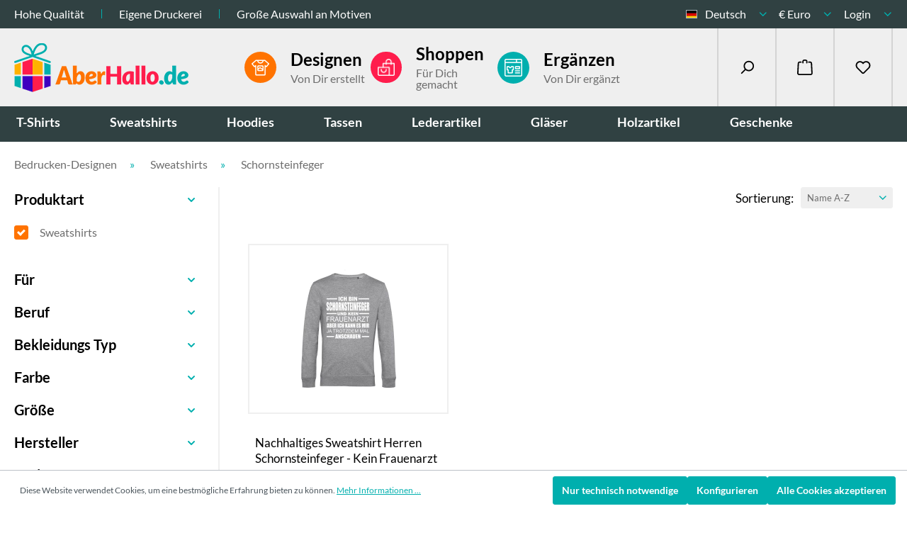

--- FILE ---
content_type: text/html; charset=UTF-8
request_url: https://aberhallo.de/bedrucken-designen/sweatshirts/schornsteinfeger
body_size: 47158
content:

<!DOCTYPE html>

<html lang="de-DE"
      itemscope="itemscope"
      itemtype="https://schema.org/WebPage">

                            
    <head>
                                        <meta charset="utf-8">
            
    <!-- WbmTagManagerAnalytics Head Snippet Start -->
            <script id="wbmTagMangerDefine" type="text/javascript">
            let gtmIsTrackingProductClicks = Boolean(1),
                gtmIsTrackingAddToWishlistClicks = Boolean(),
                gtmContainerId = 'GTM-NNZKZKT',
                hasSWConsentSupport = Boolean(1)
            window.wbmScriptIsSet = false;
            window.dataLayer = window.dataLayer || [];
            window.dataLayer.push({"event":"user","id":null})
        </script>
                                    <script id="wbmTagManger" type="text/javascript" >
                function getCookie(name) {
                    var cookieMatch = document.cookie.match(name + '=(.*?)(;|$)');
                    return cookieMatch && decodeURI(cookieMatch[1]);
                }

                var gtmCookieSet = getCookie('wbm-tagmanager-enabled');
                
                var googleTag = function(w,d,s,l,i){w[l]=w[l]||[];w[l].push({'gtm.start':new Date().getTime(),event:'gtm.js'});var f=d.getElementsByTagName(s)[0],j=d.createElement(s),dl=l!='dataLayer'?'&l='+l:'';j.async=true;j.src='https://www.googletagmanager.com/gtm.js?id='+i+dl+'';f.parentNode.insertBefore(j,f);};
                

                if (hasSWConsentSupport && gtmCookieSet === null) {
                    window.wbmGoogleTagmanagerId = gtmContainerId;
                    window.wbmScriptIsSet = false;
                    window.googleTag = googleTag;
                } else {
                    window.wbmScriptIsSet = true;
                    googleTag(window, document, 'script', 'dataLayer', gtmContainerId);
                    googleTag = null;

                    window.dataLayer = window.dataLayer || [];
                    function gtag() { dataLayer.push(arguments); }

                    if (hasSWConsentSupport) {
                        (() => {
                            const analyticsStorageEnabled = document.cookie.split(';').some((item) => item.trim().includes('google-analytics-enabled=1'));
                            const adsEnabled = document.cookie.split(';').some((item) => item.trim().includes('google-ads-enabled=1'));

                            gtag('consent', 'update', {
                                'ad_storage': adsEnabled ? 'granted' : 'denied',
                                'ad_user_data': adsEnabled ? 'granted' : 'denied',
                                'ad_personalization': adsEnabled ? 'granted' : 'denied',
                                'analytics_storage': analyticsStorageEnabled ? 'granted' : 'denied'
                            });
                        })();
                    }
                }
                
            </script><!-- WbmTagManagerAnalytics Head Snippet End -->
            
                            <meta name="viewport"
                      content="width=device-width, initial-scale=1, shrink-to-fit=no">
            
                            <meta name="author"
                      content="">
                <meta name="robots"
                      content="index,follow">
                <meta name="revisit-after"
                      content="15 days">
                <meta name="keywords"
                      content="">
                <meta name="description"
                      content="Sweatshirts Schornsteinfeger selbst gestalten und bedrucken lassen ✓ im einfachen Designer ➜ AberHallo.de">
            
                                                <meta property="og:url"
                          content="https://aberhallo.de/bedrucken-designen/sweatshirts/schornsteinfeger">
                    <meta property="og:type"
                          content="website">
                    <meta property="og:site_name"
                          content="AberHallo">
                    <meta property="og:title"
                          content="Sweatshirts Schornsteinfeger mit Druck &amp; selbst gestalten">
                    <meta property="og:description"
                          content="Sweatshirts Schornsteinfeger selbst gestalten und bedrucken lassen ✓ im einfachen Designer ➜ AberHallo.de">
                    <meta property="og:image"
                          content="https://aberhallo.de/media/64/10/03/1655309711/logo-aberhallo.png?ts=1655309711">

                    <meta name="twitter:card"
                          content="summary">
                    <meta name="twitter:site"
                          content="AberHallo">
                    <meta name="twitter:title"
                          content="Sweatshirts Schornsteinfeger mit Druck &amp; selbst gestalten">
                    <meta name="twitter:description"
                          content="Sweatshirts Schornsteinfeger selbst gestalten und bedrucken lassen ✓ im einfachen Designer ➜ AberHallo.de">
                    <meta name="twitter:image"
                          content="https://aberhallo.de/media/64/10/03/1655309711/logo-aberhallo.png?ts=1655309711">
                            
                                <meta itemprop="copyrightHolder"
                      content="AberHallo">
                <meta itemprop="copyrightYear"
                      content="">
                <meta itemprop="isFamilyFriendly"
                      content="true">
                <meta itemprop="image"
                      content="https://aberhallo.de/media/64/10/03/1655309711/logo-aberhallo.png?ts=1655309711">
            

                        <meta name="google-site-verification"
                  content="Ep3M0W5_oBM-QqwVPI6Z0rquuO4MW8d7Is6_w7lxtAQ" />
            

                                            <meta name="theme-color"
                      content="#fff">
                            
                                                
                    <link rel="shortcut icon"
                  href="https://aberhallo.de/media/d7/38/f6/1681386633/listing_4_(1).png?ts=1681386633">
        
                                <link rel="apple-touch-icon"
                  sizes="180x180"
                  href="https://aberhallo.de/media/d7/38/f6/1681386633/listing_4_(1).png?ts=1681386633">
                    
                                    <link rel="canonical" href="https://aberhallo.de/bedrucken-designen/sweatshirts/schornsteinfeger">
                    
                    <title itemprop="name">Sweatshirts Schornsteinfeger mit Druck &amp; selbst gestalten</title>
        
                                                                        <link rel="stylesheet"
                      href="https://aberhallo.de/theme/646b0daed4bcaf6d200877f703608610/css/all.css?1731944764">
                                    
                        <script>
        window.features = {"V6_5_0_0":true,"v6.5.0.0":true,"V6_6_0_0":true,"v6.6.0.0":true,"V6_7_0_0":false,"v6.7.0.0":false,"DISABLE_VUE_COMPAT":false,"disable.vue.compat":false,"ACCESSIBILITY_TWEAKS":false,"accessibility.tweaks":false,"ADMIN_VITE":false,"admin.vite":false,"SSO":false,"sso":false,"RULE_BUILDER":true,"rule.builder":true,"FLOW_BUILDER":true,"flow.builder":true,"ADVANCED_SEARCH":true,"advanced.search":true,"RETURNS_MANAGEMENT":true,"returns.management":true,"TEXT_GENERATOR":true,"text.generator":true,"CHECKOUT_SWEETENER":true,"checkout.sweetener":true,"IMAGE_CLASSIFICATION":true,"image.classification":true,"PROPERTY_EXTRACTOR":true,"property.extractor":true,"REVIEW_SUMMARY":true,"review.summary":true,"REVIEW_TRANSLATOR":true,"review.translator":true,"CONTENT_GENERATOR":true,"content.generator":true,"EXPORT_ASSISTANT":true,"export.assistant":true,"QUICK_ORDER":true,"quick.order":true,"EMPLOYEE_MANAGEMENT":true,"employee.management":true,"QUOTE_MANAGEMENT":true,"quote.management":true,"CAPTCHA":true,"captcha":true,"NATURAL_LANGUAGE_SEARCH":true,"natural.language.search":true,"FEATURE_SWAGCMSEXTENSIONS_1":true,"feature.swagcmsextensions.1":true,"FEATURE_SWAGCMSEXTENSIONS_2":true,"feature.swagcmsextensions.2":true,"FEATURE_SWAGCMSEXTENSIONS_8":true,"feature.swagcmsextensions.8":true,"FEATURE_SWAGCMSEXTENSIONS_63":true,"feature.swagcmsextensions.63":true};
    </script>
        
                                                    
            <script>
                                    window.gtagActive = true;
                    window.gtagURL = 'https://www.googletagmanager.com/gtag/js?id=G-BZMKNF468E';
                    window.controllerName = 'advancednavigation';
                    window.actionName = 'index';
                    window.trackOrders = '1';
                    window.gtagTrackingId = 'G-BZMKNF468E';
                    window.dataLayer = window.dataLayer || [];
                    window.gtagConfig = {
                        'anonymize_ip': '1',
                        'cookie_domain': 'none',
                        'cookie_prefix': '_swag_ga',
                    };

                    function gtag() { dataLayer.push(arguments); }
                            </script>
            
            <script>
            window.dataLayer = window.dataLayer || [];
            function gtag() { dataLayer.push(arguments); }

            (() => {
                const analyticsStorageEnabled = document.cookie.split(';').some((item) => item.trim().includes('google-analytics-enabled=1'));
                const adsEnabled = document.cookie.split(';').some((item) => item.trim().includes('google-ads-enabled=1'));

                // Always set a default consent for consent mode v2
                gtag('consent', 'default', {
                    'ad_user_data': adsEnabled ? 'granted' : 'denied',
                    'ad_storage': adsEnabled ? 'granted' : 'denied',
                    'ad_personalization': adsEnabled ? 'granted' : 'denied',
                    'analytics_storage': analyticsStorageEnabled ? 'granted' : 'denied'
                });
            })();
        </script>
            
                                
            <script type="text/javascript"
                                src='https://www.google.com/recaptcha/api.js?render=6LdLjMQlAAAAAKwWWhwmi1q8ME7oOWA_wt2HQ7Jj'
                defer></script>
        <script>
                                        window.googleReCaptchaV3Active = true;
                    </script>
            

    
                
                                    <script>
                    window.useDefaultCookieConsent = true;
                </script>
                    
                                        <script>
                window.activeNavigationId = 'cd83f64ea92e41a888190514bed03fa7';
                window.router = {
                    'frontend.cart.offcanvas': '/checkout/offcanvas',
                    'frontend.cookie.offcanvas': '/cookie/offcanvas',
                    'frontend.checkout.finish.page': '/checkout/finish',
                    'frontend.checkout.info': '/widgets/checkout/info',
                    'frontend.menu.offcanvas': '/widgets/menu/offcanvas',
                    'frontend.cms.page': '/widgets/cms',
                    'frontend.cms.navigation.page': '/widgets/cms/navigation',
                    'frontend.account.addressbook': '/widgets/account/address-book',
                    'frontend.country.country-data': '/country/country-state-data',
                    'frontend.app-system.generate-token': '/app-system/Placeholder/generate-token',
                    };
                window.salesChannelId = 'cd341830d1ca437dbd4cf58318e60645';
            </script>
        

    
    

        
    <script>
        window.router['widgets.swag.cmsExtensions.quickview'] = '/swag/cms-extensions/quickview';
        window.router['widgets.swag.cmsExtensions.quickview.variant'] = '/swag/cms-extensions/quickview/variant';
    </script>

                                <script>
                
                window.breakpoints = {"xs":0,"sm":576,"md":768,"lg":992,"xl":1200,"xxl":1400};
            </script>
        
                                    <script>
                    window.customerLoggedInState = 0;

                    window.wishlistEnabled = 1;
                </script>
                    
                        
                            <script>
                window.themeAssetsPublicPath = 'https://aberhallo.de/theme/7cce45cf2448497092449986b78a08a6/assets/';
            </script>
        
        
                                                        <script>
                        window.themeJsPublicPath = 'https://aberhallo.de/theme/646b0daed4bcaf6d200877f703608610/js/';
                    </script>
                                            <script type="text/javascript" src="https://aberhallo.de/theme/646b0daed4bcaf6d200877f703608610/js/storefront/storefront.js?1731944764" defer></script>
                                            <script type="text/javascript" src="https://aberhallo.de/theme/646b0daed4bcaf6d200877f703608610/js/swag-pay-pal/swag-pay-pal.js?1731944764" defer></script>
                                            <script type="text/javascript" src="https://aberhallo.de/theme/646b0daed4bcaf6d200877f703608610/js/swag-amazon-pay/swag-amazon-pay.js?1731944764" defer></script>
                                            <script type="text/javascript" src="https://aberhallo.de/theme/646b0daed4bcaf6d200877f703608610/js/subscription/subscription.js?1731944764" defer></script>
                                            <script type="text/javascript" src="https://aberhallo.de/theme/646b0daed4bcaf6d200877f703608610/js/checkout-sweetener/checkout-sweetener.js?1731944764" defer></script>
                                            <script type="text/javascript" src="https://aberhallo.de/theme/646b0daed4bcaf6d200877f703608610/js/text-translator/text-translator.js?1731944764" defer></script>
                                            <script type="text/javascript" src="https://aberhallo.de/theme/646b0daed4bcaf6d200877f703608610/js/employee-management/employee-management.js?1731944764" defer></script>
                                            <script type="text/javascript" src="https://aberhallo.de/theme/646b0daed4bcaf6d200877f703608610/js/quick-order/quick-order.js?1731944764" defer></script>
                                            <script type="text/javascript" src="https://aberhallo.de/theme/646b0daed4bcaf6d200877f703608610/js/advanced-search/advanced-search.js?1731944764" defer></script>
                                            <script type="text/javascript" src="https://aberhallo.de/theme/646b0daed4bcaf6d200877f703608610/js/captcha/captcha.js?1731944764" defer></script>
                                            <script type="text/javascript" src="https://aberhallo.de/theme/646b0daed4bcaf6d200877f703608610/js/quote-management/quote-management.js?1731944764" defer></script>
                                            <script type="text/javascript" src="https://aberhallo.de/theme/646b0daed4bcaf6d200877f703608610/js/a-i-search/a-i-search.js?1731944764" defer></script>
                                            <script type="text/javascript" src="https://aberhallo.de/theme/646b0daed4bcaf6d200877f703608610/js/spatial-cms-element/spatial-cms-element.js?1731944764" defer></script>
                                            <script type="text/javascript" src="https://aberhallo.de/theme/646b0daed4bcaf6d200877f703608610/js/order-approval/order-approval.js?1731944764" defer></script>
                                            <script type="text/javascript" src="https://aberhallo.de/theme/646b0daed4bcaf6d200877f703608610/js/shopping-list/shopping-list.js?1731944764" defer></script>
                                            <script type="text/javascript" src="https://aberhallo.de/theme/646b0daed4bcaf6d200877f703608610/js/swag-cms-extensions/swag-cms-extensions.js?1731944764" defer></script>
                                            <script type="text/javascript" src="https://aberhallo.de/theme/646b0daed4bcaf6d200877f703608610/js/intedia-doofinder-s-w6/intedia-doofinder-s-w6.js?1731944764" defer></script>
                                            <script type="text/javascript" src="https://aberhallo.de/theme/646b0daed4bcaf6d200877f703608610/js/aber-hallo-arti-ges-too/aber-hallo-arti-ges-too.js?1731944764" defer></script>
                                            <script type="text/javascript" src="https://aberhallo.de/theme/646b0daed4bcaf6d200877f703608610/js/wbm-tag-manager-analytics/wbm-tag-manager-analytics.js?1731944764" defer></script>
                                            <script type="text/javascript" src="https://aberhallo.de/theme/646b0daed4bcaf6d200877f703608610/js/cbax-cloud-modul-adcell/cbax-cloud-modul-adcell.js?1731944764" defer></script>
                                            <script type="text/javascript" src="https://aberhallo.de/theme/646b0daed4bcaf6d200877f703608610/js/aber-hallo-theme/aber-hallo-theme.js?1731944764" defer></script>
                                                        

    
    
    

    
        
        
        
                                                
    <script>
        window.mollie_javascript_use_shopware = '0'
    </script>

            <script type="text/javascript" src="https://aberhallo.de/bundles/molliepayments/mollie-payments.js?1727958878" defer></script>
    

    </head>

    <body class="is-ctl-advancednavigation is-act-index">

            <div class="skip-to-content bg-primary-subtle text-primary-emphasis visually-hidden-focusable overflow-hidden">
            <div class="container d-flex justify-content-center">
                <a href="#content-main" class="skip-to-content-link d-inline-flex text-decoration-underline m-1 p-2 fw-bold gap-2">
                    Zum Hauptinhalt springen
                </a>
            </div>
        </div>
    
                                    <noscript>
                <iframe src="https://www.googletagmanager.com/ns.html?id=GTM-NNZKZKT"
                        height="0" width="0" style="display:none;visibility:hidden"></iframe>
            </noscript>
            
                <noscript class="noscript-main">
                
    <div role="alert"
                  class="alert alert-info alert-has-icon">
                                                                        
                                                    <span class="icon icon-info">
                        <svg xmlns="http://www.w3.org/2000/svg" xmlns:xlink="http://www.w3.org/1999/xlink" width="24" height="24" viewBox="0 0 24 24"><defs><path d="M12 7c.5523 0 1 .4477 1 1s-.4477 1-1 1-1-.4477-1-1 .4477-1 1-1zm1 9c0 .5523-.4477 1-1 1s-1-.4477-1-1v-5c0-.5523.4477-1 1-1s1 .4477 1 1v5zm11-4c0 6.6274-5.3726 12-12 12S0 18.6274 0 12 5.3726 0 12 0s12 5.3726 12 12zM12 2C6.4772 2 2 6.4772 2 12s4.4772 10 10 10 10-4.4772 10-10S17.5228 2 12 2z" id="icons-default-info" /></defs><use xlink:href="#icons-default-info" fill="#758CA3" fill-rule="evenodd" /></svg>
        </span>                                                    
                                    
                    <div class="alert-content-container">
                                                    
                                                        <div class="alert-content">                                                    Um unseren Shop in vollem Umfang nutzen zu können, empfehlen wir Ihnen Javascript in Ihrem Browser zu aktivieren.
                                                                </div>                
                                                                </div>
            </div>
            </noscript>
        

            <header class="header-main">
                                <div class="top-bar">
    <div class="container d-flex flex-row justify-content-between">
        <div class="d-flex flex-row align-items-center">
            <span class="aht-top-bar-label">Hohe Qualität</span>
            <span class="aht-top-bar-label">Eigene Druckerei</span>
            <span class="aht-top-bar-label">Große Auswahl an Motiven</span>
        </div>

        <div class="d-flex flex-row align-items-center">
            <nav class="top-bar-nav">
                                                    
            <div class="top-bar-nav-item top-bar-language">
                            <form method="post"
                      action="/checkout/language"
                      class="language-form"
                      data-form-auto-submit="true">
                                                                                            
                        <div class="languages-menu dropdown">
                            <button class="btn dropdown-toggle top-bar-nav-btn"
                                    type="button"
                                    id="languagesDropdown-top-bar"
                                    data-bs-toggle="dropdown"
                                    aria-haspopup="true"
                                    aria-expanded="false">
                                <div class="top-bar-list-icon language-flag country-de language-de"></div>
                                <span class="top-bar-nav-text">Deutsch</span>
                            </button>

                                                            <div class="top-bar-list dropdown-menu dropdown-menu-end"
                                    aria-labelledby="languagesDropdown-top-bar">
                                                                            <div class="top-bar-list-item dropdown-item item-checked"
                                             title="">
                                                                                                                                                                                            
                                                <label class="top-bar-list-label"
                                                       for="top-bar-2fbb5fe2e29a4d70aa5854ce7ce3e20b">
                                                    <input id="top-bar-2fbb5fe2e29a4d70aa5854ce7ce3e20b"
                                                           class="top-bar-list-radio"
                                                           value="2fbb5fe2e29a4d70aa5854ce7ce3e20b"
                                                           name="languageId"
                                                           type="radio"
                                                         checked>
                                                    <div class="top-bar-list-icon language-flag country-de language-de"></div>
                                                    Deutsch
                                                </label>
                                                                                    </div>
                                                                            <div class="top-bar-list-item dropdown-item"
                                             title="">
                                                                                                                                                                                            
                                                <label class="top-bar-list-label"
                                                       for="top-bar-c08874d9c93e4e3c8abdc443c45e2349">
                                                    <input id="top-bar-c08874d9c93e4e3c8abdc443c45e2349"
                                                           class="top-bar-list-radio"
                                                           value="c08874d9c93e4e3c8abdc443c45e2349"
                                                           name="languageId"
                                                           type="radio"
                                                        >
                                                    <div class="top-bar-list-icon language-flag country-gb language-en"></div>
                                                    English
                                                </label>
                                                                                    </div>
                                                                    </div>
                                                    </div>

                        <input name="redirectTo" type="hidden" value="frontend.aberhallo.navigation.page">

                                                    <input name="redirectParameters[_httpCache]" type="hidden" value="1">
                                                    <input name="redirectParameters[navigationId]" type="hidden" value="cd83f64ea92e41a888190514bed03fa7">
                                                    <input name="redirectParameters[slug]" type="hidden" value="bedrucken-designen~sweatshirts~schornsteinfeger">
                                                            </form>
                    </div>
                    
                                                    
            <div class="top-bar-nav-item top-bar-currency">
                            <form method="post"
                      action="/checkout/configure"
                      class="currency-form"
                      data-form-auto-submit="true">
                                            <div class="currencies-menu dropdown">
                                                            <button class="btn dropdown-toggle top-bar-nav-btn"
                                        type="button"
                                        id="currenciesDropdown-top-bar"
                                        data-bs-toggle="dropdown"
                                        aria-haspopup="true"
                                        aria-expanded="false">
                                                                            €
                                        <span class="top-bar-nav-text">Euro</span>
                                                                    </button>
                            
                                                            <div class="top-bar-list dropdown-menu dropdown-menu-end"
                                    aria-labelledby="currenciesDropdown-top-bar">
                                                                                                                        <div class="top-bar-list-item dropdown-item item-checked"
                                                 title="EUR">
                                                                                                    <label class="top-bar-list-label"
                                                           for="top-bar-b7d2554b0ce847cd82f3ac9bd1c0dfca">
                                                                                                                    <input class="top-bar-list-radio"
                                                                   id="top-bar-b7d2554b0ce847cd82f3ac9bd1c0dfca"
                                                                   value="b7d2554b0ce847cd82f3ac9bd1c0dfca"
                                                                   name="currencyId"
                                                                   type="radio"
                                                                 checked>
                                                            € EUR
                                                                                                            </label>
                                                                                            </div>
                                                                                                                                                                <div class="top-bar-list-item dropdown-item"
                                                 title="USD">
                                                                                                    <label class="top-bar-list-label"
                                                           for="top-bar-da05ef06033a432b8554f932bbf9e022">
                                                                                                                    <input class="top-bar-list-radio"
                                                                   id="top-bar-da05ef06033a432b8554f932bbf9e022"
                                                                   value="da05ef06033a432b8554f932bbf9e022"
                                                                   name="currencyId"
                                                                   type="radio"
                                                                >
                                                            $ USD
                                                                                                            </label>
                                                                                            </div>
                                                                                                            </div>
                            
                                                            <input name="redirectTo"
                                       type="hidden"
                                       value="frontend.aberhallo.navigation.page">

                                                                    <input name="redirectParameters[_httpCache]"
                                           type="hidden"
                                           value="1">
                                                                    <input name="redirectParameters[navigationId]"
                                           type="hidden"
                                           value="cd83f64ea92e41a888190514bed03fa7">
                                                                    <input name="redirectParameters[slug]"
                                           type="hidden"
                                           value="bedrucken-designen~sweatshirts~schornsteinfeger">
                                                                                    </div>
                                    </form>
                    </div>
                    
                                        <div class="dropdown">
            <button class="btn account-menu-btn header-actions-btn"
            type="button"
            id="accountWidget"
            data-account-menu="true"
            data-bs-toggle="dropdown"
            aria-haspopup="true"
            aria-expanded="false"
            aria-label="Ihr Konto"
            title="Ihr Konto">
        <span class="top-bar-nav-text">Login</span>
    </button>

                    <div class="dropdown-menu dropdown-menu-end account-menu-dropdown js-account-menu-dropdown"
                 aria-labelledby="accountWidget">
                

        
            <div class="offcanvas-header">
                            <button class="btn btn-light offcanvas-close js-offcanvas-close">
                                            <span class="icon icon-x icon-sm">
                        <svg xmlns="http://www.w3.org/2000/svg" xmlns:xlink="http://www.w3.org/1999/xlink" width="24" height="24" viewBox="0 0 24 24"><defs><path d="m10.5858 12-7.293-7.2929c-.3904-.3905-.3904-1.0237 0-1.4142.3906-.3905 1.0238-.3905 1.4143 0L12 10.5858l7.2929-7.293c.3905-.3904 1.0237-.3904 1.4142 0 .3905.3906.3905 1.0238 0 1.4143L13.4142 12l7.293 7.2929c.3904.3905.3904 1.0237 0 1.4142-.3906.3905-1.0238.3905-1.4143 0L12 13.4142l-7.2929 7.293c-.3905.3904-1.0237.3904-1.4142 0-.3905-.3906-.3905-1.0238 0-1.4143L10.5858 12z" id="icons-default-x" /></defs><use xlink:href="#icons-default-x" fill="#758CA3" fill-rule="evenodd" /></svg>
        </span>                    
                                            Menü schließen
                                    </button>
                    </div>
    
            <div class="offcanvas-body">
                <div class="account-menu">
                                                <div class="dropdown-header account-menu-header">
                    Ihr Konto
                </div>
                    
    
                                    <div class="account-menu-login">
                                            <a href="/account/login"
                           title="Anmelden"
                           class="btn btn-primary account-menu-login-button">
                            Anmelden
                        </a>
                    
                                            <div class="account-menu-register">
                            oder <a href="/account/login"
                                                                            title="Registrieren">registrieren</a>
                        </div>
                                    </div>
                    
                    <div class="account-menu-links">
                    <div class="header-account-menu">
        <div class="card account-menu-inner">
                                                    
    
                                <div class="list-group list-group-flush account-aside-list-group">
                                                    <div class="list-group list-group-flush account-aside-list-group">
                        
                                                                                <a href="/account"
                                   title="Übersicht"
                                   class="list-group-item list-group-item-action account-aside-item">
                                    Übersicht
                                </a>
                            
                                                                <a href="/account/profile"
                                   title="Persönliches Profil"
                                   class="list-group-item list-group-item-action account-aside-item">
                                    Persönliches Profil
                                </a>
                            

                
                
                                                            <a href="/account/address"
                                   title="Adressen"
                                   class="list-group-item list-group-item-action account-aside-item">
                                    Adressen
                                </a>
                            
                                                                                                                        <a href="/account/payment"
                                   title="Zahlungsarten"
                                   class="list-group-item list-group-item-action account-aside-item">
                                    Zahlungsarten
                                </a>
                                                            
                                                            <a href="/account/order"
                                   title="Bestellungen"
                                   class="list-group-item list-group-item-action account-aside-item">
                                    Bestellungen
                                </a>
                                                    

                

                

            

    
    

    
                    </div>
                            

                            </div>
    
                                                </div>
    </div>
            </div>
            </div>
        </div>
                </div>
            </div>
                            </nav>
        </div>
    </div>
</div>
    
        <div class="container">
        <div class="align-items-center aht-header-row">
                                <div class="header-logo-main">
                    <a class="header-logo-main-link"
               href="/"
               title="Zur Startseite gehen">
                                    <picture class="header-logo-picture">
                                                                            
                                                                            
                                                                                    <img src="https://aberhallo.de/media/64/10/03/1655309711/logo-aberhallo.png?ts=1655309711"
                                     alt="Zur Startseite gehen"
                                     class="img-fluid header-logo-main-img">
                                                                        </picture>
                            </a>
            </div>
            
                        <div class="aht-header-content">
            
                                                    
                                            <a href="https://aberhallo.de/bedrucken-designen/designen" class="aht-header-content-item">
                    <span class="img-box" style="background-color: #ff7300;">
                                                    <img src="https://aberhallo.de/media/82/90/00/1661424838/printing.png?ts=1661424838" alt="">
                                            </span>

                    <div class="aht-header-content-item-labels">
                        <span class="aht-hci-title">Designen</span>
                        <span class="aht-hci-text">Von Dir erstellt</span>
                    </div>
                </a>
                                            <a href="https://aberhallo.de/bedrucken-designen/shoppen" class="aht-header-content-item">
                    <span class="img-box" style="background-color: #ff1d4c;">
                                                    <img src="https://aberhallo.de/media/f3/8d/95/1661424878/shopping-bag.png?ts=1661424878" alt="">
                                            </span>

                    <div class="aht-header-content-item-labels">
                        <span class="aht-hci-title">Shoppen</span>
                        <span class="aht-hci-text">Für Dich gemacht</span>
                    </div>
                </a>
                                            <a href="https://aberhallo.de/bedrucken-designen/ergänzen" class="aht-header-content-item">
                    <span class="img-box" style="background-color: #00afae;">
                                                    <img src="https://aberhallo.de/media/72/c6/f8/1661424910/online-shop.png?ts=1661424910" alt="">
                                            </span>

                    <div class="aht-header-content-item-labels">
                        <span class="aht-hci-title">Ergänzen</span>
                        <span class="aht-hci-text">Von Dir ergänzt</span>
                    </div>
                </a>
                    </div>
    


                            <div class="d-flex col-auto aht-header-actions">
                    <div class="aht-header-action">
                                                    
    <div class="collapse searchCollapse aht-search-desk"
         id="searchCollapse">
        <div class="header-search">
                
    
                    <form action="/search"
                      method="get"
                      data-search-widget="true"
                                              data-search-widget-options='{&quot;searchWidgetMinChars&quot;:3}'
                      data-url="/suggest?search="
                      class="header-search-form">
                                            <div class="input-group">
                                                            <input type="search"
                                       name="search"
                                       class="form-control header-search-input"
                                       autocomplete="off"
                                       autocapitalize="off"
                                       placeholder="Suchbegriff eingeben ..."
                                       aria-label="Suchbegriff eingeben ..."
                                       value=""
                                >
                            
                                                            <button type="submit"
                                        class="btn header-search-btn"
                                        aria-label="Suchen">
                                    <span class="header-search-icon">
                                        <span class="icon icon-search">
                        <svg xmlns="http://www.w3.org/2000/svg" xmlns:xlink="http://www.w3.org/1999/xlink" width="24" height="24" viewBox="0 0 24 24"><defs><path d="M10.0944 16.3199 4.707 21.707c-.3905.3905-1.0237.3905-1.4142 0-.3905-.3905-.3905-1.0237 0-1.4142L8.68 14.9056C7.6271 13.551 7 11.8487 7 10c0-4.4183 3.5817-8 8-8s8 3.5817 8 8-3.5817 8-8 8c-1.8487 0-3.551-.627-4.9056-1.6801zM15 16c3.3137 0 6-2.6863 6-6s-2.6863-6-6-6-6 2.6863-6 6 2.6863 6 6 6z" id="icons-default-search" /></defs><use xlink:href="#icons-default-search" fill="#758CA3" fill-rule="evenodd" /></svg>
        </span>                                    </span>
                                </button>
                                                    </div>
                                    </form>
            
        </div>
    </div>
                        
                                                    <div class="search-toggle">
                                <button class="btn header-actions-btn search-toggle-btn js-search-toggle-btn collapsed"
                                        type="button"
                                        data-bs-toggle="collapse"
                                        data-bs-target=".searchCollapse"
                                        aria-expanded="false"
                                        aria-controls="searchCollapse"
                                        aria-label="Suchen">
                                    <span class="icon icon-search">
                        <svg xmlns="http://www.w3.org/2000/svg" xmlns:xlink="http://www.w3.org/1999/xlink" width="24" height="24" viewBox="0 0 24 24"><use xlink:href="#icons-default-search" fill="#758CA3" fill-rule="evenodd" /></svg>
        </span>                                </button>
                            </div>
                                            </div>

                                            <div
                                class="header-cart aht-header-action"
                                data-off-canvas-cart="true"
                        >
                            <a class="btn header-cart-btn header-actions-btn"
                               href="/checkout/cart"
                               data-cart-widget="true"
                               title="Warenkorb"
                               aria-label="Warenkorb">
                                    <span class="header-cart-icon">
        <span class="icon icon-bag">
                        <svg xmlns="http://www.w3.org/2000/svg" xmlns:xlink="http://www.w3.org/1999/xlink" width="24" height="24" viewBox="0 0 24 24"><defs><path d="M5.892 3c.5523 0 1 .4477 1 1s-.4477 1-1 1H3.7895a1 1 0 0 0-.9986.9475l-.7895 15c-.029.5515.3946 1.0221.9987 1.0525h17.8102c.5523 0 1-.4477.9986-1.0525l-.7895-15A1 1 0 0 0 20.0208 5H17.892c-.5523 0-1-.4477-1-1s.4477-1 1-1h2.1288c1.5956 0 2.912 1.249 2.9959 2.8423l.7894 15c.0035.0788.0035.0788.0042.1577 0 1.6569-1.3432 3-3 3H3c-.079-.0007-.079-.0007-.1577-.0041-1.6546-.0871-2.9253-1.499-2.8382-3.1536l.7895-15C.8775 4.249 2.1939 3 3.7895 3H5.892zm4 2c0 .5523-.4477 1-1 1s-1-.4477-1-1V3c0-1.6569 1.3432-3 3-3h2c1.6569 0 3 1.3431 3 3v2c0 .5523-.4477 1-1 1s-1-.4477-1-1V3c0-.5523-.4477-1-1-1h-2c-.5523 0-1 .4477-1 1v2z" id="icons-default-bag" /></defs><use xlink:href="#icons-default-bag" fill="#758CA3" fill-rule="evenodd" /></svg>
        </span>    </span>
                                </a>
                        </div>
                    
                                                                        <div class="header-wishlist aht-header-action">
                                <a class="btn header-wishlist-btn header-actions-btn"
                                   href="/wishlist"
                                   title="Merkzettel"
                                   aria-label="Merkzettel">
                                        
            <span class="header-wishlist-icon">
            <span class="icon icon-heart">
                        <svg xmlns="http://www.w3.org/2000/svg" xmlns:xlink="http://www.w3.org/1999/xlink" width="24" height="24" viewBox="0 0 24 24"><defs><path d="M20.0139 12.2998c1.8224-1.8224 1.8224-4.7772 0-6.5996-1.8225-1.8225-4.7772-1.8225-6.5997 0L12 7.1144l-1.4142-1.4142c-1.8225-1.8225-4.7772-1.8225-6.5997 0-1.8224 1.8224-1.8224 4.7772 0 6.5996l7.519 7.519a.7.7 0 0 0 .9899 0l7.5189-7.519zm1.4142 1.4142-7.519 7.519c-1.0543 1.0544-2.7639 1.0544-3.8183 0L2.572 13.714c-2.6035-2.6035-2.6035-6.8245 0-9.428 2.6035-2.6035 6.8246-2.6035 9.4281 0 2.6035-2.6035 6.8246-2.6035 9.428 0 2.6036 2.6035 2.6036 6.8245 0 9.428z" id="icons-default-heart" /></defs><use xlink:href="#icons-default-heart" fill="#758CA3" fill-rule="evenodd" /></svg>
        </span>        </span>
    
    
    
    <span class="badge bg-primary header-wishlist-badge"
          id="wishlist-basket"
          data-wishlist-storage="true"
          data-wishlist-storage-options="{&quot;listPath&quot;:&quot;\/wishlist\/list&quot;,&quot;mergePath&quot;:&quot;\/wishlist\/merge&quot;,&quot;pageletPath&quot;:&quot;\/wishlist\/merge\/pagelet&quot;}"
          data-wishlist-widget="true"
          data-wishlist-widget-options="{&quot;showCounter&quot;:true}"
    ></span>
                                </a>
                            </div>
                                                            </div>
                    </div>
    </div>

    
    <div class="collapse searchCollapse aht-search-mobile">
        <div class="aht-search-mobile-title">Suchen</div>

                    <form action="/search"
                  method="get"
                  data-search-widget="true"
                                      data-search-widget-options='{&quot;searchWidgetMinChars&quot;:3}'
                  data-url="/suggest?search="
                  class="header-search-form">
                                    <div class="input-group">
                                                    <input type="search"
                                   name="search"
                                   class="form-control header-search-input"
                                   autocomplete="off"
                                   autocapitalize="off"
                                   placeholder="Suchbegriff eingeben ..."
                                   aria-label="Suchbegriff eingeben ..."
                                   value=""
                            >
                        
                                                    <button type="submit"
                                    class="btn header-search-btn"
                                    aria-label="Suchen">
                                    <span class="header-search-icon">
                                        <span class="icon icon-search">
                        <svg xmlns="http://www.w3.org/2000/svg" xmlns:xlink="http://www.w3.org/1999/xlink" width="24" height="24" viewBox="0 0 24 24"><use xlink:href="#icons-default-search" fill="#758CA3" fill-rule="evenodd" /></svg>
        </span>                                    </span>
                            </button>
                                            </div>
                            </form>
            </div>

    <div class="align-items-center aht-header-row-mobile">
                    <div class="aht-header-content-mobile">
                            <div class="nav-main-toggle">
                                            

                        <button
                                class="btn nav-main-toggle-btn header-actions-btn"
                                type="button"
                                data-off-canvas-menu="true"
                                data-offcanvas-menu-options="{&quot;navigationUrl&quot;:&quot;\/widgets\/aberhallo\/menu\/offcanvas&quot;}"
                                aria-label="Menü"
                        >
                                                            <span class="icon icon-stack">
                        <svg xmlns="http://www.w3.org/2000/svg" xmlns:xlink="http://www.w3.org/1999/xlink" width="24" height="24" viewBox="0 0 24 24"><defs><path d="M3 13c-.5523 0-1-.4477-1-1s.4477-1 1-1h18c.5523 0 1 .4477 1 1s-.4477 1-1 1H3zm0-7c-.5523 0-1-.4477-1-1s.4477-1 1-1h18c.5523 0 1 .4477 1 1s-.4477 1-1 1H3zm0 14c-.5523 0-1-.4477-1-1s.4477-1 1-1h18c.5523 0 1 .4477 1 1s-.4477 1-1 1H3z" id="icons-default-stack" /></defs><use xlink:href="#icons-default-stack" fill="#758CA3" fill-rule="evenodd" /></svg>
        </span>                                                    </button>
                                    </div>
            
            
                                                    
                                            <a href="https://aberhallo.de/bedrucken-designen/designen" class="aht-header-content-mobile-item">
                    <span class="aht-hci-title">Designen</span>
                    <span class="aht-hci-text">Von Dir erstellt</span>
                </a>
                                            <a href="https://aberhallo.de/bedrucken-designen/shoppen" class="aht-header-content-mobile-item">
                    <span class="aht-hci-title">Shoppen</span>
                    <span class="aht-hci-text">Für Dich gemacht</span>
                </a>
                                            <a href="https://aberhallo.de/bedrucken-designen/ergänzen" class="aht-header-content-mobile-item">
                    <span class="aht-hci-title">Ergänzen</span>
                    <span class="aht-hci-text">Von Dir ergänzt</span>
                </a>
                    </div>
        </div>
            </header>

                                                    <div class="nav-main">
                                                <div class="main-navigation"
         id="mainNavigation"
         data-flyout-menu="true">
                    <div class="container">
                                    <nav class="nav main-navigation-menu"
                        itemscope="itemscope"
                        itemtype="http://schema.org/SiteNavigationElement">
                        
                            
    
                            
                                        
                                    
                <a class="nav-link main-navigation-link"
                   href="https://aberhallo.de/bedrucken-designen/t-shirts"
                   itemprop="url"
                   data-flyout-menu-trigger="9f18cd4a1ef24a9fb992d24ff876b97f"
                   title="T-Shirts">
                    <div class="main-navigation-link-text">
                        <span itemprop="name">T-Shirts</span>
                    </div>
                </a>
                                                
                <a class="nav-link main-navigation-link"
                   href="https://aberhallo.de/bedrucken-designen/sweatshirts"
                   itemprop="url"
                   data-flyout-menu-trigger="a2b11697b80f425b9c58c744f2f8f232"
                   title="Sweatshirts">
                    <div class="main-navigation-link-text">
                        <span itemprop="name">Sweatshirts</span>
                    </div>
                </a>
                                                
                <a class="nav-link main-navigation-link"
                   href="https://aberhallo.de/bedrucken-designen/hoodies"
                   itemprop="url"
                   data-flyout-menu-trigger="4725f7a08c0d4eab88ce09727094d06e"
                   title="Hoodies">
                    <div class="main-navigation-link-text">
                        <span itemprop="name">Hoodies</span>
                    </div>
                </a>
                                                
                <a class="nav-link main-navigation-link"
                   href="https://aberhallo.de/bedrucken-designen/tassen"
                   itemprop="url"
                   data-flyout-menu-trigger="e71dd9507a1e40e79919dc0be55dc6b2"
                   title="Tassen">
                    <div class="main-navigation-link-text">
                        <span itemprop="name">Tassen</span>
                    </div>
                </a>
                                                
                <a class="nav-link main-navigation-link"
                   href="https://aberhallo.de/bedrucken-designen/lederartikel"
                   itemprop="url"
                   data-flyout-menu-trigger="87d504e77ed540fa99f84380b59371ee"
                   title="Lederartikel">
                    <div class="main-navigation-link-text">
                        <span itemprop="name">Lederartikel</span>
                    </div>
                </a>
                                                
                <a class="nav-link main-navigation-link"
                   href="https://aberhallo.de/bedrucken-designen/gläser"
                   itemprop="url"
                   data-flyout-menu-trigger="e8cfa867d81a41c3911d18868c356956"
                   title="Gläser">
                    <div class="main-navigation-link-text">
                        <span itemprop="name">Gläser</span>
                    </div>
                </a>
                                                
                <a class="nav-link main-navigation-link"
                   href="https://aberhallo.de/bedrucken-designen/holzartikel"
                   itemprop="url"
                   data-flyout-menu-trigger="9c6f68d0097640f6a1b3768953d7142c"
                   title="Holzartikel">
                    <div class="main-navigation-link-text">
                        <span itemprop="name">Holzartikel</span>
                    </div>
                </a>
                                                
                <a class="nav-link main-navigation-link"
                   href="https://aberhallo.de/bedrucken-designen/geschenke"
                   itemprop="url"
                   data-flyout-menu-trigger="2dc473978dea4e4c8daf62808665c455"
                   title="Geschenke">
                    <div class="main-navigation-link-text">
                        <span itemprop="name">Geschenke</span>
                    </div>
                </a>
                                            </nav>
                            </div>
        
            
                        <div class="navigation-flyouts">
                                                                                        <div class="navigation-flyout"
                                 data-flyout-menu-id="9f18cd4a1ef24a9fb992d24ff876b97f">
                                <div class="container">
                                                                                    
    
                        
    <div class="navigation-flyout-content">
                    
                                                <div class="ah-option-flyout">
                        <div class="ah-option-flyout-name">Für</div>
                        <div class="ah-option-flyout-input">
                            <input type="text"
                                   data-flyout-cid="68ccc86290664059ba94a05f59a68486"
                                   class="js-flyout-search"
                                   placeholder="Für suchen">
                        </div>

                        <ul id="ahFlyoutCid68ccc86290664059ba94a05f59a68486" class="ah-option-flyout-items " data-fl-id="68ccc86290664059ba94a05f59a684869f18cd4a1ef24a9fb992d24ff876b97f">

                                                                                            
                                                                                                <li class="ah-option-flyout-item  ">
                                    <a itemprop="url"
                                       class="navigation-flyout-link"
                                       title="Damen"
                                       href="https://aberhallo.de/bedrucken-designen/t-shirts/damen"
                                    >
                                                                                    <span itemprop="name">Damen</span>
                                                                            </a>

                                </li>
                                                                                            
                                                                                                <li class="ah-option-flyout-item  ">
                                    <a itemprop="url"
                                       class="navigation-flyout-link"
                                       title="Herren"
                                       href="https://aberhallo.de/bedrucken-designen/t-shirts/herren"
                                    >
                                                                                    <span itemprop="name">Herren</span>
                                                                            </a>

                                </li>
                                                                                            
                                                                                                <li class="ah-option-flyout-item  ">
                                    <a itemprop="url"
                                       class="navigation-flyout-link"
                                       title="Jungen"
                                       href="https://aberhallo.de/bedrucken-designen/t-shirts/jungen"
                                    >
                                                                                    <span itemprop="name">Jungen</span>
                                                                            </a>

                                </li>
                                                                                            
                                                                                                <li class="ah-option-flyout-item  ">
                                    <a itemprop="url"
                                       class="navigation-flyout-link"
                                       title="Kinder"
                                       href="https://aberhallo.de/bedrucken-designen/t-shirts/kinder"
                                    >
                                                                                    <span itemprop="name">Kinder</span>
                                                                            </a>

                                </li>
                                                                                            
                                                                                                <li class="ah-option-flyout-item  ">
                                    <a itemprop="url"
                                       class="navigation-flyout-link"
                                       title="Mädchen"
                                       href="https://aberhallo.de/bedrucken-designen/t-shirts/mädchen"
                                    >
                                                                                    <span itemprop="name">Mädchen</span>
                                                                            </a>

                                </li>
                                                                                                                                                                
                                                                                                <li class="ah-option-flyout-item d-none js-listing-filter-68ccc86290664059ba94a05f59a684869f18cd4a1ef24a9fb992d24ff876b97f ">
                                    <a itemprop="url"
                                       class="navigation-flyout-link"
                                       title="Unisex"
                                       href="https://aberhallo.de/bedrucken-designen/t-shirts/unisex"
                                    >
                                                                                    <span itemprop="name">Unisex</span>
                                                                            </a>

                                </li>
                                                    </ul>

                                                                            <span data-text-more="Mehr anzeigen (+1)"
                                  data-text-less="Weniger anzeigen"
                                  data-state="0"
                                  data-propId="68ccc86290664059ba94a05f59a684869f18cd4a1ef24a9fb992d24ff876b97f"
                                  class="ahCountoptionsFlyoutMenu">Mehr anzeigen (+1)
                            </span>
                        
                    </div>
                                    <div class="ah-option-flyout">
                        <div class="ah-option-flyout-name">Anlass</div>
                        <div class="ah-option-flyout-input">
                            <input type="text"
                                   data-flyout-cid="a615af9042364a248aa6e34be7a0feb2"
                                   class="js-flyout-search"
                                   placeholder="Anlass suchen">
                        </div>

                        <ul id="ahFlyoutCida615af9042364a248aa6e34be7a0feb2" class="ah-option-flyout-items " data-fl-id="a615af9042364a248aa6e34be7a0feb29f18cd4a1ef24a9fb992d24ff876b97f">

                                                                                            
                                                                                                <li class="ah-option-flyout-item  ">
                                    <a itemprop="url"
                                       class="navigation-flyout-link"
                                       title="Geburtstag"
                                       href="https://aberhallo.de/bedrucken-designen/t-shirts/geburtstag"
                                    >
                                                                                    <span itemprop="name">Geburtstag</span>
                                                                            </a>

                                </li>
                                                                                            
                                                                                                <li class="ah-option-flyout-item  ">
                                    <a itemprop="url"
                                       class="navigation-flyout-link"
                                       title="Wochenende"
                                       href="https://aberhallo.de/bedrucken-designen/t-shirts/wochenende"
                                    >
                                                                                    <span itemprop="name">Wochenende</span>
                                                                            </a>

                                </li>
                                                                                            
                                                                                                <li class="ah-option-flyout-item  ">
                                    <a itemprop="url"
                                       class="navigation-flyout-link"
                                       title="Urlaub"
                                       href="https://aberhallo.de/bedrucken-designen/t-shirts/urlaub"
                                    >
                                                                                    <span itemprop="name">Urlaub</span>
                                                                            </a>

                                </li>
                                                                                            
                                                                                                <li class="ah-option-flyout-item  ">
                                    <a itemprop="url"
                                       class="navigation-flyout-link"
                                       title="Einschulung"
                                       href="https://aberhallo.de/bedrucken-designen/t-shirts/einschulung"
                                    >
                                                                                    <span itemprop="name">Einschulung</span>
                                                                            </a>

                                </li>
                                                    </ul>

                                                
                    </div>
                                    <div class="ah-option-flyout">
                        <div class="ah-option-flyout-name">Hobbys</div>
                        <div class="ah-option-flyout-input">
                            <input type="text"
                                   data-flyout-cid="a1ebf2a85aa9405790229bd03fed14cf"
                                   class="js-flyout-search"
                                   placeholder="Hobbys suchen">
                        </div>

                        <ul id="ahFlyoutCida1ebf2a85aa9405790229bd03fed14cf" class="ah-option-flyout-items " data-fl-id="a1ebf2a85aa9405790229bd03fed14cf9f18cd4a1ef24a9fb992d24ff876b97f">

                                                                                            
                                                                                                <li class="ah-option-flyout-item  ">
                                    <a itemprop="url"
                                       class="navigation-flyout-link"
                                       title="Ballern"
                                       href="https://aberhallo.de/bedrucken-designen/t-shirts/ballern"
                                    >
                                                                                    <span itemprop="name">Ballern</span>
                                                                            </a>

                                </li>
                                                                                            
                                                                                                <li class="ah-option-flyout-item  ">
                                    <a itemprop="url"
                                       class="navigation-flyout-link"
                                       title="Camping"
                                       href="https://aberhallo.de/bedrucken-designen/t-shirts/camping"
                                    >
                                                                                    <span itemprop="name">Camping</span>
                                                                            </a>

                                </li>
                                                                                            
                                                                                                <li class="ah-option-flyout-item  ">
                                    <a itemprop="url"
                                       class="navigation-flyout-link"
                                       title="DUO"
                                       href="https://aberhallo.de/bedrucken-designen/t-shirts/duo"
                                    >
                                                                                    <span itemprop="name">DUO</span>
                                                                            </a>

                                </li>
                                                                                            
                                                                                                <li class="ah-option-flyout-item  ">
                                    <a itemprop="url"
                                       class="navigation-flyout-link"
                                       title="ETZ"
                                       href="https://aberhallo.de/bedrucken-designen/t-shirts/etz"
                                    >
                                                                                    <span itemprop="name">ETZ</span>
                                                                            </a>

                                </li>
                                                                                            
                                                                                                <li class="ah-option-flyout-item  ">
                                    <a itemprop="url"
                                       class="navigation-flyout-link"
                                       title="Hunde"
                                       href="https://aberhallo.de/bedrucken-designen/t-shirts/hunde"
                                    >
                                                                                    <span itemprop="name">Hunde</span>
                                                                            </a>

                                </li>
                                                                                                                                                                
                                                                                                <li class="ah-option-flyout-item d-none js-listing-filter-a1ebf2a85aa9405790229bd03fed14cf9f18cd4a1ef24a9fb992d24ff876b97f ">
                                    <a itemprop="url"
                                       class="navigation-flyout-link"
                                       title="KR50"
                                       href="https://aberhallo.de/bedrucken-designen/t-shirts/kr50"
                                    >
                                                                                    <span itemprop="name">KR50</span>
                                                                            </a>

                                </li>
                                                                                                                                                                
                                                                                                <li class="ah-option-flyout-item d-none js-listing-filter-a1ebf2a85aa9405790229bd03fed14cf9f18cd4a1ef24a9fb992d24ff876b97f ">
                                    <a itemprop="url"
                                       class="navigation-flyout-link"
                                       title="KR51"
                                       href="https://aberhallo.de/bedrucken-designen/t-shirts/kr51"
                                    >
                                                                                    <span itemprop="name">KR51</span>
                                                                            </a>

                                </li>
                                                                                                                                                                
                                                                                                <li class="ah-option-flyout-item d-none js-listing-filter-a1ebf2a85aa9405790229bd03fed14cf9f18cd4a1ef24a9fb992d24ff876b97f ">
                                    <a itemprop="url"
                                       class="navigation-flyout-link"
                                       title="MZ"
                                       href="https://aberhallo.de/bedrucken-designen/t-shirts/mz"
                                    >
                                                                                    <span itemprop="name">MZ</span>
                                                                            </a>

                                </li>
                                                                                                                                                                
                                                                                                <li class="ah-option-flyout-item d-none js-listing-filter-a1ebf2a85aa9405790229bd03fed14cf9f18cd4a1ef24a9fb992d24ff876b97f ">
                                    <a itemprop="url"
                                       class="navigation-flyout-link"
                                       title="Malen"
                                       href="https://aberhallo.de/bedrucken-designen/t-shirts/malen"
                                    >
                                                                                    <span itemprop="name">Malen</span>
                                                                            </a>

                                </li>
                                                                                                                                                                
                                                                                                <li class="ah-option-flyout-item d-none js-listing-filter-a1ebf2a85aa9405790229bd03fed14cf9f18cd4a1ef24a9fb992d24ff876b97f ">
                                    <a itemprop="url"
                                       class="navigation-flyout-link"
                                       title="Moped"
                                       href="https://aberhallo.de/bedrucken-designen/t-shirts/moped"
                                    >
                                                                                    <span itemprop="name">Moped</span>
                                                                            </a>

                                </li>
                                                                                                                                                                
                                                                                                <li class="ah-option-flyout-item d-none js-listing-filter-a1ebf2a85aa9405790229bd03fed14cf9f18cd4a1ef24a9fb992d24ff876b97f ">
                                    <a itemprop="url"
                                       class="navigation-flyout-link"
                                       title="Motocross"
                                       href="https://aberhallo.de/bedrucken-designen/t-shirts/motocross"
                                    >
                                                                                    <span itemprop="name">Motocross</span>
                                                                            </a>

                                </li>
                                                                                                                                                                
                                                                                                <li class="ah-option-flyout-item d-none js-listing-filter-a1ebf2a85aa9405790229bd03fed14cf9f18cd4a1ef24a9fb992d24ff876b97f ">
                                    <a itemprop="url"
                                       class="navigation-flyout-link"
                                       title="Motorrad"
                                       href="https://aberhallo.de/bedrucken-designen/t-shirts/motorrad"
                                    >
                                                                                    <span itemprop="name">Motorrad</span>
                                                                            </a>

                                </li>
                                                                                                                                                                
                                                                                                <li class="ah-option-flyout-item d-none js-listing-filter-a1ebf2a85aa9405790229bd03fed14cf9f18cd4a1ef24a9fb992d24ff876b97f ">
                                    <a itemprop="url"
                                       class="navigation-flyout-link"
                                       title="Outdoor"
                                       href="https://aberhallo.de/bedrucken-designen/t-shirts/outdoor"
                                    >
                                                                                    <span itemprop="name">Outdoor</span>
                                                                            </a>

                                </li>
                                                                                                                                                                
                                                                                                <li class="ah-option-flyout-item d-none js-listing-filter-a1ebf2a85aa9405790229bd03fed14cf9f18cd4a1ef24a9fb992d24ff876b97f ">
                                    <a itemprop="url"
                                       class="navigation-flyout-link"
                                       title="S50"
                                       href="https://aberhallo.de/bedrucken-designen/t-shirts/s50"
                                    >
                                                                                    <span itemprop="name">S50</span>
                                                                            </a>

                                </li>
                                                                                                                                                                
                                                                                                <li class="ah-option-flyout-item d-none js-listing-filter-a1ebf2a85aa9405790229bd03fed14cf9f18cd4a1ef24a9fb992d24ff876b97f ">
                                    <a itemprop="url"
                                       class="navigation-flyout-link"
                                       title="S51"
                                       href="https://aberhallo.de/bedrucken-designen/t-shirts/s51"
                                    >
                                                                                    <span itemprop="name">S51</span>
                                                                            </a>

                                </li>
                                                                                                                                                                
                                                                                                <li class="ah-option-flyout-item d-none js-listing-filter-a1ebf2a85aa9405790229bd03fed14cf9f18cd4a1ef24a9fb992d24ff876b97f ">
                                    <a itemprop="url"
                                       class="navigation-flyout-link"
                                       title="SR2"
                                       href="https://aberhallo.de/bedrucken-designen/t-shirts/sr2"
                                    >
                                                                                    <span itemprop="name">SR2</span>
                                                                            </a>

                                </li>
                                                                                                                                                                
                                                                                                <li class="ah-option-flyout-item d-none js-listing-filter-a1ebf2a85aa9405790229bd03fed14cf9f18cd4a1ef24a9fb992d24ff876b97f ">
                                    <a itemprop="url"
                                       class="navigation-flyout-link"
                                       title="SR50"
                                       href="https://aberhallo.de/bedrucken-designen/t-shirts/sr50"
                                    >
                                                                                    <span itemprop="name">SR50</span>
                                                                            </a>

                                </li>
                                                                                                                                                                
                                                                                                <li class="ah-option-flyout-item d-none js-listing-filter-a1ebf2a85aa9405790229bd03fed14cf9f18cd4a1ef24a9fb992d24ff876b97f ">
                                    <a itemprop="url"
                                       class="navigation-flyout-link"
                                       title="Saufen"
                                       href="https://aberhallo.de/bedrucken-designen/t-shirts/saufen"
                                    >
                                                                                    <span itemprop="name">Saufen</span>
                                                                            </a>

                                </li>
                                                                                                                                                                
                                                                                                <li class="ah-option-flyout-item d-none js-listing-filter-a1ebf2a85aa9405790229bd03fed14cf9f18cd4a1ef24a9fb992d24ff876b97f ">
                                    <a itemprop="url"
                                       class="navigation-flyout-link"
                                       title="Schwalbe"
                                       href="https://aberhallo.de/bedrucken-designen/t-shirts/schwalbe"
                                    >
                                                                                    <span itemprop="name">Schwalbe</span>
                                                                            </a>

                                </li>
                                                                                                                                                                
                                                                                                <li class="ah-option-flyout-item d-none js-listing-filter-a1ebf2a85aa9405790229bd03fed14cf9f18cd4a1ef24a9fb992d24ff876b97f ">
                                    <a itemprop="url"
                                       class="navigation-flyout-link"
                                       title="Simson"
                                       href="https://aberhallo.de/bedrucken-designen/t-shirts/simson"
                                    >
                                                                                    <span itemprop="name">Simson</span>
                                                                            </a>

                                </li>
                                                                                                                                                                
                                                                                                <li class="ah-option-flyout-item d-none js-listing-filter-a1ebf2a85aa9405790229bd03fed14cf9f18cd4a1ef24a9fb992d24ff876b97f ">
                                    <a itemprop="url"
                                       class="navigation-flyout-link"
                                       title="Star"
                                       href="https://aberhallo.de/bedrucken-designen/t-shirts/star"
                                    >
                                                                                    <span itemprop="name">Star</span>
                                                                            </a>

                                </li>
                                                                                                                                                                
                                                                                                <li class="ah-option-flyout-item d-none js-listing-filter-a1ebf2a85aa9405790229bd03fed14cf9f18cd4a1ef24a9fb992d24ff876b97f ">
                                    <a itemprop="url"
                                       class="navigation-flyout-link"
                                       title="Supermoto"
                                       href="https://aberhallo.de/bedrucken-designen/t-shirts/supermoto"
                                    >
                                                                                    <span itemprop="name">Supermoto</span>
                                                                            </a>

                                </li>
                                                                                                                                                                
                                                                                                <li class="ah-option-flyout-item d-none js-listing-filter-a1ebf2a85aa9405790229bd03fed14cf9f18cd4a1ef24a9fb992d24ff876b97f ">
                                    <a itemprop="url"
                                       class="navigation-flyout-link"
                                       title="Trabant"
                                       href="https://aberhallo.de/bedrucken-designen/t-shirts/trabant"
                                    >
                                                                                    <span itemprop="name">Trabant</span>
                                                                            </a>

                                </li>
                                                                                                                                                                
                                                                                                <li class="ah-option-flyout-item d-none js-listing-filter-a1ebf2a85aa9405790229bd03fed14cf9f18cd4a1ef24a9fb992d24ff876b97f ">
                                    <a itemprop="url"
                                       class="navigation-flyout-link"
                                       title="Trabi"
                                       href="https://aberhallo.de/bedrucken-designen/t-shirts/trabi"
                                    >
                                                                                    <span itemprop="name">Trabi</span>
                                                                            </a>

                                </li>
                                                                                                                                                                
                                                                                                <li class="ah-option-flyout-item d-none js-listing-filter-a1ebf2a85aa9405790229bd03fed14cf9f18cd4a1ef24a9fb992d24ff876b97f ">
                                    <a itemprop="url"
                                       class="navigation-flyout-link"
                                       title="Zweitakt"
                                       href="https://aberhallo.de/bedrucken-designen/t-shirts/zweitakt"
                                    >
                                                                                    <span itemprop="name">Zweitakt</span>
                                                                            </a>

                                </li>
                                                    </ul>

                                                                            <span data-text-more="Mehr anzeigen (+20)"
                                  data-text-less="Weniger anzeigen"
                                  data-state="0"
                                  data-propId="a1ebf2a85aa9405790229bd03fed14cf9f18cd4a1ef24a9fb992d24ff876b97f"
                                  class="ahCountoptionsFlyoutMenu">Mehr anzeigen (+20)
                            </span>
                        
                    </div>
                                    <div class="ah-option-flyout">
                        <div class="ah-option-flyout-name">Beruf</div>
                        <div class="ah-option-flyout-input">
                            <input type="text"
                                   data-flyout-cid="d4b8ac9410a34ffe8217e9e9817003c6"
                                   class="js-flyout-search"
                                   placeholder="Beruf suchen">
                        </div>

                        <ul id="ahFlyoutCidd4b8ac9410a34ffe8217e9e9817003c6" class="ah-option-flyout-items " data-fl-id="d4b8ac9410a34ffe8217e9e9817003c69f18cd4a1ef24a9fb992d24ff876b97f">

                                                                                            
                                                                                                <li class="ah-option-flyout-item  ">
                                    <a itemprop="url"
                                       class="navigation-flyout-link"
                                       title="Dachdecker"
                                       href="https://aberhallo.de/bedrucken-designen/t-shirts/dachdecker"
                                    >
                                                                                    <span itemprop="name">Dachdecker</span>
                                                                            </a>

                                </li>
                                                                                            
                                                                                                <li class="ah-option-flyout-item  ">
                                    <a itemprop="url"
                                       class="navigation-flyout-link"
                                       title="Disponent"
                                       href="https://aberhallo.de/bedrucken-designen/t-shirts/disponent"
                                    >
                                                                                    <span itemprop="name">Disponent</span>
                                                                            </a>

                                </li>
                                                                                            
                                                                                                <li class="ah-option-flyout-item  ">
                                    <a itemprop="url"
                                       class="navigation-flyout-link"
                                       title="Elektriker"
                                       href="https://aberhallo.de/bedrucken-designen/t-shirts/elektriker"
                                    >
                                                                                    <span itemprop="name">Elektriker</span>
                                                                            </a>

                                </li>
                                                                                            
                                                                                                <li class="ah-option-flyout-item  ">
                                    <a itemprop="url"
                                       class="navigation-flyout-link"
                                       title="Feuerwehrmann"
                                       href="https://aberhallo.de/bedrucken-designen/t-shirts/feuerwehrmann"
                                    >
                                                                                    <span itemprop="name">Feuerwehrmann</span>
                                                                            </a>

                                </li>
                                                                                            
                                                                                                <li class="ah-option-flyout-item  ">
                                    <a itemprop="url"
                                       class="navigation-flyout-link"
                                       title="Frauenarzt"
                                       href="https://aberhallo.de/bedrucken-designen/t-shirts/frauenarzt"
                                    >
                                                                                    <span itemprop="name">Frauenarzt</span>
                                                                            </a>

                                </li>
                                                                                                                                                                
                                                                                                <li class="ah-option-flyout-item d-none js-listing-filter-d4b8ac9410a34ffe8217e9e9817003c69f18cd4a1ef24a9fb992d24ff876b97f ">
                                    <a itemprop="url"
                                       class="navigation-flyout-link"
                                       title="Handwerker"
                                       href="https://aberhallo.de/bedrucken-designen/t-shirts/handwerker"
                                    >
                                                                                    <span itemprop="name">Handwerker</span>
                                                                            </a>

                                </li>
                                                                                                                                                                
                                                                                                <li class="ah-option-flyout-item d-none js-listing-filter-d4b8ac9410a34ffe8217e9e9817003c69f18cd4a1ef24a9fb992d24ff876b97f ">
                                    <a itemprop="url"
                                       class="navigation-flyout-link"
                                       title="Imker"
                                       href="https://aberhallo.de/bedrucken-designen/t-shirts/imker"
                                    >
                                                                                    <span itemprop="name">Imker</span>
                                                                            </a>

                                </li>
                                                                                                                                                                
                                                                                                <li class="ah-option-flyout-item d-none js-listing-filter-d4b8ac9410a34ffe8217e9e9817003c69f18cd4a1ef24a9fb992d24ff876b97f ">
                                    <a itemprop="url"
                                       class="navigation-flyout-link"
                                       title="Klempner"
                                       href="https://aberhallo.de/bedrucken-designen/t-shirts/klempner"
                                    >
                                                                                    <span itemprop="name">Klempner</span>
                                                                            </a>

                                </li>
                                                                                                                                                                
                                                                                                <li class="ah-option-flyout-item d-none js-listing-filter-d4b8ac9410a34ffe8217e9e9817003c69f18cd4a1ef24a9fb992d24ff876b97f ">
                                    <a itemprop="url"
                                       class="navigation-flyout-link"
                                       title="LKW-Fahrer"
                                       href="https://aberhallo.de/bedrucken-designen/t-shirts/lkw-fahrer"
                                    >
                                                                                    <span itemprop="name">LKW-Fahrer</span>
                                                                            </a>

                                </li>
                                                                                                                                                                
                                                                                                <li class="ah-option-flyout-item d-none js-listing-filter-d4b8ac9410a34ffe8217e9e9817003c69f18cd4a1ef24a9fb992d24ff876b97f ">
                                    <a itemprop="url"
                                       class="navigation-flyout-link"
                                       title="LKW Fahrer"
                                       href="https://aberhallo.de/bedrucken-designen/t-shirts/lkw+fahrer"
                                    >
                                                                                    <span itemprop="name">LKW Fahrer</span>
                                                                            </a>

                                </li>
                                                                                                                                                                
                                                                                                <li class="ah-option-flyout-item d-none js-listing-filter-d4b8ac9410a34ffe8217e9e9817003c69f18cd4a1ef24a9fb992d24ff876b97f ">
                                    <a itemprop="url"
                                       class="navigation-flyout-link"
                                       title="Landwirt"
                                       href="https://aberhallo.de/bedrucken-designen/t-shirts/landwirt"
                                    >
                                                                                    <span itemprop="name">Landwirt</span>
                                                                            </a>

                                </li>
                                                                                                                                                                
                                                                                                <li class="ah-option-flyout-item d-none js-listing-filter-d4b8ac9410a34ffe8217e9e9817003c69f18cd4a1ef24a9fb992d24ff876b97f ">
                                    <a itemprop="url"
                                       class="navigation-flyout-link"
                                       title="Maurer"
                                       href="https://aberhallo.de/bedrucken-designen/t-shirts/maurer"
                                    >
                                                                                    <span itemprop="name">Maurer</span>
                                                                            </a>

                                </li>
                                                                                                                                                                
                                                                                                <li class="ah-option-flyout-item d-none js-listing-filter-d4b8ac9410a34ffe8217e9e9817003c69f18cd4a1ef24a9fb992d24ff876b97f ">
                                    <a itemprop="url"
                                       class="navigation-flyout-link"
                                       title="Mechaniker"
                                       href="https://aberhallo.de/bedrucken-designen/t-shirts/mechaniker"
                                    >
                                                                                    <span itemprop="name">Mechaniker</span>
                                                                            </a>

                                </li>
                                                                                                                                                                
                                                                                                <li class="ah-option-flyout-item d-none js-listing-filter-d4b8ac9410a34ffe8217e9e9817003c69f18cd4a1ef24a9fb992d24ff876b97f ">
                                    <a itemprop="url"
                                       class="navigation-flyout-link"
                                       title="Projektleiter"
                                       href="https://aberhallo.de/bedrucken-designen/t-shirts/projektleiter"
                                    >
                                                                                    <span itemprop="name">Projektleiter</span>
                                                                            </a>

                                </li>
                                                                                                                                                                
                                                                                                <li class="ah-option-flyout-item d-none js-listing-filter-d4b8ac9410a34ffe8217e9e9817003c69f18cd4a1ef24a9fb992d24ff876b97f ">
                                    <a itemprop="url"
                                       class="navigation-flyout-link"
                                       title="Rentner"
                                       href="https://aberhallo.de/bedrucken-designen/t-shirts/rentner"
                                    >
                                                                                    <span itemprop="name">Rentner</span>
                                                                            </a>

                                </li>
                                                                                                                                                                
                                                                                                <li class="ah-option-flyout-item d-none js-listing-filter-d4b8ac9410a34ffe8217e9e9817003c69f18cd4a1ef24a9fb992d24ff876b97f ">
                                    <a itemprop="url"
                                       class="navigation-flyout-link"
                                       title="Schornsteinfeger"
                                       href="https://aberhallo.de/bedrucken-designen/t-shirts/schornsteinfeger"
                                    >
                                                                                    <span itemprop="name">Schornsteinfeger</span>
                                                                            </a>

                                </li>
                                                                                                                                                                
                                                                                                <li class="ah-option-flyout-item d-none js-listing-filter-d4b8ac9410a34ffe8217e9e9817003c69f18cd4a1ef24a9fb992d24ff876b97f ">
                                    <a itemprop="url"
                                       class="navigation-flyout-link"
                                       title="Schreiner"
                                       href="https://aberhallo.de/bedrucken-designen/t-shirts/schreiner"
                                    >
                                                                                    <span itemprop="name">Schreiner</span>
                                                                            </a>

                                </li>
                                                                                                                                                                
                                                                                                <li class="ah-option-flyout-item d-none js-listing-filter-d4b8ac9410a34ffe8217e9e9817003c69f18cd4a1ef24a9fb992d24ff876b97f ">
                                    <a itemprop="url"
                                       class="navigation-flyout-link"
                                       title="Schweißer"
                                       href="https://aberhallo.de/bedrucken-designen/t-shirts/schweißer"
                                    >
                                                                                    <span itemprop="name">Schweißer</span>
                                                                            </a>

                                </li>
                                                                                                                                                                
                                                                                                <li class="ah-option-flyout-item d-none js-listing-filter-d4b8ac9410a34ffe8217e9e9817003c69f18cd4a1ef24a9fb992d24ff876b97f ">
                                    <a itemprop="url"
                                       class="navigation-flyout-link"
                                       title="Tischler"
                                       href="https://aberhallo.de/bedrucken-designen/t-shirts/tischler"
                                    >
                                                                                    <span itemprop="name">Tischler</span>
                                                                            </a>

                                </li>
                                                    </ul>

                                                                            <span data-text-more="Mehr anzeigen (+14)"
                                  data-text-less="Weniger anzeigen"
                                  data-state="0"
                                  data-propId="d4b8ac9410a34ffe8217e9e9817003c69f18cd4a1ef24a9fb992d24ff876b97f"
                                  class="ahCountoptionsFlyoutMenu">Mehr anzeigen (+14)
                            </span>
                        
                    </div>
                                    <div class="ah-option-flyout">
                        <div class="ah-option-flyout-name">Sport</div>
                        <div class="ah-option-flyout-input">
                            <input type="text"
                                   data-flyout-cid="20fa93a4cb7649ffb713ac411ab91ffd"
                                   class="js-flyout-search"
                                   placeholder="Sport suchen">
                        </div>

                        <ul id="ahFlyoutCid20fa93a4cb7649ffb713ac411ab91ffd" class="ah-option-flyout-items " data-fl-id="20fa93a4cb7649ffb713ac411ab91ffd9f18cd4a1ef24a9fb992d24ff876b97f">

                                                                                            
                                                                                                <li class="ah-option-flyout-item  ">
                                    <a itemprop="url"
                                       class="navigation-flyout-link"
                                       title="Bergsteigen"
                                       href="https://aberhallo.de/bedrucken-designen/t-shirts/bergsteigen"
                                    >
                                                                                    <span itemprop="name">Bergsteigen</span>
                                                                            </a>

                                </li>
                                                                                            
                                                                                                <li class="ah-option-flyout-item  ">
                                    <a itemprop="url"
                                       class="navigation-flyout-link"
                                       title="Billard"
                                       href="https://aberhallo.de/bedrucken-designen/t-shirts/billard"
                                    >
                                                                                    <span itemprop="name">Billard</span>
                                                                            </a>

                                </li>
                                                                                            
                                                                                                <li class="ah-option-flyout-item  ">
                                    <a itemprop="url"
                                       class="navigation-flyout-link"
                                       title="Dart"
                                       href="https://aberhallo.de/bedrucken-designen/t-shirts/dart"
                                    >
                                                                                    <span itemprop="name">Dart</span>
                                                                            </a>

                                </li>
                                                                                            
                                                                                                <li class="ah-option-flyout-item  ">
                                    <a itemprop="url"
                                       class="navigation-flyout-link"
                                       title="Fußball"
                                       href="https://aberhallo.de/bedrucken-designen/t-shirts/fußball"
                                    >
                                                                                    <span itemprop="name">Fußball</span>
                                                                            </a>

                                </li>
                                                                                            
                                                                                                <li class="ah-option-flyout-item  ">
                                    <a itemprop="url"
                                       class="navigation-flyout-link"
                                       title="Snooker"
                                       href="https://aberhallo.de/bedrucken-designen/t-shirts/snooker"
                                    >
                                                                                    <span itemprop="name">Snooker</span>
                                                                            </a>

                                </li>
                                                                                                                                                                
                                                                                                <li class="ah-option-flyout-item d-none js-listing-filter-20fa93a4cb7649ffb713ac411ab91ffd9f18cd4a1ef24a9fb992d24ff876b97f ">
                                    <a itemprop="url"
                                       class="navigation-flyout-link"
                                       title="Wandern"
                                       href="https://aberhallo.de/bedrucken-designen/t-shirts/wandern"
                                    >
                                                                                    <span itemprop="name">Wandern</span>
                                                                            </a>

                                </li>
                                                    </ul>

                                                                            <span data-text-more="Mehr anzeigen (+1)"
                                  data-text-less="Weniger anzeigen"
                                  data-state="0"
                                  data-propId="20fa93a4cb7649ffb713ac411ab91ffd9f18cd4a1ef24a9fb992d24ff876b97f"
                                  class="ahCountoptionsFlyoutMenu">Mehr anzeigen (+1)
                            </span>
                        
                    </div>
                                    <div class="ah-option-flyout">
                        <div class="ah-option-flyout-name">Motive</div>
                        <div class="ah-option-flyout-input">
                            <input type="text"
                                   data-flyout-cid="02017a03f67447b9b966864e8b84dbc6"
                                   class="js-flyout-search"
                                   placeholder="Motive suchen">
                        </div>

                        <ul id="ahFlyoutCid02017a03f67447b9b966864e8b84dbc6" class="ah-option-flyout-items " data-fl-id="02017a03f67447b9b966864e8b84dbc69f18cd4a1ef24a9fb992d24ff876b97f">

                                                                                            
                                                                                                <li class="ah-option-flyout-item  ">
                                    <a itemprop="url"
                                       class="navigation-flyout-link"
                                       title="Astronaut"
                                       href="https://aberhallo.de/bedrucken-designen/t-shirts/astronaut"
                                    >
                                                                                    <span itemprop="name">Astronaut</span>
                                                                            </a>

                                </li>
                                                                                            
                                                                                                <li class="ah-option-flyout-item  ">
                                    <a itemprop="url"
                                       class="navigation-flyout-link"
                                       title="Auto"
                                       href="https://aberhallo.de/bedrucken-designen/t-shirts/auto"
                                    >
                                                                                    <span itemprop="name">Auto</span>
                                                                            </a>

                                </li>
                                                                                            
                                                                                                <li class="ah-option-flyout-item  ">
                                    <a itemprop="url"
                                       class="navigation-flyout-link"
                                       title="Baum"
                                       href="https://aberhallo.de/bedrucken-designen/t-shirts/baum"
                                    >
                                                                                    <span itemprop="name">Baum</span>
                                                                            </a>

                                </li>
                                                                                            
                                                                                                <li class="ah-option-flyout-item  ">
                                    <a itemprop="url"
                                       class="navigation-flyout-link"
                                       title="Berge"
                                       href="https://aberhallo.de/bedrucken-designen/t-shirts/berge"
                                    >
                                                                                    <span itemprop="name">Berge</span>
                                                                            </a>

                                </li>
                                                                                            
                                                                                                <li class="ah-option-flyout-item  ">
                                    <a itemprop="url"
                                       class="navigation-flyout-link"
                                       title="Blume"
                                       href="https://aberhallo.de/bedrucken-designen/t-shirts/blume"
                                    >
                                                                                    <span itemprop="name">Blume</span>
                                                                            </a>

                                </li>
                                                                                                                                                                
                                                                                                <li class="ah-option-flyout-item d-none js-listing-filter-02017a03f67447b9b966864e8b84dbc69f18cd4a1ef24a9fb992d24ff876b97f ">
                                    <a itemprop="url"
                                       class="navigation-flyout-link"
                                       title="Blumen"
                                       href="https://aberhallo.de/bedrucken-designen/t-shirts/blumen"
                                    >
                                                                                    <span itemprop="name">Blumen</span>
                                                                            </a>

                                </li>
                                                                                                                                                                
                                                                                                <li class="ah-option-flyout-item d-none js-listing-filter-02017a03f67447b9b966864e8b84dbc69f18cd4a1ef24a9fb992d24ff876b97f ">
                                    <a itemprop="url"
                                       class="navigation-flyout-link"
                                       title="Bär"
                                       href="https://aberhallo.de/bedrucken-designen/t-shirts/bär"
                                    >
                                                                                    <span itemprop="name">Bär</span>
                                                                            </a>

                                </li>
                                                                                                                                                                
                                                                                                <li class="ah-option-flyout-item d-none js-listing-filter-02017a03f67447b9b966864e8b84dbc69f18cd4a1ef24a9fb992d24ff876b97f ">
                                    <a itemprop="url"
                                       class="navigation-flyout-link"
                                       title="Dackel"
                                       href="https://aberhallo.de/bedrucken-designen/t-shirts/dackel"
                                    >
                                                                                    <span itemprop="name">Dackel</span>
                                                                            </a>

                                </li>
                                                                                                                                                                
                                                                                                <li class="ah-option-flyout-item d-none js-listing-filter-02017a03f67447b9b966864e8b84dbc69f18cd4a1ef24a9fb992d24ff876b97f ">
                                    <a itemprop="url"
                                       class="navigation-flyout-link"
                                       title="Dino"
                                       href="https://aberhallo.de/bedrucken-designen/t-shirts/dino"
                                    >
                                                                                    <span itemprop="name">Dino</span>
                                                                            </a>

                                </li>
                                                                                                                                                                
                                                                                                <li class="ah-option-flyout-item d-none js-listing-filter-02017a03f67447b9b966864e8b84dbc69f18cd4a1ef24a9fb992d24ff876b97f ">
                                    <a itemprop="url"
                                       class="navigation-flyout-link"
                                       title="Einhorn"
                                       href="https://aberhallo.de/bedrucken-designen/t-shirts/einhorn"
                                    >
                                                                                    <span itemprop="name">Einhorn</span>
                                                                            </a>

                                </li>
                                                                                                                                                                
                                                                                                <li class="ah-option-flyout-item d-none js-listing-filter-02017a03f67447b9b966864e8b84dbc69f18cd4a1ef24a9fb992d24ff876b97f ">
                                    <a itemprop="url"
                                       class="navigation-flyout-link"
                                       title="Entwicklung"
                                       href="https://aberhallo.de/bedrucken-designen/t-shirts/entwicklung"
                                    >
                                                                                    <span itemprop="name">Entwicklung</span>
                                                                            </a>

                                </li>
                                                                                                                                                                
                                                                                                <li class="ah-option-flyout-item d-none js-listing-filter-02017a03f67447b9b966864e8b84dbc69f18cd4a1ef24a9fb992d24ff876b97f ">
                                    <a itemprop="url"
                                       class="navigation-flyout-link"
                                       title="Erde"
                                       href="https://aberhallo.de/bedrucken-designen/t-shirts/erde"
                                    >
                                                                                    <span itemprop="name">Erde</span>
                                                                            </a>

                                </li>
                                                                                                                                                                
                                                                                                <li class="ah-option-flyout-item d-none js-listing-filter-02017a03f67447b9b966864e8b84dbc69f18cd4a1ef24a9fb992d24ff876b97f ">
                                    <a itemprop="url"
                                       class="navigation-flyout-link"
                                       title="Evolution"
                                       href="https://aberhallo.de/bedrucken-designen/t-shirts/evolution"
                                    >
                                                                                    <span itemprop="name">Evolution</span>
                                                                            </a>

                                </li>
                                                                                                                                                                
                                                                                                <li class="ah-option-flyout-item d-none js-listing-filter-02017a03f67447b9b966864e8b84dbc69f18cd4a1ef24a9fb992d24ff876b97f ">
                                    <a itemprop="url"
                                       class="navigation-flyout-link"
                                       title="Fahrrad"
                                       href="https://aberhallo.de/bedrucken-designen/t-shirts/fahrrad"
                                    >
                                                                                    <span itemprop="name">Fahrrad</span>
                                                                            </a>

                                </li>
                                                                                                                                                                
                                                                                                <li class="ah-option-flyout-item d-none js-listing-filter-02017a03f67447b9b966864e8b84dbc69f18cd4a1ef24a9fb992d24ff876b97f ">
                                    <a itemprop="url"
                                       class="navigation-flyout-link"
                                       title="Fee"
                                       href="https://aberhallo.de/bedrucken-designen/t-shirts/fee"
                                    >
                                                                                    <span itemprop="name">Fee</span>
                                                                            </a>

                                </li>
                                                                                                                                                                
                                                                                                <li class="ah-option-flyout-item d-none js-listing-filter-02017a03f67447b9b966864e8b84dbc69f18cd4a1ef24a9fb992d24ff876b97f ">
                                    <a itemprop="url"
                                       class="navigation-flyout-link"
                                       title="Fluss"
                                       href="https://aberhallo.de/bedrucken-designen/t-shirts/fluss"
                                    >
                                                                                    <span itemprop="name">Fluss</span>
                                                                            </a>

                                </li>
                                                                                                                                                                
                                                                                                <li class="ah-option-flyout-item d-none js-listing-filter-02017a03f67447b9b966864e8b84dbc69f18cd4a1ef24a9fb992d24ff876b97f ">
                                    <a itemprop="url"
                                       class="navigation-flyout-link"
                                       title="Französische Bulldogge"
                                       href="https://aberhallo.de/bedrucken-designen/t-shirts/französische+bulldogge"
                                    >
                                                                                    <span itemprop="name">Französische Bulldogge</span>
                                                                            </a>

                                </li>
                                                                                                                                                                
                                                                                                <li class="ah-option-flyout-item d-none js-listing-filter-02017a03f67447b9b966864e8b84dbc69f18cd4a1ef24a9fb992d24ff876b97f ">
                                    <a itemprop="url"
                                       class="navigation-flyout-link"
                                       title="Frieden"
                                       href="https://aberhallo.de/bedrucken-designen/t-shirts/frieden"
                                    >
                                                                                    <span itemprop="name">Frieden</span>
                                                                            </a>

                                </li>
                                                                                                                                                                
                                                                                                <li class="ah-option-flyout-item d-none js-listing-filter-02017a03f67447b9b966864e8b84dbc69f18cd4a1ef24a9fb992d24ff876b97f ">
                                    <a itemprop="url"
                                       class="navigation-flyout-link"
                                       title="Fuchs"
                                       href="https://aberhallo.de/bedrucken-designen/t-shirts/fuchs"
                                    >
                                                                                    <span itemprop="name">Fuchs</span>
                                                                            </a>

                                </li>
                                                                                                                                                                
                                                                                                <li class="ah-option-flyout-item d-none js-listing-filter-02017a03f67447b9b966864e8b84dbc69f18cd4a1ef24a9fb992d24ff876b97f ">
                                    <a itemprop="url"
                                       class="navigation-flyout-link"
                                       title="Fußball"
                                       href="https://aberhallo.de/bedrucken-designen/t-shirts/fußball"
                                    >
                                                                                    <span itemprop="name">Fußball</span>
                                                                            </a>

                                </li>
                                                                                                                                                                
                                                                                                <li class="ah-option-flyout-item d-none js-listing-filter-02017a03f67447b9b966864e8b84dbc69f18cd4a1ef24a9fb992d24ff876b97f ">
                                    <a itemprop="url"
                                       class="navigation-flyout-link"
                                       title="Gefängnis"
                                       href="https://aberhallo.de/bedrucken-designen/t-shirts/gefängnis"
                                    >
                                                                                    <span itemprop="name">Gefängnis</span>
                                                                            </a>

                                </li>
                                                                                                                                                                
                                                                                                <li class="ah-option-flyout-item d-none js-listing-filter-02017a03f67447b9b966864e8b84dbc69f18cd4a1ef24a9fb992d24ff876b97f ">
                                    <a itemprop="url"
                                       class="navigation-flyout-link"
                                       title="Geier"
                                       href="https://aberhallo.de/bedrucken-designen/t-shirts/geier"
                                    >
                                                                                    <span itemprop="name">Geier</span>
                                                                            </a>

                                </li>
                                                                                                                                                                
                                                                                                <li class="ah-option-flyout-item d-none js-listing-filter-02017a03f67447b9b966864e8b84dbc69f18cd4a1ef24a9fb992d24ff876b97f ">
                                    <a itemprop="url"
                                       class="navigation-flyout-link"
                                       title="Herzstromkurve"
                                       href="https://aberhallo.de/bedrucken-designen/t-shirts/herzstromkurve"
                                    >
                                                                                    <span itemprop="name">Herzstromkurve</span>
                                                                            </a>

                                </li>
                                                                                                                                                                
                                                                                                <li class="ah-option-flyout-item d-none js-listing-filter-02017a03f67447b9b966864e8b84dbc69f18cd4a1ef24a9fb992d24ff876b97f ">
                                    <a itemprop="url"
                                       class="navigation-flyout-link"
                                       title="Himmel"
                                       href="https://aberhallo.de/bedrucken-designen/t-shirts/himmel"
                                    >
                                                                                    <span itemprop="name">Himmel</span>
                                                                            </a>

                                </li>
                                                                                                                                                                
                                                                                                <li class="ah-option-flyout-item d-none js-listing-filter-02017a03f67447b9b966864e8b84dbc69f18cd4a1ef24a9fb992d24ff876b97f ">
                                    <a itemprop="url"
                                       class="navigation-flyout-link"
                                       title="Hund"
                                       href="https://aberhallo.de/bedrucken-designen/t-shirts/hund"
                                    >
                                                                                    <span itemprop="name">Hund</span>
                                                                            </a>

                                </li>
                                                                                                                                                                
                                                                                                <li class="ah-option-flyout-item d-none js-listing-filter-02017a03f67447b9b966864e8b84dbc69f18cd4a1ef24a9fb992d24ff876b97f ">
                                    <a itemprop="url"
                                       class="navigation-flyout-link"
                                       title="Katze"
                                       href="https://aberhallo.de/bedrucken-designen/t-shirts/katze"
                                    >
                                                                                    <span itemprop="name">Katze</span>
                                                                            </a>

                                </li>
                                                                                                                                                                
                                                                                                <li class="ah-option-flyout-item d-none js-listing-filter-02017a03f67447b9b966864e8b84dbc69f18cd4a1ef24a9fb992d24ff876b97f ">
                                    <a itemprop="url"
                                       class="navigation-flyout-link"
                                       title="Kelch"
                                       href="https://aberhallo.de/bedrucken-designen/t-shirts/kelch"
                                    >
                                                                                    <span itemprop="name">Kelch</span>
                                                                            </a>

                                </li>
                                                                                                                                                                
                                                                                                <li class="ah-option-flyout-item d-none js-listing-filter-02017a03f67447b9b966864e8b84dbc69f18cd4a1ef24a9fb992d24ff876b97f ">
                                    <a itemprop="url"
                                       class="navigation-flyout-link"
                                       title="Kreuz"
                                       href="https://aberhallo.de/bedrucken-designen/t-shirts/kreuz"
                                    >
                                                                                    <span itemprop="name">Kreuz</span>
                                                                            </a>

                                </li>
                                                                                                                                                                
                                                                                                <li class="ah-option-flyout-item d-none js-listing-filter-02017a03f67447b9b966864e8b84dbc69f18cd4a1ef24a9fb992d24ff876b97f ">
                                    <a itemprop="url"
                                       class="navigation-flyout-link"
                                       title="LKW"
                                       href="https://aberhallo.de/bedrucken-designen/t-shirts/lkw"
                                    >
                                                                                    <span itemprop="name">LKW</span>
                                                                            </a>

                                </li>
                                                                                                                                                                
                                                                                                <li class="ah-option-flyout-item d-none js-listing-filter-02017a03f67447b9b966864e8b84dbc69f18cd4a1ef24a9fb992d24ff876b97f ">
                                    <a itemprop="url"
                                       class="navigation-flyout-link"
                                       title="Lagotto Romagnolo"
                                       href="https://aberhallo.de/bedrucken-designen/t-shirts/lagotto+romagnolo"
                                    >
                                                                                    <span itemprop="name">Lagotto Romagnolo</span>
                                                                            </a>

                                </li>
                                                                                                                                                                
                                                                                                <li class="ah-option-flyout-item d-none js-listing-filter-02017a03f67447b9b966864e8b84dbc69f18cd4a1ef24a9fb992d24ff876b97f ">
                                    <a itemprop="url"
                                       class="navigation-flyout-link"
                                       title="Leopard"
                                       href="https://aberhallo.de/bedrucken-designen/t-shirts/leopard"
                                    >
                                                                                    <span itemprop="name">Leopard</span>
                                                                            </a>

                                </li>
                                                                                                                                                                
                                                                                                <li class="ah-option-flyout-item d-none js-listing-filter-02017a03f67447b9b966864e8b84dbc69f18cd4a1ef24a9fb992d24ff876b97f ">
                                    <a itemprop="url"
                                       class="navigation-flyout-link"
                                       title="Löwe"
                                       href="https://aberhallo.de/bedrucken-designen/t-shirts/löwe"
                                    >
                                                                                    <span itemprop="name">Löwe</span>
                                                                            </a>

                                </li>
                                                                                                                                                                
                                                                                                <li class="ah-option-flyout-item d-none js-listing-filter-02017a03f67447b9b966864e8b84dbc69f18cd4a1ef24a9fb992d24ff876b97f ">
                                    <a itemprop="url"
                                       class="navigation-flyout-link"
                                       title="Löwen"
                                       href="https://aberhallo.de/bedrucken-designen/t-shirts/löwen"
                                    >
                                                                                    <span itemprop="name">Löwen</span>
                                                                            </a>

                                </li>
                                                                                                                                                                
                                                                                                <li class="ah-option-flyout-item d-none js-listing-filter-02017a03f67447b9b966864e8b84dbc69f18cd4a1ef24a9fb992d24ff876b97f ">
                                    <a itemprop="url"
                                       class="navigation-flyout-link"
                                       title="Mandala"
                                       href="https://aberhallo.de/bedrucken-designen/t-shirts/mandala"
                                    >
                                                                                    <span itemprop="name">Mandala</span>
                                                                            </a>

                                </li>
                                                                                                                                                                
                                                                                                <li class="ah-option-flyout-item d-none js-listing-filter-02017a03f67447b9b966864e8b84dbc69f18cd4a1ef24a9fb992d24ff876b97f ">
                                    <a itemprop="url"
                                       class="navigation-flyout-link"
                                       title="Oldtimer"
                                       href="https://aberhallo.de/bedrucken-designen/t-shirts/oldtimer"
                                    >
                                                                                    <span itemprop="name">Oldtimer</span>
                                                                            </a>

                                </li>
                                                                                                                                                                
                                                                                                <li class="ah-option-flyout-item d-none js-listing-filter-02017a03f67447b9b966864e8b84dbc69f18cd4a1ef24a9fb992d24ff876b97f ">
                                    <a itemprop="url"
                                       class="navigation-flyout-link"
                                       title="Rakete"
                                       href="https://aberhallo.de/bedrucken-designen/t-shirts/rakete"
                                    >
                                                                                    <span itemprop="name">Rakete</span>
                                                                            </a>

                                </li>
                                                                                                                                                                
                                                                                                <li class="ah-option-flyout-item d-none js-listing-filter-02017a03f67447b9b966864e8b84dbc69f18cd4a1ef24a9fb992d24ff876b97f ">
                                    <a itemprop="url"
                                       class="navigation-flyout-link"
                                       title="Rennauto"
                                       href="https://aberhallo.de/bedrucken-designen/t-shirts/rennauto"
                                    >
                                                                                    <span itemprop="name">Rennauto</span>
                                                                            </a>

                                </li>
                                                                                                                                                                
                                                                                                <li class="ah-option-flyout-item d-none js-listing-filter-02017a03f67447b9b966864e8b84dbc69f18cd4a1ef24a9fb992d24ff876b97f ">
                                    <a itemprop="url"
                                       class="navigation-flyout-link"
                                       title="Schultüte"
                                       href="https://aberhallo.de/bedrucken-designen/t-shirts/schultüte"
                                    >
                                                                                    <span itemprop="name">Schultüte</span>
                                                                            </a>

                                </li>
                                                                                                                                                                
                                                                                                <li class="ah-option-flyout-item d-none js-listing-filter-02017a03f67447b9b966864e8b84dbc69f18cd4a1ef24a9fb992d24ff876b97f ">
                                    <a itemprop="url"
                                       class="navigation-flyout-link"
                                       title="See"
                                       href="https://aberhallo.de/bedrucken-designen/t-shirts/see"
                                    >
                                                                                    <span itemprop="name">See</span>
                                                                            </a>

                                </li>
                                                                                                                                                                
                                                                                                <li class="ah-option-flyout-item d-none js-listing-filter-02017a03f67447b9b966864e8b84dbc69f18cd4a1ef24a9fb992d24ff876b97f ">
                                    <a itemprop="url"
                                       class="navigation-flyout-link"
                                       title="Skelett"
                                       href="https://aberhallo.de/bedrucken-designen/t-shirts/skelett"
                                    >
                                                                                    <span itemprop="name">Skelett</span>
                                                                            </a>

                                </li>
                                                                                                                                                                
                                                                                                <li class="ah-option-flyout-item d-none js-listing-filter-02017a03f67447b9b966864e8b84dbc69f18cd4a1ef24a9fb992d24ff876b97f ">
                                    <a itemprop="url"
                                       class="navigation-flyout-link"
                                       title="Strichmännchen"
                                       href="https://aberhallo.de/bedrucken-designen/t-shirts/strichmännchen"
                                    >
                                                                                    <span itemprop="name">Strichmännchen</span>
                                                                            </a>

                                </li>
                                                                                                                                                                
                                                                                                <li class="ah-option-flyout-item d-none js-listing-filter-02017a03f67447b9b966864e8b84dbc69f18cd4a1ef24a9fb992d24ff876b97f ">
                                    <a itemprop="url"
                                       class="navigation-flyout-link"
                                       title="Totenkopf"
                                       href="https://aberhallo.de/bedrucken-designen/t-shirts/totenkopf"
                                    >
                                                                                    <span itemprop="name">Totenkopf</span>
                                                                            </a>

                                </li>
                                                                                                                                                                
                                                                                                <li class="ah-option-flyout-item d-none js-listing-filter-02017a03f67447b9b966864e8b84dbc69f18cd4a1ef24a9fb992d24ff876b97f ">
                                    <a itemprop="url"
                                       class="navigation-flyout-link"
                                       title="Traktor"
                                       href="https://aberhallo.de/bedrucken-designen/t-shirts/traktor"
                                    >
                                                                                    <span itemprop="name">Traktor</span>
                                                                            </a>

                                </li>
                                                                                                                                                                
                                                                                                <li class="ah-option-flyout-item d-none js-listing-filter-02017a03f67447b9b966864e8b84dbc69f18cd4a1ef24a9fb992d24ff876b97f ">
                                    <a itemprop="url"
                                       class="navigation-flyout-link"
                                       title="Truck"
                                       href="https://aberhallo.de/bedrucken-designen/t-shirts/truck"
                                    >
                                                                                    <span itemprop="name">Truck</span>
                                                                            </a>

                                </li>
                                                                                                                                                                
                                                                                                <li class="ah-option-flyout-item d-none js-listing-filter-02017a03f67447b9b966864e8b84dbc69f18cd4a1ef24a9fb992d24ff876b97f ">
                                    <a itemprop="url"
                                       class="navigation-flyout-link"
                                       title="Ufo"
                                       href="https://aberhallo.de/bedrucken-designen/t-shirts/ufo"
                                    >
                                                                                    <span itemprop="name">Ufo</span>
                                                                            </a>

                                </li>
                                                                                                                                                                
                                                                                                <li class="ah-option-flyout-item d-none js-listing-filter-02017a03f67447b9b966864e8b84dbc69f18cd4a1ef24a9fb992d24ff876b97f ">
                                    <a itemprop="url"
                                       class="navigation-flyout-link"
                                       title="Wald"
                                       href="https://aberhallo.de/bedrucken-designen/t-shirts/wald"
                                    >
                                                                                    <span itemprop="name">Wald</span>
                                                                            </a>

                                </li>
                                                                                                                                                                
                                                                                                <li class="ah-option-flyout-item d-none js-listing-filter-02017a03f67447b9b966864e8b84dbc69f18cd4a1ef24a9fb992d24ff876b97f ">
                                    <a itemprop="url"
                                       class="navigation-flyout-link"
                                       title="Yin Yang"
                                       href="https://aberhallo.de/bedrucken-designen/t-shirts/yin+yang"
                                    >
                                                                                    <span itemprop="name">Yin Yang</span>
                                                                            </a>

                                </li>
                                                                                                                                                                
                                                                                                <li class="ah-option-flyout-item d-none js-listing-filter-02017a03f67447b9b966864e8b84dbc69f18cd4a1ef24a9fb992d24ff876b97f ">
                                    <a itemprop="url"
                                       class="navigation-flyout-link"
                                       title="Zelt"
                                       href="https://aberhallo.de/bedrucken-designen/t-shirts/zelt"
                                    >
                                                                                    <span itemprop="name">Zelt</span>
                                                                            </a>

                                </li>
                                                                                                                                                                
                                                                                                <li class="ah-option-flyout-item d-none js-listing-filter-02017a03f67447b9b966864e8b84dbc69f18cd4a1ef24a9fb992d24ff876b97f ">
                                    <a itemprop="url"
                                       class="navigation-flyout-link"
                                       title="ggg"
                                       href="https://aberhallo.de/bedrucken-designen/t-shirts/ggg"
                                    >
                                                                                    <span itemprop="name">ggg</span>
                                                                            </a>

                                </li>
                                                    </ul>

                                                                            <span data-text-more="Mehr anzeigen (+44)"
                                  data-text-less="Weniger anzeigen"
                                  data-state="0"
                                  data-propId="02017a03f67447b9b966864e8b84dbc69f18cd4a1ef24a9fb992d24ff876b97f"
                                  class="ahCountoptionsFlyoutMenu">Mehr anzeigen (+44)
                            </span>
                        
                    </div>
                                    <div class="ah-option-flyout">
                        <div class="ah-option-flyout-name">Farbe</div>
                        <div class="ah-option-flyout-input">
                            <input type="text"
                                   data-flyout-cid="269c7e40a54a462e884edb004c5f7bc8"
                                   class="js-flyout-search"
                                   placeholder="Farbe suchen">
                        </div>

                        <ul id="ahFlyoutCid269c7e40a54a462e884edb004c5f7bc8" class="ah-option-flyout-items color-box" data-fl-id="269c7e40a54a462e884edb004c5f7bc89f18cd4a1ef24a9fb992d24ff876b97f">

                                                                                            
                                                                                                <li class="ah-option-flyout-item  is--color-flyout-item">
                                    <a itemprop="url"
                                       class="navigation-flyout-link"
                                       title="Altrosa"
                                       href="https://aberhallo.de/bedrucken-designen/t-shirts/altrosa"
                                    >
                                                                                    <span itemprop="name"
                                                  aria-label="Altrosa"
                                                  title="Altrosa"
                                                  style="background-color: #f1bdc8"
                                                  class="ah-color-badge"></span>
                                                                            </a>

                                </li>
                                                                                            
                                                                                                <li class="ah-option-flyout-item  is--color-flyout-item">
                                    <a itemprop="url"
                                       class="navigation-flyout-link"
                                       title="Apricot"
                                       href="https://aberhallo.de/bedrucken-designen/t-shirts/apricot"
                                    >
                                                                                    <span itemprop="name"
                                                  aria-label="Apricot"
                                                  title="Apricot"
                                                  style="background-color: #FBCEB1"
                                                  class="ah-color-badge"></span>
                                                                            </a>

                                </li>
                                                                                            
                                                                                                <li class="ah-option-flyout-item  is--color-flyout-item">
                                    <a itemprop="url"
                                       class="navigation-flyout-link"
                                       title="Ash"
                                       href="https://aberhallo.de/bedrucken-designen/t-shirts/ash"
                                    >
                                                                                    <span itemprop="name"
                                                  aria-label="Ash"
                                                  title="Ash"
                                                  style="background-color: #B2BEB5"
                                                  class="ah-color-badge"></span>
                                                                            </a>

                                </li>
                                                                                            
                                                                                                <li class="ah-option-flyout-item  is--color-flyout-item">
                                    <a itemprop="url"
                                       class="navigation-flyout-link"
                                       title="Atoll"
                                       href="https://aberhallo.de/bedrucken-designen/t-shirts/atoll"
                                    >
                                                                                    <span itemprop="name"
                                                  aria-label="Atoll"
                                                  title="Atoll"
                                                  style="background-color: #00B1D2"
                                                  class="ah-color-badge"></span>
                                                                            </a>

                                </li>
                                                                                            
                                                                                                <li class="ah-option-flyout-item  is--color-flyout-item">
                                    <a itemprop="url"
                                       class="navigation-flyout-link"
                                       title="Beige"
                                       href="https://aberhallo.de/bedrucken-designen/t-shirts/beige"
                                    >
                                                                                    <span itemprop="name"
                                                  aria-label="Beige"
                                                  title="Beige"
                                                  style="background-color: #ba9672"
                                                  class="ah-color-badge"></span>
                                                                            </a>

                                </li>
                                                                                                                                                                
                                                                                                <li class="ah-option-flyout-item d-none js-listing-filter-269c7e40a54a462e884edb004c5f7bc89f18cd4a1ef24a9fb992d24ff876b97f is--color-flyout-item">
                                    <a itemprop="url"
                                       class="navigation-flyout-link"
                                       title="Black"
                                       href="https://aberhallo.de/bedrucken-designen/t-shirts/black"
                                    >
                                                                                    <span itemprop="name"
                                                  aria-label="Black"
                                                  title="Black"
                                                  style="background-color: #000000"
                                                  class="ah-color-badge"></span>
                                                                            </a>

                                </li>
                                                                                                                                                                
                                                                                                <li class="ah-option-flyout-item d-none js-listing-filter-269c7e40a54a462e884edb004c5f7bc89f18cd4a1ef24a9fb992d24ff876b97f is--color-flyout-item">
                                    <a itemprop="url"
                                       class="navigation-flyout-link"
                                       title="Black Pure"
                                       href="https://aberhallo.de/bedrucken-designen/t-shirts/black+pure"
                                    >
                                                                                    <span itemprop="name"
                                                  aria-label="Black Pure"
                                                  title="Black Pure"
                                                  style="background-color: #070508"
                                                  class="ah-color-badge"></span>
                                                                            </a>

                                </li>
                                                                                                                                                                
                                                                                                <li class="ah-option-flyout-item d-none js-listing-filter-269c7e40a54a462e884edb004c5f7bc89f18cd4a1ef24a9fb992d24ff876b97f is--color-flyout-item">
                                    <a itemprop="url"
                                       class="navigation-flyout-link"
                                       title="Blau"
                                       href="https://aberhallo.de/bedrucken-designen/t-shirts/blau"
                                    >
                                                                                    <span itemprop="name"
                                                  aria-label="Blau"
                                                  title="Blau"
                                                  style="background-color: #0000ffff"
                                                  class="ah-color-badge"></span>
                                                                            </a>

                                </li>
                                                                                                                                                                
                                                                                                <li class="ah-option-flyout-item d-none js-listing-filter-269c7e40a54a462e884edb004c5f7bc89f18cd4a1ef24a9fb992d24ff876b97f is--color-flyout-item">
                                    <a itemprop="url"
                                       class="navigation-flyout-link"
                                       title="Bordeaux "
                                       href="https://aberhallo.de/bedrucken-designen/t-shirts/bordeaux+"
                                    >
                                                                                    <span itemprop="name"
                                                  aria-label="Bordeaux "
                                                  title="Bordeaux "
                                                  style="background-color: #8f3237"
                                                  class="ah-color-badge"></span>
                                                                            </a>

                                </li>
                                                                                                                                                                
                                                                                                <li class="ah-option-flyout-item d-none js-listing-filter-269c7e40a54a462e884edb004c5f7bc89f18cd4a1ef24a9fb992d24ff876b97f is--color-flyout-item">
                                    <a itemprop="url"
                                       class="navigation-flyout-link"
                                       title="Bottle Green"
                                       href="https://aberhallo.de/bedrucken-designen/t-shirts/bottle+green"
                                    >
                                                                                    <span itemprop="name"
                                                  aria-label="Bottle Green"
                                                  title="Bottle Green"
                                                  style="background-color: #092E20"
                                                  class="ah-color-badge"></span>
                                                                            </a>

                                </li>
                                                                                                                                                                
                                                                                                <li class="ah-option-flyout-item d-none js-listing-filter-269c7e40a54a462e884edb004c5f7bc89f18cd4a1ef24a9fb992d24ff876b97f is--color-flyout-item">
                                    <a itemprop="url"
                                       class="navigation-flyout-link"
                                       title="Braun"
                                       href="https://aberhallo.de/bedrucken-designen/t-shirts/braun"
                                    >
                                                                                    <span itemprop="name"
                                                  aria-label="Braun"
                                                  title="Braun"
                                                  style="background-color: #a65331"
                                                  class="ah-color-badge"></span>
                                                                            </a>

                                </li>
                                                                                                                                                                
                                                                                                <li class="ah-option-flyout-item d-none js-listing-filter-269c7e40a54a462e884edb004c5f7bc89f18cd4a1ef24a9fb992d24ff876b97f is--color-flyout-item">
                                    <a itemprop="url"
                                       class="navigation-flyout-link"
                                       title="Brown"
                                       href="https://aberhallo.de/bedrucken-designen/t-shirts/brown"
                                    >
                                                                                    <span itemprop="name"
                                                  aria-label="Brown"
                                                  title="Brown"
                                                  style="background-color: #964B00"
                                                  class="ah-color-badge"></span>
                                                                            </a>

                                </li>
                                                                                                                                                                
                                                                                                <li class="ah-option-flyout-item d-none js-listing-filter-269c7e40a54a462e884edb004c5f7bc89f18cd4a1ef24a9fb992d24ff876b97f is--color-flyout-item">
                                    <a itemprop="url"
                                       class="navigation-flyout-link"
                                       title="Burgundy"
                                       href="https://aberhallo.de/bedrucken-designen/t-shirts/burgundy"
                                    >
                                                                                    <span itemprop="name"
                                                  aria-label="Burgundy"
                                                  title="Burgundy"
                                                  style="background-color: #800020"
                                                  class="ah-color-badge"></span>
                                                                            </a>

                                </li>
                                                                                                                                                                
                                                                                                <li class="ah-option-flyout-item d-none js-listing-filter-269c7e40a54a462e884edb004c5f7bc89f18cd4a1ef24a9fb992d24ff876b97f is--color-flyout-item">
                                    <a itemprop="url"
                                       class="navigation-flyout-link"
                                       title="Cambridge Blue "
                                       href="https://aberhallo.de/bedrucken-designen/t-shirts/cambridge+blue+"
                                    >
                                                                                    <span itemprop="name"
                                                  aria-label="Cambridge Blue "
                                                  title="Cambridge Blue "
                                                  style="background-color: #418fde"
                                                  class="ah-color-badge"></span>
                                                                            </a>

                                </li>
                                                                                                                                                                
                                                                                                <li class="ah-option-flyout-item d-none js-listing-filter-269c7e40a54a462e884edb004c5f7bc89f18cd4a1ef24a9fb992d24ff876b97f is--color-flyout-item">
                                    <a itemprop="url"
                                       class="navigation-flyout-link"
                                       title="Candy Pink"
                                       href="https://aberhallo.de/bedrucken-designen/t-shirts/candy+pink"
                                    >
                                                                                    <span itemprop="name"
                                                  aria-label="Candy Pink"
                                                  title="Candy Pink"
                                                  style="background-color: #e0bed5"
                                                  class="ah-color-badge"></span>
                                                                            </a>

                                </li>
                                                                                                                                                                
                                                                                                <li class="ah-option-flyout-item d-none js-listing-filter-269c7e40a54a462e884edb004c5f7bc89f18cd4a1ef24a9fb992d24ff876b97f is--color-flyout-item">
                                    <a itemprop="url"
                                       class="navigation-flyout-link"
                                       title="Chocolate"
                                       href="https://aberhallo.de/bedrucken-designen/t-shirts/chocolate"
                                    >
                                                                                    <span itemprop="name"
                                                  aria-label="Chocolate"
                                                  title="Chocolate"
                                                  style="background-color: #7B3F00"
                                                  class="ah-color-badge"></span>
                                                                            </a>

                                </li>
                                                                                                                                                                
                                                                                                <li class="ah-option-flyout-item d-none js-listing-filter-269c7e40a54a462e884edb004c5f7bc89f18cd4a1ef24a9fb992d24ff876b97f is--color-flyout-item">
                                    <a itemprop="url"
                                       class="navigation-flyout-link"
                                       title="Cobalt Blue"
                                       href="https://aberhallo.de/bedrucken-designen/t-shirts/cobalt+blue"
                                    >
                                                                                    <span itemprop="name"
                                                  aria-label="Cobalt Blue"
                                                  title="Cobalt Blue"
                                                  style="background-color: #0050B5"
                                                  class="ah-color-badge"></span>
                                                                            </a>

                                </li>
                                                                                                                                                                
                                                                                                <li class="ah-option-flyout-item d-none js-listing-filter-269c7e40a54a462e884edb004c5f7bc89f18cd4a1ef24a9fb992d24ff876b97f is--color-flyout-item">
                                    <a itemprop="url"
                                       class="navigation-flyout-link"
                                       title="Dark Grey"
                                       href="https://aberhallo.de/bedrucken-designen/t-shirts/dark+grey"
                                    >
                                                                                    <span itemprop="name"
                                                  aria-label="Dark Grey"
                                                  title="Dark Grey"
                                                  style="background-color: #545557"
                                                  class="ah-color-badge"></span>
                                                                            </a>

                                </li>
                                                                                                                                                                
                                                                                                <li class="ah-option-flyout-item d-none js-listing-filter-269c7e40a54a462e884edb004c5f7bc89f18cd4a1ef24a9fb992d24ff876b97f is--color-flyout-item">
                                    <a itemprop="url"
                                       class="navigation-flyout-link"
                                       title="Diva Blue"
                                       href="https://aberhallo.de/bedrucken-designen/t-shirts/diva+blue"
                                    >
                                                                                    <span itemprop="name"
                                                  aria-label="Diva Blue"
                                                  title="Diva Blue"
                                                  style="background-color: #0084c0"
                                                  class="ah-color-badge"></span>
                                                                            </a>

                                </li>
                                                                                                                                                                
                                                                                                <li class="ah-option-flyout-item d-none js-listing-filter-269c7e40a54a462e884edb004c5f7bc89f18cd4a1ef24a9fb992d24ff876b97f is--color-flyout-item">
                                    <a itemprop="url"
                                       class="navigation-flyout-link"
                                       title="Dunkelbraun"
                                       href="https://aberhallo.de/bedrucken-designen/t-shirts/dunkelbraun"
                                    >
                                                                                    <span itemprop="name"
                                                  aria-label="Dunkelbraun"
                                                  title="Dunkelbraun"
                                                  style="background-color: #61402d"
                                                  class="ah-color-badge"></span>
                                                                            </a>

                                </li>
                                                                                                                                                                
                                                                                                <li class="ah-option-flyout-item d-none js-listing-filter-269c7e40a54a462e884edb004c5f7bc89f18cd4a1ef24a9fb992d24ff876b97f is--color-flyout-item">
                                    <a itemprop="url"
                                       class="navigation-flyout-link"
                                       title="Dunkelgrün"
                                       href="https://aberhallo.de/bedrucken-designen/t-shirts/dunkelgrün"
                                    >
                                                                                    <span itemprop="name"
                                                  aria-label="Dunkelgrün"
                                                  title="Dunkelgrün"
                                                  style="background-color: #004e42"
                                                  class="ah-color-badge"></span>
                                                                            </a>

                                </li>
                                                                                                                                                                
                                                                                                <li class="ah-option-flyout-item d-none js-listing-filter-269c7e40a54a462e884edb004c5f7bc89f18cd4a1ef24a9fb992d24ff876b97f is--color-flyout-item">
                                    <a itemprop="url"
                                       class="navigation-flyout-link"
                                       title="Fire Red"
                                       href="https://aberhallo.de/bedrucken-designen/t-shirts/fire+red"
                                    >
                                                                                    <span itemprop="name"
                                                  aria-label="Fire Red"
                                                  title="Fire Red"
                                                  style="background-color: #E10600"
                                                  class="ah-color-badge"></span>
                                                                            </a>

                                </li>
                                                                                                                                                                
                                                                                                <li class="ah-option-flyout-item d-none js-listing-filter-269c7e40a54a462e884edb004c5f7bc89f18cd4a1ef24a9fb992d24ff876b97f is--color-flyout-item">
                                    <a itemprop="url"
                                       class="navigation-flyout-link"
                                       title="Gold"
                                       href="https://aberhallo.de/bedrucken-designen/t-shirts/gold"
                                    >
                                                                                    <span itemprop="name"
                                                  aria-label="Gold"
                                                  title="Gold"
                                                  style="background-color: #ffd700"
                                                  class="ah-color-badge"></span>
                                                                            </a>

                                </li>
                                                                                                                                                                
                                                                                                <li class="ah-option-flyout-item d-none js-listing-filter-269c7e40a54a462e884edb004c5f7bc89f18cd4a1ef24a9fb992d24ff876b97f is--color-flyout-item">
                                    <a itemprop="url"
                                       class="navigation-flyout-link"
                                       title="Goldgelb"
                                       href="https://aberhallo.de/bedrucken-designen/t-shirts/goldgelb"
                                    >
                                                                                    <span itemprop="name"
                                                  aria-label="Goldgelb"
                                                  title="Goldgelb"
                                                  style="background-color: #f1b434"
                                                  class="ah-color-badge"></span>
                                                                            </a>

                                </li>
                                                                                                                                                                
                                                                                                <li class="ah-option-flyout-item d-none js-listing-filter-269c7e40a54a462e884edb004c5f7bc89f18cd4a1ef24a9fb992d24ff876b97f is--color-flyout-item">
                                    <a itemprop="url"
                                       class="navigation-flyout-link"
                                       title="Grau"
                                       href="https://aberhallo.de/bedrucken-designen/t-shirts/grau"
                                    >
                                                                                    <span itemprop="name"
                                                  aria-label="Grau"
                                                  title="Grau"
                                                  style="background-color: #a9b0b7"
                                                  class="ah-color-badge"></span>
                                                                            </a>

                                </li>
                                                                                                                                                                
                                                                                                <li class="ah-option-flyout-item d-none js-listing-filter-269c7e40a54a462e884edb004c5f7bc89f18cd4a1ef24a9fb992d24ff876b97f is--color-flyout-item">
                                    <a itemprop="url"
                                       class="navigation-flyout-link"
                                       title="Heather Grey"
                                       href="https://aberhallo.de/bedrucken-designen/t-shirts/heather+grey"
                                    >
                                                                                    <span itemprop="name"
                                                  aria-label="Heather Grey"
                                                  title="Heather Grey"
                                                  style="background-color: #a2a1a4"
                                                  class="ah-color-badge"></span>
                                                                            </a>

                                </li>
                                                                                                                                                                
                                                                                                <li class="ah-option-flyout-item d-none js-listing-filter-269c7e40a54a462e884edb004c5f7bc89f18cd4a1ef24a9fb992d24ff876b97f is--color-flyout-item">
                                    <a itemprop="url"
                                       class="navigation-flyout-link"
                                       title="Hellblau "
                                       href="https://aberhallo.de/bedrucken-designen/t-shirts/hellblau+"
                                    >
                                                                                    <span itemprop="name"
                                                  aria-label="Hellblau "
                                                  title="Hellblau "
                                                  style="background-color: #69b3e7"
                                                  class="ah-color-badge"></span>
                                                                            </a>

                                </li>
                                                                                                                                                                
                                                                                                <li class="ah-option-flyout-item d-none js-listing-filter-269c7e40a54a462e884edb004c5f7bc89f18cd4a1ef24a9fb992d24ff876b97f is--color-flyout-item">
                                    <a itemprop="url"
                                       class="navigation-flyout-link"
                                       title="Hellgelb"
                                       href="https://aberhallo.de/bedrucken-designen/t-shirts/hellgelb"
                                    >
                                                                                    <span itemprop="name"
                                                  aria-label="Hellgelb"
                                                  title="Hellgelb"
                                                  style="background-color: #ffdf5d"
                                                  class="ah-color-badge"></span>
                                                                            </a>

                                </li>
                                                                                                                                                                
                                                                                                <li class="ah-option-flyout-item d-none js-listing-filter-269c7e40a54a462e884edb004c5f7bc89f18cd4a1ef24a9fb992d24ff876b97f is--color-flyout-item">
                                    <a itemprop="url"
                                       class="navigation-flyout-link"
                                       title="Hellgrün"
                                       href="https://aberhallo.de/bedrucken-designen/t-shirts/hellgrün"
                                    >
                                                                                    <span itemprop="name"
                                                  aria-label="Hellgrün"
                                                  title="Hellgrün"
                                                  style="background-color: #c5e86c"
                                                  class="ah-color-badge"></span>
                                                                            </a>

                                </li>
                                                                                                                                                                
                                                                                                <li class="ah-option-flyout-item d-none js-listing-filter-269c7e40a54a462e884edb004c5f7bc89f18cd4a1ef24a9fb992d24ff876b97f is--color-flyout-item">
                                    <a itemprop="url"
                                       class="navigation-flyout-link"
                                       title="Holz"
                                       href="https://aberhallo.de/bedrucken-designen/t-shirts/holz"
                                    >
                                                                                    <span itemprop="name"
                                                  aria-label="Holz"
                                                  title="Holz"
                                                  style="background-color: #dabba6"
                                                  class="ah-color-badge"></span>
                                                                            </a>

                                </li>
                                                                                                                                                                
                                                                                                <li class="ah-option-flyout-item d-none js-listing-filter-269c7e40a54a462e884edb004c5f7bc89f18cd4a1ef24a9fb992d24ff876b97f is--color-flyout-item">
                                    <a itemprop="url"
                                       class="navigation-flyout-link"
                                       title="Holzfarbe"
                                       href="https://aberhallo.de/bedrucken-designen/t-shirts/holzfarbe"
                                    >
                                                                                    <span itemprop="name"
                                                  aria-label="Holzfarbe"
                                                  title="Holzfarbe"
                                                  style="background-color: #e79b61"
                                                  class="ah-color-badge"></span>
                                                                            </a>

                                </li>
                                                                                                                                                                
                                                                                                <li class="ah-option-flyout-item d-none js-listing-filter-269c7e40a54a462e884edb004c5f7bc89f18cd4a1ef24a9fb992d24ff876b97f is--color-flyout-item">
                                    <a itemprop="url"
                                       class="navigation-flyout-link"
                                       title="Indigo"
                                       href="https://aberhallo.de/bedrucken-designen/t-shirts/indigo"
                                    >
                                                                                    <span itemprop="name"
                                                  aria-label="Indigo"
                                                  title="Indigo"
                                                  style="background-color: #434372"
                                                  class="ah-color-badge"></span>
                                                                            </a>

                                </li>
                                                                                                                                                                
                                                                                                <li class="ah-option-flyout-item d-none js-listing-filter-269c7e40a54a462e884edb004c5f7bc89f18cd4a1ef24a9fb992d24ff876b97f is--color-flyout-item">
                                    <a itemprop="url"
                                       class="navigation-flyout-link"
                                       title="Kelly Green"
                                       href="https://aberhallo.de/bedrucken-designen/t-shirts/kelly+green"
                                    >
                                                                                    <span itemprop="name"
                                                  aria-label="Kelly Green"
                                                  title="Kelly Green"
                                                  style="background-color: #4CBB17"
                                                  class="ah-color-badge"></span>
                                                                            </a>

                                </li>
                                                                                                                                                                
                                                                                                <li class="ah-option-flyout-item d-none js-listing-filter-269c7e40a54a462e884edb004c5f7bc89f18cd4a1ef24a9fb992d24ff876b97f is--color-flyout-item">
                                    <a itemprop="url"
                                       class="navigation-flyout-link"
                                       title="Koballtblau"
                                       href="https://aberhallo.de/bedrucken-designen/t-shirts/koballtblau"
                                    >
                                                                                    <span itemprop="name"
                                                  aria-label="Koballtblau"
                                                  title="Koballtblau"
                                                  style="background-color: #201547"
                                                  class="ah-color-badge"></span>
                                                                            </a>

                                </li>
                                                                                                                                                                
                                                                                                <li class="ah-option-flyout-item d-none js-listing-filter-269c7e40a54a462e884edb004c5f7bc89f18cd4a1ef24a9fb992d24ff876b97f is--color-flyout-item">
                                    <a itemprop="url"
                                       class="navigation-flyout-link"
                                       title="Leder"
                                       href="https://aberhallo.de/bedrucken-designen/t-shirts/leder"
                                    >
                                                                                    <span itemprop="name"
                                                  aria-label="Leder"
                                                  title="Leder"
                                                  style="background-color: #61402d"
                                                  class="ah-color-badge"></span>
                                                                            </a>

                                </li>
                                                                                                                                                                
                                                                                                <li class="ah-option-flyout-item d-none js-listing-filter-269c7e40a54a462e884edb004c5f7bc89f18cd4a1ef24a9fb992d24ff876b97f is--color-flyout-item">
                                    <a itemprop="url"
                                       class="navigation-flyout-link"
                                       title="Magenta Pink"
                                       href="https://aberhallo.de/bedrucken-designen/t-shirts/magenta+pink"
                                    >
                                                                                    <span itemprop="name"
                                                  aria-label="Magenta Pink"
                                                  title="Magenta Pink"
                                                  style="background-color: #dc1a62"
                                                  class="ah-color-badge"></span>
                                                                            </a>

                                </li>
                                                                                                                                                                
                                                                                                <li class="ah-option-flyout-item d-none js-listing-filter-269c7e40a54a462e884edb004c5f7bc89f18cd4a1ef24a9fb992d24ff876b97f is--color-flyout-item">
                                    <a itemprop="url"
                                       class="navigation-flyout-link"
                                       title="Millenial Lilac"
                                       href="https://aberhallo.de/bedrucken-designen/t-shirts/millenial+lilac"
                                    >
                                                                                    <span itemprop="name"
                                                  aria-label="Millenial Lilac"
                                                  title="Millenial Lilac"
                                                  style="background-color: #AD8DB5"
                                                  class="ah-color-badge"></span>
                                                                            </a>

                                </li>
                                                                                                                                                                
                                                                                                <li class="ah-option-flyout-item d-none js-listing-filter-269c7e40a54a462e884edb004c5f7bc89f18cd4a1ef24a9fb992d24ff876b97f is--color-flyout-item">
                                    <a itemprop="url"
                                       class="navigation-flyout-link"
                                       title="Millenial Mint"
                                       href="https://aberhallo.de/bedrucken-designen/t-shirts/millenial+mint"
                                    >
                                                                                    <span itemprop="name"
                                                  aria-label="Millenial Mint"
                                                  title="Millenial Mint"
                                                  style="background-color: #91c0ba"
                                                  class="ah-color-badge"></span>
                                                                            </a>

                                </li>
                                                                                                                                                                
                                                                                                <li class="ah-option-flyout-item d-none js-listing-filter-269c7e40a54a462e884edb004c5f7bc89f18cd4a1ef24a9fb992d24ff876b97f is--color-flyout-item">
                                    <a itemprop="url"
                                       class="navigation-flyout-link"
                                       title="Millennial Mint"
                                       href="https://aberhallo.de/bedrucken-designen/t-shirts/millennial+mint"
                                    >
                                                                                    <span itemprop="name"
                                                  aria-label="Millennial Mint"
                                                  title="Millennial Mint"
                                                  style="background-color: #3EB489"
                                                  class="ah-color-badge"></span>
                                                                            </a>

                                </li>
                                                                                                                                                                
                                                                                                <li class="ah-option-flyout-item d-none js-listing-filter-269c7e40a54a462e884edb004c5f7bc89f18cd4a1ef24a9fb992d24ff876b97f is--color-flyout-item">
                                    <a itemprop="url"
                                       class="navigation-flyout-link"
                                       title="Natural"
                                       href="https://aberhallo.de/bedrucken-designen/t-shirts/natural"
                                    >
                                                                                    <span itemprop="name"
                                                  aria-label="Natural"
                                                  title="Natural"
                                                  style="background-color: #EEE1C6"
                                                  class="ah-color-badge"></span>
                                                                            </a>

                                </li>
                                                                                                                                                                
                                                                                                <li class="ah-option-flyout-item d-none js-listing-filter-269c7e40a54a462e884edb004c5f7bc89f18cd4a1ef24a9fb992d24ff876b97f is--color-flyout-item">
                                    <a itemprop="url"
                                       class="navigation-flyout-link"
                                       title="Navy"
                                       href="https://aberhallo.de/bedrucken-designen/t-shirts/navy"
                                    >
                                                                                    <span itemprop="name"
                                                  aria-label="Navy"
                                                  title="Navy"
                                                  style="background-color: #27445C"
                                                  class="ah-color-badge"></span>
                                                                            </a>

                                </li>
                                                                                                                                                                
                                                                                                <li class="ah-option-flyout-item d-none js-listing-filter-269c7e40a54a462e884edb004c5f7bc89f18cd4a1ef24a9fb992d24ff876b97f is--color-flyout-item">
                                    <a itemprop="url"
                                       class="navigation-flyout-link"
                                       title="Navy Blue"
                                       href="https://aberhallo.de/bedrucken-designen/t-shirts/navy+blue"
                                    >
                                                                                    <span itemprop="name"
                                                  aria-label="Navy Blue"
                                                  title="Navy Blue"
                                                  style="background-color: #27285C"
                                                  class="ah-color-badge"></span>
                                                                            </a>

                                </li>
                                                                                                                                                                
                                                                                                <li class="ah-option-flyout-item d-none js-listing-filter-269c7e40a54a462e884edb004c5f7bc89f18cd4a1ef24a9fb992d24ff876b97f is--color-flyout-item">
                                    <a itemprop="url"
                                       class="navigation-flyout-link"
                                       title="Navy Blue"
                                       href="https://aberhallo.de/bedrucken-designen/t-shirts/navy+blue"
                                    >
                                                                                    <span itemprop="name"
                                                  aria-label="Navy Blue"
                                                  title="Navy Blue"
                                                  style="background-color: #202A44"
                                                  class="ah-color-badge"></span>
                                                                            </a>

                                </li>
                                                                                                                                                                
                                                                                                <li class="ah-option-flyout-item d-none js-listing-filter-269c7e40a54a462e884edb004c5f7bc89f18cd4a1ef24a9fb992d24ff876b97f is--color-flyout-item">
                                    <a itemprop="url"
                                       class="navigation-flyout-link"
                                       title="Orange"
                                       href="https://aberhallo.de/bedrucken-designen/t-shirts/orange"
                                    >
                                                                                    <span itemprop="name"
                                                  aria-label="Orange"
                                                  title="Orange"
                                                  style="background-color: #FFA500"
                                                  class="ah-color-badge"></span>
                                                                            </a>

                                </li>
                                                                                                                                                                
                                                                                                <li class="ah-option-flyout-item d-none js-listing-filter-269c7e40a54a462e884edb004c5f7bc89f18cd4a1ef24a9fb992d24ff876b97f is--color-flyout-item">
                                    <a itemprop="url"
                                       class="navigation-flyout-link"
                                       title="Orchid Green"
                                       href="https://aberhallo.de/bedrucken-designen/t-shirts/orchid+green"
                                    >
                                                                                    <span itemprop="name"
                                                  aria-label="Orchid Green"
                                                  title="Orchid Green"
                                                  style="background-color: #21402f"
                                                  class="ah-color-badge"></span>
                                                                            </a>

                                </li>
                                                                                                                                                                
                                                                                                <li class="ah-option-flyout-item d-none js-listing-filter-269c7e40a54a462e884edb004c5f7bc89f18cd4a1ef24a9fb992d24ff876b97f is--color-flyout-item">
                                    <a itemprop="url"
                                       class="navigation-flyout-link"
                                       title="Orchid Pink"
                                       href="https://aberhallo.de/bedrucken-designen/t-shirts/orchid+pink"
                                    >
                                                                                    <span itemprop="name"
                                                  aria-label="Orchid Pink"
                                                  title="Orchid Pink"
                                                  style="background-color: #f2bdcd"
                                                  class="ah-color-badge"></span>
                                                                            </a>

                                </li>
                                                                                                                                                                
                                                                                                <li class="ah-option-flyout-item d-none js-listing-filter-269c7e40a54a462e884edb004c5f7bc89f18cd4a1ef24a9fb992d24ff876b97f is--color-flyout-item">
                                    <a itemprop="url"
                                       class="navigation-flyout-link"
                                       title="Pacific Grey"
                                       href="https://aberhallo.de/bedrucken-designen/t-shirts/pacific+grey"
                                    >
                                                                                    <span itemprop="name"
                                                  aria-label="Pacific Grey"
                                                  title="Pacific Grey"
                                                  style="background-color: #9EA1A3"
                                                  class="ah-color-badge"></span>
                                                                            </a>

                                </li>
                                                                                                                                                                
                                                                                                <li class="ah-option-flyout-item d-none js-listing-filter-269c7e40a54a462e884edb004c5f7bc89f18cd4a1ef24a9fb992d24ff876b97f is--color-flyout-item">
                                    <a itemprop="url"
                                       class="navigation-flyout-link"
                                       title="Pink Sixties"
                                       href="https://aberhallo.de/bedrucken-designen/t-shirts/pink+sixties"
                                    >
                                                                                    <span itemprop="name"
                                                  aria-label="Pink Sixties"
                                                  title="Pink Sixties"
                                                  style="background-color: #fce5ea"
                                                  class="ah-color-badge"></span>
                                                                            </a>

                                </li>
                                                                                                                                                                
                                                                                                <li class="ah-option-flyout-item d-none js-listing-filter-269c7e40a54a462e884edb004c5f7bc89f18cd4a1ef24a9fb992d24ff876b97f is--color-flyout-item">
                                    <a itemprop="url"
                                       class="navigation-flyout-link"
                                       title="Pixel Lime"
                                       href="https://aberhallo.de/bedrucken-designen/t-shirts/pixel+lime"
                                    >
                                                                                    <span itemprop="name"
                                                  aria-label="Pixel Lime"
                                                  title="Pixel Lime"
                                                  style="background-color: #aaff32"
                                                  class="ah-color-badge"></span>
                                                                            </a>

                                </li>
                                                                                                                                                                
                                                                                                <li class="ah-option-flyout-item d-none js-listing-filter-269c7e40a54a462e884edb004c5f7bc89f18cd4a1ef24a9fb992d24ff876b97f is--color-flyout-item">
                                    <a itemprop="url"
                                       class="navigation-flyout-link"
                                       title="Pure Orange"
                                       href="https://aberhallo.de/bedrucken-designen/t-shirts/pure+orange"
                                    >
                                                                                    <span itemprop="name"
                                                  aria-label="Pure Orange"
                                                  title="Pure Orange"
                                                  style="background-color: #eb5d0f"
                                                  class="ah-color-badge"></span>
                                                                            </a>

                                </li>
                                                                                                                                                                
                                                                                                <li class="ah-option-flyout-item d-none js-listing-filter-269c7e40a54a462e884edb004c5f7bc89f18cd4a1ef24a9fb992d24ff876b97f is--color-flyout-item">
                                    <a itemprop="url"
                                       class="navigation-flyout-link"
                                       title="Radiant Purple"
                                       href="https://aberhallo.de/bedrucken-designen/t-shirts/radiant+purple"
                                    >
                                                                                    <span itemprop="name"
                                                  aria-label="Radiant Purple"
                                                  title="Radiant Purple"
                                                  style="background-color: #C724B1"
                                                  class="ah-color-badge"></span>
                                                                            </a>

                                </li>
                                                                                                                                                                
                                                                                                <li class="ah-option-flyout-item d-none js-listing-filter-269c7e40a54a462e884edb004c5f7bc89f18cd4a1ef24a9fb992d24ff876b97f is--color-flyout-item">
                                    <a itemprop="url"
                                       class="navigation-flyout-link"
                                       title="Real Green"
                                       href="https://aberhallo.de/bedrucken-designen/t-shirts/real+green"
                                    >
                                                                                    <span itemprop="name"
                                                  aria-label="Real Green"
                                                  title="Real Green"
                                                  style="background-color: #549c4f"
                                                  class="ah-color-badge"></span>
                                                                            </a>

                                </li>
                                                                                                                                                                
                                                                                                <li class="ah-option-flyout-item d-none js-listing-filter-269c7e40a54a462e884edb004c5f7bc89f18cd4a1ef24a9fb992d24ff876b97f is--color-flyout-item">
                                    <a itemprop="url"
                                       class="navigation-flyout-link"
                                       title="Red"
                                       href="https://aberhallo.de/bedrucken-designen/t-shirts/red"
                                    >
                                                                                    <span itemprop="name"
                                                  aria-label="Red"
                                                  title="Red"
                                                  style="background-color: #ff0000"
                                                  class="ah-color-badge"></span>
                                                                            </a>

                                </li>
                                                                                                                                                                
                                                                                                <li class="ah-option-flyout-item d-none js-listing-filter-269c7e40a54a462e884edb004c5f7bc89f18cd4a1ef24a9fb992d24ff876b97f is--color-flyout-item">
                                    <a itemprop="url"
                                       class="navigation-flyout-link"
                                       title="Rot"
                                       href="https://aberhallo.de/bedrucken-designen/t-shirts/rot"
                                    >
                                                                                    <span itemprop="name"
                                                  aria-label="Rot"
                                                  title="Rot"
                                                  style="background-color: #ff0000ff"
                                                  class="ah-color-badge"></span>
                                                                            </a>

                                </li>
                                                                                                                                                                
                                                                                                <li class="ah-option-flyout-item d-none js-listing-filter-269c7e40a54a462e884edb004c5f7bc89f18cd4a1ef24a9fb992d24ff876b97f is--color-flyout-item">
                                    <a itemprop="url"
                                       class="navigation-flyout-link"
                                       title="Royal"
                                       href="https://aberhallo.de/bedrucken-designen/t-shirts/royal"
                                    >
                                                                                    <span itemprop="name"
                                                  aria-label="Royal"
                                                  title="Royal"
                                                  style="background-color: #13377d"
                                                  class="ah-color-badge"></span>
                                                                            </a>

                                </li>
                                                                                                                                                                
                                                                                                <li class="ah-option-flyout-item d-none js-listing-filter-269c7e40a54a462e884edb004c5f7bc89f18cd4a1ef24a9fb992d24ff876b97f is--color-flyout-item">
                                    <a itemprop="url"
                                       class="navigation-flyout-link"
                                       title="Royal Blue"
                                       href="https://aberhallo.de/bedrucken-designen/t-shirts/royal+blue"
                                    >
                                                                                    <span itemprop="name"
                                                  aria-label="Royal Blue"
                                                  title="Royal Blue"
                                                  style="background-color: #5576D1"
                                                  class="ah-color-badge"></span>
                                                                            </a>

                                </li>
                                                                                                                                                                
                                                                                                <li class="ah-option-flyout-item d-none js-listing-filter-269c7e40a54a462e884edb004c5f7bc89f18cd4a1ef24a9fb992d24ff876b97f is--color-flyout-item">
                                    <a itemprop="url"
                                       class="navigation-flyout-link"
                                       title="Sand"
                                       href="https://aberhallo.de/bedrucken-designen/t-shirts/sand"
                                    >
                                                                                    <span itemprop="name"
                                                  aria-label="Sand"
                                                  title="Sand"
                                                  style="background-color: #C2B280"
                                                  class="ah-color-badge"></span>
                                                                            </a>

                                </li>
                                                                                                                                                                
                                                                                                <li class="ah-option-flyout-item d-none js-listing-filter-269c7e40a54a462e884edb004c5f7bc89f18cd4a1ef24a9fb992d24ff876b97f is--color-flyout-item">
                                    <a itemprop="url"
                                       class="navigation-flyout-link"
                                       title="Schwarz"
                                       href="https://aberhallo.de/bedrucken-designen/t-shirts/schwarz"
                                    >
                                                                                    <span itemprop="name"
                                                  aria-label="Schwarz"
                                                  title="Schwarz"
                                                  style="background-color: #25282a"
                                                  class="ah-color-badge"></span>
                                                                            </a>

                                </li>
                                                                                                                                                                
                                                                                                <li class="ah-option-flyout-item d-none js-listing-filter-269c7e40a54a462e884edb004c5f7bc89f18cd4a1ef24a9fb992d24ff876b97f is--color-flyout-item">
                                    <a itemprop="url"
                                       class="navigation-flyout-link"
                                       title="Sky Blue"
                                       href="https://aberhallo.de/bedrucken-designen/t-shirts/sky+blue"
                                    >
                                                                                    <span itemprop="name"
                                                  aria-label="Sky Blue"
                                                  title="Sky Blue"
                                                  style="background-color: #00B5E2"
                                                  class="ah-color-badge"></span>
                                                                            </a>

                                </li>
                                                                                                                                                                
                                                                                                <li class="ah-option-flyout-item d-none js-listing-filter-269c7e40a54a462e884edb004c5f7bc89f18cd4a1ef24a9fb992d24ff876b97f is--color-flyout-item">
                                    <a itemprop="url"
                                       class="navigation-flyout-link"
                                       title="Soft Rose"
                                       href="https://aberhallo.de/bedrucken-designen/t-shirts/soft+rose"
                                    >
                                                                                    <span itemprop="name"
                                                  aria-label="Soft Rose"
                                                  title="Soft Rose"
                                                  style="background-color: #f0d1c4"
                                                  class="ah-color-badge"></span>
                                                                            </a>

                                </li>
                                                                                                                                                                
                                                                                                <li class="ah-option-flyout-item d-none js-listing-filter-269c7e40a54a462e884edb004c5f7bc89f18cd4a1ef24a9fb992d24ff876b97f is--color-flyout-item">
                                    <a itemprop="url"
                                       class="navigation-flyout-link"
                                       title="Solar Yellow"
                                       href="https://aberhallo.de/bedrucken-designen/t-shirts/solar+yellow"
                                    >
                                                                                    <span itemprop="name"
                                                  aria-label="Solar Yellow"
                                                  title="Solar Yellow"
                                                  style="background-color: #f9d71c"
                                                  class="ah-color-badge"></span>
                                                                            </a>

                                </li>
                                                                                                                                                                
                                                                                                <li class="ah-option-flyout-item d-none js-listing-filter-269c7e40a54a462e884edb004c5f7bc89f18cd4a1ef24a9fb992d24ff876b97f is--color-flyout-item">
                                    <a itemprop="url"
                                       class="navigation-flyout-link"
                                       title="Sorbet"
                                       href="https://aberhallo.de/bedrucken-designen/t-shirts/sorbet"
                                    >
                                                                                    <span itemprop="name"
                                                  aria-label="Sorbet"
                                                  title="Sorbet"
                                                  style="background-color: #f39883"
                                                  class="ah-color-badge"></span>
                                                                            </a>

                                </li>
                                                                                                                                                                
                                                                                                <li class="ah-option-flyout-item d-none js-listing-filter-269c7e40a54a462e884edb004c5f7bc89f18cd4a1ef24a9fb992d24ff876b97f is--color-flyout-item">
                                    <a itemprop="url"
                                       class="navigation-flyout-link"
                                       title="Sport Grey"
                                       href="https://aberhallo.de/bedrucken-designen/t-shirts/sport+grey"
                                    >
                                                                                    <span itemprop="name"
                                                  aria-label="Sport Grey"
                                                  title="Sport Grey"
                                                  style="background-color: #939597"
                                                  class="ah-color-badge"></span>
                                                                            </a>

                                </li>
                                                                                                                                                                
                                                                                                <li class="ah-option-flyout-item d-none js-listing-filter-269c7e40a54a462e884edb004c5f7bc89f18cd4a1ef24a9fb992d24ff876b97f is--color-flyout-item">
                                    <a itemprop="url"
                                       class="navigation-flyout-link"
                                       title="Stone Blue"
                                       href="https://aberhallo.de/bedrucken-designen/t-shirts/stone+blue"
                                    >
                                                                                    <span itemprop="name"
                                                  aria-label="Stone Blue"
                                                  title="Stone Blue"
                                                  style="background-color: #759194"
                                                  class="ah-color-badge"></span>
                                                                            </a>

                                </li>
                                                                                                                                                                
                                                                                                <li class="ah-option-flyout-item d-none js-listing-filter-269c7e40a54a462e884edb004c5f7bc89f18cd4a1ef24a9fb992d24ff876b97f is--color-flyout-item">
                                    <a itemprop="url"
                                       class="navigation-flyout-link"
                                       title="Sunset Orange"
                                       href="https://aberhallo.de/bedrucken-designen/t-shirts/sunset+orange"
                                    >
                                                                                    <span itemprop="name"
                                                  aria-label="Sunset Orange"
                                                  title="Sunset Orange"
                                                  style="background-color: #fd5e53"
                                                  class="ah-color-badge"></span>
                                                                            </a>

                                </li>
                                                                                                                                                                
                                                                                                <li class="ah-option-flyout-item d-none js-listing-filter-269c7e40a54a462e884edb004c5f7bc89f18cd4a1ef24a9fb992d24ff876b97f is--color-flyout-item">
                                    <a itemprop="url"
                                       class="navigation-flyout-link"
                                       title="Swimming Pool"
                                       href="https://aberhallo.de/bedrucken-designen/t-shirts/swimming+pool"
                                    >
                                                                                    <span itemprop="name"
                                                  aria-label="Swimming Pool"
                                                  title="Swimming Pool"
                                                  style="background-color: #b8e9ee"
                                                  class="ah-color-badge"></span>
                                                                            </a>

                                </li>
                                                                                                                                                                
                                                                                                <li class="ah-option-flyout-item d-none js-listing-filter-269c7e40a54a462e884edb004c5f7bc89f18cd4a1ef24a9fb992d24ff876b97f is--color-flyout-item">
                                    <a itemprop="url"
                                       class="navigation-flyout-link"
                                       title="Transparent"
                                       href="https://aberhallo.de/bedrucken-designen/t-shirts/transparent"
                                    >
                                                                                    <span itemprop="name"
                                                  aria-label="Transparent"
                                                  title="Transparent"
                                                  style="background-color: #ededed"
                                                  class="ah-color-badge"></span>
                                                                            </a>

                                </li>
                                                                                                                                                                
                                                                                                <li class="ah-option-flyout-item d-none js-listing-filter-269c7e40a54a462e884edb004c5f7bc89f18cd4a1ef24a9fb992d24ff876b97f is--color-flyout-item">
                                    <a itemprop="url"
                                       class="navigation-flyout-link"
                                       title="Urban Khaki"
                                       href="https://aberhallo.de/bedrucken-designen/t-shirts/urban+khaki"
                                    >
                                                                                    <span itemprop="name"
                                                  aria-label="Urban Khaki"
                                                  title="Urban Khaki"
                                                  style="background-color: #a28d72"
                                                  class="ah-color-badge"></span>
                                                                            </a>

                                </li>
                                                                                                                                                                
                                                                                                <li class="ah-option-flyout-item d-none js-listing-filter-269c7e40a54a462e884edb004c5f7bc89f18cd4a1ef24a9fb992d24ff876b97f is--color-flyout-item">
                                    <a itemprop="url"
                                       class="navigation-flyout-link"
                                       title="Urban Orange"
                                       href="https://aberhallo.de/bedrucken-designen/t-shirts/urban+orange"
                                    >
                                                                                    <span itemprop="name"
                                                  aria-label="Urban Orange"
                                                  title="Urban Orange"
                                                  style="background-color: #FF9913"
                                                  class="ah-color-badge"></span>
                                                                            </a>

                                </li>
                                                                                                                                                                
                                                                                                <li class="ah-option-flyout-item d-none js-listing-filter-269c7e40a54a462e884edb004c5f7bc89f18cd4a1ef24a9fb992d24ff876b97f is--color-flyout-item">
                                    <a itemprop="url"
                                       class="navigation-flyout-link"
                                       title="Urban Purple"
                                       href="https://aberhallo.de/bedrucken-designen/t-shirts/urban+purple"
                                    >
                                                                                    <span itemprop="name"
                                                  aria-label="Urban Purple"
                                                  title="Urban Purple"
                                                  style="background-color: #800080"
                                                  class="ah-color-badge"></span>
                                                                            </a>

                                </li>
                                                                                                                                                                
                                                                                                <li class="ah-option-flyout-item d-none js-listing-filter-269c7e40a54a462e884edb004c5f7bc89f18cd4a1ef24a9fb992d24ff876b97f is--color-flyout-item">
                                    <a itemprop="url"
                                       class="navigation-flyout-link"
                                       title="Used Black"
                                       href="https://aberhallo.de/bedrucken-designen/t-shirts/used+black"
                                    >
                                                                                    <span itemprop="name"
                                                  aria-label="Used Black"
                                                  title="Used Black"
                                                  style="background-color: #222"
                                                  class="ah-color-badge"></span>
                                                                            </a>

                                </li>
                                                                                                                                                                
                                                                                                <li class="ah-option-flyout-item d-none js-listing-filter-269c7e40a54a462e884edb004c5f7bc89f18cd4a1ef24a9fb992d24ff876b97f is--color-flyout-item">
                                    <a itemprop="url"
                                       class="navigation-flyout-link"
                                       title="Violett"
                                       href="https://aberhallo.de/bedrucken-designen/t-shirts/violett"
                                    >
                                                                                    <span itemprop="name"
                                                  aria-label="Violett"
                                                  title="Violett"
                                                  style="background-color: #6c2f7d"
                                                  class="ah-color-badge"></span>
                                                                            </a>

                                </li>
                                                                                                                                                                
                                                                                                <li class="ah-option-flyout-item d-none js-listing-filter-269c7e40a54a462e884edb004c5f7bc89f18cd4a1ef24a9fb992d24ff876b97f is--color-flyout-item">
                                    <a itemprop="url"
                                       class="navigation-flyout-link"
                                       title="Weiß"
                                       href="https://aberhallo.de/bedrucken-designen/t-shirts/weiß"
                                    >
                                                                                    <span itemprop="name"
                                                  aria-label="Weiß"
                                                  title="Weiß"
                                                  style="background-color: #ffffffff"
                                                  class="ah-color-badge"></span>
                                                                            </a>

                                </li>
                                                                                                                                                                
                                                                                                <li class="ah-option-flyout-item d-none js-listing-filter-269c7e40a54a462e884edb004c5f7bc89f18cd4a1ef24a9fb992d24ff876b97f is--color-flyout-item">
                                    <a itemprop="url"
                                       class="navigation-flyout-link"
                                       title="White"
                                       href="https://aberhallo.de/bedrucken-designen/t-shirts/white"
                                    >
                                                                                    <span itemprop="name"
                                                  aria-label="White"
                                                  title="White"
                                                  style="background-color: #ededed"
                                                  class="ah-color-badge"></span>
                                                                            </a>

                                </li>
                                                    </ul>

                                                                            <span data-text-more="Mehr anzeigen (+69)"
                                  data-text-less="Weniger anzeigen"
                                  data-state="0"
                                  data-propId="269c7e40a54a462e884edb004c5f7bc89f18cd4a1ef24a9fb992d24ff876b97f"
                                  class="ahCountoptionsFlyoutMenu">Mehr anzeigen (+69)
                            </span>
                        
                    </div>
                                        </div>
                                                                    </div>
                            </div>
                                                                                                <div class="navigation-flyout"
                                 data-flyout-menu-id="a2b11697b80f425b9c58c744f2f8f232">
                                <div class="container">
                                                                                    
    
                        
    <div class="navigation-flyout-content">
                    
                                                <div class="ah-option-flyout">
                        <div class="ah-option-flyout-name">Für</div>
                        <div class="ah-option-flyout-input">
                            <input type="text"
                                   data-flyout-cid="68ccc86290664059ba94a05f59a68486"
                                   class="js-flyout-search"
                                   placeholder="Für suchen">
                        </div>

                        <ul id="ahFlyoutCid68ccc86290664059ba94a05f59a68486" class="ah-option-flyout-items " data-fl-id="68ccc86290664059ba94a05f59a68486a2b11697b80f425b9c58c744f2f8f232">

                                                                                            
                                                                                                <li class="ah-option-flyout-item  ">
                                    <a itemprop="url"
                                       class="navigation-flyout-link"
                                       title="Damen"
                                       href="https://aberhallo.de/bedrucken-designen/sweatshirts/damen"
                                    >
                                                                                    <span itemprop="name">Damen</span>
                                                                            </a>

                                </li>
                                                                                            
                                                                                                <li class="ah-option-flyout-item  ">
                                    <a itemprop="url"
                                       class="navigation-flyout-link"
                                       title="Herren"
                                       href="https://aberhallo.de/bedrucken-designen/sweatshirts/herren"
                                    >
                                                                                    <span itemprop="name">Herren</span>
                                                                            </a>

                                </li>
                                                                                            
                                                                                                <li class="ah-option-flyout-item  ">
                                    <a itemprop="url"
                                       class="navigation-flyout-link"
                                       title="Jungen"
                                       href="https://aberhallo.de/bedrucken-designen/sweatshirts/jungen"
                                    >
                                                                                    <span itemprop="name">Jungen</span>
                                                                            </a>

                                </li>
                                                                                            
                                                                                                <li class="ah-option-flyout-item  ">
                                    <a itemprop="url"
                                       class="navigation-flyout-link"
                                       title="Kinder"
                                       href="https://aberhallo.de/bedrucken-designen/sweatshirts/kinder"
                                    >
                                                                                    <span itemprop="name">Kinder</span>
                                                                            </a>

                                </li>
                                                                                            
                                                                                                <li class="ah-option-flyout-item  ">
                                    <a itemprop="url"
                                       class="navigation-flyout-link"
                                       title="Mädchen"
                                       href="https://aberhallo.de/bedrucken-designen/sweatshirts/mädchen"
                                    >
                                                                                    <span itemprop="name">Mädchen</span>
                                                                            </a>

                                </li>
                                                                                                                                                                
                                                                                                <li class="ah-option-flyout-item d-none js-listing-filter-68ccc86290664059ba94a05f59a68486a2b11697b80f425b9c58c744f2f8f232 ">
                                    <a itemprop="url"
                                       class="navigation-flyout-link"
                                       title="Unisex"
                                       href="https://aberhallo.de/bedrucken-designen/sweatshirts/unisex"
                                    >
                                                                                    <span itemprop="name">Unisex</span>
                                                                            </a>

                                </li>
                                                    </ul>

                                                                            <span data-text-more="Mehr anzeigen (+1)"
                                  data-text-less="Weniger anzeigen"
                                  data-state="0"
                                  data-propId="68ccc86290664059ba94a05f59a68486a2b11697b80f425b9c58c744f2f8f232"
                                  class="ahCountoptionsFlyoutMenu">Mehr anzeigen (+1)
                            </span>
                        
                    </div>
                                    <div class="ah-option-flyout">
                        <div class="ah-option-flyout-name">Anlass</div>
                        <div class="ah-option-flyout-input">
                            <input type="text"
                                   data-flyout-cid="a615af9042364a248aa6e34be7a0feb2"
                                   class="js-flyout-search"
                                   placeholder="Anlass suchen">
                        </div>

                        <ul id="ahFlyoutCida615af9042364a248aa6e34be7a0feb2" class="ah-option-flyout-items " data-fl-id="a615af9042364a248aa6e34be7a0feb2a2b11697b80f425b9c58c744f2f8f232">

                                                                                            
                                                                                                <li class="ah-option-flyout-item  ">
                                    <a itemprop="url"
                                       class="navigation-flyout-link"
                                       title="Geburtstag"
                                       href="https://aberhallo.de/bedrucken-designen/sweatshirts/geburtstag"
                                    >
                                                                                    <span itemprop="name">Geburtstag</span>
                                                                            </a>

                                </li>
                                                                                            
                                                                                                <li class="ah-option-flyout-item  ">
                                    <a itemprop="url"
                                       class="navigation-flyout-link"
                                       title="Wochenende"
                                       href="https://aberhallo.de/bedrucken-designen/sweatshirts/wochenende"
                                    >
                                                                                    <span itemprop="name">Wochenende</span>
                                                                            </a>

                                </li>
                                                                                            
                                                                                                <li class="ah-option-flyout-item  ">
                                    <a itemprop="url"
                                       class="navigation-flyout-link"
                                       title="Urlaub"
                                       href="https://aberhallo.de/bedrucken-designen/sweatshirts/urlaub"
                                    >
                                                                                    <span itemprop="name">Urlaub</span>
                                                                            </a>

                                </li>
                                                                                            
                                                                                                <li class="ah-option-flyout-item  ">
                                    <a itemprop="url"
                                       class="navigation-flyout-link"
                                       title="Einschulung"
                                       href="https://aberhallo.de/bedrucken-designen/sweatshirts/einschulung"
                                    >
                                                                                    <span itemprop="name">Einschulung</span>
                                                                            </a>

                                </li>
                                                    </ul>

                                                
                    </div>
                                    <div class="ah-option-flyout">
                        <div class="ah-option-flyout-name">Hobbys</div>
                        <div class="ah-option-flyout-input">
                            <input type="text"
                                   data-flyout-cid="a1ebf2a85aa9405790229bd03fed14cf"
                                   class="js-flyout-search"
                                   placeholder="Hobbys suchen">
                        </div>

                        <ul id="ahFlyoutCida1ebf2a85aa9405790229bd03fed14cf" class="ah-option-flyout-items " data-fl-id="a1ebf2a85aa9405790229bd03fed14cfa2b11697b80f425b9c58c744f2f8f232">

                                                                                            
                                                                                                <li class="ah-option-flyout-item  ">
                                    <a itemprop="url"
                                       class="navigation-flyout-link"
                                       title="Ballern"
                                       href="https://aberhallo.de/bedrucken-designen/sweatshirts/ballern"
                                    >
                                                                                    <span itemprop="name">Ballern</span>
                                                                            </a>

                                </li>
                                                                                            
                                                                                                <li class="ah-option-flyout-item  ">
                                    <a itemprop="url"
                                       class="navigation-flyout-link"
                                       title="Camping"
                                       href="https://aberhallo.de/bedrucken-designen/sweatshirts/camping"
                                    >
                                                                                    <span itemprop="name">Camping</span>
                                                                            </a>

                                </li>
                                                                                            
                                                                                                <li class="ah-option-flyout-item  ">
                                    <a itemprop="url"
                                       class="navigation-flyout-link"
                                       title="DUO"
                                       href="https://aberhallo.de/bedrucken-designen/sweatshirts/duo"
                                    >
                                                                                    <span itemprop="name">DUO</span>
                                                                            </a>

                                </li>
                                                                                            
                                                                                                <li class="ah-option-flyout-item  ">
                                    <a itemprop="url"
                                       class="navigation-flyout-link"
                                       title="ETZ"
                                       href="https://aberhallo.de/bedrucken-designen/sweatshirts/etz"
                                    >
                                                                                    <span itemprop="name">ETZ</span>
                                                                            </a>

                                </li>
                                                                                            
                                                                                                <li class="ah-option-flyout-item  ">
                                    <a itemprop="url"
                                       class="navigation-flyout-link"
                                       title="Hunde"
                                       href="https://aberhallo.de/bedrucken-designen/sweatshirts/hunde"
                                    >
                                                                                    <span itemprop="name">Hunde</span>
                                                                            </a>

                                </li>
                                                                                                                                                                
                                                                                                <li class="ah-option-flyout-item d-none js-listing-filter-a1ebf2a85aa9405790229bd03fed14cfa2b11697b80f425b9c58c744f2f8f232 ">
                                    <a itemprop="url"
                                       class="navigation-flyout-link"
                                       title="KR50"
                                       href="https://aberhallo.de/bedrucken-designen/sweatshirts/kr50"
                                    >
                                                                                    <span itemprop="name">KR50</span>
                                                                            </a>

                                </li>
                                                                                                                                                                
                                                                                                <li class="ah-option-flyout-item d-none js-listing-filter-a1ebf2a85aa9405790229bd03fed14cfa2b11697b80f425b9c58c744f2f8f232 ">
                                    <a itemprop="url"
                                       class="navigation-flyout-link"
                                       title="KR51"
                                       href="https://aberhallo.de/bedrucken-designen/sweatshirts/kr51"
                                    >
                                                                                    <span itemprop="name">KR51</span>
                                                                            </a>

                                </li>
                                                                                                                                                                
                                                                                                <li class="ah-option-flyout-item d-none js-listing-filter-a1ebf2a85aa9405790229bd03fed14cfa2b11697b80f425b9c58c744f2f8f232 ">
                                    <a itemprop="url"
                                       class="navigation-flyout-link"
                                       title="MZ"
                                       href="https://aberhallo.de/bedrucken-designen/sweatshirts/mz"
                                    >
                                                                                    <span itemprop="name">MZ</span>
                                                                            </a>

                                </li>
                                                                                                                                                                
                                                                                                <li class="ah-option-flyout-item d-none js-listing-filter-a1ebf2a85aa9405790229bd03fed14cfa2b11697b80f425b9c58c744f2f8f232 ">
                                    <a itemprop="url"
                                       class="navigation-flyout-link"
                                       title="Malen"
                                       href="https://aberhallo.de/bedrucken-designen/sweatshirts/malen"
                                    >
                                                                                    <span itemprop="name">Malen</span>
                                                                            </a>

                                </li>
                                                                                                                                                                
                                                                                                <li class="ah-option-flyout-item d-none js-listing-filter-a1ebf2a85aa9405790229bd03fed14cfa2b11697b80f425b9c58c744f2f8f232 ">
                                    <a itemprop="url"
                                       class="navigation-flyout-link"
                                       title="Moped"
                                       href="https://aberhallo.de/bedrucken-designen/sweatshirts/moped"
                                    >
                                                                                    <span itemprop="name">Moped</span>
                                                                            </a>

                                </li>
                                                                                                                                                                
                                                                                                <li class="ah-option-flyout-item d-none js-listing-filter-a1ebf2a85aa9405790229bd03fed14cfa2b11697b80f425b9c58c744f2f8f232 ">
                                    <a itemprop="url"
                                       class="navigation-flyout-link"
                                       title="Motocross"
                                       href="https://aberhallo.de/bedrucken-designen/sweatshirts/motocross"
                                    >
                                                                                    <span itemprop="name">Motocross</span>
                                                                            </a>

                                </li>
                                                                                                                                                                
                                                                                                <li class="ah-option-flyout-item d-none js-listing-filter-a1ebf2a85aa9405790229bd03fed14cfa2b11697b80f425b9c58c744f2f8f232 ">
                                    <a itemprop="url"
                                       class="navigation-flyout-link"
                                       title="Motorrad"
                                       href="https://aberhallo.de/bedrucken-designen/sweatshirts/motorrad"
                                    >
                                                                                    <span itemprop="name">Motorrad</span>
                                                                            </a>

                                </li>
                                                                                                                                                                
                                                                                                <li class="ah-option-flyout-item d-none js-listing-filter-a1ebf2a85aa9405790229bd03fed14cfa2b11697b80f425b9c58c744f2f8f232 ">
                                    <a itemprop="url"
                                       class="navigation-flyout-link"
                                       title="Outdoor"
                                       href="https://aberhallo.de/bedrucken-designen/sweatshirts/outdoor"
                                    >
                                                                                    <span itemprop="name">Outdoor</span>
                                                                            </a>

                                </li>
                                                                                                                                                                
                                                                                                <li class="ah-option-flyout-item d-none js-listing-filter-a1ebf2a85aa9405790229bd03fed14cfa2b11697b80f425b9c58c744f2f8f232 ">
                                    <a itemprop="url"
                                       class="navigation-flyout-link"
                                       title="S50"
                                       href="https://aberhallo.de/bedrucken-designen/sweatshirts/s50"
                                    >
                                                                                    <span itemprop="name">S50</span>
                                                                            </a>

                                </li>
                                                                                                                                                                
                                                                                                <li class="ah-option-flyout-item d-none js-listing-filter-a1ebf2a85aa9405790229bd03fed14cfa2b11697b80f425b9c58c744f2f8f232 ">
                                    <a itemprop="url"
                                       class="navigation-flyout-link"
                                       title="S51"
                                       href="https://aberhallo.de/bedrucken-designen/sweatshirts/s51"
                                    >
                                                                                    <span itemprop="name">S51</span>
                                                                            </a>

                                </li>
                                                                                                                                                                
                                                                                                <li class="ah-option-flyout-item d-none js-listing-filter-a1ebf2a85aa9405790229bd03fed14cfa2b11697b80f425b9c58c744f2f8f232 ">
                                    <a itemprop="url"
                                       class="navigation-flyout-link"
                                       title="SR2"
                                       href="https://aberhallo.de/bedrucken-designen/sweatshirts/sr2"
                                    >
                                                                                    <span itemprop="name">SR2</span>
                                                                            </a>

                                </li>
                                                                                                                                                                
                                                                                                <li class="ah-option-flyout-item d-none js-listing-filter-a1ebf2a85aa9405790229bd03fed14cfa2b11697b80f425b9c58c744f2f8f232 ">
                                    <a itemprop="url"
                                       class="navigation-flyout-link"
                                       title="SR50"
                                       href="https://aberhallo.de/bedrucken-designen/sweatshirts/sr50"
                                    >
                                                                                    <span itemprop="name">SR50</span>
                                                                            </a>

                                </li>
                                                                                                                                                                
                                                                                                <li class="ah-option-flyout-item d-none js-listing-filter-a1ebf2a85aa9405790229bd03fed14cfa2b11697b80f425b9c58c744f2f8f232 ">
                                    <a itemprop="url"
                                       class="navigation-flyout-link"
                                       title="Saufen"
                                       href="https://aberhallo.de/bedrucken-designen/sweatshirts/saufen"
                                    >
                                                                                    <span itemprop="name">Saufen</span>
                                                                            </a>

                                </li>
                                                                                                                                                                
                                                                                                <li class="ah-option-flyout-item d-none js-listing-filter-a1ebf2a85aa9405790229bd03fed14cfa2b11697b80f425b9c58c744f2f8f232 ">
                                    <a itemprop="url"
                                       class="navigation-flyout-link"
                                       title="Schwalbe"
                                       href="https://aberhallo.de/bedrucken-designen/sweatshirts/schwalbe"
                                    >
                                                                                    <span itemprop="name">Schwalbe</span>
                                                                            </a>

                                </li>
                                                                                                                                                                
                                                                                                <li class="ah-option-flyout-item d-none js-listing-filter-a1ebf2a85aa9405790229bd03fed14cfa2b11697b80f425b9c58c744f2f8f232 ">
                                    <a itemprop="url"
                                       class="navigation-flyout-link"
                                       title="Simson"
                                       href="https://aberhallo.de/bedrucken-designen/sweatshirts/simson"
                                    >
                                                                                    <span itemprop="name">Simson</span>
                                                                            </a>

                                </li>
                                                                                                                                                                
                                                                                                <li class="ah-option-flyout-item d-none js-listing-filter-a1ebf2a85aa9405790229bd03fed14cfa2b11697b80f425b9c58c744f2f8f232 ">
                                    <a itemprop="url"
                                       class="navigation-flyout-link"
                                       title="Star"
                                       href="https://aberhallo.de/bedrucken-designen/sweatshirts/star"
                                    >
                                                                                    <span itemprop="name">Star</span>
                                                                            </a>

                                </li>
                                                                                                                                                                
                                                                                                <li class="ah-option-flyout-item d-none js-listing-filter-a1ebf2a85aa9405790229bd03fed14cfa2b11697b80f425b9c58c744f2f8f232 ">
                                    <a itemprop="url"
                                       class="navigation-flyout-link"
                                       title="Supermoto"
                                       href="https://aberhallo.de/bedrucken-designen/sweatshirts/supermoto"
                                    >
                                                                                    <span itemprop="name">Supermoto</span>
                                                                            </a>

                                </li>
                                                                                                                                                                
                                                                                                <li class="ah-option-flyout-item d-none js-listing-filter-a1ebf2a85aa9405790229bd03fed14cfa2b11697b80f425b9c58c744f2f8f232 ">
                                    <a itemprop="url"
                                       class="navigation-flyout-link"
                                       title="Trabant"
                                       href="https://aberhallo.de/bedrucken-designen/sweatshirts/trabant"
                                    >
                                                                                    <span itemprop="name">Trabant</span>
                                                                            </a>

                                </li>
                                                                                                                                                                
                                                                                                <li class="ah-option-flyout-item d-none js-listing-filter-a1ebf2a85aa9405790229bd03fed14cfa2b11697b80f425b9c58c744f2f8f232 ">
                                    <a itemprop="url"
                                       class="navigation-flyout-link"
                                       title="Trabi"
                                       href="https://aberhallo.de/bedrucken-designen/sweatshirts/trabi"
                                    >
                                                                                    <span itemprop="name">Trabi</span>
                                                                            </a>

                                </li>
                                                                                                                                                                
                                                                                                <li class="ah-option-flyout-item d-none js-listing-filter-a1ebf2a85aa9405790229bd03fed14cfa2b11697b80f425b9c58c744f2f8f232 ">
                                    <a itemprop="url"
                                       class="navigation-flyout-link"
                                       title="Zweitakt"
                                       href="https://aberhallo.de/bedrucken-designen/sweatshirts/zweitakt"
                                    >
                                                                                    <span itemprop="name">Zweitakt</span>
                                                                            </a>

                                </li>
                                                    </ul>

                                                                            <span data-text-more="Mehr anzeigen (+20)"
                                  data-text-less="Weniger anzeigen"
                                  data-state="0"
                                  data-propId="a1ebf2a85aa9405790229bd03fed14cfa2b11697b80f425b9c58c744f2f8f232"
                                  class="ahCountoptionsFlyoutMenu">Mehr anzeigen (+20)
                            </span>
                        
                    </div>
                                    <div class="ah-option-flyout">
                        <div class="ah-option-flyout-name">Beruf</div>
                        <div class="ah-option-flyout-input">
                            <input type="text"
                                   data-flyout-cid="d4b8ac9410a34ffe8217e9e9817003c6"
                                   class="js-flyout-search"
                                   placeholder="Beruf suchen">
                        </div>

                        <ul id="ahFlyoutCidd4b8ac9410a34ffe8217e9e9817003c6" class="ah-option-flyout-items " data-fl-id="d4b8ac9410a34ffe8217e9e9817003c6a2b11697b80f425b9c58c744f2f8f232">

                                                                                            
                                                                                                <li class="ah-option-flyout-item  ">
                                    <a itemprop="url"
                                       class="navigation-flyout-link"
                                       title="Dachdecker"
                                       href="https://aberhallo.de/bedrucken-designen/sweatshirts/dachdecker"
                                    >
                                                                                    <span itemprop="name">Dachdecker</span>
                                                                            </a>

                                </li>
                                                                                            
                                                                                                <li class="ah-option-flyout-item  ">
                                    <a itemprop="url"
                                       class="navigation-flyout-link"
                                       title="Disponent"
                                       href="https://aberhallo.de/bedrucken-designen/sweatshirts/disponent"
                                    >
                                                                                    <span itemprop="name">Disponent</span>
                                                                            </a>

                                </li>
                                                                                            
                                                                                                <li class="ah-option-flyout-item  ">
                                    <a itemprop="url"
                                       class="navigation-flyout-link"
                                       title="Elektriker"
                                       href="https://aberhallo.de/bedrucken-designen/sweatshirts/elektriker"
                                    >
                                                                                    <span itemprop="name">Elektriker</span>
                                                                            </a>

                                </li>
                                                                                            
                                                                                                <li class="ah-option-flyout-item  ">
                                    <a itemprop="url"
                                       class="navigation-flyout-link"
                                       title="Feuerwehrmann"
                                       href="https://aberhallo.de/bedrucken-designen/sweatshirts/feuerwehrmann"
                                    >
                                                                                    <span itemprop="name">Feuerwehrmann</span>
                                                                            </a>

                                </li>
                                                                                            
                                                                                                <li class="ah-option-flyout-item  ">
                                    <a itemprop="url"
                                       class="navigation-flyout-link"
                                       title="Frauenarzt"
                                       href="https://aberhallo.de/bedrucken-designen/sweatshirts/frauenarzt"
                                    >
                                                                                    <span itemprop="name">Frauenarzt</span>
                                                                            </a>

                                </li>
                                                                                                                                                                
                                                                                                <li class="ah-option-flyout-item d-none js-listing-filter-d4b8ac9410a34ffe8217e9e9817003c6a2b11697b80f425b9c58c744f2f8f232 ">
                                    <a itemprop="url"
                                       class="navigation-flyout-link"
                                       title="Handwerker"
                                       href="https://aberhallo.de/bedrucken-designen/sweatshirts/handwerker"
                                    >
                                                                                    <span itemprop="name">Handwerker</span>
                                                                            </a>

                                </li>
                                                                                                                                                                
                                                                                                <li class="ah-option-flyout-item d-none js-listing-filter-d4b8ac9410a34ffe8217e9e9817003c6a2b11697b80f425b9c58c744f2f8f232 ">
                                    <a itemprop="url"
                                       class="navigation-flyout-link"
                                       title="Imker"
                                       href="https://aberhallo.de/bedrucken-designen/sweatshirts/imker"
                                    >
                                                                                    <span itemprop="name">Imker</span>
                                                                            </a>

                                </li>
                                                                                                                                                                
                                                                                                <li class="ah-option-flyout-item d-none js-listing-filter-d4b8ac9410a34ffe8217e9e9817003c6a2b11697b80f425b9c58c744f2f8f232 ">
                                    <a itemprop="url"
                                       class="navigation-flyout-link"
                                       title="Klempner"
                                       href="https://aberhallo.de/bedrucken-designen/sweatshirts/klempner"
                                    >
                                                                                    <span itemprop="name">Klempner</span>
                                                                            </a>

                                </li>
                                                                                                                                                                
                                                                                                <li class="ah-option-flyout-item d-none js-listing-filter-d4b8ac9410a34ffe8217e9e9817003c6a2b11697b80f425b9c58c744f2f8f232 ">
                                    <a itemprop="url"
                                       class="navigation-flyout-link"
                                       title="LKW-Fahrer"
                                       href="https://aberhallo.de/bedrucken-designen/sweatshirts/lkw-fahrer"
                                    >
                                                                                    <span itemprop="name">LKW-Fahrer</span>
                                                                            </a>

                                </li>
                                                                                                                                                                
                                                                                                <li class="ah-option-flyout-item d-none js-listing-filter-d4b8ac9410a34ffe8217e9e9817003c6a2b11697b80f425b9c58c744f2f8f232 ">
                                    <a itemprop="url"
                                       class="navigation-flyout-link"
                                       title="LKW Fahrer"
                                       href="https://aberhallo.de/bedrucken-designen/sweatshirts/lkw+fahrer"
                                    >
                                                                                    <span itemprop="name">LKW Fahrer</span>
                                                                            </a>

                                </li>
                                                                                                                                                                
                                                                                                <li class="ah-option-flyout-item d-none js-listing-filter-d4b8ac9410a34ffe8217e9e9817003c6a2b11697b80f425b9c58c744f2f8f232 ">
                                    <a itemprop="url"
                                       class="navigation-flyout-link"
                                       title="Landwirt"
                                       href="https://aberhallo.de/bedrucken-designen/sweatshirts/landwirt"
                                    >
                                                                                    <span itemprop="name">Landwirt</span>
                                                                            </a>

                                </li>
                                                                                                                                                                
                                                                                                <li class="ah-option-flyout-item d-none js-listing-filter-d4b8ac9410a34ffe8217e9e9817003c6a2b11697b80f425b9c58c744f2f8f232 ">
                                    <a itemprop="url"
                                       class="navigation-flyout-link"
                                       title="Maurer"
                                       href="https://aberhallo.de/bedrucken-designen/sweatshirts/maurer"
                                    >
                                                                                    <span itemprop="name">Maurer</span>
                                                                            </a>

                                </li>
                                                                                                                                                                
                                                                                                <li class="ah-option-flyout-item d-none js-listing-filter-d4b8ac9410a34ffe8217e9e9817003c6a2b11697b80f425b9c58c744f2f8f232 ">
                                    <a itemprop="url"
                                       class="navigation-flyout-link"
                                       title="Mechaniker"
                                       href="https://aberhallo.de/bedrucken-designen/sweatshirts/mechaniker"
                                    >
                                                                                    <span itemprop="name">Mechaniker</span>
                                                                            </a>

                                </li>
                                                                                                                                                                
                                                                                                <li class="ah-option-flyout-item d-none js-listing-filter-d4b8ac9410a34ffe8217e9e9817003c6a2b11697b80f425b9c58c744f2f8f232 ">
                                    <a itemprop="url"
                                       class="navigation-flyout-link"
                                       title="Projektleiter"
                                       href="https://aberhallo.de/bedrucken-designen/sweatshirts/projektleiter"
                                    >
                                                                                    <span itemprop="name">Projektleiter</span>
                                                                            </a>

                                </li>
                                                                                                                                                                
                                                                                                <li class="ah-option-flyout-item d-none js-listing-filter-d4b8ac9410a34ffe8217e9e9817003c6a2b11697b80f425b9c58c744f2f8f232 ">
                                    <a itemprop="url"
                                       class="navigation-flyout-link"
                                       title="Rentner"
                                       href="https://aberhallo.de/bedrucken-designen/sweatshirts/rentner"
                                    >
                                                                                    <span itemprop="name">Rentner</span>
                                                                            </a>

                                </li>
                                                                                                                                                                
                                                                                                <li class="ah-option-flyout-item d-none js-listing-filter-d4b8ac9410a34ffe8217e9e9817003c6a2b11697b80f425b9c58c744f2f8f232 ">
                                    <a itemprop="url"
                                       class="navigation-flyout-link"
                                       title="Schornsteinfeger"
                                       href="https://aberhallo.de/bedrucken-designen/sweatshirts/schornsteinfeger"
                                    >
                                                                                    <span itemprop="name">Schornsteinfeger</span>
                                                                            </a>

                                </li>
                                                                                                                                                                
                                                                                                <li class="ah-option-flyout-item d-none js-listing-filter-d4b8ac9410a34ffe8217e9e9817003c6a2b11697b80f425b9c58c744f2f8f232 ">
                                    <a itemprop="url"
                                       class="navigation-flyout-link"
                                       title="Schreiner"
                                       href="https://aberhallo.de/bedrucken-designen/sweatshirts/schreiner"
                                    >
                                                                                    <span itemprop="name">Schreiner</span>
                                                                            </a>

                                </li>
                                                                                                                                                                
                                                                                                <li class="ah-option-flyout-item d-none js-listing-filter-d4b8ac9410a34ffe8217e9e9817003c6a2b11697b80f425b9c58c744f2f8f232 ">
                                    <a itemprop="url"
                                       class="navigation-flyout-link"
                                       title="Schweißer"
                                       href="https://aberhallo.de/bedrucken-designen/sweatshirts/schweißer"
                                    >
                                                                                    <span itemprop="name">Schweißer</span>
                                                                            </a>

                                </li>
                                                                                                                                                                
                                                                                                <li class="ah-option-flyout-item d-none js-listing-filter-d4b8ac9410a34ffe8217e9e9817003c6a2b11697b80f425b9c58c744f2f8f232 ">
                                    <a itemprop="url"
                                       class="navigation-flyout-link"
                                       title="Tischler"
                                       href="https://aberhallo.de/bedrucken-designen/sweatshirts/tischler"
                                    >
                                                                                    <span itemprop="name">Tischler</span>
                                                                            </a>

                                </li>
                                                    </ul>

                                                                            <span data-text-more="Mehr anzeigen (+14)"
                                  data-text-less="Weniger anzeigen"
                                  data-state="0"
                                  data-propId="d4b8ac9410a34ffe8217e9e9817003c6a2b11697b80f425b9c58c744f2f8f232"
                                  class="ahCountoptionsFlyoutMenu">Mehr anzeigen (+14)
                            </span>
                        
                    </div>
                                    <div class="ah-option-flyout">
                        <div class="ah-option-flyout-name">Sport</div>
                        <div class="ah-option-flyout-input">
                            <input type="text"
                                   data-flyout-cid="20fa93a4cb7649ffb713ac411ab91ffd"
                                   class="js-flyout-search"
                                   placeholder="Sport suchen">
                        </div>

                        <ul id="ahFlyoutCid20fa93a4cb7649ffb713ac411ab91ffd" class="ah-option-flyout-items " data-fl-id="20fa93a4cb7649ffb713ac411ab91ffda2b11697b80f425b9c58c744f2f8f232">

                                                                                            
                                                                                                <li class="ah-option-flyout-item  ">
                                    <a itemprop="url"
                                       class="navigation-flyout-link"
                                       title="Bergsteigen"
                                       href="https://aberhallo.de/bedrucken-designen/sweatshirts/bergsteigen"
                                    >
                                                                                    <span itemprop="name">Bergsteigen</span>
                                                                            </a>

                                </li>
                                                                                            
                                                                                                <li class="ah-option-flyout-item  ">
                                    <a itemprop="url"
                                       class="navigation-flyout-link"
                                       title="Billard"
                                       href="https://aberhallo.de/bedrucken-designen/sweatshirts/billard"
                                    >
                                                                                    <span itemprop="name">Billard</span>
                                                                            </a>

                                </li>
                                                                                            
                                                                                                <li class="ah-option-flyout-item  ">
                                    <a itemprop="url"
                                       class="navigation-flyout-link"
                                       title="Dart"
                                       href="https://aberhallo.de/bedrucken-designen/sweatshirts/dart"
                                    >
                                                                                    <span itemprop="name">Dart</span>
                                                                            </a>

                                </li>
                                                                                            
                                                                                                <li class="ah-option-flyout-item  ">
                                    <a itemprop="url"
                                       class="navigation-flyout-link"
                                       title="Fußball"
                                       href="https://aberhallo.de/bedrucken-designen/sweatshirts/fußball"
                                    >
                                                                                    <span itemprop="name">Fußball</span>
                                                                            </a>

                                </li>
                                                                                            
                                                                                                <li class="ah-option-flyout-item  ">
                                    <a itemprop="url"
                                       class="navigation-flyout-link"
                                       title="Snooker"
                                       href="https://aberhallo.de/bedrucken-designen/sweatshirts/snooker"
                                    >
                                                                                    <span itemprop="name">Snooker</span>
                                                                            </a>

                                </li>
                                                                                                                                                                
                                                                                                <li class="ah-option-flyout-item d-none js-listing-filter-20fa93a4cb7649ffb713ac411ab91ffda2b11697b80f425b9c58c744f2f8f232 ">
                                    <a itemprop="url"
                                       class="navigation-flyout-link"
                                       title="Wandern"
                                       href="https://aberhallo.de/bedrucken-designen/sweatshirts/wandern"
                                    >
                                                                                    <span itemprop="name">Wandern</span>
                                                                            </a>

                                </li>
                                                    </ul>

                                                                            <span data-text-more="Mehr anzeigen (+1)"
                                  data-text-less="Weniger anzeigen"
                                  data-state="0"
                                  data-propId="20fa93a4cb7649ffb713ac411ab91ffda2b11697b80f425b9c58c744f2f8f232"
                                  class="ahCountoptionsFlyoutMenu">Mehr anzeigen (+1)
                            </span>
                        
                    </div>
                                    <div class="ah-option-flyout">
                        <div class="ah-option-flyout-name">Motive</div>
                        <div class="ah-option-flyout-input">
                            <input type="text"
                                   data-flyout-cid="02017a03f67447b9b966864e8b84dbc6"
                                   class="js-flyout-search"
                                   placeholder="Motive suchen">
                        </div>

                        <ul id="ahFlyoutCid02017a03f67447b9b966864e8b84dbc6" class="ah-option-flyout-items " data-fl-id="02017a03f67447b9b966864e8b84dbc6a2b11697b80f425b9c58c744f2f8f232">

                                                                                            
                                                                                                <li class="ah-option-flyout-item  ">
                                    <a itemprop="url"
                                       class="navigation-flyout-link"
                                       title="Astronaut"
                                       href="https://aberhallo.de/bedrucken-designen/sweatshirts/astronaut"
                                    >
                                                                                    <span itemprop="name">Astronaut</span>
                                                                            </a>

                                </li>
                                                                                            
                                                                                                <li class="ah-option-flyout-item  ">
                                    <a itemprop="url"
                                       class="navigation-flyout-link"
                                       title="Auto"
                                       href="https://aberhallo.de/bedrucken-designen/sweatshirts/auto"
                                    >
                                                                                    <span itemprop="name">Auto</span>
                                                                            </a>

                                </li>
                                                                                            
                                                                                                <li class="ah-option-flyout-item  ">
                                    <a itemprop="url"
                                       class="navigation-flyout-link"
                                       title="Baum"
                                       href="https://aberhallo.de/bedrucken-designen/sweatshirts/baum"
                                    >
                                                                                    <span itemprop="name">Baum</span>
                                                                            </a>

                                </li>
                                                                                            
                                                                                                <li class="ah-option-flyout-item  ">
                                    <a itemprop="url"
                                       class="navigation-flyout-link"
                                       title="Berge"
                                       href="https://aberhallo.de/bedrucken-designen/sweatshirts/berge"
                                    >
                                                                                    <span itemprop="name">Berge</span>
                                                                            </a>

                                </li>
                                                                                            
                                                                                                <li class="ah-option-flyout-item  ">
                                    <a itemprop="url"
                                       class="navigation-flyout-link"
                                       title="Blume"
                                       href="https://aberhallo.de/bedrucken-designen/sweatshirts/blume"
                                    >
                                                                                    <span itemprop="name">Blume</span>
                                                                            </a>

                                </li>
                                                                                                                                                                
                                                                                                <li class="ah-option-flyout-item d-none js-listing-filter-02017a03f67447b9b966864e8b84dbc6a2b11697b80f425b9c58c744f2f8f232 ">
                                    <a itemprop="url"
                                       class="navigation-flyout-link"
                                       title="Blumen"
                                       href="https://aberhallo.de/bedrucken-designen/sweatshirts/blumen"
                                    >
                                                                                    <span itemprop="name">Blumen</span>
                                                                            </a>

                                </li>
                                                                                                                                                                
                                                                                                <li class="ah-option-flyout-item d-none js-listing-filter-02017a03f67447b9b966864e8b84dbc6a2b11697b80f425b9c58c744f2f8f232 ">
                                    <a itemprop="url"
                                       class="navigation-flyout-link"
                                       title="Bär"
                                       href="https://aberhallo.de/bedrucken-designen/sweatshirts/bär"
                                    >
                                                                                    <span itemprop="name">Bär</span>
                                                                            </a>

                                </li>
                                                                                                                                                                
                                                                                                <li class="ah-option-flyout-item d-none js-listing-filter-02017a03f67447b9b966864e8b84dbc6a2b11697b80f425b9c58c744f2f8f232 ">
                                    <a itemprop="url"
                                       class="navigation-flyout-link"
                                       title="Dackel"
                                       href="https://aberhallo.de/bedrucken-designen/sweatshirts/dackel"
                                    >
                                                                                    <span itemprop="name">Dackel</span>
                                                                            </a>

                                </li>
                                                                                                                                                                
                                                                                                <li class="ah-option-flyout-item d-none js-listing-filter-02017a03f67447b9b966864e8b84dbc6a2b11697b80f425b9c58c744f2f8f232 ">
                                    <a itemprop="url"
                                       class="navigation-flyout-link"
                                       title="Dino"
                                       href="https://aberhallo.de/bedrucken-designen/sweatshirts/dino"
                                    >
                                                                                    <span itemprop="name">Dino</span>
                                                                            </a>

                                </li>
                                                                                                                                                                
                                                                                                <li class="ah-option-flyout-item d-none js-listing-filter-02017a03f67447b9b966864e8b84dbc6a2b11697b80f425b9c58c744f2f8f232 ">
                                    <a itemprop="url"
                                       class="navigation-flyout-link"
                                       title="Einhorn"
                                       href="https://aberhallo.de/bedrucken-designen/sweatshirts/einhorn"
                                    >
                                                                                    <span itemprop="name">Einhorn</span>
                                                                            </a>

                                </li>
                                                                                                                                                                
                                                                                                <li class="ah-option-flyout-item d-none js-listing-filter-02017a03f67447b9b966864e8b84dbc6a2b11697b80f425b9c58c744f2f8f232 ">
                                    <a itemprop="url"
                                       class="navigation-flyout-link"
                                       title="Entwicklung"
                                       href="https://aberhallo.de/bedrucken-designen/sweatshirts/entwicklung"
                                    >
                                                                                    <span itemprop="name">Entwicklung</span>
                                                                            </a>

                                </li>
                                                                                                                                                                
                                                                                                <li class="ah-option-flyout-item d-none js-listing-filter-02017a03f67447b9b966864e8b84dbc6a2b11697b80f425b9c58c744f2f8f232 ">
                                    <a itemprop="url"
                                       class="navigation-flyout-link"
                                       title="Erde"
                                       href="https://aberhallo.de/bedrucken-designen/sweatshirts/erde"
                                    >
                                                                                    <span itemprop="name">Erde</span>
                                                                            </a>

                                </li>
                                                                                                                                                                
                                                                                                <li class="ah-option-flyout-item d-none js-listing-filter-02017a03f67447b9b966864e8b84dbc6a2b11697b80f425b9c58c744f2f8f232 ">
                                    <a itemprop="url"
                                       class="navigation-flyout-link"
                                       title="Evolution"
                                       href="https://aberhallo.de/bedrucken-designen/sweatshirts/evolution"
                                    >
                                                                                    <span itemprop="name">Evolution</span>
                                                                            </a>

                                </li>
                                                                                                                                                                
                                                                                                <li class="ah-option-flyout-item d-none js-listing-filter-02017a03f67447b9b966864e8b84dbc6a2b11697b80f425b9c58c744f2f8f232 ">
                                    <a itemprop="url"
                                       class="navigation-flyout-link"
                                       title="Fahrrad"
                                       href="https://aberhallo.de/bedrucken-designen/sweatshirts/fahrrad"
                                    >
                                                                                    <span itemprop="name">Fahrrad</span>
                                                                            </a>

                                </li>
                                                                                                                                                                
                                                                                                <li class="ah-option-flyout-item d-none js-listing-filter-02017a03f67447b9b966864e8b84dbc6a2b11697b80f425b9c58c744f2f8f232 ">
                                    <a itemprop="url"
                                       class="navigation-flyout-link"
                                       title="Fee"
                                       href="https://aberhallo.de/bedrucken-designen/sweatshirts/fee"
                                    >
                                                                                    <span itemprop="name">Fee</span>
                                                                            </a>

                                </li>
                                                                                                                                                                
                                                                                                <li class="ah-option-flyout-item d-none js-listing-filter-02017a03f67447b9b966864e8b84dbc6a2b11697b80f425b9c58c744f2f8f232 ">
                                    <a itemprop="url"
                                       class="navigation-flyout-link"
                                       title="Fluss"
                                       href="https://aberhallo.de/bedrucken-designen/sweatshirts/fluss"
                                    >
                                                                                    <span itemprop="name">Fluss</span>
                                                                            </a>

                                </li>
                                                                                                                                                                
                                                                                                <li class="ah-option-flyout-item d-none js-listing-filter-02017a03f67447b9b966864e8b84dbc6a2b11697b80f425b9c58c744f2f8f232 ">
                                    <a itemprop="url"
                                       class="navigation-flyout-link"
                                       title="Französische Bulldogge"
                                       href="https://aberhallo.de/bedrucken-designen/sweatshirts/französische+bulldogge"
                                    >
                                                                                    <span itemprop="name">Französische Bulldogge</span>
                                                                            </a>

                                </li>
                                                                                                                                                                
                                                                                                <li class="ah-option-flyout-item d-none js-listing-filter-02017a03f67447b9b966864e8b84dbc6a2b11697b80f425b9c58c744f2f8f232 ">
                                    <a itemprop="url"
                                       class="navigation-flyout-link"
                                       title="Frieden"
                                       href="https://aberhallo.de/bedrucken-designen/sweatshirts/frieden"
                                    >
                                                                                    <span itemprop="name">Frieden</span>
                                                                            </a>

                                </li>
                                                                                                                                                                
                                                                                                <li class="ah-option-flyout-item d-none js-listing-filter-02017a03f67447b9b966864e8b84dbc6a2b11697b80f425b9c58c744f2f8f232 ">
                                    <a itemprop="url"
                                       class="navigation-flyout-link"
                                       title="Fuchs"
                                       href="https://aberhallo.de/bedrucken-designen/sweatshirts/fuchs"
                                    >
                                                                                    <span itemprop="name">Fuchs</span>
                                                                            </a>

                                </li>
                                                                                                                                                                
                                                                                                <li class="ah-option-flyout-item d-none js-listing-filter-02017a03f67447b9b966864e8b84dbc6a2b11697b80f425b9c58c744f2f8f232 ">
                                    <a itemprop="url"
                                       class="navigation-flyout-link"
                                       title="Fußball"
                                       href="https://aberhallo.de/bedrucken-designen/sweatshirts/fußball"
                                    >
                                                                                    <span itemprop="name">Fußball</span>
                                                                            </a>

                                </li>
                                                                                                                                                                
                                                                                                <li class="ah-option-flyout-item d-none js-listing-filter-02017a03f67447b9b966864e8b84dbc6a2b11697b80f425b9c58c744f2f8f232 ">
                                    <a itemprop="url"
                                       class="navigation-flyout-link"
                                       title="Gefängnis"
                                       href="https://aberhallo.de/bedrucken-designen/sweatshirts/gefängnis"
                                    >
                                                                                    <span itemprop="name">Gefängnis</span>
                                                                            </a>

                                </li>
                                                                                                                                                                
                                                                                                <li class="ah-option-flyout-item d-none js-listing-filter-02017a03f67447b9b966864e8b84dbc6a2b11697b80f425b9c58c744f2f8f232 ">
                                    <a itemprop="url"
                                       class="navigation-flyout-link"
                                       title="Geier"
                                       href="https://aberhallo.de/bedrucken-designen/sweatshirts/geier"
                                    >
                                                                                    <span itemprop="name">Geier</span>
                                                                            </a>

                                </li>
                                                                                                                                                                
                                                                                                <li class="ah-option-flyout-item d-none js-listing-filter-02017a03f67447b9b966864e8b84dbc6a2b11697b80f425b9c58c744f2f8f232 ">
                                    <a itemprop="url"
                                       class="navigation-flyout-link"
                                       title="Herzstromkurve"
                                       href="https://aberhallo.de/bedrucken-designen/sweatshirts/herzstromkurve"
                                    >
                                                                                    <span itemprop="name">Herzstromkurve</span>
                                                                            </a>

                                </li>
                                                                                                                                                                
                                                                                                <li class="ah-option-flyout-item d-none js-listing-filter-02017a03f67447b9b966864e8b84dbc6a2b11697b80f425b9c58c744f2f8f232 ">
                                    <a itemprop="url"
                                       class="navigation-flyout-link"
                                       title="Himmel"
                                       href="https://aberhallo.de/bedrucken-designen/sweatshirts/himmel"
                                    >
                                                                                    <span itemprop="name">Himmel</span>
                                                                            </a>

                                </li>
                                                                                                                                                                
                                                                                                <li class="ah-option-flyout-item d-none js-listing-filter-02017a03f67447b9b966864e8b84dbc6a2b11697b80f425b9c58c744f2f8f232 ">
                                    <a itemprop="url"
                                       class="navigation-flyout-link"
                                       title="Hund"
                                       href="https://aberhallo.de/bedrucken-designen/sweatshirts/hund"
                                    >
                                                                                    <span itemprop="name">Hund</span>
                                                                            </a>

                                </li>
                                                                                                                                                                
                                                                                                <li class="ah-option-flyout-item d-none js-listing-filter-02017a03f67447b9b966864e8b84dbc6a2b11697b80f425b9c58c744f2f8f232 ">
                                    <a itemprop="url"
                                       class="navigation-flyout-link"
                                       title="Katze"
                                       href="https://aberhallo.de/bedrucken-designen/sweatshirts/katze"
                                    >
                                                                                    <span itemprop="name">Katze</span>
                                                                            </a>

                                </li>
                                                                                                                                                                
                                                                                                <li class="ah-option-flyout-item d-none js-listing-filter-02017a03f67447b9b966864e8b84dbc6a2b11697b80f425b9c58c744f2f8f232 ">
                                    <a itemprop="url"
                                       class="navigation-flyout-link"
                                       title="Kelch"
                                       href="https://aberhallo.de/bedrucken-designen/sweatshirts/kelch"
                                    >
                                                                                    <span itemprop="name">Kelch</span>
                                                                            </a>

                                </li>
                                                                                                                                                                
                                                                                                <li class="ah-option-flyout-item d-none js-listing-filter-02017a03f67447b9b966864e8b84dbc6a2b11697b80f425b9c58c744f2f8f232 ">
                                    <a itemprop="url"
                                       class="navigation-flyout-link"
                                       title="Kreuz"
                                       href="https://aberhallo.de/bedrucken-designen/sweatshirts/kreuz"
                                    >
                                                                                    <span itemprop="name">Kreuz</span>
                                                                            </a>

                                </li>
                                                                                                                                                                
                                                                                                <li class="ah-option-flyout-item d-none js-listing-filter-02017a03f67447b9b966864e8b84dbc6a2b11697b80f425b9c58c744f2f8f232 ">
                                    <a itemprop="url"
                                       class="navigation-flyout-link"
                                       title="LKW"
                                       href="https://aberhallo.de/bedrucken-designen/sweatshirts/lkw"
                                    >
                                                                                    <span itemprop="name">LKW</span>
                                                                            </a>

                                </li>
                                                                                                                                                                
                                                                                                <li class="ah-option-flyout-item d-none js-listing-filter-02017a03f67447b9b966864e8b84dbc6a2b11697b80f425b9c58c744f2f8f232 ">
                                    <a itemprop="url"
                                       class="navigation-flyout-link"
                                       title="Lagotto Romagnolo"
                                       href="https://aberhallo.de/bedrucken-designen/sweatshirts/lagotto+romagnolo"
                                    >
                                                                                    <span itemprop="name">Lagotto Romagnolo</span>
                                                                            </a>

                                </li>
                                                                                                                                                                
                                                                                                <li class="ah-option-flyout-item d-none js-listing-filter-02017a03f67447b9b966864e8b84dbc6a2b11697b80f425b9c58c744f2f8f232 ">
                                    <a itemprop="url"
                                       class="navigation-flyout-link"
                                       title="Leopard"
                                       href="https://aberhallo.de/bedrucken-designen/sweatshirts/leopard"
                                    >
                                                                                    <span itemprop="name">Leopard</span>
                                                                            </a>

                                </li>
                                                                                                                                                                
                                                                                                <li class="ah-option-flyout-item d-none js-listing-filter-02017a03f67447b9b966864e8b84dbc6a2b11697b80f425b9c58c744f2f8f232 ">
                                    <a itemprop="url"
                                       class="navigation-flyout-link"
                                       title="Löwe"
                                       href="https://aberhallo.de/bedrucken-designen/sweatshirts/löwe"
                                    >
                                                                                    <span itemprop="name">Löwe</span>
                                                                            </a>

                                </li>
                                                                                                                                                                
                                                                                                <li class="ah-option-flyout-item d-none js-listing-filter-02017a03f67447b9b966864e8b84dbc6a2b11697b80f425b9c58c744f2f8f232 ">
                                    <a itemprop="url"
                                       class="navigation-flyout-link"
                                       title="Löwen"
                                       href="https://aberhallo.de/bedrucken-designen/sweatshirts/löwen"
                                    >
                                                                                    <span itemprop="name">Löwen</span>
                                                                            </a>

                                </li>
                                                                                                                                                                
                                                                                                <li class="ah-option-flyout-item d-none js-listing-filter-02017a03f67447b9b966864e8b84dbc6a2b11697b80f425b9c58c744f2f8f232 ">
                                    <a itemprop="url"
                                       class="navigation-flyout-link"
                                       title="Mandala"
                                       href="https://aberhallo.de/bedrucken-designen/sweatshirts/mandala"
                                    >
                                                                                    <span itemprop="name">Mandala</span>
                                                                            </a>

                                </li>
                                                                                                                                                                
                                                                                                <li class="ah-option-flyout-item d-none js-listing-filter-02017a03f67447b9b966864e8b84dbc6a2b11697b80f425b9c58c744f2f8f232 ">
                                    <a itemprop="url"
                                       class="navigation-flyout-link"
                                       title="Oldtimer"
                                       href="https://aberhallo.de/bedrucken-designen/sweatshirts/oldtimer"
                                    >
                                                                                    <span itemprop="name">Oldtimer</span>
                                                                            </a>

                                </li>
                                                                                                                                                                
                                                                                                <li class="ah-option-flyout-item d-none js-listing-filter-02017a03f67447b9b966864e8b84dbc6a2b11697b80f425b9c58c744f2f8f232 ">
                                    <a itemprop="url"
                                       class="navigation-flyout-link"
                                       title="Rakete"
                                       href="https://aberhallo.de/bedrucken-designen/sweatshirts/rakete"
                                    >
                                                                                    <span itemprop="name">Rakete</span>
                                                                            </a>

                                </li>
                                                                                                                                                                
                                                                                                <li class="ah-option-flyout-item d-none js-listing-filter-02017a03f67447b9b966864e8b84dbc6a2b11697b80f425b9c58c744f2f8f232 ">
                                    <a itemprop="url"
                                       class="navigation-flyout-link"
                                       title="Rennauto"
                                       href="https://aberhallo.de/bedrucken-designen/sweatshirts/rennauto"
                                    >
                                                                                    <span itemprop="name">Rennauto</span>
                                                                            </a>

                                </li>
                                                                                                                                                                
                                                                                                <li class="ah-option-flyout-item d-none js-listing-filter-02017a03f67447b9b966864e8b84dbc6a2b11697b80f425b9c58c744f2f8f232 ">
                                    <a itemprop="url"
                                       class="navigation-flyout-link"
                                       title="Schultüte"
                                       href="https://aberhallo.de/bedrucken-designen/sweatshirts/schultüte"
                                    >
                                                                                    <span itemprop="name">Schultüte</span>
                                                                            </a>

                                </li>
                                                                                                                                                                
                                                                                                <li class="ah-option-flyout-item d-none js-listing-filter-02017a03f67447b9b966864e8b84dbc6a2b11697b80f425b9c58c744f2f8f232 ">
                                    <a itemprop="url"
                                       class="navigation-flyout-link"
                                       title="See"
                                       href="https://aberhallo.de/bedrucken-designen/sweatshirts/see"
                                    >
                                                                                    <span itemprop="name">See</span>
                                                                            </a>

                                </li>
                                                                                                                                                                
                                                                                                <li class="ah-option-flyout-item d-none js-listing-filter-02017a03f67447b9b966864e8b84dbc6a2b11697b80f425b9c58c744f2f8f232 ">
                                    <a itemprop="url"
                                       class="navigation-flyout-link"
                                       title="Skelett"
                                       href="https://aberhallo.de/bedrucken-designen/sweatshirts/skelett"
                                    >
                                                                                    <span itemprop="name">Skelett</span>
                                                                            </a>

                                </li>
                                                                                                                                                                
                                                                                                <li class="ah-option-flyout-item d-none js-listing-filter-02017a03f67447b9b966864e8b84dbc6a2b11697b80f425b9c58c744f2f8f232 ">
                                    <a itemprop="url"
                                       class="navigation-flyout-link"
                                       title="Strichmännchen"
                                       href="https://aberhallo.de/bedrucken-designen/sweatshirts/strichmännchen"
                                    >
                                                                                    <span itemprop="name">Strichmännchen</span>
                                                                            </a>

                                </li>
                                                                                                                                                                
                                                                                                <li class="ah-option-flyout-item d-none js-listing-filter-02017a03f67447b9b966864e8b84dbc6a2b11697b80f425b9c58c744f2f8f232 ">
                                    <a itemprop="url"
                                       class="navigation-flyout-link"
                                       title="Totenkopf"
                                       href="https://aberhallo.de/bedrucken-designen/sweatshirts/totenkopf"
                                    >
                                                                                    <span itemprop="name">Totenkopf</span>
                                                                            </a>

                                </li>
                                                                                                                                                                
                                                                                                <li class="ah-option-flyout-item d-none js-listing-filter-02017a03f67447b9b966864e8b84dbc6a2b11697b80f425b9c58c744f2f8f232 ">
                                    <a itemprop="url"
                                       class="navigation-flyout-link"
                                       title="Traktor"
                                       href="https://aberhallo.de/bedrucken-designen/sweatshirts/traktor"
                                    >
                                                                                    <span itemprop="name">Traktor</span>
                                                                            </a>

                                </li>
                                                                                                                                                                
                                                                                                <li class="ah-option-flyout-item d-none js-listing-filter-02017a03f67447b9b966864e8b84dbc6a2b11697b80f425b9c58c744f2f8f232 ">
                                    <a itemprop="url"
                                       class="navigation-flyout-link"
                                       title="Truck"
                                       href="https://aberhallo.de/bedrucken-designen/sweatshirts/truck"
                                    >
                                                                                    <span itemprop="name">Truck</span>
                                                                            </a>

                                </li>
                                                                                                                                                                
                                                                                                <li class="ah-option-flyout-item d-none js-listing-filter-02017a03f67447b9b966864e8b84dbc6a2b11697b80f425b9c58c744f2f8f232 ">
                                    <a itemprop="url"
                                       class="navigation-flyout-link"
                                       title="Ufo"
                                       href="https://aberhallo.de/bedrucken-designen/sweatshirts/ufo"
                                    >
                                                                                    <span itemprop="name">Ufo</span>
                                                                            </a>

                                </li>
                                                                                                                                                                
                                                                                                <li class="ah-option-flyout-item d-none js-listing-filter-02017a03f67447b9b966864e8b84dbc6a2b11697b80f425b9c58c744f2f8f232 ">
                                    <a itemprop="url"
                                       class="navigation-flyout-link"
                                       title="Wald"
                                       href="https://aberhallo.de/bedrucken-designen/sweatshirts/wald"
                                    >
                                                                                    <span itemprop="name">Wald</span>
                                                                            </a>

                                </li>
                                                                                                                                                                
                                                                                                <li class="ah-option-flyout-item d-none js-listing-filter-02017a03f67447b9b966864e8b84dbc6a2b11697b80f425b9c58c744f2f8f232 ">
                                    <a itemprop="url"
                                       class="navigation-flyout-link"
                                       title="Yin Yang"
                                       href="https://aberhallo.de/bedrucken-designen/sweatshirts/yin+yang"
                                    >
                                                                                    <span itemprop="name">Yin Yang</span>
                                                                            </a>

                                </li>
                                                                                                                                                                
                                                                                                <li class="ah-option-flyout-item d-none js-listing-filter-02017a03f67447b9b966864e8b84dbc6a2b11697b80f425b9c58c744f2f8f232 ">
                                    <a itemprop="url"
                                       class="navigation-flyout-link"
                                       title="Zelt"
                                       href="https://aberhallo.de/bedrucken-designen/sweatshirts/zelt"
                                    >
                                                                                    <span itemprop="name">Zelt</span>
                                                                            </a>

                                </li>
                                                                                                                                                                
                                                                                                <li class="ah-option-flyout-item d-none js-listing-filter-02017a03f67447b9b966864e8b84dbc6a2b11697b80f425b9c58c744f2f8f232 ">
                                    <a itemprop="url"
                                       class="navigation-flyout-link"
                                       title="ggg"
                                       href="https://aberhallo.de/bedrucken-designen/sweatshirts/ggg"
                                    >
                                                                                    <span itemprop="name">ggg</span>
                                                                            </a>

                                </li>
                                                    </ul>

                                                                            <span data-text-more="Mehr anzeigen (+44)"
                                  data-text-less="Weniger anzeigen"
                                  data-state="0"
                                  data-propId="02017a03f67447b9b966864e8b84dbc6a2b11697b80f425b9c58c744f2f8f232"
                                  class="ahCountoptionsFlyoutMenu">Mehr anzeigen (+44)
                            </span>
                        
                    </div>
                                    <div class="ah-option-flyout">
                        <div class="ah-option-flyout-name">Farbe</div>
                        <div class="ah-option-flyout-input">
                            <input type="text"
                                   data-flyout-cid="269c7e40a54a462e884edb004c5f7bc8"
                                   class="js-flyout-search"
                                   placeholder="Farbe suchen">
                        </div>

                        <ul id="ahFlyoutCid269c7e40a54a462e884edb004c5f7bc8" class="ah-option-flyout-items color-box" data-fl-id="269c7e40a54a462e884edb004c5f7bc8a2b11697b80f425b9c58c744f2f8f232">

                                                                                            
                                                                                                <li class="ah-option-flyout-item  is--color-flyout-item">
                                    <a itemprop="url"
                                       class="navigation-flyout-link"
                                       title="Altrosa"
                                       href="https://aberhallo.de/bedrucken-designen/sweatshirts/altrosa"
                                    >
                                                                                    <span itemprop="name"
                                                  aria-label="Altrosa"
                                                  title="Altrosa"
                                                  style="background-color: #f1bdc8"
                                                  class="ah-color-badge"></span>
                                                                            </a>

                                </li>
                                                                                            
                                                                                                <li class="ah-option-flyout-item  is--color-flyout-item">
                                    <a itemprop="url"
                                       class="navigation-flyout-link"
                                       title="Apricot"
                                       href="https://aberhallo.de/bedrucken-designen/sweatshirts/apricot"
                                    >
                                                                                    <span itemprop="name"
                                                  aria-label="Apricot"
                                                  title="Apricot"
                                                  style="background-color: #FBCEB1"
                                                  class="ah-color-badge"></span>
                                                                            </a>

                                </li>
                                                                                            
                                                                                                <li class="ah-option-flyout-item  is--color-flyout-item">
                                    <a itemprop="url"
                                       class="navigation-flyout-link"
                                       title="Ash"
                                       href="https://aberhallo.de/bedrucken-designen/sweatshirts/ash"
                                    >
                                                                                    <span itemprop="name"
                                                  aria-label="Ash"
                                                  title="Ash"
                                                  style="background-color: #B2BEB5"
                                                  class="ah-color-badge"></span>
                                                                            </a>

                                </li>
                                                                                            
                                                                                                <li class="ah-option-flyout-item  is--color-flyout-item">
                                    <a itemprop="url"
                                       class="navigation-flyout-link"
                                       title="Atoll"
                                       href="https://aberhallo.de/bedrucken-designen/sweatshirts/atoll"
                                    >
                                                                                    <span itemprop="name"
                                                  aria-label="Atoll"
                                                  title="Atoll"
                                                  style="background-color: #00B1D2"
                                                  class="ah-color-badge"></span>
                                                                            </a>

                                </li>
                                                                                            
                                                                                                <li class="ah-option-flyout-item  is--color-flyout-item">
                                    <a itemprop="url"
                                       class="navigation-flyout-link"
                                       title="Beige"
                                       href="https://aberhallo.de/bedrucken-designen/sweatshirts/beige"
                                    >
                                                                                    <span itemprop="name"
                                                  aria-label="Beige"
                                                  title="Beige"
                                                  style="background-color: #ba9672"
                                                  class="ah-color-badge"></span>
                                                                            </a>

                                </li>
                                                                                                                                                                
                                                                                                <li class="ah-option-flyout-item d-none js-listing-filter-269c7e40a54a462e884edb004c5f7bc8a2b11697b80f425b9c58c744f2f8f232 is--color-flyout-item">
                                    <a itemprop="url"
                                       class="navigation-flyout-link"
                                       title="Black"
                                       href="https://aberhallo.de/bedrucken-designen/sweatshirts/black"
                                    >
                                                                                    <span itemprop="name"
                                                  aria-label="Black"
                                                  title="Black"
                                                  style="background-color: #000000"
                                                  class="ah-color-badge"></span>
                                                                            </a>

                                </li>
                                                                                                                                                                
                                                                                                <li class="ah-option-flyout-item d-none js-listing-filter-269c7e40a54a462e884edb004c5f7bc8a2b11697b80f425b9c58c744f2f8f232 is--color-flyout-item">
                                    <a itemprop="url"
                                       class="navigation-flyout-link"
                                       title="Black Pure"
                                       href="https://aberhallo.de/bedrucken-designen/sweatshirts/black+pure"
                                    >
                                                                                    <span itemprop="name"
                                                  aria-label="Black Pure"
                                                  title="Black Pure"
                                                  style="background-color: #070508"
                                                  class="ah-color-badge"></span>
                                                                            </a>

                                </li>
                                                                                                                                                                
                                                                                                <li class="ah-option-flyout-item d-none js-listing-filter-269c7e40a54a462e884edb004c5f7bc8a2b11697b80f425b9c58c744f2f8f232 is--color-flyout-item">
                                    <a itemprop="url"
                                       class="navigation-flyout-link"
                                       title="Blau"
                                       href="https://aberhallo.de/bedrucken-designen/sweatshirts/blau"
                                    >
                                                                                    <span itemprop="name"
                                                  aria-label="Blau"
                                                  title="Blau"
                                                  style="background-color: #0000ffff"
                                                  class="ah-color-badge"></span>
                                                                            </a>

                                </li>
                                                                                                                                                                
                                                                                                <li class="ah-option-flyout-item d-none js-listing-filter-269c7e40a54a462e884edb004c5f7bc8a2b11697b80f425b9c58c744f2f8f232 is--color-flyout-item">
                                    <a itemprop="url"
                                       class="navigation-flyout-link"
                                       title="Bordeaux "
                                       href="https://aberhallo.de/bedrucken-designen/sweatshirts/bordeaux+"
                                    >
                                                                                    <span itemprop="name"
                                                  aria-label="Bordeaux "
                                                  title="Bordeaux "
                                                  style="background-color: #8f3237"
                                                  class="ah-color-badge"></span>
                                                                            </a>

                                </li>
                                                                                                                                                                
                                                                                                <li class="ah-option-flyout-item d-none js-listing-filter-269c7e40a54a462e884edb004c5f7bc8a2b11697b80f425b9c58c744f2f8f232 is--color-flyout-item">
                                    <a itemprop="url"
                                       class="navigation-flyout-link"
                                       title="Bottle Green"
                                       href="https://aberhallo.de/bedrucken-designen/sweatshirts/bottle+green"
                                    >
                                                                                    <span itemprop="name"
                                                  aria-label="Bottle Green"
                                                  title="Bottle Green"
                                                  style="background-color: #092E20"
                                                  class="ah-color-badge"></span>
                                                                            </a>

                                </li>
                                                                                                                                                                
                                                                                                <li class="ah-option-flyout-item d-none js-listing-filter-269c7e40a54a462e884edb004c5f7bc8a2b11697b80f425b9c58c744f2f8f232 is--color-flyout-item">
                                    <a itemprop="url"
                                       class="navigation-flyout-link"
                                       title="Braun"
                                       href="https://aberhallo.de/bedrucken-designen/sweatshirts/braun"
                                    >
                                                                                    <span itemprop="name"
                                                  aria-label="Braun"
                                                  title="Braun"
                                                  style="background-color: #a65331"
                                                  class="ah-color-badge"></span>
                                                                            </a>

                                </li>
                                                                                                                                                                
                                                                                                <li class="ah-option-flyout-item d-none js-listing-filter-269c7e40a54a462e884edb004c5f7bc8a2b11697b80f425b9c58c744f2f8f232 is--color-flyout-item">
                                    <a itemprop="url"
                                       class="navigation-flyout-link"
                                       title="Brown"
                                       href="https://aberhallo.de/bedrucken-designen/sweatshirts/brown"
                                    >
                                                                                    <span itemprop="name"
                                                  aria-label="Brown"
                                                  title="Brown"
                                                  style="background-color: #964B00"
                                                  class="ah-color-badge"></span>
                                                                            </a>

                                </li>
                                                                                                                                                                
                                                                                                <li class="ah-option-flyout-item d-none js-listing-filter-269c7e40a54a462e884edb004c5f7bc8a2b11697b80f425b9c58c744f2f8f232 is--color-flyout-item">
                                    <a itemprop="url"
                                       class="navigation-flyout-link"
                                       title="Burgundy"
                                       href="https://aberhallo.de/bedrucken-designen/sweatshirts/burgundy"
                                    >
                                                                                    <span itemprop="name"
                                                  aria-label="Burgundy"
                                                  title="Burgundy"
                                                  style="background-color: #800020"
                                                  class="ah-color-badge"></span>
                                                                            </a>

                                </li>
                                                                                                                                                                
                                                                                                <li class="ah-option-flyout-item d-none js-listing-filter-269c7e40a54a462e884edb004c5f7bc8a2b11697b80f425b9c58c744f2f8f232 is--color-flyout-item">
                                    <a itemprop="url"
                                       class="navigation-flyout-link"
                                       title="Cambridge Blue "
                                       href="https://aberhallo.de/bedrucken-designen/sweatshirts/cambridge+blue+"
                                    >
                                                                                    <span itemprop="name"
                                                  aria-label="Cambridge Blue "
                                                  title="Cambridge Blue "
                                                  style="background-color: #418fde"
                                                  class="ah-color-badge"></span>
                                                                            </a>

                                </li>
                                                                                                                                                                
                                                                                                <li class="ah-option-flyout-item d-none js-listing-filter-269c7e40a54a462e884edb004c5f7bc8a2b11697b80f425b9c58c744f2f8f232 is--color-flyout-item">
                                    <a itemprop="url"
                                       class="navigation-flyout-link"
                                       title="Candy Pink"
                                       href="https://aberhallo.de/bedrucken-designen/sweatshirts/candy+pink"
                                    >
                                                                                    <span itemprop="name"
                                                  aria-label="Candy Pink"
                                                  title="Candy Pink"
                                                  style="background-color: #e0bed5"
                                                  class="ah-color-badge"></span>
                                                                            </a>

                                </li>
                                                                                                                                                                
                                                                                                <li class="ah-option-flyout-item d-none js-listing-filter-269c7e40a54a462e884edb004c5f7bc8a2b11697b80f425b9c58c744f2f8f232 is--color-flyout-item">
                                    <a itemprop="url"
                                       class="navigation-flyout-link"
                                       title="Chocolate"
                                       href="https://aberhallo.de/bedrucken-designen/sweatshirts/chocolate"
                                    >
                                                                                    <span itemprop="name"
                                                  aria-label="Chocolate"
                                                  title="Chocolate"
                                                  style="background-color: #7B3F00"
                                                  class="ah-color-badge"></span>
                                                                            </a>

                                </li>
                                                                                                                                                                
                                                                                                <li class="ah-option-flyout-item d-none js-listing-filter-269c7e40a54a462e884edb004c5f7bc8a2b11697b80f425b9c58c744f2f8f232 is--color-flyout-item">
                                    <a itemprop="url"
                                       class="navigation-flyout-link"
                                       title="Cobalt Blue"
                                       href="https://aberhallo.de/bedrucken-designen/sweatshirts/cobalt+blue"
                                    >
                                                                                    <span itemprop="name"
                                                  aria-label="Cobalt Blue"
                                                  title="Cobalt Blue"
                                                  style="background-color: #0050B5"
                                                  class="ah-color-badge"></span>
                                                                            </a>

                                </li>
                                                                                                                                                                
                                                                                                <li class="ah-option-flyout-item d-none js-listing-filter-269c7e40a54a462e884edb004c5f7bc8a2b11697b80f425b9c58c744f2f8f232 is--color-flyout-item">
                                    <a itemprop="url"
                                       class="navigation-flyout-link"
                                       title="Dark Grey"
                                       href="https://aberhallo.de/bedrucken-designen/sweatshirts/dark+grey"
                                    >
                                                                                    <span itemprop="name"
                                                  aria-label="Dark Grey"
                                                  title="Dark Grey"
                                                  style="background-color: #545557"
                                                  class="ah-color-badge"></span>
                                                                            </a>

                                </li>
                                                                                                                                                                
                                                                                                <li class="ah-option-flyout-item d-none js-listing-filter-269c7e40a54a462e884edb004c5f7bc8a2b11697b80f425b9c58c744f2f8f232 is--color-flyout-item">
                                    <a itemprop="url"
                                       class="navigation-flyout-link"
                                       title="Diva Blue"
                                       href="https://aberhallo.de/bedrucken-designen/sweatshirts/diva+blue"
                                    >
                                                                                    <span itemprop="name"
                                                  aria-label="Diva Blue"
                                                  title="Diva Blue"
                                                  style="background-color: #0084c0"
                                                  class="ah-color-badge"></span>
                                                                            </a>

                                </li>
                                                                                                                                                                
                                                                                                <li class="ah-option-flyout-item d-none js-listing-filter-269c7e40a54a462e884edb004c5f7bc8a2b11697b80f425b9c58c744f2f8f232 is--color-flyout-item">
                                    <a itemprop="url"
                                       class="navigation-flyout-link"
                                       title="Dunkelbraun"
                                       href="https://aberhallo.de/bedrucken-designen/sweatshirts/dunkelbraun"
                                    >
                                                                                    <span itemprop="name"
                                                  aria-label="Dunkelbraun"
                                                  title="Dunkelbraun"
                                                  style="background-color: #61402d"
                                                  class="ah-color-badge"></span>
                                                                            </a>

                                </li>
                                                                                                                                                                
                                                                                                <li class="ah-option-flyout-item d-none js-listing-filter-269c7e40a54a462e884edb004c5f7bc8a2b11697b80f425b9c58c744f2f8f232 is--color-flyout-item">
                                    <a itemprop="url"
                                       class="navigation-flyout-link"
                                       title="Dunkelgrün"
                                       href="https://aberhallo.de/bedrucken-designen/sweatshirts/dunkelgrün"
                                    >
                                                                                    <span itemprop="name"
                                                  aria-label="Dunkelgrün"
                                                  title="Dunkelgrün"
                                                  style="background-color: #004e42"
                                                  class="ah-color-badge"></span>
                                                                            </a>

                                </li>
                                                                                                                                                                
                                                                                                <li class="ah-option-flyout-item d-none js-listing-filter-269c7e40a54a462e884edb004c5f7bc8a2b11697b80f425b9c58c744f2f8f232 is--color-flyout-item">
                                    <a itemprop="url"
                                       class="navigation-flyout-link"
                                       title="Fire Red"
                                       href="https://aberhallo.de/bedrucken-designen/sweatshirts/fire+red"
                                    >
                                                                                    <span itemprop="name"
                                                  aria-label="Fire Red"
                                                  title="Fire Red"
                                                  style="background-color: #E10600"
                                                  class="ah-color-badge"></span>
                                                                            </a>

                                </li>
                                                                                                                                                                
                                                                                                <li class="ah-option-flyout-item d-none js-listing-filter-269c7e40a54a462e884edb004c5f7bc8a2b11697b80f425b9c58c744f2f8f232 is--color-flyout-item">
                                    <a itemprop="url"
                                       class="navigation-flyout-link"
                                       title="Gold"
                                       href="https://aberhallo.de/bedrucken-designen/sweatshirts/gold"
                                    >
                                                                                    <span itemprop="name"
                                                  aria-label="Gold"
                                                  title="Gold"
                                                  style="background-color: #ffd700"
                                                  class="ah-color-badge"></span>
                                                                            </a>

                                </li>
                                                                                                                                                                
                                                                                                <li class="ah-option-flyout-item d-none js-listing-filter-269c7e40a54a462e884edb004c5f7bc8a2b11697b80f425b9c58c744f2f8f232 is--color-flyout-item">
                                    <a itemprop="url"
                                       class="navigation-flyout-link"
                                       title="Goldgelb"
                                       href="https://aberhallo.de/bedrucken-designen/sweatshirts/goldgelb"
                                    >
                                                                                    <span itemprop="name"
                                                  aria-label="Goldgelb"
                                                  title="Goldgelb"
                                                  style="background-color: #f1b434"
                                                  class="ah-color-badge"></span>
                                                                            </a>

                                </li>
                                                                                                                                                                
                                                                                                <li class="ah-option-flyout-item d-none js-listing-filter-269c7e40a54a462e884edb004c5f7bc8a2b11697b80f425b9c58c744f2f8f232 is--color-flyout-item">
                                    <a itemprop="url"
                                       class="navigation-flyout-link"
                                       title="Grau"
                                       href="https://aberhallo.de/bedrucken-designen/sweatshirts/grau"
                                    >
                                                                                    <span itemprop="name"
                                                  aria-label="Grau"
                                                  title="Grau"
                                                  style="background-color: #a9b0b7"
                                                  class="ah-color-badge"></span>
                                                                            </a>

                                </li>
                                                                                                                                                                
                                                                                                <li class="ah-option-flyout-item d-none js-listing-filter-269c7e40a54a462e884edb004c5f7bc8a2b11697b80f425b9c58c744f2f8f232 is--color-flyout-item">
                                    <a itemprop="url"
                                       class="navigation-flyout-link"
                                       title="Heather Grey"
                                       href="https://aberhallo.de/bedrucken-designen/sweatshirts/heather+grey"
                                    >
                                                                                    <span itemprop="name"
                                                  aria-label="Heather Grey"
                                                  title="Heather Grey"
                                                  style="background-color: #a2a1a4"
                                                  class="ah-color-badge"></span>
                                                                            </a>

                                </li>
                                                                                                                                                                
                                                                                                <li class="ah-option-flyout-item d-none js-listing-filter-269c7e40a54a462e884edb004c5f7bc8a2b11697b80f425b9c58c744f2f8f232 is--color-flyout-item">
                                    <a itemprop="url"
                                       class="navigation-flyout-link"
                                       title="Hellblau "
                                       href="https://aberhallo.de/bedrucken-designen/sweatshirts/hellblau+"
                                    >
                                                                                    <span itemprop="name"
                                                  aria-label="Hellblau "
                                                  title="Hellblau "
                                                  style="background-color: #69b3e7"
                                                  class="ah-color-badge"></span>
                                                                            </a>

                                </li>
                                                                                                                                                                
                                                                                                <li class="ah-option-flyout-item d-none js-listing-filter-269c7e40a54a462e884edb004c5f7bc8a2b11697b80f425b9c58c744f2f8f232 is--color-flyout-item">
                                    <a itemprop="url"
                                       class="navigation-flyout-link"
                                       title="Hellgelb"
                                       href="https://aberhallo.de/bedrucken-designen/sweatshirts/hellgelb"
                                    >
                                                                                    <span itemprop="name"
                                                  aria-label="Hellgelb"
                                                  title="Hellgelb"
                                                  style="background-color: #ffdf5d"
                                                  class="ah-color-badge"></span>
                                                                            </a>

                                </li>
                                                                                                                                                                
                                                                                                <li class="ah-option-flyout-item d-none js-listing-filter-269c7e40a54a462e884edb004c5f7bc8a2b11697b80f425b9c58c744f2f8f232 is--color-flyout-item">
                                    <a itemprop="url"
                                       class="navigation-flyout-link"
                                       title="Hellgrün"
                                       href="https://aberhallo.de/bedrucken-designen/sweatshirts/hellgrün"
                                    >
                                                                                    <span itemprop="name"
                                                  aria-label="Hellgrün"
                                                  title="Hellgrün"
                                                  style="background-color: #c5e86c"
                                                  class="ah-color-badge"></span>
                                                                            </a>

                                </li>
                                                                                                                                                                
                                                                                                <li class="ah-option-flyout-item d-none js-listing-filter-269c7e40a54a462e884edb004c5f7bc8a2b11697b80f425b9c58c744f2f8f232 is--color-flyout-item">
                                    <a itemprop="url"
                                       class="navigation-flyout-link"
                                       title="Holz"
                                       href="https://aberhallo.de/bedrucken-designen/sweatshirts/holz"
                                    >
                                                                                    <span itemprop="name"
                                                  aria-label="Holz"
                                                  title="Holz"
                                                  style="background-color: #dabba6"
                                                  class="ah-color-badge"></span>
                                                                            </a>

                                </li>
                                                                                                                                                                
                                                                                                <li class="ah-option-flyout-item d-none js-listing-filter-269c7e40a54a462e884edb004c5f7bc8a2b11697b80f425b9c58c744f2f8f232 is--color-flyout-item">
                                    <a itemprop="url"
                                       class="navigation-flyout-link"
                                       title="Holzfarbe"
                                       href="https://aberhallo.de/bedrucken-designen/sweatshirts/holzfarbe"
                                    >
                                                                                    <span itemprop="name"
                                                  aria-label="Holzfarbe"
                                                  title="Holzfarbe"
                                                  style="background-color: #e79b61"
                                                  class="ah-color-badge"></span>
                                                                            </a>

                                </li>
                                                                                                                                                                
                                                                                                <li class="ah-option-flyout-item d-none js-listing-filter-269c7e40a54a462e884edb004c5f7bc8a2b11697b80f425b9c58c744f2f8f232 is--color-flyout-item">
                                    <a itemprop="url"
                                       class="navigation-flyout-link"
                                       title="Indigo"
                                       href="https://aberhallo.de/bedrucken-designen/sweatshirts/indigo"
                                    >
                                                                                    <span itemprop="name"
                                                  aria-label="Indigo"
                                                  title="Indigo"
                                                  style="background-color: #434372"
                                                  class="ah-color-badge"></span>
                                                                            </a>

                                </li>
                                                                                                                                                                
                                                                                                <li class="ah-option-flyout-item d-none js-listing-filter-269c7e40a54a462e884edb004c5f7bc8a2b11697b80f425b9c58c744f2f8f232 is--color-flyout-item">
                                    <a itemprop="url"
                                       class="navigation-flyout-link"
                                       title="Kelly Green"
                                       href="https://aberhallo.de/bedrucken-designen/sweatshirts/kelly+green"
                                    >
                                                                                    <span itemprop="name"
                                                  aria-label="Kelly Green"
                                                  title="Kelly Green"
                                                  style="background-color: #4CBB17"
                                                  class="ah-color-badge"></span>
                                                                            </a>

                                </li>
                                                                                                                                                                
                                                                                                <li class="ah-option-flyout-item d-none js-listing-filter-269c7e40a54a462e884edb004c5f7bc8a2b11697b80f425b9c58c744f2f8f232 is--color-flyout-item">
                                    <a itemprop="url"
                                       class="navigation-flyout-link"
                                       title="Koballtblau"
                                       href="https://aberhallo.de/bedrucken-designen/sweatshirts/koballtblau"
                                    >
                                                                                    <span itemprop="name"
                                                  aria-label="Koballtblau"
                                                  title="Koballtblau"
                                                  style="background-color: #201547"
                                                  class="ah-color-badge"></span>
                                                                            </a>

                                </li>
                                                                                                                                                                
                                                                                                <li class="ah-option-flyout-item d-none js-listing-filter-269c7e40a54a462e884edb004c5f7bc8a2b11697b80f425b9c58c744f2f8f232 is--color-flyout-item">
                                    <a itemprop="url"
                                       class="navigation-flyout-link"
                                       title="Leder"
                                       href="https://aberhallo.de/bedrucken-designen/sweatshirts/leder"
                                    >
                                                                                    <span itemprop="name"
                                                  aria-label="Leder"
                                                  title="Leder"
                                                  style="background-color: #61402d"
                                                  class="ah-color-badge"></span>
                                                                            </a>

                                </li>
                                                                                                                                                                
                                                                                                <li class="ah-option-flyout-item d-none js-listing-filter-269c7e40a54a462e884edb004c5f7bc8a2b11697b80f425b9c58c744f2f8f232 is--color-flyout-item">
                                    <a itemprop="url"
                                       class="navigation-flyout-link"
                                       title="Magenta Pink"
                                       href="https://aberhallo.de/bedrucken-designen/sweatshirts/magenta+pink"
                                    >
                                                                                    <span itemprop="name"
                                                  aria-label="Magenta Pink"
                                                  title="Magenta Pink"
                                                  style="background-color: #dc1a62"
                                                  class="ah-color-badge"></span>
                                                                            </a>

                                </li>
                                                                                                                                                                
                                                                                                <li class="ah-option-flyout-item d-none js-listing-filter-269c7e40a54a462e884edb004c5f7bc8a2b11697b80f425b9c58c744f2f8f232 is--color-flyout-item">
                                    <a itemprop="url"
                                       class="navigation-flyout-link"
                                       title="Millenial Lilac"
                                       href="https://aberhallo.de/bedrucken-designen/sweatshirts/millenial+lilac"
                                    >
                                                                                    <span itemprop="name"
                                                  aria-label="Millenial Lilac"
                                                  title="Millenial Lilac"
                                                  style="background-color: #AD8DB5"
                                                  class="ah-color-badge"></span>
                                                                            </a>

                                </li>
                                                                                                                                                                
                                                                                                <li class="ah-option-flyout-item d-none js-listing-filter-269c7e40a54a462e884edb004c5f7bc8a2b11697b80f425b9c58c744f2f8f232 is--color-flyout-item">
                                    <a itemprop="url"
                                       class="navigation-flyout-link"
                                       title="Millenial Mint"
                                       href="https://aberhallo.de/bedrucken-designen/sweatshirts/millenial+mint"
                                    >
                                                                                    <span itemprop="name"
                                                  aria-label="Millenial Mint"
                                                  title="Millenial Mint"
                                                  style="background-color: #91c0ba"
                                                  class="ah-color-badge"></span>
                                                                            </a>

                                </li>
                                                                                                                                                                
                                                                                                <li class="ah-option-flyout-item d-none js-listing-filter-269c7e40a54a462e884edb004c5f7bc8a2b11697b80f425b9c58c744f2f8f232 is--color-flyout-item">
                                    <a itemprop="url"
                                       class="navigation-flyout-link"
                                       title="Millennial Mint"
                                       href="https://aberhallo.de/bedrucken-designen/sweatshirts/millennial+mint"
                                    >
                                                                                    <span itemprop="name"
                                                  aria-label="Millennial Mint"
                                                  title="Millennial Mint"
                                                  style="background-color: #3EB489"
                                                  class="ah-color-badge"></span>
                                                                            </a>

                                </li>
                                                                                                                                                                
                                                                                                <li class="ah-option-flyout-item d-none js-listing-filter-269c7e40a54a462e884edb004c5f7bc8a2b11697b80f425b9c58c744f2f8f232 is--color-flyout-item">
                                    <a itemprop="url"
                                       class="navigation-flyout-link"
                                       title="Natural"
                                       href="https://aberhallo.de/bedrucken-designen/sweatshirts/natural"
                                    >
                                                                                    <span itemprop="name"
                                                  aria-label="Natural"
                                                  title="Natural"
                                                  style="background-color: #EEE1C6"
                                                  class="ah-color-badge"></span>
                                                                            </a>

                                </li>
                                                                                                                                                                
                                                                                                <li class="ah-option-flyout-item d-none js-listing-filter-269c7e40a54a462e884edb004c5f7bc8a2b11697b80f425b9c58c744f2f8f232 is--color-flyout-item">
                                    <a itemprop="url"
                                       class="navigation-flyout-link"
                                       title="Navy"
                                       href="https://aberhallo.de/bedrucken-designen/sweatshirts/navy"
                                    >
                                                                                    <span itemprop="name"
                                                  aria-label="Navy"
                                                  title="Navy"
                                                  style="background-color: #27445C"
                                                  class="ah-color-badge"></span>
                                                                            </a>

                                </li>
                                                                                                                                                                
                                                                                                <li class="ah-option-flyout-item d-none js-listing-filter-269c7e40a54a462e884edb004c5f7bc8a2b11697b80f425b9c58c744f2f8f232 is--color-flyout-item">
                                    <a itemprop="url"
                                       class="navigation-flyout-link"
                                       title="Navy Blue"
                                       href="https://aberhallo.de/bedrucken-designen/sweatshirts/navy+blue"
                                    >
                                                                                    <span itemprop="name"
                                                  aria-label="Navy Blue"
                                                  title="Navy Blue"
                                                  style="background-color: #27285C"
                                                  class="ah-color-badge"></span>
                                                                            </a>

                                </li>
                                                                                                                                                                
                                                                                                <li class="ah-option-flyout-item d-none js-listing-filter-269c7e40a54a462e884edb004c5f7bc8a2b11697b80f425b9c58c744f2f8f232 is--color-flyout-item">
                                    <a itemprop="url"
                                       class="navigation-flyout-link"
                                       title="Navy Blue"
                                       href="https://aberhallo.de/bedrucken-designen/sweatshirts/navy+blue"
                                    >
                                                                                    <span itemprop="name"
                                                  aria-label="Navy Blue"
                                                  title="Navy Blue"
                                                  style="background-color: #202A44"
                                                  class="ah-color-badge"></span>
                                                                            </a>

                                </li>
                                                                                                                                                                
                                                                                                <li class="ah-option-flyout-item d-none js-listing-filter-269c7e40a54a462e884edb004c5f7bc8a2b11697b80f425b9c58c744f2f8f232 is--color-flyout-item">
                                    <a itemprop="url"
                                       class="navigation-flyout-link"
                                       title="Orange"
                                       href="https://aberhallo.de/bedrucken-designen/sweatshirts/orange"
                                    >
                                                                                    <span itemprop="name"
                                                  aria-label="Orange"
                                                  title="Orange"
                                                  style="background-color: #FFA500"
                                                  class="ah-color-badge"></span>
                                                                            </a>

                                </li>
                                                                                                                                                                
                                                                                                <li class="ah-option-flyout-item d-none js-listing-filter-269c7e40a54a462e884edb004c5f7bc8a2b11697b80f425b9c58c744f2f8f232 is--color-flyout-item">
                                    <a itemprop="url"
                                       class="navigation-flyout-link"
                                       title="Orchid Green"
                                       href="https://aberhallo.de/bedrucken-designen/sweatshirts/orchid+green"
                                    >
                                                                                    <span itemprop="name"
                                                  aria-label="Orchid Green"
                                                  title="Orchid Green"
                                                  style="background-color: #21402f"
                                                  class="ah-color-badge"></span>
                                                                            </a>

                                </li>
                                                                                                                                                                
                                                                                                <li class="ah-option-flyout-item d-none js-listing-filter-269c7e40a54a462e884edb004c5f7bc8a2b11697b80f425b9c58c744f2f8f232 is--color-flyout-item">
                                    <a itemprop="url"
                                       class="navigation-flyout-link"
                                       title="Orchid Pink"
                                       href="https://aberhallo.de/bedrucken-designen/sweatshirts/orchid+pink"
                                    >
                                                                                    <span itemprop="name"
                                                  aria-label="Orchid Pink"
                                                  title="Orchid Pink"
                                                  style="background-color: #f2bdcd"
                                                  class="ah-color-badge"></span>
                                                                            </a>

                                </li>
                                                                                                                                                                
                                                                                                <li class="ah-option-flyout-item d-none js-listing-filter-269c7e40a54a462e884edb004c5f7bc8a2b11697b80f425b9c58c744f2f8f232 is--color-flyout-item">
                                    <a itemprop="url"
                                       class="navigation-flyout-link"
                                       title="Pacific Grey"
                                       href="https://aberhallo.de/bedrucken-designen/sweatshirts/pacific+grey"
                                    >
                                                                                    <span itemprop="name"
                                                  aria-label="Pacific Grey"
                                                  title="Pacific Grey"
                                                  style="background-color: #9EA1A3"
                                                  class="ah-color-badge"></span>
                                                                            </a>

                                </li>
                                                                                                                                                                
                                                                                                <li class="ah-option-flyout-item d-none js-listing-filter-269c7e40a54a462e884edb004c5f7bc8a2b11697b80f425b9c58c744f2f8f232 is--color-flyout-item">
                                    <a itemprop="url"
                                       class="navigation-flyout-link"
                                       title="Pink Sixties"
                                       href="https://aberhallo.de/bedrucken-designen/sweatshirts/pink+sixties"
                                    >
                                                                                    <span itemprop="name"
                                                  aria-label="Pink Sixties"
                                                  title="Pink Sixties"
                                                  style="background-color: #fce5ea"
                                                  class="ah-color-badge"></span>
                                                                            </a>

                                </li>
                                                                                                                                                                
                                                                                                <li class="ah-option-flyout-item d-none js-listing-filter-269c7e40a54a462e884edb004c5f7bc8a2b11697b80f425b9c58c744f2f8f232 is--color-flyout-item">
                                    <a itemprop="url"
                                       class="navigation-flyout-link"
                                       title="Pixel Lime"
                                       href="https://aberhallo.de/bedrucken-designen/sweatshirts/pixel+lime"
                                    >
                                                                                    <span itemprop="name"
                                                  aria-label="Pixel Lime"
                                                  title="Pixel Lime"
                                                  style="background-color: #aaff32"
                                                  class="ah-color-badge"></span>
                                                                            </a>

                                </li>
                                                                                                                                                                
                                                                                                <li class="ah-option-flyout-item d-none js-listing-filter-269c7e40a54a462e884edb004c5f7bc8a2b11697b80f425b9c58c744f2f8f232 is--color-flyout-item">
                                    <a itemprop="url"
                                       class="navigation-flyout-link"
                                       title="Pure Orange"
                                       href="https://aberhallo.de/bedrucken-designen/sweatshirts/pure+orange"
                                    >
                                                                                    <span itemprop="name"
                                                  aria-label="Pure Orange"
                                                  title="Pure Orange"
                                                  style="background-color: #eb5d0f"
                                                  class="ah-color-badge"></span>
                                                                            </a>

                                </li>
                                                                                                                                                                
                                                                                                <li class="ah-option-flyout-item d-none js-listing-filter-269c7e40a54a462e884edb004c5f7bc8a2b11697b80f425b9c58c744f2f8f232 is--color-flyout-item">
                                    <a itemprop="url"
                                       class="navigation-flyout-link"
                                       title="Radiant Purple"
                                       href="https://aberhallo.de/bedrucken-designen/sweatshirts/radiant+purple"
                                    >
                                                                                    <span itemprop="name"
                                                  aria-label="Radiant Purple"
                                                  title="Radiant Purple"
                                                  style="background-color: #C724B1"
                                                  class="ah-color-badge"></span>
                                                                            </a>

                                </li>
                                                                                                                                                                
                                                                                                <li class="ah-option-flyout-item d-none js-listing-filter-269c7e40a54a462e884edb004c5f7bc8a2b11697b80f425b9c58c744f2f8f232 is--color-flyout-item">
                                    <a itemprop="url"
                                       class="navigation-flyout-link"
                                       title="Real Green"
                                       href="https://aberhallo.de/bedrucken-designen/sweatshirts/real+green"
                                    >
                                                                                    <span itemprop="name"
                                                  aria-label="Real Green"
                                                  title="Real Green"
                                                  style="background-color: #549c4f"
                                                  class="ah-color-badge"></span>
                                                                            </a>

                                </li>
                                                                                                                                                                
                                                                                                <li class="ah-option-flyout-item d-none js-listing-filter-269c7e40a54a462e884edb004c5f7bc8a2b11697b80f425b9c58c744f2f8f232 is--color-flyout-item">
                                    <a itemprop="url"
                                       class="navigation-flyout-link"
                                       title="Red"
                                       href="https://aberhallo.de/bedrucken-designen/sweatshirts/red"
                                    >
                                                                                    <span itemprop="name"
                                                  aria-label="Red"
                                                  title="Red"
                                                  style="background-color: #ff0000"
                                                  class="ah-color-badge"></span>
                                                                            </a>

                                </li>
                                                                                                                                                                
                                                                                                <li class="ah-option-flyout-item d-none js-listing-filter-269c7e40a54a462e884edb004c5f7bc8a2b11697b80f425b9c58c744f2f8f232 is--color-flyout-item">
                                    <a itemprop="url"
                                       class="navigation-flyout-link"
                                       title="Rot"
                                       href="https://aberhallo.de/bedrucken-designen/sweatshirts/rot"
                                    >
                                                                                    <span itemprop="name"
                                                  aria-label="Rot"
                                                  title="Rot"
                                                  style="background-color: #ff0000ff"
                                                  class="ah-color-badge"></span>
                                                                            </a>

                                </li>
                                                                                                                                                                
                                                                                                <li class="ah-option-flyout-item d-none js-listing-filter-269c7e40a54a462e884edb004c5f7bc8a2b11697b80f425b9c58c744f2f8f232 is--color-flyout-item">
                                    <a itemprop="url"
                                       class="navigation-flyout-link"
                                       title="Royal"
                                       href="https://aberhallo.de/bedrucken-designen/sweatshirts/royal"
                                    >
                                                                                    <span itemprop="name"
                                                  aria-label="Royal"
                                                  title="Royal"
                                                  style="background-color: #13377d"
                                                  class="ah-color-badge"></span>
                                                                            </a>

                                </li>
                                                                                                                                                                
                                                                                                <li class="ah-option-flyout-item d-none js-listing-filter-269c7e40a54a462e884edb004c5f7bc8a2b11697b80f425b9c58c744f2f8f232 is--color-flyout-item">
                                    <a itemprop="url"
                                       class="navigation-flyout-link"
                                       title="Royal Blue"
                                       href="https://aberhallo.de/bedrucken-designen/sweatshirts/royal+blue"
                                    >
                                                                                    <span itemprop="name"
                                                  aria-label="Royal Blue"
                                                  title="Royal Blue"
                                                  style="background-color: #5576D1"
                                                  class="ah-color-badge"></span>
                                                                            </a>

                                </li>
                                                                                                                                                                
                                                                                                <li class="ah-option-flyout-item d-none js-listing-filter-269c7e40a54a462e884edb004c5f7bc8a2b11697b80f425b9c58c744f2f8f232 is--color-flyout-item">
                                    <a itemprop="url"
                                       class="navigation-flyout-link"
                                       title="Sand"
                                       href="https://aberhallo.de/bedrucken-designen/sweatshirts/sand"
                                    >
                                                                                    <span itemprop="name"
                                                  aria-label="Sand"
                                                  title="Sand"
                                                  style="background-color: #C2B280"
                                                  class="ah-color-badge"></span>
                                                                            </a>

                                </li>
                                                                                                                                                                
                                                                                                <li class="ah-option-flyout-item d-none js-listing-filter-269c7e40a54a462e884edb004c5f7bc8a2b11697b80f425b9c58c744f2f8f232 is--color-flyout-item">
                                    <a itemprop="url"
                                       class="navigation-flyout-link"
                                       title="Schwarz"
                                       href="https://aberhallo.de/bedrucken-designen/sweatshirts/schwarz"
                                    >
                                                                                    <span itemprop="name"
                                                  aria-label="Schwarz"
                                                  title="Schwarz"
                                                  style="background-color: #25282a"
                                                  class="ah-color-badge"></span>
                                                                            </a>

                                </li>
                                                                                                                                                                
                                                                                                <li class="ah-option-flyout-item d-none js-listing-filter-269c7e40a54a462e884edb004c5f7bc8a2b11697b80f425b9c58c744f2f8f232 is--color-flyout-item">
                                    <a itemprop="url"
                                       class="navigation-flyout-link"
                                       title="Sky Blue"
                                       href="https://aberhallo.de/bedrucken-designen/sweatshirts/sky+blue"
                                    >
                                                                                    <span itemprop="name"
                                                  aria-label="Sky Blue"
                                                  title="Sky Blue"
                                                  style="background-color: #00B5E2"
                                                  class="ah-color-badge"></span>
                                                                            </a>

                                </li>
                                                                                                                                                                
                                                                                                <li class="ah-option-flyout-item d-none js-listing-filter-269c7e40a54a462e884edb004c5f7bc8a2b11697b80f425b9c58c744f2f8f232 is--color-flyout-item">
                                    <a itemprop="url"
                                       class="navigation-flyout-link"
                                       title="Soft Rose"
                                       href="https://aberhallo.de/bedrucken-designen/sweatshirts/soft+rose"
                                    >
                                                                                    <span itemprop="name"
                                                  aria-label="Soft Rose"
                                                  title="Soft Rose"
                                                  style="background-color: #f0d1c4"
                                                  class="ah-color-badge"></span>
                                                                            </a>

                                </li>
                                                                                                                                                                
                                                                                                <li class="ah-option-flyout-item d-none js-listing-filter-269c7e40a54a462e884edb004c5f7bc8a2b11697b80f425b9c58c744f2f8f232 is--color-flyout-item">
                                    <a itemprop="url"
                                       class="navigation-flyout-link"
                                       title="Solar Yellow"
                                       href="https://aberhallo.de/bedrucken-designen/sweatshirts/solar+yellow"
                                    >
                                                                                    <span itemprop="name"
                                                  aria-label="Solar Yellow"
                                                  title="Solar Yellow"
                                                  style="background-color: #f9d71c"
                                                  class="ah-color-badge"></span>
                                                                            </a>

                                </li>
                                                                                                                                                                
                                                                                                <li class="ah-option-flyout-item d-none js-listing-filter-269c7e40a54a462e884edb004c5f7bc8a2b11697b80f425b9c58c744f2f8f232 is--color-flyout-item">
                                    <a itemprop="url"
                                       class="navigation-flyout-link"
                                       title="Sorbet"
                                       href="https://aberhallo.de/bedrucken-designen/sweatshirts/sorbet"
                                    >
                                                                                    <span itemprop="name"
                                                  aria-label="Sorbet"
                                                  title="Sorbet"
                                                  style="background-color: #f39883"
                                                  class="ah-color-badge"></span>
                                                                            </a>

                                </li>
                                                                                                                                                                
                                                                                                <li class="ah-option-flyout-item d-none js-listing-filter-269c7e40a54a462e884edb004c5f7bc8a2b11697b80f425b9c58c744f2f8f232 is--color-flyout-item">
                                    <a itemprop="url"
                                       class="navigation-flyout-link"
                                       title="Sport Grey"
                                       href="https://aberhallo.de/bedrucken-designen/sweatshirts/sport+grey"
                                    >
                                                                                    <span itemprop="name"
                                                  aria-label="Sport Grey"
                                                  title="Sport Grey"
                                                  style="background-color: #939597"
                                                  class="ah-color-badge"></span>
                                                                            </a>

                                </li>
                                                                                                                                                                
                                                                                                <li class="ah-option-flyout-item d-none js-listing-filter-269c7e40a54a462e884edb004c5f7bc8a2b11697b80f425b9c58c744f2f8f232 is--color-flyout-item">
                                    <a itemprop="url"
                                       class="navigation-flyout-link"
                                       title="Stone Blue"
                                       href="https://aberhallo.de/bedrucken-designen/sweatshirts/stone+blue"
                                    >
                                                                                    <span itemprop="name"
                                                  aria-label="Stone Blue"
                                                  title="Stone Blue"
                                                  style="background-color: #759194"
                                                  class="ah-color-badge"></span>
                                                                            </a>

                                </li>
                                                                                                                                                                
                                                                                                <li class="ah-option-flyout-item d-none js-listing-filter-269c7e40a54a462e884edb004c5f7bc8a2b11697b80f425b9c58c744f2f8f232 is--color-flyout-item">
                                    <a itemprop="url"
                                       class="navigation-flyout-link"
                                       title="Sunset Orange"
                                       href="https://aberhallo.de/bedrucken-designen/sweatshirts/sunset+orange"
                                    >
                                                                                    <span itemprop="name"
                                                  aria-label="Sunset Orange"
                                                  title="Sunset Orange"
                                                  style="background-color: #fd5e53"
                                                  class="ah-color-badge"></span>
                                                                            </a>

                                </li>
                                                                                                                                                                
                                                                                                <li class="ah-option-flyout-item d-none js-listing-filter-269c7e40a54a462e884edb004c5f7bc8a2b11697b80f425b9c58c744f2f8f232 is--color-flyout-item">
                                    <a itemprop="url"
                                       class="navigation-flyout-link"
                                       title="Swimming Pool"
                                       href="https://aberhallo.de/bedrucken-designen/sweatshirts/swimming+pool"
                                    >
                                                                                    <span itemprop="name"
                                                  aria-label="Swimming Pool"
                                                  title="Swimming Pool"
                                                  style="background-color: #b8e9ee"
                                                  class="ah-color-badge"></span>
                                                                            </a>

                                </li>
                                                                                                                                                                
                                                                                                <li class="ah-option-flyout-item d-none js-listing-filter-269c7e40a54a462e884edb004c5f7bc8a2b11697b80f425b9c58c744f2f8f232 is--color-flyout-item">
                                    <a itemprop="url"
                                       class="navigation-flyout-link"
                                       title="Transparent"
                                       href="https://aberhallo.de/bedrucken-designen/sweatshirts/transparent"
                                    >
                                                                                    <span itemprop="name"
                                                  aria-label="Transparent"
                                                  title="Transparent"
                                                  style="background-color: #ededed"
                                                  class="ah-color-badge"></span>
                                                                            </a>

                                </li>
                                                                                                                                                                
                                                                                                <li class="ah-option-flyout-item d-none js-listing-filter-269c7e40a54a462e884edb004c5f7bc8a2b11697b80f425b9c58c744f2f8f232 is--color-flyout-item">
                                    <a itemprop="url"
                                       class="navigation-flyout-link"
                                       title="Urban Khaki"
                                       href="https://aberhallo.de/bedrucken-designen/sweatshirts/urban+khaki"
                                    >
                                                                                    <span itemprop="name"
                                                  aria-label="Urban Khaki"
                                                  title="Urban Khaki"
                                                  style="background-color: #a28d72"
                                                  class="ah-color-badge"></span>
                                                                            </a>

                                </li>
                                                                                                                                                                
                                                                                                <li class="ah-option-flyout-item d-none js-listing-filter-269c7e40a54a462e884edb004c5f7bc8a2b11697b80f425b9c58c744f2f8f232 is--color-flyout-item">
                                    <a itemprop="url"
                                       class="navigation-flyout-link"
                                       title="Urban Orange"
                                       href="https://aberhallo.de/bedrucken-designen/sweatshirts/urban+orange"
                                    >
                                                                                    <span itemprop="name"
                                                  aria-label="Urban Orange"
                                                  title="Urban Orange"
                                                  style="background-color: #FF9913"
                                                  class="ah-color-badge"></span>
                                                                            </a>

                                </li>
                                                                                                                                                                
                                                                                                <li class="ah-option-flyout-item d-none js-listing-filter-269c7e40a54a462e884edb004c5f7bc8a2b11697b80f425b9c58c744f2f8f232 is--color-flyout-item">
                                    <a itemprop="url"
                                       class="navigation-flyout-link"
                                       title="Urban Purple"
                                       href="https://aberhallo.de/bedrucken-designen/sweatshirts/urban+purple"
                                    >
                                                                                    <span itemprop="name"
                                                  aria-label="Urban Purple"
                                                  title="Urban Purple"
                                                  style="background-color: #800080"
                                                  class="ah-color-badge"></span>
                                                                            </a>

                                </li>
                                                                                                                                                                
                                                                                                <li class="ah-option-flyout-item d-none js-listing-filter-269c7e40a54a462e884edb004c5f7bc8a2b11697b80f425b9c58c744f2f8f232 is--color-flyout-item">
                                    <a itemprop="url"
                                       class="navigation-flyout-link"
                                       title="Used Black"
                                       href="https://aberhallo.de/bedrucken-designen/sweatshirts/used+black"
                                    >
                                                                                    <span itemprop="name"
                                                  aria-label="Used Black"
                                                  title="Used Black"
                                                  style="background-color: #222"
                                                  class="ah-color-badge"></span>
                                                                            </a>

                                </li>
                                                                                                                                                                
                                                                                                <li class="ah-option-flyout-item d-none js-listing-filter-269c7e40a54a462e884edb004c5f7bc8a2b11697b80f425b9c58c744f2f8f232 is--color-flyout-item">
                                    <a itemprop="url"
                                       class="navigation-flyout-link"
                                       title="Violett"
                                       href="https://aberhallo.de/bedrucken-designen/sweatshirts/violett"
                                    >
                                                                                    <span itemprop="name"
                                                  aria-label="Violett"
                                                  title="Violett"
                                                  style="background-color: #6c2f7d"
                                                  class="ah-color-badge"></span>
                                                                            </a>

                                </li>
                                                                                                                                                                
                                                                                                <li class="ah-option-flyout-item d-none js-listing-filter-269c7e40a54a462e884edb004c5f7bc8a2b11697b80f425b9c58c744f2f8f232 is--color-flyout-item">
                                    <a itemprop="url"
                                       class="navigation-flyout-link"
                                       title="Weiß"
                                       href="https://aberhallo.de/bedrucken-designen/sweatshirts/weiß"
                                    >
                                                                                    <span itemprop="name"
                                                  aria-label="Weiß"
                                                  title="Weiß"
                                                  style="background-color: #ffffffff"
                                                  class="ah-color-badge"></span>
                                                                            </a>

                                </li>
                                                                                                                                                                
                                                                                                <li class="ah-option-flyout-item d-none js-listing-filter-269c7e40a54a462e884edb004c5f7bc8a2b11697b80f425b9c58c744f2f8f232 is--color-flyout-item">
                                    <a itemprop="url"
                                       class="navigation-flyout-link"
                                       title="White"
                                       href="https://aberhallo.de/bedrucken-designen/sweatshirts/white"
                                    >
                                                                                    <span itemprop="name"
                                                  aria-label="White"
                                                  title="White"
                                                  style="background-color: #ededed"
                                                  class="ah-color-badge"></span>
                                                                            </a>

                                </li>
                                                    </ul>

                                                                            <span data-text-more="Mehr anzeigen (+69)"
                                  data-text-less="Weniger anzeigen"
                                  data-state="0"
                                  data-propId="269c7e40a54a462e884edb004c5f7bc8a2b11697b80f425b9c58c744f2f8f232"
                                  class="ahCountoptionsFlyoutMenu">Mehr anzeigen (+69)
                            </span>
                        
                    </div>
                                        </div>
                                                                    </div>
                            </div>
                                                                                                <div class="navigation-flyout"
                                 data-flyout-menu-id="4725f7a08c0d4eab88ce09727094d06e">
                                <div class="container">
                                                                                    
    
                        
    <div class="navigation-flyout-content">
                    
                                                <div class="ah-option-flyout">
                        <div class="ah-option-flyout-name">Für</div>
                        <div class="ah-option-flyout-input">
                            <input type="text"
                                   data-flyout-cid="68ccc86290664059ba94a05f59a68486"
                                   class="js-flyout-search"
                                   placeholder="Für suchen">
                        </div>

                        <ul id="ahFlyoutCid68ccc86290664059ba94a05f59a68486" class="ah-option-flyout-items " data-fl-id="68ccc86290664059ba94a05f59a684864725f7a08c0d4eab88ce09727094d06e">

                                                                                            
                                                                                                <li class="ah-option-flyout-item  ">
                                    <a itemprop="url"
                                       class="navigation-flyout-link"
                                       title="Damen"
                                       href="https://aberhallo.de/bedrucken-designen/hoodies/damen"
                                    >
                                                                                    <span itemprop="name">Damen</span>
                                                                            </a>

                                </li>
                                                                                            
                                                                                                <li class="ah-option-flyout-item  ">
                                    <a itemprop="url"
                                       class="navigation-flyout-link"
                                       title="Herren"
                                       href="https://aberhallo.de/bedrucken-designen/hoodies/herren"
                                    >
                                                                                    <span itemprop="name">Herren</span>
                                                                            </a>

                                </li>
                                                                                            
                                                                                                <li class="ah-option-flyout-item  ">
                                    <a itemprop="url"
                                       class="navigation-flyout-link"
                                       title="Jungen"
                                       href="https://aberhallo.de/bedrucken-designen/hoodies/jungen"
                                    >
                                                                                    <span itemprop="name">Jungen</span>
                                                                            </a>

                                </li>
                                                                                            
                                                                                                <li class="ah-option-flyout-item  ">
                                    <a itemprop="url"
                                       class="navigation-flyout-link"
                                       title="Kinder"
                                       href="https://aberhallo.de/bedrucken-designen/hoodies/kinder"
                                    >
                                                                                    <span itemprop="name">Kinder</span>
                                                                            </a>

                                </li>
                                                                                            
                                                                                                <li class="ah-option-flyout-item  ">
                                    <a itemprop="url"
                                       class="navigation-flyout-link"
                                       title="Mädchen"
                                       href="https://aberhallo.de/bedrucken-designen/hoodies/mädchen"
                                    >
                                                                                    <span itemprop="name">Mädchen</span>
                                                                            </a>

                                </li>
                                                                                                                                                                
                                                                                                <li class="ah-option-flyout-item d-none js-listing-filter-68ccc86290664059ba94a05f59a684864725f7a08c0d4eab88ce09727094d06e ">
                                    <a itemprop="url"
                                       class="navigation-flyout-link"
                                       title="Unisex"
                                       href="https://aberhallo.de/bedrucken-designen/hoodies/unisex"
                                    >
                                                                                    <span itemprop="name">Unisex</span>
                                                                            </a>

                                </li>
                                                    </ul>

                                                                            <span data-text-more="Mehr anzeigen (+1)"
                                  data-text-less="Weniger anzeigen"
                                  data-state="0"
                                  data-propId="68ccc86290664059ba94a05f59a684864725f7a08c0d4eab88ce09727094d06e"
                                  class="ahCountoptionsFlyoutMenu">Mehr anzeigen (+1)
                            </span>
                        
                    </div>
                                    <div class="ah-option-flyout">
                        <div class="ah-option-flyout-name">Anlass</div>
                        <div class="ah-option-flyout-input">
                            <input type="text"
                                   data-flyout-cid="a615af9042364a248aa6e34be7a0feb2"
                                   class="js-flyout-search"
                                   placeholder="Anlass suchen">
                        </div>

                        <ul id="ahFlyoutCida615af9042364a248aa6e34be7a0feb2" class="ah-option-flyout-items " data-fl-id="a615af9042364a248aa6e34be7a0feb24725f7a08c0d4eab88ce09727094d06e">

                                                                                            
                                                                                                <li class="ah-option-flyout-item  ">
                                    <a itemprop="url"
                                       class="navigation-flyout-link"
                                       title="Geburtstag"
                                       href="https://aberhallo.de/bedrucken-designen/hoodies/geburtstag"
                                    >
                                                                                    <span itemprop="name">Geburtstag</span>
                                                                            </a>

                                </li>
                                                                                            
                                                                                                <li class="ah-option-flyout-item  ">
                                    <a itemprop="url"
                                       class="navigation-flyout-link"
                                       title="Wochenende"
                                       href="https://aberhallo.de/bedrucken-designen/hoodies/wochenende"
                                    >
                                                                                    <span itemprop="name">Wochenende</span>
                                                                            </a>

                                </li>
                                                                                            
                                                                                                <li class="ah-option-flyout-item  ">
                                    <a itemprop="url"
                                       class="navigation-flyout-link"
                                       title="Urlaub"
                                       href="https://aberhallo.de/bedrucken-designen/hoodies/urlaub"
                                    >
                                                                                    <span itemprop="name">Urlaub</span>
                                                                            </a>

                                </li>
                                                                                            
                                                                                                <li class="ah-option-flyout-item  ">
                                    <a itemprop="url"
                                       class="navigation-flyout-link"
                                       title="Einschulung"
                                       href="https://aberhallo.de/bedrucken-designen/hoodies/einschulung"
                                    >
                                                                                    <span itemprop="name">Einschulung</span>
                                                                            </a>

                                </li>
                                                    </ul>

                                                
                    </div>
                                    <div class="ah-option-flyout">
                        <div class="ah-option-flyout-name">Hobbys</div>
                        <div class="ah-option-flyout-input">
                            <input type="text"
                                   data-flyout-cid="a1ebf2a85aa9405790229bd03fed14cf"
                                   class="js-flyout-search"
                                   placeholder="Hobbys suchen">
                        </div>

                        <ul id="ahFlyoutCida1ebf2a85aa9405790229bd03fed14cf" class="ah-option-flyout-items " data-fl-id="a1ebf2a85aa9405790229bd03fed14cf4725f7a08c0d4eab88ce09727094d06e">

                                                                                            
                                                                                                <li class="ah-option-flyout-item  ">
                                    <a itemprop="url"
                                       class="navigation-flyout-link"
                                       title="Ballern"
                                       href="https://aberhallo.de/bedrucken-designen/hoodies/ballern"
                                    >
                                                                                    <span itemprop="name">Ballern</span>
                                                                            </a>

                                </li>
                                                                                            
                                                                                                <li class="ah-option-flyout-item  ">
                                    <a itemprop="url"
                                       class="navigation-flyout-link"
                                       title="Camping"
                                       href="https://aberhallo.de/bedrucken-designen/hoodies/camping"
                                    >
                                                                                    <span itemprop="name">Camping</span>
                                                                            </a>

                                </li>
                                                                                            
                                                                                                <li class="ah-option-flyout-item  ">
                                    <a itemprop="url"
                                       class="navigation-flyout-link"
                                       title="DUO"
                                       href="https://aberhallo.de/bedrucken-designen/hoodies/duo"
                                    >
                                                                                    <span itemprop="name">DUO</span>
                                                                            </a>

                                </li>
                                                                                            
                                                                                                <li class="ah-option-flyout-item  ">
                                    <a itemprop="url"
                                       class="navigation-flyout-link"
                                       title="ETZ"
                                       href="https://aberhallo.de/bedrucken-designen/hoodies/etz"
                                    >
                                                                                    <span itemprop="name">ETZ</span>
                                                                            </a>

                                </li>
                                                                                            
                                                                                                <li class="ah-option-flyout-item  ">
                                    <a itemprop="url"
                                       class="navigation-flyout-link"
                                       title="Hunde"
                                       href="https://aberhallo.de/bedrucken-designen/hoodies/hunde"
                                    >
                                                                                    <span itemprop="name">Hunde</span>
                                                                            </a>

                                </li>
                                                                                                                                                                
                                                                                                <li class="ah-option-flyout-item d-none js-listing-filter-a1ebf2a85aa9405790229bd03fed14cf4725f7a08c0d4eab88ce09727094d06e ">
                                    <a itemprop="url"
                                       class="navigation-flyout-link"
                                       title="KR50"
                                       href="https://aberhallo.de/bedrucken-designen/hoodies/kr50"
                                    >
                                                                                    <span itemprop="name">KR50</span>
                                                                            </a>

                                </li>
                                                                                                                                                                
                                                                                                <li class="ah-option-flyout-item d-none js-listing-filter-a1ebf2a85aa9405790229bd03fed14cf4725f7a08c0d4eab88ce09727094d06e ">
                                    <a itemprop="url"
                                       class="navigation-flyout-link"
                                       title="KR51"
                                       href="https://aberhallo.de/bedrucken-designen/hoodies/kr51"
                                    >
                                                                                    <span itemprop="name">KR51</span>
                                                                            </a>

                                </li>
                                                                                                                                                                
                                                                                                <li class="ah-option-flyout-item d-none js-listing-filter-a1ebf2a85aa9405790229bd03fed14cf4725f7a08c0d4eab88ce09727094d06e ">
                                    <a itemprop="url"
                                       class="navigation-flyout-link"
                                       title="MZ"
                                       href="https://aberhallo.de/bedrucken-designen/hoodies/mz"
                                    >
                                                                                    <span itemprop="name">MZ</span>
                                                                            </a>

                                </li>
                                                                                                                                                                
                                                                                                <li class="ah-option-flyout-item d-none js-listing-filter-a1ebf2a85aa9405790229bd03fed14cf4725f7a08c0d4eab88ce09727094d06e ">
                                    <a itemprop="url"
                                       class="navigation-flyout-link"
                                       title="Malen"
                                       href="https://aberhallo.de/bedrucken-designen/hoodies/malen"
                                    >
                                                                                    <span itemprop="name">Malen</span>
                                                                            </a>

                                </li>
                                                                                                                                                                
                                                                                                <li class="ah-option-flyout-item d-none js-listing-filter-a1ebf2a85aa9405790229bd03fed14cf4725f7a08c0d4eab88ce09727094d06e ">
                                    <a itemprop="url"
                                       class="navigation-flyout-link"
                                       title="Moped"
                                       href="https://aberhallo.de/bedrucken-designen/hoodies/moped"
                                    >
                                                                                    <span itemprop="name">Moped</span>
                                                                            </a>

                                </li>
                                                                                                                                                                
                                                                                                <li class="ah-option-flyout-item d-none js-listing-filter-a1ebf2a85aa9405790229bd03fed14cf4725f7a08c0d4eab88ce09727094d06e ">
                                    <a itemprop="url"
                                       class="navigation-flyout-link"
                                       title="Motocross"
                                       href="https://aberhallo.de/bedrucken-designen/hoodies/motocross"
                                    >
                                                                                    <span itemprop="name">Motocross</span>
                                                                            </a>

                                </li>
                                                                                                                                                                
                                                                                                <li class="ah-option-flyout-item d-none js-listing-filter-a1ebf2a85aa9405790229bd03fed14cf4725f7a08c0d4eab88ce09727094d06e ">
                                    <a itemprop="url"
                                       class="navigation-flyout-link"
                                       title="Motorrad"
                                       href="https://aberhallo.de/bedrucken-designen/hoodies/motorrad"
                                    >
                                                                                    <span itemprop="name">Motorrad</span>
                                                                            </a>

                                </li>
                                                                                                                                                                
                                                                                                <li class="ah-option-flyout-item d-none js-listing-filter-a1ebf2a85aa9405790229bd03fed14cf4725f7a08c0d4eab88ce09727094d06e ">
                                    <a itemprop="url"
                                       class="navigation-flyout-link"
                                       title="Outdoor"
                                       href="https://aberhallo.de/bedrucken-designen/hoodies/outdoor"
                                    >
                                                                                    <span itemprop="name">Outdoor</span>
                                                                            </a>

                                </li>
                                                                                                                                                                
                                                                                                <li class="ah-option-flyout-item d-none js-listing-filter-a1ebf2a85aa9405790229bd03fed14cf4725f7a08c0d4eab88ce09727094d06e ">
                                    <a itemprop="url"
                                       class="navigation-flyout-link"
                                       title="S50"
                                       href="https://aberhallo.de/bedrucken-designen/hoodies/s50"
                                    >
                                                                                    <span itemprop="name">S50</span>
                                                                            </a>

                                </li>
                                                                                                                                                                
                                                                                                <li class="ah-option-flyout-item d-none js-listing-filter-a1ebf2a85aa9405790229bd03fed14cf4725f7a08c0d4eab88ce09727094d06e ">
                                    <a itemprop="url"
                                       class="navigation-flyout-link"
                                       title="S51"
                                       href="https://aberhallo.de/bedrucken-designen/hoodies/s51"
                                    >
                                                                                    <span itemprop="name">S51</span>
                                                                            </a>

                                </li>
                                                                                                                                                                
                                                                                                <li class="ah-option-flyout-item d-none js-listing-filter-a1ebf2a85aa9405790229bd03fed14cf4725f7a08c0d4eab88ce09727094d06e ">
                                    <a itemprop="url"
                                       class="navigation-flyout-link"
                                       title="SR2"
                                       href="https://aberhallo.de/bedrucken-designen/hoodies/sr2"
                                    >
                                                                                    <span itemprop="name">SR2</span>
                                                                            </a>

                                </li>
                                                                                                                                                                
                                                                                                <li class="ah-option-flyout-item d-none js-listing-filter-a1ebf2a85aa9405790229bd03fed14cf4725f7a08c0d4eab88ce09727094d06e ">
                                    <a itemprop="url"
                                       class="navigation-flyout-link"
                                       title="SR50"
                                       href="https://aberhallo.de/bedrucken-designen/hoodies/sr50"
                                    >
                                                                                    <span itemprop="name">SR50</span>
                                                                            </a>

                                </li>
                                                                                                                                                                
                                                                                                <li class="ah-option-flyout-item d-none js-listing-filter-a1ebf2a85aa9405790229bd03fed14cf4725f7a08c0d4eab88ce09727094d06e ">
                                    <a itemprop="url"
                                       class="navigation-flyout-link"
                                       title="Saufen"
                                       href="https://aberhallo.de/bedrucken-designen/hoodies/saufen"
                                    >
                                                                                    <span itemprop="name">Saufen</span>
                                                                            </a>

                                </li>
                                                                                                                                                                
                                                                                                <li class="ah-option-flyout-item d-none js-listing-filter-a1ebf2a85aa9405790229bd03fed14cf4725f7a08c0d4eab88ce09727094d06e ">
                                    <a itemprop="url"
                                       class="navigation-flyout-link"
                                       title="Schwalbe"
                                       href="https://aberhallo.de/bedrucken-designen/hoodies/schwalbe"
                                    >
                                                                                    <span itemprop="name">Schwalbe</span>
                                                                            </a>

                                </li>
                                                                                                                                                                
                                                                                                <li class="ah-option-flyout-item d-none js-listing-filter-a1ebf2a85aa9405790229bd03fed14cf4725f7a08c0d4eab88ce09727094d06e ">
                                    <a itemprop="url"
                                       class="navigation-flyout-link"
                                       title="Simson"
                                       href="https://aberhallo.de/bedrucken-designen/hoodies/simson"
                                    >
                                                                                    <span itemprop="name">Simson</span>
                                                                            </a>

                                </li>
                                                                                                                                                                
                                                                                                <li class="ah-option-flyout-item d-none js-listing-filter-a1ebf2a85aa9405790229bd03fed14cf4725f7a08c0d4eab88ce09727094d06e ">
                                    <a itemprop="url"
                                       class="navigation-flyout-link"
                                       title="Star"
                                       href="https://aberhallo.de/bedrucken-designen/hoodies/star"
                                    >
                                                                                    <span itemprop="name">Star</span>
                                                                            </a>

                                </li>
                                                                                                                                                                
                                                                                                <li class="ah-option-flyout-item d-none js-listing-filter-a1ebf2a85aa9405790229bd03fed14cf4725f7a08c0d4eab88ce09727094d06e ">
                                    <a itemprop="url"
                                       class="navigation-flyout-link"
                                       title="Supermoto"
                                       href="https://aberhallo.de/bedrucken-designen/hoodies/supermoto"
                                    >
                                                                                    <span itemprop="name">Supermoto</span>
                                                                            </a>

                                </li>
                                                                                                                                                                
                                                                                                <li class="ah-option-flyout-item d-none js-listing-filter-a1ebf2a85aa9405790229bd03fed14cf4725f7a08c0d4eab88ce09727094d06e ">
                                    <a itemprop="url"
                                       class="navigation-flyout-link"
                                       title="Trabant"
                                       href="https://aberhallo.de/bedrucken-designen/hoodies/trabant"
                                    >
                                                                                    <span itemprop="name">Trabant</span>
                                                                            </a>

                                </li>
                                                                                                                                                                
                                                                                                <li class="ah-option-flyout-item d-none js-listing-filter-a1ebf2a85aa9405790229bd03fed14cf4725f7a08c0d4eab88ce09727094d06e ">
                                    <a itemprop="url"
                                       class="navigation-flyout-link"
                                       title="Trabi"
                                       href="https://aberhallo.de/bedrucken-designen/hoodies/trabi"
                                    >
                                                                                    <span itemprop="name">Trabi</span>
                                                                            </a>

                                </li>
                                                                                                                                                                
                                                                                                <li class="ah-option-flyout-item d-none js-listing-filter-a1ebf2a85aa9405790229bd03fed14cf4725f7a08c0d4eab88ce09727094d06e ">
                                    <a itemprop="url"
                                       class="navigation-flyout-link"
                                       title="Zweitakt"
                                       href="https://aberhallo.de/bedrucken-designen/hoodies/zweitakt"
                                    >
                                                                                    <span itemprop="name">Zweitakt</span>
                                                                            </a>

                                </li>
                                                    </ul>

                                                                            <span data-text-more="Mehr anzeigen (+20)"
                                  data-text-less="Weniger anzeigen"
                                  data-state="0"
                                  data-propId="a1ebf2a85aa9405790229bd03fed14cf4725f7a08c0d4eab88ce09727094d06e"
                                  class="ahCountoptionsFlyoutMenu">Mehr anzeigen (+20)
                            </span>
                        
                    </div>
                                    <div class="ah-option-flyout">
                        <div class="ah-option-flyout-name">Beruf</div>
                        <div class="ah-option-flyout-input">
                            <input type="text"
                                   data-flyout-cid="d4b8ac9410a34ffe8217e9e9817003c6"
                                   class="js-flyout-search"
                                   placeholder="Beruf suchen">
                        </div>

                        <ul id="ahFlyoutCidd4b8ac9410a34ffe8217e9e9817003c6" class="ah-option-flyout-items " data-fl-id="d4b8ac9410a34ffe8217e9e9817003c64725f7a08c0d4eab88ce09727094d06e">

                                                                                            
                                                                                                <li class="ah-option-flyout-item  ">
                                    <a itemprop="url"
                                       class="navigation-flyout-link"
                                       title="Dachdecker"
                                       href="https://aberhallo.de/bedrucken-designen/hoodies/dachdecker"
                                    >
                                                                                    <span itemprop="name">Dachdecker</span>
                                                                            </a>

                                </li>
                                                                                            
                                                                                                <li class="ah-option-flyout-item  ">
                                    <a itemprop="url"
                                       class="navigation-flyout-link"
                                       title="Disponent"
                                       href="https://aberhallo.de/bedrucken-designen/hoodies/disponent"
                                    >
                                                                                    <span itemprop="name">Disponent</span>
                                                                            </a>

                                </li>
                                                                                            
                                                                                                <li class="ah-option-flyout-item  ">
                                    <a itemprop="url"
                                       class="navigation-flyout-link"
                                       title="Elektriker"
                                       href="https://aberhallo.de/bedrucken-designen/hoodies/elektriker"
                                    >
                                                                                    <span itemprop="name">Elektriker</span>
                                                                            </a>

                                </li>
                                                                                            
                                                                                                <li class="ah-option-flyout-item  ">
                                    <a itemprop="url"
                                       class="navigation-flyout-link"
                                       title="Feuerwehrmann"
                                       href="https://aberhallo.de/bedrucken-designen/hoodies/feuerwehrmann"
                                    >
                                                                                    <span itemprop="name">Feuerwehrmann</span>
                                                                            </a>

                                </li>
                                                                                            
                                                                                                <li class="ah-option-flyout-item  ">
                                    <a itemprop="url"
                                       class="navigation-flyout-link"
                                       title="Frauenarzt"
                                       href="https://aberhallo.de/bedrucken-designen/hoodies/frauenarzt"
                                    >
                                                                                    <span itemprop="name">Frauenarzt</span>
                                                                            </a>

                                </li>
                                                                                                                                                                
                                                                                                <li class="ah-option-flyout-item d-none js-listing-filter-d4b8ac9410a34ffe8217e9e9817003c64725f7a08c0d4eab88ce09727094d06e ">
                                    <a itemprop="url"
                                       class="navigation-flyout-link"
                                       title="Handwerker"
                                       href="https://aberhallo.de/bedrucken-designen/hoodies/handwerker"
                                    >
                                                                                    <span itemprop="name">Handwerker</span>
                                                                            </a>

                                </li>
                                                                                                                                                                
                                                                                                <li class="ah-option-flyout-item d-none js-listing-filter-d4b8ac9410a34ffe8217e9e9817003c64725f7a08c0d4eab88ce09727094d06e ">
                                    <a itemprop="url"
                                       class="navigation-flyout-link"
                                       title="Imker"
                                       href="https://aberhallo.de/bedrucken-designen/hoodies/imker"
                                    >
                                                                                    <span itemprop="name">Imker</span>
                                                                            </a>

                                </li>
                                                                                                                                                                
                                                                                                <li class="ah-option-flyout-item d-none js-listing-filter-d4b8ac9410a34ffe8217e9e9817003c64725f7a08c0d4eab88ce09727094d06e ">
                                    <a itemprop="url"
                                       class="navigation-flyout-link"
                                       title="Klempner"
                                       href="https://aberhallo.de/bedrucken-designen/hoodies/klempner"
                                    >
                                                                                    <span itemprop="name">Klempner</span>
                                                                            </a>

                                </li>
                                                                                                                                                                
                                                                                                <li class="ah-option-flyout-item d-none js-listing-filter-d4b8ac9410a34ffe8217e9e9817003c64725f7a08c0d4eab88ce09727094d06e ">
                                    <a itemprop="url"
                                       class="navigation-flyout-link"
                                       title="LKW-Fahrer"
                                       href="https://aberhallo.de/bedrucken-designen/hoodies/lkw-fahrer"
                                    >
                                                                                    <span itemprop="name">LKW-Fahrer</span>
                                                                            </a>

                                </li>
                                                                                                                                                                
                                                                                                <li class="ah-option-flyout-item d-none js-listing-filter-d4b8ac9410a34ffe8217e9e9817003c64725f7a08c0d4eab88ce09727094d06e ">
                                    <a itemprop="url"
                                       class="navigation-flyout-link"
                                       title="LKW Fahrer"
                                       href="https://aberhallo.de/bedrucken-designen/hoodies/lkw+fahrer"
                                    >
                                                                                    <span itemprop="name">LKW Fahrer</span>
                                                                            </a>

                                </li>
                                                                                                                                                                
                                                                                                <li class="ah-option-flyout-item d-none js-listing-filter-d4b8ac9410a34ffe8217e9e9817003c64725f7a08c0d4eab88ce09727094d06e ">
                                    <a itemprop="url"
                                       class="navigation-flyout-link"
                                       title="Landwirt"
                                       href="https://aberhallo.de/bedrucken-designen/hoodies/landwirt"
                                    >
                                                                                    <span itemprop="name">Landwirt</span>
                                                                            </a>

                                </li>
                                                                                                                                                                
                                                                                                <li class="ah-option-flyout-item d-none js-listing-filter-d4b8ac9410a34ffe8217e9e9817003c64725f7a08c0d4eab88ce09727094d06e ">
                                    <a itemprop="url"
                                       class="navigation-flyout-link"
                                       title="Maurer"
                                       href="https://aberhallo.de/bedrucken-designen/hoodies/maurer"
                                    >
                                                                                    <span itemprop="name">Maurer</span>
                                                                            </a>

                                </li>
                                                                                                                                                                
                                                                                                <li class="ah-option-flyout-item d-none js-listing-filter-d4b8ac9410a34ffe8217e9e9817003c64725f7a08c0d4eab88ce09727094d06e ">
                                    <a itemprop="url"
                                       class="navigation-flyout-link"
                                       title="Mechaniker"
                                       href="https://aberhallo.de/bedrucken-designen/hoodies/mechaniker"
                                    >
                                                                                    <span itemprop="name">Mechaniker</span>
                                                                            </a>

                                </li>
                                                                                                                                                                
                                                                                                <li class="ah-option-flyout-item d-none js-listing-filter-d4b8ac9410a34ffe8217e9e9817003c64725f7a08c0d4eab88ce09727094d06e ">
                                    <a itemprop="url"
                                       class="navigation-flyout-link"
                                       title="Projektleiter"
                                       href="https://aberhallo.de/bedrucken-designen/hoodies/projektleiter"
                                    >
                                                                                    <span itemprop="name">Projektleiter</span>
                                                                            </a>

                                </li>
                                                                                                                                                                
                                                                                                <li class="ah-option-flyout-item d-none js-listing-filter-d4b8ac9410a34ffe8217e9e9817003c64725f7a08c0d4eab88ce09727094d06e ">
                                    <a itemprop="url"
                                       class="navigation-flyout-link"
                                       title="Rentner"
                                       href="https://aberhallo.de/bedrucken-designen/hoodies/rentner"
                                    >
                                                                                    <span itemprop="name">Rentner</span>
                                                                            </a>

                                </li>
                                                                                                                                                                
                                                                                                <li class="ah-option-flyout-item d-none js-listing-filter-d4b8ac9410a34ffe8217e9e9817003c64725f7a08c0d4eab88ce09727094d06e ">
                                    <a itemprop="url"
                                       class="navigation-flyout-link"
                                       title="Schornsteinfeger"
                                       href="https://aberhallo.de/bedrucken-designen/hoodies/schornsteinfeger"
                                    >
                                                                                    <span itemprop="name">Schornsteinfeger</span>
                                                                            </a>

                                </li>
                                                                                                                                                                
                                                                                                <li class="ah-option-flyout-item d-none js-listing-filter-d4b8ac9410a34ffe8217e9e9817003c64725f7a08c0d4eab88ce09727094d06e ">
                                    <a itemprop="url"
                                       class="navigation-flyout-link"
                                       title="Schreiner"
                                       href="https://aberhallo.de/bedrucken-designen/hoodies/schreiner"
                                    >
                                                                                    <span itemprop="name">Schreiner</span>
                                                                            </a>

                                </li>
                                                                                                                                                                
                                                                                                <li class="ah-option-flyout-item d-none js-listing-filter-d4b8ac9410a34ffe8217e9e9817003c64725f7a08c0d4eab88ce09727094d06e ">
                                    <a itemprop="url"
                                       class="navigation-flyout-link"
                                       title="Schweißer"
                                       href="https://aberhallo.de/bedrucken-designen/hoodies/schweißer"
                                    >
                                                                                    <span itemprop="name">Schweißer</span>
                                                                            </a>

                                </li>
                                                                                                                                                                
                                                                                                <li class="ah-option-flyout-item d-none js-listing-filter-d4b8ac9410a34ffe8217e9e9817003c64725f7a08c0d4eab88ce09727094d06e ">
                                    <a itemprop="url"
                                       class="navigation-flyout-link"
                                       title="Tischler"
                                       href="https://aberhallo.de/bedrucken-designen/hoodies/tischler"
                                    >
                                                                                    <span itemprop="name">Tischler</span>
                                                                            </a>

                                </li>
                                                    </ul>

                                                                            <span data-text-more="Mehr anzeigen (+14)"
                                  data-text-less="Weniger anzeigen"
                                  data-state="0"
                                  data-propId="d4b8ac9410a34ffe8217e9e9817003c64725f7a08c0d4eab88ce09727094d06e"
                                  class="ahCountoptionsFlyoutMenu">Mehr anzeigen (+14)
                            </span>
                        
                    </div>
                                    <div class="ah-option-flyout">
                        <div class="ah-option-flyout-name">Sport</div>
                        <div class="ah-option-flyout-input">
                            <input type="text"
                                   data-flyout-cid="20fa93a4cb7649ffb713ac411ab91ffd"
                                   class="js-flyout-search"
                                   placeholder="Sport suchen">
                        </div>

                        <ul id="ahFlyoutCid20fa93a4cb7649ffb713ac411ab91ffd" class="ah-option-flyout-items " data-fl-id="20fa93a4cb7649ffb713ac411ab91ffd4725f7a08c0d4eab88ce09727094d06e">

                                                                                            
                                                                                                <li class="ah-option-flyout-item  ">
                                    <a itemprop="url"
                                       class="navigation-flyout-link"
                                       title="Bergsteigen"
                                       href="https://aberhallo.de/bedrucken-designen/hoodies/bergsteigen"
                                    >
                                                                                    <span itemprop="name">Bergsteigen</span>
                                                                            </a>

                                </li>
                                                                                            
                                                                                                <li class="ah-option-flyout-item  ">
                                    <a itemprop="url"
                                       class="navigation-flyout-link"
                                       title="Billard"
                                       href="https://aberhallo.de/bedrucken-designen/hoodies/billard"
                                    >
                                                                                    <span itemprop="name">Billard</span>
                                                                            </a>

                                </li>
                                                                                            
                                                                                                <li class="ah-option-flyout-item  ">
                                    <a itemprop="url"
                                       class="navigation-flyout-link"
                                       title="Dart"
                                       href="https://aberhallo.de/bedrucken-designen/hoodies/dart"
                                    >
                                                                                    <span itemprop="name">Dart</span>
                                                                            </a>

                                </li>
                                                                                            
                                                                                                <li class="ah-option-flyout-item  ">
                                    <a itemprop="url"
                                       class="navigation-flyout-link"
                                       title="Fußball"
                                       href="https://aberhallo.de/bedrucken-designen/hoodies/fußball"
                                    >
                                                                                    <span itemprop="name">Fußball</span>
                                                                            </a>

                                </li>
                                                                                            
                                                                                                <li class="ah-option-flyout-item  ">
                                    <a itemprop="url"
                                       class="navigation-flyout-link"
                                       title="Snooker"
                                       href="https://aberhallo.de/bedrucken-designen/hoodies/snooker"
                                    >
                                                                                    <span itemprop="name">Snooker</span>
                                                                            </a>

                                </li>
                                                                                                                                                                
                                                                                                <li class="ah-option-flyout-item d-none js-listing-filter-20fa93a4cb7649ffb713ac411ab91ffd4725f7a08c0d4eab88ce09727094d06e ">
                                    <a itemprop="url"
                                       class="navigation-flyout-link"
                                       title="Wandern"
                                       href="https://aberhallo.de/bedrucken-designen/hoodies/wandern"
                                    >
                                                                                    <span itemprop="name">Wandern</span>
                                                                            </a>

                                </li>
                                                    </ul>

                                                                            <span data-text-more="Mehr anzeigen (+1)"
                                  data-text-less="Weniger anzeigen"
                                  data-state="0"
                                  data-propId="20fa93a4cb7649ffb713ac411ab91ffd4725f7a08c0d4eab88ce09727094d06e"
                                  class="ahCountoptionsFlyoutMenu">Mehr anzeigen (+1)
                            </span>
                        
                    </div>
                                    <div class="ah-option-flyout">
                        <div class="ah-option-flyout-name">Motive</div>
                        <div class="ah-option-flyout-input">
                            <input type="text"
                                   data-flyout-cid="02017a03f67447b9b966864e8b84dbc6"
                                   class="js-flyout-search"
                                   placeholder="Motive suchen">
                        </div>

                        <ul id="ahFlyoutCid02017a03f67447b9b966864e8b84dbc6" class="ah-option-flyout-items " data-fl-id="02017a03f67447b9b966864e8b84dbc64725f7a08c0d4eab88ce09727094d06e">

                                                                                            
                                                                                                <li class="ah-option-flyout-item  ">
                                    <a itemprop="url"
                                       class="navigation-flyout-link"
                                       title="Astronaut"
                                       href="https://aberhallo.de/bedrucken-designen/hoodies/astronaut"
                                    >
                                                                                    <span itemprop="name">Astronaut</span>
                                                                            </a>

                                </li>
                                                                                            
                                                                                                <li class="ah-option-flyout-item  ">
                                    <a itemprop="url"
                                       class="navigation-flyout-link"
                                       title="Auto"
                                       href="https://aberhallo.de/bedrucken-designen/hoodies/auto"
                                    >
                                                                                    <span itemprop="name">Auto</span>
                                                                            </a>

                                </li>
                                                                                            
                                                                                                <li class="ah-option-flyout-item  ">
                                    <a itemprop="url"
                                       class="navigation-flyout-link"
                                       title="Baum"
                                       href="https://aberhallo.de/bedrucken-designen/hoodies/baum"
                                    >
                                                                                    <span itemprop="name">Baum</span>
                                                                            </a>

                                </li>
                                                                                            
                                                                                                <li class="ah-option-flyout-item  ">
                                    <a itemprop="url"
                                       class="navigation-flyout-link"
                                       title="Berge"
                                       href="https://aberhallo.de/bedrucken-designen/hoodies/berge"
                                    >
                                                                                    <span itemprop="name">Berge</span>
                                                                            </a>

                                </li>
                                                                                            
                                                                                                <li class="ah-option-flyout-item  ">
                                    <a itemprop="url"
                                       class="navigation-flyout-link"
                                       title="Blume"
                                       href="https://aberhallo.de/bedrucken-designen/hoodies/blume"
                                    >
                                                                                    <span itemprop="name">Blume</span>
                                                                            </a>

                                </li>
                                                                                                                                                                
                                                                                                <li class="ah-option-flyout-item d-none js-listing-filter-02017a03f67447b9b966864e8b84dbc64725f7a08c0d4eab88ce09727094d06e ">
                                    <a itemprop="url"
                                       class="navigation-flyout-link"
                                       title="Blumen"
                                       href="https://aberhallo.de/bedrucken-designen/hoodies/blumen"
                                    >
                                                                                    <span itemprop="name">Blumen</span>
                                                                            </a>

                                </li>
                                                                                                                                                                
                                                                                                <li class="ah-option-flyout-item d-none js-listing-filter-02017a03f67447b9b966864e8b84dbc64725f7a08c0d4eab88ce09727094d06e ">
                                    <a itemprop="url"
                                       class="navigation-flyout-link"
                                       title="Bär"
                                       href="https://aberhallo.de/bedrucken-designen/hoodies/bär"
                                    >
                                                                                    <span itemprop="name">Bär</span>
                                                                            </a>

                                </li>
                                                                                                                                                                
                                                                                                <li class="ah-option-flyout-item d-none js-listing-filter-02017a03f67447b9b966864e8b84dbc64725f7a08c0d4eab88ce09727094d06e ">
                                    <a itemprop="url"
                                       class="navigation-flyout-link"
                                       title="Dackel"
                                       href="https://aberhallo.de/bedrucken-designen/hoodies/dackel"
                                    >
                                                                                    <span itemprop="name">Dackel</span>
                                                                            </a>

                                </li>
                                                                                                                                                                
                                                                                                <li class="ah-option-flyout-item d-none js-listing-filter-02017a03f67447b9b966864e8b84dbc64725f7a08c0d4eab88ce09727094d06e ">
                                    <a itemprop="url"
                                       class="navigation-flyout-link"
                                       title="Dino"
                                       href="https://aberhallo.de/bedrucken-designen/hoodies/dino"
                                    >
                                                                                    <span itemprop="name">Dino</span>
                                                                            </a>

                                </li>
                                                                                                                                                                
                                                                                                <li class="ah-option-flyout-item d-none js-listing-filter-02017a03f67447b9b966864e8b84dbc64725f7a08c0d4eab88ce09727094d06e ">
                                    <a itemprop="url"
                                       class="navigation-flyout-link"
                                       title="Einhorn"
                                       href="https://aberhallo.de/bedrucken-designen/hoodies/einhorn"
                                    >
                                                                                    <span itemprop="name">Einhorn</span>
                                                                            </a>

                                </li>
                                                                                                                                                                
                                                                                                <li class="ah-option-flyout-item d-none js-listing-filter-02017a03f67447b9b966864e8b84dbc64725f7a08c0d4eab88ce09727094d06e ">
                                    <a itemprop="url"
                                       class="navigation-flyout-link"
                                       title="Entwicklung"
                                       href="https://aberhallo.de/bedrucken-designen/hoodies/entwicklung"
                                    >
                                                                                    <span itemprop="name">Entwicklung</span>
                                                                            </a>

                                </li>
                                                                                                                                                                
                                                                                                <li class="ah-option-flyout-item d-none js-listing-filter-02017a03f67447b9b966864e8b84dbc64725f7a08c0d4eab88ce09727094d06e ">
                                    <a itemprop="url"
                                       class="navigation-flyout-link"
                                       title="Erde"
                                       href="https://aberhallo.de/bedrucken-designen/hoodies/erde"
                                    >
                                                                                    <span itemprop="name">Erde</span>
                                                                            </a>

                                </li>
                                                                                                                                                                
                                                                                                <li class="ah-option-flyout-item d-none js-listing-filter-02017a03f67447b9b966864e8b84dbc64725f7a08c0d4eab88ce09727094d06e ">
                                    <a itemprop="url"
                                       class="navigation-flyout-link"
                                       title="Evolution"
                                       href="https://aberhallo.de/bedrucken-designen/hoodies/evolution"
                                    >
                                                                                    <span itemprop="name">Evolution</span>
                                                                            </a>

                                </li>
                                                                                                                                                                
                                                                                                <li class="ah-option-flyout-item d-none js-listing-filter-02017a03f67447b9b966864e8b84dbc64725f7a08c0d4eab88ce09727094d06e ">
                                    <a itemprop="url"
                                       class="navigation-flyout-link"
                                       title="Fahrrad"
                                       href="https://aberhallo.de/bedrucken-designen/hoodies/fahrrad"
                                    >
                                                                                    <span itemprop="name">Fahrrad</span>
                                                                            </a>

                                </li>
                                                                                                                                                                
                                                                                                <li class="ah-option-flyout-item d-none js-listing-filter-02017a03f67447b9b966864e8b84dbc64725f7a08c0d4eab88ce09727094d06e ">
                                    <a itemprop="url"
                                       class="navigation-flyout-link"
                                       title="Fee"
                                       href="https://aberhallo.de/bedrucken-designen/hoodies/fee"
                                    >
                                                                                    <span itemprop="name">Fee</span>
                                                                            </a>

                                </li>
                                                                                                                                                                
                                                                                                <li class="ah-option-flyout-item d-none js-listing-filter-02017a03f67447b9b966864e8b84dbc64725f7a08c0d4eab88ce09727094d06e ">
                                    <a itemprop="url"
                                       class="navigation-flyout-link"
                                       title="Fluss"
                                       href="https://aberhallo.de/bedrucken-designen/hoodies/fluss"
                                    >
                                                                                    <span itemprop="name">Fluss</span>
                                                                            </a>

                                </li>
                                                                                                                                                                
                                                                                                <li class="ah-option-flyout-item d-none js-listing-filter-02017a03f67447b9b966864e8b84dbc64725f7a08c0d4eab88ce09727094d06e ">
                                    <a itemprop="url"
                                       class="navigation-flyout-link"
                                       title="Französische Bulldogge"
                                       href="https://aberhallo.de/bedrucken-designen/hoodies/französische+bulldogge"
                                    >
                                                                                    <span itemprop="name">Französische Bulldogge</span>
                                                                            </a>

                                </li>
                                                                                                                                                                
                                                                                                <li class="ah-option-flyout-item d-none js-listing-filter-02017a03f67447b9b966864e8b84dbc64725f7a08c0d4eab88ce09727094d06e ">
                                    <a itemprop="url"
                                       class="navigation-flyout-link"
                                       title="Frieden"
                                       href="https://aberhallo.de/bedrucken-designen/hoodies/frieden"
                                    >
                                                                                    <span itemprop="name">Frieden</span>
                                                                            </a>

                                </li>
                                                                                                                                                                
                                                                                                <li class="ah-option-flyout-item d-none js-listing-filter-02017a03f67447b9b966864e8b84dbc64725f7a08c0d4eab88ce09727094d06e ">
                                    <a itemprop="url"
                                       class="navigation-flyout-link"
                                       title="Fuchs"
                                       href="https://aberhallo.de/bedrucken-designen/hoodies/fuchs"
                                    >
                                                                                    <span itemprop="name">Fuchs</span>
                                                                            </a>

                                </li>
                                                                                                                                                                
                                                                                                <li class="ah-option-flyout-item d-none js-listing-filter-02017a03f67447b9b966864e8b84dbc64725f7a08c0d4eab88ce09727094d06e ">
                                    <a itemprop="url"
                                       class="navigation-flyout-link"
                                       title="Fußball"
                                       href="https://aberhallo.de/bedrucken-designen/hoodies/fußball"
                                    >
                                                                                    <span itemprop="name">Fußball</span>
                                                                            </a>

                                </li>
                                                                                                                                                                
                                                                                                <li class="ah-option-flyout-item d-none js-listing-filter-02017a03f67447b9b966864e8b84dbc64725f7a08c0d4eab88ce09727094d06e ">
                                    <a itemprop="url"
                                       class="navigation-flyout-link"
                                       title="Gefängnis"
                                       href="https://aberhallo.de/bedrucken-designen/hoodies/gefängnis"
                                    >
                                                                                    <span itemprop="name">Gefängnis</span>
                                                                            </a>

                                </li>
                                                                                                                                                                
                                                                                                <li class="ah-option-flyout-item d-none js-listing-filter-02017a03f67447b9b966864e8b84dbc64725f7a08c0d4eab88ce09727094d06e ">
                                    <a itemprop="url"
                                       class="navigation-flyout-link"
                                       title="Geier"
                                       href="https://aberhallo.de/bedrucken-designen/hoodies/geier"
                                    >
                                                                                    <span itemprop="name">Geier</span>
                                                                            </a>

                                </li>
                                                                                                                                                                
                                                                                                <li class="ah-option-flyout-item d-none js-listing-filter-02017a03f67447b9b966864e8b84dbc64725f7a08c0d4eab88ce09727094d06e ">
                                    <a itemprop="url"
                                       class="navigation-flyout-link"
                                       title="Herzstromkurve"
                                       href="https://aberhallo.de/bedrucken-designen/hoodies/herzstromkurve"
                                    >
                                                                                    <span itemprop="name">Herzstromkurve</span>
                                                                            </a>

                                </li>
                                                                                                                                                                
                                                                                                <li class="ah-option-flyout-item d-none js-listing-filter-02017a03f67447b9b966864e8b84dbc64725f7a08c0d4eab88ce09727094d06e ">
                                    <a itemprop="url"
                                       class="navigation-flyout-link"
                                       title="Himmel"
                                       href="https://aberhallo.de/bedrucken-designen/hoodies/himmel"
                                    >
                                                                                    <span itemprop="name">Himmel</span>
                                                                            </a>

                                </li>
                                                                                                                                                                
                                                                                                <li class="ah-option-flyout-item d-none js-listing-filter-02017a03f67447b9b966864e8b84dbc64725f7a08c0d4eab88ce09727094d06e ">
                                    <a itemprop="url"
                                       class="navigation-flyout-link"
                                       title="Hund"
                                       href="https://aberhallo.de/bedrucken-designen/hoodies/hund"
                                    >
                                                                                    <span itemprop="name">Hund</span>
                                                                            </a>

                                </li>
                                                                                                                                                                
                                                                                                <li class="ah-option-flyout-item d-none js-listing-filter-02017a03f67447b9b966864e8b84dbc64725f7a08c0d4eab88ce09727094d06e ">
                                    <a itemprop="url"
                                       class="navigation-flyout-link"
                                       title="Katze"
                                       href="https://aberhallo.de/bedrucken-designen/hoodies/katze"
                                    >
                                                                                    <span itemprop="name">Katze</span>
                                                                            </a>

                                </li>
                                                                                                                                                                
                                                                                                <li class="ah-option-flyout-item d-none js-listing-filter-02017a03f67447b9b966864e8b84dbc64725f7a08c0d4eab88ce09727094d06e ">
                                    <a itemprop="url"
                                       class="navigation-flyout-link"
                                       title="Kelch"
                                       href="https://aberhallo.de/bedrucken-designen/hoodies/kelch"
                                    >
                                                                                    <span itemprop="name">Kelch</span>
                                                                            </a>

                                </li>
                                                                                                                                                                
                                                                                                <li class="ah-option-flyout-item d-none js-listing-filter-02017a03f67447b9b966864e8b84dbc64725f7a08c0d4eab88ce09727094d06e ">
                                    <a itemprop="url"
                                       class="navigation-flyout-link"
                                       title="Kreuz"
                                       href="https://aberhallo.de/bedrucken-designen/hoodies/kreuz"
                                    >
                                                                                    <span itemprop="name">Kreuz</span>
                                                                            </a>

                                </li>
                                                                                                                                                                
                                                                                                <li class="ah-option-flyout-item d-none js-listing-filter-02017a03f67447b9b966864e8b84dbc64725f7a08c0d4eab88ce09727094d06e ">
                                    <a itemprop="url"
                                       class="navigation-flyout-link"
                                       title="LKW"
                                       href="https://aberhallo.de/bedrucken-designen/hoodies/lkw"
                                    >
                                                                                    <span itemprop="name">LKW</span>
                                                                            </a>

                                </li>
                                                                                                                                                                
                                                                                                <li class="ah-option-flyout-item d-none js-listing-filter-02017a03f67447b9b966864e8b84dbc64725f7a08c0d4eab88ce09727094d06e ">
                                    <a itemprop="url"
                                       class="navigation-flyout-link"
                                       title="Lagotto Romagnolo"
                                       href="https://aberhallo.de/bedrucken-designen/hoodies/lagotto+romagnolo"
                                    >
                                                                                    <span itemprop="name">Lagotto Romagnolo</span>
                                                                            </a>

                                </li>
                                                                                                                                                                
                                                                                                <li class="ah-option-flyout-item d-none js-listing-filter-02017a03f67447b9b966864e8b84dbc64725f7a08c0d4eab88ce09727094d06e ">
                                    <a itemprop="url"
                                       class="navigation-flyout-link"
                                       title="Leopard"
                                       href="https://aberhallo.de/bedrucken-designen/hoodies/leopard"
                                    >
                                                                                    <span itemprop="name">Leopard</span>
                                                                            </a>

                                </li>
                                                                                                                                                                
                                                                                                <li class="ah-option-flyout-item d-none js-listing-filter-02017a03f67447b9b966864e8b84dbc64725f7a08c0d4eab88ce09727094d06e ">
                                    <a itemprop="url"
                                       class="navigation-flyout-link"
                                       title="Löwe"
                                       href="https://aberhallo.de/bedrucken-designen/hoodies/löwe"
                                    >
                                                                                    <span itemprop="name">Löwe</span>
                                                                            </a>

                                </li>
                                                                                                                                                                
                                                                                                <li class="ah-option-flyout-item d-none js-listing-filter-02017a03f67447b9b966864e8b84dbc64725f7a08c0d4eab88ce09727094d06e ">
                                    <a itemprop="url"
                                       class="navigation-flyout-link"
                                       title="Löwen"
                                       href="https://aberhallo.de/bedrucken-designen/hoodies/löwen"
                                    >
                                                                                    <span itemprop="name">Löwen</span>
                                                                            </a>

                                </li>
                                                                                                                                                                
                                                                                                <li class="ah-option-flyout-item d-none js-listing-filter-02017a03f67447b9b966864e8b84dbc64725f7a08c0d4eab88ce09727094d06e ">
                                    <a itemprop="url"
                                       class="navigation-flyout-link"
                                       title="Mandala"
                                       href="https://aberhallo.de/bedrucken-designen/hoodies/mandala"
                                    >
                                                                                    <span itemprop="name">Mandala</span>
                                                                            </a>

                                </li>
                                                                                                                                                                
                                                                                                <li class="ah-option-flyout-item d-none js-listing-filter-02017a03f67447b9b966864e8b84dbc64725f7a08c0d4eab88ce09727094d06e ">
                                    <a itemprop="url"
                                       class="navigation-flyout-link"
                                       title="Oldtimer"
                                       href="https://aberhallo.de/bedrucken-designen/hoodies/oldtimer"
                                    >
                                                                                    <span itemprop="name">Oldtimer</span>
                                                                            </a>

                                </li>
                                                                                                                                                                
                                                                                                <li class="ah-option-flyout-item d-none js-listing-filter-02017a03f67447b9b966864e8b84dbc64725f7a08c0d4eab88ce09727094d06e ">
                                    <a itemprop="url"
                                       class="navigation-flyout-link"
                                       title="Rakete"
                                       href="https://aberhallo.de/bedrucken-designen/hoodies/rakete"
                                    >
                                                                                    <span itemprop="name">Rakete</span>
                                                                            </a>

                                </li>
                                                                                                                                                                
                                                                                                <li class="ah-option-flyout-item d-none js-listing-filter-02017a03f67447b9b966864e8b84dbc64725f7a08c0d4eab88ce09727094d06e ">
                                    <a itemprop="url"
                                       class="navigation-flyout-link"
                                       title="Rennauto"
                                       href="https://aberhallo.de/bedrucken-designen/hoodies/rennauto"
                                    >
                                                                                    <span itemprop="name">Rennauto</span>
                                                                            </a>

                                </li>
                                                                                                                                                                
                                                                                                <li class="ah-option-flyout-item d-none js-listing-filter-02017a03f67447b9b966864e8b84dbc64725f7a08c0d4eab88ce09727094d06e ">
                                    <a itemprop="url"
                                       class="navigation-flyout-link"
                                       title="Schultüte"
                                       href="https://aberhallo.de/bedrucken-designen/hoodies/schultüte"
                                    >
                                                                                    <span itemprop="name">Schultüte</span>
                                                                            </a>

                                </li>
                                                                                                                                                                
                                                                                                <li class="ah-option-flyout-item d-none js-listing-filter-02017a03f67447b9b966864e8b84dbc64725f7a08c0d4eab88ce09727094d06e ">
                                    <a itemprop="url"
                                       class="navigation-flyout-link"
                                       title="See"
                                       href="https://aberhallo.de/bedrucken-designen/hoodies/see"
                                    >
                                                                                    <span itemprop="name">See</span>
                                                                            </a>

                                </li>
                                                                                                                                                                
                                                                                                <li class="ah-option-flyout-item d-none js-listing-filter-02017a03f67447b9b966864e8b84dbc64725f7a08c0d4eab88ce09727094d06e ">
                                    <a itemprop="url"
                                       class="navigation-flyout-link"
                                       title="Skelett"
                                       href="https://aberhallo.de/bedrucken-designen/hoodies/skelett"
                                    >
                                                                                    <span itemprop="name">Skelett</span>
                                                                            </a>

                                </li>
                                                                                                                                                                
                                                                                                <li class="ah-option-flyout-item d-none js-listing-filter-02017a03f67447b9b966864e8b84dbc64725f7a08c0d4eab88ce09727094d06e ">
                                    <a itemprop="url"
                                       class="navigation-flyout-link"
                                       title="Strichmännchen"
                                       href="https://aberhallo.de/bedrucken-designen/hoodies/strichmännchen"
                                    >
                                                                                    <span itemprop="name">Strichmännchen</span>
                                                                            </a>

                                </li>
                                                                                                                                                                
                                                                                                <li class="ah-option-flyout-item d-none js-listing-filter-02017a03f67447b9b966864e8b84dbc64725f7a08c0d4eab88ce09727094d06e ">
                                    <a itemprop="url"
                                       class="navigation-flyout-link"
                                       title="Totenkopf"
                                       href="https://aberhallo.de/bedrucken-designen/hoodies/totenkopf"
                                    >
                                                                                    <span itemprop="name">Totenkopf</span>
                                                                            </a>

                                </li>
                                                                                                                                                                
                                                                                                <li class="ah-option-flyout-item d-none js-listing-filter-02017a03f67447b9b966864e8b84dbc64725f7a08c0d4eab88ce09727094d06e ">
                                    <a itemprop="url"
                                       class="navigation-flyout-link"
                                       title="Traktor"
                                       href="https://aberhallo.de/bedrucken-designen/hoodies/traktor"
                                    >
                                                                                    <span itemprop="name">Traktor</span>
                                                                            </a>

                                </li>
                                                                                                                                                                
                                                                                                <li class="ah-option-flyout-item d-none js-listing-filter-02017a03f67447b9b966864e8b84dbc64725f7a08c0d4eab88ce09727094d06e ">
                                    <a itemprop="url"
                                       class="navigation-flyout-link"
                                       title="Truck"
                                       href="https://aberhallo.de/bedrucken-designen/hoodies/truck"
                                    >
                                                                                    <span itemprop="name">Truck</span>
                                                                            </a>

                                </li>
                                                                                                                                                                
                                                                                                <li class="ah-option-flyout-item d-none js-listing-filter-02017a03f67447b9b966864e8b84dbc64725f7a08c0d4eab88ce09727094d06e ">
                                    <a itemprop="url"
                                       class="navigation-flyout-link"
                                       title="Ufo"
                                       href="https://aberhallo.de/bedrucken-designen/hoodies/ufo"
                                    >
                                                                                    <span itemprop="name">Ufo</span>
                                                                            </a>

                                </li>
                                                                                                                                                                
                                                                                                <li class="ah-option-flyout-item d-none js-listing-filter-02017a03f67447b9b966864e8b84dbc64725f7a08c0d4eab88ce09727094d06e ">
                                    <a itemprop="url"
                                       class="navigation-flyout-link"
                                       title="Wald"
                                       href="https://aberhallo.de/bedrucken-designen/hoodies/wald"
                                    >
                                                                                    <span itemprop="name">Wald</span>
                                                                            </a>

                                </li>
                                                                                                                                                                
                                                                                                <li class="ah-option-flyout-item d-none js-listing-filter-02017a03f67447b9b966864e8b84dbc64725f7a08c0d4eab88ce09727094d06e ">
                                    <a itemprop="url"
                                       class="navigation-flyout-link"
                                       title="Yin Yang"
                                       href="https://aberhallo.de/bedrucken-designen/hoodies/yin+yang"
                                    >
                                                                                    <span itemprop="name">Yin Yang</span>
                                                                            </a>

                                </li>
                                                                                                                                                                
                                                                                                <li class="ah-option-flyout-item d-none js-listing-filter-02017a03f67447b9b966864e8b84dbc64725f7a08c0d4eab88ce09727094d06e ">
                                    <a itemprop="url"
                                       class="navigation-flyout-link"
                                       title="Zelt"
                                       href="https://aberhallo.de/bedrucken-designen/hoodies/zelt"
                                    >
                                                                                    <span itemprop="name">Zelt</span>
                                                                            </a>

                                </li>
                                                                                                                                                                
                                                                                                <li class="ah-option-flyout-item d-none js-listing-filter-02017a03f67447b9b966864e8b84dbc64725f7a08c0d4eab88ce09727094d06e ">
                                    <a itemprop="url"
                                       class="navigation-flyout-link"
                                       title="ggg"
                                       href="https://aberhallo.de/bedrucken-designen/hoodies/ggg"
                                    >
                                                                                    <span itemprop="name">ggg</span>
                                                                            </a>

                                </li>
                                                    </ul>

                                                                            <span data-text-more="Mehr anzeigen (+44)"
                                  data-text-less="Weniger anzeigen"
                                  data-state="0"
                                  data-propId="02017a03f67447b9b966864e8b84dbc64725f7a08c0d4eab88ce09727094d06e"
                                  class="ahCountoptionsFlyoutMenu">Mehr anzeigen (+44)
                            </span>
                        
                    </div>
                                    <div class="ah-option-flyout">
                        <div class="ah-option-flyout-name">Farbe</div>
                        <div class="ah-option-flyout-input">
                            <input type="text"
                                   data-flyout-cid="269c7e40a54a462e884edb004c5f7bc8"
                                   class="js-flyout-search"
                                   placeholder="Farbe suchen">
                        </div>

                        <ul id="ahFlyoutCid269c7e40a54a462e884edb004c5f7bc8" class="ah-option-flyout-items color-box" data-fl-id="269c7e40a54a462e884edb004c5f7bc84725f7a08c0d4eab88ce09727094d06e">

                                                                                            
                                                                                                <li class="ah-option-flyout-item  is--color-flyout-item">
                                    <a itemprop="url"
                                       class="navigation-flyout-link"
                                       title="Altrosa"
                                       href="https://aberhallo.de/bedrucken-designen/hoodies/altrosa"
                                    >
                                                                                    <span itemprop="name"
                                                  aria-label="Altrosa"
                                                  title="Altrosa"
                                                  style="background-color: #f1bdc8"
                                                  class="ah-color-badge"></span>
                                                                            </a>

                                </li>
                                                                                            
                                                                                                <li class="ah-option-flyout-item  is--color-flyout-item">
                                    <a itemprop="url"
                                       class="navigation-flyout-link"
                                       title="Apricot"
                                       href="https://aberhallo.de/bedrucken-designen/hoodies/apricot"
                                    >
                                                                                    <span itemprop="name"
                                                  aria-label="Apricot"
                                                  title="Apricot"
                                                  style="background-color: #FBCEB1"
                                                  class="ah-color-badge"></span>
                                                                            </a>

                                </li>
                                                                                            
                                                                                                <li class="ah-option-flyout-item  is--color-flyout-item">
                                    <a itemprop="url"
                                       class="navigation-flyout-link"
                                       title="Ash"
                                       href="https://aberhallo.de/bedrucken-designen/hoodies/ash"
                                    >
                                                                                    <span itemprop="name"
                                                  aria-label="Ash"
                                                  title="Ash"
                                                  style="background-color: #B2BEB5"
                                                  class="ah-color-badge"></span>
                                                                            </a>

                                </li>
                                                                                            
                                                                                                <li class="ah-option-flyout-item  is--color-flyout-item">
                                    <a itemprop="url"
                                       class="navigation-flyout-link"
                                       title="Atoll"
                                       href="https://aberhallo.de/bedrucken-designen/hoodies/atoll"
                                    >
                                                                                    <span itemprop="name"
                                                  aria-label="Atoll"
                                                  title="Atoll"
                                                  style="background-color: #00B1D2"
                                                  class="ah-color-badge"></span>
                                                                            </a>

                                </li>
                                                                                            
                                                                                                <li class="ah-option-flyout-item  is--color-flyout-item">
                                    <a itemprop="url"
                                       class="navigation-flyout-link"
                                       title="Beige"
                                       href="https://aberhallo.de/bedrucken-designen/hoodies/beige"
                                    >
                                                                                    <span itemprop="name"
                                                  aria-label="Beige"
                                                  title="Beige"
                                                  style="background-color: #ba9672"
                                                  class="ah-color-badge"></span>
                                                                            </a>

                                </li>
                                                                                                                                                                
                                                                                                <li class="ah-option-flyout-item d-none js-listing-filter-269c7e40a54a462e884edb004c5f7bc84725f7a08c0d4eab88ce09727094d06e is--color-flyout-item">
                                    <a itemprop="url"
                                       class="navigation-flyout-link"
                                       title="Black"
                                       href="https://aberhallo.de/bedrucken-designen/hoodies/black"
                                    >
                                                                                    <span itemprop="name"
                                                  aria-label="Black"
                                                  title="Black"
                                                  style="background-color: #000000"
                                                  class="ah-color-badge"></span>
                                                                            </a>

                                </li>
                                                                                                                                                                
                                                                                                <li class="ah-option-flyout-item d-none js-listing-filter-269c7e40a54a462e884edb004c5f7bc84725f7a08c0d4eab88ce09727094d06e is--color-flyout-item">
                                    <a itemprop="url"
                                       class="navigation-flyout-link"
                                       title="Black Pure"
                                       href="https://aberhallo.de/bedrucken-designen/hoodies/black+pure"
                                    >
                                                                                    <span itemprop="name"
                                                  aria-label="Black Pure"
                                                  title="Black Pure"
                                                  style="background-color: #070508"
                                                  class="ah-color-badge"></span>
                                                                            </a>

                                </li>
                                                                                                                                                                
                                                                                                <li class="ah-option-flyout-item d-none js-listing-filter-269c7e40a54a462e884edb004c5f7bc84725f7a08c0d4eab88ce09727094d06e is--color-flyout-item">
                                    <a itemprop="url"
                                       class="navigation-flyout-link"
                                       title="Blau"
                                       href="https://aberhallo.de/bedrucken-designen/hoodies/blau"
                                    >
                                                                                    <span itemprop="name"
                                                  aria-label="Blau"
                                                  title="Blau"
                                                  style="background-color: #0000ffff"
                                                  class="ah-color-badge"></span>
                                                                            </a>

                                </li>
                                                                                                                                                                
                                                                                                <li class="ah-option-flyout-item d-none js-listing-filter-269c7e40a54a462e884edb004c5f7bc84725f7a08c0d4eab88ce09727094d06e is--color-flyout-item">
                                    <a itemprop="url"
                                       class="navigation-flyout-link"
                                       title="Bordeaux "
                                       href="https://aberhallo.de/bedrucken-designen/hoodies/bordeaux+"
                                    >
                                                                                    <span itemprop="name"
                                                  aria-label="Bordeaux "
                                                  title="Bordeaux "
                                                  style="background-color: #8f3237"
                                                  class="ah-color-badge"></span>
                                                                            </a>

                                </li>
                                                                                                                                                                
                                                                                                <li class="ah-option-flyout-item d-none js-listing-filter-269c7e40a54a462e884edb004c5f7bc84725f7a08c0d4eab88ce09727094d06e is--color-flyout-item">
                                    <a itemprop="url"
                                       class="navigation-flyout-link"
                                       title="Bottle Green"
                                       href="https://aberhallo.de/bedrucken-designen/hoodies/bottle+green"
                                    >
                                                                                    <span itemprop="name"
                                                  aria-label="Bottle Green"
                                                  title="Bottle Green"
                                                  style="background-color: #092E20"
                                                  class="ah-color-badge"></span>
                                                                            </a>

                                </li>
                                                                                                                                                                
                                                                                                <li class="ah-option-flyout-item d-none js-listing-filter-269c7e40a54a462e884edb004c5f7bc84725f7a08c0d4eab88ce09727094d06e is--color-flyout-item">
                                    <a itemprop="url"
                                       class="navigation-flyout-link"
                                       title="Braun"
                                       href="https://aberhallo.de/bedrucken-designen/hoodies/braun"
                                    >
                                                                                    <span itemprop="name"
                                                  aria-label="Braun"
                                                  title="Braun"
                                                  style="background-color: #a65331"
                                                  class="ah-color-badge"></span>
                                                                            </a>

                                </li>
                                                                                                                                                                
                                                                                                <li class="ah-option-flyout-item d-none js-listing-filter-269c7e40a54a462e884edb004c5f7bc84725f7a08c0d4eab88ce09727094d06e is--color-flyout-item">
                                    <a itemprop="url"
                                       class="navigation-flyout-link"
                                       title="Brown"
                                       href="https://aberhallo.de/bedrucken-designen/hoodies/brown"
                                    >
                                                                                    <span itemprop="name"
                                                  aria-label="Brown"
                                                  title="Brown"
                                                  style="background-color: #964B00"
                                                  class="ah-color-badge"></span>
                                                                            </a>

                                </li>
                                                                                                                                                                
                                                                                                <li class="ah-option-flyout-item d-none js-listing-filter-269c7e40a54a462e884edb004c5f7bc84725f7a08c0d4eab88ce09727094d06e is--color-flyout-item">
                                    <a itemprop="url"
                                       class="navigation-flyout-link"
                                       title="Burgundy"
                                       href="https://aberhallo.de/bedrucken-designen/hoodies/burgundy"
                                    >
                                                                                    <span itemprop="name"
                                                  aria-label="Burgundy"
                                                  title="Burgundy"
                                                  style="background-color: #800020"
                                                  class="ah-color-badge"></span>
                                                                            </a>

                                </li>
                                                                                                                                                                
                                                                                                <li class="ah-option-flyout-item d-none js-listing-filter-269c7e40a54a462e884edb004c5f7bc84725f7a08c0d4eab88ce09727094d06e is--color-flyout-item">
                                    <a itemprop="url"
                                       class="navigation-flyout-link"
                                       title="Cambridge Blue "
                                       href="https://aberhallo.de/bedrucken-designen/hoodies/cambridge+blue+"
                                    >
                                                                                    <span itemprop="name"
                                                  aria-label="Cambridge Blue "
                                                  title="Cambridge Blue "
                                                  style="background-color: #418fde"
                                                  class="ah-color-badge"></span>
                                                                            </a>

                                </li>
                                                                                                                                                                
                                                                                                <li class="ah-option-flyout-item d-none js-listing-filter-269c7e40a54a462e884edb004c5f7bc84725f7a08c0d4eab88ce09727094d06e is--color-flyout-item">
                                    <a itemprop="url"
                                       class="navigation-flyout-link"
                                       title="Candy Pink"
                                       href="https://aberhallo.de/bedrucken-designen/hoodies/candy+pink"
                                    >
                                                                                    <span itemprop="name"
                                                  aria-label="Candy Pink"
                                                  title="Candy Pink"
                                                  style="background-color: #e0bed5"
                                                  class="ah-color-badge"></span>
                                                                            </a>

                                </li>
                                                                                                                                                                
                                                                                                <li class="ah-option-flyout-item d-none js-listing-filter-269c7e40a54a462e884edb004c5f7bc84725f7a08c0d4eab88ce09727094d06e is--color-flyout-item">
                                    <a itemprop="url"
                                       class="navigation-flyout-link"
                                       title="Chocolate"
                                       href="https://aberhallo.de/bedrucken-designen/hoodies/chocolate"
                                    >
                                                                                    <span itemprop="name"
                                                  aria-label="Chocolate"
                                                  title="Chocolate"
                                                  style="background-color: #7B3F00"
                                                  class="ah-color-badge"></span>
                                                                            </a>

                                </li>
                                                                                                                                                                
                                                                                                <li class="ah-option-flyout-item d-none js-listing-filter-269c7e40a54a462e884edb004c5f7bc84725f7a08c0d4eab88ce09727094d06e is--color-flyout-item">
                                    <a itemprop="url"
                                       class="navigation-flyout-link"
                                       title="Cobalt Blue"
                                       href="https://aberhallo.de/bedrucken-designen/hoodies/cobalt+blue"
                                    >
                                                                                    <span itemprop="name"
                                                  aria-label="Cobalt Blue"
                                                  title="Cobalt Blue"
                                                  style="background-color: #0050B5"
                                                  class="ah-color-badge"></span>
                                                                            </a>

                                </li>
                                                                                                                                                                
                                                                                                <li class="ah-option-flyout-item d-none js-listing-filter-269c7e40a54a462e884edb004c5f7bc84725f7a08c0d4eab88ce09727094d06e is--color-flyout-item">
                                    <a itemprop="url"
                                       class="navigation-flyout-link"
                                       title="Dark Grey"
                                       href="https://aberhallo.de/bedrucken-designen/hoodies/dark+grey"
                                    >
                                                                                    <span itemprop="name"
                                                  aria-label="Dark Grey"
                                                  title="Dark Grey"
                                                  style="background-color: #545557"
                                                  class="ah-color-badge"></span>
                                                                            </a>

                                </li>
                                                                                                                                                                
                                                                                                <li class="ah-option-flyout-item d-none js-listing-filter-269c7e40a54a462e884edb004c5f7bc84725f7a08c0d4eab88ce09727094d06e is--color-flyout-item">
                                    <a itemprop="url"
                                       class="navigation-flyout-link"
                                       title="Diva Blue"
                                       href="https://aberhallo.de/bedrucken-designen/hoodies/diva+blue"
                                    >
                                                                                    <span itemprop="name"
                                                  aria-label="Diva Blue"
                                                  title="Diva Blue"
                                                  style="background-color: #0084c0"
                                                  class="ah-color-badge"></span>
                                                                            </a>

                                </li>
                                                                                                                                                                
                                                                                                <li class="ah-option-flyout-item d-none js-listing-filter-269c7e40a54a462e884edb004c5f7bc84725f7a08c0d4eab88ce09727094d06e is--color-flyout-item">
                                    <a itemprop="url"
                                       class="navigation-flyout-link"
                                       title="Dunkelbraun"
                                       href="https://aberhallo.de/bedrucken-designen/hoodies/dunkelbraun"
                                    >
                                                                                    <span itemprop="name"
                                                  aria-label="Dunkelbraun"
                                                  title="Dunkelbraun"
                                                  style="background-color: #61402d"
                                                  class="ah-color-badge"></span>
                                                                            </a>

                                </li>
                                                                                                                                                                
                                                                                                <li class="ah-option-flyout-item d-none js-listing-filter-269c7e40a54a462e884edb004c5f7bc84725f7a08c0d4eab88ce09727094d06e is--color-flyout-item">
                                    <a itemprop="url"
                                       class="navigation-flyout-link"
                                       title="Dunkelgrün"
                                       href="https://aberhallo.de/bedrucken-designen/hoodies/dunkelgrün"
                                    >
                                                                                    <span itemprop="name"
                                                  aria-label="Dunkelgrün"
                                                  title="Dunkelgrün"
                                                  style="background-color: #004e42"
                                                  class="ah-color-badge"></span>
                                                                            </a>

                                </li>
                                                                                                                                                                
                                                                                                <li class="ah-option-flyout-item d-none js-listing-filter-269c7e40a54a462e884edb004c5f7bc84725f7a08c0d4eab88ce09727094d06e is--color-flyout-item">
                                    <a itemprop="url"
                                       class="navigation-flyout-link"
                                       title="Fire Red"
                                       href="https://aberhallo.de/bedrucken-designen/hoodies/fire+red"
                                    >
                                                                                    <span itemprop="name"
                                                  aria-label="Fire Red"
                                                  title="Fire Red"
                                                  style="background-color: #E10600"
                                                  class="ah-color-badge"></span>
                                                                            </a>

                                </li>
                                                                                                                                                                
                                                                                                <li class="ah-option-flyout-item d-none js-listing-filter-269c7e40a54a462e884edb004c5f7bc84725f7a08c0d4eab88ce09727094d06e is--color-flyout-item">
                                    <a itemprop="url"
                                       class="navigation-flyout-link"
                                       title="Gold"
                                       href="https://aberhallo.de/bedrucken-designen/hoodies/gold"
                                    >
                                                                                    <span itemprop="name"
                                                  aria-label="Gold"
                                                  title="Gold"
                                                  style="background-color: #ffd700"
                                                  class="ah-color-badge"></span>
                                                                            </a>

                                </li>
                                                                                                                                                                
                                                                                                <li class="ah-option-flyout-item d-none js-listing-filter-269c7e40a54a462e884edb004c5f7bc84725f7a08c0d4eab88ce09727094d06e is--color-flyout-item">
                                    <a itemprop="url"
                                       class="navigation-flyout-link"
                                       title="Goldgelb"
                                       href="https://aberhallo.de/bedrucken-designen/hoodies/goldgelb"
                                    >
                                                                                    <span itemprop="name"
                                                  aria-label="Goldgelb"
                                                  title="Goldgelb"
                                                  style="background-color: #f1b434"
                                                  class="ah-color-badge"></span>
                                                                            </a>

                                </li>
                                                                                                                                                                
                                                                                                <li class="ah-option-flyout-item d-none js-listing-filter-269c7e40a54a462e884edb004c5f7bc84725f7a08c0d4eab88ce09727094d06e is--color-flyout-item">
                                    <a itemprop="url"
                                       class="navigation-flyout-link"
                                       title="Grau"
                                       href="https://aberhallo.de/bedrucken-designen/hoodies/grau"
                                    >
                                                                                    <span itemprop="name"
                                                  aria-label="Grau"
                                                  title="Grau"
                                                  style="background-color: #a9b0b7"
                                                  class="ah-color-badge"></span>
                                                                            </a>

                                </li>
                                                                                                                                                                
                                                                                                <li class="ah-option-flyout-item d-none js-listing-filter-269c7e40a54a462e884edb004c5f7bc84725f7a08c0d4eab88ce09727094d06e is--color-flyout-item">
                                    <a itemprop="url"
                                       class="navigation-flyout-link"
                                       title="Heather Grey"
                                       href="https://aberhallo.de/bedrucken-designen/hoodies/heather+grey"
                                    >
                                                                                    <span itemprop="name"
                                                  aria-label="Heather Grey"
                                                  title="Heather Grey"
                                                  style="background-color: #a2a1a4"
                                                  class="ah-color-badge"></span>
                                                                            </a>

                                </li>
                                                                                                                                                                
                                                                                                <li class="ah-option-flyout-item d-none js-listing-filter-269c7e40a54a462e884edb004c5f7bc84725f7a08c0d4eab88ce09727094d06e is--color-flyout-item">
                                    <a itemprop="url"
                                       class="navigation-flyout-link"
                                       title="Hellblau "
                                       href="https://aberhallo.de/bedrucken-designen/hoodies/hellblau+"
                                    >
                                                                                    <span itemprop="name"
                                                  aria-label="Hellblau "
                                                  title="Hellblau "
                                                  style="background-color: #69b3e7"
                                                  class="ah-color-badge"></span>
                                                                            </a>

                                </li>
                                                                                                                                                                
                                                                                                <li class="ah-option-flyout-item d-none js-listing-filter-269c7e40a54a462e884edb004c5f7bc84725f7a08c0d4eab88ce09727094d06e is--color-flyout-item">
                                    <a itemprop="url"
                                       class="navigation-flyout-link"
                                       title="Hellgelb"
                                       href="https://aberhallo.de/bedrucken-designen/hoodies/hellgelb"
                                    >
                                                                                    <span itemprop="name"
                                                  aria-label="Hellgelb"
                                                  title="Hellgelb"
                                                  style="background-color: #ffdf5d"
                                                  class="ah-color-badge"></span>
                                                                            </a>

                                </li>
                                                                                                                                                                
                                                                                                <li class="ah-option-flyout-item d-none js-listing-filter-269c7e40a54a462e884edb004c5f7bc84725f7a08c0d4eab88ce09727094d06e is--color-flyout-item">
                                    <a itemprop="url"
                                       class="navigation-flyout-link"
                                       title="Hellgrün"
                                       href="https://aberhallo.de/bedrucken-designen/hoodies/hellgrün"
                                    >
                                                                                    <span itemprop="name"
                                                  aria-label="Hellgrün"
                                                  title="Hellgrün"
                                                  style="background-color: #c5e86c"
                                                  class="ah-color-badge"></span>
                                                                            </a>

                                </li>
                                                                                                                                                                
                                                                                                <li class="ah-option-flyout-item d-none js-listing-filter-269c7e40a54a462e884edb004c5f7bc84725f7a08c0d4eab88ce09727094d06e is--color-flyout-item">
                                    <a itemprop="url"
                                       class="navigation-flyout-link"
                                       title="Holz"
                                       href="https://aberhallo.de/bedrucken-designen/hoodies/holz"
                                    >
                                                                                    <span itemprop="name"
                                                  aria-label="Holz"
                                                  title="Holz"
                                                  style="background-color: #dabba6"
                                                  class="ah-color-badge"></span>
                                                                            </a>

                                </li>
                                                                                                                                                                
                                                                                                <li class="ah-option-flyout-item d-none js-listing-filter-269c7e40a54a462e884edb004c5f7bc84725f7a08c0d4eab88ce09727094d06e is--color-flyout-item">
                                    <a itemprop="url"
                                       class="navigation-flyout-link"
                                       title="Holzfarbe"
                                       href="https://aberhallo.de/bedrucken-designen/hoodies/holzfarbe"
                                    >
                                                                                    <span itemprop="name"
                                                  aria-label="Holzfarbe"
                                                  title="Holzfarbe"
                                                  style="background-color: #e79b61"
                                                  class="ah-color-badge"></span>
                                                                            </a>

                                </li>
                                                                                                                                                                
                                                                                                <li class="ah-option-flyout-item d-none js-listing-filter-269c7e40a54a462e884edb004c5f7bc84725f7a08c0d4eab88ce09727094d06e is--color-flyout-item">
                                    <a itemprop="url"
                                       class="navigation-flyout-link"
                                       title="Indigo"
                                       href="https://aberhallo.de/bedrucken-designen/hoodies/indigo"
                                    >
                                                                                    <span itemprop="name"
                                                  aria-label="Indigo"
                                                  title="Indigo"
                                                  style="background-color: #434372"
                                                  class="ah-color-badge"></span>
                                                                            </a>

                                </li>
                                                                                                                                                                
                                                                                                <li class="ah-option-flyout-item d-none js-listing-filter-269c7e40a54a462e884edb004c5f7bc84725f7a08c0d4eab88ce09727094d06e is--color-flyout-item">
                                    <a itemprop="url"
                                       class="navigation-flyout-link"
                                       title="Kelly Green"
                                       href="https://aberhallo.de/bedrucken-designen/hoodies/kelly+green"
                                    >
                                                                                    <span itemprop="name"
                                                  aria-label="Kelly Green"
                                                  title="Kelly Green"
                                                  style="background-color: #4CBB17"
                                                  class="ah-color-badge"></span>
                                                                            </a>

                                </li>
                                                                                                                                                                
                                                                                                <li class="ah-option-flyout-item d-none js-listing-filter-269c7e40a54a462e884edb004c5f7bc84725f7a08c0d4eab88ce09727094d06e is--color-flyout-item">
                                    <a itemprop="url"
                                       class="navigation-flyout-link"
                                       title="Koballtblau"
                                       href="https://aberhallo.de/bedrucken-designen/hoodies/koballtblau"
                                    >
                                                                                    <span itemprop="name"
                                                  aria-label="Koballtblau"
                                                  title="Koballtblau"
                                                  style="background-color: #201547"
                                                  class="ah-color-badge"></span>
                                                                            </a>

                                </li>
                                                                                                                                                                
                                                                                                <li class="ah-option-flyout-item d-none js-listing-filter-269c7e40a54a462e884edb004c5f7bc84725f7a08c0d4eab88ce09727094d06e is--color-flyout-item">
                                    <a itemprop="url"
                                       class="navigation-flyout-link"
                                       title="Leder"
                                       href="https://aberhallo.de/bedrucken-designen/hoodies/leder"
                                    >
                                                                                    <span itemprop="name"
                                                  aria-label="Leder"
                                                  title="Leder"
                                                  style="background-color: #61402d"
                                                  class="ah-color-badge"></span>
                                                                            </a>

                                </li>
                                                                                                                                                                
                                                                                                <li class="ah-option-flyout-item d-none js-listing-filter-269c7e40a54a462e884edb004c5f7bc84725f7a08c0d4eab88ce09727094d06e is--color-flyout-item">
                                    <a itemprop="url"
                                       class="navigation-flyout-link"
                                       title="Magenta Pink"
                                       href="https://aberhallo.de/bedrucken-designen/hoodies/magenta+pink"
                                    >
                                                                                    <span itemprop="name"
                                                  aria-label="Magenta Pink"
                                                  title="Magenta Pink"
                                                  style="background-color: #dc1a62"
                                                  class="ah-color-badge"></span>
                                                                            </a>

                                </li>
                                                                                                                                                                
                                                                                                <li class="ah-option-flyout-item d-none js-listing-filter-269c7e40a54a462e884edb004c5f7bc84725f7a08c0d4eab88ce09727094d06e is--color-flyout-item">
                                    <a itemprop="url"
                                       class="navigation-flyout-link"
                                       title="Millenial Lilac"
                                       href="https://aberhallo.de/bedrucken-designen/hoodies/millenial+lilac"
                                    >
                                                                                    <span itemprop="name"
                                                  aria-label="Millenial Lilac"
                                                  title="Millenial Lilac"
                                                  style="background-color: #AD8DB5"
                                                  class="ah-color-badge"></span>
                                                                            </a>

                                </li>
                                                                                                                                                                
                                                                                                <li class="ah-option-flyout-item d-none js-listing-filter-269c7e40a54a462e884edb004c5f7bc84725f7a08c0d4eab88ce09727094d06e is--color-flyout-item">
                                    <a itemprop="url"
                                       class="navigation-flyout-link"
                                       title="Millenial Mint"
                                       href="https://aberhallo.de/bedrucken-designen/hoodies/millenial+mint"
                                    >
                                                                                    <span itemprop="name"
                                                  aria-label="Millenial Mint"
                                                  title="Millenial Mint"
                                                  style="background-color: #91c0ba"
                                                  class="ah-color-badge"></span>
                                                                            </a>

                                </li>
                                                                                                                                                                
                                                                                                <li class="ah-option-flyout-item d-none js-listing-filter-269c7e40a54a462e884edb004c5f7bc84725f7a08c0d4eab88ce09727094d06e is--color-flyout-item">
                                    <a itemprop="url"
                                       class="navigation-flyout-link"
                                       title="Millennial Mint"
                                       href="https://aberhallo.de/bedrucken-designen/hoodies/millennial+mint"
                                    >
                                                                                    <span itemprop="name"
                                                  aria-label="Millennial Mint"
                                                  title="Millennial Mint"
                                                  style="background-color: #3EB489"
                                                  class="ah-color-badge"></span>
                                                                            </a>

                                </li>
                                                                                                                                                                
                                                                                                <li class="ah-option-flyout-item d-none js-listing-filter-269c7e40a54a462e884edb004c5f7bc84725f7a08c0d4eab88ce09727094d06e is--color-flyout-item">
                                    <a itemprop="url"
                                       class="navigation-flyout-link"
                                       title="Natural"
                                       href="https://aberhallo.de/bedrucken-designen/hoodies/natural"
                                    >
                                                                                    <span itemprop="name"
                                                  aria-label="Natural"
                                                  title="Natural"
                                                  style="background-color: #EEE1C6"
                                                  class="ah-color-badge"></span>
                                                                            </a>

                                </li>
                                                                                                                                                                
                                                                                                <li class="ah-option-flyout-item d-none js-listing-filter-269c7e40a54a462e884edb004c5f7bc84725f7a08c0d4eab88ce09727094d06e is--color-flyout-item">
                                    <a itemprop="url"
                                       class="navigation-flyout-link"
                                       title="Navy"
                                       href="https://aberhallo.de/bedrucken-designen/hoodies/navy"
                                    >
                                                                                    <span itemprop="name"
                                                  aria-label="Navy"
                                                  title="Navy"
                                                  style="background-color: #27445C"
                                                  class="ah-color-badge"></span>
                                                                            </a>

                                </li>
                                                                                                                                                                
                                                                                                <li class="ah-option-flyout-item d-none js-listing-filter-269c7e40a54a462e884edb004c5f7bc84725f7a08c0d4eab88ce09727094d06e is--color-flyout-item">
                                    <a itemprop="url"
                                       class="navigation-flyout-link"
                                       title="Navy Blue"
                                       href="https://aberhallo.de/bedrucken-designen/hoodies/navy+blue"
                                    >
                                                                                    <span itemprop="name"
                                                  aria-label="Navy Blue"
                                                  title="Navy Blue"
                                                  style="background-color: #27285C"
                                                  class="ah-color-badge"></span>
                                                                            </a>

                                </li>
                                                                                                                                                                
                                                                                                <li class="ah-option-flyout-item d-none js-listing-filter-269c7e40a54a462e884edb004c5f7bc84725f7a08c0d4eab88ce09727094d06e is--color-flyout-item">
                                    <a itemprop="url"
                                       class="navigation-flyout-link"
                                       title="Navy Blue"
                                       href="https://aberhallo.de/bedrucken-designen/hoodies/navy+blue"
                                    >
                                                                                    <span itemprop="name"
                                                  aria-label="Navy Blue"
                                                  title="Navy Blue"
                                                  style="background-color: #202A44"
                                                  class="ah-color-badge"></span>
                                                                            </a>

                                </li>
                                                                                                                                                                
                                                                                                <li class="ah-option-flyout-item d-none js-listing-filter-269c7e40a54a462e884edb004c5f7bc84725f7a08c0d4eab88ce09727094d06e is--color-flyout-item">
                                    <a itemprop="url"
                                       class="navigation-flyout-link"
                                       title="Orange"
                                       href="https://aberhallo.de/bedrucken-designen/hoodies/orange"
                                    >
                                                                                    <span itemprop="name"
                                                  aria-label="Orange"
                                                  title="Orange"
                                                  style="background-color: #FFA500"
                                                  class="ah-color-badge"></span>
                                                                            </a>

                                </li>
                                                                                                                                                                
                                                                                                <li class="ah-option-flyout-item d-none js-listing-filter-269c7e40a54a462e884edb004c5f7bc84725f7a08c0d4eab88ce09727094d06e is--color-flyout-item">
                                    <a itemprop="url"
                                       class="navigation-flyout-link"
                                       title="Orchid Green"
                                       href="https://aberhallo.de/bedrucken-designen/hoodies/orchid+green"
                                    >
                                                                                    <span itemprop="name"
                                                  aria-label="Orchid Green"
                                                  title="Orchid Green"
                                                  style="background-color: #21402f"
                                                  class="ah-color-badge"></span>
                                                                            </a>

                                </li>
                                                                                                                                                                
                                                                                                <li class="ah-option-flyout-item d-none js-listing-filter-269c7e40a54a462e884edb004c5f7bc84725f7a08c0d4eab88ce09727094d06e is--color-flyout-item">
                                    <a itemprop="url"
                                       class="navigation-flyout-link"
                                       title="Orchid Pink"
                                       href="https://aberhallo.de/bedrucken-designen/hoodies/orchid+pink"
                                    >
                                                                                    <span itemprop="name"
                                                  aria-label="Orchid Pink"
                                                  title="Orchid Pink"
                                                  style="background-color: #f2bdcd"
                                                  class="ah-color-badge"></span>
                                                                            </a>

                                </li>
                                                                                                                                                                
                                                                                                <li class="ah-option-flyout-item d-none js-listing-filter-269c7e40a54a462e884edb004c5f7bc84725f7a08c0d4eab88ce09727094d06e is--color-flyout-item">
                                    <a itemprop="url"
                                       class="navigation-flyout-link"
                                       title="Pacific Grey"
                                       href="https://aberhallo.de/bedrucken-designen/hoodies/pacific+grey"
                                    >
                                                                                    <span itemprop="name"
                                                  aria-label="Pacific Grey"
                                                  title="Pacific Grey"
                                                  style="background-color: #9EA1A3"
                                                  class="ah-color-badge"></span>
                                                                            </a>

                                </li>
                                                                                                                                                                
                                                                                                <li class="ah-option-flyout-item d-none js-listing-filter-269c7e40a54a462e884edb004c5f7bc84725f7a08c0d4eab88ce09727094d06e is--color-flyout-item">
                                    <a itemprop="url"
                                       class="navigation-flyout-link"
                                       title="Pink Sixties"
                                       href="https://aberhallo.de/bedrucken-designen/hoodies/pink+sixties"
                                    >
                                                                                    <span itemprop="name"
                                                  aria-label="Pink Sixties"
                                                  title="Pink Sixties"
                                                  style="background-color: #fce5ea"
                                                  class="ah-color-badge"></span>
                                                                            </a>

                                </li>
                                                                                                                                                                
                                                                                                <li class="ah-option-flyout-item d-none js-listing-filter-269c7e40a54a462e884edb004c5f7bc84725f7a08c0d4eab88ce09727094d06e is--color-flyout-item">
                                    <a itemprop="url"
                                       class="navigation-flyout-link"
                                       title="Pixel Lime"
                                       href="https://aberhallo.de/bedrucken-designen/hoodies/pixel+lime"
                                    >
                                                                                    <span itemprop="name"
                                                  aria-label="Pixel Lime"
                                                  title="Pixel Lime"
                                                  style="background-color: #aaff32"
                                                  class="ah-color-badge"></span>
                                                                            </a>

                                </li>
                                                                                                                                                                
                                                                                                <li class="ah-option-flyout-item d-none js-listing-filter-269c7e40a54a462e884edb004c5f7bc84725f7a08c0d4eab88ce09727094d06e is--color-flyout-item">
                                    <a itemprop="url"
                                       class="navigation-flyout-link"
                                       title="Pure Orange"
                                       href="https://aberhallo.de/bedrucken-designen/hoodies/pure+orange"
                                    >
                                                                                    <span itemprop="name"
                                                  aria-label="Pure Orange"
                                                  title="Pure Orange"
                                                  style="background-color: #eb5d0f"
                                                  class="ah-color-badge"></span>
                                                                            </a>

                                </li>
                                                                                                                                                                
                                                                                                <li class="ah-option-flyout-item d-none js-listing-filter-269c7e40a54a462e884edb004c5f7bc84725f7a08c0d4eab88ce09727094d06e is--color-flyout-item">
                                    <a itemprop="url"
                                       class="navigation-flyout-link"
                                       title="Radiant Purple"
                                       href="https://aberhallo.de/bedrucken-designen/hoodies/radiant+purple"
                                    >
                                                                                    <span itemprop="name"
                                                  aria-label="Radiant Purple"
                                                  title="Radiant Purple"
                                                  style="background-color: #C724B1"
                                                  class="ah-color-badge"></span>
                                                                            </a>

                                </li>
                                                                                                                                                                
                                                                                                <li class="ah-option-flyout-item d-none js-listing-filter-269c7e40a54a462e884edb004c5f7bc84725f7a08c0d4eab88ce09727094d06e is--color-flyout-item">
                                    <a itemprop="url"
                                       class="navigation-flyout-link"
                                       title="Real Green"
                                       href="https://aberhallo.de/bedrucken-designen/hoodies/real+green"
                                    >
                                                                                    <span itemprop="name"
                                                  aria-label="Real Green"
                                                  title="Real Green"
                                                  style="background-color: #549c4f"
                                                  class="ah-color-badge"></span>
                                                                            </a>

                                </li>
                                                                                                                                                                
                                                                                                <li class="ah-option-flyout-item d-none js-listing-filter-269c7e40a54a462e884edb004c5f7bc84725f7a08c0d4eab88ce09727094d06e is--color-flyout-item">
                                    <a itemprop="url"
                                       class="navigation-flyout-link"
                                       title="Red"
                                       href="https://aberhallo.de/bedrucken-designen/hoodies/red"
                                    >
                                                                                    <span itemprop="name"
                                                  aria-label="Red"
                                                  title="Red"
                                                  style="background-color: #ff0000"
                                                  class="ah-color-badge"></span>
                                                                            </a>

                                </li>
                                                                                                                                                                
                                                                                                <li class="ah-option-flyout-item d-none js-listing-filter-269c7e40a54a462e884edb004c5f7bc84725f7a08c0d4eab88ce09727094d06e is--color-flyout-item">
                                    <a itemprop="url"
                                       class="navigation-flyout-link"
                                       title="Rot"
                                       href="https://aberhallo.de/bedrucken-designen/hoodies/rot"
                                    >
                                                                                    <span itemprop="name"
                                                  aria-label="Rot"
                                                  title="Rot"
                                                  style="background-color: #ff0000ff"
                                                  class="ah-color-badge"></span>
                                                                            </a>

                                </li>
                                                                                                                                                                
                                                                                                <li class="ah-option-flyout-item d-none js-listing-filter-269c7e40a54a462e884edb004c5f7bc84725f7a08c0d4eab88ce09727094d06e is--color-flyout-item">
                                    <a itemprop="url"
                                       class="navigation-flyout-link"
                                       title="Royal"
                                       href="https://aberhallo.de/bedrucken-designen/hoodies/royal"
                                    >
                                                                                    <span itemprop="name"
                                                  aria-label="Royal"
                                                  title="Royal"
                                                  style="background-color: #13377d"
                                                  class="ah-color-badge"></span>
                                                                            </a>

                                </li>
                                                                                                                                                                
                                                                                                <li class="ah-option-flyout-item d-none js-listing-filter-269c7e40a54a462e884edb004c5f7bc84725f7a08c0d4eab88ce09727094d06e is--color-flyout-item">
                                    <a itemprop="url"
                                       class="navigation-flyout-link"
                                       title="Royal Blue"
                                       href="https://aberhallo.de/bedrucken-designen/hoodies/royal+blue"
                                    >
                                                                                    <span itemprop="name"
                                                  aria-label="Royal Blue"
                                                  title="Royal Blue"
                                                  style="background-color: #5576D1"
                                                  class="ah-color-badge"></span>
                                                                            </a>

                                </li>
                                                                                                                                                                
                                                                                                <li class="ah-option-flyout-item d-none js-listing-filter-269c7e40a54a462e884edb004c5f7bc84725f7a08c0d4eab88ce09727094d06e is--color-flyout-item">
                                    <a itemprop="url"
                                       class="navigation-flyout-link"
                                       title="Sand"
                                       href="https://aberhallo.de/bedrucken-designen/hoodies/sand"
                                    >
                                                                                    <span itemprop="name"
                                                  aria-label="Sand"
                                                  title="Sand"
                                                  style="background-color: #C2B280"
                                                  class="ah-color-badge"></span>
                                                                            </a>

                                </li>
                                                                                                                                                                
                                                                                                <li class="ah-option-flyout-item d-none js-listing-filter-269c7e40a54a462e884edb004c5f7bc84725f7a08c0d4eab88ce09727094d06e is--color-flyout-item">
                                    <a itemprop="url"
                                       class="navigation-flyout-link"
                                       title="Schwarz"
                                       href="https://aberhallo.de/bedrucken-designen/hoodies/schwarz"
                                    >
                                                                                    <span itemprop="name"
                                                  aria-label="Schwarz"
                                                  title="Schwarz"
                                                  style="background-color: #25282a"
                                                  class="ah-color-badge"></span>
                                                                            </a>

                                </li>
                                                                                                                                                                
                                                                                                <li class="ah-option-flyout-item d-none js-listing-filter-269c7e40a54a462e884edb004c5f7bc84725f7a08c0d4eab88ce09727094d06e is--color-flyout-item">
                                    <a itemprop="url"
                                       class="navigation-flyout-link"
                                       title="Sky Blue"
                                       href="https://aberhallo.de/bedrucken-designen/hoodies/sky+blue"
                                    >
                                                                                    <span itemprop="name"
                                                  aria-label="Sky Blue"
                                                  title="Sky Blue"
                                                  style="background-color: #00B5E2"
                                                  class="ah-color-badge"></span>
                                                                            </a>

                                </li>
                                                                                                                                                                
                                                                                                <li class="ah-option-flyout-item d-none js-listing-filter-269c7e40a54a462e884edb004c5f7bc84725f7a08c0d4eab88ce09727094d06e is--color-flyout-item">
                                    <a itemprop="url"
                                       class="navigation-flyout-link"
                                       title="Soft Rose"
                                       href="https://aberhallo.de/bedrucken-designen/hoodies/soft+rose"
                                    >
                                                                                    <span itemprop="name"
                                                  aria-label="Soft Rose"
                                                  title="Soft Rose"
                                                  style="background-color: #f0d1c4"
                                                  class="ah-color-badge"></span>
                                                                            </a>

                                </li>
                                                                                                                                                                
                                                                                                <li class="ah-option-flyout-item d-none js-listing-filter-269c7e40a54a462e884edb004c5f7bc84725f7a08c0d4eab88ce09727094d06e is--color-flyout-item">
                                    <a itemprop="url"
                                       class="navigation-flyout-link"
                                       title="Solar Yellow"
                                       href="https://aberhallo.de/bedrucken-designen/hoodies/solar+yellow"
                                    >
                                                                                    <span itemprop="name"
                                                  aria-label="Solar Yellow"
                                                  title="Solar Yellow"
                                                  style="background-color: #f9d71c"
                                                  class="ah-color-badge"></span>
                                                                            </a>

                                </li>
                                                                                                                                                                
                                                                                                <li class="ah-option-flyout-item d-none js-listing-filter-269c7e40a54a462e884edb004c5f7bc84725f7a08c0d4eab88ce09727094d06e is--color-flyout-item">
                                    <a itemprop="url"
                                       class="navigation-flyout-link"
                                       title="Sorbet"
                                       href="https://aberhallo.de/bedrucken-designen/hoodies/sorbet"
                                    >
                                                                                    <span itemprop="name"
                                                  aria-label="Sorbet"
                                                  title="Sorbet"
                                                  style="background-color: #f39883"
                                                  class="ah-color-badge"></span>
                                                                            </a>

                                </li>
                                                                                                                                                                
                                                                                                <li class="ah-option-flyout-item d-none js-listing-filter-269c7e40a54a462e884edb004c5f7bc84725f7a08c0d4eab88ce09727094d06e is--color-flyout-item">
                                    <a itemprop="url"
                                       class="navigation-flyout-link"
                                       title="Sport Grey"
                                       href="https://aberhallo.de/bedrucken-designen/hoodies/sport+grey"
                                    >
                                                                                    <span itemprop="name"
                                                  aria-label="Sport Grey"
                                                  title="Sport Grey"
                                                  style="background-color: #939597"
                                                  class="ah-color-badge"></span>
                                                                            </a>

                                </li>
                                                                                                                                                                
                                                                                                <li class="ah-option-flyout-item d-none js-listing-filter-269c7e40a54a462e884edb004c5f7bc84725f7a08c0d4eab88ce09727094d06e is--color-flyout-item">
                                    <a itemprop="url"
                                       class="navigation-flyout-link"
                                       title="Stone Blue"
                                       href="https://aberhallo.de/bedrucken-designen/hoodies/stone+blue"
                                    >
                                                                                    <span itemprop="name"
                                                  aria-label="Stone Blue"
                                                  title="Stone Blue"
                                                  style="background-color: #759194"
                                                  class="ah-color-badge"></span>
                                                                            </a>

                                </li>
                                                                                                                                                                
                                                                                                <li class="ah-option-flyout-item d-none js-listing-filter-269c7e40a54a462e884edb004c5f7bc84725f7a08c0d4eab88ce09727094d06e is--color-flyout-item">
                                    <a itemprop="url"
                                       class="navigation-flyout-link"
                                       title="Sunset Orange"
                                       href="https://aberhallo.de/bedrucken-designen/hoodies/sunset+orange"
                                    >
                                                                                    <span itemprop="name"
                                                  aria-label="Sunset Orange"
                                                  title="Sunset Orange"
                                                  style="background-color: #fd5e53"
                                                  class="ah-color-badge"></span>
                                                                            </a>

                                </li>
                                                                                                                                                                
                                                                                                <li class="ah-option-flyout-item d-none js-listing-filter-269c7e40a54a462e884edb004c5f7bc84725f7a08c0d4eab88ce09727094d06e is--color-flyout-item">
                                    <a itemprop="url"
                                       class="navigation-flyout-link"
                                       title="Swimming Pool"
                                       href="https://aberhallo.de/bedrucken-designen/hoodies/swimming+pool"
                                    >
                                                                                    <span itemprop="name"
                                                  aria-label="Swimming Pool"
                                                  title="Swimming Pool"
                                                  style="background-color: #b8e9ee"
                                                  class="ah-color-badge"></span>
                                                                            </a>

                                </li>
                                                                                                                                                                
                                                                                                <li class="ah-option-flyout-item d-none js-listing-filter-269c7e40a54a462e884edb004c5f7bc84725f7a08c0d4eab88ce09727094d06e is--color-flyout-item">
                                    <a itemprop="url"
                                       class="navigation-flyout-link"
                                       title="Transparent"
                                       href="https://aberhallo.de/bedrucken-designen/hoodies/transparent"
                                    >
                                                                                    <span itemprop="name"
                                                  aria-label="Transparent"
                                                  title="Transparent"
                                                  style="background-color: #ededed"
                                                  class="ah-color-badge"></span>
                                                                            </a>

                                </li>
                                                                                                                                                                
                                                                                                <li class="ah-option-flyout-item d-none js-listing-filter-269c7e40a54a462e884edb004c5f7bc84725f7a08c0d4eab88ce09727094d06e is--color-flyout-item">
                                    <a itemprop="url"
                                       class="navigation-flyout-link"
                                       title="Urban Khaki"
                                       href="https://aberhallo.de/bedrucken-designen/hoodies/urban+khaki"
                                    >
                                                                                    <span itemprop="name"
                                                  aria-label="Urban Khaki"
                                                  title="Urban Khaki"
                                                  style="background-color: #a28d72"
                                                  class="ah-color-badge"></span>
                                                                            </a>

                                </li>
                                                                                                                                                                
                                                                                                <li class="ah-option-flyout-item d-none js-listing-filter-269c7e40a54a462e884edb004c5f7bc84725f7a08c0d4eab88ce09727094d06e is--color-flyout-item">
                                    <a itemprop="url"
                                       class="navigation-flyout-link"
                                       title="Urban Orange"
                                       href="https://aberhallo.de/bedrucken-designen/hoodies/urban+orange"
                                    >
                                                                                    <span itemprop="name"
                                                  aria-label="Urban Orange"
                                                  title="Urban Orange"
                                                  style="background-color: #FF9913"
                                                  class="ah-color-badge"></span>
                                                                            </a>

                                </li>
                                                                                                                                                                
                                                                                                <li class="ah-option-flyout-item d-none js-listing-filter-269c7e40a54a462e884edb004c5f7bc84725f7a08c0d4eab88ce09727094d06e is--color-flyout-item">
                                    <a itemprop="url"
                                       class="navigation-flyout-link"
                                       title="Urban Purple"
                                       href="https://aberhallo.de/bedrucken-designen/hoodies/urban+purple"
                                    >
                                                                                    <span itemprop="name"
                                                  aria-label="Urban Purple"
                                                  title="Urban Purple"
                                                  style="background-color: #800080"
                                                  class="ah-color-badge"></span>
                                                                            </a>

                                </li>
                                                                                                                                                                
                                                                                                <li class="ah-option-flyout-item d-none js-listing-filter-269c7e40a54a462e884edb004c5f7bc84725f7a08c0d4eab88ce09727094d06e is--color-flyout-item">
                                    <a itemprop="url"
                                       class="navigation-flyout-link"
                                       title="Used Black"
                                       href="https://aberhallo.de/bedrucken-designen/hoodies/used+black"
                                    >
                                                                                    <span itemprop="name"
                                                  aria-label="Used Black"
                                                  title="Used Black"
                                                  style="background-color: #222"
                                                  class="ah-color-badge"></span>
                                                                            </a>

                                </li>
                                                                                                                                                                
                                                                                                <li class="ah-option-flyout-item d-none js-listing-filter-269c7e40a54a462e884edb004c5f7bc84725f7a08c0d4eab88ce09727094d06e is--color-flyout-item">
                                    <a itemprop="url"
                                       class="navigation-flyout-link"
                                       title="Violett"
                                       href="https://aberhallo.de/bedrucken-designen/hoodies/violett"
                                    >
                                                                                    <span itemprop="name"
                                                  aria-label="Violett"
                                                  title="Violett"
                                                  style="background-color: #6c2f7d"
                                                  class="ah-color-badge"></span>
                                                                            </a>

                                </li>
                                                                                                                                                                
                                                                                                <li class="ah-option-flyout-item d-none js-listing-filter-269c7e40a54a462e884edb004c5f7bc84725f7a08c0d4eab88ce09727094d06e is--color-flyout-item">
                                    <a itemprop="url"
                                       class="navigation-flyout-link"
                                       title="Weiß"
                                       href="https://aberhallo.de/bedrucken-designen/hoodies/weiß"
                                    >
                                                                                    <span itemprop="name"
                                                  aria-label="Weiß"
                                                  title="Weiß"
                                                  style="background-color: #ffffffff"
                                                  class="ah-color-badge"></span>
                                                                            </a>

                                </li>
                                                                                                                                                                
                                                                                                <li class="ah-option-flyout-item d-none js-listing-filter-269c7e40a54a462e884edb004c5f7bc84725f7a08c0d4eab88ce09727094d06e is--color-flyout-item">
                                    <a itemprop="url"
                                       class="navigation-flyout-link"
                                       title="White"
                                       href="https://aberhallo.de/bedrucken-designen/hoodies/white"
                                    >
                                                                                    <span itemprop="name"
                                                  aria-label="White"
                                                  title="White"
                                                  style="background-color: #ededed"
                                                  class="ah-color-badge"></span>
                                                                            </a>

                                </li>
                                                    </ul>

                                                                            <span data-text-more="Mehr anzeigen (+69)"
                                  data-text-less="Weniger anzeigen"
                                  data-state="0"
                                  data-propId="269c7e40a54a462e884edb004c5f7bc84725f7a08c0d4eab88ce09727094d06e"
                                  class="ahCountoptionsFlyoutMenu">Mehr anzeigen (+69)
                            </span>
                        
                    </div>
                                        </div>
                                                                    </div>
                            </div>
                                                                                                <div class="navigation-flyout"
                                 data-flyout-menu-id="e71dd9507a1e40e79919dc0be55dc6b2">
                                <div class="container">
                                                                                    
    
                        
    <div class="navigation-flyout-content">
                    
                                                <div class="ah-option-flyout">
                        <div class="ah-option-flyout-name">Anlass</div>
                        <div class="ah-option-flyout-input">
                            <input type="text"
                                   data-flyout-cid="a615af9042364a248aa6e34be7a0feb2"
                                   class="js-flyout-search"
                                   placeholder="Anlass suchen">
                        </div>

                        <ul id="ahFlyoutCida615af9042364a248aa6e34be7a0feb2" class="ah-option-flyout-items " data-fl-id="a615af9042364a248aa6e34be7a0feb2e71dd9507a1e40e79919dc0be55dc6b2">

                                                                                            
                                                                                                <li class="ah-option-flyout-item  ">
                                    <a itemprop="url"
                                       class="navigation-flyout-link"
                                       title="Geburtstag"
                                       href="https://aberhallo.de/bedrucken-designen/tassen/geburtstag"
                                    >
                                                                                    <span itemprop="name">Geburtstag</span>
                                                                            </a>

                                </li>
                                                                                            
                                                                                                <li class="ah-option-flyout-item  ">
                                    <a itemprop="url"
                                       class="navigation-flyout-link"
                                       title="Wochenende"
                                       href="https://aberhallo.de/bedrucken-designen/tassen/wochenende"
                                    >
                                                                                    <span itemprop="name">Wochenende</span>
                                                                            </a>

                                </li>
                                                                                            
                                                                                                <li class="ah-option-flyout-item  ">
                                    <a itemprop="url"
                                       class="navigation-flyout-link"
                                       title="Urlaub"
                                       href="https://aberhallo.de/bedrucken-designen/tassen/urlaub"
                                    >
                                                                                    <span itemprop="name">Urlaub</span>
                                                                            </a>

                                </li>
                                                                                            
                                                                                                <li class="ah-option-flyout-item  ">
                                    <a itemprop="url"
                                       class="navigation-flyout-link"
                                       title="Einschulung"
                                       href="https://aberhallo.de/bedrucken-designen/tassen/einschulung"
                                    >
                                                                                    <span itemprop="name">Einschulung</span>
                                                                            </a>

                                </li>
                                                    </ul>

                                                
                    </div>
                                    <div class="ah-option-flyout">
                        <div class="ah-option-flyout-name">Hobbys</div>
                        <div class="ah-option-flyout-input">
                            <input type="text"
                                   data-flyout-cid="a1ebf2a85aa9405790229bd03fed14cf"
                                   class="js-flyout-search"
                                   placeholder="Hobbys suchen">
                        </div>

                        <ul id="ahFlyoutCida1ebf2a85aa9405790229bd03fed14cf" class="ah-option-flyout-items " data-fl-id="a1ebf2a85aa9405790229bd03fed14cfe71dd9507a1e40e79919dc0be55dc6b2">

                                                                                            
                                                                                                <li class="ah-option-flyout-item  ">
                                    <a itemprop="url"
                                       class="navigation-flyout-link"
                                       title="Ballern"
                                       href="https://aberhallo.de/bedrucken-designen/tassen/ballern"
                                    >
                                                                                    <span itemprop="name">Ballern</span>
                                                                            </a>

                                </li>
                                                                                            
                                                                                                <li class="ah-option-flyout-item  ">
                                    <a itemprop="url"
                                       class="navigation-flyout-link"
                                       title="Camping"
                                       href="https://aberhallo.de/bedrucken-designen/tassen/camping"
                                    >
                                                                                    <span itemprop="name">Camping</span>
                                                                            </a>

                                </li>
                                                                                            
                                                                                                <li class="ah-option-flyout-item  ">
                                    <a itemprop="url"
                                       class="navigation-flyout-link"
                                       title="DUO"
                                       href="https://aberhallo.de/bedrucken-designen/tassen/duo"
                                    >
                                                                                    <span itemprop="name">DUO</span>
                                                                            </a>

                                </li>
                                                                                            
                                                                                                <li class="ah-option-flyout-item  ">
                                    <a itemprop="url"
                                       class="navigation-flyout-link"
                                       title="ETZ"
                                       href="https://aberhallo.de/bedrucken-designen/tassen/etz"
                                    >
                                                                                    <span itemprop="name">ETZ</span>
                                                                            </a>

                                </li>
                                                                                            
                                                                                                <li class="ah-option-flyout-item  ">
                                    <a itemprop="url"
                                       class="navigation-flyout-link"
                                       title="Hunde"
                                       href="https://aberhallo.de/bedrucken-designen/tassen/hunde"
                                    >
                                                                                    <span itemprop="name">Hunde</span>
                                                                            </a>

                                </li>
                                                                                                                                                                
                                                                                                <li class="ah-option-flyout-item d-none js-listing-filter-a1ebf2a85aa9405790229bd03fed14cfe71dd9507a1e40e79919dc0be55dc6b2 ">
                                    <a itemprop="url"
                                       class="navigation-flyout-link"
                                       title="KR50"
                                       href="https://aberhallo.de/bedrucken-designen/tassen/kr50"
                                    >
                                                                                    <span itemprop="name">KR50</span>
                                                                            </a>

                                </li>
                                                                                                                                                                
                                                                                                <li class="ah-option-flyout-item d-none js-listing-filter-a1ebf2a85aa9405790229bd03fed14cfe71dd9507a1e40e79919dc0be55dc6b2 ">
                                    <a itemprop="url"
                                       class="navigation-flyout-link"
                                       title="KR51"
                                       href="https://aberhallo.de/bedrucken-designen/tassen/kr51"
                                    >
                                                                                    <span itemprop="name">KR51</span>
                                                                            </a>

                                </li>
                                                                                                                                                                
                                                                                                <li class="ah-option-flyout-item d-none js-listing-filter-a1ebf2a85aa9405790229bd03fed14cfe71dd9507a1e40e79919dc0be55dc6b2 ">
                                    <a itemprop="url"
                                       class="navigation-flyout-link"
                                       title="MZ"
                                       href="https://aberhallo.de/bedrucken-designen/tassen/mz"
                                    >
                                                                                    <span itemprop="name">MZ</span>
                                                                            </a>

                                </li>
                                                                                                                                                                
                                                                                                <li class="ah-option-flyout-item d-none js-listing-filter-a1ebf2a85aa9405790229bd03fed14cfe71dd9507a1e40e79919dc0be55dc6b2 ">
                                    <a itemprop="url"
                                       class="navigation-flyout-link"
                                       title="Malen"
                                       href="https://aberhallo.de/bedrucken-designen/tassen/malen"
                                    >
                                                                                    <span itemprop="name">Malen</span>
                                                                            </a>

                                </li>
                                                                                                                                                                
                                                                                                <li class="ah-option-flyout-item d-none js-listing-filter-a1ebf2a85aa9405790229bd03fed14cfe71dd9507a1e40e79919dc0be55dc6b2 ">
                                    <a itemprop="url"
                                       class="navigation-flyout-link"
                                       title="Moped"
                                       href="https://aberhallo.de/bedrucken-designen/tassen/moped"
                                    >
                                                                                    <span itemprop="name">Moped</span>
                                                                            </a>

                                </li>
                                                                                                                                                                
                                                                                                <li class="ah-option-flyout-item d-none js-listing-filter-a1ebf2a85aa9405790229bd03fed14cfe71dd9507a1e40e79919dc0be55dc6b2 ">
                                    <a itemprop="url"
                                       class="navigation-flyout-link"
                                       title="Motocross"
                                       href="https://aberhallo.de/bedrucken-designen/tassen/motocross"
                                    >
                                                                                    <span itemprop="name">Motocross</span>
                                                                            </a>

                                </li>
                                                                                                                                                                
                                                                                                <li class="ah-option-flyout-item d-none js-listing-filter-a1ebf2a85aa9405790229bd03fed14cfe71dd9507a1e40e79919dc0be55dc6b2 ">
                                    <a itemprop="url"
                                       class="navigation-flyout-link"
                                       title="Motorrad"
                                       href="https://aberhallo.de/bedrucken-designen/tassen/motorrad"
                                    >
                                                                                    <span itemprop="name">Motorrad</span>
                                                                            </a>

                                </li>
                                                                                                                                                                
                                                                                                <li class="ah-option-flyout-item d-none js-listing-filter-a1ebf2a85aa9405790229bd03fed14cfe71dd9507a1e40e79919dc0be55dc6b2 ">
                                    <a itemprop="url"
                                       class="navigation-flyout-link"
                                       title="Outdoor"
                                       href="https://aberhallo.de/bedrucken-designen/tassen/outdoor"
                                    >
                                                                                    <span itemprop="name">Outdoor</span>
                                                                            </a>

                                </li>
                                                                                                                                                                
                                                                                                <li class="ah-option-flyout-item d-none js-listing-filter-a1ebf2a85aa9405790229bd03fed14cfe71dd9507a1e40e79919dc0be55dc6b2 ">
                                    <a itemprop="url"
                                       class="navigation-flyout-link"
                                       title="S50"
                                       href="https://aberhallo.de/bedrucken-designen/tassen/s50"
                                    >
                                                                                    <span itemprop="name">S50</span>
                                                                            </a>

                                </li>
                                                                                                                                                                
                                                                                                <li class="ah-option-flyout-item d-none js-listing-filter-a1ebf2a85aa9405790229bd03fed14cfe71dd9507a1e40e79919dc0be55dc6b2 ">
                                    <a itemprop="url"
                                       class="navigation-flyout-link"
                                       title="S51"
                                       href="https://aberhallo.de/bedrucken-designen/tassen/s51"
                                    >
                                                                                    <span itemprop="name">S51</span>
                                                                            </a>

                                </li>
                                                                                                                                                                
                                                                                                <li class="ah-option-flyout-item d-none js-listing-filter-a1ebf2a85aa9405790229bd03fed14cfe71dd9507a1e40e79919dc0be55dc6b2 ">
                                    <a itemprop="url"
                                       class="navigation-flyout-link"
                                       title="SR2"
                                       href="https://aberhallo.de/bedrucken-designen/tassen/sr2"
                                    >
                                                                                    <span itemprop="name">SR2</span>
                                                                            </a>

                                </li>
                                                                                                                                                                
                                                                                                <li class="ah-option-flyout-item d-none js-listing-filter-a1ebf2a85aa9405790229bd03fed14cfe71dd9507a1e40e79919dc0be55dc6b2 ">
                                    <a itemprop="url"
                                       class="navigation-flyout-link"
                                       title="SR50"
                                       href="https://aberhallo.de/bedrucken-designen/tassen/sr50"
                                    >
                                                                                    <span itemprop="name">SR50</span>
                                                                            </a>

                                </li>
                                                                                                                                                                
                                                                                                <li class="ah-option-flyout-item d-none js-listing-filter-a1ebf2a85aa9405790229bd03fed14cfe71dd9507a1e40e79919dc0be55dc6b2 ">
                                    <a itemprop="url"
                                       class="navigation-flyout-link"
                                       title="Saufen"
                                       href="https://aberhallo.de/bedrucken-designen/tassen/saufen"
                                    >
                                                                                    <span itemprop="name">Saufen</span>
                                                                            </a>

                                </li>
                                                                                                                                                                
                                                                                                <li class="ah-option-flyout-item d-none js-listing-filter-a1ebf2a85aa9405790229bd03fed14cfe71dd9507a1e40e79919dc0be55dc6b2 ">
                                    <a itemprop="url"
                                       class="navigation-flyout-link"
                                       title="Schwalbe"
                                       href="https://aberhallo.de/bedrucken-designen/tassen/schwalbe"
                                    >
                                                                                    <span itemprop="name">Schwalbe</span>
                                                                            </a>

                                </li>
                                                                                                                                                                
                                                                                                <li class="ah-option-flyout-item d-none js-listing-filter-a1ebf2a85aa9405790229bd03fed14cfe71dd9507a1e40e79919dc0be55dc6b2 ">
                                    <a itemprop="url"
                                       class="navigation-flyout-link"
                                       title="Simson"
                                       href="https://aberhallo.de/bedrucken-designen/tassen/simson"
                                    >
                                                                                    <span itemprop="name">Simson</span>
                                                                            </a>

                                </li>
                                                                                                                                                                
                                                                                                <li class="ah-option-flyout-item d-none js-listing-filter-a1ebf2a85aa9405790229bd03fed14cfe71dd9507a1e40e79919dc0be55dc6b2 ">
                                    <a itemprop="url"
                                       class="navigation-flyout-link"
                                       title="Star"
                                       href="https://aberhallo.de/bedrucken-designen/tassen/star"
                                    >
                                                                                    <span itemprop="name">Star</span>
                                                                            </a>

                                </li>
                                                                                                                                                                
                                                                                                <li class="ah-option-flyout-item d-none js-listing-filter-a1ebf2a85aa9405790229bd03fed14cfe71dd9507a1e40e79919dc0be55dc6b2 ">
                                    <a itemprop="url"
                                       class="navigation-flyout-link"
                                       title="Supermoto"
                                       href="https://aberhallo.de/bedrucken-designen/tassen/supermoto"
                                    >
                                                                                    <span itemprop="name">Supermoto</span>
                                                                            </a>

                                </li>
                                                                                                                                                                
                                                                                                <li class="ah-option-flyout-item d-none js-listing-filter-a1ebf2a85aa9405790229bd03fed14cfe71dd9507a1e40e79919dc0be55dc6b2 ">
                                    <a itemprop="url"
                                       class="navigation-flyout-link"
                                       title="Trabant"
                                       href="https://aberhallo.de/bedrucken-designen/tassen/trabant"
                                    >
                                                                                    <span itemprop="name">Trabant</span>
                                                                            </a>

                                </li>
                                                                                                                                                                
                                                                                                <li class="ah-option-flyout-item d-none js-listing-filter-a1ebf2a85aa9405790229bd03fed14cfe71dd9507a1e40e79919dc0be55dc6b2 ">
                                    <a itemprop="url"
                                       class="navigation-flyout-link"
                                       title="Trabi"
                                       href="https://aberhallo.de/bedrucken-designen/tassen/trabi"
                                    >
                                                                                    <span itemprop="name">Trabi</span>
                                                                            </a>

                                </li>
                                                                                                                                                                
                                                                                                <li class="ah-option-flyout-item d-none js-listing-filter-a1ebf2a85aa9405790229bd03fed14cfe71dd9507a1e40e79919dc0be55dc6b2 ">
                                    <a itemprop="url"
                                       class="navigation-flyout-link"
                                       title="Zweitakt"
                                       href="https://aberhallo.de/bedrucken-designen/tassen/zweitakt"
                                    >
                                                                                    <span itemprop="name">Zweitakt</span>
                                                                            </a>

                                </li>
                                                    </ul>

                                                                            <span data-text-more="Mehr anzeigen (+20)"
                                  data-text-less="Weniger anzeigen"
                                  data-state="0"
                                  data-propId="a1ebf2a85aa9405790229bd03fed14cfe71dd9507a1e40e79919dc0be55dc6b2"
                                  class="ahCountoptionsFlyoutMenu">Mehr anzeigen (+20)
                            </span>
                        
                    </div>
                                    <div class="ah-option-flyout">
                        <div class="ah-option-flyout-name">Beruf</div>
                        <div class="ah-option-flyout-input">
                            <input type="text"
                                   data-flyout-cid="d4b8ac9410a34ffe8217e9e9817003c6"
                                   class="js-flyout-search"
                                   placeholder="Beruf suchen">
                        </div>

                        <ul id="ahFlyoutCidd4b8ac9410a34ffe8217e9e9817003c6" class="ah-option-flyout-items " data-fl-id="d4b8ac9410a34ffe8217e9e9817003c6e71dd9507a1e40e79919dc0be55dc6b2">

                                                                                            
                                                                                                <li class="ah-option-flyout-item  ">
                                    <a itemprop="url"
                                       class="navigation-flyout-link"
                                       title="Dachdecker"
                                       href="https://aberhallo.de/bedrucken-designen/tassen/dachdecker"
                                    >
                                                                                    <span itemprop="name">Dachdecker</span>
                                                                            </a>

                                </li>
                                                                                            
                                                                                                <li class="ah-option-flyout-item  ">
                                    <a itemprop="url"
                                       class="navigation-flyout-link"
                                       title="Disponent"
                                       href="https://aberhallo.de/bedrucken-designen/tassen/disponent"
                                    >
                                                                                    <span itemprop="name">Disponent</span>
                                                                            </a>

                                </li>
                                                                                            
                                                                                                <li class="ah-option-flyout-item  ">
                                    <a itemprop="url"
                                       class="navigation-flyout-link"
                                       title="Elektriker"
                                       href="https://aberhallo.de/bedrucken-designen/tassen/elektriker"
                                    >
                                                                                    <span itemprop="name">Elektriker</span>
                                                                            </a>

                                </li>
                                                                                            
                                                                                                <li class="ah-option-flyout-item  ">
                                    <a itemprop="url"
                                       class="navigation-flyout-link"
                                       title="Feuerwehrmann"
                                       href="https://aberhallo.de/bedrucken-designen/tassen/feuerwehrmann"
                                    >
                                                                                    <span itemprop="name">Feuerwehrmann</span>
                                                                            </a>

                                </li>
                                                                                            
                                                                                                <li class="ah-option-flyout-item  ">
                                    <a itemprop="url"
                                       class="navigation-flyout-link"
                                       title="Frauenarzt"
                                       href="https://aberhallo.de/bedrucken-designen/tassen/frauenarzt"
                                    >
                                                                                    <span itemprop="name">Frauenarzt</span>
                                                                            </a>

                                </li>
                                                                                                                                                                
                                                                                                <li class="ah-option-flyout-item d-none js-listing-filter-d4b8ac9410a34ffe8217e9e9817003c6e71dd9507a1e40e79919dc0be55dc6b2 ">
                                    <a itemprop="url"
                                       class="navigation-flyout-link"
                                       title="Handwerker"
                                       href="https://aberhallo.de/bedrucken-designen/tassen/handwerker"
                                    >
                                                                                    <span itemprop="name">Handwerker</span>
                                                                            </a>

                                </li>
                                                                                                                                                                
                                                                                                <li class="ah-option-flyout-item d-none js-listing-filter-d4b8ac9410a34ffe8217e9e9817003c6e71dd9507a1e40e79919dc0be55dc6b2 ">
                                    <a itemprop="url"
                                       class="navigation-flyout-link"
                                       title="Imker"
                                       href="https://aberhallo.de/bedrucken-designen/tassen/imker"
                                    >
                                                                                    <span itemprop="name">Imker</span>
                                                                            </a>

                                </li>
                                                                                                                                                                
                                                                                                <li class="ah-option-flyout-item d-none js-listing-filter-d4b8ac9410a34ffe8217e9e9817003c6e71dd9507a1e40e79919dc0be55dc6b2 ">
                                    <a itemprop="url"
                                       class="navigation-flyout-link"
                                       title="Klempner"
                                       href="https://aberhallo.de/bedrucken-designen/tassen/klempner"
                                    >
                                                                                    <span itemprop="name">Klempner</span>
                                                                            </a>

                                </li>
                                                                                                                                                                
                                                                                                <li class="ah-option-flyout-item d-none js-listing-filter-d4b8ac9410a34ffe8217e9e9817003c6e71dd9507a1e40e79919dc0be55dc6b2 ">
                                    <a itemprop="url"
                                       class="navigation-flyout-link"
                                       title="LKW-Fahrer"
                                       href="https://aberhallo.de/bedrucken-designen/tassen/lkw-fahrer"
                                    >
                                                                                    <span itemprop="name">LKW-Fahrer</span>
                                                                            </a>

                                </li>
                                                                                                                                                                
                                                                                                <li class="ah-option-flyout-item d-none js-listing-filter-d4b8ac9410a34ffe8217e9e9817003c6e71dd9507a1e40e79919dc0be55dc6b2 ">
                                    <a itemprop="url"
                                       class="navigation-flyout-link"
                                       title="LKW Fahrer"
                                       href="https://aberhallo.de/bedrucken-designen/tassen/lkw+fahrer"
                                    >
                                                                                    <span itemprop="name">LKW Fahrer</span>
                                                                            </a>

                                </li>
                                                                                                                                                                
                                                                                                <li class="ah-option-flyout-item d-none js-listing-filter-d4b8ac9410a34ffe8217e9e9817003c6e71dd9507a1e40e79919dc0be55dc6b2 ">
                                    <a itemprop="url"
                                       class="navigation-flyout-link"
                                       title="Landwirt"
                                       href="https://aberhallo.de/bedrucken-designen/tassen/landwirt"
                                    >
                                                                                    <span itemprop="name">Landwirt</span>
                                                                            </a>

                                </li>
                                                                                                                                                                
                                                                                                <li class="ah-option-flyout-item d-none js-listing-filter-d4b8ac9410a34ffe8217e9e9817003c6e71dd9507a1e40e79919dc0be55dc6b2 ">
                                    <a itemprop="url"
                                       class="navigation-flyout-link"
                                       title="Maurer"
                                       href="https://aberhallo.de/bedrucken-designen/tassen/maurer"
                                    >
                                                                                    <span itemprop="name">Maurer</span>
                                                                            </a>

                                </li>
                                                                                                                                                                
                                                                                                <li class="ah-option-flyout-item d-none js-listing-filter-d4b8ac9410a34ffe8217e9e9817003c6e71dd9507a1e40e79919dc0be55dc6b2 ">
                                    <a itemprop="url"
                                       class="navigation-flyout-link"
                                       title="Mechaniker"
                                       href="https://aberhallo.de/bedrucken-designen/tassen/mechaniker"
                                    >
                                                                                    <span itemprop="name">Mechaniker</span>
                                                                            </a>

                                </li>
                                                                                                                                                                
                                                                                                <li class="ah-option-flyout-item d-none js-listing-filter-d4b8ac9410a34ffe8217e9e9817003c6e71dd9507a1e40e79919dc0be55dc6b2 ">
                                    <a itemprop="url"
                                       class="navigation-flyout-link"
                                       title="Projektleiter"
                                       href="https://aberhallo.de/bedrucken-designen/tassen/projektleiter"
                                    >
                                                                                    <span itemprop="name">Projektleiter</span>
                                                                            </a>

                                </li>
                                                                                                                                                                
                                                                                                <li class="ah-option-flyout-item d-none js-listing-filter-d4b8ac9410a34ffe8217e9e9817003c6e71dd9507a1e40e79919dc0be55dc6b2 ">
                                    <a itemprop="url"
                                       class="navigation-flyout-link"
                                       title="Rentner"
                                       href="https://aberhallo.de/bedrucken-designen/tassen/rentner"
                                    >
                                                                                    <span itemprop="name">Rentner</span>
                                                                            </a>

                                </li>
                                                                                                                                                                
                                                                                                <li class="ah-option-flyout-item d-none js-listing-filter-d4b8ac9410a34ffe8217e9e9817003c6e71dd9507a1e40e79919dc0be55dc6b2 ">
                                    <a itemprop="url"
                                       class="navigation-flyout-link"
                                       title="Schornsteinfeger"
                                       href="https://aberhallo.de/bedrucken-designen/tassen/schornsteinfeger"
                                    >
                                                                                    <span itemprop="name">Schornsteinfeger</span>
                                                                            </a>

                                </li>
                                                                                                                                                                
                                                                                                <li class="ah-option-flyout-item d-none js-listing-filter-d4b8ac9410a34ffe8217e9e9817003c6e71dd9507a1e40e79919dc0be55dc6b2 ">
                                    <a itemprop="url"
                                       class="navigation-flyout-link"
                                       title="Schreiner"
                                       href="https://aberhallo.de/bedrucken-designen/tassen/schreiner"
                                    >
                                                                                    <span itemprop="name">Schreiner</span>
                                                                            </a>

                                </li>
                                                                                                                                                                
                                                                                                <li class="ah-option-flyout-item d-none js-listing-filter-d4b8ac9410a34ffe8217e9e9817003c6e71dd9507a1e40e79919dc0be55dc6b2 ">
                                    <a itemprop="url"
                                       class="navigation-flyout-link"
                                       title="Schweißer"
                                       href="https://aberhallo.de/bedrucken-designen/tassen/schweißer"
                                    >
                                                                                    <span itemprop="name">Schweißer</span>
                                                                            </a>

                                </li>
                                                                                                                                                                
                                                                                                <li class="ah-option-flyout-item d-none js-listing-filter-d4b8ac9410a34ffe8217e9e9817003c6e71dd9507a1e40e79919dc0be55dc6b2 ">
                                    <a itemprop="url"
                                       class="navigation-flyout-link"
                                       title="Tischler"
                                       href="https://aberhallo.de/bedrucken-designen/tassen/tischler"
                                    >
                                                                                    <span itemprop="name">Tischler</span>
                                                                            </a>

                                </li>
                                                    </ul>

                                                                            <span data-text-more="Mehr anzeigen (+14)"
                                  data-text-less="Weniger anzeigen"
                                  data-state="0"
                                  data-propId="d4b8ac9410a34ffe8217e9e9817003c6e71dd9507a1e40e79919dc0be55dc6b2"
                                  class="ahCountoptionsFlyoutMenu">Mehr anzeigen (+14)
                            </span>
                        
                    </div>
                                    <div class="ah-option-flyout">
                        <div class="ah-option-flyout-name">Sport</div>
                        <div class="ah-option-flyout-input">
                            <input type="text"
                                   data-flyout-cid="20fa93a4cb7649ffb713ac411ab91ffd"
                                   class="js-flyout-search"
                                   placeholder="Sport suchen">
                        </div>

                        <ul id="ahFlyoutCid20fa93a4cb7649ffb713ac411ab91ffd" class="ah-option-flyout-items " data-fl-id="20fa93a4cb7649ffb713ac411ab91ffde71dd9507a1e40e79919dc0be55dc6b2">

                                                                                            
                                                                                                <li class="ah-option-flyout-item  ">
                                    <a itemprop="url"
                                       class="navigation-flyout-link"
                                       title="Bergsteigen"
                                       href="https://aberhallo.de/bedrucken-designen/tassen/bergsteigen"
                                    >
                                                                                    <span itemprop="name">Bergsteigen</span>
                                                                            </a>

                                </li>
                                                                                            
                                                                                                <li class="ah-option-flyout-item  ">
                                    <a itemprop="url"
                                       class="navigation-flyout-link"
                                       title="Billard"
                                       href="https://aberhallo.de/bedrucken-designen/tassen/billard"
                                    >
                                                                                    <span itemprop="name">Billard</span>
                                                                            </a>

                                </li>
                                                                                            
                                                                                                <li class="ah-option-flyout-item  ">
                                    <a itemprop="url"
                                       class="navigation-flyout-link"
                                       title="Dart"
                                       href="https://aberhallo.de/bedrucken-designen/tassen/dart"
                                    >
                                                                                    <span itemprop="name">Dart</span>
                                                                            </a>

                                </li>
                                                                                            
                                                                                                <li class="ah-option-flyout-item  ">
                                    <a itemprop="url"
                                       class="navigation-flyout-link"
                                       title="Fußball"
                                       href="https://aberhallo.de/bedrucken-designen/tassen/fußball"
                                    >
                                                                                    <span itemprop="name">Fußball</span>
                                                                            </a>

                                </li>
                                                                                            
                                                                                                <li class="ah-option-flyout-item  ">
                                    <a itemprop="url"
                                       class="navigation-flyout-link"
                                       title="Snooker"
                                       href="https://aberhallo.de/bedrucken-designen/tassen/snooker"
                                    >
                                                                                    <span itemprop="name">Snooker</span>
                                                                            </a>

                                </li>
                                                                                                                                                                
                                                                                                <li class="ah-option-flyout-item d-none js-listing-filter-20fa93a4cb7649ffb713ac411ab91ffde71dd9507a1e40e79919dc0be55dc6b2 ">
                                    <a itemprop="url"
                                       class="navigation-flyout-link"
                                       title="Wandern"
                                       href="https://aberhallo.de/bedrucken-designen/tassen/wandern"
                                    >
                                                                                    <span itemprop="name">Wandern</span>
                                                                            </a>

                                </li>
                                                    </ul>

                                                                            <span data-text-more="Mehr anzeigen (+1)"
                                  data-text-less="Weniger anzeigen"
                                  data-state="0"
                                  data-propId="20fa93a4cb7649ffb713ac411ab91ffde71dd9507a1e40e79919dc0be55dc6b2"
                                  class="ahCountoptionsFlyoutMenu">Mehr anzeigen (+1)
                            </span>
                        
                    </div>
                                    <div class="ah-option-flyout">
                        <div class="ah-option-flyout-name">Motive</div>
                        <div class="ah-option-flyout-input">
                            <input type="text"
                                   data-flyout-cid="02017a03f67447b9b966864e8b84dbc6"
                                   class="js-flyout-search"
                                   placeholder="Motive suchen">
                        </div>

                        <ul id="ahFlyoutCid02017a03f67447b9b966864e8b84dbc6" class="ah-option-flyout-items " data-fl-id="02017a03f67447b9b966864e8b84dbc6e71dd9507a1e40e79919dc0be55dc6b2">

                                                                                            
                                                                                                <li class="ah-option-flyout-item  ">
                                    <a itemprop="url"
                                       class="navigation-flyout-link"
                                       title="Astronaut"
                                       href="https://aberhallo.de/bedrucken-designen/tassen/astronaut"
                                    >
                                                                                    <span itemprop="name">Astronaut</span>
                                                                            </a>

                                </li>
                                                                                            
                                                                                                <li class="ah-option-flyout-item  ">
                                    <a itemprop="url"
                                       class="navigation-flyout-link"
                                       title="Auto"
                                       href="https://aberhallo.de/bedrucken-designen/tassen/auto"
                                    >
                                                                                    <span itemprop="name">Auto</span>
                                                                            </a>

                                </li>
                                                                                            
                                                                                                <li class="ah-option-flyout-item  ">
                                    <a itemprop="url"
                                       class="navigation-flyout-link"
                                       title="Baum"
                                       href="https://aberhallo.de/bedrucken-designen/tassen/baum"
                                    >
                                                                                    <span itemprop="name">Baum</span>
                                                                            </a>

                                </li>
                                                                                            
                                                                                                <li class="ah-option-flyout-item  ">
                                    <a itemprop="url"
                                       class="navigation-flyout-link"
                                       title="Berge"
                                       href="https://aberhallo.de/bedrucken-designen/tassen/berge"
                                    >
                                                                                    <span itemprop="name">Berge</span>
                                                                            </a>

                                </li>
                                                                                            
                                                                                                <li class="ah-option-flyout-item  ">
                                    <a itemprop="url"
                                       class="navigation-flyout-link"
                                       title="Blume"
                                       href="https://aberhallo.de/bedrucken-designen/tassen/blume"
                                    >
                                                                                    <span itemprop="name">Blume</span>
                                                                            </a>

                                </li>
                                                                                                                                                                
                                                                                                <li class="ah-option-flyout-item d-none js-listing-filter-02017a03f67447b9b966864e8b84dbc6e71dd9507a1e40e79919dc0be55dc6b2 ">
                                    <a itemprop="url"
                                       class="navigation-flyout-link"
                                       title="Blumen"
                                       href="https://aberhallo.de/bedrucken-designen/tassen/blumen"
                                    >
                                                                                    <span itemprop="name">Blumen</span>
                                                                            </a>

                                </li>
                                                                                                                                                                
                                                                                                <li class="ah-option-flyout-item d-none js-listing-filter-02017a03f67447b9b966864e8b84dbc6e71dd9507a1e40e79919dc0be55dc6b2 ">
                                    <a itemprop="url"
                                       class="navigation-flyout-link"
                                       title="Bär"
                                       href="https://aberhallo.de/bedrucken-designen/tassen/bär"
                                    >
                                                                                    <span itemprop="name">Bär</span>
                                                                            </a>

                                </li>
                                                                                                                                                                
                                                                                                <li class="ah-option-flyout-item d-none js-listing-filter-02017a03f67447b9b966864e8b84dbc6e71dd9507a1e40e79919dc0be55dc6b2 ">
                                    <a itemprop="url"
                                       class="navigation-flyout-link"
                                       title="Dackel"
                                       href="https://aberhallo.de/bedrucken-designen/tassen/dackel"
                                    >
                                                                                    <span itemprop="name">Dackel</span>
                                                                            </a>

                                </li>
                                                                                                                                                                
                                                                                                <li class="ah-option-flyout-item d-none js-listing-filter-02017a03f67447b9b966864e8b84dbc6e71dd9507a1e40e79919dc0be55dc6b2 ">
                                    <a itemprop="url"
                                       class="navigation-flyout-link"
                                       title="Dino"
                                       href="https://aberhallo.de/bedrucken-designen/tassen/dino"
                                    >
                                                                                    <span itemprop="name">Dino</span>
                                                                            </a>

                                </li>
                                                                                                                                                                
                                                                                                <li class="ah-option-flyout-item d-none js-listing-filter-02017a03f67447b9b966864e8b84dbc6e71dd9507a1e40e79919dc0be55dc6b2 ">
                                    <a itemprop="url"
                                       class="navigation-flyout-link"
                                       title="Einhorn"
                                       href="https://aberhallo.de/bedrucken-designen/tassen/einhorn"
                                    >
                                                                                    <span itemprop="name">Einhorn</span>
                                                                            </a>

                                </li>
                                                                                                                                                                
                                                                                                <li class="ah-option-flyout-item d-none js-listing-filter-02017a03f67447b9b966864e8b84dbc6e71dd9507a1e40e79919dc0be55dc6b2 ">
                                    <a itemprop="url"
                                       class="navigation-flyout-link"
                                       title="Entwicklung"
                                       href="https://aberhallo.de/bedrucken-designen/tassen/entwicklung"
                                    >
                                                                                    <span itemprop="name">Entwicklung</span>
                                                                            </a>

                                </li>
                                                                                                                                                                
                                                                                                <li class="ah-option-flyout-item d-none js-listing-filter-02017a03f67447b9b966864e8b84dbc6e71dd9507a1e40e79919dc0be55dc6b2 ">
                                    <a itemprop="url"
                                       class="navigation-flyout-link"
                                       title="Erde"
                                       href="https://aberhallo.de/bedrucken-designen/tassen/erde"
                                    >
                                                                                    <span itemprop="name">Erde</span>
                                                                            </a>

                                </li>
                                                                                                                                                                
                                                                                                <li class="ah-option-flyout-item d-none js-listing-filter-02017a03f67447b9b966864e8b84dbc6e71dd9507a1e40e79919dc0be55dc6b2 ">
                                    <a itemprop="url"
                                       class="navigation-flyout-link"
                                       title="Evolution"
                                       href="https://aberhallo.de/bedrucken-designen/tassen/evolution"
                                    >
                                                                                    <span itemprop="name">Evolution</span>
                                                                            </a>

                                </li>
                                                                                                                                                                
                                                                                                <li class="ah-option-flyout-item d-none js-listing-filter-02017a03f67447b9b966864e8b84dbc6e71dd9507a1e40e79919dc0be55dc6b2 ">
                                    <a itemprop="url"
                                       class="navigation-flyout-link"
                                       title="Fahrrad"
                                       href="https://aberhallo.de/bedrucken-designen/tassen/fahrrad"
                                    >
                                                                                    <span itemprop="name">Fahrrad</span>
                                                                            </a>

                                </li>
                                                                                                                                                                
                                                                                                <li class="ah-option-flyout-item d-none js-listing-filter-02017a03f67447b9b966864e8b84dbc6e71dd9507a1e40e79919dc0be55dc6b2 ">
                                    <a itemprop="url"
                                       class="navigation-flyout-link"
                                       title="Fee"
                                       href="https://aberhallo.de/bedrucken-designen/tassen/fee"
                                    >
                                                                                    <span itemprop="name">Fee</span>
                                                                            </a>

                                </li>
                                                                                                                                                                
                                                                                                <li class="ah-option-flyout-item d-none js-listing-filter-02017a03f67447b9b966864e8b84dbc6e71dd9507a1e40e79919dc0be55dc6b2 ">
                                    <a itemprop="url"
                                       class="navigation-flyout-link"
                                       title="Fluss"
                                       href="https://aberhallo.de/bedrucken-designen/tassen/fluss"
                                    >
                                                                                    <span itemprop="name">Fluss</span>
                                                                            </a>

                                </li>
                                                                                                                                                                
                                                                                                <li class="ah-option-flyout-item d-none js-listing-filter-02017a03f67447b9b966864e8b84dbc6e71dd9507a1e40e79919dc0be55dc6b2 ">
                                    <a itemprop="url"
                                       class="navigation-flyout-link"
                                       title="Französische Bulldogge"
                                       href="https://aberhallo.de/bedrucken-designen/tassen/französische+bulldogge"
                                    >
                                                                                    <span itemprop="name">Französische Bulldogge</span>
                                                                            </a>

                                </li>
                                                                                                                                                                
                                                                                                <li class="ah-option-flyout-item d-none js-listing-filter-02017a03f67447b9b966864e8b84dbc6e71dd9507a1e40e79919dc0be55dc6b2 ">
                                    <a itemprop="url"
                                       class="navigation-flyout-link"
                                       title="Frieden"
                                       href="https://aberhallo.de/bedrucken-designen/tassen/frieden"
                                    >
                                                                                    <span itemprop="name">Frieden</span>
                                                                            </a>

                                </li>
                                                                                                                                                                
                                                                                                <li class="ah-option-flyout-item d-none js-listing-filter-02017a03f67447b9b966864e8b84dbc6e71dd9507a1e40e79919dc0be55dc6b2 ">
                                    <a itemprop="url"
                                       class="navigation-flyout-link"
                                       title="Fuchs"
                                       href="https://aberhallo.de/bedrucken-designen/tassen/fuchs"
                                    >
                                                                                    <span itemprop="name">Fuchs</span>
                                                                            </a>

                                </li>
                                                                                                                                                                
                                                                                                <li class="ah-option-flyout-item d-none js-listing-filter-02017a03f67447b9b966864e8b84dbc6e71dd9507a1e40e79919dc0be55dc6b2 ">
                                    <a itemprop="url"
                                       class="navigation-flyout-link"
                                       title="Fußball"
                                       href="https://aberhallo.de/bedrucken-designen/tassen/fußball"
                                    >
                                                                                    <span itemprop="name">Fußball</span>
                                                                            </a>

                                </li>
                                                                                                                                                                
                                                                                                <li class="ah-option-flyout-item d-none js-listing-filter-02017a03f67447b9b966864e8b84dbc6e71dd9507a1e40e79919dc0be55dc6b2 ">
                                    <a itemprop="url"
                                       class="navigation-flyout-link"
                                       title="Gefängnis"
                                       href="https://aberhallo.de/bedrucken-designen/tassen/gefängnis"
                                    >
                                                                                    <span itemprop="name">Gefängnis</span>
                                                                            </a>

                                </li>
                                                                                                                                                                
                                                                                                <li class="ah-option-flyout-item d-none js-listing-filter-02017a03f67447b9b966864e8b84dbc6e71dd9507a1e40e79919dc0be55dc6b2 ">
                                    <a itemprop="url"
                                       class="navigation-flyout-link"
                                       title="Geier"
                                       href="https://aberhallo.de/bedrucken-designen/tassen/geier"
                                    >
                                                                                    <span itemprop="name">Geier</span>
                                                                            </a>

                                </li>
                                                                                                                                                                
                                                                                                <li class="ah-option-flyout-item d-none js-listing-filter-02017a03f67447b9b966864e8b84dbc6e71dd9507a1e40e79919dc0be55dc6b2 ">
                                    <a itemprop="url"
                                       class="navigation-flyout-link"
                                       title="Herzstromkurve"
                                       href="https://aberhallo.de/bedrucken-designen/tassen/herzstromkurve"
                                    >
                                                                                    <span itemprop="name">Herzstromkurve</span>
                                                                            </a>

                                </li>
                                                                                                                                                                
                                                                                                <li class="ah-option-flyout-item d-none js-listing-filter-02017a03f67447b9b966864e8b84dbc6e71dd9507a1e40e79919dc0be55dc6b2 ">
                                    <a itemprop="url"
                                       class="navigation-flyout-link"
                                       title="Himmel"
                                       href="https://aberhallo.de/bedrucken-designen/tassen/himmel"
                                    >
                                                                                    <span itemprop="name">Himmel</span>
                                                                            </a>

                                </li>
                                                                                                                                                                
                                                                                                <li class="ah-option-flyout-item d-none js-listing-filter-02017a03f67447b9b966864e8b84dbc6e71dd9507a1e40e79919dc0be55dc6b2 ">
                                    <a itemprop="url"
                                       class="navigation-flyout-link"
                                       title="Hund"
                                       href="https://aberhallo.de/bedrucken-designen/tassen/hund"
                                    >
                                                                                    <span itemprop="name">Hund</span>
                                                                            </a>

                                </li>
                                                                                                                                                                
                                                                                                <li class="ah-option-flyout-item d-none js-listing-filter-02017a03f67447b9b966864e8b84dbc6e71dd9507a1e40e79919dc0be55dc6b2 ">
                                    <a itemprop="url"
                                       class="navigation-flyout-link"
                                       title="Katze"
                                       href="https://aberhallo.de/bedrucken-designen/tassen/katze"
                                    >
                                                                                    <span itemprop="name">Katze</span>
                                                                            </a>

                                </li>
                                                                                                                                                                
                                                                                                <li class="ah-option-flyout-item d-none js-listing-filter-02017a03f67447b9b966864e8b84dbc6e71dd9507a1e40e79919dc0be55dc6b2 ">
                                    <a itemprop="url"
                                       class="navigation-flyout-link"
                                       title="Kelch"
                                       href="https://aberhallo.de/bedrucken-designen/tassen/kelch"
                                    >
                                                                                    <span itemprop="name">Kelch</span>
                                                                            </a>

                                </li>
                                                                                                                                                                
                                                                                                <li class="ah-option-flyout-item d-none js-listing-filter-02017a03f67447b9b966864e8b84dbc6e71dd9507a1e40e79919dc0be55dc6b2 ">
                                    <a itemprop="url"
                                       class="navigation-flyout-link"
                                       title="Kreuz"
                                       href="https://aberhallo.de/bedrucken-designen/tassen/kreuz"
                                    >
                                                                                    <span itemprop="name">Kreuz</span>
                                                                            </a>

                                </li>
                                                                                                                                                                
                                                                                                <li class="ah-option-flyout-item d-none js-listing-filter-02017a03f67447b9b966864e8b84dbc6e71dd9507a1e40e79919dc0be55dc6b2 ">
                                    <a itemprop="url"
                                       class="navigation-flyout-link"
                                       title="LKW"
                                       href="https://aberhallo.de/bedrucken-designen/tassen/lkw"
                                    >
                                                                                    <span itemprop="name">LKW</span>
                                                                            </a>

                                </li>
                                                                                                                                                                
                                                                                                <li class="ah-option-flyout-item d-none js-listing-filter-02017a03f67447b9b966864e8b84dbc6e71dd9507a1e40e79919dc0be55dc6b2 ">
                                    <a itemprop="url"
                                       class="navigation-flyout-link"
                                       title="Lagotto Romagnolo"
                                       href="https://aberhallo.de/bedrucken-designen/tassen/lagotto+romagnolo"
                                    >
                                                                                    <span itemprop="name">Lagotto Romagnolo</span>
                                                                            </a>

                                </li>
                                                                                                                                                                
                                                                                                <li class="ah-option-flyout-item d-none js-listing-filter-02017a03f67447b9b966864e8b84dbc6e71dd9507a1e40e79919dc0be55dc6b2 ">
                                    <a itemprop="url"
                                       class="navigation-flyout-link"
                                       title="Leopard"
                                       href="https://aberhallo.de/bedrucken-designen/tassen/leopard"
                                    >
                                                                                    <span itemprop="name">Leopard</span>
                                                                            </a>

                                </li>
                                                                                                                                                                
                                                                                                <li class="ah-option-flyout-item d-none js-listing-filter-02017a03f67447b9b966864e8b84dbc6e71dd9507a1e40e79919dc0be55dc6b2 ">
                                    <a itemprop="url"
                                       class="navigation-flyout-link"
                                       title="Löwe"
                                       href="https://aberhallo.de/bedrucken-designen/tassen/löwe"
                                    >
                                                                                    <span itemprop="name">Löwe</span>
                                                                            </a>

                                </li>
                                                                                                                                                                
                                                                                                <li class="ah-option-flyout-item d-none js-listing-filter-02017a03f67447b9b966864e8b84dbc6e71dd9507a1e40e79919dc0be55dc6b2 ">
                                    <a itemprop="url"
                                       class="navigation-flyout-link"
                                       title="Löwen"
                                       href="https://aberhallo.de/bedrucken-designen/tassen/löwen"
                                    >
                                                                                    <span itemprop="name">Löwen</span>
                                                                            </a>

                                </li>
                                                                                                                                                                
                                                                                                <li class="ah-option-flyout-item d-none js-listing-filter-02017a03f67447b9b966864e8b84dbc6e71dd9507a1e40e79919dc0be55dc6b2 ">
                                    <a itemprop="url"
                                       class="navigation-flyout-link"
                                       title="Mandala"
                                       href="https://aberhallo.de/bedrucken-designen/tassen/mandala"
                                    >
                                                                                    <span itemprop="name">Mandala</span>
                                                                            </a>

                                </li>
                                                                                                                                                                
                                                                                                <li class="ah-option-flyout-item d-none js-listing-filter-02017a03f67447b9b966864e8b84dbc6e71dd9507a1e40e79919dc0be55dc6b2 ">
                                    <a itemprop="url"
                                       class="navigation-flyout-link"
                                       title="Oldtimer"
                                       href="https://aberhallo.de/bedrucken-designen/tassen/oldtimer"
                                    >
                                                                                    <span itemprop="name">Oldtimer</span>
                                                                            </a>

                                </li>
                                                                                                                                                                
                                                                                                <li class="ah-option-flyout-item d-none js-listing-filter-02017a03f67447b9b966864e8b84dbc6e71dd9507a1e40e79919dc0be55dc6b2 ">
                                    <a itemprop="url"
                                       class="navigation-flyout-link"
                                       title="Rakete"
                                       href="https://aberhallo.de/bedrucken-designen/tassen/rakete"
                                    >
                                                                                    <span itemprop="name">Rakete</span>
                                                                            </a>

                                </li>
                                                                                                                                                                
                                                                                                <li class="ah-option-flyout-item d-none js-listing-filter-02017a03f67447b9b966864e8b84dbc6e71dd9507a1e40e79919dc0be55dc6b2 ">
                                    <a itemprop="url"
                                       class="navigation-flyout-link"
                                       title="Rennauto"
                                       href="https://aberhallo.de/bedrucken-designen/tassen/rennauto"
                                    >
                                                                                    <span itemprop="name">Rennauto</span>
                                                                            </a>

                                </li>
                                                                                                                                                                
                                                                                                <li class="ah-option-flyout-item d-none js-listing-filter-02017a03f67447b9b966864e8b84dbc6e71dd9507a1e40e79919dc0be55dc6b2 ">
                                    <a itemprop="url"
                                       class="navigation-flyout-link"
                                       title="Schultüte"
                                       href="https://aberhallo.de/bedrucken-designen/tassen/schultüte"
                                    >
                                                                                    <span itemprop="name">Schultüte</span>
                                                                            </a>

                                </li>
                                                                                                                                                                
                                                                                                <li class="ah-option-flyout-item d-none js-listing-filter-02017a03f67447b9b966864e8b84dbc6e71dd9507a1e40e79919dc0be55dc6b2 ">
                                    <a itemprop="url"
                                       class="navigation-flyout-link"
                                       title="See"
                                       href="https://aberhallo.de/bedrucken-designen/tassen/see"
                                    >
                                                                                    <span itemprop="name">See</span>
                                                                            </a>

                                </li>
                                                                                                                                                                
                                                                                                <li class="ah-option-flyout-item d-none js-listing-filter-02017a03f67447b9b966864e8b84dbc6e71dd9507a1e40e79919dc0be55dc6b2 ">
                                    <a itemprop="url"
                                       class="navigation-flyout-link"
                                       title="Skelett"
                                       href="https://aberhallo.de/bedrucken-designen/tassen/skelett"
                                    >
                                                                                    <span itemprop="name">Skelett</span>
                                                                            </a>

                                </li>
                                                                                                                                                                
                                                                                                <li class="ah-option-flyout-item d-none js-listing-filter-02017a03f67447b9b966864e8b84dbc6e71dd9507a1e40e79919dc0be55dc6b2 ">
                                    <a itemprop="url"
                                       class="navigation-flyout-link"
                                       title="Strichmännchen"
                                       href="https://aberhallo.de/bedrucken-designen/tassen/strichmännchen"
                                    >
                                                                                    <span itemprop="name">Strichmännchen</span>
                                                                            </a>

                                </li>
                                                                                                                                                                
                                                                                                <li class="ah-option-flyout-item d-none js-listing-filter-02017a03f67447b9b966864e8b84dbc6e71dd9507a1e40e79919dc0be55dc6b2 ">
                                    <a itemprop="url"
                                       class="navigation-flyout-link"
                                       title="Totenkopf"
                                       href="https://aberhallo.de/bedrucken-designen/tassen/totenkopf"
                                    >
                                                                                    <span itemprop="name">Totenkopf</span>
                                                                            </a>

                                </li>
                                                                                                                                                                
                                                                                                <li class="ah-option-flyout-item d-none js-listing-filter-02017a03f67447b9b966864e8b84dbc6e71dd9507a1e40e79919dc0be55dc6b2 ">
                                    <a itemprop="url"
                                       class="navigation-flyout-link"
                                       title="Traktor"
                                       href="https://aberhallo.de/bedrucken-designen/tassen/traktor"
                                    >
                                                                                    <span itemprop="name">Traktor</span>
                                                                            </a>

                                </li>
                                                                                                                                                                
                                                                                                <li class="ah-option-flyout-item d-none js-listing-filter-02017a03f67447b9b966864e8b84dbc6e71dd9507a1e40e79919dc0be55dc6b2 ">
                                    <a itemprop="url"
                                       class="navigation-flyout-link"
                                       title="Truck"
                                       href="https://aberhallo.de/bedrucken-designen/tassen/truck"
                                    >
                                                                                    <span itemprop="name">Truck</span>
                                                                            </a>

                                </li>
                                                                                                                                                                
                                                                                                <li class="ah-option-flyout-item d-none js-listing-filter-02017a03f67447b9b966864e8b84dbc6e71dd9507a1e40e79919dc0be55dc6b2 ">
                                    <a itemprop="url"
                                       class="navigation-flyout-link"
                                       title="Ufo"
                                       href="https://aberhallo.de/bedrucken-designen/tassen/ufo"
                                    >
                                                                                    <span itemprop="name">Ufo</span>
                                                                            </a>

                                </li>
                                                                                                                                                                
                                                                                                <li class="ah-option-flyout-item d-none js-listing-filter-02017a03f67447b9b966864e8b84dbc6e71dd9507a1e40e79919dc0be55dc6b2 ">
                                    <a itemprop="url"
                                       class="navigation-flyout-link"
                                       title="Wald"
                                       href="https://aberhallo.de/bedrucken-designen/tassen/wald"
                                    >
                                                                                    <span itemprop="name">Wald</span>
                                                                            </a>

                                </li>
                                                                                                                                                                
                                                                                                <li class="ah-option-flyout-item d-none js-listing-filter-02017a03f67447b9b966864e8b84dbc6e71dd9507a1e40e79919dc0be55dc6b2 ">
                                    <a itemprop="url"
                                       class="navigation-flyout-link"
                                       title="Yin Yang"
                                       href="https://aberhallo.de/bedrucken-designen/tassen/yin+yang"
                                    >
                                                                                    <span itemprop="name">Yin Yang</span>
                                                                            </a>

                                </li>
                                                                                                                                                                
                                                                                                <li class="ah-option-flyout-item d-none js-listing-filter-02017a03f67447b9b966864e8b84dbc6e71dd9507a1e40e79919dc0be55dc6b2 ">
                                    <a itemprop="url"
                                       class="navigation-flyout-link"
                                       title="Zelt"
                                       href="https://aberhallo.de/bedrucken-designen/tassen/zelt"
                                    >
                                                                                    <span itemprop="name">Zelt</span>
                                                                            </a>

                                </li>
                                                                                                                                                                
                                                                                                <li class="ah-option-flyout-item d-none js-listing-filter-02017a03f67447b9b966864e8b84dbc6e71dd9507a1e40e79919dc0be55dc6b2 ">
                                    <a itemprop="url"
                                       class="navigation-flyout-link"
                                       title="ggg"
                                       href="https://aberhallo.de/bedrucken-designen/tassen/ggg"
                                    >
                                                                                    <span itemprop="name">ggg</span>
                                                                            </a>

                                </li>
                                                    </ul>

                                                                            <span data-text-more="Mehr anzeigen (+44)"
                                  data-text-less="Weniger anzeigen"
                                  data-state="0"
                                  data-propId="02017a03f67447b9b966864e8b84dbc6e71dd9507a1e40e79919dc0be55dc6b2"
                                  class="ahCountoptionsFlyoutMenu">Mehr anzeigen (+44)
                            </span>
                        
                    </div>
                                    <div class="ah-option-flyout">
                        <div class="ah-option-flyout-name">Tassen Typ</div>
                        <div class="ah-option-flyout-input">
                            <input type="text"
                                   data-flyout-cid="2b545200ec2949399b13cec4171f4a6c"
                                   class="js-flyout-search"
                                   placeholder="Tassen Typ suchen">
                        </div>

                        <ul id="ahFlyoutCid2b545200ec2949399b13cec4171f4a6c" class="ah-option-flyout-items " data-fl-id="2b545200ec2949399b13cec4171f4a6ce71dd9507a1e40e79919dc0be55dc6b2">

                                                                                            
                                                                                                <li class="ah-option-flyout-item  ">
                                    <a itemprop="url"
                                       class="navigation-flyout-link"
                                       title="Kaffeetasse"
                                       href="https://aberhallo.de/bedrucken-designen/tassen/kaffeetasse"
                                    >
                                                                                    <span itemprop="name">Kaffeetasse</span>
                                                                            </a>

                                </li>
                                                                                            
                                                                                                <li class="ah-option-flyout-item  ">
                                    <a itemprop="url"
                                       class="navigation-flyout-link"
                                       title="Teetasse"
                                       href="https://aberhallo.de/bedrucken-designen/tassen/teetasse"
                                    >
                                                                                    <span itemprop="name">Teetasse</span>
                                                                            </a>

                                </li>
                                                    </ul>

                                                
                    </div>
                                        </div>
                                                                    </div>
                            </div>
                                                                                                <div class="navigation-flyout"
                                 data-flyout-menu-id="87d504e77ed540fa99f84380b59371ee">
                                <div class="container">
                                                                                    
    
                        
    <div class="navigation-flyout-content">
                    
                                                <div class="ah-option-flyout">
                        <div class="ah-option-flyout-name">Lederartikel Typ</div>
                        <div class="ah-option-flyout-input">
                            <input type="text"
                                   data-flyout-cid="bd7199b776134d0da8d95639772449b4"
                                   class="js-flyout-search"
                                   placeholder="Lederartikel Typ suchen">
                        </div>

                        <ul id="ahFlyoutCidbd7199b776134d0da8d95639772449b4" class="ah-option-flyout-items " data-fl-id="bd7199b776134d0da8d95639772449b487d504e77ed540fa99f84380b59371ee">

                                                                                            
                                                                                                <li class="ah-option-flyout-item  ">
                                    <a itemprop="url"
                                       class="navigation-flyout-link"
                                       title="Ablagekörbchen"
                                       href="https://aberhallo.de/bedrucken-designen/lederartikel/ablagekörbchen"
                                    >
                                                                                    <span itemprop="name">Ablagekörbchen</span>
                                                                            </a>

                                </li>
                                                                                            
                                                                                                <li class="ah-option-flyout-item  ">
                                    <a itemprop="url"
                                       class="navigation-flyout-link"
                                       title="Ablageschalen"
                                       href="https://aberhallo.de/bedrucken-designen/lederartikel/ablageschalen"
                                    >
                                                                                    <span itemprop="name">Ablageschalen</span>
                                                                            </a>

                                </li>
                                                                                            
                                                                                                <li class="ah-option-flyout-item  ">
                                    <a itemprop="url"
                                       class="navigation-flyout-link"
                                       title="Armband"
                                       href="https://aberhallo.de/bedrucken-designen/lederartikel/armband"
                                    >
                                                                                    <span itemprop="name">Armband</span>
                                                                            </a>

                                </li>
                                                                                            
                                                                                                <li class="ah-option-flyout-item  ">
                                    <a itemprop="url"
                                       class="navigation-flyout-link"
                                       title="Armbänder"
                                       href="https://aberhallo.de/bedrucken-designen/lederartikel/armbänder"
                                    >
                                                                                    <span itemprop="name">Armbänder</span>
                                                                            </a>

                                </li>
                                                                                            
                                                                                                <li class="ah-option-flyout-item  ">
                                    <a itemprop="url"
                                       class="navigation-flyout-link"
                                       title="Flachmann"
                                       href="https://aberhallo.de/bedrucken-designen/lederartikel/flachmann"
                                    >
                                                                                    <span itemprop="name">Flachmann</span>
                                                                            </a>

                                </li>
                                                                                                                                                                
                                                                                                <li class="ah-option-flyout-item d-none js-listing-filter-bd7199b776134d0da8d95639772449b487d504e77ed540fa99f84380b59371ee ">
                                    <a itemprop="url"
                                       class="navigation-flyout-link"
                                       title="Flachmänner"
                                       href="https://aberhallo.de/bedrucken-designen/lederartikel/flachmänner"
                                    >
                                                                                    <span itemprop="name">Flachmänner</span>
                                                                            </a>

                                </li>
                                                                                                                                                                
                                                                                                <li class="ah-option-flyout-item d-none js-listing-filter-bd7199b776134d0da8d95639772449b487d504e77ed540fa99f84380b59371ee ">
                                    <a itemprop="url"
                                       class="navigation-flyout-link"
                                       title="Flaschenöffner"
                                       href="https://aberhallo.de/bedrucken-designen/lederartikel/flaschenöffner"
                                    >
                                                                                    <span itemprop="name">Flaschenöffner</span>
                                                                            </a>

                                </li>
                                                                                                                                                                
                                                                                                <li class="ah-option-flyout-item d-none js-listing-filter-bd7199b776134d0da8d95639772449b487d504e77ed540fa99f84380b59371ee ">
                                    <a itemprop="url"
                                       class="navigation-flyout-link"
                                       title="Geldbörse"
                                       href="https://aberhallo.de/bedrucken-designen/lederartikel/geldbörse"
                                    >
                                                                                    <span itemprop="name">Geldbörse</span>
                                                                            </a>

                                </li>
                                                                                                                                                                
                                                                                                <li class="ah-option-flyout-item d-none js-listing-filter-bd7199b776134d0da8d95639772449b487d504e77ed540fa99f84380b59371ee ">
                                    <a itemprop="url"
                                       class="navigation-flyout-link"
                                       title="Geldbörsen"
                                       href="https://aberhallo.de/bedrucken-designen/lederartikel/geldbörsen"
                                    >
                                                                                    <span itemprop="name">Geldbörsen</span>
                                                                            </a>

                                </li>
                                                                                                                                                                
                                                                                                <li class="ah-option-flyout-item d-none js-listing-filter-bd7199b776134d0da8d95639772449b487d504e77ed540fa99f84380b59371ee ">
                                    <a itemprop="url"
                                       class="navigation-flyout-link"
                                       title="Geschenkboxen"
                                       href="https://aberhallo.de/bedrucken-designen/lederartikel/geschenkboxen"
                                    >
                                                                                    <span itemprop="name">Geschenkboxen</span>
                                                                            </a>

                                </li>
                                                                                                                                                                
                                                                                                <li class="ah-option-flyout-item d-none js-listing-filter-bd7199b776134d0da8d95639772449b487d504e77ed540fa99f84380b59371ee ">
                                    <a itemprop="url"
                                       class="navigation-flyout-link"
                                       title="Klemmbrett"
                                       href="https://aberhallo.de/bedrucken-designen/lederartikel/klemmbrett"
                                    >
                                                                                    <span itemprop="name">Klemmbrett</span>
                                                                            </a>

                                </li>
                                                                                                                                                                
                                                                                                <li class="ah-option-flyout-item d-none js-listing-filter-bd7199b776134d0da8d95639772449b487d504e77ed540fa99f84380b59371ee ">
                                    <a itemprop="url"
                                       class="navigation-flyout-link"
                                       title="Klemmbretter"
                                       href="https://aberhallo.de/bedrucken-designen/lederartikel/klemmbretter"
                                    >
                                                                                    <span itemprop="name">Klemmbretter</span>
                                                                            </a>

                                </li>
                                                                                                                                                                
                                                                                                <li class="ah-option-flyout-item d-none js-listing-filter-bd7199b776134d0da8d95639772449b487d504e77ed540fa99f84380b59371ee ">
                                    <a itemprop="url"
                                       class="navigation-flyout-link"
                                       title="Mauspad"
                                       href="https://aberhallo.de/bedrucken-designen/lederartikel/mauspad"
                                    >
                                                                                    <span itemprop="name">Mauspad</span>
                                                                            </a>

                                </li>
                                                                                                                                                                
                                                                                                <li class="ah-option-flyout-item d-none js-listing-filter-bd7199b776134d0da8d95639772449b487d504e77ed540fa99f84380b59371ee ">
                                    <a itemprop="url"
                                       class="navigation-flyout-link"
                                       title="Mauspads"
                                       href="https://aberhallo.de/bedrucken-designen/lederartikel/mauspads"
                                    >
                                                                                    <span itemprop="name">Mauspads</span>
                                                                            </a>

                                </li>
                                                                                                                                                                
                                                                                                <li class="ah-option-flyout-item d-none js-listing-filter-bd7199b776134d0da8d95639772449b487d504e77ed540fa99f84380b59371ee ">
                                    <a itemprop="url"
                                       class="navigation-flyout-link"
                                       title="Notizbuch"
                                       href="https://aberhallo.de/bedrucken-designen/lederartikel/notizbuch"
                                    >
                                                                                    <span itemprop="name">Notizbuch</span>
                                                                            </a>

                                </li>
                                                                                                                                                                
                                                                                                <li class="ah-option-flyout-item d-none js-listing-filter-bd7199b776134d0da8d95639772449b487d504e77ed540fa99f84380b59371ee ">
                                    <a itemprop="url"
                                       class="navigation-flyout-link"
                                       title="Notizbücher"
                                       href="https://aberhallo.de/bedrucken-designen/lederartikel/notizbücher"
                                    >
                                                                                    <span itemprop="name">Notizbücher</span>
                                                                            </a>

                                </li>
                                                                                                                                                                
                                                                                                <li class="ah-option-flyout-item d-none js-listing-filter-bd7199b776134d0da8d95639772449b487d504e77ed540fa99f84380b59371ee ">
                                    <a itemprop="url"
                                       class="navigation-flyout-link"
                                       title="Portemonaie"
                                       href="https://aberhallo.de/bedrucken-designen/lederartikel/portemonaie"
                                    >
                                                                                    <span itemprop="name">Portemonaie</span>
                                                                            </a>

                                </li>
                                                                                                                                                                
                                                                                                <li class="ah-option-flyout-item d-none js-listing-filter-bd7199b776134d0da8d95639772449b487d504e77ed540fa99f84380b59371ee ">
                                    <a itemprop="url"
                                       class="navigation-flyout-link"
                                       title="Schlüsselanhänger"
                                       href="https://aberhallo.de/bedrucken-designen/lederartikel/schlüsselanhänger"
                                    >
                                                                                    <span itemprop="name">Schlüsselanhänger</span>
                                                                            </a>

                                </li>
                                                                                                                                                                
                                                                                                <li class="ah-option-flyout-item d-none js-listing-filter-bd7199b776134d0da8d95639772449b487d504e77ed540fa99f84380b59371ee ">
                                    <a itemprop="url"
                                       class="navigation-flyout-link"
                                       title="Weintasche"
                                       href="https://aberhallo.de/bedrucken-designen/lederartikel/weintasche"
                                    >
                                                                                    <span itemprop="name">Weintasche</span>
                                                                            </a>

                                </li>
                                                                                                                                                                
                                                                                                <li class="ah-option-flyout-item d-none js-listing-filter-bd7199b776134d0da8d95639772449b487d504e77ed540fa99f84380b59371ee ">
                                    <a itemprop="url"
                                       class="navigation-flyout-link"
                                       title="Weintaschen"
                                       href="https://aberhallo.de/bedrucken-designen/lederartikel/weintaschen"
                                    >
                                                                                    <span itemprop="name">Weintaschen</span>
                                                                            </a>

                                </li>
                                                    </ul>

                                                                            <span data-text-more="Mehr anzeigen (+15)"
                                  data-text-less="Weniger anzeigen"
                                  data-state="0"
                                  data-propId="bd7199b776134d0da8d95639772449b487d504e77ed540fa99f84380b59371ee"
                                  class="ahCountoptionsFlyoutMenu">Mehr anzeigen (+15)
                            </span>
                        
                    </div>
                                        </div>
                                                                    </div>
                            </div>
                                                                                                <div class="navigation-flyout"
                                 data-flyout-menu-id="e8cfa867d81a41c3911d18868c356956">
                                <div class="container">
                                                                                    
    
                        
    <div class="navigation-flyout-content">
                    
                                                <div class="ah-option-flyout">
                        <div class="ah-option-flyout-name">Gläser Typ</div>
                        <div class="ah-option-flyout-input">
                            <input type="text"
                                   data-flyout-cid="e8e89407ee774b0ab62b1f949bbe2306"
                                   class="js-flyout-search"
                                   placeholder="Gläser Typ suchen">
                        </div>

                        <ul id="ahFlyoutCide8e89407ee774b0ab62b1f949bbe2306" class="ah-option-flyout-items " data-fl-id="e8e89407ee774b0ab62b1f949bbe2306e8cfa867d81a41c3911d18868c356956">

                                                                                            
                                                                                                <li class="ah-option-flyout-item  ">
                                    <a itemprop="url"
                                       class="navigation-flyout-link"
                                       title="Weißwein"
                                       href="https://aberhallo.de/bedrucken-designen/gläser/weißwein"
                                    >
                                                                                    <span itemprop="name">Weißwein</span>
                                                                            </a>

                                </li>
                                                                                            
                                                                                                <li class="ah-option-flyout-item  ">
                                    <a itemprop="url"
                                       class="navigation-flyout-link"
                                       title="Longdrink"
                                       href="https://aberhallo.de/bedrucken-designen/gläser/longdrink"
                                    >
                                                                                    <span itemprop="name">Longdrink</span>
                                                                            </a>

                                </li>
                                                                                            
                                                                                                <li class="ah-option-flyout-item  ">
                                    <a itemprop="url"
                                       class="navigation-flyout-link"
                                       title="Bierglas"
                                       href="https://aberhallo.de/bedrucken-designen/gläser/bierglas"
                                    >
                                                                                    <span itemprop="name">Bierglas</span>
                                                                            </a>

                                </li>
                                                                                            
                                                                                                <li class="ah-option-flyout-item  ">
                                    <a itemprop="url"
                                       class="navigation-flyout-link"
                                       title="Longdrinkglas"
                                       href="https://aberhallo.de/bedrucken-designen/gläser/longdrinkglas"
                                    >
                                                                                    <span itemprop="name">Longdrinkglas</span>
                                                                            </a>

                                </li>
                                                                                            
                                                                                                <li class="ah-option-flyout-item  ">
                                    <a itemprop="url"
                                       class="navigation-flyout-link"
                                       title="Rotwein"
                                       href="https://aberhallo.de/bedrucken-designen/gläser/rotwein"
                                    >
                                                                                    <span itemprop="name">Rotwein</span>
                                                                            </a>

                                </li>
                                                                                                                                                                
                                                                                                <li class="ah-option-flyout-item d-none js-listing-filter-e8e89407ee774b0ab62b1f949bbe2306e8cfa867d81a41c3911d18868c356956 ">
                                    <a itemprop="url"
                                       class="navigation-flyout-link"
                                       title="Sekt"
                                       href="https://aberhallo.de/bedrucken-designen/gläser/sekt"
                                    >
                                                                                    <span itemprop="name">Sekt</span>
                                                                            </a>

                                </li>
                                                                                                                                                                
                                                                                                <li class="ah-option-flyout-item d-none js-listing-filter-e8e89407ee774b0ab62b1f949bbe2306e8cfa867d81a41c3911d18868c356956 ">
                                    <a itemprop="url"
                                       class="navigation-flyout-link"
                                       title="Whiskeybecher"
                                       href="https://aberhallo.de/bedrucken-designen/gläser/whiskeybecher"
                                    >
                                                                                    <span itemprop="name">Whiskeybecher</span>
                                                                            </a>

                                </li>
                                                                                                                                                                
                                                                                                <li class="ah-option-flyout-item d-none js-listing-filter-e8e89407ee774b0ab62b1f949bbe2306e8cfa867d81a41c3911d18868c356956 ">
                                    <a itemprop="url"
                                       class="navigation-flyout-link"
                                       title="Pils"
                                       href="https://aberhallo.de/bedrucken-designen/gläser/pils"
                                    >
                                                                                    <span itemprop="name">Pils</span>
                                                                            </a>

                                </li>
                                                                                                                                                                
                                                                                                <li class="ah-option-flyout-item d-none js-listing-filter-e8e89407ee774b0ab62b1f949bbe2306e8cfa867d81a41c3911d18868c356956 ">
                                    <a itemprop="url"
                                       class="navigation-flyout-link"
                                       title="Weinglas"
                                       href="https://aberhallo.de/bedrucken-designen/gläser/weinglas"
                                    >
                                                                                    <span itemprop="name">Weinglas</span>
                                                                            </a>

                                </li>
                                                                                                                                                                
                                                                                                <li class="ah-option-flyout-item d-none js-listing-filter-e8e89407ee774b0ab62b1f949bbe2306e8cfa867d81a41c3911d18868c356956 ">
                                    <a itemprop="url"
                                       class="navigation-flyout-link"
                                       title="Weizenbier"
                                       href="https://aberhallo.de/bedrucken-designen/gläser/weizenbier"
                                    >
                                                                                    <span itemprop="name">Weizenbier</span>
                                                                            </a>

                                </li>
                                                                                                                                                                
                                                                                                <li class="ah-option-flyout-item d-none js-listing-filter-e8e89407ee774b0ab62b1f949bbe2306e8cfa867d81a41c3911d18868c356956 ">
                                    <a itemprop="url"
                                       class="navigation-flyout-link"
                                       title="Sektglas"
                                       href="https://aberhallo.de/bedrucken-designen/gläser/sektglas"
                                    >
                                                                                    <span itemprop="name">Sektglas</span>
                                                                            </a>

                                </li>
                                                                                                                                                                
                                                                                                <li class="ah-option-flyout-item d-none js-listing-filter-e8e89407ee774b0ab62b1f949bbe2306e8cfa867d81a41c3911d18868c356956 ">
                                    <a itemprop="url"
                                       class="navigation-flyout-link"
                                       title="Longdrink"
                                       href="https://aberhallo.de/bedrucken-designen/gläser/longdrink"
                                    >
                                                                                    <span itemprop="name">Longdrink</span>
                                                                            </a>

                                </li>
                                                                                                                                                                
                                                                                                <li class="ah-option-flyout-item d-none js-listing-filter-e8e89407ee774b0ab62b1f949bbe2306e8cfa867d81a41c3911d18868c356956 ">
                                    <a itemprop="url"
                                       class="navigation-flyout-link"
                                       title="Whiskey"
                                       href="https://aberhallo.de/bedrucken-designen/gläser/whiskey"
                                    >
                                                                                    <span itemprop="name">Whiskey</span>
                                                                            </a>

                                </li>
                                                    </ul>

                                                                            <span data-text-more="Mehr anzeigen (+8)"
                                  data-text-less="Weniger anzeigen"
                                  data-state="0"
                                  data-propId="e8e89407ee774b0ab62b1f949bbe2306e8cfa867d81a41c3911d18868c356956"
                                  class="ahCountoptionsFlyoutMenu">Mehr anzeigen (+8)
                            </span>
                        
                    </div>
                                        </div>
                                                                    </div>
                            </div>
                                                                                                <div class="navigation-flyout"
                                 data-flyout-menu-id="9c6f68d0097640f6a1b3768953d7142c">
                                <div class="container">
                                                                                    
    
                        
    <div class="navigation-flyout-content">
                    
                                                <div class="ah-option-flyout">
                        <div class="ah-option-flyout-name">Holzartikel Typ</div>
                        <div class="ah-option-flyout-input">
                            <input type="text"
                                   data-flyout-cid="7cd15af09d114490b9924cca132550d0"
                                   class="js-flyout-search"
                                   placeholder="Holzartikel Typ suchen">
                        </div>

                        <ul id="ahFlyoutCid7cd15af09d114490b9924cca132550d0" class="ah-option-flyout-items " data-fl-id="7cd15af09d114490b9924cca132550d09c6f68d0097640f6a1b3768953d7142c">

                                                                                            
                                                                                                <li class="ah-option-flyout-item  ">
                                    <a itemprop="url"
                                       class="navigation-flyout-link"
                                       title="Aufhänger"
                                       href="https://aberhallo.de/bedrucken-designen/holzartikel/aufhänger"
                                    >
                                                                                    <span itemprop="name">Aufhänger</span>
                                                                            </a>

                                </li>
                                                                                            
                                                                                                <li class="ah-option-flyout-item  ">
                                    <a itemprop="url"
                                       class="navigation-flyout-link"
                                       title="Baumscheiben"
                                       href="https://aberhallo.de/bedrucken-designen/holzartikel/baumscheiben"
                                    >
                                                                                    <span itemprop="name">Baumscheiben</span>
                                                                            </a>

                                </li>
                                                                                            
                                                                                                <li class="ah-option-flyout-item  ">
                                    <a itemprop="url"
                                       class="navigation-flyout-link"
                                       title="Flaschenöffner"
                                       href="https://aberhallo.de/bedrucken-designen/holzartikel/flaschenöffner"
                                    >
                                                                                    <span itemprop="name">Flaschenöffner</span>
                                                                            </a>

                                </li>
                                                                                            
                                                                                                <li class="ah-option-flyout-item  ">
                                    <a itemprop="url"
                                       class="navigation-flyout-link"
                                       title="Frühstücksbrettchen"
                                       href="https://aberhallo.de/bedrucken-designen/holzartikel/frühstücksbrettchen"
                                    >
                                                                                    <span itemprop="name">Frühstücksbrettchen</span>
                                                                            </a>

                                </li>
                                                                                            
                                                                                                <li class="ah-option-flyout-item  ">
                                    <a itemprop="url"
                                       class="navigation-flyout-link"
                                       title="Grillzange"
                                       href="https://aberhallo.de/bedrucken-designen/holzartikel/grillzange"
                                    >
                                                                                    <span itemprop="name">Grillzange</span>
                                                                            </a>

                                </li>
                                                                                                                                                                
                                                                                                <li class="ah-option-flyout-item d-none js-listing-filter-7cd15af09d114490b9924cca132550d09c6f68d0097640f6a1b3768953d7142c ">
                                    <a itemprop="url"
                                       class="navigation-flyout-link"
                                       title="Grillzangen"
                                       href="https://aberhallo.de/bedrucken-designen/holzartikel/grillzangen"
                                    >
                                                                                    <span itemprop="name">Grillzangen</span>
                                                                            </a>

                                </li>
                                                                                                                                                                
                                                                                                <li class="ah-option-flyout-item d-none js-listing-filter-7cd15af09d114490b9924cca132550d09c6f68d0097640f6a1b3768953d7142c ">
                                    <a itemprop="url"
                                       class="navigation-flyout-link"
                                       title="Herz"
                                       href="https://aberhallo.de/bedrucken-designen/holzartikel/herz"
                                    >
                                                                                    <span itemprop="name">Herz</span>
                                                                            </a>

                                </li>
                                                                                                                                                                
                                                                                                <li class="ah-option-flyout-item d-none js-listing-filter-7cd15af09d114490b9924cca132550d09c6f68d0097640f6a1b3768953d7142c ">
                                    <a itemprop="url"
                                       class="navigation-flyout-link"
                                       title="Holzbox"
                                       href="https://aberhallo.de/bedrucken-designen/holzartikel/holzbox"
                                    >
                                                                                    <span itemprop="name">Holzbox</span>
                                                                            </a>

                                </li>
                                                                                                                                                                
                                                                                                <li class="ah-option-flyout-item d-none js-listing-filter-7cd15af09d114490b9924cca132550d09c6f68d0097640f6a1b3768953d7142c ">
                                    <a itemprop="url"
                                       class="navigation-flyout-link"
                                       title="Kugelschreiber"
                                       href="https://aberhallo.de/bedrucken-designen/holzartikel/kugelschreiber"
                                    >
                                                                                    <span itemprop="name">Kugelschreiber</span>
                                                                            </a>

                                </li>
                                                                                                                                                                
                                                                                                <li class="ah-option-flyout-item d-none js-listing-filter-7cd15af09d114490b9924cca132550d09c6f68d0097640f6a1b3768953d7142c ">
                                    <a itemprop="url"
                                       class="navigation-flyout-link"
                                       title="Lineal"
                                       href="https://aberhallo.de/bedrucken-designen/holzartikel/lineal"
                                    >
                                                                                    <span itemprop="name">Lineal</span>
                                                                            </a>

                                </li>
                                                                                                                                                                
                                                                                                <li class="ah-option-flyout-item d-none js-listing-filter-7cd15af09d114490b9924cca132550d09c6f68d0097640f6a1b3768953d7142c ">
                                    <a itemprop="url"
                                       class="navigation-flyout-link"
                                       title="Meterstab"
                                       href="https://aberhallo.de/bedrucken-designen/holzartikel/meterstab"
                                    >
                                                                                    <span itemprop="name">Meterstab</span>
                                                                            </a>

                                </li>
                                                                                                                                                                
                                                                                                <li class="ah-option-flyout-item d-none js-listing-filter-7cd15af09d114490b9924cca132550d09c6f68d0097640f6a1b3768953d7142c ">
                                    <a itemprop="url"
                                       class="navigation-flyout-link"
                                       title="Schild"
                                       href="https://aberhallo.de/bedrucken-designen/holzartikel/schild"
                                    >
                                                                                    <span itemprop="name">Schild</span>
                                                                            </a>

                                </li>
                                                                                                                                                                
                                                                                                <li class="ah-option-flyout-item d-none js-listing-filter-7cd15af09d114490b9924cca132550d09c6f68d0097640f6a1b3768953d7142c ">
                                    <a itemprop="url"
                                       class="navigation-flyout-link"
                                       title="Schnapsbank"
                                       href="https://aberhallo.de/bedrucken-designen/holzartikel/schnapsbank"
                                    >
                                                                                    <span itemprop="name">Schnapsbank</span>
                                                                            </a>

                                </li>
                                                                                                                                                                
                                                                                                <li class="ah-option-flyout-item d-none js-listing-filter-7cd15af09d114490b9924cca132550d09c6f68d0097640f6a1b3768953d7142c ">
                                    <a itemprop="url"
                                       class="navigation-flyout-link"
                                       title="Schneidebrett"
                                       href="https://aberhallo.de/bedrucken-designen/holzartikel/schneidebrett"
                                    >
                                                                                    <span itemprop="name">Schneidebrett</span>
                                                                            </a>

                                </li>
                                                                                                                                                                
                                                                                                <li class="ah-option-flyout-item d-none js-listing-filter-7cd15af09d114490b9924cca132550d09c6f68d0097640f6a1b3768953d7142c ">
                                    <a itemprop="url"
                                       class="navigation-flyout-link"
                                       title="Schneidebretter"
                                       href="https://aberhallo.de/bedrucken-designen/holzartikel/schneidebretter"
                                    >
                                                                                    <span itemprop="name">Schneidebretter</span>
                                                                            </a>

                                </li>
                                                                                                                                                                
                                                                                                <li class="ah-option-flyout-item d-none js-listing-filter-7cd15af09d114490b9924cca132550d09c6f68d0097640f6a1b3768953d7142c ">
                                    <a itemprop="url"
                                       class="navigation-flyout-link"
                                       title="Spardose"
                                       href="https://aberhallo.de/bedrucken-designen/holzartikel/spardose"
                                    >
                                                                                    <span itemprop="name">Spardose</span>
                                                                            </a>

                                </li>
                                                                                                                                                                
                                                                                                <li class="ah-option-flyout-item d-none js-listing-filter-7cd15af09d114490b9924cca132550d09c6f68d0097640f6a1b3768953d7142c ">
                                    <a itemprop="url"
                                       class="navigation-flyout-link"
                                       title="Stiftmappe"
                                       href="https://aberhallo.de/bedrucken-designen/holzartikel/stiftmappe"
                                    >
                                                                                    <span itemprop="name">Stiftmappe</span>
                                                                            </a>

                                </li>
                                                                                                                                                                
                                                                                                <li class="ah-option-flyout-item d-none js-listing-filter-7cd15af09d114490b9924cca132550d09c6f68d0097640f6a1b3768953d7142c ">
                                    <a itemprop="url"
                                       class="navigation-flyout-link"
                                       title="Teelichthalter"
                                       href="https://aberhallo.de/bedrucken-designen/holzartikel/teelichthalter"
                                    >
                                                                                    <span itemprop="name">Teelichthalter</span>
                                                                            </a>

                                </li>
                                                                                                                                                                
                                                                                                <li class="ah-option-flyout-item d-none js-listing-filter-7cd15af09d114490b9924cca132550d09c6f68d0097640f6a1b3768953d7142c ">
                                    <a itemprop="url"
                                       class="navigation-flyout-link"
                                       title="Würstchenzange"
                                       href="https://aberhallo.de/bedrucken-designen/holzartikel/würstchenzange"
                                    >
                                                                                    <span itemprop="name">Würstchenzange</span>
                                                                            </a>

                                </li>
                                                                                                                                                                
                                                                                                <li class="ah-option-flyout-item d-none js-listing-filter-7cd15af09d114490b9924cca132550d09c6f68d0097640f6a1b3768953d7142c ">
                                    <a itemprop="url"
                                       class="navigation-flyout-link"
                                       title="Zollstock"
                                       href="https://aberhallo.de/bedrucken-designen/holzartikel/zollstock"
                                    >
                                                                                    <span itemprop="name">Zollstock</span>
                                                                            </a>

                                </li>
                                                                                                                                                                
                                                                                                <li class="ah-option-flyout-item d-none js-listing-filter-7cd15af09d114490b9924cca132550d09c6f68d0097640f6a1b3768953d7142c ">
                                    <a itemprop="url"
                                       class="navigation-flyout-link"
                                       title="typew"
                                       href="https://aberhallo.de/bedrucken-designen/holzartikel/typew"
                                    >
                                                                                    <span itemprop="name">typew</span>
                                                                            </a>

                                </li>
                                                    </ul>

                                                                            <span data-text-more="Mehr anzeigen (+16)"
                                  data-text-less="Weniger anzeigen"
                                  data-state="0"
                                  data-propId="7cd15af09d114490b9924cca132550d09c6f68d0097640f6a1b3768953d7142c"
                                  class="ahCountoptionsFlyoutMenu">Mehr anzeigen (+16)
                            </span>
                        
                    </div>
                                        </div>
                                                                    </div>
                            </div>
                                                                                                <div class="navigation-flyout"
                                 data-flyout-menu-id="2dc473978dea4e4c8daf62808665c455">
                                <div class="container">
                                                                                    
    
                        
    <div class="navigation-flyout-content">
                    
                                                <div class="ah-option-flyout">
                        <div class="ah-option-flyout-name">Für</div>
                        <div class="ah-option-flyout-input">
                            <input type="text"
                                   data-flyout-cid="68ccc86290664059ba94a05f59a68486"
                                   class="js-flyout-search"
                                   placeholder="Für suchen">
                        </div>

                        <ul id="ahFlyoutCid68ccc86290664059ba94a05f59a68486" class="ah-option-flyout-items " data-fl-id="68ccc86290664059ba94a05f59a684862dc473978dea4e4c8daf62808665c455">

                                                                                            
                                                                                                <li class="ah-option-flyout-item  ">
                                    <a itemprop="url"
                                       class="navigation-flyout-link"
                                       title="Damen"
                                       href="https://aberhallo.de/bedrucken-designen/geschenke/damen"
                                    >
                                                                                    <span itemprop="name">Damen</span>
                                                                            </a>

                                </li>
                                                                                            
                                                                                                <li class="ah-option-flyout-item  ">
                                    <a itemprop="url"
                                       class="navigation-flyout-link"
                                       title="Herren"
                                       href="https://aberhallo.de/bedrucken-designen/geschenke/herren"
                                    >
                                                                                    <span itemprop="name">Herren</span>
                                                                            </a>

                                </li>
                                                                                            
                                                                                                <li class="ah-option-flyout-item  ">
                                    <a itemprop="url"
                                       class="navigation-flyout-link"
                                       title="Jungen"
                                       href="https://aberhallo.de/bedrucken-designen/geschenke/jungen"
                                    >
                                                                                    <span itemprop="name">Jungen</span>
                                                                            </a>

                                </li>
                                                                                            
                                                                                                <li class="ah-option-flyout-item  ">
                                    <a itemprop="url"
                                       class="navigation-flyout-link"
                                       title="Kinder"
                                       href="https://aberhallo.de/bedrucken-designen/geschenke/kinder"
                                    >
                                                                                    <span itemprop="name">Kinder</span>
                                                                            </a>

                                </li>
                                                                                            
                                                                                                <li class="ah-option-flyout-item  ">
                                    <a itemprop="url"
                                       class="navigation-flyout-link"
                                       title="Mädchen"
                                       href="https://aberhallo.de/bedrucken-designen/geschenke/mädchen"
                                    >
                                                                                    <span itemprop="name">Mädchen</span>
                                                                            </a>

                                </li>
                                                                                                                                                                
                                                                                                <li class="ah-option-flyout-item d-none js-listing-filter-68ccc86290664059ba94a05f59a684862dc473978dea4e4c8daf62808665c455 ">
                                    <a itemprop="url"
                                       class="navigation-flyout-link"
                                       title="Unisex"
                                       href="https://aberhallo.de/bedrucken-designen/geschenke/unisex"
                                    >
                                                                                    <span itemprop="name">Unisex</span>
                                                                            </a>

                                </li>
                                                    </ul>

                                                                            <span data-text-more="Mehr anzeigen (+1)"
                                  data-text-less="Weniger anzeigen"
                                  data-state="0"
                                  data-propId="68ccc86290664059ba94a05f59a684862dc473978dea4e4c8daf62808665c455"
                                  class="ahCountoptionsFlyoutMenu">Mehr anzeigen (+1)
                            </span>
                        
                    </div>
                                    <div class="ah-option-flyout">
                        <div class="ah-option-flyout-name">Geschenke Typ</div>
                        <div class="ah-option-flyout-input">
                            <input type="text"
                                   data-flyout-cid="4357ed1f848b4bbc86e3116359b343de"
                                   class="js-flyout-search"
                                   placeholder="Geschenke Typ suchen">
                        </div>

                        <ul id="ahFlyoutCid4357ed1f848b4bbc86e3116359b343de" class="ah-option-flyout-items " data-fl-id="4357ed1f848b4bbc86e3116359b343de2dc473978dea4e4c8daf62808665c455">

                                                                                            
                                                                                                <li class="ah-option-flyout-item  ">
                                    <a itemprop="url"
                                       class="navigation-flyout-link"
                                       title="Baumscheibe"
                                       href="https://aberhallo.de/bedrucken-designen/geschenke/baumscheibe"
                                    >
                                                                                    <span itemprop="name">Baumscheibe</span>
                                                                            </a>

                                </li>
                                                                                            
                                                                                                <li class="ah-option-flyout-item  ">
                                    <a itemprop="url"
                                       class="navigation-flyout-link"
                                       title="Holzscheibe"
                                       href="https://aberhallo.de/bedrucken-designen/geschenke/holzscheibe"
                                    >
                                                                                    <span itemprop="name">Holzscheibe</span>
                                                                            </a>

                                </li>
                                                                                            
                                                                                                <li class="ah-option-flyout-item  ">
                                    <a itemprop="url"
                                       class="navigation-flyout-link"
                                       title="Schieferherz"
                                       href="https://aberhallo.de/bedrucken-designen/geschenke/schieferherz"
                                    >
                                                                                    <span itemprop="name">Schieferherz</span>
                                                                            </a>

                                </li>
                                                                                            
                                                                                                <li class="ah-option-flyout-item  ">
                                    <a itemprop="url"
                                       class="navigation-flyout-link"
                                       title="Schiefertafel"
                                       href="https://aberhallo.de/bedrucken-designen/geschenke/schiefertafel"
                                    >
                                                                                    <span itemprop="name">Schiefertafel</span>
                                                                            </a>

                                </li>
                                                                                            
                                                                                                <li class="ah-option-flyout-item  ">
                                    <a itemprop="url"
                                       class="navigation-flyout-link"
                                       title="Spardose"
                                       href="https://aberhallo.de/bedrucken-designen/geschenke/spardose"
                                    >
                                                                                    <span itemprop="name">Spardose</span>
                                                                            </a>

                                </li>
                                                                                                                                                                
                                                                                                <li class="ah-option-flyout-item d-none js-listing-filter-4357ed1f848b4bbc86e3116359b343de2dc473978dea4e4c8daf62808665c455 ">
                                    <a itemprop="url"
                                       class="navigation-flyout-link"
                                       title="Spardosen"
                                       href="https://aberhallo.de/bedrucken-designen/geschenke/spardosen"
                                    >
                                                                                    <span itemprop="name">Spardosen</span>
                                                                            </a>

                                </li>
                                                    </ul>

                                                                            <span data-text-more="Mehr anzeigen (+1)"
                                  data-text-less="Weniger anzeigen"
                                  data-state="0"
                                  data-propId="4357ed1f848b4bbc86e3116359b343de2dc473978dea4e4c8daf62808665c455"
                                  class="ahCountoptionsFlyoutMenu">Mehr anzeigen (+1)
                            </span>
                        
                    </div>
                                    <div class="ah-option-flyout">
                        <div class="ah-option-flyout-name">Anlass</div>
                        <div class="ah-option-flyout-input">
                            <input type="text"
                                   data-flyout-cid="a615af9042364a248aa6e34be7a0feb2"
                                   class="js-flyout-search"
                                   placeholder="Anlass suchen">
                        </div>

                        <ul id="ahFlyoutCida615af9042364a248aa6e34be7a0feb2" class="ah-option-flyout-items " data-fl-id="a615af9042364a248aa6e34be7a0feb22dc473978dea4e4c8daf62808665c455">

                                                                                            
                                                                                                <li class="ah-option-flyout-item  ">
                                    <a itemprop="url"
                                       class="navigation-flyout-link"
                                       title="Geburtstag"
                                       href="https://aberhallo.de/bedrucken-designen/geschenke/geburtstag"
                                    >
                                                                                    <span itemprop="name">Geburtstag</span>
                                                                            </a>

                                </li>
                                                                                            
                                                                                                <li class="ah-option-flyout-item  ">
                                    <a itemprop="url"
                                       class="navigation-flyout-link"
                                       title="Wochenende"
                                       href="https://aberhallo.de/bedrucken-designen/geschenke/wochenende"
                                    >
                                                                                    <span itemprop="name">Wochenende</span>
                                                                            </a>

                                </li>
                                                                                            
                                                                                                <li class="ah-option-flyout-item  ">
                                    <a itemprop="url"
                                       class="navigation-flyout-link"
                                       title="Urlaub"
                                       href="https://aberhallo.de/bedrucken-designen/geschenke/urlaub"
                                    >
                                                                                    <span itemprop="name">Urlaub</span>
                                                                            </a>

                                </li>
                                                                                            
                                                                                                <li class="ah-option-flyout-item  ">
                                    <a itemprop="url"
                                       class="navigation-flyout-link"
                                       title="Einschulung"
                                       href="https://aberhallo.de/bedrucken-designen/geschenke/einschulung"
                                    >
                                                                                    <span itemprop="name">Einschulung</span>
                                                                            </a>

                                </li>
                                                    </ul>

                                                
                    </div>
                                    <div class="ah-option-flyout">
                        <div class="ah-option-flyout-name">Hobbys</div>
                        <div class="ah-option-flyout-input">
                            <input type="text"
                                   data-flyout-cid="a1ebf2a85aa9405790229bd03fed14cf"
                                   class="js-flyout-search"
                                   placeholder="Hobbys suchen">
                        </div>

                        <ul id="ahFlyoutCida1ebf2a85aa9405790229bd03fed14cf" class="ah-option-flyout-items " data-fl-id="a1ebf2a85aa9405790229bd03fed14cf2dc473978dea4e4c8daf62808665c455">

                                                                                            
                                                                                                <li class="ah-option-flyout-item  ">
                                    <a itemprop="url"
                                       class="navigation-flyout-link"
                                       title="Ballern"
                                       href="https://aberhallo.de/bedrucken-designen/geschenke/ballern"
                                    >
                                                                                    <span itemprop="name">Ballern</span>
                                                                            </a>

                                </li>
                                                                                            
                                                                                                <li class="ah-option-flyout-item  ">
                                    <a itemprop="url"
                                       class="navigation-flyout-link"
                                       title="Camping"
                                       href="https://aberhallo.de/bedrucken-designen/geschenke/camping"
                                    >
                                                                                    <span itemprop="name">Camping</span>
                                                                            </a>

                                </li>
                                                                                            
                                                                                                <li class="ah-option-flyout-item  ">
                                    <a itemprop="url"
                                       class="navigation-flyout-link"
                                       title="DUO"
                                       href="https://aberhallo.de/bedrucken-designen/geschenke/duo"
                                    >
                                                                                    <span itemprop="name">DUO</span>
                                                                            </a>

                                </li>
                                                                                            
                                                                                                <li class="ah-option-flyout-item  ">
                                    <a itemprop="url"
                                       class="navigation-flyout-link"
                                       title="ETZ"
                                       href="https://aberhallo.de/bedrucken-designen/geschenke/etz"
                                    >
                                                                                    <span itemprop="name">ETZ</span>
                                                                            </a>

                                </li>
                                                                                            
                                                                                                <li class="ah-option-flyout-item  ">
                                    <a itemprop="url"
                                       class="navigation-flyout-link"
                                       title="Hunde"
                                       href="https://aberhallo.de/bedrucken-designen/geschenke/hunde"
                                    >
                                                                                    <span itemprop="name">Hunde</span>
                                                                            </a>

                                </li>
                                                                                                                                                                
                                                                                                <li class="ah-option-flyout-item d-none js-listing-filter-a1ebf2a85aa9405790229bd03fed14cf2dc473978dea4e4c8daf62808665c455 ">
                                    <a itemprop="url"
                                       class="navigation-flyout-link"
                                       title="KR50"
                                       href="https://aberhallo.de/bedrucken-designen/geschenke/kr50"
                                    >
                                                                                    <span itemprop="name">KR50</span>
                                                                            </a>

                                </li>
                                                                                                                                                                
                                                                                                <li class="ah-option-flyout-item d-none js-listing-filter-a1ebf2a85aa9405790229bd03fed14cf2dc473978dea4e4c8daf62808665c455 ">
                                    <a itemprop="url"
                                       class="navigation-flyout-link"
                                       title="KR51"
                                       href="https://aberhallo.de/bedrucken-designen/geschenke/kr51"
                                    >
                                                                                    <span itemprop="name">KR51</span>
                                                                            </a>

                                </li>
                                                                                                                                                                
                                                                                                <li class="ah-option-flyout-item d-none js-listing-filter-a1ebf2a85aa9405790229bd03fed14cf2dc473978dea4e4c8daf62808665c455 ">
                                    <a itemprop="url"
                                       class="navigation-flyout-link"
                                       title="MZ"
                                       href="https://aberhallo.de/bedrucken-designen/geschenke/mz"
                                    >
                                                                                    <span itemprop="name">MZ</span>
                                                                            </a>

                                </li>
                                                                                                                                                                
                                                                                                <li class="ah-option-flyout-item d-none js-listing-filter-a1ebf2a85aa9405790229bd03fed14cf2dc473978dea4e4c8daf62808665c455 ">
                                    <a itemprop="url"
                                       class="navigation-flyout-link"
                                       title="Malen"
                                       href="https://aberhallo.de/bedrucken-designen/geschenke/malen"
                                    >
                                                                                    <span itemprop="name">Malen</span>
                                                                            </a>

                                </li>
                                                                                                                                                                
                                                                                                <li class="ah-option-flyout-item d-none js-listing-filter-a1ebf2a85aa9405790229bd03fed14cf2dc473978dea4e4c8daf62808665c455 ">
                                    <a itemprop="url"
                                       class="navigation-flyout-link"
                                       title="Moped"
                                       href="https://aberhallo.de/bedrucken-designen/geschenke/moped"
                                    >
                                                                                    <span itemprop="name">Moped</span>
                                                                            </a>

                                </li>
                                                                                                                                                                
                                                                                                <li class="ah-option-flyout-item d-none js-listing-filter-a1ebf2a85aa9405790229bd03fed14cf2dc473978dea4e4c8daf62808665c455 ">
                                    <a itemprop="url"
                                       class="navigation-flyout-link"
                                       title="Motocross"
                                       href="https://aberhallo.de/bedrucken-designen/geschenke/motocross"
                                    >
                                                                                    <span itemprop="name">Motocross</span>
                                                                            </a>

                                </li>
                                                                                                                                                                
                                                                                                <li class="ah-option-flyout-item d-none js-listing-filter-a1ebf2a85aa9405790229bd03fed14cf2dc473978dea4e4c8daf62808665c455 ">
                                    <a itemprop="url"
                                       class="navigation-flyout-link"
                                       title="Motorrad"
                                       href="https://aberhallo.de/bedrucken-designen/geschenke/motorrad"
                                    >
                                                                                    <span itemprop="name">Motorrad</span>
                                                                            </a>

                                </li>
                                                                                                                                                                
                                                                                                <li class="ah-option-flyout-item d-none js-listing-filter-a1ebf2a85aa9405790229bd03fed14cf2dc473978dea4e4c8daf62808665c455 ">
                                    <a itemprop="url"
                                       class="navigation-flyout-link"
                                       title="Outdoor"
                                       href="https://aberhallo.de/bedrucken-designen/geschenke/outdoor"
                                    >
                                                                                    <span itemprop="name">Outdoor</span>
                                                                            </a>

                                </li>
                                                                                                                                                                
                                                                                                <li class="ah-option-flyout-item d-none js-listing-filter-a1ebf2a85aa9405790229bd03fed14cf2dc473978dea4e4c8daf62808665c455 ">
                                    <a itemprop="url"
                                       class="navigation-flyout-link"
                                       title="S50"
                                       href="https://aberhallo.de/bedrucken-designen/geschenke/s50"
                                    >
                                                                                    <span itemprop="name">S50</span>
                                                                            </a>

                                </li>
                                                                                                                                                                
                                                                                                <li class="ah-option-flyout-item d-none js-listing-filter-a1ebf2a85aa9405790229bd03fed14cf2dc473978dea4e4c8daf62808665c455 ">
                                    <a itemprop="url"
                                       class="navigation-flyout-link"
                                       title="S51"
                                       href="https://aberhallo.de/bedrucken-designen/geschenke/s51"
                                    >
                                                                                    <span itemprop="name">S51</span>
                                                                            </a>

                                </li>
                                                                                                                                                                
                                                                                                <li class="ah-option-flyout-item d-none js-listing-filter-a1ebf2a85aa9405790229bd03fed14cf2dc473978dea4e4c8daf62808665c455 ">
                                    <a itemprop="url"
                                       class="navigation-flyout-link"
                                       title="SR2"
                                       href="https://aberhallo.de/bedrucken-designen/geschenke/sr2"
                                    >
                                                                                    <span itemprop="name">SR2</span>
                                                                            </a>

                                </li>
                                                                                                                                                                
                                                                                                <li class="ah-option-flyout-item d-none js-listing-filter-a1ebf2a85aa9405790229bd03fed14cf2dc473978dea4e4c8daf62808665c455 ">
                                    <a itemprop="url"
                                       class="navigation-flyout-link"
                                       title="SR50"
                                       href="https://aberhallo.de/bedrucken-designen/geschenke/sr50"
                                    >
                                                                                    <span itemprop="name">SR50</span>
                                                                            </a>

                                </li>
                                                                                                                                                                
                                                                                                <li class="ah-option-flyout-item d-none js-listing-filter-a1ebf2a85aa9405790229bd03fed14cf2dc473978dea4e4c8daf62808665c455 ">
                                    <a itemprop="url"
                                       class="navigation-flyout-link"
                                       title="Saufen"
                                       href="https://aberhallo.de/bedrucken-designen/geschenke/saufen"
                                    >
                                                                                    <span itemprop="name">Saufen</span>
                                                                            </a>

                                </li>
                                                                                                                                                                
                                                                                                <li class="ah-option-flyout-item d-none js-listing-filter-a1ebf2a85aa9405790229bd03fed14cf2dc473978dea4e4c8daf62808665c455 ">
                                    <a itemprop="url"
                                       class="navigation-flyout-link"
                                       title="Schwalbe"
                                       href="https://aberhallo.de/bedrucken-designen/geschenke/schwalbe"
                                    >
                                                                                    <span itemprop="name">Schwalbe</span>
                                                                            </a>

                                </li>
                                                                                                                                                                
                                                                                                <li class="ah-option-flyout-item d-none js-listing-filter-a1ebf2a85aa9405790229bd03fed14cf2dc473978dea4e4c8daf62808665c455 ">
                                    <a itemprop="url"
                                       class="navigation-flyout-link"
                                       title="Simson"
                                       href="https://aberhallo.de/bedrucken-designen/geschenke/simson"
                                    >
                                                                                    <span itemprop="name">Simson</span>
                                                                            </a>

                                </li>
                                                                                                                                                                
                                                                                                <li class="ah-option-flyout-item d-none js-listing-filter-a1ebf2a85aa9405790229bd03fed14cf2dc473978dea4e4c8daf62808665c455 ">
                                    <a itemprop="url"
                                       class="navigation-flyout-link"
                                       title="Star"
                                       href="https://aberhallo.de/bedrucken-designen/geschenke/star"
                                    >
                                                                                    <span itemprop="name">Star</span>
                                                                            </a>

                                </li>
                                                                                                                                                                
                                                                                                <li class="ah-option-flyout-item d-none js-listing-filter-a1ebf2a85aa9405790229bd03fed14cf2dc473978dea4e4c8daf62808665c455 ">
                                    <a itemprop="url"
                                       class="navigation-flyout-link"
                                       title="Supermoto"
                                       href="https://aberhallo.de/bedrucken-designen/geschenke/supermoto"
                                    >
                                                                                    <span itemprop="name">Supermoto</span>
                                                                            </a>

                                </li>
                                                                                                                                                                
                                                                                                <li class="ah-option-flyout-item d-none js-listing-filter-a1ebf2a85aa9405790229bd03fed14cf2dc473978dea4e4c8daf62808665c455 ">
                                    <a itemprop="url"
                                       class="navigation-flyout-link"
                                       title="Trabant"
                                       href="https://aberhallo.de/bedrucken-designen/geschenke/trabant"
                                    >
                                                                                    <span itemprop="name">Trabant</span>
                                                                            </a>

                                </li>
                                                                                                                                                                
                                                                                                <li class="ah-option-flyout-item d-none js-listing-filter-a1ebf2a85aa9405790229bd03fed14cf2dc473978dea4e4c8daf62808665c455 ">
                                    <a itemprop="url"
                                       class="navigation-flyout-link"
                                       title="Trabi"
                                       href="https://aberhallo.de/bedrucken-designen/geschenke/trabi"
                                    >
                                                                                    <span itemprop="name">Trabi</span>
                                                                            </a>

                                </li>
                                                                                                                                                                
                                                                                                <li class="ah-option-flyout-item d-none js-listing-filter-a1ebf2a85aa9405790229bd03fed14cf2dc473978dea4e4c8daf62808665c455 ">
                                    <a itemprop="url"
                                       class="navigation-flyout-link"
                                       title="Zweitakt"
                                       href="https://aberhallo.de/bedrucken-designen/geschenke/zweitakt"
                                    >
                                                                                    <span itemprop="name">Zweitakt</span>
                                                                            </a>

                                </li>
                                                    </ul>

                                                                            <span data-text-more="Mehr anzeigen (+20)"
                                  data-text-less="Weniger anzeigen"
                                  data-state="0"
                                  data-propId="a1ebf2a85aa9405790229bd03fed14cf2dc473978dea4e4c8daf62808665c455"
                                  class="ahCountoptionsFlyoutMenu">Mehr anzeigen (+20)
                            </span>
                        
                    </div>
                                    <div class="ah-option-flyout">
                        <div class="ah-option-flyout-name">Beruf</div>
                        <div class="ah-option-flyout-input">
                            <input type="text"
                                   data-flyout-cid="d4b8ac9410a34ffe8217e9e9817003c6"
                                   class="js-flyout-search"
                                   placeholder="Beruf suchen">
                        </div>

                        <ul id="ahFlyoutCidd4b8ac9410a34ffe8217e9e9817003c6" class="ah-option-flyout-items " data-fl-id="d4b8ac9410a34ffe8217e9e9817003c62dc473978dea4e4c8daf62808665c455">

                                                                                            
                                                                                                <li class="ah-option-flyout-item  ">
                                    <a itemprop="url"
                                       class="navigation-flyout-link"
                                       title="Dachdecker"
                                       href="https://aberhallo.de/bedrucken-designen/geschenke/dachdecker"
                                    >
                                                                                    <span itemprop="name">Dachdecker</span>
                                                                            </a>

                                </li>
                                                                                            
                                                                                                <li class="ah-option-flyout-item  ">
                                    <a itemprop="url"
                                       class="navigation-flyout-link"
                                       title="Disponent"
                                       href="https://aberhallo.de/bedrucken-designen/geschenke/disponent"
                                    >
                                                                                    <span itemprop="name">Disponent</span>
                                                                            </a>

                                </li>
                                                                                            
                                                                                                <li class="ah-option-flyout-item  ">
                                    <a itemprop="url"
                                       class="navigation-flyout-link"
                                       title="Elektriker"
                                       href="https://aberhallo.de/bedrucken-designen/geschenke/elektriker"
                                    >
                                                                                    <span itemprop="name">Elektriker</span>
                                                                            </a>

                                </li>
                                                                                            
                                                                                                <li class="ah-option-flyout-item  ">
                                    <a itemprop="url"
                                       class="navigation-flyout-link"
                                       title="Feuerwehrmann"
                                       href="https://aberhallo.de/bedrucken-designen/geschenke/feuerwehrmann"
                                    >
                                                                                    <span itemprop="name">Feuerwehrmann</span>
                                                                            </a>

                                </li>
                                                                                            
                                                                                                <li class="ah-option-flyout-item  ">
                                    <a itemprop="url"
                                       class="navigation-flyout-link"
                                       title="Frauenarzt"
                                       href="https://aberhallo.de/bedrucken-designen/geschenke/frauenarzt"
                                    >
                                                                                    <span itemprop="name">Frauenarzt</span>
                                                                            </a>

                                </li>
                                                                                                                                                                
                                                                                                <li class="ah-option-flyout-item d-none js-listing-filter-d4b8ac9410a34ffe8217e9e9817003c62dc473978dea4e4c8daf62808665c455 ">
                                    <a itemprop="url"
                                       class="navigation-flyout-link"
                                       title="Handwerker"
                                       href="https://aberhallo.de/bedrucken-designen/geschenke/handwerker"
                                    >
                                                                                    <span itemprop="name">Handwerker</span>
                                                                            </a>

                                </li>
                                                                                                                                                                
                                                                                                <li class="ah-option-flyout-item d-none js-listing-filter-d4b8ac9410a34ffe8217e9e9817003c62dc473978dea4e4c8daf62808665c455 ">
                                    <a itemprop="url"
                                       class="navigation-flyout-link"
                                       title="Imker"
                                       href="https://aberhallo.de/bedrucken-designen/geschenke/imker"
                                    >
                                                                                    <span itemprop="name">Imker</span>
                                                                            </a>

                                </li>
                                                                                                                                                                
                                                                                                <li class="ah-option-flyout-item d-none js-listing-filter-d4b8ac9410a34ffe8217e9e9817003c62dc473978dea4e4c8daf62808665c455 ">
                                    <a itemprop="url"
                                       class="navigation-flyout-link"
                                       title="Klempner"
                                       href="https://aberhallo.de/bedrucken-designen/geschenke/klempner"
                                    >
                                                                                    <span itemprop="name">Klempner</span>
                                                                            </a>

                                </li>
                                                                                                                                                                
                                                                                                <li class="ah-option-flyout-item d-none js-listing-filter-d4b8ac9410a34ffe8217e9e9817003c62dc473978dea4e4c8daf62808665c455 ">
                                    <a itemprop="url"
                                       class="navigation-flyout-link"
                                       title="LKW-Fahrer"
                                       href="https://aberhallo.de/bedrucken-designen/geschenke/lkw-fahrer"
                                    >
                                                                                    <span itemprop="name">LKW-Fahrer</span>
                                                                            </a>

                                </li>
                                                                                                                                                                
                                                                                                <li class="ah-option-flyout-item d-none js-listing-filter-d4b8ac9410a34ffe8217e9e9817003c62dc473978dea4e4c8daf62808665c455 ">
                                    <a itemprop="url"
                                       class="navigation-flyout-link"
                                       title="LKW Fahrer"
                                       href="https://aberhallo.de/bedrucken-designen/geschenke/lkw+fahrer"
                                    >
                                                                                    <span itemprop="name">LKW Fahrer</span>
                                                                            </a>

                                </li>
                                                                                                                                                                
                                                                                                <li class="ah-option-flyout-item d-none js-listing-filter-d4b8ac9410a34ffe8217e9e9817003c62dc473978dea4e4c8daf62808665c455 ">
                                    <a itemprop="url"
                                       class="navigation-flyout-link"
                                       title="Landwirt"
                                       href="https://aberhallo.de/bedrucken-designen/geschenke/landwirt"
                                    >
                                                                                    <span itemprop="name">Landwirt</span>
                                                                            </a>

                                </li>
                                                                                                                                                                
                                                                                                <li class="ah-option-flyout-item d-none js-listing-filter-d4b8ac9410a34ffe8217e9e9817003c62dc473978dea4e4c8daf62808665c455 ">
                                    <a itemprop="url"
                                       class="navigation-flyout-link"
                                       title="Maurer"
                                       href="https://aberhallo.de/bedrucken-designen/geschenke/maurer"
                                    >
                                                                                    <span itemprop="name">Maurer</span>
                                                                            </a>

                                </li>
                                                                                                                                                                
                                                                                                <li class="ah-option-flyout-item d-none js-listing-filter-d4b8ac9410a34ffe8217e9e9817003c62dc473978dea4e4c8daf62808665c455 ">
                                    <a itemprop="url"
                                       class="navigation-flyout-link"
                                       title="Mechaniker"
                                       href="https://aberhallo.de/bedrucken-designen/geschenke/mechaniker"
                                    >
                                                                                    <span itemprop="name">Mechaniker</span>
                                                                            </a>

                                </li>
                                                                                                                                                                
                                                                                                <li class="ah-option-flyout-item d-none js-listing-filter-d4b8ac9410a34ffe8217e9e9817003c62dc473978dea4e4c8daf62808665c455 ">
                                    <a itemprop="url"
                                       class="navigation-flyout-link"
                                       title="Projektleiter"
                                       href="https://aberhallo.de/bedrucken-designen/geschenke/projektleiter"
                                    >
                                                                                    <span itemprop="name">Projektleiter</span>
                                                                            </a>

                                </li>
                                                                                                                                                                
                                                                                                <li class="ah-option-flyout-item d-none js-listing-filter-d4b8ac9410a34ffe8217e9e9817003c62dc473978dea4e4c8daf62808665c455 ">
                                    <a itemprop="url"
                                       class="navigation-flyout-link"
                                       title="Rentner"
                                       href="https://aberhallo.de/bedrucken-designen/geschenke/rentner"
                                    >
                                                                                    <span itemprop="name">Rentner</span>
                                                                            </a>

                                </li>
                                                                                                                                                                
                                                                                                <li class="ah-option-flyout-item d-none js-listing-filter-d4b8ac9410a34ffe8217e9e9817003c62dc473978dea4e4c8daf62808665c455 ">
                                    <a itemprop="url"
                                       class="navigation-flyout-link"
                                       title="Schornsteinfeger"
                                       href="https://aberhallo.de/bedrucken-designen/geschenke/schornsteinfeger"
                                    >
                                                                                    <span itemprop="name">Schornsteinfeger</span>
                                                                            </a>

                                </li>
                                                                                                                                                                
                                                                                                <li class="ah-option-flyout-item d-none js-listing-filter-d4b8ac9410a34ffe8217e9e9817003c62dc473978dea4e4c8daf62808665c455 ">
                                    <a itemprop="url"
                                       class="navigation-flyout-link"
                                       title="Schreiner"
                                       href="https://aberhallo.de/bedrucken-designen/geschenke/schreiner"
                                    >
                                                                                    <span itemprop="name">Schreiner</span>
                                                                            </a>

                                </li>
                                                                                                                                                                
                                                                                                <li class="ah-option-flyout-item d-none js-listing-filter-d4b8ac9410a34ffe8217e9e9817003c62dc473978dea4e4c8daf62808665c455 ">
                                    <a itemprop="url"
                                       class="navigation-flyout-link"
                                       title="Schweißer"
                                       href="https://aberhallo.de/bedrucken-designen/geschenke/schweißer"
                                    >
                                                                                    <span itemprop="name">Schweißer</span>
                                                                            </a>

                                </li>
                                                                                                                                                                
                                                                                                <li class="ah-option-flyout-item d-none js-listing-filter-d4b8ac9410a34ffe8217e9e9817003c62dc473978dea4e4c8daf62808665c455 ">
                                    <a itemprop="url"
                                       class="navigation-flyout-link"
                                       title="Tischler"
                                       href="https://aberhallo.de/bedrucken-designen/geschenke/tischler"
                                    >
                                                                                    <span itemprop="name">Tischler</span>
                                                                            </a>

                                </li>
                                                    </ul>

                                                                            <span data-text-more="Mehr anzeigen (+14)"
                                  data-text-less="Weniger anzeigen"
                                  data-state="0"
                                  data-propId="d4b8ac9410a34ffe8217e9e9817003c62dc473978dea4e4c8daf62808665c455"
                                  class="ahCountoptionsFlyoutMenu">Mehr anzeigen (+14)
                            </span>
                        
                    </div>
                                        </div>
                                                                    </div>
                            </div>
                                                                        </div>
                </div>
                                    </div>
                    
                                    <div class="d-none js-navigation-offcanvas-initial-content">
                                            

        
            <div class="offcanvas-header">
                            <button class="btn btn-light offcanvas-close js-offcanvas-close">
                                            <span class="icon icon-x icon-sm">
                        <svg xmlns="http://www.w3.org/2000/svg" xmlns:xlink="http://www.w3.org/1999/xlink" width="24" height="24" viewBox="0 0 24 24"><use xlink:href="#icons-default-x" fill="#758CA3" fill-rule="evenodd" /></svg>
        </span>                    
                                            Menü schließen
                                    </button>
                    </div>
    
            <div class="offcanvas-body">
                        <nav class="nav navigation-offcanvas-actions">
                                
            <div class="top-bar-nav-item top-bar-language">
                            <form method="post"
                      action="/checkout/language"
                      class="language-form"
                      data-form-auto-submit="true">
                                                                                            
                        <div class="languages-menu dropdown">
                            <button class="btn dropdown-toggle top-bar-nav-btn"
                                    type="button"
                                    id="languagesDropdown-offcanvas"
                                    data-bs-toggle="dropdown"
                                    aria-haspopup="true"
                                    aria-expanded="false">
                                <div class="top-bar-list-icon language-flag country-de language-de"></div>
                                <span class="top-bar-nav-text">Deutsch</span>
                            </button>

                                                            <div class="top-bar-list dropdown-menu dropdown-menu-end"
                                    aria-labelledby="languagesDropdown-offcanvas">
                                                                            <div class="top-bar-list-item dropdown-item item-checked"
                                             title="">
                                                                                                                                                                                            
                                                <label class="top-bar-list-label"
                                                       for="offcanvas-2fbb5fe2e29a4d70aa5854ce7ce3e20b">
                                                    <input id="offcanvas-2fbb5fe2e29a4d70aa5854ce7ce3e20b"
                                                           class="top-bar-list-radio"
                                                           value="2fbb5fe2e29a4d70aa5854ce7ce3e20b"
                                                           name="languageId"
                                                           type="radio"
                                                         checked>
                                                    <div class="top-bar-list-icon language-flag country-de language-de"></div>
                                                    Deutsch
                                                </label>
                                                                                    </div>
                                                                            <div class="top-bar-list-item dropdown-item"
                                             title="">
                                                                                                                                                                                            
                                                <label class="top-bar-list-label"
                                                       for="offcanvas-c08874d9c93e4e3c8abdc443c45e2349">
                                                    <input id="offcanvas-c08874d9c93e4e3c8abdc443c45e2349"
                                                           class="top-bar-list-radio"
                                                           value="c08874d9c93e4e3c8abdc443c45e2349"
                                                           name="languageId"
                                                           type="radio"
                                                        >
                                                    <div class="top-bar-list-icon language-flag country-gb language-en"></div>
                                                    English
                                                </label>
                                                                                    </div>
                                                                    </div>
                                                    </div>

                        <input name="redirectTo" type="hidden" value="frontend.aberhallo.navigation.page">

                                                    <input name="redirectParameters[_httpCache]" type="hidden" value="1">
                                                    <input name="redirectParameters[navigationId]" type="hidden" value="cd83f64ea92e41a888190514bed03fa7">
                                                    <input name="redirectParameters[slug]" type="hidden" value="bedrucken-designen~sweatshirts~schornsteinfeger">
                                                            </form>
                    </div>
                
                                
            <div class="top-bar-nav-item top-bar-currency">
                            <form method="post"
                      action="/checkout/configure"
                      class="currency-form"
                      data-form-auto-submit="true">
                                            <div class="currencies-menu dropdown">
                                                            <button class="btn dropdown-toggle top-bar-nav-btn"
                                        type="button"
                                        id="currenciesDropdown-offcanvas"
                                        data-bs-toggle="dropdown"
                                        aria-haspopup="true"
                                        aria-expanded="false">
                                                                            €
                                        <span class="top-bar-nav-text">Euro</span>
                                                                    </button>
                            
                                                            <div class="top-bar-list dropdown-menu dropdown-menu-end"
                                    aria-labelledby="currenciesDropdown-offcanvas">
                                                                                                                        <div class="top-bar-list-item dropdown-item item-checked"
                                                 title="EUR">
                                                                                                    <label class="top-bar-list-label"
                                                           for="offcanvas-b7d2554b0ce847cd82f3ac9bd1c0dfca">
                                                                                                                    <input class="top-bar-list-radio"
                                                                   id="offcanvas-b7d2554b0ce847cd82f3ac9bd1c0dfca"
                                                                   value="b7d2554b0ce847cd82f3ac9bd1c0dfca"
                                                                   name="currencyId"
                                                                   type="radio"
                                                                 checked>
                                                            € EUR
                                                                                                            </label>
                                                                                            </div>
                                                                                                                                                                <div class="top-bar-list-item dropdown-item"
                                                 title="USD">
                                                                                                    <label class="top-bar-list-label"
                                                           for="offcanvas-da05ef06033a432b8554f932bbf9e022">
                                                                                                                    <input class="top-bar-list-radio"
                                                                   id="offcanvas-da05ef06033a432b8554f932bbf9e022"
                                                                   value="da05ef06033a432b8554f932bbf9e022"
                                                                   name="currencyId"
                                                                   type="radio"
                                                                >
                                                            $ USD
                                                                                                            </label>
                                                                                            </div>
                                                                                                            </div>
                            
                                                            <input name="redirectTo"
                                       type="hidden"
                                       value="frontend.aberhallo.navigation.page">

                                                                    <input name="redirectParameters[_httpCache]"
                                           type="hidden"
                                           value="1">
                                                                    <input name="redirectParameters[navigationId]"
                                           type="hidden"
                                           value="cd83f64ea92e41a888190514bed03fa7">
                                                                    <input name="redirectParameters[slug]"
                                           type="hidden"
                                           value="bedrucken-designen~sweatshirts~schornsteinfeger">
                                                                                    </div>
                                    </form>
                    </div>
                        </nav>
    
    
    <div class="navigation-offcanvas-container js-navigation-offcanvas">
        <div class="navigation-offcanvas-overlay-content js-navigation-offcanvas-overlay-content">
                                <div class="navigation-offcanvas-headline">
                    Kategorien
            </div>
            
                            <ul class="list-unstyled navigation-offcanvas-list">
                                                                                                
                                                    <li class="navigation-offcanvas-list-item">
                                                                                                                                            
                                    <a class="navigation-offcanvas-link nav-item nav-link js-navigation-offcanvas-link"
                                       href="https://aberhallo.de/bedrucken-designen/t-shirts"
                                                                                            data-href="/widgets/aberhallo/menu/offcanvas?groupOptionId=9f18cd4a1ef24a9fb992d24ff876b97f"
                                                                                   itemprop="url"
                                       title="T-Shirts"
                                    >
                                        <span itemprop="name">T-Shirts</span>

                                                                                    <span class="navigation-offcanvas-link-icon js-navigation-offcanvas-loading-icon">
                                                 <span class="icon icon-arrow-medium-right icon-xs">
                        <svg xmlns="http://www.w3.org/2000/svg" xmlns:xlink="http://www.w3.org/1999/xlink" width="16" height="16" viewBox="0 0 16 16"><defs><path id="icons-solid-arrow-medium-right" d="M4.7071 5.2929c-.3905-.3905-1.0237-.3905-1.4142 0-.3905.3905-.3905 1.0237 0 1.4142l4 4c.3905.3905 1.0237.3905 1.4142 0l4-4c.3905-.3905.3905-1.0237 0-1.4142-.3905-.3905-1.0237-.3905-1.4142 0L8 8.5858l-3.2929-3.293z" /></defs><use transform="rotate(-90 8 8)" xlink:href="#icons-solid-arrow-medium-right" fill="#758CA3" fill-rule="evenodd" /></svg>
        </span>                                              </span>
                                                                            </a>
                                                            </li>
                                                    <li class="navigation-offcanvas-list-item">
                                                                                                                                            
                                    <a class="navigation-offcanvas-link nav-item nav-link js-navigation-offcanvas-link"
                                       href="https://aberhallo.de/bedrucken-designen/sweatshirts"
                                                                                            data-href="/widgets/aberhallo/menu/offcanvas?groupOptionId=a2b11697b80f425b9c58c744f2f8f232"
                                                                                   itemprop="url"
                                       title="Sweatshirts"
                                    >
                                        <span itemprop="name">Sweatshirts</span>

                                                                                    <span class="navigation-offcanvas-link-icon js-navigation-offcanvas-loading-icon">
                                                 <span class="icon icon-arrow-medium-right icon-xs">
                        <svg xmlns="http://www.w3.org/2000/svg" xmlns:xlink="http://www.w3.org/1999/xlink" width="16" height="16" viewBox="0 0 16 16"><use transform="rotate(-90 8 8)" xlink:href="#icons-solid-arrow-medium-right" fill="#758CA3" fill-rule="evenodd" /></svg>
        </span>                                              </span>
                                                                            </a>
                                                            </li>
                                                    <li class="navigation-offcanvas-list-item">
                                                                                                                                            
                                    <a class="navigation-offcanvas-link nav-item nav-link js-navigation-offcanvas-link"
                                       href="https://aberhallo.de/bedrucken-designen/hoodies"
                                                                                            data-href="/widgets/aberhallo/menu/offcanvas?groupOptionId=4725f7a08c0d4eab88ce09727094d06e"
                                                                                   itemprop="url"
                                       title="Hoodies"
                                    >
                                        <span itemprop="name">Hoodies</span>

                                                                                    <span class="navigation-offcanvas-link-icon js-navigation-offcanvas-loading-icon">
                                                 <span class="icon icon-arrow-medium-right icon-xs">
                        <svg xmlns="http://www.w3.org/2000/svg" xmlns:xlink="http://www.w3.org/1999/xlink" width="16" height="16" viewBox="0 0 16 16"><use transform="rotate(-90 8 8)" xlink:href="#icons-solid-arrow-medium-right" fill="#758CA3" fill-rule="evenodd" /></svg>
        </span>                                              </span>
                                                                            </a>
                                                            </li>
                                                    <li class="navigation-offcanvas-list-item">
                                                                                                                                            
                                    <a class="navigation-offcanvas-link nav-item nav-link js-navigation-offcanvas-link"
                                       href="https://aberhallo.de/bedrucken-designen/tassen"
                                                                                            data-href="/widgets/aberhallo/menu/offcanvas?groupOptionId=e71dd9507a1e40e79919dc0be55dc6b2"
                                                                                   itemprop="url"
                                       title="Tassen"
                                    >
                                        <span itemprop="name">Tassen</span>

                                                                                    <span class="navigation-offcanvas-link-icon js-navigation-offcanvas-loading-icon">
                                                 <span class="icon icon-arrow-medium-right icon-xs">
                        <svg xmlns="http://www.w3.org/2000/svg" xmlns:xlink="http://www.w3.org/1999/xlink" width="16" height="16" viewBox="0 0 16 16"><use transform="rotate(-90 8 8)" xlink:href="#icons-solid-arrow-medium-right" fill="#758CA3" fill-rule="evenodd" /></svg>
        </span>                                              </span>
                                                                            </a>
                                                            </li>
                                                    <li class="navigation-offcanvas-list-item">
                                                                                                                                            
                                    <a class="navigation-offcanvas-link nav-item nav-link js-navigation-offcanvas-link"
                                       href="https://aberhallo.de/bedrucken-designen/lederartikel"
                                                                                            data-href="/widgets/aberhallo/menu/offcanvas?groupOptionId=87d504e77ed540fa99f84380b59371ee"
                                                                                   itemprop="url"
                                       title="Lederartikel"
                                    >
                                        <span itemprop="name">Lederartikel</span>

                                                                                    <span class="navigation-offcanvas-link-icon js-navigation-offcanvas-loading-icon">
                                                 <span class="icon icon-arrow-medium-right icon-xs">
                        <svg xmlns="http://www.w3.org/2000/svg" xmlns:xlink="http://www.w3.org/1999/xlink" width="16" height="16" viewBox="0 0 16 16"><use transform="rotate(-90 8 8)" xlink:href="#icons-solid-arrow-medium-right" fill="#758CA3" fill-rule="evenodd" /></svg>
        </span>                                              </span>
                                                                            </a>
                                                            </li>
                                                    <li class="navigation-offcanvas-list-item">
                                                                                                                                            
                                    <a class="navigation-offcanvas-link nav-item nav-link js-navigation-offcanvas-link"
                                       href="https://aberhallo.de/bedrucken-designen/gläser"
                                                                                            data-href="/widgets/aberhallo/menu/offcanvas?groupOptionId=e8cfa867d81a41c3911d18868c356956"
                                                                                   itemprop="url"
                                       title="Gläser"
                                    >
                                        <span itemprop="name">Gläser</span>

                                                                                    <span class="navigation-offcanvas-link-icon js-navigation-offcanvas-loading-icon">
                                                 <span class="icon icon-arrow-medium-right icon-xs">
                        <svg xmlns="http://www.w3.org/2000/svg" xmlns:xlink="http://www.w3.org/1999/xlink" width="16" height="16" viewBox="0 0 16 16"><use transform="rotate(-90 8 8)" xlink:href="#icons-solid-arrow-medium-right" fill="#758CA3" fill-rule="evenodd" /></svg>
        </span>                                              </span>
                                                                            </a>
                                                            </li>
                                                    <li class="navigation-offcanvas-list-item">
                                                                                                                                            
                                    <a class="navigation-offcanvas-link nav-item nav-link js-navigation-offcanvas-link"
                                       href="https://aberhallo.de/bedrucken-designen/holzartikel"
                                                                                            data-href="/widgets/aberhallo/menu/offcanvas?groupOptionId=9c6f68d0097640f6a1b3768953d7142c"
                                                                                   itemprop="url"
                                       title="Holzartikel"
                                    >
                                        <span itemprop="name">Holzartikel</span>

                                                                                    <span class="navigation-offcanvas-link-icon js-navigation-offcanvas-loading-icon">
                                                 <span class="icon icon-arrow-medium-right icon-xs">
                        <svg xmlns="http://www.w3.org/2000/svg" xmlns:xlink="http://www.w3.org/1999/xlink" width="16" height="16" viewBox="0 0 16 16"><use transform="rotate(-90 8 8)" xlink:href="#icons-solid-arrow-medium-right" fill="#758CA3" fill-rule="evenodd" /></svg>
        </span>                                              </span>
                                                                            </a>
                                                            </li>
                                                    <li class="navigation-offcanvas-list-item">
                                                                                                                                            
                                    <a class="navigation-offcanvas-link nav-item nav-link js-navigation-offcanvas-link"
                                       href="https://aberhallo.de/bedrucken-designen/geschenke"
                                                                                            data-href="/widgets/aberhallo/menu/offcanvas?groupOptionId=2dc473978dea4e4c8daf62808665c455"
                                                                                   itemprop="url"
                                       title="Geschenke"
                                    >
                                        <span itemprop="name">Geschenke</span>

                                                                                    <span class="navigation-offcanvas-link-icon js-navigation-offcanvas-loading-icon">
                                                 <span class="icon icon-arrow-medium-right icon-xs">
                        <svg xmlns="http://www.w3.org/2000/svg" xmlns:xlink="http://www.w3.org/1999/xlink" width="16" height="16" viewBox="0 0 16 16"><use transform="rotate(-90 8 8)" xlink:href="#icons-solid-arrow-medium-right" fill="#758CA3" fill-rule="evenodd" /></svg>
        </span>                                              </span>
                                                                            </a>
                                                            </li>
                                                            </ul>
            
            <div class="aht-offcanvas-menu">
                <div class="aht-offcanvas-menu-row">
                    <img src="https://aberhallo.de/theme/7cce45cf2448497092449986b78a08a6/assets/img/help_circle.png?1731944764" alt="">
                    <a class="aht-offcanvas-menu-link" href="/">Hilfe</a>
                </div>

                <div class="aht-offcanvas-menu-row">
                    <img src="https://aberhallo.de/theme/7cce45cf2448497092449986b78a08a6/assets/img/head_head.png?1731944764" alt="">

                    <div class="dropdown">
                        <button class="header-actions-btn aht-offcanvas-menu-link"
                                type="button"
                                id="accountWidgetOffcanvas"
                                data-offcanvas-account-menu="true"
                                data-bs-toggle="dropdown"
                                aria-haspopup="true"
                                aria-expanded="false"
                                aria-label="Ihr Konto"
                                title="Ihr Konto"
                        >
                        Login
                        </button>

                        <div class="dropdown-menu dropdown-menu-right account-menu-dropdown js-account-menu-dropdown"
                             aria-labelledby="accountWidgetOffcanvas">
                            

        
            <div class="offcanvas-header">
                            <button class="btn btn-light offcanvas-close js-offcanvas-close">
                                            <span class="icon icon-x icon-sm">
                        <svg xmlns="http://www.w3.org/2000/svg" xmlns:xlink="http://www.w3.org/1999/xlink" width="24" height="24" viewBox="0 0 24 24"><use xlink:href="#icons-default-x" fill="#758CA3" fill-rule="evenodd" /></svg>
        </span>                    
                                            Menü schließen
                                    </button>
                    </div>
    
            <div class="offcanvas-body">
                <div class="account-menu">
                                                <div class="dropdown-header account-menu-header">
                    Ihr Konto
                </div>
                    
    
                                    <div class="account-menu-login">
                                            <a href="/account/login"
                           title="Anmelden"
                           class="btn btn-primary account-menu-login-button">
                            Anmelden
                        </a>
                    
                                            <div class="account-menu-register">
                            oder <a href="/account/login"
                                                                            title="Registrieren">registrieren</a>
                        </div>
                                    </div>
                    
                    <div class="account-menu-links">
                    <div class="header-account-menu">
        <div class="card account-menu-inner">
                                                    
    
                                <div class="list-group list-group-flush account-aside-list-group">
                                                    <div class="list-group list-group-flush account-aside-list-group">
                        
                                                                                <a href="/account"
                                   title="Übersicht"
                                   class="list-group-item list-group-item-action account-aside-item">
                                    Übersicht
                                </a>
                            
                                                                <a href="/account/profile"
                                   title="Persönliches Profil"
                                   class="list-group-item list-group-item-action account-aside-item">
                                    Persönliches Profil
                                </a>
                            

                
                
                                                            <a href="/account/address"
                                   title="Adressen"
                                   class="list-group-item list-group-item-action account-aside-item">
                                    Adressen
                                </a>
                            
                                                                                                                        <a href="/account/payment"
                                   title="Zahlungsarten"
                                   class="list-group-item list-group-item-action account-aside-item">
                                    Zahlungsarten
                                </a>
                                                            
                                                            <a href="/account/order"
                                   title="Bestellungen"
                                   class="list-group-item list-group-item-action account-aside-item">
                                    Bestellungen
                                </a>
                                                    

                

                

            

    
    

    
                    </div>
                            

                            </div>
    
                                                </div>
    </div>
            </div>
            </div>
        </div>
                            </div>
                    </div>

                </div>




            </div>
        </div>
    </div>
        </div>
                                        </div>
                    
                    <main class="content-main" id="content-main">
                                    <div class="flashbags container">
                                            </div>
                
                    <div class="container-main">
                                <div class="cms-breadcrumb container">
            
                            
                                                                
                                
        
                    <nav aria-label="breadcrumb">
                            <ol class="breadcrumb"
            itemscope
            itemtype="https://schema.org/BreadcrumbList">
                                                <li class="breadcrumb-item"
                        itemprop="itemListElement"
                        itemscope
                        itemtype="https://schema.org/ListItem">
                                                    <a href="/bedrucken-designen/"
                               class="breadcrumb-link"
                               title=""
                               itemprop="item">
                                <link itemprop="url"
                                      href="/bedrucken-designen/"/>
                                <span class="breadcrumb-title" itemprop="name">bedrucken-designen</span>
                            </a>
                                                <meta itemprop="position" content="1"/>
                    </li>
                
                                                            <div class="breadcrumb-placeholder"></div>
                                                                                    <li class="breadcrumb-item"
                        itemprop="itemListElement"
                        itemscope
                        itemtype="https://schema.org/ListItem">
                                                    <a href="/bedrucken-designen/sweatshirts"
                               class="breadcrumb-link"
                               title=""
                               itemprop="item">
                                <link itemprop="url"
                                      href="/bedrucken-designen/sweatshirts"/>
                                <span class="breadcrumb-title" itemprop="name">sweatshirts</span>
                            </a>
                                                <meta itemprop="position" content="2"/>
                    </li>
                
                                                            <div class="breadcrumb-placeholder"></div>
                                                                                    <li class="breadcrumb-item"
                        itemprop="itemListElement"
                        itemscope
                        itemtype="https://schema.org/ListItem">
                                                    <div itemprop="name">schornsteinfeger</div>
                                                <meta itemprop="position" content="3"/>
                    </li>
                
                                                                        </ol>
                </nav>
                    </div>
    
                                                                            <div class="cms-page">
                                            
            <div class="cms-sections">
                                            
            
            
            
                                        
                                    
                    
                            <div class="cms-section  pos-0 cms-section-sidebar"
                     style="">

                            
    
            

                            
    
                
                
    <div class="cms-section-sidebar cms-section-sidebar-mobile-wrap boxed row">

                
                    <div class="cms-section-sidebar-sidebar-content col-lg-4 col-xl-3">

                                                            
                
                
    
    
    
    
            
                
                
            
    <div class="cms-block  pos-1 cms-block-aht-sidebar-filter"
         style="">
                            
                    <div class="cms-block-container"
                 style="padding: 0px 0px 0px 0px;">
                                    <div class="cms-block-container-row row cms-row has--sidebar">
                                
    <div class="col-12" data-cms-element-id="019036fc7bfe73028f18658e0d70284f">
                                                    
            <div class="cms-element-sidebar-filter">
                            <button class="btn header-actions-btn filter-panel-wrapper-toggle"
                        type="button"
                        data-off-canvas-filter="true"
                        aria-haspopup="true"
                        aria-expanded="false"
                        aria-label="Menü">
                                            <span class="icon icon-sliders-horizontal">
                        <svg xmlns="http://www.w3.org/2000/svg" xmlns:xlink="http://www.w3.org/1999/xlink" width="20" height="20" viewBox="0 0 20 20"><defs><g id="icons-default-sliders-horizontal"><g id="Productlistig" transform="translate(-156 -444)"><g id="Components-Forms-Button-large-secondary-normal" transform="translate(28 432)"><g id="Group" transform="translate(128 12)"><g id="icons-default-sliders-horizontal-down" transform="rotate(90 10 10)"><path d="M3.3333 0a.8333.8333 0 0 1 .8334.8333l.0002 3.4757c.9709.3433 1.6664 1.2693 1.6664 2.3577 0 1.0884-.6955 2.0143-1.6664 2.3576l-.0002 10.1424a.8333.8333 0 0 1-1.6667 0L2.4997 9.0243C1.529 8.681.8333 7.7551.8333 6.6667S1.529 4.6523 2.4997 4.309L2.5.8333A.8333.8333 0 0 1 3.3333 0zM10 0a.8333.8333 0 0 1 .8333.8333l.0013 10.976c.9703.3436 1.6654 1.2693 1.6654 2.3574 0 1.088-.695 2.0137-1.6654 2.3573l-.0013 2.6427a.8333.8333 0 1 1-1.6666 0l-.0003-2.6424C8.1955 16.181 7.5 15.2551 7.5 14.1667s.6955-2.0144 1.6664-2.3577L9.1667.8333A.8333.8333 0 0 1 10 0zm6.6667 0A.8333.8333 0 0 1 17.5.8333v3.3334a.839.839 0 0 1-.0116.1392c.977.3387 1.6783 1.2678 1.6783 2.3608 0 1.0884-.6956 2.0143-1.6664 2.3576L17.5 19.1667a.8333.8333 0 1 1-1.6667 0l-.0002-10.1424c-.9709-.3433-1.6664-1.2692-1.6664-2.3576 0-1.093.7013-2.022 1.6784-2.362a.7927.7927 0 0 1-.0118-.138V.8333A.8333.8333 0 0 1 16.6667 0zM10 13.3333A.8333.8333 0 1 0 10 15a.8333.8333 0 0 0 0-1.6667zm-6.6667-7.5a.8333.8333 0 1 0 0 1.6667.8333.8333 0 0 0 0-1.6667zm13.3334 0a.8333.8333 0 1 0 0 1.6667.8333.8333 0 0 0 0-1.6667z" id="Shape" /></g></g></g></g></g></defs><use xlink:href="#icons-default-sliders-horizontal" fill="#758CA3" fill-rule="evenodd" /></svg>
        </span>                                        Filter
                </button>
            
                            <div id="filter-panel-wrapper"
                     class="filter-panel-wrapper"
                     data-off-canvas-filter-content="true">
                                 <div class="filter-panel-offcanvas-header">
            <div class="filter-panel-offcanvas-only filter-panel-offcanvas-title">Filter</div>

            <div class="filter-panel-offcanvas-only filter-panel-offcanvas-close js-offcanvas-close">
                <span class="icon icon-x icon-md">
                        <svg xmlns="http://www.w3.org/2000/svg" xmlns:xlink="http://www.w3.org/1999/xlink" width="24" height="24" viewBox="0 0 24 24"><defs><path d="m10.5858 12-7.293-7.2929c-.3904-.3905-.3904-1.0237 0-1.4142.3906-.3905 1.0238-.3905 1.4143 0L12 10.5858l7.2929-7.293c.3905-.3904 1.0237-.3904 1.4142 0 .3905.3906.3905 1.0238 0 1.4143L13.4142 12l7.293 7.2929c.3904.3905.3904 1.0237 0 1.4142-.3906.3905-1.0238.3905-1.4143 0L12 13.4142l-7.2929 7.293c-.3905.3904-1.0237.3904-1.4142 0-.3905-.3906-.3905-1.0238 0-1.4143L10.5858 12z" id="icons-default-x" /></defs><use xlink:href="#icons-default-x" fill="#758CA3" fill-rule="evenodd" /></svg>
        </span>            </div>
        </div>
    
                <div class="filter-panel is--sidebar">
                <div class="filter-panel-items-container" data-aht-filter-group="true">
                    
                        
                            
                                        


    <div class="filter-multi-select filter-multi-select-properties filter-panel-item d-grid"
         data-aht-select-filter="true"
         data-aht-select-filter-options='{&quot;name&quot;:&quot;properties&quot;,&quot;propertyName&quot;:&quot;Produktart&quot;,&quot;snippets&quot;:{&quot;disabledFilterText&quot;:&quot;Dieser Filter zeigt in Kombination mit den ausgew\u00e4hlten Filtern keine weiteren Ergebnisse an.&quot;}}'>

            
    <button class="filter-panel-item-toggle  collapsed btn"
            aria-expanded="1"
                        data-bs-toggle="collapse"
            data-bs-target="#filter-properties-642446493"
            >
                            Produktart
                

                            <span class="filter-multi-select-count"></span>
                

                            <span class="icon icon-arrow-medium-down icon-xs icon-filter-panel-item-toggle">
                        <svg xmlns="http://www.w3.org/2000/svg" xmlns:xlink="http://www.w3.org/1999/xlink" width="16" height="16" viewBox="0 0 16 16"><defs><path id="icons-solid-arrow-medium-down" d="M4.7071 6.2929c-.3905-.3905-1.0237-.3905-1.4142 0-.3905.3905-.3905 1.0237 0 1.4142l4 4c.3905.3905 1.0237.3905 1.4142 0l4-4c.3905-.3905.3905-1.0237 0-1.4142-.3905-.3905-1.0237-.3905-1.4142 0L8 9.5858l-3.2929-3.293z" /></defs><use xlink:href="#icons-solid-arrow-medium-down" fill="#758CA3" fill-rule="evenodd" /></svg>
        </span>                
    </button>

            <div class="filter-aht-select-dropdown
                 collapse  show"
         id="filter-properties-642446493">
                    
            <ul class="filter-aht-select-list data-property-group-id="21c0ea077c894bca981d2ae085486831">
                                                        
                                            
                        <li class="filter-aht-select-list-item js-aht-filter-search-21c0ea077c894bca981d2ae085486831 ">
                                                            
                                                                    <a class="filter-pseudo-checkbox-group is--valid"
                                             rel="nofollow"                                        href="/bedrucken-designen/sweatshirts/schornsteinfeger"
                                    >
                                        <span class="filter-pseudo-checkbox checked"></span>
                                        <span class="filter-pseudo-checkbox-link">Sweatshirts</span>
                                    </a>
                                                                                    </li>
                                                </ul>

            
                        </div>
    </div>
                                                


    <div class="filter-multi-select filter-multi-select-properties filter-panel-item d-grid"
         data-aht-select-filter="true"
         data-aht-select-filter-options='{&quot;name&quot;:&quot;properties&quot;,&quot;propertyName&quot;:&quot;F\u00fcr&quot;,&quot;snippets&quot;:{&quot;disabledFilterText&quot;:&quot;Dieser Filter zeigt in Kombination mit den ausgew\u00e4hlten Filtern keine weiteren Ergebnisse an.&quot;}}'>

            
    <button class="filter-panel-item-toggle  btn"
            aria-expanded=""
                        data-bs-toggle="collapse"
            data-bs-target="#filter-properties-1205709272"
            >
                            Für
                

                            <span class="filter-multi-select-count"></span>
                

                            <span class="icon icon-arrow-medium-down icon-xs icon-filter-panel-item-toggle">
                        <svg xmlns="http://www.w3.org/2000/svg" xmlns:xlink="http://www.w3.org/1999/xlink" width="16" height="16" viewBox="0 0 16 16"><use xlink:href="#icons-solid-arrow-medium-down" fill="#758CA3" fill-rule="evenodd" /></svg>
        </span>                
    </button>

            <div class="filter-aht-select-dropdown
                 collapse "
         id="filter-properties-1205709272">
                    
            <ul class="filter-aht-select-list data-property-group-id="68ccc86290664059ba94a05f59a68486">
                                                        
                                            
                        <li class="filter-aht-select-list-item js-aht-filter-search-68ccc86290664059ba94a05f59a68486 ">
                                                            
                                                                    <a class="filter-pseudo-checkbox-group is--valid"
                                             rel="nofollow"                                        href="/bedrucken-designen/sweatshirts/herren/schornsteinfeger"
                                    >
                                        <span class="filter-pseudo-checkbox "></span>
                                        <span class="filter-pseudo-checkbox-link">Herren</span>
                                    </a>
                                                                                    </li>
                                                                            
                                            
                        <li class="filter-aht-select-list-item js-aht-filter-search-68ccc86290664059ba94a05f59a68486 ">
                                                            
                                                                    <a class="filter-pseudo-checkbox-group is--valid"
                                             rel="nofollow"                                        href="/bedrucken-designen/sweatshirts/unisex/schornsteinfeger"
                                    >
                                        <span class="filter-pseudo-checkbox "></span>
                                        <span class="filter-pseudo-checkbox-link">Unisex</span>
                                    </a>
                                                                                    </li>
                                                </ul>

            
                        </div>
    </div>
                                                


    <div class="filter-multi-select filter-multi-select-properties filter-panel-item d-grid"
         data-aht-select-filter="true"
         data-aht-select-filter-options='{&quot;name&quot;:&quot;properties&quot;,&quot;propertyName&quot;:&quot;Beruf&quot;,&quot;snippets&quot;:{&quot;disabledFilterText&quot;:&quot;Dieser Filter zeigt in Kombination mit den ausgew\u00e4hlten Filtern keine weiteren Ergebnisse an.&quot;}}'>

            
    <button class="filter-panel-item-toggle  btn"
            aria-expanded=""
                        data-bs-toggle="collapse"
            data-bs-target="#filter-properties-630723662"
            >
                            Beruf
                

                            <span class="filter-multi-select-count"></span>
                

                            <span class="icon icon-arrow-medium-down icon-xs icon-filter-panel-item-toggle">
                        <svg xmlns="http://www.w3.org/2000/svg" xmlns:xlink="http://www.w3.org/1999/xlink" width="16" height="16" viewBox="0 0 16 16"><use xlink:href="#icons-solid-arrow-medium-down" fill="#758CA3" fill-rule="evenodd" /></svg>
        </span>                
    </button>

            <div class="filter-aht-select-dropdown
                 collapse "
         id="filter-properties-630723662">
                    
            <ul class="filter-aht-select-list data-property-group-id="d4b8ac9410a34ffe8217e9e9817003c6">
                                                        
                                            
                        <li class="filter-aht-select-list-item js-aht-filter-search-d4b8ac9410a34ffe8217e9e9817003c6 ">
                                                            
                                                                    <a class="filter-pseudo-checkbox-group is--valid"
                                             rel="nofollow"                                        href="/bedrucken-designen/sweatshirts/schornsteinfeger"
                                    >
                                        <span class="filter-pseudo-checkbox checked"></span>
                                        <span class="filter-pseudo-checkbox-link">Schornsteinfeger</span>
                                    </a>
                                                                                    </li>
                                                                            
                                            
                        <li class="filter-aht-select-list-item js-aht-filter-search-d4b8ac9410a34ffe8217e9e9817003c6 ">
                                                            
                                                                    <a class="filter-pseudo-checkbox-group is--valid"
                                             rel="nofollow"                                        href="/bedrucken-designen/sweatshirts/frauenarzt"
                                    >
                                        <span class="filter-pseudo-checkbox "></span>
                                        <span class="filter-pseudo-checkbox-link">Frauenarzt</span>
                                    </a>
                                                                                    </li>
                                                </ul>

            
                        </div>
    </div>
                                                


    <div class="filter-multi-select filter-multi-select-properties filter-panel-item d-grid"
         data-aht-select-filter="true"
         data-aht-select-filter-options='{&quot;name&quot;:&quot;properties&quot;,&quot;propertyName&quot;:&quot;Bekleidungs Typ&quot;,&quot;snippets&quot;:{&quot;disabledFilterText&quot;:&quot;Dieser Filter zeigt in Kombination mit den ausgew\u00e4hlten Filtern keine weiteren Ergebnisse an.&quot;}}'>

            
    <button class="filter-panel-item-toggle  btn"
            aria-expanded=""
                        data-bs-toggle="collapse"
            data-bs-target="#filter-properties-590716185"
            >
                            Bekleidungs Typ
                

                            <span class="filter-multi-select-count"></span>
                

                            <span class="icon icon-arrow-medium-down icon-xs icon-filter-panel-item-toggle">
                        <svg xmlns="http://www.w3.org/2000/svg" xmlns:xlink="http://www.w3.org/1999/xlink" width="16" height="16" viewBox="0 0 16 16"><use xlink:href="#icons-solid-arrow-medium-down" fill="#758CA3" fill-rule="evenodd" /></svg>
        </span>                
    </button>

            <div class="filter-aht-select-dropdown
                 collapse "
         id="filter-properties-590716185">
                    
            <ul class="filter-aht-select-list data-property-group-id="2402bf0546c44761aeb65d00e78f8947">
                                                        
                                            
                        <li class="filter-aht-select-list-item js-aht-filter-search-2402bf0546c44761aeb65d00e78f8947 ">
                                                            
                                                                    <a class="filter-pseudo-checkbox-group is--valid"
                                             rel="nofollow"                                        href="/bedrucken-designen/sweatshirts/schornsteinfeger/nachhaltig"
                                    >
                                        <span class="filter-pseudo-checkbox "></span>
                                        <span class="filter-pseudo-checkbox-link">Nachhaltig</span>
                                    </a>
                                                                                    </li>
                                                </ul>

            
                        </div>
    </div>
                                                


    <div class="filter-multi-select filter-multi-select-properties filter-panel-item d-grid"
         data-aht-select-filter="true"
         data-aht-select-filter-options='{&quot;name&quot;:&quot;properties&quot;,&quot;propertyName&quot;:&quot;Farbe&quot;,&quot;snippets&quot;:{&quot;disabledFilterText&quot;:&quot;Dieser Filter zeigt in Kombination mit den ausgew\u00e4hlten Filtern keine weiteren Ergebnisse an.&quot;}}'>

            
    <button class="filter-panel-item-toggle  btn"
            aria-expanded=""
                        data-bs-toggle="collapse"
            data-bs-target="#filter-properties-2113560923"
            >
                            Farbe
                

                            <span class="filter-multi-select-count"></span>
                

                            <span class="icon icon-arrow-medium-down icon-xs icon-filter-panel-item-toggle">
                        <svg xmlns="http://www.w3.org/2000/svg" xmlns:xlink="http://www.w3.org/1999/xlink" width="16" height="16" viewBox="0 0 16 16"><use xlink:href="#icons-solid-arrow-medium-down" fill="#758CA3" fill-rule="evenodd" /></svg>
        </span>                
    </button>

            <div class="filter-aht-select-dropdown
                 collapse "
         id="filter-properties-2113560923">
                    
            <ul class="filter-aht-select-list data-property-group-id="269c7e40a54a462e884edb004c5f7bc8">
                                                        
                                            
                        <li class="filter-aht-select-list-item js-aht-filter-search-269c7e40a54a462e884edb004c5f7bc8 ">
                                                            
                                                                    <a class="filter-pseudo-checkbox-group is--valid"
                                             rel="nofollow"                                        href="/bedrucken-designen/sweatshirts/schornsteinfeger/heather+grey"
                                    >
                                        <span class="filter-pseudo-checkbox "></span>
                                        <span class="filter-pseudo-checkbox-link">Heather Grey</span>
                                    </a>
                                                                                    </li>
                                                </ul>

            
                        </div>
    </div>
                                                


    <div class="filter-multi-select filter-multi-select-properties filter-panel-item d-grid"
         data-aht-select-filter="true"
         data-aht-select-filter-options='{&quot;name&quot;:&quot;properties&quot;,&quot;propertyName&quot;:&quot;Gr\u00f6\u00dfe&quot;,&quot;snippets&quot;:{&quot;disabledFilterText&quot;:&quot;Dieser Filter zeigt in Kombination mit den ausgew\u00e4hlten Filtern keine weiteren Ergebnisse an.&quot;}}'>

            
    <button class="filter-panel-item-toggle  btn"
            aria-expanded=""
                        data-bs-toggle="collapse"
            data-bs-target="#filter-properties-303040717"
            >
                            Größe
                

                            <span class="filter-multi-select-count"></span>
                

                            <span class="icon icon-arrow-medium-down icon-xs icon-filter-panel-item-toggle">
                        <svg xmlns="http://www.w3.org/2000/svg" xmlns:xlink="http://www.w3.org/1999/xlink" width="16" height="16" viewBox="0 0 16 16"><use xlink:href="#icons-solid-arrow-medium-down" fill="#758CA3" fill-rule="evenodd" /></svg>
        </span>                
    </button>

            <div class="filter-aht-select-dropdown
                 collapse "
         id="filter-properties-303040717">
                    
            <ul class="filter-aht-select-list data-property-group-id="75f353b589d04bf48e8a9ab1f5422b0e">
                                                        
                                            
                        <li class="filter-aht-select-list-item js-aht-filter-search-75f353b589d04bf48e8a9ab1f5422b0e ">
                                                            
                                                                    <a class="filter-pseudo-checkbox-group is--valid"
                                             rel="nofollow"                                        href="/bedrucken-designen/sweatshirts/schornsteinfeger/xs"
                                    >
                                        <span class="filter-pseudo-checkbox "></span>
                                        <span class="filter-pseudo-checkbox-link">XS</span>
                                    </a>
                                                                                    </li>
                                                </ul>

            
                        </div>
    </div>
                                                


    <div class="filter-multi-select filter-multi-select-properties filter-panel-item d-grid"
         data-aht-select-filter="true"
         data-aht-select-filter-options='{&quot;name&quot;:&quot;properties&quot;,&quot;propertyName&quot;:&quot;Hersteller&quot;,&quot;snippets&quot;:{&quot;disabledFilterText&quot;:&quot;Dieser Filter zeigt in Kombination mit den ausgew\u00e4hlten Filtern keine weiteren Ergebnisse an.&quot;}}'>

            
    <button class="filter-panel-item-toggle  btn"
            aria-expanded=""
                        data-bs-toggle="collapse"
            data-bs-target="#filter-properties-108034776"
            >
                            Hersteller
                

                            <span class="filter-multi-select-count"></span>
                

                            <span class="icon icon-arrow-medium-down icon-xs icon-filter-panel-item-toggle">
                        <svg xmlns="http://www.w3.org/2000/svg" xmlns:xlink="http://www.w3.org/1999/xlink" width="16" height="16" viewBox="0 0 16 16"><use xlink:href="#icons-solid-arrow-medium-down" fill="#758CA3" fill-rule="evenodd" /></svg>
        </span>                
    </button>

            <div class="filter-aht-select-dropdown
                 collapse "
         id="filter-properties-108034776">
                    
            <ul class="filter-aht-select-list data-property-group-id="e6056de2f52944b0a1ea8b116a987c73">
                                                        
                                            
                        <li class="filter-aht-select-list-item js-aht-filter-search-e6056de2f52944b0a1ea8b116a987c73 ">
                                                            
                                                                    <a class="filter-pseudo-checkbox-group is--valid"
                                             rel="nofollow"                                        href="/bedrucken-designen/sweatshirts/schornsteinfeger/aberhallo.de"
                                    >
                                        <span class="filter-pseudo-checkbox "></span>
                                        <span class="filter-pseudo-checkbox-link">AberHallo.de</span>
                                    </a>
                                                                                    </li>
                                                </ul>

            
                        </div>
    </div>
                                            

                                                    
                                                            
    
    
    
    


    


    
    
    
    
    
    
    
    
    
    
    <div class="filter-range filter-panel-item d-grid"
         data-aht-filter-range="true"
                     data-aht-filter-range-options='{&quot;name&quot;:&quot;price&quot;,&quot;minKey&quot;:&quot;min-price&quot;,&quot;maxKey&quot;:&quot;max-price&quot;,&quot;lowerBound&quot;:0,&quot;unit&quot;:&quot;\u20ac&quot;,&quot;snippets&quot;:{&quot;filterRangeActiveMinLabel&quot;:&quot;Preis ab&quot;,&quot;filterRangeActiveMaxLabel&quot;:&quot;Preis bis&quot;,&quot;filterRangeErrorMessage&quot;:&quot;Der Mindestwert darf nicht h\u00f6her sein als der H\u00f6chstwert.&quot;,&quot;filterRangeLowerBoundErrorMessage&quot;:&quot;Der Mindest- und H\u00f6chstwert muss gr\u00f6\u00dfer oder gleich 0 sein.&quot;}}'>

                    <button class="filter-panel-item-toggle btn"
                    aria-expanded="false"
                                        data-bs-toggle="collapse"
                    data-bs-target="#filter-price-1605592606"
                    >
                                    Preis
                
                                    <span class="icon icon-arrow-medium-down icon-xs icon-filter-panel-item-toggle">
                        <svg xmlns="http://www.w3.org/2000/svg" xmlns:xlink="http://www.w3.org/1999/xlink" width="16" height="16" viewBox="0 0 16 16"><use xlink:href="#icons-solid-arrow-medium-down" fill="#758CA3" fill-rule="evenodd" /></svg>
        </span>                            </button>
        

                    <div class="filter-range-dropdown filter-panel-item-dropdown collapse"
                 id="filter-price-1605592606">
                                    <div class="filter-range-container">
                                                    <label class="filter-range-min">
                                                                    Minimal
                                
                                                                    <input class="form-control min-input"
                                           type="number"
                                           name="min-price"
                                           min="0"
                                           max="36.9000">
                                
                                                                   <span class="filter-range-unit">
                                            €
                                    </span>
                                                            </label>
                        
                                                    <div class="filter-range-divider">
                                &ndash;
                            </div>
                        
                                                    <label class="filter-range-max">
                                                                    Maximal
                                
                                                                    <input class="form-control max-input"
                                           type="number"
                                           name="max-price"
                                           min="0"
                                           max="36.9000">
                                
                                                                    <span class="filter-range-unit">
                                        €
                                    </span>
                                                            </label>
                                            </div>
                            </div>
        
    </div>
                                                    
                        
                                            
            </div>

                            <div class="filter-panel-active-container">
                                    </div>
                    </div>
                     </div>
                    </div>
                </div>
                    </div>
                            </div>
            </div>
                                                </div>
        
                    <div class="cms-section-sidebar-main-content col-lg-8 col-xl-9">

                                                            
                
                
    
    
    
    
            
    
                
            
    <div class="cms-block  pos-0 cms-block-aht-listing"
         style="">
                            
                    <div class="cms-block-container"
                 style="padding: 0px 0px 0px 0px;">
                                    <div class="cms-block-container-row row cms-row ">
                                
    <div class="col-12" data-cms-element-id="019036fc763973409407203966fa8b2a">
                            
                
                
    

    <div class="cms-element-aht-product-listing-wrapper"
         data-aht-listing="true"
         data-aht-listing-options='{&quot;params&quot;:null,&quot;listingUrl&quot;:&quot;\/bedrucken-designen\/sweatshirts\/schornsteinfeger&quot;,&quot;disableEmptyFilter&quot;:true,&quot;snippets&quot;:{&quot;resetAllButtonText&quot;:&quot;Alle zur\u00fccksetzen&quot;}}'>
                    <div class="cms-element-product-listing">
                                                            <div class="row aht-listing-actions justify-content-end">
                            
                                                            
    <div class="aht-listing-sorting" data-aht-listing-sorting="true" data-aht-listing-sorting-options='{&quot;sorting&quot;:&quot;name-asc&quot;}'>
        <div class="aht-listing-sorting-label">Sortierung:</div>

        <select class="sorting " aria-label="Sortierung">
                                            <option value="name-asc" selected>Name A-Z</option>
                                            <option value="name-desc">Name Z-A</option>
                                            <option value="price-asc">Preis aufsteigend</option>
                                            <option value="price-desc">Preis absteigend</option>
                                            <option value="neu-erschienen">Neu Erschienen</option>
                                            <option value="topseller">Topseller</option>
                    </select>
    </div>
                                                    </div>
                                    
                                    <div class="row cms-listing-row js-listing-wrapper">
                                                                                                                        <div class="cms-listing-col col-sm-6 col-lg-6 col-xl-4">
                                                                                        
    
    
    
                                                                            
                            
                                                    
                                                
                                    <div class="card-product-box-hover">
                    <ul class="aht-product-list-colors">
                                                    
                            <li class="aht-product-list-color">
                                <span class="aht-product-list-color-span"
                                      title="Royal"
                                      style="background-color: #13377d">
                                </span>
                            </li>
                                                    
                            <li class="aht-product-list-color">
                                <span class="aht-product-list-color-span"
                                      title="Black Pure"
                                      style="background-color: #070508">
                                </span>
                            </li>
                                                    
                            <li class="aht-product-list-color">
                                <span class="aht-product-list-color-span"
                                      title="Red"
                                      style="background-color: #ff0000">
                                </span>
                            </li>
                                                    
                            <li class="aht-product-list-color">
                                <span class="aht-product-list-color-span"
                                      title="Navy Blue"
                                      style="background-color: #202A44">
                                </span>
                            </li>
                                                    
                            <li class="aht-product-list-color">
                                <span class="aht-product-list-color-span"
                                      title="Heather Grey"
                                      style="background-color: #a2a1a4">
                                </span>
                            </li>
                                            </ul>
                </div>
                    
        <div class="card product-box box-standard">
                            <div class="card-body">
                                                <div class="product-badges">
                
        
        
    
                            
                                </div>
                    
                                                        <div class="product-image-wrapper">
                                                        
                                                        
                                                            <a href="https://aberhallo.de/Nachhaltiges-Sweatshirt-Herren-Schornsteinfeger-Kein-Frauenarzt/tcd1424-a2a1a4-xs"
                                   title="Nachhaltiges Sweatshirt Herren Schornsteinfeger - Kein Frauenarzt"
                                   class="product-image-link is-standard">
                                                                                                                        
                                            
                                                                                                                
                        
                        
    
    
    
        
                
        
                
                    
            <img src="https://aberhallo.de/media/b8/8b/45/1684570834/tcd1424-a2a1a4-xs_JjiCSpkI.jpg?ts=1684570834"                             srcset="https://aberhallo.de/thumbnail/b8/8b/45/1684570834/tcd1424-a2a1a4-xs_JjiCSpkI_800x800.jpg?ts=1684570840 800w, https://aberhallo.de/thumbnail/b8/8b/45/1684570834/tcd1424-a2a1a4-xs_JjiCSpkI_400x400.jpg?ts=1684570840 400w, https://aberhallo.de/thumbnail/b8/8b/45/1684570834/tcd1424-a2a1a4-xs_JjiCSpkI_1920x1920.jpg?ts=1684570840 1920w"                                 sizes="(min-width: 1200px) 280px, (min-width: 992px) 350px, (min-width: 768px) 390px, (min-width: 576px) 315px, (min-width: 0px) 500px, 100vw"
                                         class="product-image is-standard" alt="Nachhaltiges Sweatshirt Herren Schornsteinfeger - Kein Frauenarzt" title="Nachhaltiges Sweatshirt Herren Schornsteinfeger - Kein Frauenarzt" loading="lazy"        />
                                                                                                                                                            </a>
                                                    </div>
                    
    
                                            <div class="product-info">
                            
                                                            <a href="https://aberhallo.de/Nachhaltiges-Sweatshirt-Herren-Schornsteinfeger-Kein-Frauenarzt/tcd1424-a2a1a4-xs"
                                   class="product-name"
                                   title="Nachhaltiges Sweatshirt Herren Schornsteinfeger - Kein Frauenarzt">
                                    Nachhaltiges Sweatshirt Herren Schornsteinfeger - Kein Frauenarzt
                                </a>
                                <div class="aht-product-name-hr"></div>
                            
                            
                            
                                                                    
        
    
        
    
    <div class="product-price-info">
        
                    <div class="product-price-wrapper">
                                                
                
                
                <span class="product-price">
                    36,90 €<span class="aht-price-star">*</span>

                                    </span>
                            </div>
            </div>


    

                                                                                                                        
        
        <div class="product-wishlist">
                            <button
                    class="product-wishlist-0697428b350c4f9995e90869ecdc9aac product-wishlist-action-circle product-wishlist-not-added product-wishlist-loading"
                    title="Zum Merkzettel hinzufügen"
                    data-add-to-wishlist="true"
                    data-add-to-wishlist-options="{&quot;productId&quot;:&quot;0697428b350c4f9995e90869ecdc9aac&quot;,&quot;router&quot;:{&quot;add&quot;:{&quot;afterLoginPath&quot;:&quot;\/wishlist\/add-after-login\/0697428b350c4f9995e90869ecdc9aac&quot;,&quot;path&quot;:&quot;\/wishlist\/add\/0697428b350c4f9995e90869ecdc9aac&quot;},&quot;remove&quot;:{&quot;path&quot;:&quot;\/wishlist\/remove\/0697428b350c4f9995e90869ecdc9aac&quot;}},&quot;texts&quot;:{&quot;add&quot;:&quot;Zum Merkzettel hinzuf\u00fcgen&quot;,&quot;remove&quot;:&quot;Vom Merkzettel entfernen&quot;}}"
                >
                                                        <span class="icon icon-heart-fill icon-md icon-wishlist icon-wishlist-added">
                        <svg xmlns="http://www.w3.org/2000/svg" xmlns:xlink="http://www.w3.org/1999/xlink" width="24" height="24" viewBox="0 0 24 24"><defs><path d="m21.428 13.714-7.519 7.519a2.7 2.7 0 0 1-3.818 0l-7.52-7.519A6.667 6.667 0 1 1 12 4.286a6.667 6.667 0 1 1 9.428 9.428z" id="icons-default-heart-fill" /></defs><use xlink:href="#icons-default-heart-fill" fill="#758CA3" fill-rule="evenodd" /></svg>
        </span>                        <span class="icon icon-heart icon-md icon-wishlist icon-wishlist-not-added">
                        <svg xmlns="http://www.w3.org/2000/svg" xmlns:xlink="http://www.w3.org/1999/xlink" width="24" height="24" viewBox="0 0 24 24"><defs><path d="M20.0139 12.2998c1.8224-1.8224 1.8224-4.7772 0-6.5996-1.8225-1.8225-4.7772-1.8225-6.5997 0L12 7.1144l-1.4142-1.4142c-1.8225-1.8225-4.7772-1.8225-6.5997 0-1.8224 1.8224-1.8224 4.7772 0 6.5996l7.519 7.519a.7.7 0 0 0 .9899 0l7.5189-7.519zm1.4142 1.4142-7.519 7.519c-1.0543 1.0544-2.7639 1.0544-3.8183 0L2.572 13.714c-2.6035-2.6035-2.6035-6.8245 0-9.428 2.6035-2.6035 6.8246-2.6035 9.4281 0 2.6035-2.6035 6.8246-2.6035 9.428 0 2.6036 2.6035 2.6036 6.8245 0 9.428z" id="icons-default-heart" /></defs><use xlink:href="#icons-default-heart" fill="#758CA3" fill-rule="evenodd" /></svg>
        </span>
                                            
                    </button>
                    </div>
                                                                                                    
                            
                                                                                                                                                                        <div class="product-webi-designer mt-3">
                                            <img src="https://aberhallo.de/theme/7cce45cf2448497092449986b78a08a6/assets/img/edit-pen.png?1731944764" alt="">
                                            <span class="label">Individualisierbar</span>
                                        </div>
                                                                                                                        </div>
                                    </div>
                    </div>
    
                                                                                    </div>
                                                                                                        </div>
                
                            </div>
            </div>
                </div>
                    </div>
                            </div>
            </div>
                                                </div>
            </div>

                </div>
            
                </div>


    

                    

                                                    </div>
                        </div>
            </main>
        
                    <footer class="footer-main">
                                    
        <div class="aht-newsletter">
        <div class="container">
            <div class="aht-newsletter-inner">
                <div class="col-5 aht-newsletter-title">Abonniere unseren Newsletter!</div>

                    <div class="cms-block col-7">
        <div class="cms-element-form">
            <form action="/form/newsletter"
                  method="post"
                  data-form-validation="true"
                  class="aht-newsletter-form col-12"
            >
                <div class="form-content">
                                            <input type="hidden" name="option" value="subscribe">
                    
                    <div class="input-group">
                                                    <div class="form-group">
                                <input name="email"
                                       type="email"
                                       id="form-email"
                                       value=""
                                       placeholder="Deine E-Mail-Adresse"
                                       required="required"
                                       class="aht-form-email form-control">

                                                            </div>
                        
                                                    <button type="submit" class="btn aht-btn-newsletter float-end">
                                <span class="aht-btn-newsletter-text">Anmelden</span>
                                <span class="aht-btn-newsletter-img">
                                    <img src="https://aberhallo.de/theme/7cce45cf2448497092449986b78a08a6/assets/img/sendform.png?1731944764" alt="">
                                </span>
                            </button>
                                            </div>

                                                            
    
                                                                                                                            
    <div class="captcha-google-re-captcha-v3"
         data-google-re-captcha-v3="true"
         data-google-re-captcha-v3-options="{&quot;siteKey&quot;:&quot;6LdLjMQlAAAAAKwWWhwmi1q8ME7oOWA_wt2HQ7Jj&quot;}">
        <input
            type="text"
            class="d-none grecaptcha_v3-input"
            name="_grecaptcha_v3"
            data-skip-report-validity="true"
            required>

        <div class="data-protection-information grecaptcha-protection-information">
            Diese Seite ist durch reCAPTCHA geschützt und es gelten die <a href="https://policies.google.com/privacy?hl=de">Datenschutzrichtlinie</a> und <a href="https://policies.google.com/terms?hl=de">Nutzungsbedingungen</a>.
        </div>
    </div>
                                            
                                                
                        
                
            <div>Datenschutz*</div>
    
    <div class="form-text privacy-notice form-check">
                    <input name="privacy"
                   type="checkbox"
                   class="form-check-input"
                   id="form-privacy-opt-in-"
                   required>
        
                    <label for="form-privacy-opt-in-" class="form-check-label">
                                    Ich habe die <a data-ajax-modal="true" data-url="/widgets/cms/ddad8b05185e4d44a923814b04869595" href="/widgets/cms/ddad8b05185e4d44a923814b04869595" title="Datenschutzbestimmungen">Datenschutzbestimmungen</a> zur Kenntnis genommen und die <a data-ajax-modal="true" data-url="/widgets/cms/f4670991010448479f1304e1962eb01a" href="/widgets/cms/f4670991010448479f1304e1962eb01a" title="AGB">AGB</a> gelesen und bin mit ihnen einverstanden.
                            </label>
            </div>
                    
                    <input type="submit" class="submit--hidden d-none" />
                </div>
            </form>
        </div>
    </div>
            </div>
        </div>
    </div>

        <div class="container">
                    <div
                id="footerColumns"
                class="row footer-columns"
                data-collapse-footer-columns="true"
                role="list"
            >
                    <div class="col-md-3 footer-column js-footer-column">
                    <div class="footer-column-headline footer-headline js-footer-column-headline js-collapse-footer-column-trigger"
                 id="collapseFooterHotlineTitle"
                 data-bs-target="#collapseFooterHotline"
                 aria-expanded="true"
                 aria-controls="collapseFooterHotline"
                 role="listitem">
                Kontakt
                                    <div class="footer-column-toggle">
                        <span class="footer-plus-icon">
                            <img src="https://aberhallo.de/theme/7cce45cf2448497092449986b78a08a6/assets/img/angle-down.png?1731944764" alt="">
                        </span>
                        <span class="footer-minus-icon">
                            <img src="https://aberhallo.de/theme/7cce45cf2448497092449986b78a08a6/assets/img/angle-up-i.png?1731944764" alt="">
                        </span>
                    </div>
                            </div>
        
                    <div id="collapseFooterHotline"
                 class="footer-column-content collapse js-footer-column-content footer-contact"
                 aria-labelledby="collapseFooterHotlineTitle">
                <div class="footer-column-content-inner">
                    <p class="footer-contact-hotline">
                        Unterstützung und Beratung unter:
                    </p>
                </div>
                <div class="aht-footer-contact-hotline-mail">
                    <img src="https://aberhallo.de/theme/7cce45cf2448497092449986b78a08a6/assets/img/envelope.png?1731944764" alt="">

                    <p class="footer-contact-hotline"> service@aberhallo.de</p>
                </div>

                <div class="aht-footer-contact-hotline-media">
                    <p class="footer-contact-hotline">Social Media:</p>

                    <div class="footer-contact-media">
                        <a href="/" class="footer-contact-media-link"><span class="footer-column-contentFacebook"><a rel="nofollow noreferrer noopener" class="icon-facebook" target="_blank" title="Facebook" href="https://www.facebook.com/profile.php?id=100088418598205/"><span>Facebook</span></a></span></a>
                        <a href="/" class="footer-contact-media-link"><span class="footer-column-contentInstagram">Instagram</span></a>
                    </div>
                </div>

                <div class="aht-footer-contact-hotline-vat">
                                            <p>
                            inkl. MwSt., ggf. zzgl. <a title="Versandkosten" data-url="/widgets/cms/d05c341664ed4e04a3e1763d77b3c122" href="/widgets/cms/d05c341664ed4e04a3e1763d77b3c122" data-bs-toggle="modal" data-toggle="modal">Versandkosten</a>
                        </p>
                    
                    <p> UVP, bei Sale-Artikeln bisherige UVP</p>
                </div>
            </div>
            </div>

                                        <div class="col-md-3 footer-column js-footer-column">
                                                    <div class="footer-column-headline footer-headline js-collapse-footer-column-trigger"
                                         data-bs-target="#collapseFooterTitle1"
                                         aria-expanded="true"
                                         aria-controls="collapseFooter1">

                                                                                    Service
                                        
                                            <div class="footer-column-toggle">
        <span class="footer-plus-icon">
            <img src="https://aberhallo.de/theme/7cce45cf2448497092449986b78a08a6/assets/img/angle-down.png?1731944764" alt="">
        </span>
        <span class="footer-minus-icon">
            <img src="https://aberhallo.de/theme/7cce45cf2448497092449986b78a08a6/assets/img/angle-up-i.png?1731944764" alt="">
        </span>
    </div>
                                    </div>
                                

                                                    <div id="collapseFooter1"
                                         class="footer-column-content collapse js-footer-column-content"
                                         aria-labelledby="collapseFooterTitle1">
                                        <div class="footer-column-content-inner">
                                                                                            <ul class="list-unstyled">
                                                                                                                                                                    
                                                                                                                    <li class="footer-link-item">
                                                                    <span class="footer-link-arrow"><img src="https://aberhallo.de/theme/7cce45cf2448497092449986b78a08a6/assets/img/arrow-right.png?1731944764"></span>
                                                                                                                                                <a class="footer-link"
                                                                           href="https://aberhallo.de/bedrucken-designen/designen"
                                                                                                                                                      title="Designen">
                                                                            Designen
                                                                        </a>
                                                                                                                                    
                                                            </li>
                                                                                                                                                                                                                            
                                                                                                                    <li class="footer-link-item">
                                                                    <span class="footer-link-arrow"><img src="https://aberhallo.de/theme/7cce45cf2448497092449986b78a08a6/assets/img/arrow-right.png?1731944764"></span>
                                                                                                                                                <a class="footer-link"
                                                                           href="https://aberhallo.de/bedrucken-designen/shoppen"
                                                                                                                                                      title="Individueller Druck">
                                                                            Individueller Druck
                                                                        </a>
                                                                                                                                    
                                                            </li>
                                                                                                                                                                                                                            
                                                                                                                    <li class="footer-link-item">
                                                                    <span class="footer-link-arrow"><img src="https://aberhallo.de/theme/7cce45cf2448497092449986b78a08a6/assets/img/arrow-right.png?1731944764"></span>
                                                                                                                                                <a class="footer-link"
                                                                           href="https://aberhallo.de/Service/Versand-und-Zahlung/"
                                                                                                                                                      title=" Versand und Zahlung">
                                                                             Versand und Zahlung
                                                                        </a>
                                                                                                                                    
                                                            </li>
                                                                                                                                                                                                                            
                                                                                                                    <li class="footer-link-item">
                                                                    <span class="footer-link-arrow"><img src="https://aberhallo.de/theme/7cce45cf2448497092449986b78a08a6/assets/img/arrow-right.png?1731944764"></span>
                                                                                                                                                <a class="footer-link"
                                                                           href="https://aberhallo.de/Service/Retoure/"
                                                                                                                                                      title="Retoure">
                                                                            Retoure
                                                                        </a>
                                                                                                                                    
                                                            </li>
                                                                                                                                                                                                                            
                                                                                                                    <li class="footer-link-item">
                                                                    <span class="footer-link-arrow"><img src="https://aberhallo.de/theme/7cce45cf2448497092449986b78a08a6/assets/img/arrow-right.png?1731944764"></span>
                                                                                                                                                <a class="footer-link"
                                                                           href="https://aberhallo.de/Service/Kontakt/"
                                                                                                                                                      title="Kontakt">
                                                                            Kontakt
                                                                        </a>
                                                                                                                                    
                                                            </li>
                                                                                                                                                            </ul>
                                                                                    </div>
                                    </div>
                                
            </div>
                                <div class="col-md-3 footer-column js-footer-column">
                                                    <div class="footer-column-headline footer-headline js-collapse-footer-column-trigger"
                                         data-bs-target="#collapseFooterTitle2"
                                         aria-expanded="true"
                                         aria-controls="collapseFooter2">

                                                                                    Shop
                                        
                                            <div class="footer-column-toggle">
        <span class="footer-plus-icon">
            <img src="https://aberhallo.de/theme/7cce45cf2448497092449986b78a08a6/assets/img/angle-down.png?1731944764" alt="">
        </span>
        <span class="footer-minus-icon">
            <img src="https://aberhallo.de/theme/7cce45cf2448497092449986b78a08a6/assets/img/angle-up-i.png?1731944764" alt="">
        </span>
    </div>
                                    </div>
                                

                                                    <div id="collapseFooter2"
                                         class="footer-column-content collapse js-footer-column-content"
                                         aria-labelledby="collapseFooterTitle2">
                                        <div class="footer-column-content-inner">
                                                                                            <ul class="list-unstyled">
                                                                                                                                                                    
                                                                                                                    <li class="footer-link-item">
                                                                    <span class="footer-link-arrow"><img src="https://aberhallo.de/theme/7cce45cf2448497092449986b78a08a6/assets/img/arrow-right.png?1731944764"></span>
                                                                                                                                                <a class="footer-link"
                                                                           href="https://aberhallo.de/bedrucken-designen/t-shirts/designen"
                                                                                                                                                      title="T-Shirts Designen">
                                                                            T-Shirts Designen
                                                                        </a>
                                                                                                                                    
                                                            </li>
                                                                                                                                                                                                                            
                                                                                                                    <li class="footer-link-item">
                                                                    <span class="footer-link-arrow"><img src="https://aberhallo.de/theme/7cce45cf2448497092449986b78a08a6/assets/img/arrow-right.png?1731944764"></span>
                                                                                                                                                <a class="footer-link"
                                                                           href="https://aberhallo.de/bedrucken-designen/sweatshirts/designen"
                                                                                                                                                      title="Sweatshirts Designen">
                                                                            Sweatshirts Designen
                                                                        </a>
                                                                                                                                    
                                                            </li>
                                                                                                                                                                                                                            
                                                                                                                    <li class="footer-link-item">
                                                                    <span class="footer-link-arrow"><img src="https://aberhallo.de/theme/7cce45cf2448497092449986b78a08a6/assets/img/arrow-right.png?1731944764"></span>
                                                                                                                                                <a class="footer-link"
                                                                           href="https://aberhallo.de/bedrucken-designen/hoodies"
                                                                                                                                                      title="Hoodies Designen">
                                                                            Hoodies Designen
                                                                        </a>
                                                                                                                                    
                                                            </li>
                                                                                                                                                                                                                            
                                                                                                                    <li class="footer-link-item">
                                                                    <span class="footer-link-arrow"><img src="https://aberhallo.de/theme/7cce45cf2448497092449986b78a08a6/assets/img/arrow-right.png?1731944764"></span>
                                                                                                                                                <a class="footer-link"
                                                                           href="https://aberhallo.de/bedrucken-designen/tassen/designen"
                                                                                                                                                      title="Tassen Designen">
                                                                            Tassen Designen
                                                                        </a>
                                                                                                                                    
                                                            </li>
                                                                                                                                                            </ul>
                                                                                    </div>
                                    </div>
                                
            </div>
                                <div class="col-md-3 footer-column js-footer-column">
                                                    <div class="footer-column-headline footer-headline js-collapse-footer-column-trigger"
                                         data-bs-target="#collapseFooterTitle3"
                                         aria-expanded="true"
                                         aria-controls="collapseFooter3">

                                                                                    Informationen
                                        
                                            <div class="footer-column-toggle">
        <span class="footer-plus-icon">
            <img src="https://aberhallo.de/theme/7cce45cf2448497092449986b78a08a6/assets/img/angle-down.png?1731944764" alt="">
        </span>
        <span class="footer-minus-icon">
            <img src="https://aberhallo.de/theme/7cce45cf2448497092449986b78a08a6/assets/img/angle-up-i.png?1731944764" alt="">
        </span>
    </div>
                                    </div>
                                

                                                    <div id="collapseFooter3"
                                         class="footer-column-content collapse js-footer-column-content"
                                         aria-labelledby="collapseFooterTitle3">
                                        <div class="footer-column-content-inner">
                                                                                            <ul class="list-unstyled">
                                                                                                                                                                    
                                                                                                                    <li class="footer-link-item">
                                                                    <span class="footer-link-arrow"><img src="https://aberhallo.de/theme/7cce45cf2448497092449986b78a08a6/assets/img/arrow-right.png?1731944764"></span>
                                                                                                                                                <a class="footer-link"
                                                                           href="https://aberhallo.de/Informationen/UEber-uns/"
                                                                                                                                                      title="Über uns">
                                                                            Über uns
                                                                        </a>
                                                                                                                                    
                                                            </li>
                                                                                                                                                                                                                            
                                                                                                                    <li class="footer-link-item">
                                                                    <span class="footer-link-arrow"><img src="https://aberhallo.de/theme/7cce45cf2448497092449986b78a08a6/assets/img/arrow-right.png?1731944764"></span>
                                                                                                                                                <a class="footer-link"
                                                                           href="https://aberhallo.de/Informationen/Impressum/"
                                                                                                                                                      title="Impressum">
                                                                            Impressum
                                                                        </a>
                                                                                                                                    
                                                            </li>
                                                                                                                                                                                                                            
                                                                                                                    <li class="footer-link-item">
                                                                    <span class="footer-link-arrow"><img src="https://aberhallo.de/theme/7cce45cf2448497092449986b78a08a6/assets/img/arrow-right.png?1731944764"></span>
                                                                                                                                                <a class="footer-link"
                                                                           href="https://aberhallo.de/Informationen/Kundeninformationen-und-AGB/"
                                                                                                                                                      title="Kundeninformationen und AGB">
                                                                            Kundeninformationen und AGB
                                                                        </a>
                                                                                                                                    
                                                            </li>
                                                                                                                                                                                                                            
                                                                                                                    <li class="footer-link-item">
                                                                    <span class="footer-link-arrow"><img src="https://aberhallo.de/theme/7cce45cf2448497092449986b78a08a6/assets/img/arrow-right.png?1731944764"></span>
                                                                                                                                                <a class="footer-link"
                                                                           href="https://aberhallo.de/Informationen/Widerrufsrecht/"
                                                                                                                                                      title="Widerrufsrecht">
                                                                            Widerrufsrecht
                                                                        </a>
                                                                                                                                    
                                                            </li>
                                                                                                                                                                                                                            
                                                                                                                    <li class="footer-link-item">
                                                                    <span class="footer-link-arrow"><img src="https://aberhallo.de/theme/7cce45cf2448497092449986b78a08a6/assets/img/arrow-right.png?1731944764"></span>
                                                                                                                                                <a class="footer-link"
                                                                           href="https://aberhallo.de/Informationen/Datenschutz/"
                                                                                                                                                      title="Datenschutz">
                                                                            Datenschutz
                                                                        </a>
                                                                                                                                    
                                                            </li>
                                                                                                                                                            </ul>
                                                                                    </div>
                                    </div>
                                
            </div>
                        </div>
        
            <div class="container aht-footer-logos">
                    <div class="footer-logos">
                                
                        
            
                                                                                                            <div class="footer-logo is-payment">
                                                        
                        
                        
    
    
    
                    
        
            <img src="https://aberhallo.de/media/1f/d7/da/1682142395/swag_paypal_paypal.svg?ts=1682142395"                          class="img-fluid footer-logo-image" alt="PayPal" title="PayPal" loading="eager"        />
                                    </div>
                                                                                                                                                            <div class="footer-logo is-payment">
                                                        
                        
                        
    
    
    
                    
        
            <img src="https://aberhallo.de/media/1a/c2/3a/1698395655/klarnapaylater-icon.svg?ts=1698395655"                          class="img-fluid footer-logo-image" alt="Pay later Rechnungskauf" title="Pay later Rechnungskauf" loading="eager"        />
                                    </div>
                                                                                                                                                            <div class="footer-logo is-payment">
                                                        
                        
                        
    
    
    
                    
        
            <img src="https://aberhallo.de/media/67/a5/3f/1698395657/klarnapaynow-icon.svg?ts=1698395657"                          class="img-fluid footer-logo-image" alt="Pay now." title="Pay now." loading="eager"        />
                                    </div>
                                                                                                                                                            <div class="footer-logo is-payment">
                                                        
                        
                        
    
    
    
                    
        
            <img src="https://aberhallo.de/media/1f/d7/da/1682142395/swag_paypal_paypal.svg?ts=1682142395"                          class="img-fluid footer-logo-image" alt="Später bezahlen" title="Später bezahlen" loading="eager"        />
                                    </div>
                                                                                                                                                            <div class="footer-logo is-payment">
                                                        
                        
                        
    
    
    
                    
        
            <img src="https://aberhallo.de/media/9c/d4/e1/1652706124/swag_paypal_card.svg?ts=1652706124"                          class="img-fluid footer-logo-image" alt="Kredit- oder Debitkarte" title="Kredit- oder Debitkarte" loading="eager"        />
                                    </div>
                                                                                                                                                                                                                                                            <div class="footer-logo is-payment">
                                                        
                        
                        
    
    
    
                    
        
            <img src="https://aberhallo.de/media/19/39/17/1698395630/applepay-icon.svg?ts=1698395630"                          class="img-fluid footer-logo-image" alt="Apple Pay" title="Apple Pay" loading="eager"        />
                                    </div>
                                                                                                                                                                                        

                    
                    <div data-swag-paypal-funding-eligibility="true"
                 data-swag-paypal-funding-eligibility-options="{&quot;extensions&quot;:[],&quot;clientId&quot;:&quot;ATvnxDRXGWUPwCzHQJWh6F6jBMDmfi-zHYY9sWRjJgL05zeSVMPXX-8lX3gO8QSFLTTrA1y1v6u0Xden&quot;,&quot;merchantPayerId&quot;:&quot;3HFGQQRTK7U38&quot;,&quot;partnerAttributionId&quot;:&quot;shopwareAG_Cart_Shopware6_PPCP&quot;,&quot;languageIso&quot;:&quot;de_DE&quot;,&quot;currency&quot;:&quot;EUR&quot;,&quot;intent&quot;:&quot;capture&quot;,&quot;filteredPaymentMethods&quot;:[],&quot;methodEligibilityUrl&quot;:&quot;\/paypal\/payment-method-eligibility&quot;}">
            </div>
            

                                                                                                                                                                </div>
        
    </div>
    </div>

        <div class="footer-bottom">
        
        
                    <div class="footer-copyright">
                Copyright © 2026 AberHallo.de   Alle Rechte vorbehalten
            </div>
            </div>



    
                            </footer>
            
                <div class="scroll-up-container"
         data-scroll-up="true">
                    <div class="scroll-up-button js-scroll-up-button">
                <button type="submit"
                        class="btn btn-primary">
                                            <img src="https://aberhallo.de/theme/7cce45cf2448497092449986b78a08a6/assets/img/angle-up.png?1731944764" alt="">
                                    </button>
            </div>
            </div>
    
                                <div
            class="cookie-permission-container"
            data-cookie-permission="true">
            <div class="container">
                <div class="row align-items-center">
                                            <div class="col cookie-permission-content">
                            Diese Website verwendet Cookies, um eine bestmögliche Erfahrung bieten zu können. <a data-ajax-modal="true" data-url="/widgets/cms/ddad8b05185e4d44a923814b04869595" href="/widgets/cms/ddad8b05185e4d44a923814b04869595" title="Mehr Informationen">Mehr Informationen ...</a>
                        </div>
                    
                                            <div class="col-12 col-md-auto d-flex justify-content-center flex-wrap cookie-permission-actions pe-2">
                                                            <span class="cookie-permission-button js-cookie-permission-button">
                                    <button
                                        type="submit"
                                        class="btn btn-primary">
                                        Nur technisch notwendige
                                    </button>
                                </span>
                            
                                                            <span class="js-cookie-configuration-button">
                                    <button
                                        type="submit"
                                        class="btn btn-primary">
                                        Konfigurieren
                                    </button>
                                </span>
                            
                                                                                                <span class="js-cookie-accept-all-button">
                                        <button
                                            type="submit"
                                            class="btn btn-primary">
                                            Alle Cookies akzeptieren
                                        </button>
                                    </span>
                                                                                    </div>
                                    </div>
            </div>
        </div>
        
                <div class="js-pseudo-modal-template">
        <div class="modal modal-lg fade"
             tabindex="-1"
             role="dialog">
            <div class="modal-dialog"
                 role="document">
                <div class="modal-content">
                                            <div class="modal-header only-close">
                                                            <div class="modal-title js-pseudo-modal-template-title-element h5"></div>
                            
                                                            <button type="button"
                                        class="btn-close close"
                                        data-bs-dismiss="modal"
                                        aria-label="Close">
                                                                                                                                                                                        </button>
                                                    </div>
                    
                                            <div class="modal-body js-pseudo-modal-template-content-element">
                        </div>
                                    </div>
            </div>

            <template class="js-pseudo-modal-back-btn-template">
                
                                                    <button class="js-pseudo-modal-back-btn btn btn-outline-primary" data-ajax-modal="true" data-url="#" href="#">
                                                    <span class="icon icon-arrow-left icon-sm icon-me-1">
                        <svg xmlns="http://www.w3.org/2000/svg" xmlns:xlink="http://www.w3.org/1999/xlink" width="24" height="24" viewBox="0 0 24 24"><defs><path d="m3.4142 13 4.293 4.2929c.3904.3905.3904 1.0237 0 1.4142-.3906.3905-1.0238.3905-1.4143 0l-6-6c-.3905-.3905-.3905-1.0237 0-1.4142l6-6c.3905-.3905 1.0237-.3905 1.4142 0 .3905.3905.3905 1.0237 0 1.4142L3.4142 11H23c.5523 0 1 .4477 1 1s-.4477 1-1 1H3.4142z" id="icons-default-arrow-left" /></defs><use xlink:href="#icons-default-arrow-left" fill="#758CA3" fill-rule="evenodd" /></svg>
        </span>                            Zurück
                                            </button>
                            </template>
        </div>
    </div>
    
    
    
        

                        <template data-intedia-doofinder data-intedia-doofinder-options='{ "layerType": "3", "engineHash": "d7792e9d9d01819406cf4eb60eacdc51", "installationId": "d532912c-e64d-42aa-a634-395c0b593031", "doofinderRecommendation": 0, "addToCartUrl": "/checkout/product/add-by-number", "offCanvasUrl": "/checkout/offcanvas" }'></template>
            


        </body>
</html>


--- FILE ---
content_type: text/html; charset=utf-8
request_url: https://www.google.com/recaptcha/api2/anchor?ar=1&k=6LdLjMQlAAAAAKwWWhwmi1q8ME7oOWA_wt2HQ7Jj&co=aHR0cHM6Ly9hYmVyaGFsbG8uZGU6NDQz&hl=en&v=PoyoqOPhxBO7pBk68S4YbpHZ&size=invisible&anchor-ms=20000&execute-ms=30000&cb=8tvsou7tmaub
body_size: 48601
content:
<!DOCTYPE HTML><html dir="ltr" lang="en"><head><meta http-equiv="Content-Type" content="text/html; charset=UTF-8">
<meta http-equiv="X-UA-Compatible" content="IE=edge">
<title>reCAPTCHA</title>
<style type="text/css">
/* cyrillic-ext */
@font-face {
  font-family: 'Roboto';
  font-style: normal;
  font-weight: 400;
  font-stretch: 100%;
  src: url(//fonts.gstatic.com/s/roboto/v48/KFO7CnqEu92Fr1ME7kSn66aGLdTylUAMa3GUBHMdazTgWw.woff2) format('woff2');
  unicode-range: U+0460-052F, U+1C80-1C8A, U+20B4, U+2DE0-2DFF, U+A640-A69F, U+FE2E-FE2F;
}
/* cyrillic */
@font-face {
  font-family: 'Roboto';
  font-style: normal;
  font-weight: 400;
  font-stretch: 100%;
  src: url(//fonts.gstatic.com/s/roboto/v48/KFO7CnqEu92Fr1ME7kSn66aGLdTylUAMa3iUBHMdazTgWw.woff2) format('woff2');
  unicode-range: U+0301, U+0400-045F, U+0490-0491, U+04B0-04B1, U+2116;
}
/* greek-ext */
@font-face {
  font-family: 'Roboto';
  font-style: normal;
  font-weight: 400;
  font-stretch: 100%;
  src: url(//fonts.gstatic.com/s/roboto/v48/KFO7CnqEu92Fr1ME7kSn66aGLdTylUAMa3CUBHMdazTgWw.woff2) format('woff2');
  unicode-range: U+1F00-1FFF;
}
/* greek */
@font-face {
  font-family: 'Roboto';
  font-style: normal;
  font-weight: 400;
  font-stretch: 100%;
  src: url(//fonts.gstatic.com/s/roboto/v48/KFO7CnqEu92Fr1ME7kSn66aGLdTylUAMa3-UBHMdazTgWw.woff2) format('woff2');
  unicode-range: U+0370-0377, U+037A-037F, U+0384-038A, U+038C, U+038E-03A1, U+03A3-03FF;
}
/* math */
@font-face {
  font-family: 'Roboto';
  font-style: normal;
  font-weight: 400;
  font-stretch: 100%;
  src: url(//fonts.gstatic.com/s/roboto/v48/KFO7CnqEu92Fr1ME7kSn66aGLdTylUAMawCUBHMdazTgWw.woff2) format('woff2');
  unicode-range: U+0302-0303, U+0305, U+0307-0308, U+0310, U+0312, U+0315, U+031A, U+0326-0327, U+032C, U+032F-0330, U+0332-0333, U+0338, U+033A, U+0346, U+034D, U+0391-03A1, U+03A3-03A9, U+03B1-03C9, U+03D1, U+03D5-03D6, U+03F0-03F1, U+03F4-03F5, U+2016-2017, U+2034-2038, U+203C, U+2040, U+2043, U+2047, U+2050, U+2057, U+205F, U+2070-2071, U+2074-208E, U+2090-209C, U+20D0-20DC, U+20E1, U+20E5-20EF, U+2100-2112, U+2114-2115, U+2117-2121, U+2123-214F, U+2190, U+2192, U+2194-21AE, U+21B0-21E5, U+21F1-21F2, U+21F4-2211, U+2213-2214, U+2216-22FF, U+2308-230B, U+2310, U+2319, U+231C-2321, U+2336-237A, U+237C, U+2395, U+239B-23B7, U+23D0, U+23DC-23E1, U+2474-2475, U+25AF, U+25B3, U+25B7, U+25BD, U+25C1, U+25CA, U+25CC, U+25FB, U+266D-266F, U+27C0-27FF, U+2900-2AFF, U+2B0E-2B11, U+2B30-2B4C, U+2BFE, U+3030, U+FF5B, U+FF5D, U+1D400-1D7FF, U+1EE00-1EEFF;
}
/* symbols */
@font-face {
  font-family: 'Roboto';
  font-style: normal;
  font-weight: 400;
  font-stretch: 100%;
  src: url(//fonts.gstatic.com/s/roboto/v48/KFO7CnqEu92Fr1ME7kSn66aGLdTylUAMaxKUBHMdazTgWw.woff2) format('woff2');
  unicode-range: U+0001-000C, U+000E-001F, U+007F-009F, U+20DD-20E0, U+20E2-20E4, U+2150-218F, U+2190, U+2192, U+2194-2199, U+21AF, U+21E6-21F0, U+21F3, U+2218-2219, U+2299, U+22C4-22C6, U+2300-243F, U+2440-244A, U+2460-24FF, U+25A0-27BF, U+2800-28FF, U+2921-2922, U+2981, U+29BF, U+29EB, U+2B00-2BFF, U+4DC0-4DFF, U+FFF9-FFFB, U+10140-1018E, U+10190-1019C, U+101A0, U+101D0-101FD, U+102E0-102FB, U+10E60-10E7E, U+1D2C0-1D2D3, U+1D2E0-1D37F, U+1F000-1F0FF, U+1F100-1F1AD, U+1F1E6-1F1FF, U+1F30D-1F30F, U+1F315, U+1F31C, U+1F31E, U+1F320-1F32C, U+1F336, U+1F378, U+1F37D, U+1F382, U+1F393-1F39F, U+1F3A7-1F3A8, U+1F3AC-1F3AF, U+1F3C2, U+1F3C4-1F3C6, U+1F3CA-1F3CE, U+1F3D4-1F3E0, U+1F3ED, U+1F3F1-1F3F3, U+1F3F5-1F3F7, U+1F408, U+1F415, U+1F41F, U+1F426, U+1F43F, U+1F441-1F442, U+1F444, U+1F446-1F449, U+1F44C-1F44E, U+1F453, U+1F46A, U+1F47D, U+1F4A3, U+1F4B0, U+1F4B3, U+1F4B9, U+1F4BB, U+1F4BF, U+1F4C8-1F4CB, U+1F4D6, U+1F4DA, U+1F4DF, U+1F4E3-1F4E6, U+1F4EA-1F4ED, U+1F4F7, U+1F4F9-1F4FB, U+1F4FD-1F4FE, U+1F503, U+1F507-1F50B, U+1F50D, U+1F512-1F513, U+1F53E-1F54A, U+1F54F-1F5FA, U+1F610, U+1F650-1F67F, U+1F687, U+1F68D, U+1F691, U+1F694, U+1F698, U+1F6AD, U+1F6B2, U+1F6B9-1F6BA, U+1F6BC, U+1F6C6-1F6CF, U+1F6D3-1F6D7, U+1F6E0-1F6EA, U+1F6F0-1F6F3, U+1F6F7-1F6FC, U+1F700-1F7FF, U+1F800-1F80B, U+1F810-1F847, U+1F850-1F859, U+1F860-1F887, U+1F890-1F8AD, U+1F8B0-1F8BB, U+1F8C0-1F8C1, U+1F900-1F90B, U+1F93B, U+1F946, U+1F984, U+1F996, U+1F9E9, U+1FA00-1FA6F, U+1FA70-1FA7C, U+1FA80-1FA89, U+1FA8F-1FAC6, U+1FACE-1FADC, U+1FADF-1FAE9, U+1FAF0-1FAF8, U+1FB00-1FBFF;
}
/* vietnamese */
@font-face {
  font-family: 'Roboto';
  font-style: normal;
  font-weight: 400;
  font-stretch: 100%;
  src: url(//fonts.gstatic.com/s/roboto/v48/KFO7CnqEu92Fr1ME7kSn66aGLdTylUAMa3OUBHMdazTgWw.woff2) format('woff2');
  unicode-range: U+0102-0103, U+0110-0111, U+0128-0129, U+0168-0169, U+01A0-01A1, U+01AF-01B0, U+0300-0301, U+0303-0304, U+0308-0309, U+0323, U+0329, U+1EA0-1EF9, U+20AB;
}
/* latin-ext */
@font-face {
  font-family: 'Roboto';
  font-style: normal;
  font-weight: 400;
  font-stretch: 100%;
  src: url(//fonts.gstatic.com/s/roboto/v48/KFO7CnqEu92Fr1ME7kSn66aGLdTylUAMa3KUBHMdazTgWw.woff2) format('woff2');
  unicode-range: U+0100-02BA, U+02BD-02C5, U+02C7-02CC, U+02CE-02D7, U+02DD-02FF, U+0304, U+0308, U+0329, U+1D00-1DBF, U+1E00-1E9F, U+1EF2-1EFF, U+2020, U+20A0-20AB, U+20AD-20C0, U+2113, U+2C60-2C7F, U+A720-A7FF;
}
/* latin */
@font-face {
  font-family: 'Roboto';
  font-style: normal;
  font-weight: 400;
  font-stretch: 100%;
  src: url(//fonts.gstatic.com/s/roboto/v48/KFO7CnqEu92Fr1ME7kSn66aGLdTylUAMa3yUBHMdazQ.woff2) format('woff2');
  unicode-range: U+0000-00FF, U+0131, U+0152-0153, U+02BB-02BC, U+02C6, U+02DA, U+02DC, U+0304, U+0308, U+0329, U+2000-206F, U+20AC, U+2122, U+2191, U+2193, U+2212, U+2215, U+FEFF, U+FFFD;
}
/* cyrillic-ext */
@font-face {
  font-family: 'Roboto';
  font-style: normal;
  font-weight: 500;
  font-stretch: 100%;
  src: url(//fonts.gstatic.com/s/roboto/v48/KFO7CnqEu92Fr1ME7kSn66aGLdTylUAMa3GUBHMdazTgWw.woff2) format('woff2');
  unicode-range: U+0460-052F, U+1C80-1C8A, U+20B4, U+2DE0-2DFF, U+A640-A69F, U+FE2E-FE2F;
}
/* cyrillic */
@font-face {
  font-family: 'Roboto';
  font-style: normal;
  font-weight: 500;
  font-stretch: 100%;
  src: url(//fonts.gstatic.com/s/roboto/v48/KFO7CnqEu92Fr1ME7kSn66aGLdTylUAMa3iUBHMdazTgWw.woff2) format('woff2');
  unicode-range: U+0301, U+0400-045F, U+0490-0491, U+04B0-04B1, U+2116;
}
/* greek-ext */
@font-face {
  font-family: 'Roboto';
  font-style: normal;
  font-weight: 500;
  font-stretch: 100%;
  src: url(//fonts.gstatic.com/s/roboto/v48/KFO7CnqEu92Fr1ME7kSn66aGLdTylUAMa3CUBHMdazTgWw.woff2) format('woff2');
  unicode-range: U+1F00-1FFF;
}
/* greek */
@font-face {
  font-family: 'Roboto';
  font-style: normal;
  font-weight: 500;
  font-stretch: 100%;
  src: url(//fonts.gstatic.com/s/roboto/v48/KFO7CnqEu92Fr1ME7kSn66aGLdTylUAMa3-UBHMdazTgWw.woff2) format('woff2');
  unicode-range: U+0370-0377, U+037A-037F, U+0384-038A, U+038C, U+038E-03A1, U+03A3-03FF;
}
/* math */
@font-face {
  font-family: 'Roboto';
  font-style: normal;
  font-weight: 500;
  font-stretch: 100%;
  src: url(//fonts.gstatic.com/s/roboto/v48/KFO7CnqEu92Fr1ME7kSn66aGLdTylUAMawCUBHMdazTgWw.woff2) format('woff2');
  unicode-range: U+0302-0303, U+0305, U+0307-0308, U+0310, U+0312, U+0315, U+031A, U+0326-0327, U+032C, U+032F-0330, U+0332-0333, U+0338, U+033A, U+0346, U+034D, U+0391-03A1, U+03A3-03A9, U+03B1-03C9, U+03D1, U+03D5-03D6, U+03F0-03F1, U+03F4-03F5, U+2016-2017, U+2034-2038, U+203C, U+2040, U+2043, U+2047, U+2050, U+2057, U+205F, U+2070-2071, U+2074-208E, U+2090-209C, U+20D0-20DC, U+20E1, U+20E5-20EF, U+2100-2112, U+2114-2115, U+2117-2121, U+2123-214F, U+2190, U+2192, U+2194-21AE, U+21B0-21E5, U+21F1-21F2, U+21F4-2211, U+2213-2214, U+2216-22FF, U+2308-230B, U+2310, U+2319, U+231C-2321, U+2336-237A, U+237C, U+2395, U+239B-23B7, U+23D0, U+23DC-23E1, U+2474-2475, U+25AF, U+25B3, U+25B7, U+25BD, U+25C1, U+25CA, U+25CC, U+25FB, U+266D-266F, U+27C0-27FF, U+2900-2AFF, U+2B0E-2B11, U+2B30-2B4C, U+2BFE, U+3030, U+FF5B, U+FF5D, U+1D400-1D7FF, U+1EE00-1EEFF;
}
/* symbols */
@font-face {
  font-family: 'Roboto';
  font-style: normal;
  font-weight: 500;
  font-stretch: 100%;
  src: url(//fonts.gstatic.com/s/roboto/v48/KFO7CnqEu92Fr1ME7kSn66aGLdTylUAMaxKUBHMdazTgWw.woff2) format('woff2');
  unicode-range: U+0001-000C, U+000E-001F, U+007F-009F, U+20DD-20E0, U+20E2-20E4, U+2150-218F, U+2190, U+2192, U+2194-2199, U+21AF, U+21E6-21F0, U+21F3, U+2218-2219, U+2299, U+22C4-22C6, U+2300-243F, U+2440-244A, U+2460-24FF, U+25A0-27BF, U+2800-28FF, U+2921-2922, U+2981, U+29BF, U+29EB, U+2B00-2BFF, U+4DC0-4DFF, U+FFF9-FFFB, U+10140-1018E, U+10190-1019C, U+101A0, U+101D0-101FD, U+102E0-102FB, U+10E60-10E7E, U+1D2C0-1D2D3, U+1D2E0-1D37F, U+1F000-1F0FF, U+1F100-1F1AD, U+1F1E6-1F1FF, U+1F30D-1F30F, U+1F315, U+1F31C, U+1F31E, U+1F320-1F32C, U+1F336, U+1F378, U+1F37D, U+1F382, U+1F393-1F39F, U+1F3A7-1F3A8, U+1F3AC-1F3AF, U+1F3C2, U+1F3C4-1F3C6, U+1F3CA-1F3CE, U+1F3D4-1F3E0, U+1F3ED, U+1F3F1-1F3F3, U+1F3F5-1F3F7, U+1F408, U+1F415, U+1F41F, U+1F426, U+1F43F, U+1F441-1F442, U+1F444, U+1F446-1F449, U+1F44C-1F44E, U+1F453, U+1F46A, U+1F47D, U+1F4A3, U+1F4B0, U+1F4B3, U+1F4B9, U+1F4BB, U+1F4BF, U+1F4C8-1F4CB, U+1F4D6, U+1F4DA, U+1F4DF, U+1F4E3-1F4E6, U+1F4EA-1F4ED, U+1F4F7, U+1F4F9-1F4FB, U+1F4FD-1F4FE, U+1F503, U+1F507-1F50B, U+1F50D, U+1F512-1F513, U+1F53E-1F54A, U+1F54F-1F5FA, U+1F610, U+1F650-1F67F, U+1F687, U+1F68D, U+1F691, U+1F694, U+1F698, U+1F6AD, U+1F6B2, U+1F6B9-1F6BA, U+1F6BC, U+1F6C6-1F6CF, U+1F6D3-1F6D7, U+1F6E0-1F6EA, U+1F6F0-1F6F3, U+1F6F7-1F6FC, U+1F700-1F7FF, U+1F800-1F80B, U+1F810-1F847, U+1F850-1F859, U+1F860-1F887, U+1F890-1F8AD, U+1F8B0-1F8BB, U+1F8C0-1F8C1, U+1F900-1F90B, U+1F93B, U+1F946, U+1F984, U+1F996, U+1F9E9, U+1FA00-1FA6F, U+1FA70-1FA7C, U+1FA80-1FA89, U+1FA8F-1FAC6, U+1FACE-1FADC, U+1FADF-1FAE9, U+1FAF0-1FAF8, U+1FB00-1FBFF;
}
/* vietnamese */
@font-face {
  font-family: 'Roboto';
  font-style: normal;
  font-weight: 500;
  font-stretch: 100%;
  src: url(//fonts.gstatic.com/s/roboto/v48/KFO7CnqEu92Fr1ME7kSn66aGLdTylUAMa3OUBHMdazTgWw.woff2) format('woff2');
  unicode-range: U+0102-0103, U+0110-0111, U+0128-0129, U+0168-0169, U+01A0-01A1, U+01AF-01B0, U+0300-0301, U+0303-0304, U+0308-0309, U+0323, U+0329, U+1EA0-1EF9, U+20AB;
}
/* latin-ext */
@font-face {
  font-family: 'Roboto';
  font-style: normal;
  font-weight: 500;
  font-stretch: 100%;
  src: url(//fonts.gstatic.com/s/roboto/v48/KFO7CnqEu92Fr1ME7kSn66aGLdTylUAMa3KUBHMdazTgWw.woff2) format('woff2');
  unicode-range: U+0100-02BA, U+02BD-02C5, U+02C7-02CC, U+02CE-02D7, U+02DD-02FF, U+0304, U+0308, U+0329, U+1D00-1DBF, U+1E00-1E9F, U+1EF2-1EFF, U+2020, U+20A0-20AB, U+20AD-20C0, U+2113, U+2C60-2C7F, U+A720-A7FF;
}
/* latin */
@font-face {
  font-family: 'Roboto';
  font-style: normal;
  font-weight: 500;
  font-stretch: 100%;
  src: url(//fonts.gstatic.com/s/roboto/v48/KFO7CnqEu92Fr1ME7kSn66aGLdTylUAMa3yUBHMdazQ.woff2) format('woff2');
  unicode-range: U+0000-00FF, U+0131, U+0152-0153, U+02BB-02BC, U+02C6, U+02DA, U+02DC, U+0304, U+0308, U+0329, U+2000-206F, U+20AC, U+2122, U+2191, U+2193, U+2212, U+2215, U+FEFF, U+FFFD;
}
/* cyrillic-ext */
@font-face {
  font-family: 'Roboto';
  font-style: normal;
  font-weight: 900;
  font-stretch: 100%;
  src: url(//fonts.gstatic.com/s/roboto/v48/KFO7CnqEu92Fr1ME7kSn66aGLdTylUAMa3GUBHMdazTgWw.woff2) format('woff2');
  unicode-range: U+0460-052F, U+1C80-1C8A, U+20B4, U+2DE0-2DFF, U+A640-A69F, U+FE2E-FE2F;
}
/* cyrillic */
@font-face {
  font-family: 'Roboto';
  font-style: normal;
  font-weight: 900;
  font-stretch: 100%;
  src: url(//fonts.gstatic.com/s/roboto/v48/KFO7CnqEu92Fr1ME7kSn66aGLdTylUAMa3iUBHMdazTgWw.woff2) format('woff2');
  unicode-range: U+0301, U+0400-045F, U+0490-0491, U+04B0-04B1, U+2116;
}
/* greek-ext */
@font-face {
  font-family: 'Roboto';
  font-style: normal;
  font-weight: 900;
  font-stretch: 100%;
  src: url(//fonts.gstatic.com/s/roboto/v48/KFO7CnqEu92Fr1ME7kSn66aGLdTylUAMa3CUBHMdazTgWw.woff2) format('woff2');
  unicode-range: U+1F00-1FFF;
}
/* greek */
@font-face {
  font-family: 'Roboto';
  font-style: normal;
  font-weight: 900;
  font-stretch: 100%;
  src: url(//fonts.gstatic.com/s/roboto/v48/KFO7CnqEu92Fr1ME7kSn66aGLdTylUAMa3-UBHMdazTgWw.woff2) format('woff2');
  unicode-range: U+0370-0377, U+037A-037F, U+0384-038A, U+038C, U+038E-03A1, U+03A3-03FF;
}
/* math */
@font-face {
  font-family: 'Roboto';
  font-style: normal;
  font-weight: 900;
  font-stretch: 100%;
  src: url(//fonts.gstatic.com/s/roboto/v48/KFO7CnqEu92Fr1ME7kSn66aGLdTylUAMawCUBHMdazTgWw.woff2) format('woff2');
  unicode-range: U+0302-0303, U+0305, U+0307-0308, U+0310, U+0312, U+0315, U+031A, U+0326-0327, U+032C, U+032F-0330, U+0332-0333, U+0338, U+033A, U+0346, U+034D, U+0391-03A1, U+03A3-03A9, U+03B1-03C9, U+03D1, U+03D5-03D6, U+03F0-03F1, U+03F4-03F5, U+2016-2017, U+2034-2038, U+203C, U+2040, U+2043, U+2047, U+2050, U+2057, U+205F, U+2070-2071, U+2074-208E, U+2090-209C, U+20D0-20DC, U+20E1, U+20E5-20EF, U+2100-2112, U+2114-2115, U+2117-2121, U+2123-214F, U+2190, U+2192, U+2194-21AE, U+21B0-21E5, U+21F1-21F2, U+21F4-2211, U+2213-2214, U+2216-22FF, U+2308-230B, U+2310, U+2319, U+231C-2321, U+2336-237A, U+237C, U+2395, U+239B-23B7, U+23D0, U+23DC-23E1, U+2474-2475, U+25AF, U+25B3, U+25B7, U+25BD, U+25C1, U+25CA, U+25CC, U+25FB, U+266D-266F, U+27C0-27FF, U+2900-2AFF, U+2B0E-2B11, U+2B30-2B4C, U+2BFE, U+3030, U+FF5B, U+FF5D, U+1D400-1D7FF, U+1EE00-1EEFF;
}
/* symbols */
@font-face {
  font-family: 'Roboto';
  font-style: normal;
  font-weight: 900;
  font-stretch: 100%;
  src: url(//fonts.gstatic.com/s/roboto/v48/KFO7CnqEu92Fr1ME7kSn66aGLdTylUAMaxKUBHMdazTgWw.woff2) format('woff2');
  unicode-range: U+0001-000C, U+000E-001F, U+007F-009F, U+20DD-20E0, U+20E2-20E4, U+2150-218F, U+2190, U+2192, U+2194-2199, U+21AF, U+21E6-21F0, U+21F3, U+2218-2219, U+2299, U+22C4-22C6, U+2300-243F, U+2440-244A, U+2460-24FF, U+25A0-27BF, U+2800-28FF, U+2921-2922, U+2981, U+29BF, U+29EB, U+2B00-2BFF, U+4DC0-4DFF, U+FFF9-FFFB, U+10140-1018E, U+10190-1019C, U+101A0, U+101D0-101FD, U+102E0-102FB, U+10E60-10E7E, U+1D2C0-1D2D3, U+1D2E0-1D37F, U+1F000-1F0FF, U+1F100-1F1AD, U+1F1E6-1F1FF, U+1F30D-1F30F, U+1F315, U+1F31C, U+1F31E, U+1F320-1F32C, U+1F336, U+1F378, U+1F37D, U+1F382, U+1F393-1F39F, U+1F3A7-1F3A8, U+1F3AC-1F3AF, U+1F3C2, U+1F3C4-1F3C6, U+1F3CA-1F3CE, U+1F3D4-1F3E0, U+1F3ED, U+1F3F1-1F3F3, U+1F3F5-1F3F7, U+1F408, U+1F415, U+1F41F, U+1F426, U+1F43F, U+1F441-1F442, U+1F444, U+1F446-1F449, U+1F44C-1F44E, U+1F453, U+1F46A, U+1F47D, U+1F4A3, U+1F4B0, U+1F4B3, U+1F4B9, U+1F4BB, U+1F4BF, U+1F4C8-1F4CB, U+1F4D6, U+1F4DA, U+1F4DF, U+1F4E3-1F4E6, U+1F4EA-1F4ED, U+1F4F7, U+1F4F9-1F4FB, U+1F4FD-1F4FE, U+1F503, U+1F507-1F50B, U+1F50D, U+1F512-1F513, U+1F53E-1F54A, U+1F54F-1F5FA, U+1F610, U+1F650-1F67F, U+1F687, U+1F68D, U+1F691, U+1F694, U+1F698, U+1F6AD, U+1F6B2, U+1F6B9-1F6BA, U+1F6BC, U+1F6C6-1F6CF, U+1F6D3-1F6D7, U+1F6E0-1F6EA, U+1F6F0-1F6F3, U+1F6F7-1F6FC, U+1F700-1F7FF, U+1F800-1F80B, U+1F810-1F847, U+1F850-1F859, U+1F860-1F887, U+1F890-1F8AD, U+1F8B0-1F8BB, U+1F8C0-1F8C1, U+1F900-1F90B, U+1F93B, U+1F946, U+1F984, U+1F996, U+1F9E9, U+1FA00-1FA6F, U+1FA70-1FA7C, U+1FA80-1FA89, U+1FA8F-1FAC6, U+1FACE-1FADC, U+1FADF-1FAE9, U+1FAF0-1FAF8, U+1FB00-1FBFF;
}
/* vietnamese */
@font-face {
  font-family: 'Roboto';
  font-style: normal;
  font-weight: 900;
  font-stretch: 100%;
  src: url(//fonts.gstatic.com/s/roboto/v48/KFO7CnqEu92Fr1ME7kSn66aGLdTylUAMa3OUBHMdazTgWw.woff2) format('woff2');
  unicode-range: U+0102-0103, U+0110-0111, U+0128-0129, U+0168-0169, U+01A0-01A1, U+01AF-01B0, U+0300-0301, U+0303-0304, U+0308-0309, U+0323, U+0329, U+1EA0-1EF9, U+20AB;
}
/* latin-ext */
@font-face {
  font-family: 'Roboto';
  font-style: normal;
  font-weight: 900;
  font-stretch: 100%;
  src: url(//fonts.gstatic.com/s/roboto/v48/KFO7CnqEu92Fr1ME7kSn66aGLdTylUAMa3KUBHMdazTgWw.woff2) format('woff2');
  unicode-range: U+0100-02BA, U+02BD-02C5, U+02C7-02CC, U+02CE-02D7, U+02DD-02FF, U+0304, U+0308, U+0329, U+1D00-1DBF, U+1E00-1E9F, U+1EF2-1EFF, U+2020, U+20A0-20AB, U+20AD-20C0, U+2113, U+2C60-2C7F, U+A720-A7FF;
}
/* latin */
@font-face {
  font-family: 'Roboto';
  font-style: normal;
  font-weight: 900;
  font-stretch: 100%;
  src: url(//fonts.gstatic.com/s/roboto/v48/KFO7CnqEu92Fr1ME7kSn66aGLdTylUAMa3yUBHMdazQ.woff2) format('woff2');
  unicode-range: U+0000-00FF, U+0131, U+0152-0153, U+02BB-02BC, U+02C6, U+02DA, U+02DC, U+0304, U+0308, U+0329, U+2000-206F, U+20AC, U+2122, U+2191, U+2193, U+2212, U+2215, U+FEFF, U+FFFD;
}

</style>
<link rel="stylesheet" type="text/css" href="https://www.gstatic.com/recaptcha/releases/PoyoqOPhxBO7pBk68S4YbpHZ/styles__ltr.css">
<script nonce="YHz3BNqKnKbA5Hh0P0EXrA" type="text/javascript">window['__recaptcha_api'] = 'https://www.google.com/recaptcha/api2/';</script>
<script type="text/javascript" src="https://www.gstatic.com/recaptcha/releases/PoyoqOPhxBO7pBk68S4YbpHZ/recaptcha__en.js" nonce="YHz3BNqKnKbA5Hh0P0EXrA">
      
    </script></head>
<body><div id="rc-anchor-alert" class="rc-anchor-alert"></div>
<input type="hidden" id="recaptcha-token" value="[base64]">
<script type="text/javascript" nonce="YHz3BNqKnKbA5Hh0P0EXrA">
      recaptcha.anchor.Main.init("[\x22ainput\x22,[\x22bgdata\x22,\x22\x22,\[base64]/[base64]/[base64]/[base64]/[base64]/UltsKytdPUU6KEU8MjA0OD9SW2wrK109RT4+NnwxOTI6KChFJjY0NTEyKT09NTUyOTYmJk0rMTxjLmxlbmd0aCYmKGMuY2hhckNvZGVBdChNKzEpJjY0NTEyKT09NTYzMjA/[base64]/[base64]/[base64]/[base64]/[base64]/[base64]/[base64]\x22,\[base64]\\u003d\\u003d\x22,\x22w4/ChhXDuFIXMsO/wrJpVsO/w7vDpMKpwqtqAX0Dwr/CvsOWbil2VjHChC4fY8OMS8KcKXhTw7rDszPDqcK4fcORcMKnNcOrWsKMJ8OkwpdJwpxdMADDgDszKGnDrwHDvgEHwqUuASRtRTUiNRfCvsK3asOPCsKlw4zDoS/CqhzDrMOKwrnDvWxEw6nCu8O7w4Q8DsKeZsORwrXCoDzCiSTDhD8FXsK1YHbDpw5/IcKIw6kSw7lYecK6XzIgw5rCphF1bz83w4PDhsKkJS/ChsO2wobDi8OMw6o3G1ZGwoLCvMKyw71OP8KDw4LDg8KEJ8KGw4jCocK2wqfCiFU+EMKGwoZRw7JAIsKrwo/[base64]/[base64]/Cs8KNP1g8wonCp8KCAsKgd8KqwonCiMOaw4pkWWswVsOyRRtSFUQjw5bCoMKreEd5VnN0McK9wpxyw4N8w5YMwrY/w6PCj3oqBcOtw7QdVMOGwq/DmAIOw7/Dl3jCjsKcd0rCisOAVTg5w65uw512w7BaV8KIVcOnK3rClcO5H8KtTzIVfMORwrY5w7txL8OsWEApwpXCmlYyCcKRPEvDmmjDsMKdw7nCt1NdbMKUH8K9KDjDh8OSPR7Cr8ObX1bCpcKNSVzDosKcKzXClhfDlz3CpwvDnVHDhiEhwrLCosO/RcKOw4AjwoRFwrLCvMKBMlFJISZZwoPDhMKkw7wcwobCg0jCgBEXAlrCisKgdADDt8K2LFzDu8KQa0vDkQXDjsOWBQTCrRnDpMKMwpdufMOvBk9pw5t3wovCjcK9w7Z2CyAmw6HDrsKII8OVwprDpsOcw7t3wpcVLRR0CB/[base64]/CssK/wpJrDsKHfcKDwqrDkMKyw716w63DoTbCsMO4wrsaVxN7CiY/[base64]/ColJHSxZJFcKsRMK+Bx/DizgFw70CWnfDrsKfw7jDkMK+GwZZw7vDoWlzQQvCo8K7wpbCi8Oiw4LDmsKtw47DgMK/wrlSdEnCmcKTNl0AMsOkw5IuwrPDhcOdw7zDoxXDk8KAw6/DoMKxwpMoOcKmA2LCjMKvUsKsHsODw5zDmklAwoNww4AhcMKwVBrDscKrwr/CpyLCuMKJwonDgMOwTk0Gw4/[base64]/DrcOqSl8jUQNXwr3DjkZ3JCIYwp9nC8OxwoAjbsKHwqA3w4Agc8OlwoLDl2kzwqHDhlDCpsO/dErDgMK3VMOZacKlwqrDocObEDcCw7TDkCpeP8KxwpwiRhjDqT8rw49rPUpxw5bCqENhwoTDsMOrasKpwo3CoiTDj2kLw6bDoho2bTJVN0/DqhdZMcO+VSnDtcKjwqt4bAtswps6wow/IG7CgMKReWpMOk8RwqfCpsOaKAbClE/DpFUSYsOYdsKYwr0IwozCscOxw7nCtcO3w6s3GcK0wplpFsKmwrLDtAbCusKNwo7ChEERw4jCuWnDqhrCg8OfIgXCs3AYwrHCpws6w7LDscKPw5/DlhvCjcO6w6liwrbDq1bCm8K7DR8Jw5vDkSrDgcKzYMKrQcOSOTTCl3RuXsKTdcOwHxvCvcOaw6pNBHLDk30pRsK6w4LDhMKdOsO1OsOjbcOqw6jCr1fDvDnDlcKVXMKAwqdTwpvDsDBoSkDDuwzCoHt5b39Fwq/Dr1rCocOELxjCkMK8Q8OBUsK7dkDCisK/wpjDlsKoCCXDlGPDrTMPw43CusK+woLCm8K9w74sTRvDo8KBwrhoBMOHw6HDjT7DkcOlwpTDl0pbYcOtwqcAIcKnw5/CsFt7NGzDu0QcwqfDh8Kaw5ZQBzTCkCklw7HCpV5aBGbDuDpxY8OBw7puJcO5MHZ/[base64]/CpWHDlk3CqMKPwo7Cmig/wophOcKYM8OgPMKcGcKDexTDgcOxwq4VLRrDkwo/w7XCkg0gw5V7YSRIwrQqwoZNw5rCvsOfP8KIBm0Pw7AdS8K9wpzCmsK8N2rCqT4Jw6AlwpzCosOjBy/[base64]/Cu8KlwrLDvMOGX17DjEYYwpgHw4zCgh96w486ZyDCiMKkHsOww5nCrDI8wo4bCQLCqxPCvBwlPMOILB/[base64]/Tgk8TMK9a2DDqlAlw5rCt8K1B8Oow4rDsT3CshrDi0rDll3CvsKnw7zCpsK7w6A+w73DgWnDl8OlOUR0w6wjwq7DgMOpw6fCrcOcwpR6wr/DuMK+JW7CsGTCmXl9C8O/[base64]/bSvDrcOywoDDvsKXwoXDtsKmBjTDgwlBwoksYMKfOcO/YBrCjAg/ZDokwo7CmW8iRQQlXMKIHsKOwoAZwptwQsKwOC/[base64]/DqC5Iwp9uw5PCjMKOUMK7KyQUwqvCs8OQLR10wro/w4B0fgnDgMObw5kfX8OSwq/DtRd/[base64]/[base64]/w4fCmMKSw7vDuCFLMsOrenImUCfCkXbDrG/Cl8KfbsOHTh0ILsOBw4RRTMKXJsOqwr5OBMKbwofCt8KKwqY/Z1EifEJ+wpTDkFALHcKEImrDs8OAW3TDryjClsOAw6M9wr3DpcO8wrYOWcKdw6FDwrLChWTCssO5w5o9X8OpW0TDiMOFQilLwodrHnbDm8Kbw6rDocOkwqkacsKCFg0Qw4o+wp5Bw57Ds0IECsO9w5HDosK/[base64]/[base64]/[base64]/DqE41wo40GDHCosOmwplEw7BZwqwAwoHCgR/Di8OTdwbDnywNGzvDsMO0w6vCjsKlaU10w4XDrMOwwp86w48cw6tgOj/Dm3bDmcKIw6fDg8Kew7UPw6nCnkvCvR12w73ClMKnfG1Ew6Y6w4bCkmILWcKRbcObDMOuc8Ovwr/DrU/DqMOxw5nCrVQJPMKAJMOmK0jDuhhWW8K1C8KkwrPDglY+dBfCkcKLwpHDj8KCwrowHlvDj0/CmAIJHW04wp1WOMKuwrfCtcKHw5/[base64]/ClMOcwr7CrsOKwp7DtsOQw7wzZA0pal3DvcONEGsrwpo2w6xxwr/CoRbDu8OleXLDsinDnE/DjUxZZHbDjy50KykGwqENw4IQUyDDoMOswrLDkMOrAxBzw61tNMK3w7lJwplBVcKRw5jCghobw4NMwqjDvylsw7JMwrPDoQDDjkvCqMKOwrzCkMKTB8OowqjDjC8rwrYhw5w5wpJNfMOEw5pSLk1yCTfCkWnCrMOrw7/ChRvDi8KOGCnDlMK0w53Ci8OCw4/[base64]/[base64]/w7rCsGB2YcK+w4Ilw4F0w7E8UA7CgkDDuAVjw6TCisKCw6/CpnMiwoBxKinDoDnDq8OTV8Ocwp3DljLCnsOmwrUCwqZFwrplEBTCjl0oJMO7wqAaRGnDt8K9wpdSw7M9HsKPTMKmGyMVwqgew6tJwr0Cw5F3wpdhwovDscKPG8OjXsOAwod9b8KLYsKRwohUwp7Cm8Oqw7jDrk3DssK/[base64]/RWHCkQJLUD5XwoLCgsOMesKcAg3DjsKwA8OmwrFzwp3CiyrCo8OJwrrDqU/ChsK2w6HDiXjDkDXCuMOsw6jDoMKRFsKdDcKJw5pwI8Kfwr0awrPCnMK8WMKSwp7Dtl8pwqnDsBYWw59YwqXCiEsQwoDDssOdw7NZOMKFQMOxXjnCqABIZWIAMsOMV8KOw54+J2/DrxzCmHTDsMOjwofDlx1ZwqbDn1/CgTPCv8KUKsOjaMKSwrbDvMOxUsKgw4/CvsKgIMOcw6VawogiAMKHFMKqd8Ovw4AMVUPCs8OZwqrDrGR4IULCq8ObKcOBwptZY8K9w5TDjMKewofCucKiwqnCqTDCh8O+S8K+CcK5WcO9wowdOMOvwqUvw55AwqMVek3DvsKyQcOCJwHDgMKqw5rCh1cvwowGN38uwpnDtxPCo8Kzw7kdwo9/[base64]/CjV18wpt1wrXDvHkbYiBIcsKnXzFAwo3DkAfCscKow4UKwpLChsK6w5TCoMKWw5MKwprCsExwwpbCnMOgw4jChsOzwqPDlwYLwoxaw47DiMOHwrPDhF7DlsO0w6lGCAAHGBzDinZVOD3DlB7CsyRZcsKQwoPDvHHCqXFMPsKAw7hqFsOHMg/CrcKIwot8K8OvBg3CtsO3woXDusOJwqrCsy7Cmk86fA5tw5rCr8OhUMKzfUxBD8O+w7Fiw7rCuMOOwqLDhMK6wp7DhMKxPVjDhXYOwq4Ow7zDqcKabDXCviNAwowIw5nClcOkw6/ChlEfwrbCiVEJwr9sFXjDrcKsw6/CocO8CDVncHdBwo7CvsOgJHbDuAJfw4bCiHITwonDhsKifkzDlkDCjl/CvH3DjcKUQsOTwrEEFMO4SsOlw7hLT8KiwrY5FcOgw48kWAjDocOrSsO3wowLwrldLsOnwo/DqcOQw4bCoMK+QUZrWg0ewrcKfQrCvXNKwpvCmyU4K1XDo8KpQhQZDS3DusOLw4wFwrjDgRbDmHrDsR3CpcOAUkAgcHsKN2guZcK/[base64]/CvsORwpUnw5LDkcOiEG7Dt2kuLwLDgcORwqDDh8O6wpxecMOKQsKTwo1IAzMUXcOIwoU+w7oVEGQWLxg1IMOXw70YQQ8sEFTCp8O/P8K9wozCiVvDpMOuGwnCu0DDk0JRSsKyw4QFw6XDvMKTwqBqwr1iw7ZpSH8nNTgVGEzDrcKzVsK2BTUeKMOSwpsTecOpwr9OYcKhAQJ0w5YUNcOCw5TCr8ObSkx/w49qwrDChRnDscO2wpxWPiHCmMKiw6/[base64]/ClsKAwqnDsMOrwqoVwq9QDjojGAlwOcKiw48IQRIiwqZzVsKEw5bDssOyUCjCvMKcwq8CBzjCniYvwrpHwpNgCcK5wpXDvSoEH8Kaw4IzwpPDnyHCv8OmGcKfBcOSE2HDoBzCp8OSw4/CkxI2TsOXw4LCksOnE2nDosOqwqEbwprDtsOUEcO0w4rCu8KBwp7CoMOiw7DCtMOxV8O+w63Dg1dmIGnCm8Kjw5bDgsO6DR4dDcKhXmx4wqUyw47CjMOPwpXCgX7CiWlUw71bLMOFJcOLUsKrwo4/w47DkXotw7tswqTCvMKXw4pGw4hjworDlcK+WBwQwq9JFMKZGcOUfsOUHwjDmwBeCcOdwpvCpsObwp8awpMYwpJvwqZawps/IgTCkw8CSijCgcKlw68bO8O1w7oKw4DCoRPClgdxw6zCsMORwpkkw4YZO8OhwqQDE0VSTcKjCQnDsxnCssOjwpxjwqEwwrbClk3CjRQASX88EsOZw4/CsMOAwodna2sLw7EYCgbDgy1CUFklwpRyw6sCUcKuHMK7cm7CkcOhNsODXcKNSE7Dq2t/[base64]/Ct2ttXsKQAMOeYsKfG8Orw6PCh1LCucKPZE0+wrthL8ORCW8zJsKuBcOXw4HDi8Kcwp7CvcOMCcKUXTFTw4DCpMKJw7pAw4XDvkrCpsO/wpzCtE/[base64]/DssK1wrgdMXLClEE7BMKjGcObw5vDhxfCmADCiMODZMKxwpPDh8OHw5UiRgXDpsO8T8Kgw6pHdMOyw5Q7wq3CisKBIMOPw4QIw7cYRMObcUjCgMOzwotow5XCpMKuw7HDnsO2FinDoMKiFy7Cll/CgXPCjMKaw5UiPsOQVjdBOlRVHxRuw7/[base64]/[base64]/w5rDj8Oewp7CtMKVSlnCvQQgwq7Drz7Ct2HDnMKdB8OLw717I8Kow61IccOew5FFfWdTw6tIwq/Ch8Klw6XDs8O7cDkHa8OCw6bCkF/[base64]/CuULDscO0wo57wp0Fw5kVw6ofw7Rywo3DmMOVWMKmQcOAcWYBwqzDjMKOw7bCvcOWwo9/w4PDgMOPQyd0DcKYI8OeNWIrwrfDssOZAcOofg02w6rCnEPCvnR+AsKgSRV1woXCpMOBw6jCnF1Twodaw7vCrWbDminDq8OfwqjCqy96TcKxwqDCnS/Cpzw+wrwmwpHDvsOyFy5sw5gMwrPDs8OdwoNFImrDi8KZP8O8N8KxJ2FeZyERBMOvw4ICFwnCi8KGe8KpXsK2wpDCpMOfwotJEcKZVsKREzMRUMOjV8OHPcKqw5tKNMOBwoDCucOLYi3ClkTDpMKrScKowrY0wrXDncK4w5/[base64]/wo4FwonCvUFXHsK6w6dXccKlw4/Cg8O0wqPDkQVAwr93w5QOw6t3czrDnjATIcKxw4/DribDsyBJN2HCosO/KsOgw4TDvnfCqCsWw4wPw73CpTTDtQvCuMOZFsKhwp8yP2TDicOsFsKBb8K4XsOkfsOfPcKew6nCjXduw7F+XlMFwqMMwqw2aQYGJsOJcMOgw5bDu8OrNEvCsywUfT7DiTTCq1TCu8KcR8KWSnTDjgNAZMKAwqrDncK7wqMICQZZwrlBcX/ClnhMwrBXw65OwqHCsnjDpMOSwoLDkFvDnHtbwrvDjcK2JsOmCj3CpsKgw5wAw6rCvEQUDsKFB8KSwoE+w7MnwqITIMKzVmUowqPDpcKyw5zCnUHCtsKWw6Ygw7AecWAiwo4IL2dmYMKdw4/DlhXDp8OFHsO3wpFiwrXDnxtfwrbDiMKJwr9ZKcOVHsK2wrxrw5XDnMKtA8O8dgYYw5cEwrfCmMOnEMOHwp7Cm8KCwr3ChBQsOcKYwoIycyF0wqnCrE7CpTjCisKnTRzCuz/[base64]/R2Frw5EXClbDisOfw7jCnMOwaUPCkhrDh2DCvMO6w7FbRXTDs8KWw6p3w6zCkFkmf8O+wrI2cUDDjnxKw6zCtcOJNMORF8KDwp8MbcOpw77DtMOxw4Fmd8ONw6PDnxpuWcKGwrjCklPCm8KACWJPZsO9FcK+w5J9IcKwwp8heUA9w6kDwoQgw6fCpT7DqsK/GHwkwoczwqkZwpo9wrtafMKIScK/D8O9wrAuw5gXwqnDvCVewpVow7vCmBHCgx4rbRRGw6d7LMKtwpjCm8O5w5TDjsKWw7IfwqBRw5B8w6Unw5fCqHTCn8KRDMKwOCp5V8O/w5VSXcK2cR1EYsKRTQnCpk8owq19E8O+IjXCoXXCo8K6GsOpw7LDtnnDkRbDnwAkCcOxw4rDnhl5WUHCvMKSLcKDw48Mw65jw5nCpcKRDFgADXtWNsKMfsO+JcOrRcOWSTZ9JmFyw4MnAcKFJ8KnUMO5wonDs8O1w742wovChQwgw6AZw5/Dl8KuNsKIOm0XwqrCmBgsVU5yYCMYw6tzc8O1w6HCiDjDvH3DpEA6AcOOJcKpw4nCj8KoRDLCn8KSe13DhsO5IsOlNicZP8OYwqPDhsKTwpjCqnLDn8OWEMKvw4rDncK2R8KgBMKow7V8OEE7w5DCsHHCpMO1Q2fDtXbCpGQuw7rCtG5tKMK+w4/Cq0XCkk1Ww6dKw7DCkFPCp0HDu0DCssK4MMOfw7dISMOeMW3DgMO/w6jCr20qEcKTwrTCoXjDjXUfCcOESVLDscOKLibCom/Do8KiE8K5wppvJH7CrTrClSRewpTDkVjDjcOjwqAVHR5HSh5kKwMAbcOjwogFUU3ClMO4w5nDm8OlwqjDvHrDvsKdw43CqMOfw78iYXTDkkwGw4/DtMOFD8O4w6HDtx7CnkE5w50LwqBGRsOPwqvCscOYZTt1JBbDjxxBwrfDsMKIw7JlLV/DrFYsw7BYacODwr7CtEEQw79wccOAwrAbwpQmeXtKwpQxLBg5IRjCpsOJw6YVw7vCkHZkJ8OgRcOGwqFWXxjDnj4ewqB2HcOXw6EKKl3DrsKCwqwgVC0XwrHChgsVBVQUwo53U8KpTsONNHJdG8OLDxnDqHbCiTgsBi5bTsOvw6HCjWtNw6cAJg0vwoVXOkLCrw/DiMKTN1dpecOXMsOCwoEkw7LCucK1X3Fnw4HCsl1wwoVeA8ObbTBgZhAEesKgw5/[base64]/CjMORbHrDp8OOw73CosKDwqRAwrUBW105wo7DikMvFMKVWsK9XMOewqMnQzzCi2pyBUF7wq7ClMK8w5xySMOVDjJGCiwRTcO+ciIcNsKrVsObMlc/W8K5w77ChMOww4LCu8KSawrDgMKtwprClxw2w5h8wqLDoDXDi0bDi8OEwo/[base64]/[base64]/DmMOOdsOkVmlwdcO6w7fDvsOmw7bDlcKQw57Co8OCa8KARxHColfDo8OfwpnClcOew5bCpMKnA8Kjw4MEdCNxdljCrMObbsOswotXw6ciw4vChMKVw6c4wo/[base64]/wq8RckzDr2PCnyHDnCHDsU14w4IBQMOJwpkUw54BdEfCt8O3OcKNw4XDv0nDkhlSw4HDrEjDkA7CpsOhw7DCnmkjR1vCqsOUwrl7w4hkJsKTGXLCkMK7wrvDlkAELHfDu8Oew64vEVLCt8OvwpZ/w6/DuMO6fHtna8KQw481wpDDocO+DsKmw5DCkMKzw7Jocn81wpzCtA7CpsKnwrDCq8KhE8KNwonDq2wuw77CsngYwqnCqng2w6spw5/DnWMYw689w6XCrMO9dTPDi3HCgCPCggIDw7DDsm7DuF7DhWPCpsK/[base64]/CiMOvMMOwwr/DssObRsK7IEvDuzfDkDzCj07DtsONwojDjcKIw4nCogRiHTMMQMOswrHDtyVUw5YSfSPCpxnDscOHw7DCiBDCjQfClcOMw7/[base64]/Dqi/Dr8OUDsK2wrTCrMOywo1lw5rCkG/CgMOpw4zCoVjDv8KjwrZow5rClxtZw7lmH3rDpsKDwqjCoDQxWsOOXMOtBkZ6PWDCkMKYw4TCp8KdwrNZwqXDi8OaUhpnwqXCq07CncKGwqgAK8K7woXDnsKFLUDDg8KKTn7Crw0/wqvDhCscw51kw48ow58Ew6rCnMOTM8K8wrRhdj4iAsO/w4FCwq0bdT1YQAzDlg3Cq2Fyw4jDnjRuM1sRw41nw7TDjsOhe8KYw7zDpsOpHcO0asOiwoE/wq3CiQlDw51HwrRYTcODw6zDh8K4U1PCmcKTwpwEEMKkwr7Dk8K/VMO/woB+NhDDgW99w5HCgDTDiMKjZsOELgV2w6/CnDpjwqN7asK9MFDDr8O9w7w/w5HCo8KXDMKjw5AbN8KXLMOww6YZw6Fcw6XDsMO6wqYgw4jCpsKHwrTCn8KLFcOyw7EsTFERfsKmV2LClmzCpW7DuMK/fnVxwqR5w5Yew7PCk3Vgw6XCosKDwpQABcOLwp3DgTQMwrpSZk3CkGYrw4BuKBNydwnDvWVrJkR1w4Niw4Nyw5LCsMOXw7bDvmXDoDdUw6/CslR1VhvDhcOJeQQow4F0XVLCkcO6wonDu2LDlsKdw7Eiw7TDs8K7K8KHw7gJwpfDtsOPZ8KyD8KFw43Cnh7Ci8OoZ8KCw7prw4MgS8OLw5skwponw7rCg1fCqW/DlBlGRsKnSMKiAsKTw7ABbUAkAMKGQQTCtwRgJMKtwpVEABAVwo/DtCnDl8KWXMORwpfDuyjDhsOKw4nDiUAxw5XDkUXCscOAwq16CMKiacObw4TCkz5fFsK/w6UnJMOFw5t2wq9JC298wo7CosOxwqs3fcOaw7rCrC9La8Oww64wAcKuwr1JLMKlwoTCqWvCo8KXVcOXeALDrj4swq/Ch13DjXQ0w49WYDRBRBJRw55TQB9xw6/DgS8IP8OWYsKABR0OaBLDsMKswpBDwoDDpDofwqXCoxl1DsOKW8K/clvCtWzDpcKvEMKFwqjDhsOuAMKoacK6OwMCw4hywqLCqztAc8OwwoIZwq7CusKUOwDDgcOMwrdVDVzCvSZKwrDDvg7Do8K+I8ORT8OtSsKYGh/Dl3sLNMKHN8Kew7DDpRdEGMOFw6NzFDPDosKHwrLDhsKtD3Epw5nCsXPDpgNhwpIqw5FkwprCkgkRw4cBwrR+w5vCgMKJwqJQGxApLXM2JVvCnmXClsO0wpR+w7xtMMOFwotPTjtUw7VUw4rDucKOwrt3E3zDncOrUsO8Y8K/[base64]/CoMKNTgNTWkNPwoB9wpBIXcKQw5TDlHtfGjDDgMOWwqBTwq5zZ8KIw5o3Tn/CngZMwroswpbCuRbDmDoxw4TDoXfDghLCp8OQw6InOQFfw4VrN8K+U8Ksw4HCrRHCmznCnWjDkMOYwobDucKLJcOeA8Oywrl1w4wkSnNZQsOsKcO1wq1PUXBqH2wBWcO2MyxbDgfCgsKMw544wogoVhzDosOpIsO7BcKWw7zDjcK/FShQw4bCniVwwplvI8KHWsKuwq7CqlfCr8OzUcKGwrVYCS/DuMOAw6pLw4gUwqTCssOeScKrSCNOTsKBw4PCucOzwoQ3WMOxw6vCu8KHRWZHR8Ktw58+w6M7acOVwo0Jw741X8KXwp0CwohnMMOlwr0tw7PDmTfDvXTCk8KFw4obwpTDvyHDllR9C8Kaw4hxwo/CgMKEw57CpUHDsMKKwqVVexTCu8OlwqLChF/DtcO0wqrCgTnCssKxZsOeJXQqM03Dlz7Cm8KbccOFGMOaYUNNQCN+w65Hw6PCocKwCsKzFsKLw6dkASV0wpZvJD/Djzd0aljCiArCisKpwrjDksO4w5pwOUjDj8OQw4rDrmRUwqA7CcKiw5zDmB/DlSpAIsKCw6MgJVIxBsO4cMK2ADbDqyjCtxgmw7zCnH86w6nDpARsw7XDpwhgcxcyEFrCr8KZARFLKcKSWwkBwrsIEDBjaEJiHV0fw7HCicKBwpvDg0rDkzwywrYbw57CiF/Cn8OhwrkrLCZPesOHw6DCn19Fw6HCiMOWF1fDrMOBM8Kww7YGwrvDqkQQbTR1eUvCph9hAMOiw5A8w6hmw581wqbCk8KYwpstBw42F8KbwpQTQMKFecOHKxjDuE43w5PCgXnDmsKYCTLDu8OpwqjCkHYHw4vCmcKtWcObwpnDmF1bIinDp8OWw7/CscK5ZSF1XEkxYcKzw6/CtsKLw4DCgnLDljTDmMKGw6HDmkllY8KUZcO0TAtSScOVwqYhwro/QmjDmcOiVCBOKsKWw6PCr0c6wqpjJH1gXmDCsz/ClsK9w6TDgcOSMjHCksKCw6zDjMKZMglgcl/Cl8O2MlHDqChMwr9Vw6ICJGvDu8Oow7h8ITNPNsKvw71HLsKywpkrDU8mGDDCiwQhX8Oww7Z6wojChyTCrsO7wrA6acKAWyVEaQt/[base64]/[base64]/VAJLEMOpJsKBPHTCghxswp02woANFMO+w5fCs8K2wq7CnsO3w7wpwrRuw5nCrGzCvcOawoLDiD/[base64]/DvgPDuMKiC1BzwqZoKVvCvV8jw5XDj0vDlMOKc3jDtsO5w59hFsO1XMKkZDLCjjlRwqHDhRvCgcOlw7LDl8K/ZEZjwoUNw7M1DsKXDsO/woPCvWRYw57DqhNOw7jDt2jCpH8BwoMeIcO/ZcKswq9hKD/[base64]/FmtOG8Onw6gTw7c0w7xdwqHDgsKbw5HDpAXDpgbDvcKSN0JxRHTCsMO5wonCj2TDjQVDfBnDscO0dsOzw6lkfcKOw63DjsKfLsK0IsOGwrE3w6J/w7hCwp7ChkrClE9OTsKXw70lw5k/EX5Lwqozwq3DmsKAw6PCg095QsKNw4TCtmR0wpTDucOseMORU1jCiiPDkQ3ChMKgfGPDmsOLWMOfw75Fc0gURw/DrcOnezTCkGcIPRNwNU7Cs0nDlcKtAMOfYsKOSV/DgjPDihfDlVJlwqIKGsOTSsOzw6/CiUEYFG3DpcKuHhN3w5B2wrosw70VagwEw6p4EX7ClBLCh0Z+wonCv8KOwrxGw4nDrcOlYlU1V8K8dcOFwqZgZcK4w4d/VHhnw4nDnipndcKcdcOkI8ORwrdRIcKEw4nDuhUcGEAFcsOrKsKvw5M2KkfDklo8AcOPwr3DlWXDtDp+wo3DsAjCisKfw7vDuxM/cGJNCMO+woQVD8Kswp/DrMOgwrvDvxs/w6x/[base64]/w5jCvsOhwoHDkn3CtsKlwqEBLXjCtGHCoMKfXMKXw6TDrlZAw6zDiRAswqzCoXjDtQlkdcK9wokMw4huw4TDvcObw7bCvG5QVAzDjsO6RWlIeMKFw5p/[base64]/[base64]/ZcKgYjfCmn9xOxpbwq1DeMKfC17DuyvDjF5rRDPDgcKHw7N/[base64]/[base64]/w5XDpRzDp8OEwrDDrDUWDsOPw5dnwrI+w75/wqNKw6xtwrVzAX1OFMKUT8OGw69JRsO5wqnDr8OFw4rDusK+OMOuJAbDl8KxXShVPMO4eSPCs8KpesO2KAVkO8OXB3xUwrHDpSV4ccKjw6Zxw7vCncKVwoTCiMK+w53CuUHChl/[base64]/V38lW1NES3rCij4iMHvCrMKuPE93a8OGeMK3w6TCnjLCqcOVwrYjw7DCoz7Cm8KyLT/ChcOgf8K3ACbDpSLDghJRwow4wokGwpfDjDvDlMKqACfCkcOPABDDqjnDtB4Gw5zDr1wcwoU1wrLCvUdww4EDU8KLHsK0wqjDuRcnw7/Cr8Orf8Khwp9dwroawqXCu2EjZl3Cn07CtsKowqLCoUXDtjAcOAcDOMK3wrBgwqHCocK0wqnDmW/Cok0owrQGd8KQwpDDrcKMw57ClzU1w4FZFsK2wofChcOgUSE5wo41JcOtfMOnw7knZg7Dn04Kw67CiMKGZ1cQcHPCsMKfC8OQwpHDuMK6OcK/w5kBHcORUGfDnUvDtMKLbsOowoPCg8Kcw45zQiQUw7lRaG3Di8O0w6JHHinDpUnCn8Kiwpw5dQ4Yw4TCnT49wowQCHLDhMODw4vDgzFtw40+wpfDuQjCrht8w4bCmCnDi8KDwqE/QMKew77DoSDCkEnDscKMwoY1X2EVw74Dwok3KMK4Q8O0w6fCrD7CnDjCr8KNVHkzdcO0woLCnMOUwobDtMKHADo0fCDDunTCsMOiaCwodcKBJMO7wofDpcKNAMK4w4gaPsKjwqNHSsOSw7jDlQxZw5DDqMKXdcOUw5cJwqNbw7/[base64]/CjUfCkgwwwqXDqcOZw5o9w6fDgjBow4XCh8KiZcOSNWI1cF0nw7TCqRLDkmhEXBDDv8K7cMKQw6Aqw7lyFcKrwpXDrS3DmBdJw64uQ8OKUsOsw6fCj1MawpZ1ZjnDssKuw67DuHrDsMOqwoQNw6wXE2zChGsRaXbCuEjCl8KuKMOAK8KVwrzCpsO/[base64]/wobCjxJ5TlQmfcObwohFwoLCrcKlV8ONwozCksKEwrfCqcOTBiQ5YsOMCMK/UTAFEGLCtyNKwr0cVFDDhsKbFsOkU8KWwrkbw6/CnT1aw4TDk8K/e8OVcDDDs8KAwq9oK1TCncKsR0xIwqsSVcOaw7ozw5fClirCiAbCqifDgcOOGsKywqLDiAjDk8KKwpTDq1Vhc8K6YsKmwoPDtU7DsMK5RcK1w53CqMKVJ0NDwrTCrX/DqAjDkkJbccODLmt5M8Kaw6PChcKXOnbCulrCiSLChcKVwqQowrUSIMKBw7zDqcKMw6kLwq96C8OIKEBVwqotb0DDs8O9esOew7TCnUoZGjXDqgrDo8KUw4bCjsOQwqjCqyJkw4fCkl/CmcOSwq0Lwq7Co1xCbsKJT8KBw6/CjsOrIyPCrml/w6bCkMOmwo4Cw6PDonLDlcKuYSU9Cg4sQDshQcKdw5bCtAJxaMOnw6gzAcKcMnXCr8OewovCk8OLwrxfE14nE1ofUwpEcsO9w7oCDgXCl8OxJ8OtwqA5X1LDni/CugDCucKFwr3CgQZiW1Q0w4ZnNwXDjAZ/wqcFPMKpw4/DtRTCvMObw4lAwqfCq8KHYsK3JWXClMO/w7XDp8K0V8KUw5/DgsK/[base64]/CqsKdwpNrCgjDikcgQGkpOsKhHHVnAEHCqMO7FSRQeHpxw7fCm8Kswq/[base64]/CpjoaFk3DiMK6wrDDg2DDmsOnJifDjMO0AlJTw6liw5TDmcKwMVvCoMOHEggcdcK+JknDvEXDscOmM2PCtC0YJMK9woXCjMKbWsOXw4/CnyZWwoFFw6phHxvDlcOUD8Ovw6x2elZ6bTpkI8OdWCdNcSrDvyFkMRxlwq/CtCHCkMKFw5XDksOTw4kiIjDDl8Kbw54JGDbDlcOBAwlZw5QAaWVYL8Oww5fDtcOXw65tw64hYX3Cmhp0IMKGw6F0W8Kvw7YwwqxxSMKywpctDycdw7gkTsKow4h4wrvCvsKeBHLCjsKPYg97w6Uaw4FgRgrDtsOwbX/DtwVLECo2JQoSwr0xX2HDpk7DrsKNLHU0MMKqYcKXwrskByrDinzDsnQAw64tEybDnMORwoPDljLDk8ONRsOhw6grFwpMEjnDhTxAwp/[base64]/[base64]/Dt8Kiw5QOwofCisOsQ25Vw6TCqmjCoQrCmH4XbwUYUCFvwr3Ck8OFwqcSw4zCj8K/[base64]/w6lnw6Q1w5wpH1M/w6bDlcKTCyLClMOjfh3Du0DDkcOhORNIwqE4w4lKw5lDw73DoykxwoIKJcO5w48kwp3Dmlp7U8KIw6bDvcOtJsOuVAV1eyw8QirCnMOhfMKtJcOrw7w3NMOlBsOpbMKnEsKSw5bCngzDj0VobS7CksK1TxjDlcOtw5HCosOaXwfDhcKzUGpZfn/[base64]/CoUAAw77CtyN/WUDDncOAwpkPwoXDlcKOwqo/w5BHGcO5wobDiUfDnsOHw7nCqMOdwqEYw5YIHWbDr01kwo9Qw6ZuBw7CtBUyH8OTZhURETvChsKpwpnDviLCvMO/[base64]/aDnDnGzCiEQ6Z8Ozw5TChcO2NxlkwpUawqDCqAY4fkXCkiEawoZYwoJpaXwSOcOswonCrMKXwpN7wqTDqMKNMzLCpsK4wpJJwpvClnfCnMO+AgLChcK1wqdIw7sdwovCqcKGwo8Aw5zCs0PDvsOhwpZsNRPCr8KYYHfDkV4rWVjCtcO1G8KNSsO+wohkBcKcw75PRHF/EyLCtSI7HhZqw4x6TgA3TWciAENmw50MwqpSw54OwrHDo2giw6R+w4gsa8ODw4JYHcOEbMKZwoEqwrBzOwkRwq5jU8OXw6prwqbChE9mwr5hWsKGIS9Hwp/DrcO7bcO8w78qLi5YHMK9DAzDtltjw6nDrsOWCivCu17CkcOFJcKVV8K4HMO3wobCgQ8YwqQdwo3Dp37Ch8K9FsOmwo7DqMODw7AUwr12w4E/FhXCgcK3J8KuLcOKUFTDtV3CosKzw6/DrBg3wqtHwpHDgcOIwqlkwonCgsKMR8KNdMK4GcKvCnXCm3NHwonDlUNxWQzClcOWWUd/NMODMsKOw5FoXlPDs8O1e8OWTC3DqX3Co8KLw5HCnEYiwqEIwpUDw6vDgHPDt8KvGS55wp84wrjDi8OFwpnCjMOlw6xzwq/DjsKLw4rDjMKqwr7DgxPCilhkJTMbwoHDhMOYw74+dgcidj/CmxBAOsKzw5IZw5TDgcKmw6bDp8Okw5AGw4gHLsOgwo8EwpZ0IsO2wrDCl3nCjsO5w6HDqMOACMKmc8OIw4lxI8OKRMKXUnrDkcKzw6jDphXCv8KTwo81wrjCo8KRwqPConpywp3DnMOHB8KEScO/O8KFK8O/[base64]/[base64]\\u003d\x22],null,[\x22conf\x22,null,\x226LdLjMQlAAAAAKwWWhwmi1q8ME7oOWA_wt2HQ7Jj\x22,0,null,null,null,1,[21,125,63,73,95,87,41,43,42,83,102,105,109,121],[1017145,333],0,null,null,null,null,0,null,0,null,700,1,null,0,\[base64]/76lBhnEnQkZnOKMAhnM8xEZ\x22,0,0,null,null,1,null,0,0,null,null,null,0],\x22https://aberhallo.de:443\x22,null,[3,1,1],null,null,null,1,3600,[\x22https://www.google.com/intl/en/policies/privacy/\x22,\x22https://www.google.com/intl/en/policies/terms/\x22],\x22H8981Wi9SmJVdut2vD2b2dUBzc/YYGB/Zw+DrOfNWXo\\u003d\x22,1,0,null,1,1769125604178,0,0,[255,145],null,[246,155,24,122,254],\x22RC-1gjpZjUCzKWJtQ\x22,null,null,null,null,null,\x220dAFcWeA65PEhjU8voh_A4dq8vBBGU7f0mlf3H7p71QDL_e4v4ZodHWDZa1M63StdYWORd2Lf4HXfmsQRQvDrdLYsD1rgdeIIRBg\x22,1769208404289]");
    </script></body></html>

--- FILE ---
content_type: application/javascript
request_url: https://aberhallo.de/theme/646b0daed4bcaf6d200877f703608610/js/aber-hallo-arti-ges-too/aber-hallo-arti-ges-too.js?1731944764
body_size: 186022
content:
(()=>{var t={1903:(t,e,i)=>{t.exports=i(7315)},1800:(t,e,i)=>{"use strict";var n=i(6317),r=i(6502),o=i(8971),s=i(7691),a=i(4076),c=i(900),l=i(9296),h=i(6861),u=i(1130),d=i(1012),f=i(2135);t.exports=function(t){return new Promise(function(e,i){var p,g=t.data,v=t.headers,m=t.responseType;function y(){t.cancelToken&&t.cancelToken.unsubscribe(p),t.signal&&t.signal.removeEventListener("abort",p)}n.isFormData(g)&&n.isStandardBrowserEnv()&&delete v["Content-Type"];var _=new XMLHttpRequest;if(t.auth){var b=t.auth.username||"",x=t.auth.password?unescape(encodeURIComponent(t.auth.password)):"";v.Authorization="Basic "+btoa(b+":"+x)}var C=a(t.baseURL,t.url);function w(){if(_){var n="getAllResponseHeaders"in _?c(_.getAllResponseHeaders()):null;r(function(t){e(t),y()},function(t){i(t),y()},{data:m&&"text"!==m&&"json"!==m?_.response:_.responseText,status:_.status,statusText:_.statusText,headers:n,config:t,request:_}),_=null}}if(_.open(t.method.toUpperCase(),s(C,t.params,t.paramsSerializer),!0),_.timeout=t.timeout,"onloadend"in _?_.onloadend=w:_.onreadystatechange=function(){_&&4===_.readyState&&(0!==_.status||_.responseURL&&0===_.responseURL.indexOf("file:"))&&setTimeout(w)},_.onabort=function(){_&&(i(new u("Request aborted",u.ECONNABORTED,t,_)),_=null)},_.onerror=function(){i(new u("Network Error",u.ERR_NETWORK,t,_,_)),_=null},_.ontimeout=function(){var e=t.timeout?"timeout of "+t.timeout+"ms exceeded":"timeout exceeded",n=t.transitional||h;t.timeoutErrorMessage&&(e=t.timeoutErrorMessage),i(new u(e,n.clarifyTimeoutError?u.ETIMEDOUT:u.ECONNABORTED,t,_)),_=null},n.isStandardBrowserEnv()){var S=(t.withCredentials||l(C))&&t.xsrfCookieName?o.read(t.xsrfCookieName):void 0;S&&(v[t.xsrfHeaderName]=S)}"setRequestHeader"in _&&n.forEach(v,function(t,e){void 0===g&&"content-type"===e.toLowerCase()?delete v[e]:_.setRequestHeader(e,t)}),n.isUndefined(t.withCredentials)||(_.withCredentials=!!t.withCredentials),m&&"json"!==m&&(_.responseType=t.responseType),"function"==typeof t.onDownloadProgress&&_.addEventListener("progress",t.onDownloadProgress),"function"==typeof t.onUploadProgress&&_.upload&&_.upload.addEventListener("progress",t.onUploadProgress),(t.cancelToken||t.signal)&&(p=function(t){_&&(i(!t||t&&t.type?new d:t),_.abort(),_=null)},t.cancelToken&&t.cancelToken.subscribe(p),t.signal&&(t.signal.aborted?p():t.signal.addEventListener("abort",p))),g||(g=null);var T=f(C);if(T&&-1===["http","https","file"].indexOf(T)){i(new u("Unsupported protocol "+T+":",u.ERR_BAD_REQUEST,t));return}_.send(g)})}},7315:(t,e,i)=>{"use strict";var n=i(6317),r=i(5360),o=i(1569),s=i(9039),a=function t(e){var i=new o(e),a=r(o.prototype.request,i);return n.extend(a,o.prototype,i),n.extend(a,i),a.create=function(i){return t(s(e,i))},a}(i(833));a.Axios=o,a.CanceledError=i(1012),a.CancelToken=i(814),a.isCancel=i(9476),a.VERSION=i(1066).version,a.toFormData=i(3456),a.AxiosError=i(1130),a.Cancel=a.CanceledError,a.all=function(t){return Promise.all(t)},a.spread=i(1669),a.isAxiosError=i(7710),t.exports=a,t.exports.default=a},814:(t,e,i)=>{"use strict";var n=i(1012);function r(t){if("function"!=typeof t)throw TypeError("executor must be a function.");this.promise=new Promise(function(t){e=t});var e,i=this;this.promise.then(function(t){if(i._listeners){var e,n=i._listeners.length;for(e=0;e<n;e++)i._listeners[e](t);i._listeners=null}}),this.promise.then=function(t){var e,n=new Promise(function(t){i.subscribe(t),e=t}).then(t);return n.cancel=function(){i.unsubscribe(e)},n},t(function(t){i.reason||(i.reason=new n(t),e(i.reason))})}r.prototype.throwIfRequested=function(){if(this.reason)throw this.reason},r.prototype.subscribe=function(t){if(this.reason){t(this.reason);return}this._listeners?this._listeners.push(t):this._listeners=[t]},r.prototype.unsubscribe=function(t){if(this._listeners){var e=this._listeners.indexOf(t);-1!==e&&this._listeners.splice(e,1)}},r.source=function(){var t;return{token:new r(function(e){t=e}),cancel:t}},t.exports=r},1012:(t,e,i)=>{"use strict";var n=i(1130);function r(t){n.call(this,null==t?"canceled":t,n.ERR_CANCELED),this.name="CanceledError"}i(6317).inherits(r,n,{__CANCEL__:!0}),t.exports=r},9476:t=>{"use strict";t.exports=function(t){return!!(t&&t.__CANCEL__)}},1569:(t,e,i)=>{"use strict";var n=i(6317),r=i(7691),o=i(7049),s=i(4358),a=i(9039),c=i(4076),l=i(4036),h=l.validators;function u(t){this.defaults=t,this.interceptors={request:new o,response:new o}}u.prototype.request=function(t,e){"string"==typeof t?(e=e||{}).url=t:e=t||{},(e=a(this.defaults,e)).method?e.method=e.method.toLowerCase():this.defaults.method?e.method=this.defaults.method.toLowerCase():e.method="get";var i,n=e.transitional;void 0!==n&&l.assertOptions(n,{silentJSONParsing:h.transitional(h.boolean),forcedJSONParsing:h.transitional(h.boolean),clarifyTimeoutError:h.transitional(h.boolean)},!1);var r=[],o=!0;this.interceptors.request.forEach(function(t){("function"!=typeof t.runWhen||!1!==t.runWhen(e))&&(o=o&&t.synchronous,r.unshift(t.fulfilled,t.rejected))});var c=[];if(this.interceptors.response.forEach(function(t){c.push(t.fulfilled,t.rejected)}),!o){var u=[s,void 0];for(Array.prototype.unshift.apply(u,r),u=u.concat(c),i=Promise.resolve(e);u.length;)i=i.then(u.shift(),u.shift());return i}for(var d=e;r.length;){var f=r.shift(),p=r.shift();try{d=f(d)}catch(t){p(t);break}}try{i=s(d)}catch(t){return Promise.reject(t)}for(;c.length;)i=i.then(c.shift(),c.shift());return i},u.prototype.getUri=function(t){return r(c((t=a(this.defaults,t)).baseURL,t.url),t.params,t.paramsSerializer)},n.forEach(["delete","get","head","options"],function(t){u.prototype[t]=function(e,i){return this.request(a(i||{},{method:t,url:e,data:(i||{}).data}))}}),n.forEach(["post","put","patch"],function(t){function e(e){return function(i,n,r){return this.request(a(r||{},{method:t,headers:e?{"Content-Type":"multipart/form-data"}:{},url:i,data:n}))}}u.prototype[t]=e(),u.prototype[t+"Form"]=e(!0)}),t.exports=u},1130:(t,e,i)=>{"use strict";var n=i(6317);function r(t,e,i,n,r){Error.call(this),this.message=t,this.name="AxiosError",e&&(this.code=e),i&&(this.config=i),n&&(this.request=n),r&&(this.response=r)}n.inherits(r,Error,{toJSON:function(){return{message:this.message,name:this.name,description:this.description,number:this.number,fileName:this.fileName,lineNumber:this.lineNumber,columnNumber:this.columnNumber,stack:this.stack,config:this.config,code:this.code,status:this.response&&this.response.status?this.response.status:null}}});var o=r.prototype,s={};["ERR_BAD_OPTION_VALUE","ERR_BAD_OPTION","ECONNABORTED","ETIMEDOUT","ERR_NETWORK","ERR_FR_TOO_MANY_REDIRECTS","ERR_DEPRECATED","ERR_BAD_RESPONSE","ERR_BAD_REQUEST","ERR_CANCELED"].forEach(function(t){s[t]={value:t}}),Object.defineProperties(r,s),Object.defineProperty(o,"isAxiosError",{value:!0}),r.from=function(t,e,i,s,a,c){var l=Object.create(o);return n.toFlatObject(t,l,function(t){return t!==Error.prototype}),r.call(l,t.message,e,i,s,a),l.name=t.name,c&&Object.assign(l,c),l},t.exports=r},7049:(t,e,i)=>{"use strict";var n=i(6317);function r(){this.handlers=[]}r.prototype.use=function(t,e,i){return this.handlers.push({fulfilled:t,rejected:e,synchronous:!!i&&i.synchronous,runWhen:i?i.runWhen:null}),this.handlers.length-1},r.prototype.eject=function(t){this.handlers[t]&&(this.handlers[t]=null)},r.prototype.forEach=function(t){n.forEach(this.handlers,function(e){null!==e&&t(e)})},t.exports=r},4076:(t,e,i)=>{"use strict";var n=i(1986),r=i(4465);t.exports=function(t,e){return t&&!n(e)?r(t,e):e}},4358:(t,e,i)=>{"use strict";var n=i(6317),r=i(1065),o=i(9476),s=i(833),a=i(1012);function c(t){if(t.cancelToken&&t.cancelToken.throwIfRequested(),t.signal&&t.signal.aborted)throw new a}t.exports=function(t){return c(t),t.headers=t.headers||{},t.data=r.call(t,t.data,t.headers,t.transformRequest),t.headers=n.merge(t.headers.common||{},t.headers[t.method]||{},t.headers),n.forEach(["delete","get","head","post","put","patch","common"],function(e){delete t.headers[e]}),(t.adapter||s.adapter)(t).then(function(e){return c(t),e.data=r.call(t,e.data,e.headers,t.transformResponse),e},function(e){return!o(e)&&(c(t),e&&e.response&&(e.response.data=r.call(t,e.response.data,e.response.headers,t.transformResponse))),Promise.reject(e)})}},9039:(t,e,i)=>{"use strict";var n=i(6317);t.exports=function(t,e){e=e||{};var i={};function r(t,e){return n.isPlainObject(t)&&n.isPlainObject(e)?n.merge(t,e):n.isPlainObject(e)?n.merge({},e):n.isArray(e)?e.slice():e}function o(i){return n.isUndefined(e[i])?n.isUndefined(t[i])?void 0:r(void 0,t[i]):r(t[i],e[i])}function s(t){if(!n.isUndefined(e[t]))return r(void 0,e[t])}function a(i){return n.isUndefined(e[i])?n.isUndefined(t[i])?void 0:r(void 0,t[i]):r(void 0,e[i])}function c(i){return i in e?r(t[i],e[i]):i in t?r(void 0,t[i]):void 0}var l={url:s,method:s,data:s,baseURL:a,transformRequest:a,transformResponse:a,paramsSerializer:a,timeout:a,timeoutMessage:a,withCredentials:a,adapter:a,responseType:a,xsrfCookieName:a,xsrfHeaderName:a,onUploadProgress:a,onDownloadProgress:a,decompress:a,maxContentLength:a,maxBodyLength:a,beforeRedirect:a,transport:a,httpAgent:a,httpsAgent:a,cancelToken:a,socketPath:a,responseEncoding:a,validateStatus:c};return n.forEach(Object.keys(t).concat(Object.keys(e)),function(t){var e=l[t]||o,r=e(t);n.isUndefined(r)&&e!==c||(i[t]=r)}),i}},6502:(t,e,i)=>{"use strict";var n=i(1130);t.exports=function(t,e,i){var r=i.config.validateStatus;!i.status||!r||r(i.status)?t(i):e(new n("Request failed with status code "+i.status,[n.ERR_BAD_REQUEST,n.ERR_BAD_RESPONSE][Math.floor(i.status/100)-4],i.config,i.request,i))}},1065:(t,e,i)=>{"use strict";var n=i(6317),r=i(833);t.exports=function(t,e,i){var o=this||r;return n.forEach(i,function(i){t=i.call(o,t,e)}),t}},833:(t,e,i)=>{"use strict";var n=i(6317),r=i(471),o=i(1130),s=i(6861),a=i(3456),c={"Content-Type":"application/x-www-form-urlencoded"};function l(t,e){!n.isUndefined(t)&&n.isUndefined(t["Content-Type"])&&(t["Content-Type"]=e)}var h={transitional:s,adapter:function(){var t;return"undefined"!=typeof XMLHttpRequest?t=i(1800):"undefined"!=typeof process&&"[object process]"===Object.prototype.toString.call(process)&&(t=i(1800)),t}(),transformRequest:[function(t,e){if(r(e,"Accept"),r(e,"Content-Type"),n.isFormData(t)||n.isArrayBuffer(t)||n.isBuffer(t)||n.isStream(t)||n.isFile(t)||n.isBlob(t))return t;if(n.isArrayBufferView(t))return t.buffer;if(n.isURLSearchParams(t))return l(e,"application/x-www-form-urlencoded;charset=utf-8"),t.toString();var i,o=n.isObject(t),s=e&&e["Content-Type"];if((i=n.isFileList(t))||o&&"multipart/form-data"===s){var c=this.env&&this.env.FormData;return a(i?{"files[]":t}:t,c&&new c)}return o||"application/json"===s?(l(e,"application/json"),function(t,e,i){if(n.isString(t))try{return(0,JSON.parse)(t),n.trim(t)}catch(t){if("SyntaxError"!==t.name)throw t}return(0,JSON.stringify)(t)}(t)):t}],transformResponse:[function(t){var e=this.transitional||h.transitional,i=e&&e.silentJSONParsing,r=e&&e.forcedJSONParsing,s=!i&&"json"===this.responseType;if(s||r&&n.isString(t)&&t.length)try{return JSON.parse(t)}catch(t){if(s){if("SyntaxError"===t.name)throw o.from(t,o.ERR_BAD_RESPONSE,this,null,this.response);throw t}}return t}],timeout:0,xsrfCookieName:"XSRF-TOKEN",xsrfHeaderName:"X-XSRF-TOKEN",maxContentLength:-1,maxBodyLength:-1,env:{FormData:i(5990)},validateStatus:function(t){return t>=200&&t<300},headers:{common:{Accept:"application/json, text/plain, */*"}}};n.forEach(["delete","get","head"],function(t){h.headers[t]={}}),n.forEach(["post","put","patch"],function(t){h.headers[t]=n.merge(c)}),t.exports=h},6861:t=>{"use strict";t.exports={silentJSONParsing:!0,forcedJSONParsing:!0,clarifyTimeoutError:!1}},1066:t=>{t.exports={version:"0.27.2"}},5360:t=>{"use strict";t.exports=function(t,e){return function(){for(var i=Array(arguments.length),n=0;n<i.length;n++)i[n]=arguments[n];return t.apply(e,i)}}},7691:(t,e,i)=>{"use strict";var n=i(6317);function r(t){return encodeURIComponent(t).replace(/%3A/gi,":").replace(/%24/g,"$").replace(/%2C/gi,",").replace(/%20/g,"+").replace(/%5B/gi,"[").replace(/%5D/gi,"]")}t.exports=function(t,e,i){if(!e)return t;if(i)o=i(e);else if(n.isURLSearchParams(e))o=e.toString();else{var o,s=[];n.forEach(e,function(t,e){null!=t&&(n.isArray(t)?e+="[]":t=[t],n.forEach(t,function(t){n.isDate(t)?t=t.toISOString():n.isObject(t)&&(t=JSON.stringify(t)),s.push(r(e)+"="+r(t))}))}),o=s.join("&")}if(o){var a=t.indexOf("#");-1!==a&&(t=t.slice(0,a)),t+=(-1===t.indexOf("?")?"?":"&")+o}return t}},4465:t=>{"use strict";t.exports=function(t,e){return e?t.replace(/\/+$/,"")+"/"+e.replace(/^\/+/,""):t}},8971:(t,e,i)=>{"use strict";var n=i(6317);t.exports=n.isStandardBrowserEnv()?function(){return{write:function(t,e,i,r,o,s){var a=[];a.push(t+"="+encodeURIComponent(e)),n.isNumber(i)&&a.push("expires="+new Date(i).toGMTString()),n.isString(r)&&a.push("path="+r),n.isString(o)&&a.push("domain="+o),!0===s&&a.push("secure"),document.cookie=a.join("; ")},read:function(t){var e=document.cookie.match(RegExp("(^|;\\s*)("+t+")=([^;]*)"));return e?decodeURIComponent(e[3]):null},remove:function(t){this.write(t,"",Date.now()-864e5)}}}():function(){return{write:function(){},read:function(){return null},remove:function(){}}}()},1986:t=>{"use strict";t.exports=function(t){return/^([a-z][a-z\d+\-.]*:)?\/\//i.test(t)}},7710:(t,e,i)=>{"use strict";var n=i(6317);t.exports=function(t){return n.isObject(t)&&!0===t.isAxiosError}},9296:(t,e,i)=>{"use strict";var n=i(6317);t.exports=n.isStandardBrowserEnv()?function(){var t,e=/(msie|trident)/i.test(navigator.userAgent),i=document.createElement("a");function r(t){var n=t;return e&&(i.setAttribute("href",n),n=i.href),i.setAttribute("href",n),{href:i.href,protocol:i.protocol?i.protocol.replace(/:$/,""):"",host:i.host,search:i.search?i.search.replace(/^\?/,""):"",hash:i.hash?i.hash.replace(/^#/,""):"",hostname:i.hostname,port:i.port,pathname:"/"===i.pathname.charAt(0)?i.pathname:"/"+i.pathname}}return t=r(window.location.href),function(e){var i=n.isString(e)?r(e):e;return i.protocol===t.protocol&&i.host===t.host}}():function(){return function(){return!0}}()},471:(t,e,i)=>{"use strict";var n=i(6317);t.exports=function(t,e){n.forEach(t,function(i,n){n!==e&&n.toUpperCase()===e.toUpperCase()&&(t[e]=i,delete t[n])})}},5990:t=>{t.exports=null},900:(t,e,i)=>{"use strict";var n=i(6317),r=["age","authorization","content-length","content-type","etag","expires","from","host","if-modified-since","if-unmodified-since","last-modified","location","max-forwards","proxy-authorization","referer","retry-after","user-agent"];t.exports=function(t){var e,i,o,s={};return t&&n.forEach(t.split("\n"),function(t){o=t.indexOf(":"),e=n.trim(t.substr(0,o)).toLowerCase(),i=n.trim(t.substr(o+1)),e&&!(s[e]&&r.indexOf(e)>=0)&&("set-cookie"===e?s[e]=(s[e]?s[e]:[]).concat([i]):s[e]=s[e]?s[e]+", "+i:i)}),s}},2135:t=>{"use strict";t.exports=function(t){var e=/^([-+\w]{1,25})(:?\/\/|:)/.exec(t);return e&&e[1]||""}},1669:t=>{"use strict";t.exports=function(t){return function(e){return t.apply(null,e)}}},3456:(t,e,i)=>{"use strict";var n=i(6317);t.exports=function(t,e){e=e||new FormData;var i=[];function r(t){return null===t?"":n.isDate(t)?t.toISOString():n.isArrayBuffer(t)||n.isTypedArray(t)?"function"==typeof Blob?new Blob([t]):Buffer.from(t):t}return!function t(o,s){if(n.isPlainObject(o)||n.isArray(o)){if(-1!==i.indexOf(o))throw Error("Circular reference detected in "+s);i.push(o),n.forEach(o,function(i,o){if(!n.isUndefined(i)){var a,c=s?s+"."+o:o;if(i&&!s&&"object"==typeof i){if(n.endsWith(o,"{}"))i=JSON.stringify(i);else if(n.endsWith(o,"[]")&&(a=n.toArray(i))){a.forEach(function(t){n.isUndefined(t)||e.append(c,r(t))});return}}t(i,c)}}),i.pop()}else e.append(s,r(o))}(t),e}},4036:(t,e,i)=>{"use strict";var n=i(1066).version,r=i(1130),o={};["object","boolean","number","function","string","symbol"].forEach(function(t,e){o[t]=function(i){return typeof i===t||"a"+(e<1?"n ":" ")+t}});var s={};o.transitional=function(t,e,i){function o(t,e){return"[Axios v"+n+"] Transitional option '"+t+"'"+e+(i?". "+i:"")}return function(i,n,a){if(!1===t)throw new r(o(n," has been removed"+(e?" in "+e:"")),r.ERR_DEPRECATED);return e&&!s[n]&&(s[n]=!0,console.warn(o(n," has been deprecated since v"+e+" and will be removed in the near future"))),!t||t(i,n,a)}},t.exports={assertOptions:function(t,e,i){if("object"!=typeof t)throw new r("options must be an object",r.ERR_BAD_OPTION_VALUE);for(var n=Object.keys(t),o=n.length;o-- >0;){var s=n[o],a=e[s];if(a){var c=t[s],l=void 0===c||a(c,s,t);if(!0!==l)throw new r("option "+s+" must be "+l,r.ERR_BAD_OPTION_VALUE);continue}if(!0!==i)throw new r("Unknown option "+s,r.ERR_BAD_OPTION)}},validators:o}},6317:(t,e,i)=>{"use strict";var n=i(5360),r=Object.prototype.toString,o=function(t){return function(e){var i=r.call(e);return t[i]||(t[i]=i.slice(8,-1).toLowerCase())}}(Object.create(null));function s(t){return t=t.toLowerCase(),function(e){return o(e)===t}}function a(t){return Array.isArray(t)}function c(t){return void 0===t}var l=s("ArrayBuffer");function h(t){return null!==t&&"object"==typeof t}function u(t){if("object"!==o(t))return!1;var e=Object.getPrototypeOf(t);return null===e||e===Object.prototype}var d=s("Date"),f=s("File"),p=s("Blob"),g=s("FileList");function v(t){return"[object Function]"===r.call(t)}var m=s("URLSearchParams");function y(t,e){if(null!=t){if("object"!=typeof t&&(t=[t]),a(t))for(var i=0,n=t.length;i<n;i++)e.call(null,t[i],i,t);else for(var r in t)Object.prototype.hasOwnProperty.call(t,r)&&e.call(null,t[r],r,t)}}var _=function(t){return function(e){return t&&e instanceof t}}("undefined"!=typeof Uint8Array&&Object.getPrototypeOf(Uint8Array));t.exports={isArray:a,isArrayBuffer:l,isBuffer:function(t){return null!==t&&!c(t)&&null!==t.constructor&&!c(t.constructor)&&"function"==typeof t.constructor.isBuffer&&t.constructor.isBuffer(t)},isFormData:function(t){var e="[object FormData]";return t&&("function"==typeof FormData&&t instanceof FormData||r.call(t)===e||v(t.toString)&&t.toString()===e)},isArrayBufferView:function(t){return"undefined"!=typeof ArrayBuffer&&ArrayBuffer.isView?ArrayBuffer.isView(t):t&&t.buffer&&l(t.buffer)},isString:function(t){return"string"==typeof t},isNumber:function(t){return"number"==typeof t},isObject:h,isPlainObject:u,isUndefined:c,isDate:d,isFile:f,isBlob:p,isFunction:v,isStream:function(t){return h(t)&&v(t.pipe)},isURLSearchParams:m,isStandardBrowserEnv:function(){return!("undefined"!=typeof navigator&&("ReactNative"===navigator.product||"NativeScript"===navigator.product||"NS"===navigator.product))&&"undefined"!=typeof window&&"undefined"!=typeof document},forEach:y,merge:function t(){var e={};function i(i,n){u(e[n])&&u(i)?e[n]=t(e[n],i):u(i)?e[n]=t({},i):a(i)?e[n]=i.slice():e[n]=i}for(var n=0,r=arguments.length;n<r;n++)y(arguments[n],i);return e},extend:function(t,e,i){return y(e,function(e,r){i&&"function"==typeof e?t[r]=n(e,i):t[r]=e}),t},trim:function(t){return t.trim?t.trim():t.replace(/^\s+|\s+$/g,"")},stripBOM:function(t){return 65279===t.charCodeAt(0)&&(t=t.slice(1)),t},inherits:function(t,e,i,n){t.prototype=Object.create(e.prototype,n),t.prototype.constructor=t,i&&Object.assign(t.prototype,i)},toFlatObject:function(t,e,i){var n,r,o,s={};e=e||{};do{for(r=(n=Object.getOwnPropertyNames(t)).length;r-- >0;)s[o=n[r]]||(e[o]=t[o],s[o]=!0);t=Object.getPrototypeOf(t)}while(t&&(!i||i(t,e))&&t!==Object.prototype)return e},kindOf:o,kindOfTest:s,endsWith:function(t,e,i){t=String(t),(void 0===i||i>t.length)&&(i=t.length),i-=e.length;var n=t.indexOf(e,i);return -1!==n&&n===i},toArray:function(t){if(!t)return null;var e=t.length;if(c(e))return null;for(var i=Array(e);e-- >0;)i[e]=t[e];return i},isTypedArray:_,isFileList:g}},4377:function(t,e,i){var n,r,o,s,a,c,l,h,u,d,f,p,g,v,m;t.exports=(n=i(2870),i(7437),i(5944),i(1057),i(9382),r=n.lib.BlockCipher,o=n.algo,s=[],a=[],c=[],l=[],h=[],u=[],d=[],f=[],p=[],g=[],function(){for(var t=[],e=0;e<256;e++)e<128?t[e]=e<<1:t[e]=e<<1^283;for(var i=0,n=0,e=0;e<256;e++){var r=n^n<<1^n<<2^n<<3^n<<4;r=r>>>8^255&r^99,s[i]=r,a[r]=i;var o=t[i],v=t[o],m=t[v],y=257*t[r]^16843008*r;c[i]=y<<24|y>>>8,l[i]=y<<16|y>>>16,h[i]=y<<8|y>>>24,u[i]=y;var y=16843009*m^65537*v^257*o^16843008*i;d[r]=y<<24|y>>>8,f[r]=y<<16|y>>>16,p[r]=y<<8|y>>>24,g[r]=y,i?(i=o^t[t[t[m^o]]],n^=t[t[n]]):i=n=1}}(),v=[0,1,2,4,8,16,32,64,128,27,54],m=o.AES=r.extend({_doReset:function(){if(!this._nRounds||this._keyPriorReset!==this._key){for(var t,e=this._keyPriorReset=this._key,i=e.words,n=e.sigBytes/4,r=((this._nRounds=n+6)+1)*4,o=this._keySchedule=[],a=0;a<r;a++)a<n?o[a]=i[a]:(t=o[a-1],a%n?n>6&&a%n==4&&(t=s[t>>>24]<<24|s[t>>>16&255]<<16|s[t>>>8&255]<<8|s[255&t]):t=(s[(t=t<<8|t>>>24)>>>24]<<24|s[t>>>16&255]<<16|s[t>>>8&255]<<8|s[255&t])^v[a/n|0]<<24,o[a]=o[a-n]^t);for(var c=this._invKeySchedule=[],l=0;l<r;l++){var a=r-l;if(l%4)var t=o[a];else var t=o[a-4];l<4||a<=4?c[l]=t:c[l]=d[s[t>>>24]]^f[s[t>>>16&255]]^p[s[t>>>8&255]]^g[s[255&t]]}}},encryptBlock:function(t,e){this._doCryptBlock(t,e,this._keySchedule,c,l,h,u,s)},decryptBlock:function(t,e){var i=t[e+1];t[e+1]=t[e+3],t[e+3]=i,this._doCryptBlock(t,e,this._invKeySchedule,d,f,p,g,a);var i=t[e+1];t[e+1]=t[e+3],t[e+3]=i},_doCryptBlock:function(t,e,i,n,r,o,s,a){for(var c=this._nRounds,l=t[e]^i[0],h=t[e+1]^i[1],u=t[e+2]^i[2],d=t[e+3]^i[3],f=4,p=1;p<c;p++){var g=n[l>>>24]^r[h>>>16&255]^o[u>>>8&255]^s[255&d]^i[f++],v=n[h>>>24]^r[u>>>16&255]^o[d>>>8&255]^s[255&l]^i[f++],m=n[u>>>24]^r[d>>>16&255]^o[l>>>8&255]^s[255&h]^i[f++],y=n[d>>>24]^r[l>>>16&255]^o[h>>>8&255]^s[255&u]^i[f++];l=g,h=v,u=m,d=y}var g=(a[l>>>24]<<24|a[h>>>16&255]<<16|a[u>>>8&255]<<8|a[255&d])^i[f++],v=(a[h>>>24]<<24|a[u>>>16&255]<<16|a[d>>>8&255]<<8|a[255&l])^i[f++],m=(a[u>>>24]<<24|a[d>>>16&255]<<16|a[l>>>8&255]<<8|a[255&h])^i[f++],y=(a[d>>>24]<<24|a[l>>>16&255]<<16|a[h>>>8&255]<<8|a[255&u])^i[f++];t[e]=g,t[e+1]=v,t[e+2]=m,t[e+3]=y},keySize:8}),n.AES=r._createHelper(m),n.AES)},2145:function(t,e,i){var n;t.exports=(n=i(2870),i(7437),i(5944),i(1057),i(9382),function(){var t=n.lib.BlockCipher,e=n.algo;let i=[608135816,2242054355,320440878,57701188,2752067618,698298832,137296536,3964562569,1160258022,953160567,3193202383,887688300,3232508343,3380367581,1065670069,3041331479,2450970073,2306472731],r=[[3509652390,2564797868,805139163,3491422135,3101798381,1780907670,3128725573,4046225305,614570311,3012652279,134345442,2240740374,1667834072,1901547113,2757295779,4103290238,227898511,1921955416,1904987480,2182433518,2069144605,3260701109,2620446009,720527379,3318853667,677414384,3393288472,3101374703,2390351024,1614419982,1822297739,2954791486,3608508353,3174124327,2024746970,1432378464,3864339955,2857741204,1464375394,1676153920,1439316330,715854006,3033291828,289532110,2706671279,2087905683,3018724369,1668267050,732546397,1947742710,3462151702,2609353502,2950085171,1814351708,2050118529,680887927,999245976,1800124847,3300911131,1713906067,1641548236,4213287313,1216130144,1575780402,4018429277,3917837745,3693486850,3949271944,596196993,3549867205,258830323,2213823033,772490370,2760122372,1774776394,2652871518,566650946,4142492826,1728879713,2882767088,1783734482,3629395816,2517608232,2874225571,1861159788,326777828,3124490320,2130389656,2716951837,967770486,1724537150,2185432712,2364442137,1164943284,2105845187,998989502,3765401048,2244026483,1075463327,1455516326,1322494562,910128902,469688178,1117454909,936433444,3490320968,3675253459,1240580251,122909385,2157517691,634681816,4142456567,3825094682,3061402683,2540495037,79693498,3249098678,1084186820,1583128258,426386531,1761308591,1047286709,322548459,995290223,1845252383,2603652396,3431023940,2942221577,3202600964,3727903485,1712269319,422464435,3234572375,1170764815,3523960633,3117677531,1434042557,442511882,3600875718,1076654713,1738483198,4213154764,2393238008,3677496056,1014306527,4251020053,793779912,2902807211,842905082,4246964064,1395751752,1040244610,2656851899,3396308128,445077038,3742853595,3577915638,679411651,2892444358,2354009459,1767581616,3150600392,3791627101,3102740896,284835224,4246832056,1258075500,768725851,2589189241,3069724005,3532540348,1274779536,3789419226,2764799539,1660621633,3471099624,4011903706,913787905,3497959166,737222580,2514213453,2928710040,3937242737,1804850592,3499020752,2949064160,2386320175,2390070455,2415321851,4061277028,2290661394,2416832540,1336762016,1754252060,3520065937,3014181293,791618072,3188594551,3933548030,2332172193,3852520463,3043980520,413987798,3465142937,3030929376,4245938359,2093235073,3534596313,375366246,2157278981,2479649556,555357303,3870105701,2008414854,3344188149,4221384143,3956125452,2067696032,3594591187,2921233993,2428461,544322398,577241275,1471733935,610547355,4027169054,1432588573,1507829418,2025931657,3646575487,545086370,48609733,2200306550,1653985193,298326376,1316178497,3007786442,2064951626,458293330,2589141269,3591329599,3164325604,727753846,2179363840,146436021,1461446943,4069977195,705550613,3059967265,3887724982,4281599278,3313849956,1404054877,2845806497,146425753,1854211946],[1266315497,3048417604,3681880366,3289982499,290971e4,1235738493,2632868024,2414719590,3970600049,1771706367,1449415276,3266420449,422970021,1963543593,2690192192,3826793022,1062508698,1531092325,1804592342,2583117782,2714934279,4024971509,1294809318,4028980673,1289560198,2221992742,1669523910,35572830,157838143,1052438473,1016535060,1802137761,1753167236,1386275462,3080475397,2857371447,1040679964,2145300060,2390574316,1461121720,2956646967,4031777805,4028374788,33600511,2920084762,1018524850,629373528,3691585981,3515945977,2091462646,2486323059,586499841,988145025,935516892,3367335476,2599673255,2839830854,265290510,3972581182,2759138881,3795373465,1005194799,847297441,406762289,1314163512,1332590856,1866599683,4127851711,750260880,613907577,1450815602,3165620655,3734664991,3650291728,3012275730,3704569646,1427272223,778793252,1343938022,2676280711,2052605720,1946737175,3164576444,3914038668,3967478842,3682934266,1661551462,3294938066,4011595847,840292616,3712170807,616741398,312560963,711312465,1351876610,322626781,1910503582,271666773,2175563734,1594956187,70604529,3617834859,1007753275,1495573769,4069517037,2549218298,2663038764,504708206,2263041392,3941167025,2249088522,1514023603,1998579484,1312622330,694541497,2582060303,2151582166,1382467621,776784248,2618340202,3323268794,2497899128,2784771155,503983604,4076293799,907881277,423175695,432175456,1378068232,4145222326,3954048622,3938656102,3820766613,2793130115,2977904593,26017576,3274890735,3194772133,1700274565,1756076034,4006520079,3677328699,720338349,1533947780,354530856,688349552,3973924725,1637815568,332179504,3949051286,53804574,2852348879,3044236432,1282449977,3583942155,3416972820,4006381244,1617046695,2628476075,3002303598,1686838959,431878346,2686675385,1700445008,1080580658,1009431731,832498133,3223435511,2605976345,2271191193,2516031870,1648197032,4164389018,2548247927,300782431,375919233,238389289,3353747414,2531188641,2019080857,1475708069,455242339,2609103871,448939670,3451063019,1395535956,2413381860,1841049896,1491858159,885456874,4264095073,4001119347,1565136089,3898914787,1108368660,540939232,1173283510,2745871338,3681308437,4207628240,3343053890,4016749493,1699691293,1103962373,3625875870,2256883143,3830138730,1031889488,3479347698,1535977030,4236805024,3251091107,2132092099,1774941330,1199868427,1452454533,157007616,2904115357,342012276,595725824,1480756522,206960106,497939518,591360097,863170706,2375253569,3596610801,1814182875,2094937945,3421402208,1082520231,3463918190,2785509508,435703966,3908032597,1641649973,2842273706,3305899714,1510255612,2148256476,2655287854,3276092548,4258621189,236887753,3681803219,274041037,1734335097,3815195456,3317970021,1899903192,1026095262,4050517792,356393447,2410691914,3873677099,3682840055],[3913112168,2491498743,4132185628,2489919796,1091903735,1979897079,3170134830,3567386728,3557303409,857797738,1136121015,1342202287,507115054,2535736646,337727348,3213592640,1301675037,2528481711,1895095763,1721773893,3216771564,62756741,2142006736,835421444,2531993523,1442658625,3659876326,2882144922,676362277,1392781812,170690266,3921047035,1759253602,3611846912,1745797284,664899054,1329594018,3901205900,3045908486,2062866102,2865634940,3543621612,3464012697,1080764994,553557557,3656615353,3996768171,991055499,499776247,1265440854,648242737,3940784050,980351604,3713745714,1749149687,3396870395,4211799374,3640570775,1161844396,3125318951,1431517754,545492359,4268468663,3499529547,1437099964,2702547544,3433638243,2581715763,2787789398,1060185593,1593081372,2418618748,4260947970,69676912,2159744348,86519011,2512459080,3838209314,1220612927,3339683548,133810670,1090789135,1078426020,1569222167,845107691,3583754449,4072456591,1091646820,628848692,1613405280,3757631651,526609435,236106946,48312990,2942717905,3402727701,1797494240,859738849,992217954,4005476642,2243076622,3870952857,3732016268,765654824,3490871365,2511836413,1685915746,3888969200,1414112111,2273134842,3281911079,4080962846,172450625,2569994100,980381355,4109958455,2819808352,2716589560,2568741196,3681446669,3329971472,1835478071,660984891,3704678404,4045999559,3422617507,3040415634,1762651403,1719377915,3470491036,2693910283,3642056355,3138596744,1364962596,2073328063,1983633131,926494387,3423689081,2150032023,4096667949,1749200295,3328846651,309677260,2016342300,1779581495,3079819751,111262694,1274766160,443224088,298511866,1025883608,3806446537,1145181785,168956806,3641502830,3584813610,1689216846,3666258015,3200248200,1692713982,2646376535,4042768518,1618508792,1610833997,3523052358,4130873264,2001055236,3610705100,2202168115,4028541809,2961195399,1006657119,2006996926,3186142756,1430667929,3210227297,1314452623,4074634658,4101304120,2273951170,1399257539,3367210612,3027628629,1190975929,2062231137,2333990788,2221543033,2438960610,1181637006,548689776,2362791313,3372408396,3104550113,3145860560,296247880,1970579870,3078560182,3769228297,1714227617,3291629107,3898220290,166772364,1251581989,493813264,448347421,195405023,2709975567,677966185,3703036547,1463355134,2715995803,1338867538,1343315457,2802222074,2684532164,233230375,2599980071,2000651841,3277868038,1638401717,4028070440,3237316320,6314154,819756386,300326615,590932579,1405279636,3267499572,3150704214,2428286686,3959192993,3461946742,1862657033,1266418056,963775037,2089974820,2263052895,1917689273,448879540,3550394620,3981727096,150775221,3627908307,1303187396,508620638,2975983352,2726630617,1817252668,1876281319,1457606340,908771278,3720792119,3617206836,2455994898,1729034894,1080033504],[976866871,3556439503,2881648439,1522871579,1555064734,1336096578,3548522304,2579274686,3574697629,3205460757,3593280638,3338716283,3079412587,564236357,2993598910,1781952180,1464380207,3163844217,3332601554,1699332808,1393555694,1183702653,3581086237,1288719814,691649499,2847557200,2895455976,3193889540,2717570544,1781354906,1676643554,2592534050,3230253752,1126444790,2770207658,2633158820,2210423226,2615765581,2414155088,3127139286,673620729,2805611233,1269405062,4015350505,3341807571,4149409754,1057255273,2012875353,2162469141,2276492801,2601117357,993977747,3918593370,2654263191,753973209,36408145,2530585658,25011837,3520020182,2088578344,530523599,2918365339,1524020338,1518925132,3760827505,3759777254,1202760957,3985898139,3906192525,674977740,4174734889,2031300136,2019492241,3983892565,4153806404,3822280332,352677332,2297720250,60907813,90501309,3286998549,1016092578,2535922412,2839152426,457141659,509813237,4120667899,652014361,1966332200,2975202805,55981186,2327461051,676427537,3255491064,2882294119,3433927263,1307055953,942726286,933058658,2468411793,3933900994,4215176142,1361170020,2001714738,2830558078,3274259782,1222529897,1679025792,2729314320,3714953764,1770335741,151462246,3013232138,1682292957,1483529935,471910574,1539241949,458788160,3436315007,1807016891,3718408830,978976581,1043663428,3165965781,1927990952,4200891579,2372276910,3208408903,3533431907,1412390302,2931980059,4132332400,1947078029,3881505623,4168226417,2941484381,1077988104,1320477388,886195818,18198404,3786409e3,2509781533,112762804,3463356488,1866414978,891333506,18488651,661792760,1628790961,3885187036,3141171499,876946877,2693282273,1372485963,791857591,2686433993,3759982718,3167212022,3472953795,2716379847,445679433,3561995674,3504004811,3574258232,54117162,3331405415,2381918588,3769707343,4154350007,1140177722,4074052095,668550556,3214352940,367459370,261225585,2610173221,4209349473,3468074219,3265815641,314222801,3066103646,3808782860,282218597,3406013506,3773591054,379116347,1285071038,846784868,2669647154,3771962079,3550491691,2305946142,453669953,1268987020,3317592352,3279303384,3744833421,2610507566,3859509063,266596637,3847019092,517658769,3462560207,3443424879,370717030,4247526661,2224018117,4143653529,4112773975,2788324899,2477274417,1456262402,2901442914,1517677493,1846949527,2295493580,3734397586,2176403920,1280348187,1908823572,3871786941,846861322,1172426758,3287448474,3383383037,1655181056,3139813346,901632758,1897031941,2986607138,3066810236,3447102507,1393639104,373351379,950779232,625454576,3124240540,4148612726,2007998917,544563296,2244738638,2330496472,2058025392,1291430526,424198748,50039436,29584100,3605783033,2429876329,2791104160,1057563949,3255363231,3075367218,3463963227,1469046755,985887462]];var o={pbox:[],sbox:[]};function s(t,e){let i=t.sbox[0][e>>24&255]+t.sbox[1][e>>16&255];return i^=t.sbox[2][e>>8&255],i+=t.sbox[3][255&e]}function a(t,e,i){let n,r=e,o=i;for(let e=0;e<16;++e)r^=t.pbox[e],o=s(t,r)^o,n=r,r=o,o=n;return n=r,r=o,o=n^t.pbox[16],{left:r^=t.pbox[17],right:o}}var c=e.Blowfish=t.extend({_doReset:function(){if(this._keyPriorReset!==this._key){var t=this._keyPriorReset=this._key;!function(t,e,n){for(let e=0;e<4;e++){t.sbox[e]=[];for(let i=0;i<256;i++)t.sbox[e][i]=r[e][i]}let o=0;for(let r=0;r<18;r++)t.pbox[r]=i[r]^e[o],++o>=n&&(o=0);let s=0,c=0,l=0;for(let e=0;e<18;e+=2)s=(l=a(t,s,c)).left,c=l.right,t.pbox[e]=s,t.pbox[e+1]=c;for(let e=0;e<4;e++)for(let i=0;i<256;i+=2)s=(l=a(t,s,c)).left,c=l.right,t.sbox[e][i]=s,t.sbox[e][i+1]=c}(o,t.words,t.sigBytes/4)}},encryptBlock:function(t,e){var i=a(o,t[e],t[e+1]);t[e]=i.left,t[e+1]=i.right},decryptBlock:function(t,e){var i=function(t,e,i){let n,r=e,o=i;for(let e=17;e>1;--e)r^=t.pbox[e],o=s(t,r)^o,n=r,r=o,o=n;return n=r,r=o,o=n^t.pbox[1],{left:r^=t.pbox[0],right:o}}(o,t[e],t[e+1]);t[e]=i.left,t[e+1]=i.right},blockSize:2,keySize:4,ivSize:2});n.Blowfish=t._createHelper(c)}(),n.Blowfish)},9382:function(t,e,i){var n,r,o,s,a,c,l,h,u,d,f,p,g,v,m,y,_,b;t.exports=(n=i(2870),i(1057),void(n.lib.Cipher||(o=(r=n.lib).Base,s=r.WordArray,a=r.BufferedBlockAlgorithm,(c=n.enc).Utf8,l=c.Base64,h=n.algo.EvpKDF,u=r.Cipher=a.extend({cfg:o.extend(),createEncryptor:function(t,e){return this.create(this._ENC_XFORM_MODE,t,e)},createDecryptor:function(t,e){return this.create(this._DEC_XFORM_MODE,t,e)},init:function(t,e,i){this.cfg=this.cfg.extend(i),this._xformMode=t,this._key=e,this.reset()},reset:function(){a.reset.call(this),this._doReset()},process:function(t){return this._append(t),this._process()},finalize:function(t){return t&&this._append(t),this._doFinalize()},keySize:4,ivSize:4,_ENC_XFORM_MODE:1,_DEC_XFORM_MODE:2,_createHelper:function(){function t(t){return"string"==typeof t?b:y}return function(e){return{encrypt:function(i,n,r){return t(n).encrypt(e,i,n,r)},decrypt:function(i,n,r){return t(n).decrypt(e,i,n,r)}}}}()}),r.StreamCipher=u.extend({_doFinalize:function(){return this._process(!0)},blockSize:1}),d=n.mode={},f=r.BlockCipherMode=o.extend({createEncryptor:function(t,e){return this.Encryptor.create(t,e)},createDecryptor:function(t,e){return this.Decryptor.create(t,e)},init:function(t,e){this._cipher=t,this._iv=e}}),p=d.CBC=function(){var t=f.extend();function e(t,e,i){var n,r=this._iv;r?(n=r,this._iv=void 0):n=this._prevBlock;for(var o=0;o<i;o++)t[e+o]^=n[o]}return t.Encryptor=t.extend({processBlock:function(t,i){var n=this._cipher,r=n.blockSize;e.call(this,t,i,r),n.encryptBlock(t,i),this._prevBlock=t.slice(i,i+r)}}),t.Decryptor=t.extend({processBlock:function(t,i){var n=this._cipher,r=n.blockSize,o=t.slice(i,i+r);n.decryptBlock(t,i),e.call(this,t,i,r),this._prevBlock=o}}),t}(),g=(n.pad={}).Pkcs7={pad:function(t,e){for(var i=4*e,n=i-t.sigBytes%i,r=n<<24|n<<16|n<<8|n,o=[],a=0;a<n;a+=4)o.push(r);var c=s.create(o,n);t.concat(c)},unpad:function(t){var e=255&t.words[t.sigBytes-1>>>2];t.sigBytes-=e}},r.BlockCipher=u.extend({cfg:u.cfg.extend({mode:p,padding:g}),reset:function(){u.reset.call(this);var t,e=this.cfg,i=e.iv,n=e.mode;this._xformMode==this._ENC_XFORM_MODE?t=n.createEncryptor:(t=n.createDecryptor,this._minBufferSize=1),this._mode&&this._mode.__creator==t?this._mode.init(this,i&&i.words):(this._mode=t.call(n,this,i&&i.words),this._mode.__creator=t)},_doProcessBlock:function(t,e){this._mode.processBlock(t,e)},_doFinalize:function(){var t,e=this.cfg.padding;return this._xformMode==this._ENC_XFORM_MODE?(e.pad(this._data,this.blockSize),t=this._process(!0)):(t=this._process(!0),e.unpad(t)),t},blockSize:4}),v=r.CipherParams=o.extend({init:function(t){this.mixIn(t)},toString:function(t){return(t||this.formatter).stringify(this)}}),m=(n.format={}).OpenSSL={stringify:function(t){var e=t.ciphertext,i=t.salt;return(i?s.create([1398893684,1701076831]).concat(i).concat(e):e).toString(l)},parse:function(t){var e,i=l.parse(t),n=i.words;return 1398893684==n[0]&&1701076831==n[1]&&(e=s.create(n.slice(2,4)),n.splice(0,4),i.sigBytes-=16),v.create({ciphertext:i,salt:e})}},y=r.SerializableCipher=o.extend({cfg:o.extend({format:m}),encrypt:function(t,e,i,n){n=this.cfg.extend(n);var r=t.createEncryptor(i,n),o=r.finalize(e),s=r.cfg;return v.create({ciphertext:o,key:i,iv:s.iv,algorithm:t,mode:s.mode,padding:s.padding,blockSize:t.blockSize,formatter:n.format})},decrypt:function(t,e,i,n){return n=this.cfg.extend(n),e=this._parse(e,n.format),t.createDecryptor(i,n).finalize(e.ciphertext)},_parse:function(t,e){return"string"==typeof t?e.parse(t,this):t}}),_=(n.kdf={}).OpenSSL={execute:function(t,e,i,n,r){if(n||(n=s.random(8)),r)var o=h.create({keySize:e+i,hasher:r}).compute(t,n);else var o=h.create({keySize:e+i}).compute(t,n);var a=s.create(o.words.slice(e),4*i);return o.sigBytes=4*e,v.create({key:o,iv:a,salt:n})}},b=r.PasswordBasedCipher=y.extend({cfg:y.cfg.extend({kdf:_}),encrypt:function(t,e,i,n){var r=(n=this.cfg.extend(n)).kdf.execute(i,t.keySize,t.ivSize,n.salt,n.hasher);n.iv=r.iv;var o=y.encrypt.call(this,t,e,r.key,n);return o.mixIn(r),o},decrypt:function(t,e,i,n){n=this.cfg.extend(n),e=this._parse(e,n.format);var r=n.kdf.execute(i,t.keySize,t.ivSize,e.salt,n.hasher);return n.iv=r.iv,y.decrypt.call(this,t,e,r.key,n)}}))))},2870:function(t,e,i){var n;t.exports=n||function(t,e){if("undefined"!=typeof window&&window.crypto&&(n=window.crypto),"undefined"!=typeof self&&self.crypto&&(n=self.crypto),"undefined"!=typeof globalThis&&globalThis.crypto&&(n=globalThis.crypto),!n&&"undefined"!=typeof window&&window.msCrypto&&(n=window.msCrypto),!n&&void 0!==i.g&&i.g.crypto&&(n=i.g.crypto),!n)try{n=i(6710)}catch(t){}var n,r=function(){if(n){if("function"==typeof n.getRandomValues)try{return n.getRandomValues(new Uint32Array(1))[0]}catch(t){}if("function"==typeof n.randomBytes)try{return n.randomBytes(4).readInt32LE()}catch(t){}}throw Error("Native crypto module could not be used to get secure random number.")},o=Object.create||function(){function t(){}return function(e){var i;return t.prototype=e,i=new t,t.prototype=null,i}}(),s={},a=s.lib={},c=a.Base={extend:function(t){var e=o(this);return t&&e.mixIn(t),e.hasOwnProperty("init")&&this.init!==e.init||(e.init=function(){e.$super.init.apply(this,arguments)}),e.init.prototype=e,e.$super=this,e},create:function(){var t=this.extend();return t.init.apply(t,arguments),t},init:function(){},mixIn:function(t){for(var e in t)t.hasOwnProperty(e)&&(this[e]=t[e]);t.hasOwnProperty("toString")&&(this.toString=t.toString)},clone:function(){return this.init.prototype.extend(this)}},l=a.WordArray=c.extend({init:function(t,e){t=this.words=t||[],void 0!=e?this.sigBytes=e:this.sigBytes=4*t.length},toString:function(t){return(t||u).stringify(this)},concat:function(t){var e=this.words,i=t.words,n=this.sigBytes,r=t.sigBytes;if(this.clamp(),n%4)for(var o=0;o<r;o++){var s=i[o>>>2]>>>24-o%4*8&255;e[n+o>>>2]|=s<<24-(n+o)%4*8}else for(var a=0;a<r;a+=4)e[n+a>>>2]=i[a>>>2];return this.sigBytes+=r,this},clamp:function(){var e=this.words,i=this.sigBytes;e[i>>>2]&=4294967295<<32-i%4*8,e.length=t.ceil(i/4)},clone:function(){var t=c.clone.call(this);return t.words=this.words.slice(0),t},random:function(t){for(var e=[],i=0;i<t;i+=4)e.push(r());return new l.init(e,t)}}),h=s.enc={},u=h.Hex={stringify:function(t){for(var e=t.words,i=t.sigBytes,n=[],r=0;r<i;r++){var o=e[r>>>2]>>>24-r%4*8&255;n.push((o>>>4).toString(16)),n.push((15&o).toString(16))}return n.join("")},parse:function(t){for(var e=t.length,i=[],n=0;n<e;n+=2)i[n>>>3]|=parseInt(t.substr(n,2),16)<<24-n%8*4;return new l.init(i,e/2)}},d=h.Latin1={stringify:function(t){for(var e=t.words,i=t.sigBytes,n=[],r=0;r<i;r++){var o=e[r>>>2]>>>24-r%4*8&255;n.push(String.fromCharCode(o))}return n.join("")},parse:function(t){for(var e=t.length,i=[],n=0;n<e;n++)i[n>>>2]|=(255&t.charCodeAt(n))<<24-n%4*8;return new l.init(i,e)}},f=h.Utf8={stringify:function(t){try{return decodeURIComponent(escape(d.stringify(t)))}catch(t){throw Error("Malformed UTF-8 data")}},parse:function(t){return d.parse(unescape(encodeURIComponent(t)))}},p=a.BufferedBlockAlgorithm=c.extend({reset:function(){this._data=new l.init,this._nDataBytes=0},_append:function(t){"string"==typeof t&&(t=f.parse(t)),this._data.concat(t),this._nDataBytes+=t.sigBytes},_process:function(e){var i,n=this._data,r=n.words,o=n.sigBytes,s=this.blockSize,a=o/(4*s),c=(a=e?t.ceil(a):t.max((0|a)-this._minBufferSize,0))*s,h=t.min(4*c,o);if(c){for(var u=0;u<c;u+=s)this._doProcessBlock(r,u);i=r.splice(0,c),n.sigBytes-=h}return new l.init(i,h)},clone:function(){var t=c.clone.call(this);return t._data=this._data.clone(),t},_minBufferSize:0});a.Hasher=p.extend({cfg:c.extend(),init:function(t){this.cfg=this.cfg.extend(t),this.reset()},reset:function(){p.reset.call(this),this._doReset()},update:function(t){return this._append(t),this._process(),this},finalize:function(t){return t&&this._append(t),this._doFinalize()},blockSize:16,_createHelper:function(t){return function(e,i){return new t.init(i).finalize(e)}},_createHmacHelper:function(t){return function(e,i){return new g.HMAC.init(t,i).finalize(e)}}});var g=s.algo={};return s}(Math)},7437:function(t,e,i){var n,r;t.exports=(r=(n=i(2870)).lib.WordArray,n.enc.Base64={stringify:function(t){var e=t.words,i=t.sigBytes,n=this._map;t.clamp();for(var r=[],o=0;o<i;o+=3)for(var s=(e[o>>>2]>>>24-o%4*8&255)<<16|(e[o+1>>>2]>>>24-(o+1)%4*8&255)<<8|e[o+2>>>2]>>>24-(o+2)%4*8&255,a=0;a<4&&o+.75*a<i;a++)r.push(n.charAt(s>>>6*(3-a)&63));var c=n.charAt(64);if(c)for(;r.length%4;)r.push(c);return r.join("")},parse:function(t){var e=t.length,i=this._map,n=this._reverseMap;if(!n){n=this._reverseMap=[];for(var o=0;o<i.length;o++)n[i.charCodeAt(o)]=o}var s=i.charAt(64);if(s){var a=t.indexOf(s);-1!==a&&(e=a)}return function(t,e,i){for(var n=[],o=0,s=0;s<e;s++)if(s%4){var a=i[t.charCodeAt(s-1)]<<s%4*2|i[t.charCodeAt(s)]>>>6-s%4*2;n[o>>>2]|=a<<24-o%4*8,o++}return r.create(n,o)}(t,e,n)},_map:"ABCDEFGHIJKLMNOPQRSTUVWXYZabcdefghijklmnopqrstuvwxyz0123456789+/="},n.enc.Base64)},5964:function(t,e,i){var n,r;t.exports=(r=(n=i(2870)).lib.WordArray,n.enc.Base64url={stringify:function(t,e){void 0===e&&(e=!0);var i=t.words,n=t.sigBytes,r=e?this._safe_map:this._map;t.clamp();for(var o=[],s=0;s<n;s+=3)for(var a=(i[s>>>2]>>>24-s%4*8&255)<<16|(i[s+1>>>2]>>>24-(s+1)%4*8&255)<<8|i[s+2>>>2]>>>24-(s+2)%4*8&255,c=0;c<4&&s+.75*c<n;c++)o.push(r.charAt(a>>>6*(3-c)&63));var l=r.charAt(64);if(l)for(;o.length%4;)o.push(l);return o.join("")},parse:function(t,e){void 0===e&&(e=!0);var i=t.length,n=e?this._safe_map:this._map,o=this._reverseMap;if(!o){o=this._reverseMap=[];for(var s=0;s<n.length;s++)o[n.charCodeAt(s)]=s}var a=n.charAt(64);if(a){var c=t.indexOf(a);-1!==c&&(i=c)}return function(t,e,i){for(var n=[],o=0,s=0;s<e;s++)if(s%4){var a=i[t.charCodeAt(s-1)]<<s%4*2|i[t.charCodeAt(s)]>>>6-s%4*2;n[o>>>2]|=a<<24-o%4*8,o++}return r.create(n,o)}(t,i,o)},_map:"ABCDEFGHIJKLMNOPQRSTUVWXYZabcdefghijklmnopqrstuvwxyz0123456789+/=",_safe_map:"ABCDEFGHIJKLMNOPQRSTUVWXYZabcdefghijklmnopqrstuvwxyz0123456789-_"},n.enc.Base64url)},5939:function(t,e,i){var n;t.exports=(n=i(2870),function(){var t=n.lib.WordArray,e=n.enc;function i(t){return t<<8&4278255360|t>>>8&16711935}e.Utf16=e.Utf16BE={stringify:function(t){for(var e=t.words,i=t.sigBytes,n=[],r=0;r<i;r+=2){var o=e[r>>>2]>>>16-r%4*8&65535;n.push(String.fromCharCode(o))}return n.join("")},parse:function(e){for(var i=e.length,n=[],r=0;r<i;r++)n[r>>>1]|=e.charCodeAt(r)<<16-r%2*16;return t.create(n,2*i)}},e.Utf16LE={stringify:function(t){for(var e=t.words,n=t.sigBytes,r=[],o=0;o<n;o+=2){var s=i(e[o>>>2]>>>16-o%4*8&65535);r.push(String.fromCharCode(s))}return r.join("")},parse:function(e){for(var n=e.length,r=[],o=0;o<n;o++)r[o>>>1]|=i(e.charCodeAt(o)<<16-o%2*16);return t.create(r,2*n)}}}(),n.enc.Utf16)},1057:function(t,e,i){var n,r,o,s,a,c,l;t.exports=(n=i(2870),i(3056),i(434),o=(r=n.lib).Base,s=r.WordArray,c=(a=n.algo).MD5,l=a.EvpKDF=o.extend({cfg:o.extend({keySize:4,hasher:c,iterations:1}),init:function(t){this.cfg=this.cfg.extend(t)},compute:function(t,e){for(var i,n=this.cfg,r=n.hasher.create(),o=s.create(),a=o.words,c=n.keySize,l=n.iterations;a.length<c;){i&&r.update(i),i=r.update(t).finalize(e),r.reset();for(var h=1;h<l;h++)i=r.finalize(i),r.reset();o.concat(i)}return o.sigBytes=4*c,o}}),n.EvpKDF=function(t,e,i){return l.create(i).compute(t,e)},n.EvpKDF)},3475:function(t,e,i){var n,r,o;t.exports=(n=i(2870),i(9382),r=n.lib.CipherParams,o=n.enc.Hex,n.format.Hex={stringify:function(t){return t.ciphertext.toString(o)},parse:function(t){var e=o.parse(t);return r.create({ciphertext:e})}},n.format.Hex)},434:function(t,e,i){var n,r,o;t.exports=void(r=(n=i(2870)).lib.Base,o=n.enc.Utf8,n.algo.HMAC=r.extend({init:function(t,e){t=this._hasher=new t.init,"string"==typeof e&&(e=o.parse(e));var i=t.blockSize,n=4*i;e.sigBytes>n&&(e=t.finalize(e)),e.clamp();for(var r=this._oKey=e.clone(),s=this._iKey=e.clone(),a=r.words,c=s.words,l=0;l<i;l++)a[l]^=1549556828,c[l]^=909522486;r.sigBytes=s.sigBytes=n,this.reset()},reset:function(){var t=this._hasher;t.reset(),t.update(this._iKey)},update:function(t){return this._hasher.update(t),this},finalize:function(t){var e=this._hasher,i=e.finalize(t);return e.reset(),e.finalize(this._oKey.clone().concat(i))}}))},7778:function(t,e,i){var n;t.exports=(n=i(2870),i(7804),i(1192),i(5939),i(7437),i(5964),i(5944),i(3056),i(8416),i(3172),i(8178),i(7150),i(4844),i(668),i(434),i(2182),i(1057),i(9382),i(2201),i(3670),i(8755),i(8886),i(2450),i(5600),i(7566),i(2887),i(63),i(7897),i(3475),i(4377),i(8033),i(9901),i(1789),i(5061),i(2145),n)},1192:function(t,e,i){var n;t.exports=(n=i(2870),function(){if("function"==typeof ArrayBuffer){var t=n.lib.WordArray,e=t.init;(t.init=function(t){if(t instanceof ArrayBuffer&&(t=new Uint8Array(t)),(t instanceof Int8Array||"undefined"!=typeof Uint8ClampedArray&&t instanceof Uint8ClampedArray||t instanceof Int16Array||t instanceof Uint16Array||t instanceof Int32Array||t instanceof Uint32Array||t instanceof Float32Array||t instanceof Float64Array)&&(t=new Uint8Array(t.buffer,t.byteOffset,t.byteLength)),t instanceof Uint8Array){for(var i=t.byteLength,n=[],r=0;r<i;r++)n[r>>>2]|=t[r]<<24-r%4*8;e.call(this,n,i)}else e.apply(this,arguments)}).prototype=t}}(),n.lib.WordArray)},5944:function(t,e,i){var n;t.exports=(n=i(2870),function(t){var e=n.lib,i=e.WordArray,r=e.Hasher,o=n.algo,s=[];(function(){for(var e=0;e<64;e++)s[e]=4294967296*t.abs(t.sin(e+1))|0})();var a=o.MD5=r.extend({_doReset:function(){this._hash=new i.init([1732584193,4023233417,2562383102,271733878])},_doProcessBlock:function(t,e){for(var i=0;i<16;i++){var n=e+i,r=t[n];t[n]=(r<<8|r>>>24)&16711935|(r<<24|r>>>8)&4278255360}var o=this._hash.words,a=t[e+0],d=t[e+1],f=t[e+2],p=t[e+3],g=t[e+4],v=t[e+5],m=t[e+6],y=t[e+7],_=t[e+8],b=t[e+9],x=t[e+10],C=t[e+11],w=t[e+12],S=t[e+13],T=t[e+14],O=t[e+15],k=o[0],A=o[1],E=o[2],P=o[3];k=c(k,A,E,P,a,7,s[0]),P=c(P,k,A,E,d,12,s[1]),E=c(E,P,k,A,f,17,s[2]),A=c(A,E,P,k,p,22,s[3]),k=c(k,A,E,P,g,7,s[4]),P=c(P,k,A,E,v,12,s[5]),E=c(E,P,k,A,m,17,s[6]),A=c(A,E,P,k,y,22,s[7]),k=c(k,A,E,P,_,7,s[8]),P=c(P,k,A,E,b,12,s[9]),E=c(E,P,k,A,x,17,s[10]),A=c(A,E,P,k,C,22,s[11]),k=c(k,A,E,P,w,7,s[12]),P=c(P,k,A,E,S,12,s[13]),E=c(E,P,k,A,T,17,s[14]),A=c(A,E,P,k,O,22,s[15]),k=l(k,A,E,P,d,5,s[16]),P=l(P,k,A,E,m,9,s[17]),E=l(E,P,k,A,C,14,s[18]),A=l(A,E,P,k,a,20,s[19]),k=l(k,A,E,P,v,5,s[20]),P=l(P,k,A,E,x,9,s[21]),E=l(E,P,k,A,O,14,s[22]),A=l(A,E,P,k,g,20,s[23]),k=l(k,A,E,P,b,5,s[24]),P=l(P,k,A,E,T,9,s[25]),E=l(E,P,k,A,p,14,s[26]),A=l(A,E,P,k,_,20,s[27]),k=l(k,A,E,P,S,5,s[28]),P=l(P,k,A,E,f,9,s[29]),E=l(E,P,k,A,y,14,s[30]),A=l(A,E,P,k,w,20,s[31]),k=h(k,A,E,P,v,4,s[32]),P=h(P,k,A,E,_,11,s[33]),E=h(E,P,k,A,C,16,s[34]),A=h(A,E,P,k,T,23,s[35]),k=h(k,A,E,P,d,4,s[36]),P=h(P,k,A,E,g,11,s[37]),E=h(E,P,k,A,y,16,s[38]),A=h(A,E,P,k,x,23,s[39]),k=h(k,A,E,P,S,4,s[40]),P=h(P,k,A,E,a,11,s[41]),E=h(E,P,k,A,p,16,s[42]),A=h(A,E,P,k,m,23,s[43]),k=h(k,A,E,P,b,4,s[44]),P=h(P,k,A,E,w,11,s[45]),E=h(E,P,k,A,O,16,s[46]),A=h(A,E,P,k,f,23,s[47]),k=u(k,A,E,P,a,6,s[48]),P=u(P,k,A,E,y,10,s[49]),E=u(E,P,k,A,T,15,s[50]),A=u(A,E,P,k,v,21,s[51]),k=u(k,A,E,P,w,6,s[52]),P=u(P,k,A,E,p,10,s[53]),E=u(E,P,k,A,x,15,s[54]),A=u(A,E,P,k,d,21,s[55]),k=u(k,A,E,P,_,6,s[56]),P=u(P,k,A,E,O,10,s[57]),E=u(E,P,k,A,m,15,s[58]),A=u(A,E,P,k,S,21,s[59]),k=u(k,A,E,P,g,6,s[60]),P=u(P,k,A,E,C,10,s[61]),E=u(E,P,k,A,f,15,s[62]),A=u(A,E,P,k,b,21,s[63]),o[0]=o[0]+k|0,o[1]=o[1]+A|0,o[2]=o[2]+E|0,o[3]=o[3]+P|0},_doFinalize:function(){var e=this._data,i=e.words,n=8*this._nDataBytes,r=8*e.sigBytes;i[r>>>5]|=128<<24-r%32;var o=t.floor(n/4294967296);i[(r+64>>>9<<4)+15]=(o<<8|o>>>24)&16711935|(o<<24|o>>>8)&4278255360,i[(r+64>>>9<<4)+14]=(n<<8|n>>>24)&16711935|(n<<24|n>>>8)&4278255360,e.sigBytes=(i.length+1)*4,this._process();for(var s=this._hash,a=s.words,c=0;c<4;c++){var l=a[c];a[c]=(l<<8|l>>>24)&16711935|(l<<24|l>>>8)&4278255360}return s},clone:function(){var t=r.clone.call(this);return t._hash=this._hash.clone(),t}});function c(t,e,i,n,r,o,s){var a=t+(e&i|~e&n)+r+s;return(a<<o|a>>>32-o)+e}function l(t,e,i,n,r,o,s){var a=t+(e&n|i&~n)+r+s;return(a<<o|a>>>32-o)+e}function h(t,e,i,n,r,o,s){var a=t+(e^i^n)+r+s;return(a<<o|a>>>32-o)+e}function u(t,e,i,n,r,o,s){var a=t+(i^(e|~n))+r+s;return(a<<o|a>>>32-o)+e}n.MD5=r._createHelper(a),n.HmacMD5=r._createHmacHelper(a)}(Math),n.MD5)},2201:function(t,e,i){var n;t.exports=(n=i(2870),i(9382),n.mode.CFB=function(){var t=n.lib.BlockCipherMode.extend();function e(t,e,i,n){var r,o=this._iv;o?(r=o.slice(0),this._iv=void 0):r=this._prevBlock,n.encryptBlock(r,0);for(var s=0;s<i;s++)t[e+s]^=r[s]}return t.Encryptor=t.extend({processBlock:function(t,i){var n=this._cipher,r=n.blockSize;e.call(this,t,i,r,n),this._prevBlock=t.slice(i,i+r)}}),t.Decryptor=t.extend({processBlock:function(t,i){var n=this._cipher,r=n.blockSize,o=t.slice(i,i+r);e.call(this,t,i,r,n),this._prevBlock=o}}),t}(),n.mode.CFB)},8755:function(t,e,i){var n;t.exports=(n=i(2870),i(9382),/** @preserve
	 * Counter block mode compatible with  Dr Brian Gladman fileenc.c
	 * derived from CryptoJS.mode.CTR
	 * Jan Hruby jhruby.web@gmail.com
	 */n.mode.CTRGladman=function(){var t=n.lib.BlockCipherMode.extend();function e(t){if((t>>24&255)===255){var e=t>>16&255,i=t>>8&255,n=255&t;255===e?(e=0,255===i?(i=0,255===n?n=0:++n):++i):++e,t=0+(e<<16)+(i<<8)+n}else t+=16777216;return t}var i=t.Encryptor=t.extend({processBlock:function(t,i){var n,r=this._cipher,o=r.blockSize,s=this._iv,a=this._counter;s&&(a=this._counter=s.slice(0),this._iv=void 0),n=a,(n[0]=e(n[0]))===0&&(n[1]=e(n[1]));var c=a.slice(0);r.encryptBlock(c,0);for(var l=0;l<o;l++)t[i+l]^=c[l]}});return t.Decryptor=i,t}(),n.mode.CTRGladman)},3670:function(t,e,i){var n,r,o;t.exports=(n=i(2870),i(9382),n.mode.CTR=(o=(r=n.lib.BlockCipherMode.extend()).Encryptor=r.extend({processBlock:function(t,e){var i=this._cipher,n=i.blockSize,r=this._iv,o=this._counter;r&&(o=this._counter=r.slice(0),this._iv=void 0);var s=o.slice(0);i.encryptBlock(s,0),o[n-1]=o[n-1]+1|0;for(var a=0;a<n;a++)t[e+a]^=s[a]}}),r.Decryptor=o,r),n.mode.CTR)},2450:function(t,e,i){var n,r;t.exports=(n=i(2870),i(9382),n.mode.ECB=((r=n.lib.BlockCipherMode.extend()).Encryptor=r.extend({processBlock:function(t,e){this._cipher.encryptBlock(t,e)}}),r.Decryptor=r.extend({processBlock:function(t,e){this._cipher.decryptBlock(t,e)}}),r),n.mode.ECB)},8886:function(t,e,i){var n,r,o;t.exports=(n=i(2870),i(9382),n.mode.OFB=(o=(r=n.lib.BlockCipherMode.extend()).Encryptor=r.extend({processBlock:function(t,e){var i=this._cipher,n=i.blockSize,r=this._iv,o=this._keystream;r&&(o=this._keystream=r.slice(0),this._iv=void 0),i.encryptBlock(o,0);for(var s=0;s<n;s++)t[e+s]^=o[s]}}),r.Decryptor=o,r),n.mode.OFB)},5600:function(t,e,i){var n;t.exports=(n=i(2870),i(9382),n.pad.AnsiX923={pad:function(t,e){var i=t.sigBytes,n=4*e,r=n-i%n,o=i+r-1;t.clamp(),t.words[o>>>2]|=r<<24-o%4*8,t.sigBytes+=r},unpad:function(t){var e=255&t.words[t.sigBytes-1>>>2];t.sigBytes-=e}},n.pad.Ansix923)},7566:function(t,e,i){var n;t.exports=(n=i(2870),i(9382),n.pad.Iso10126={pad:function(t,e){var i=4*e,r=i-t.sigBytes%i;t.concat(n.lib.WordArray.random(r-1)).concat(n.lib.WordArray.create([r<<24],1))},unpad:function(t){var e=255&t.words[t.sigBytes-1>>>2];t.sigBytes-=e}},n.pad.Iso10126)},2887:function(t,e,i){var n;t.exports=(n=i(2870),i(9382),n.pad.Iso97971={pad:function(t,e){t.concat(n.lib.WordArray.create([2147483648],1)),n.pad.ZeroPadding.pad(t,e)},unpad:function(t){n.pad.ZeroPadding.unpad(t),t.sigBytes--}},n.pad.Iso97971)},7897:function(t,e,i){var n;t.exports=(n=i(2870),i(9382),n.pad.NoPadding={pad:function(){},unpad:function(){}},n.pad.NoPadding)},63:function(t,e,i){var n;t.exports=(n=i(2870),i(9382),n.pad.ZeroPadding={pad:function(t,e){var i=4*e;t.clamp(),t.sigBytes+=i-(t.sigBytes%i||i)},unpad:function(t){for(var e=t.words,i=t.sigBytes-1,i=t.sigBytes-1;i>=0;i--)if(e[i>>>2]>>>24-i%4*8&255){t.sigBytes=i+1;break}}},n.pad.ZeroPadding)},2182:function(t,e,i){var n,r,o,s,a,c,l,h;t.exports=(n=i(2870),i(8416),i(434),o=(r=n.lib).Base,s=r.WordArray,c=(a=n.algo).SHA256,l=a.HMAC,h=a.PBKDF2=o.extend({cfg:o.extend({keySize:4,hasher:c,iterations:25e4}),init:function(t){this.cfg=this.cfg.extend(t)},compute:function(t,e){for(var i=this.cfg,n=l.create(i.hasher,t),r=s.create(),o=s.create([1]),a=r.words,c=o.words,h=i.keySize,u=i.iterations;a.length<h;){var d=n.update(e).finalize(o);n.reset();for(var f=d.words,p=f.length,g=d,v=1;v<u;v++){g=n.finalize(g),n.reset();for(var m=g.words,y=0;y<p;y++)f[y]^=m[y]}r.concat(d),c[0]++}return r.sigBytes=4*h,r}}),n.PBKDF2=function(t,e,i){return h.create(i).compute(t,e)},n.PBKDF2)},5061:function(t,e,i){var n;t.exports=(n=i(2870),i(7437),i(5944),i(1057),i(9382),function(){var t=n.lib.StreamCipher,e=n.algo,i=[],r=[],o=[],s=e.RabbitLegacy=t.extend({_doReset:function(){var t=this._key.words,e=this.cfg.iv,i=this._X=[t[0],t[3]<<16|t[2]>>>16,t[1],t[0]<<16|t[3]>>>16,t[2],t[1]<<16|t[0]>>>16,t[3],t[2]<<16|t[1]>>>16],n=this._C=[t[2]<<16|t[2]>>>16,4294901760&t[0]|65535&t[1],t[3]<<16|t[3]>>>16,4294901760&t[1]|65535&t[2],t[0]<<16|t[0]>>>16,4294901760&t[2]|65535&t[3],t[1]<<16|t[1]>>>16,4294901760&t[3]|65535&t[0]];this._b=0;for(var r=0;r<4;r++)a.call(this);for(var r=0;r<8;r++)n[r]^=i[r+4&7];if(e){var o=e.words,s=o[0],c=o[1],l=(s<<8|s>>>24)&16711935|(s<<24|s>>>8)&4278255360,h=(c<<8|c>>>24)&16711935|(c<<24|c>>>8)&4278255360,u=l>>>16|4294901760&h,d=h<<16|65535&l;n[0]^=l,n[1]^=u,n[2]^=h,n[3]^=d,n[4]^=l,n[5]^=u,n[6]^=h,n[7]^=d;for(var r=0;r<4;r++)a.call(this)}},_doProcessBlock:function(t,e){var n=this._X;a.call(this),i[0]=n[0]^n[5]>>>16^n[3]<<16,i[1]=n[2]^n[7]>>>16^n[5]<<16,i[2]=n[4]^n[1]>>>16^n[7]<<16,i[3]=n[6]^n[3]>>>16^n[1]<<16;for(var r=0;r<4;r++)i[r]=(i[r]<<8|i[r]>>>24)&16711935|(i[r]<<24|i[r]>>>8)&4278255360,t[e+r]^=i[r]},blockSize:4,ivSize:2});function a(){for(var t=this._X,e=this._C,i=0;i<8;i++)r[i]=e[i];e[0]=e[0]+1295307597+this._b|0,e[1]=e[1]+3545052371+(e[0]>>>0<r[0]>>>0?1:0)|0,e[2]=e[2]+886263092+(e[1]>>>0<r[1]>>>0?1:0)|0,e[3]=e[3]+1295307597+(e[2]>>>0<r[2]>>>0?1:0)|0,e[4]=e[4]+3545052371+(e[3]>>>0<r[3]>>>0?1:0)|0,e[5]=e[5]+886263092+(e[4]>>>0<r[4]>>>0?1:0)|0,e[6]=e[6]+1295307597+(e[5]>>>0<r[5]>>>0?1:0)|0,e[7]=e[7]+3545052371+(e[6]>>>0<r[6]>>>0?1:0)|0,this._b=e[7]>>>0<r[7]>>>0?1:0;for(var i=0;i<8;i++){var n=t[i]+e[i],s=65535&n,a=n>>>16,c=((s*s>>>17)+s*a>>>15)+a*a,l=((4294901760&n)*n|0)+((65535&n)*n|0);o[i]=c^l}t[0]=o[0]+(o[7]<<16|o[7]>>>16)+(o[6]<<16|o[6]>>>16)|0,t[1]=o[1]+(o[0]<<8|o[0]>>>24)+o[7]|0,t[2]=o[2]+(o[1]<<16|o[1]>>>16)+(o[0]<<16|o[0]>>>16)|0,t[3]=o[3]+(o[2]<<8|o[2]>>>24)+o[1]|0,t[4]=o[4]+(o[3]<<16|o[3]>>>16)+(o[2]<<16|o[2]>>>16)|0,t[5]=o[5]+(o[4]<<8|o[4]>>>24)+o[3]|0,t[6]=o[6]+(o[5]<<16|o[5]>>>16)+(o[4]<<16|o[4]>>>16)|0,t[7]=o[7]+(o[6]<<8|o[6]>>>24)+o[5]|0}n.RabbitLegacy=t._createHelper(s)}(),n.RabbitLegacy)},1789:function(t,e,i){var n;t.exports=(n=i(2870),i(7437),i(5944),i(1057),i(9382),function(){var t=n.lib.StreamCipher,e=n.algo,i=[],r=[],o=[],s=e.Rabbit=t.extend({_doReset:function(){for(var t=this._key.words,e=this.cfg.iv,i=0;i<4;i++)t[i]=(t[i]<<8|t[i]>>>24)&16711935|(t[i]<<24|t[i]>>>8)&4278255360;var n=this._X=[t[0],t[3]<<16|t[2]>>>16,t[1],t[0]<<16|t[3]>>>16,t[2],t[1]<<16|t[0]>>>16,t[3],t[2]<<16|t[1]>>>16],r=this._C=[t[2]<<16|t[2]>>>16,4294901760&t[0]|65535&t[1],t[3]<<16|t[3]>>>16,4294901760&t[1]|65535&t[2],t[0]<<16|t[0]>>>16,4294901760&t[2]|65535&t[3],t[1]<<16|t[1]>>>16,4294901760&t[3]|65535&t[0]];this._b=0;for(var i=0;i<4;i++)a.call(this);for(var i=0;i<8;i++)r[i]^=n[i+4&7];if(e){var o=e.words,s=o[0],c=o[1],l=(s<<8|s>>>24)&16711935|(s<<24|s>>>8)&4278255360,h=(c<<8|c>>>24)&16711935|(c<<24|c>>>8)&4278255360,u=l>>>16|4294901760&h,d=h<<16|65535&l;r[0]^=l,r[1]^=u,r[2]^=h,r[3]^=d,r[4]^=l,r[5]^=u,r[6]^=h,r[7]^=d;for(var i=0;i<4;i++)a.call(this)}},_doProcessBlock:function(t,e){var n=this._X;a.call(this),i[0]=n[0]^n[5]>>>16^n[3]<<16,i[1]=n[2]^n[7]>>>16^n[5]<<16,i[2]=n[4]^n[1]>>>16^n[7]<<16,i[3]=n[6]^n[3]>>>16^n[1]<<16;for(var r=0;r<4;r++)i[r]=(i[r]<<8|i[r]>>>24)&16711935|(i[r]<<24|i[r]>>>8)&4278255360,t[e+r]^=i[r]},blockSize:4,ivSize:2});function a(){for(var t=this._X,e=this._C,i=0;i<8;i++)r[i]=e[i];e[0]=e[0]+1295307597+this._b|0,e[1]=e[1]+3545052371+(e[0]>>>0<r[0]>>>0?1:0)|0,e[2]=e[2]+886263092+(e[1]>>>0<r[1]>>>0?1:0)|0,e[3]=e[3]+1295307597+(e[2]>>>0<r[2]>>>0?1:0)|0,e[4]=e[4]+3545052371+(e[3]>>>0<r[3]>>>0?1:0)|0,e[5]=e[5]+886263092+(e[4]>>>0<r[4]>>>0?1:0)|0,e[6]=e[6]+1295307597+(e[5]>>>0<r[5]>>>0?1:0)|0,e[7]=e[7]+3545052371+(e[6]>>>0<r[6]>>>0?1:0)|0,this._b=e[7]>>>0<r[7]>>>0?1:0;for(var i=0;i<8;i++){var n=t[i]+e[i],s=65535&n,a=n>>>16,c=((s*s>>>17)+s*a>>>15)+a*a,l=((4294901760&n)*n|0)+((65535&n)*n|0);o[i]=c^l}t[0]=o[0]+(o[7]<<16|o[7]>>>16)+(o[6]<<16|o[6]>>>16)|0,t[1]=o[1]+(o[0]<<8|o[0]>>>24)+o[7]|0,t[2]=o[2]+(o[1]<<16|o[1]>>>16)+(o[0]<<16|o[0]>>>16)|0,t[3]=o[3]+(o[2]<<8|o[2]>>>24)+o[1]|0,t[4]=o[4]+(o[3]<<16|o[3]>>>16)+(o[2]<<16|o[2]>>>16)|0,t[5]=o[5]+(o[4]<<8|o[4]>>>24)+o[3]|0,t[6]=o[6]+(o[5]<<16|o[5]>>>16)+(o[4]<<16|o[4]>>>16)|0,t[7]=o[7]+(o[6]<<8|o[6]>>>24)+o[5]|0}n.Rabbit=t._createHelper(s)}(),n.Rabbit)},9901:function(t,e,i){var n;t.exports=(n=i(2870),i(7437),i(5944),i(1057),i(9382),function(){var t=n.lib.StreamCipher,e=n.algo,i=e.RC4=t.extend({_doReset:function(){for(var t=this._key,e=t.words,i=t.sigBytes,n=this._S=[],r=0;r<256;r++)n[r]=r;for(var r=0,o=0;r<256;r++){var s=r%i;o=(o+n[r]+(e[s>>>2]>>>24-s%4*8&255))%256;var a=n[r];n[r]=n[o],n[o]=a}this._i=this._j=0},_doProcessBlock:function(t,e){t[e]^=r.call(this)},keySize:8,ivSize:0});function r(){for(var t=this._S,e=this._i,i=this._j,n=0,r=0;r<4;r++){i=(i+t[e=(e+1)%256])%256;var o=t[e];t[e]=t[i],t[i]=o,n|=t[(t[e]+t[i])%256]<<24-8*r}return this._i=e,this._j=i,n}n.RC4=t._createHelper(i);var o=e.RC4Drop=i.extend({cfg:i.cfg.extend({drop:192}),_doReset:function(){i._doReset.call(this);for(var t=this.cfg.drop;t>0;t--)r.call(this)}});n.RC4Drop=t._createHelper(o)}(),n.RC4)},668:function(t,e,i){var n;t.exports=(n=i(2870),function(t){var e=n.lib,i=e.WordArray,r=e.Hasher,o=n.algo,s=i.create([0,1,2,3,4,5,6,7,8,9,10,11,12,13,14,15,7,4,13,1,10,6,15,3,12,0,9,5,2,14,11,8,3,10,14,4,9,15,8,1,2,7,0,6,13,11,5,12,1,9,11,10,0,8,12,4,13,3,7,15,14,5,6,2,4,0,5,9,7,12,2,10,14,1,3,8,11,6,15,13]),a=i.create([5,14,7,0,9,2,11,4,13,6,15,8,1,10,3,12,6,11,3,7,0,13,5,10,14,15,8,12,4,9,1,2,15,5,1,3,7,14,6,9,11,8,12,2,10,0,4,13,8,6,4,1,3,11,15,0,5,12,2,13,9,7,10,14,12,15,10,4,1,5,8,7,6,2,13,14,0,3,9,11]),c=i.create([11,14,15,12,5,8,7,9,11,13,14,15,6,7,9,8,7,6,8,13,11,9,7,15,7,12,15,9,11,7,13,12,11,13,6,7,14,9,13,15,14,8,13,6,5,12,7,5,11,12,14,15,14,15,9,8,9,14,5,6,8,6,5,12,9,15,5,11,6,8,13,12,5,12,13,14,11,8,5,6]),l=i.create([8,9,9,11,13,15,15,5,7,7,8,11,14,14,12,6,9,13,15,7,12,8,9,11,7,7,12,7,6,15,13,11,9,7,15,11,8,6,6,14,12,13,5,14,13,13,7,5,15,5,8,11,14,14,6,14,6,9,12,9,12,5,15,8,8,5,12,9,12,5,14,6,8,13,6,5,15,13,11,11]),h=i.create([0,1518500249,1859775393,2400959708,2840853838]),u=i.create([1352829926,1548603684,1836072691,2053994217,0]),d=o.RIPEMD160=r.extend({_doReset:function(){this._hash=i.create([1732584193,4023233417,2562383102,271733878,3285377520])},_doProcessBlock:function(t,e){for(var i,n,r,o,d,y,_,b,x,C,w,S=0;S<16;S++){var T=e+S,O=t[T];t[T]=(O<<8|O>>>24)&16711935|(O<<24|O>>>8)&4278255360}var k=this._hash.words,A=h.words,E=u.words,P=s.words,j=a.words,M=c.words,D=l.words;y=i=k[0],_=n=k[1],b=r=k[2],x=o=k[3],C=d=k[4];for(var S=0;S<80;S+=1)w=i+t[e+P[S]]|0,S<16?w+=(n^r^o)+A[0]:S<32?w+=f(n,r,o)+A[1]:S<48?w+=p(n,r,o)+A[2]:S<64?w+=g(n,r,o)+A[3]:w+=v(n,r,o)+A[4],w|=0,w=(w=m(w,M[S]))+d|0,i=d,d=o,o=m(r,10),r=n,n=w,w=y+t[e+j[S]]|0,S<16?w+=v(_,b,x)+E[0]:S<32?w+=g(_,b,x)+E[1]:S<48?w+=p(_,b,x)+E[2]:S<64?w+=f(_,b,x)+E[3]:w+=(_^b^x)+E[4],w|=0,w=(w=m(w,D[S]))+C|0,y=C,C=x,x=m(b,10),b=_,_=w;w=k[1]+r+x|0,k[1]=k[2]+o+C|0,k[2]=k[3]+d+y|0,k[3]=k[4]+i+_|0,k[4]=k[0]+n+b|0,k[0]=w},_doFinalize:function(){var t=this._data,e=t.words,i=8*this._nDataBytes,n=8*t.sigBytes;e[n>>>5]|=128<<24-n%32,e[(n+64>>>9<<4)+14]=(i<<8|i>>>24)&16711935|(i<<24|i>>>8)&4278255360,t.sigBytes=(e.length+1)*4,this._process();for(var r=this._hash,o=r.words,s=0;s<5;s++){var a=o[s];o[s]=(a<<8|a>>>24)&16711935|(a<<24|a>>>8)&4278255360}return r},clone:function(){var t=r.clone.call(this);return t._hash=this._hash.clone(),t}});function f(t,e,i){return t&e|~t&i}function p(t,e,i){return(t|~e)^i}function g(t,e,i){return t&i|e&~i}function v(t,e,i){return t^(e|~i)}function m(t,e){return t<<e|t>>>32-e}n.RIPEMD160=r._createHelper(d),n.HmacRIPEMD160=r._createHmacHelper(d)}(Math),n.RIPEMD160)},3056:function(t,e,i){var n,r,o,s,a,c,l;t.exports=(o=(r=(n=i(2870)).lib).WordArray,s=r.Hasher,a=n.algo,c=[],l=a.SHA1=s.extend({_doReset:function(){this._hash=new o.init([1732584193,4023233417,2562383102,271733878,3285377520])},_doProcessBlock:function(t,e){for(var i=this._hash.words,n=i[0],r=i[1],o=i[2],s=i[3],a=i[4],l=0;l<80;l++){if(l<16)c[l]=0|t[e+l];else{var h=c[l-3]^c[l-8]^c[l-14]^c[l-16];c[l]=h<<1|h>>>31}var u=(n<<5|n>>>27)+a+c[l];l<20?u+=(r&o|~r&s)+1518500249:l<40?u+=(r^o^s)+1859775393:l<60?u+=(r&o|r&s|o&s)-1894007588:u+=(r^o^s)-899497514,a=s,s=o,o=r<<30|r>>>2,r=n,n=u}i[0]=i[0]+n|0,i[1]=i[1]+r|0,i[2]=i[2]+o|0,i[3]=i[3]+s|0,i[4]=i[4]+a|0},_doFinalize:function(){var t=this._data,e=t.words,i=8*this._nDataBytes,n=8*t.sigBytes;return e[n>>>5]|=128<<24-n%32,e[(n+64>>>9<<4)+14]=Math.floor(i/4294967296),e[(n+64>>>9<<4)+15]=i,t.sigBytes=4*e.length,this._process(),this._hash},clone:function(){var t=s.clone.call(this);return t._hash=this._hash.clone(),t}}),n.SHA1=s._createHelper(l),n.HmacSHA1=s._createHmacHelper(l),n.SHA1)},3172:function(t,e,i){var n,r,o,s,a;t.exports=(n=i(2870),i(8416),r=n.lib.WordArray,s=(o=n.algo).SHA256,a=o.SHA224=s.extend({_doReset:function(){this._hash=new r.init([3238371032,914150663,812702999,4144912697,4290775857,1750603025,1694076839,3204075428])},_doFinalize:function(){var t=s._doFinalize.call(this);return t.sigBytes-=4,t}}),n.SHA224=s._createHelper(a),n.HmacSHA224=s._createHmacHelper(a),n.SHA224)},8416:function(t,e,i){var n;t.exports=(n=i(2870),function(t){var e=n.lib,i=e.WordArray,r=e.Hasher,o=n.algo,s=[],a=[];(function(){function e(t){return(t-(0|t))*4294967296|0}for(var i=2,n=0;n<64;)(function(e){for(var i=t.sqrt(e),n=2;n<=i;n++)if(!(e%n))return!1;return!0})(i)&&(n<8&&(s[n]=e(t.pow(i,.5))),a[n]=e(t.pow(i,1/3)),n++),i++})();var c=[],l=o.SHA256=r.extend({_doReset:function(){this._hash=new i.init(s.slice(0))},_doProcessBlock:function(t,e){for(var i=this._hash.words,n=i[0],r=i[1],o=i[2],s=i[3],l=i[4],h=i[5],u=i[6],d=i[7],f=0;f<64;f++){if(f<16)c[f]=0|t[e+f];else{var p=c[f-15],g=(p<<25|p>>>7)^(p<<14|p>>>18)^p>>>3,v=c[f-2],m=(v<<15|v>>>17)^(v<<13|v>>>19)^v>>>10;c[f]=g+c[f-7]+m+c[f-16]}var y=l&h^~l&u,_=n&r^n&o^r&o,b=(n<<30|n>>>2)^(n<<19|n>>>13)^(n<<10|n>>>22),x=d+((l<<26|l>>>6)^(l<<21|l>>>11)^(l<<7|l>>>25))+y+a[f]+c[f],C=b+_;d=u,u=h,h=l,l=s+x|0,s=o,o=r,r=n,n=x+C|0}i[0]=i[0]+n|0,i[1]=i[1]+r|0,i[2]=i[2]+o|0,i[3]=i[3]+s|0,i[4]=i[4]+l|0,i[5]=i[5]+h|0,i[6]=i[6]+u|0,i[7]=i[7]+d|0},_doFinalize:function(){var e=this._data,i=e.words,n=8*this._nDataBytes,r=8*e.sigBytes;return i[r>>>5]|=128<<24-r%32,i[(r+64>>>9<<4)+14]=t.floor(n/4294967296),i[(r+64>>>9<<4)+15]=n,e.sigBytes=4*i.length,this._process(),this._hash},clone:function(){var t=r.clone.call(this);return t._hash=this._hash.clone(),t}});n.SHA256=r._createHelper(l),n.HmacSHA256=r._createHmacHelper(l)}(Math),n.SHA256)},4844:function(t,e,i){var n,r,o,s,a,c,l,h,u,d,f,p;t.exports=(n=i(2870),i(7804),r=Math,s=(o=n.lib).WordArray,a=o.Hasher,c=n.x64.Word,l=n.algo,h=[],u=[],d=[],function(){for(var t=1,e=0,i=0;i<24;i++){h[t+5*e]=(i+1)*(i+2)/2%64;var n=e%5,r=(2*t+3*e)%5;t=n,e=r}for(var t=0;t<5;t++)for(var e=0;e<5;e++)u[t+5*e]=e+(2*t+3*e)%5*5;for(var o=1,s=0;s<24;s++){for(var a=0,l=0,f=0;f<7;f++){if(1&o){var p=(1<<f)-1;p<32?l^=1<<p:a^=1<<p-32}128&o?o=o<<1^113:o<<=1}d[s]=c.create(a,l)}}(),f=[],function(){for(var t=0;t<25;t++)f[t]=c.create()}(),p=l.SHA3=a.extend({cfg:a.cfg.extend({outputLength:512}),_doReset:function(){for(var t=this._state=[],e=0;e<25;e++)t[e]=new c.init;this.blockSize=(1600-2*this.cfg.outputLength)/32},_doProcessBlock:function(t,e){for(var i=this._state,n=this.blockSize/2,r=0;r<n;r++){var o=t[e+2*r],s=t[e+2*r+1];o=(o<<8|o>>>24)&16711935|(o<<24|o>>>8)&4278255360,s=(s<<8|s>>>24)&16711935|(s<<24|s>>>8)&4278255360;var a=i[r];a.high^=s,a.low^=o}for(var c=0;c<24;c++){for(var l=0;l<5;l++){for(var p=0,g=0,v=0;v<5;v++){var a=i[l+5*v];p^=a.high,g^=a.low}var m=f[l];m.high=p,m.low=g}for(var l=0;l<5;l++)for(var y=f[(l+4)%5],_=f[(l+1)%5],b=_.high,x=_.low,p=y.high^(b<<1|x>>>31),g=y.low^(x<<1|b>>>31),v=0;v<5;v++){var a=i[l+5*v];a.high^=p,a.low^=g}for(var C=1;C<25;C++){var p,g,a=i[C],w=a.high,S=a.low,T=h[C];T<32?(p=w<<T|S>>>32-T,g=S<<T|w>>>32-T):(p=S<<T-32|w>>>64-T,g=w<<T-32|S>>>64-T);var O=f[u[C]];O.high=p,O.low=g}var k=f[0],A=i[0];k.high=A.high,k.low=A.low;for(var l=0;l<5;l++)for(var v=0;v<5;v++){var C=l+5*v,a=i[C],E=f[C],P=f[(l+1)%5+5*v],j=f[(l+2)%5+5*v];a.high=E.high^~P.high&j.high,a.low=E.low^~P.low&j.low}var a=i[0],M=d[c];a.high^=M.high,a.low^=M.low}},_doFinalize:function(){var t=this._data,e=t.words;this._nDataBytes;var i=8*t.sigBytes,n=32*this.blockSize;e[i>>>5]|=1<<24-i%32,e[(r.ceil((i+1)/n)*n>>>5)-1]|=128,t.sigBytes=4*e.length,this._process();for(var o=this._state,a=this.cfg.outputLength/8,c=a/8,l=[],h=0;h<c;h++){var u=o[h],d=u.high,f=u.low;d=(d<<8|d>>>24)&16711935|(d<<24|d>>>8)&4278255360,f=(f<<8|f>>>24)&16711935|(f<<24|f>>>8)&4278255360,l.push(f),l.push(d)}return new s.init(l,a)},clone:function(){for(var t=a.clone.call(this),e=t._state=this._state.slice(0),i=0;i<25;i++)e[i]=e[i].clone();return t}}),n.SHA3=a._createHelper(p),n.HmacSHA3=a._createHmacHelper(p),n.SHA3)},7150:function(t,e,i){var n,r,o,s,a,c,l;t.exports=(n=i(2870),i(7804),i(8178),o=(r=n.x64).Word,s=r.WordArray,c=(a=n.algo).SHA512,l=a.SHA384=c.extend({_doReset:function(){this._hash=new s.init([new o.init(3418070365,3238371032),new o.init(1654270250,914150663),new o.init(2438529370,812702999),new o.init(355462360,4144912697),new o.init(1731405415,4290775857),new o.init(2394180231,1750603025),new o.init(3675008525,1694076839),new o.init(1203062813,3204075428)])},_doFinalize:function(){var t=c._doFinalize.call(this);return t.sigBytes-=16,t}}),n.SHA384=c._createHelper(l),n.HmacSHA384=c._createHmacHelper(l),n.SHA384)},8178:function(t,e,i){var n;t.exports=(n=i(2870),i(7804),function(){var t=n.lib.Hasher,e=n.x64,i=e.Word,r=e.WordArray,o=n.algo;function s(){return i.create.apply(i,arguments)}var a=[s(1116352408,3609767458),s(1899447441,602891725),s(3049323471,3964484399),s(3921009573,2173295548),s(961987163,4081628472),s(1508970993,3053834265),s(2453635748,2937671579),s(2870763221,3664609560),s(3624381080,2734883394),s(310598401,1164996542),s(607225278,1323610764),s(1426881987,3590304994),s(1925078388,4068182383),s(2162078206,991336113),s(2614888103,633803317),s(3248222580,3479774868),s(3835390401,2666613458),s(4022224774,944711139),s(264347078,2341262773),s(604807628,2007800933),s(770255983,1495990901),s(1249150122,1856431235),s(1555081692,3175218132),s(1996064986,2198950837),s(2554220882,3999719339),s(2821834349,766784016),s(2952996808,2566594879),s(3210313671,3203337956),s(3336571891,1034457026),s(3584528711,2466948901),s(113926993,3758326383),s(338241895,168717936),s(666307205,1188179964),s(773529912,1546045734),s(1294757372,1522805485),s(1396182291,2643833823),s(1695183700,2343527390),s(1986661051,1014477480),s(2177026350,1206759142),s(2456956037,344077627),s(2730485921,1290863460),s(2820302411,3158454273),s(3259730800,3505952657),s(3345764771,106217008),s(3516065817,3606008344),s(3600352804,1432725776),s(4094571909,1467031594),s(275423344,851169720),s(430227734,3100823752),s(506948616,1363258195),s(659060556,3750685593),s(883997877,3785050280),s(958139571,3318307427),s(1322822218,3812723403),s(1537002063,2003034995),s(1747873779,3602036899),s(1955562222,1575990012),s(2024104815,1125592928),s(2227730452,2716904306),s(2361852424,442776044),s(2428436474,593698344),s(2756734187,3733110249),s(3204031479,2999351573),s(3329325298,3815920427),s(3391569614,3928383900),s(3515267271,566280711),s(3940187606,3454069534),s(4118630271,4000239992),s(116418474,1914138554),s(174292421,2731055270),s(289380356,3203993006),s(460393269,320620315),s(685471733,587496836),s(852142971,1086792851),s(1017036298,365543100),s(1126000580,2618297676),s(1288033470,3409855158),s(1501505948,4234509866),s(1607167915,987167468),s(1816402316,1246189591)],c=[];(function(){for(var t=0;t<80;t++)c[t]=s()})();var l=o.SHA512=t.extend({_doReset:function(){this._hash=new r.init([new i.init(1779033703,4089235720),new i.init(3144134277,2227873595),new i.init(1013904242,4271175723),new i.init(2773480762,1595750129),new i.init(1359893119,2917565137),new i.init(2600822924,725511199),new i.init(528734635,4215389547),new i.init(1541459225,327033209)])},_doProcessBlock:function(t,e){for(var i=this._hash.words,n=i[0],r=i[1],o=i[2],s=i[3],l=i[4],h=i[5],u=i[6],d=i[7],f=n.high,p=n.low,g=r.high,v=r.low,m=o.high,y=o.low,_=s.high,b=s.low,x=l.high,C=l.low,w=h.high,S=h.low,T=u.high,O=u.low,k=d.high,A=d.low,E=f,P=p,j=g,M=v,D=m,I=y,F=_,L=b,R=x,B=C,z=w,N=S,H=T,W=O,G=k,$=A,U=0;U<80;U++){var V,X,Y=c[U];if(U<16)X=Y.high=0|t[e+2*U],V=Y.low=0|t[e+2*U+1];else{var q=c[U-15],K=q.high,J=q.low,Z=(K>>>1|J<<31)^(K>>>8|J<<24)^K>>>7,Q=(J>>>1|K<<31)^(J>>>8|K<<24)^(J>>>7|K<<25),tt=c[U-2],te=tt.high,ti=tt.low,tn=(te>>>19|ti<<13)^(te<<3|ti>>>29)^te>>>6,tr=(ti>>>19|te<<13)^(ti<<3|te>>>29)^(ti>>>6|te<<26),to=c[U-7],ts=to.high,ta=to.low,tc=c[U-16],tl=tc.high,th=tc.low;X=Z+ts+((V=Q+ta)>>>0<Q>>>0?1:0),V+=tr,X=X+tn+(V>>>0<tr>>>0?1:0),V+=th,X=X+tl+(V>>>0<th>>>0?1:0),Y.high=X,Y.low=V}var tu=R&z^~R&H,td=B&N^~B&W,tf=E&j^E&D^j&D,tp=P&M^P&I^M&I,tg=(E>>>28|P<<4)^(E<<30|P>>>2)^(E<<25|P>>>7),tv=(P>>>28|E<<4)^(P<<30|E>>>2)^(P<<25|E>>>7),tm=(R>>>14|B<<18)^(R>>>18|B<<14)^(R<<23|B>>>9),ty=(B>>>14|R<<18)^(B>>>18|R<<14)^(B<<23|R>>>9),t_=a[U],tb=t_.high,tx=t_.low,tC=$+ty,tw=G+tm+(tC>>>0<$>>>0?1:0),tC=tC+td,tw=tw+tu+(tC>>>0<td>>>0?1:0),tC=tC+tx,tw=tw+tb+(tC>>>0<tx>>>0?1:0),tC=tC+V,tw=tw+X+(tC>>>0<V>>>0?1:0),tS=tv+tp,tT=tg+tf+(tS>>>0<tv>>>0?1:0);G=H,$=W,H=z,W=N,z=R,N=B,R=F+tw+((B=L+tC|0)>>>0<L>>>0?1:0)|0,F=D,L=I,D=j,I=M,j=E,M=P,E=tw+tT+((P=tC+tS|0)>>>0<tC>>>0?1:0)|0}p=n.low=p+P,n.high=f+E+(p>>>0<P>>>0?1:0),v=r.low=v+M,r.high=g+j+(v>>>0<M>>>0?1:0),y=o.low=y+I,o.high=m+D+(y>>>0<I>>>0?1:0),b=s.low=b+L,s.high=_+F+(b>>>0<L>>>0?1:0),C=l.low=C+B,l.high=x+R+(C>>>0<B>>>0?1:0),S=h.low=S+N,h.high=w+z+(S>>>0<N>>>0?1:0),O=u.low=O+W,u.high=T+H+(O>>>0<W>>>0?1:0),A=d.low=A+$,d.high=k+G+(A>>>0<$>>>0?1:0)},_doFinalize:function(){var t=this._data,e=t.words,i=8*this._nDataBytes,n=8*t.sigBytes;return e[n>>>5]|=128<<24-n%32,e[(n+128>>>10<<5)+30]=Math.floor(i/4294967296),e[(n+128>>>10<<5)+31]=i,t.sigBytes=4*e.length,this._process(),this._hash.toX32()},clone:function(){var e=t.clone.call(this);return e._hash=this._hash.clone(),e},blockSize:32});n.SHA512=t._createHelper(l),n.HmacSHA512=t._createHmacHelper(l)}(),n.SHA512)},8033:function(t,e,i){var n;t.exports=(n=i(2870),i(7437),i(5944),i(1057),i(9382),function(){var t=n.lib,e=t.WordArray,i=t.BlockCipher,r=n.algo,o=[57,49,41,33,25,17,9,1,58,50,42,34,26,18,10,2,59,51,43,35,27,19,11,3,60,52,44,36,63,55,47,39,31,23,15,7,62,54,46,38,30,22,14,6,61,53,45,37,29,21,13,5,28,20,12,4],s=[14,17,11,24,1,5,3,28,15,6,21,10,23,19,12,4,26,8,16,7,27,20,13,2,41,52,31,37,47,55,30,40,51,45,33,48,44,49,39,56,34,53,46,42,50,36,29,32],a=[1,2,4,6,8,10,12,14,15,17,19,21,23,25,27,28],c=[{0:8421888,268435456:32768,536870912:8421378,805306368:2,1073741824:512,1342177280:8421890,1610612736:8389122,1879048192:8388608,2147483648:514,2415919104:8389120,2684354560:33280,2952790016:8421376,3221225472:32770,3489660928:8388610,3758096384:0,4026531840:33282,134217728:0,402653184:8421890,671088640:33282,939524096:32768,1207959552:8421888,1476395008:512,1744830464:8421378,2013265920:2,2281701376:8389120,2550136832:33280,2818572288:8421376,3087007744:8389122,3355443200:8388610,3623878656:32770,3892314112:514,4160749568:8388608,1:32768,268435457:2,536870913:8421888,805306369:8388608,1073741825:8421378,1342177281:33280,1610612737:512,1879048193:8389122,2147483649:8421890,2415919105:8421376,2684354561:8388610,2952790017:33282,3221225473:514,3489660929:8389120,3758096385:32770,4026531841:0,134217729:8421890,402653185:8421376,671088641:8388608,939524097:512,1207959553:32768,1476395009:8388610,1744830465:2,2013265921:33282,2281701377:32770,2550136833:8389122,2818572289:514,3087007745:8421888,3355443201:8389120,3623878657:0,3892314113:33280,4160749569:8421378},{0:1074282512,16777216:16384,33554432:524288,50331648:1074266128,67108864:1073741840,83886080:1074282496,100663296:1073758208,117440512:16,134217728:540672,150994944:1073758224,167772160:1073741824,184549376:540688,201326592:524304,218103808:0,234881024:16400,251658240:1074266112,8388608:1073758208,25165824:540688,41943040:16,58720256:1073758224,75497472:1074282512,92274688:1073741824,109051904:524288,125829120:1074266128,142606336:524304,159383552:0,176160768:16384,192937984:1074266112,209715200:1073741840,226492416:540672,243269632:1074282496,260046848:16400,268435456:0,285212672:1074266128,301989888:1073758224,318767104:1074282496,335544320:1074266112,352321536:16,369098752:540688,385875968:16384,402653184:16400,419430400:524288,436207616:524304,452984832:1073741840,469762048:540672,486539264:1073758208,503316480:1073741824,520093696:1074282512,276824064:540688,293601280:524288,310378496:1074266112,327155712:16384,343932928:1073758208,360710144:1074282512,377487360:16,394264576:1073741824,411041792:1074282496,427819008:1073741840,444596224:1073758224,461373440:524304,478150656:0,494927872:16400,511705088:1074266128,528482304:540672},{0:260,1048576:0,2097152:67109120,3145728:65796,4194304:65540,5242880:67108868,6291456:67174660,7340032:67174400,8388608:67108864,9437184:67174656,10485760:65792,11534336:67174404,12582912:67109124,13631488:65536,14680064:4,15728640:256,524288:67174656,1572864:67174404,2621440:0,3670016:67109120,4718592:67108868,5767168:65536,6815744:65540,7864320:260,8912896:4,9961472:256,11010048:67174400,12058624:65796,13107200:65792,14155776:67109124,15204352:67174660,16252928:67108864,16777216:67174656,17825792:65540,18874368:65536,19922944:67109120,20971520:256,22020096:67174660,23068672:67108868,24117248:0,25165824:67109124,26214400:67108864,27262976:4,28311552:65792,29360128:67174400,30408704:260,31457280:65796,32505856:67174404,17301504:67108864,18350080:260,19398656:67174656,20447232:0,21495808:65540,22544384:67109120,23592960:256,24641536:67174404,25690112:65536,26738688:67174660,27787264:65796,28835840:67108868,29884416:67109124,30932992:67174400,31981568:4,33030144:65792},{0:2151682048,65536:2147487808,131072:4198464,196608:2151677952,262144:0,327680:4198400,393216:2147483712,458752:4194368,524288:2147483648,589824:4194304,655360:64,720896:2147487744,786432:2151678016,851968:4160,917504:4096,983040:2151682112,32768:2147487808,98304:64,163840:2151678016,229376:2147487744,294912:4198400,360448:2151682112,425984:0,491520:2151677952,557056:4096,622592:2151682048,688128:4194304,753664:4160,819200:2147483648,884736:4194368,950272:4198464,1015808:2147483712,1048576:4194368,1114112:4198400,1179648:2147483712,1245184:0,1310720:4160,1376256:2151678016,1441792:2151682048,1507328:2147487808,1572864:2151682112,1638400:2147483648,1703936:2151677952,1769472:4198464,1835008:2147487744,1900544:4194304,1966080:64,2031616:4096,1081344:2151677952,1146880:2151682112,1212416:0,1277952:4198400,1343488:4194368,1409024:2147483648,1474560:2147487808,1540096:64,1605632:2147483712,1671168:4096,1736704:2147487744,1802240:2151678016,1867776:4160,1933312:2151682048,1998848:4194304,2064384:4198464},{0:128,4096:17039360,8192:262144,12288:536870912,16384:537133184,20480:16777344,24576:553648256,28672:262272,32768:16777216,36864:537133056,40960:536871040,45056:553910400,49152:553910272,53248:0,57344:17039488,61440:553648128,2048:17039488,6144:553648256,10240:128,14336:17039360,18432:262144,22528:537133184,26624:553910272,30720:536870912,34816:537133056,38912:0,43008:553910400,47104:16777344,51200:536871040,55296:553648128,59392:16777216,63488:262272,65536:262144,69632:128,73728:536870912,77824:553648256,81920:16777344,86016:553910272,90112:537133184,94208:16777216,98304:553910400,102400:553648128,106496:17039360,110592:537133056,114688:262272,118784:536871040,122880:0,126976:17039488,67584:553648256,71680:16777216,75776:17039360,79872:537133184,83968:536870912,88064:17039488,92160:128,96256:553910272,100352:262272,104448:553910400,108544:0,112640:553648128,116736:16777344,120832:262144,124928:537133056,129024:536871040},{0:268435464,256:8192,512:270532608,768:270540808,1024:268443648,1280:2097152,1536:2097160,1792:268435456,2048:0,2304:268443656,2560:2105344,2816:8,3072:270532616,3328:2105352,3584:8200,3840:270540800,128:270532608,384:270540808,640:8,896:2097152,1152:2105352,1408:268435464,1664:268443648,1920:8200,2176:2097160,2432:8192,2688:268443656,2944:270532616,3200:0,3456:270540800,3712:2105344,3968:268435456,4096:268443648,4352:270532616,4608:270540808,4864:8200,5120:2097152,5376:268435456,5632:268435464,5888:2105344,6144:2105352,6400:0,6656:8,6912:270532608,7168:8192,7424:268443656,7680:270540800,7936:2097160,4224:8,4480:2105344,4736:2097152,4992:268435464,5248:268443648,5504:8200,5760:270540808,6016:270532608,6272:270540800,6528:270532616,6784:8192,7040:2105352,7296:2097160,7552:0,7808:268435456,8064:268443656},{0:1048576,16:33555457,32:1024,48:1049601,64:34604033,80:0,96:1,112:34603009,128:33555456,144:1048577,160:33554433,176:34604032,192:34603008,208:1025,224:1049600,240:33554432,8:34603009,24:0,40:33555457,56:34604032,72:1048576,88:33554433,104:33554432,120:1025,136:1049601,152:33555456,168:34603008,184:1048577,200:1024,216:34604033,232:1,248:1049600,256:33554432,272:1048576,288:33555457,304:34603009,320:1048577,336:33555456,352:34604032,368:1049601,384:1025,400:34604033,416:1049600,432:1,448:0,464:34603008,480:33554433,496:1024,264:1049600,280:33555457,296:34603009,312:1,328:33554432,344:1048576,360:1025,376:34604032,392:33554433,408:34603008,424:0,440:34604033,456:1049601,472:1024,488:33555456,504:1048577},{0:134219808,1:131072,2:134217728,3:32,4:131104,5:134350880,6:134350848,7:2048,8:134348800,9:134219776,10:133120,11:134348832,12:2080,13:0,14:134217760,15:133152,2147483648:2048,2147483649:134350880,2147483650:134219808,2147483651:134217728,2147483652:134348800,2147483653:133120,2147483654:133152,2147483655:32,2147483656:134217760,2147483657:2080,2147483658:131104,2147483659:134350848,2147483660:0,2147483661:134348832,2147483662:134219776,2147483663:131072,16:133152,17:134350848,18:32,19:2048,20:134219776,21:134217760,22:134348832,23:131072,24:0,25:131104,26:134348800,27:134219808,28:134350880,29:133120,30:2080,31:134217728,2147483664:131072,2147483665:2048,2147483666:134348832,2147483667:133152,2147483668:32,2147483669:134348800,2147483670:134217728,2147483671:134219808,2147483672:134350880,2147483673:134217760,2147483674:134219776,2147483675:0,2147483676:133120,2147483677:2080,2147483678:131104,2147483679:134350848}],l=[4160749569,528482304,33030144,2064384,129024,8064,504,2147483679],h=r.DES=i.extend({_doReset:function(){for(var t=this._key.words,e=[],i=0;i<56;i++){var n=o[i]-1;e[i]=t[n>>>5]>>>31-n%32&1}for(var r=this._subKeys=[],c=0;c<16;c++){for(var l=r[c]=[],h=a[c],i=0;i<24;i++)l[i/6|0]|=e[(s[i]-1+h)%28]<<31-i%6,l[4+(i/6|0)]|=e[28+(s[i+24]-1+h)%28]<<31-i%6;l[0]=l[0]<<1|l[0]>>>31;for(var i=1;i<7;i++)l[i]=l[i]>>>(i-1)*4+3;l[7]=l[7]<<5|l[7]>>>27}for(var u=this._invSubKeys=[],i=0;i<16;i++)u[i]=r[15-i]},encryptBlock:function(t,e){this._doCryptBlock(t,e,this._subKeys)},decryptBlock:function(t,e){this._doCryptBlock(t,e,this._invSubKeys)},_doCryptBlock:function(t,e,i){this._lBlock=t[e],this._rBlock=t[e+1],u.call(this,4,252645135),u.call(this,16,65535),d.call(this,2,858993459),d.call(this,8,16711935),u.call(this,1,1431655765);for(var n=0;n<16;n++){for(var r=i[n],o=this._lBlock,s=this._rBlock,a=0,h=0;h<8;h++)a|=c[h][((s^r[h])&l[h])>>>0];this._lBlock=s,this._rBlock=o^a}var f=this._lBlock;this._lBlock=this._rBlock,this._rBlock=f,u.call(this,1,1431655765),d.call(this,8,16711935),d.call(this,2,858993459),u.call(this,16,65535),u.call(this,4,252645135),t[e]=this._lBlock,t[e+1]=this._rBlock},keySize:2,ivSize:2,blockSize:2});function u(t,e){var i=(this._lBlock>>>t^this._rBlock)&e;this._rBlock^=i,this._lBlock^=i<<t}function d(t,e){var i=(this._rBlock>>>t^this._lBlock)&e;this._lBlock^=i,this._rBlock^=i<<t}n.DES=i._createHelper(h);var f=r.TripleDES=i.extend({_doReset:function(){var t=this._key.words;if(2!==t.length&&4!==t.length&&t.length<6)throw Error("Invalid key length - 3DES requires the key length to be 64, 128, 192 or >192.");var i=t.slice(0,2),n=t.length<4?t.slice(0,2):t.slice(2,4),r=t.length<6?t.slice(0,2):t.slice(4,6);this._des1=h.createEncryptor(e.create(i)),this._des2=h.createEncryptor(e.create(n)),this._des3=h.createEncryptor(e.create(r))},encryptBlock:function(t,e){this._des1.encryptBlock(t,e),this._des2.decryptBlock(t,e),this._des3.encryptBlock(t,e)},decryptBlock:function(t,e){this._des3.decryptBlock(t,e),this._des2.encryptBlock(t,e),this._des1.decryptBlock(t,e)},keySize:6,ivSize:2,blockSize:2});n.TripleDES=i._createHelper(f)}(),n.TripleDES)},7804:function(t,e,i){var n,r,o,s,a;t.exports=(o=(r=(n=i(2870)).lib).Base,s=r.WordArray,(a=n.x64={}).Word=o.extend({init:function(t,e){this.high=t,this.low=e}}),a.WordArray=o.extend({init:function(t,e){t=this.words=t||[],void 0!=e?this.sigBytes=e:this.sigBytes=8*t.length},toX32:function(){for(var t=this.words,e=t.length,i=[],n=0;n<e;n++){var r=t[n];i.push(r.high),i.push(r.low)}return s.create(i,this.sigBytes)},clone:function(){for(var t=o.clone.call(this),e=t.words=this.words.slice(0),i=e.length,n=0;n<i;n++)e[n]=e[n].clone();return t}}),n)},4896:(t,e,i)=>{/*! Fabric.js Copyright 2008-2015, Printio (Juriy Zaytsev, Maxim Chernyak) */var n=n||{version:"5.2.1"};if(e.fabric=n,"undefined"!=typeof document&&"undefined"!=typeof window)document instanceof("undefined"!=typeof HTMLDocument?HTMLDocument:Document)?n.document=document:n.document=document.implementation.createHTMLDocument(""),n.window=window;else{var r=new(i(8567)).JSDOM(decodeURIComponent("%3C!DOCTYPE%20html%3E%3Chtml%3E%3Chead%3E%3C%2Fhead%3E%3Cbody%3E%3C%2Fbody%3E%3C%2Fhtml%3E"),{features:{FetchExternalResources:["img"]},resources:"usable"}).window;n.document=r.document,n.jsdomImplForWrapper=i(9031).implForWrapper,n.nodeCanvas=i(2800).Canvas,n.window=r,DOMParser=n.window.DOMParser}function o(t,e){var i=t.canvas,n=e.targetCanvas,r=n.getContext("2d");r.translate(0,n.height),r.scale(1,-1);var o=i.height-n.height;r.drawImage(i,0,o,n.width,n.height,0,0,n.width,n.height)}function s(t,e){var i=e.targetCanvas.getContext("2d"),n=e.destinationWidth,r=e.destinationHeight,o=n*r*4,s=new Uint8Array(this.imageBuffer,0,o),a=new Uint8ClampedArray(this.imageBuffer,0,o);t.readPixels(0,0,n,r,t.RGBA,t.UNSIGNED_BYTE,s);var c=new ImageData(a,n,r);i.putImageData(c,0,0)}n.isTouchSupported="ontouchstart"in n.window||"ontouchstart"in n.document||n.window&&n.window.navigator&&n.window.navigator.maxTouchPoints>0,n.isLikelyNode="undefined"!=typeof Buffer&&"undefined"==typeof window,n.SHARED_ATTRIBUTES=["display","transform","fill","fill-opacity","fill-rule","opacity","stroke","stroke-dasharray","stroke-linecap","stroke-dashoffset","stroke-linejoin","stroke-miterlimit","stroke-opacity","stroke-width","id","paint-order","vector-effect","instantiated_by_use","clip-path"],n.DPI=96,n.reNum="(?:[-+]?(?:\\d+|\\d*\\.\\d+)(?:[eE][-+]?\\d+)?)",n.commaWsp="(?:\\s+,?\\s*|,\\s*)",n.rePathCommand=/([-+]?((\d+\.\d+)|((\d+)|(\.\d+)))(?:[eE][-+]?\d+)?)/ig,n.reNonWord=/[ \n\.,;!\?\-]/,n.fontPaths={},n.iMatrix=[1,0,0,1,0,0],n.svgNS="http://www.w3.org/2000/svg",n.perfLimitSizeTotal=2097152,n.maxCacheSideLimit=4096,n.minCacheSideLimit=256,n.charWidthsCache={},n.textureSize=2048,n.disableStyleCopyPaste=!1,n.enableGLFiltering=!0,n.devicePixelRatio=n.window.devicePixelRatio||n.window.webkitDevicePixelRatio||n.window.mozDevicePixelRatio||1,n.browserShadowBlurConstant=1,n.arcToSegmentsCache={},n.boundsOfCurveCache={},n.cachesBoundsOfCurve=!0,n.forceGLPutImageData=!1,n.initFilterBackend=function(){return n.enableGLFiltering&&n.isWebglSupported&&n.isWebglSupported(n.textureSize)?(console.log("max texture size: "+n.maxTextureSize),new n.WebglFilterBackend({tileSize:n.textureSize})):n.Canvas2dFilterBackend?new n.Canvas2dFilterBackend:void 0},"undefined"!=typeof document&&"undefined"!=typeof window&&(window.fabric=n),function(){function t(t,e){if(this.__eventListeners[t]){var i=this.__eventListeners[t];e?i[i.indexOf(e)]=!1:n.util.array.fill(i,!1)}}function e(t,e){var i=(function(){e.apply(this,arguments),this.off(t,i)}).bind(this);this.on(t,i)}n.Observable={fire:function(t,e){if(!this.__eventListeners)return this;var i=this.__eventListeners[t];if(!i)return this;for(var n=0,r=i.length;n<r;n++)i[n]&&i[n].call(this,e||{});return this.__eventListeners[t]=i.filter(function(t){return!1!==t}),this},on:function(t,e){if(this.__eventListeners||(this.__eventListeners={}),1==arguments.length)for(var i in t)this.on(i,t[i]);else this.__eventListeners[t]||(this.__eventListeners[t]=[]),this.__eventListeners[t].push(e);return this},once:function(t,i){if(1==arguments.length)for(var n in t)e.call(this,n,t[n]);else e.call(this,t,i);return this},off:function(e,i){if(!this.__eventListeners)return this;if(0==arguments.length)for(e in this.__eventListeners)t.call(this,e);else if(1==arguments.length&&"object"==typeof arguments[0])for(var n in e)t.call(this,n,e[n]);else t.call(this,e,i);return this}}}(),n.Collection={_objects:[],add:function(){if(this._objects.push.apply(this._objects,arguments),this._onObjectAdded)for(var t=0,e=arguments.length;t<e;t++)this._onObjectAdded(arguments[t]);return this.renderOnAddRemove&&this.requestRenderAll(),this},insertAt:function(t,e,i){var n=this._objects;return i?n[e]=t:n.splice(e,0,t),this._onObjectAdded&&this._onObjectAdded(t),this.renderOnAddRemove&&this.requestRenderAll(),this},remove:function(){for(var t,e=this._objects,i=!1,n=0,r=arguments.length;n<r;n++)t=e.indexOf(arguments[n]),-1!==t&&(i=!0,e.splice(t,1),this._onObjectRemoved&&this._onObjectRemoved(arguments[n]));return this.renderOnAddRemove&&i&&this.requestRenderAll(),this},forEachObject:function(t,e){for(var i=this.getObjects(),n=0,r=i.length;n<r;n++)t.call(e,i[n],n,i);return this},getObjects:function(t){return void 0===t?this._objects.concat():this._objects.filter(function(e){return e.type===t})},item:function(t){return this._objects[t]},isEmpty:function(){return 0===this._objects.length},size:function(){return this._objects.length},contains:function(t,e){return this._objects.indexOf(t)>-1||!!e&&this._objects.some(function(e){return"function"==typeof e.contains&&e.contains(t,!0)})},complexity:function(){return this._objects.reduce(function(t,e){return t+(e.complexity?e.complexity():0)},0)}},n.CommonMethods={_setOptions:function(t){for(var e in t)this.set(e,t[e])},_initGradient:function(t,e){t&&t.colorStops&&!(t instanceof n.Gradient)&&this.set(e,new n.Gradient(t))},_initPattern:function(t,e,i){t&&t.source&&!(t instanceof n.Pattern)?this.set(e,new n.Pattern(t,i)):i&&i()},_setObject:function(t){for(var e in t)this._set(e,t[e])},set:function(t,e){return"object"==typeof t?this._setObject(t):this._set(t,e),this},_set:function(t,e){this[t]=e},toggle:function(t){var e=this.get(t);return"boolean"==typeof e&&this.set(t,!e),this},get:function(t){return this[t]}},function(t){var e=Math.sqrt,i=Math.atan2,r=Math.pow,o=Math.PI/180,s=Math.PI/2;n.util={cos:function(t){if(0===t)return 1;switch(t<0&&(t=-t),t/s){case 1:case 3:return 0;case 2:return -1}return Math.cos(t)},sin:function(t){if(0===t)return 0;var e=1;switch(t<0&&(e=-1),t/s){case 1:return e;case 2:return 0;case 3:return-e}return Math.sin(t)},removeFromArray:function(t,e){var i=t.indexOf(e);return -1!==i&&t.splice(i,1),t},getRandomInt:function(t,e){return Math.floor(Math.random()*(e-t+1))+t},degreesToRadians:function(t){return t*o},radiansToDegrees:function(t){return t/o},rotatePoint:function(t,e,i){var r=new n.Point(t.x-e.x,t.y-e.y),o=n.util.rotateVector(r,i);return new n.Point(o.x,o.y).addEquals(e)},rotateVector:function(t,e){var i=n.util.sin(e),r=n.util.cos(e);return{x:t.x*r-t.y*i,y:t.x*i+t.y*r}},createVector:function(t,e){return new n.Point(e.x-t.x,e.y-t.y)},calcAngleBetweenVectors:function(t,e){return Math.acos((t.x*e.x+t.y*e.y)/(Math.hypot(t.x,t.y)*Math.hypot(e.x,e.y)))},getHatVector:function(t){return new n.Point(t.x,t.y).multiply(1/Math.hypot(t.x,t.y))},getBisector:function(t,e,i){var r=n.util.createVector(t,e),o=n.util.createVector(t,i),s=n.util.calcAngleBetweenVectors(r,o),a=n.util.calcAngleBetweenVectors(n.util.rotateVector(r,s),o);return{vector:n.util.getHatVector(n.util.rotateVector(r,s*(0===a?1:-1)/2)),angle:s}},projectStrokeOnPoints:function(t,e,i){var r=[],o=e.strokeWidth/2,s=e.strokeUniform?new n.Point(1/e.scaleX,1/e.scaleY):new n.Point(1,1),a=function(t){var e=o/Math.hypot(t.x,t.y);return new n.Point(t.x*e*s.x,t.y*e*s.y)};return t.length<=1||t.forEach(function(c,l){var h,u,d=new n.Point(c.x,c.y);0===l?(u=t[l+1],h=i?a(n.util.createVector(u,d)).addEquals(d):t[t.length-1]):l===t.length-1?(h=t[l-1],u=i?a(n.util.createVector(h,d)).addEquals(d):t[0]):(h=t[l-1],u=t[l+1]);var f,p,g=n.util.getBisector(d,h,u),v=g.vector,m=g.angle;if("miter"===e.strokeLineJoin&&(f=-o/Math.sin(m/2),Math.hypot((p=new n.Point(v.x*f*s.x,v.y*f*s.y)).x,p.y)/o<=e.strokeMiterLimit)){r.push(d.add(p)),r.push(d.subtract(p));return}f=-o*Math.SQRT2,p=new n.Point(v.x*f*s.x,v.y*f*s.y),r.push(d.add(p)),r.push(d.subtract(p))}),r},transformPoint:function(t,e,i){return i?new n.Point(e[0]*t.x+e[2]*t.y,e[1]*t.x+e[3]*t.y):new n.Point(e[0]*t.x+e[2]*t.y+e[4],e[1]*t.x+e[3]*t.y+e[5])},makeBoundingBoxFromPoints:function(t,e){if(e)for(var i=0;i<t.length;i++)t[i]=n.util.transformPoint(t[i],e);var r=[t[0].x,t[1].x,t[2].x,t[3].x],o=n.util.array.min(r),s=n.util.array.max(r),a=[t[0].y,t[1].y,t[2].y,t[3].y],c=n.util.array.min(a);return{left:o,top:c,width:s-o,height:n.util.array.max(a)-c}},invertTransform:function(t){var e=1/(t[0]*t[3]-t[1]*t[2]),i=[e*t[3],-e*t[1],-e*t[2],e*t[0]],r=n.util.transformPoint({x:t[4],y:t[5]},i,!0);return i[4]=-r.x,i[5]=-r.y,i},toFixed:function(t,e){return parseFloat(Number(t).toFixed(e))},parseUnit:function(t,e){var i=/\D{0,2}$/.exec(t),r=parseFloat(t);switch(e||(e=n.Text.DEFAULT_SVG_FONT_SIZE),i[0]){case"mm":return r*n.DPI/25.4;case"cm":return r*n.DPI/2.54;case"in":return r*n.DPI;case"pt":return r*n.DPI/72;case"pc":return r*n.DPI/72*12;case"em":return r*e;default:return r}},falseFunction:function(){return!1},getKlass:function(t,e){return t=n.util.string.camelize(t.charAt(0).toUpperCase()+t.slice(1)),n.util.resolveNamespace(e)[t]},getSvgAttributes:function(t){var e=["instantiated_by_use","style","id","class"];switch(t){case"linearGradient":e=e.concat(["x1","y1","x2","y2","gradientUnits","gradientTransform"]);break;case"radialGradient":e=e.concat(["gradientUnits","gradientTransform","cx","cy","r","fx","fy","fr"]);break;case"stop":e=e.concat(["offset","stop-color","stop-opacity"])}return e},resolveNamespace:function(e){if(!e)return n;var i,r=e.split("."),o=r.length,s=t||n.window;for(i=0;i<o;++i)s=s[r[i]];return s},loadImage:function(t,e,i,r){if(!t){e&&e.call(i,t);return}var o=n.util.createImage(),s=function(){e&&e.call(i,o,!1),o=o.onload=o.onerror=null};o.onload=s,o.onerror=function(){n.log("Error loading "+o.src),e&&e.call(i,null,!0),o=o.onload=o.onerror=null},0!==t.indexOf("data")&&null!=r&&(o.crossOrigin=r),"data:image/svg"===t.substring(0,14)&&(o.onload=null,n.util.loadImageInDom(o,s)),o.src=t},loadImageInDom:function(t,e){var i=n.document.createElement("div");i.style.width=i.style.height="1px",i.style.left=i.style.top="-100%",i.style.position="absolute",i.appendChild(t),n.document.querySelector("body").appendChild(i),t.onload=function(){e(),i.parentNode.removeChild(i),i=null}},enlivenObjects:function(t,e,i,r){var o=[],s=0,a=(t=t||[]).length;function c(){++s===a&&e&&e(o.filter(function(t){return t}))}if(!a){e&&e(o);return}t.forEach(function(t,e){if(!t||!t.type){c();return}n.util.getKlass(t.type,i).fromObject(t,function(i,n){n||(o[e]=i),r&&r(t,i,n),c()})})},enlivenObjectEnlivables:function(t,e,i){var r=n.Object.ENLIVEN_PROPS.filter(function(e){return!!t[e]});n.util.enlivenObjects(r.map(function(e){return t[e]}),function(t){var n={};r.forEach(function(i,r){n[i]=t[r],e&&(e[i]=t[r])}),i&&i(n)})},enlivenPatterns:function(t,e){function i(){++o===s&&e&&e(r)}var r=[],o=0,s=(t=t||[]).length;if(!s){e&&e(r);return}t.forEach(function(t,e){t&&t.source?new n.Pattern(t,function(t){r[e]=t,i()}):(r[e]=t,i())})},groupSVGElements:function(t,e,i){var r;return t&&1===t.length?t[0]:(e&&(e.width&&e.height?e.centerPoint={x:e.width/2,y:e.height/2}:(delete e.width,delete e.height)),r=new n.Group(t,e),void 0!==i&&(r.sourcePath=i),r)},populateWithProperties:function(t,e,i){if(i&&Array.isArray(i))for(var n=0,r=i.length;n<r;n++)i[n]in t&&(e[i[n]]=t[i[n]])},createCanvasElement:function(){return n.document.createElement("canvas")},copyCanvasElement:function(t){var e=n.util.createCanvasElement();return e.width=t.width,e.height=t.height,e.getContext("2d").drawImage(t,0,0),e},toDataURL:function(t,e,i){return t.toDataURL("image/"+e,i)},createImage:function(){return n.document.createElement("img")},multiplyTransformMatrices:function(t,e,i){return[t[0]*e[0]+t[2]*e[1],t[1]*e[0]+t[3]*e[1],t[0]*e[2]+t[2]*e[3],t[1]*e[2]+t[3]*e[3],i?0:t[0]*e[4]+t[2]*e[5]+t[4],i?0:t[1]*e[4]+t[3]*e[5]+t[5]]},qrDecompose:function(t){var n=i(t[1],t[0]),s=r(t[0],2)+r(t[1],2),a=e(s),c=(t[0]*t[3]-t[2]*t[1])/a;return{angle:n/o,scaleX:a,scaleY:c,skewX:i(t[0]*t[2]+t[1]*t[3],s)/o,skewY:0,translateX:t[4],translateY:t[5]}},calcRotateMatrix:function(t){if(!t.angle)return n.iMatrix.concat();var e=n.util.degreesToRadians(t.angle),i=n.util.cos(e),r=n.util.sin(e);return[i,r,-r,i,0,0]},calcDimensionsMatrix:function(t){var e=void 0===t.scaleX?1:t.scaleX,i=void 0===t.scaleY?1:t.scaleY,r=[t.flipX?-e:e,0,0,t.flipY?-i:i,0,0],o=n.util.multiplyTransformMatrices,s=n.util.degreesToRadians;return t.skewX&&(r=o(r,[1,0,Math.tan(s(t.skewX)),1],!0)),t.skewY&&(r=o(r,[1,Math.tan(s(t.skewY)),0,1],!0)),r},composeMatrix:function(t){var e=[1,0,0,1,t.translateX||0,t.translateY||0],i=n.util.multiplyTransformMatrices;return t.angle&&(e=i(e,n.util.calcRotateMatrix(t))),(1!==t.scaleX||1!==t.scaleY||t.skewX||t.skewY||t.flipX||t.flipY)&&(e=i(e,n.util.calcDimensionsMatrix(t))),e},resetObjectTransform:function(t){t.scaleX=1,t.scaleY=1,t.skewX=0,t.skewY=0,t.flipX=!1,t.flipY=!1,t.rotate(0)},saveObjectTransform:function(t){return{scaleX:t.scaleX,scaleY:t.scaleY,skewX:t.skewX,skewY:t.skewY,angle:t.angle,left:t.left,flipX:t.flipX,flipY:t.flipY,top:t.top}},isTransparent:function(t,e,i,n){n>0&&(e>n?e-=n:e=0,i>n?i-=n:i=0);var r,o=!0,s=t.getImageData(e,i,2*n||1,2*n||1),a=s.data.length;for(r=3;r<a&&!1!=(o=s.data[r]<=0);r+=4);return s=null,o},parsePreserveAspectRatioAttribute:function(t){var e,i="meet",n="Mid",r=t.split(" ");return r&&r.length&&("meet"!==(i=r.pop())&&"slice"!==i?(e=i,i="meet"):r.length&&(e=r.pop())),{meetOrSlice:i,alignX:"none"!==e?e.slice(1,4):"none",alignY:"none"!==e?e.slice(5,8):"none"}},clearFabricFontCache:function(t){(t=(t||"").toLowerCase())?n.charWidthsCache[t]&&delete n.charWidthsCache[t]:n.charWidthsCache={}},limitDimsByArea:function(t,e){var i=Math.sqrt(e*t),n=Math.floor(e/i);return{x:Math.floor(i),y:n}},capValue:function(t,e,i){return Math.max(t,Math.min(e,i))},findScaleToFit:function(t,e){return Math.min(e.width/t.width,e.height/t.height)},findScaleToCover:function(t,e){return Math.max(e.width/t.width,e.height/t.height)},matrixToSVG:function(t){return"matrix("+t.map(function(t){return n.util.toFixed(t,n.Object.NUM_FRACTION_DIGITS)}).join(" ")+")"},removeTransformFromObject:function(t,e){var i=n.util.invertTransform(e),r=n.util.multiplyTransformMatrices(i,t.calcOwnMatrix());n.util.applyTransformToObject(t,r)},addTransformToObject:function(t,e){n.util.applyTransformToObject(t,n.util.multiplyTransformMatrices(e,t.calcOwnMatrix()))},applyTransformToObject:function(t,e){var i=n.util.qrDecompose(e),r=new n.Point(i.translateX,i.translateY);t.flipX=!1,t.flipY=!1,t.set("scaleX",i.scaleX),t.set("scaleY",i.scaleY),t.skewX=i.skewX,t.skewY=i.skewY,t.angle=i.angle,t.setPositionByOrigin(r,"center","center")},sizeAfterTransform:function(t,e,i){var r=t/2,o=e/2,s=n.util.calcDimensionsMatrix(i),a=n.util.makeBoundingBoxFromPoints([{x:-r,y:-o},{x:r,y:-o},{x:-r,y:o},{x:r,y:o}],s);return{x:a.width,y:a.height}},mergeClipPaths:function(t,e){var i=t,r=e;i.inverted&&!r.inverted&&(i=e,r=t),n.util.applyTransformToObject(r,n.util.multiplyTransformMatrices(n.util.invertTransform(i.calcTransformMatrix()),r.calcTransformMatrix()));var o=i.inverted&&r.inverted;return o&&(i.inverted=r.inverted=!1),new n.Group([i],{clipPath:r,inverted:o})}}}(e),function(){var t=Array.prototype.join,e={m:2,l:2,h:1,v:1,c:6,s:4,q:4,t:2,a:7},i={m:"l",M:"L"};function r(t,e,i,n){var r=Math.atan2(e,t),o=Math.atan2(n,i);return o>=r?o-r:2*Math.PI-(r-o)}function o(t,e,i,n){return Math.sqrt((i-t)*(i-t)+(n-e)*(n-e))}function s(t,e,i){var n,r,s={x:e,y:i},a=0;for(r=1;r<=100;r+=1)n=t(r/100),a+=o(s.x,s.y,n.x,n.y),s=n;return a}function a(t){for(var e,i,n,r,a=0,c=t.length,l=0,h=0,u=0,d=0,f=[],p=0;p<c;p++){switch(n={x:l,y:h,command:(e=t[p])[0]},e[0]){case"M":n.length=0,u=l=e[1],d=h=e[2];break;case"L":n.length=o(l,h,e[1],e[2]),l=e[1],h=e[2];break;case"C":i=function(t,e,i,n,r,o,s,a){return function(c){var l=c*c*c,h=3*c*c*(1-c),u=3*c*(1-c)*(1-c),d=(1-c)*(1-c)*(1-c);return{x:s*l+r*h+i*u+t*d,y:a*l+o*h+n*u+e*d}}}(l,h,e[1],e[2],e[3],e[4],e[5],e[6]),r=function(t,e,i,n,r,o,s,a){return function(c){var l=1-c;return Math.atan2(3*l*l*(n-e)+6*l*c*(o-n)+3*c*c*(a-o),3*l*l*(i-t)+6*l*c*(r-i)+3*c*c*(s-r))}}(l,h,e[1],e[2],e[3],e[4],e[5],e[6]),n.iterator=i,n.angleFinder=r,n.length=s(i,l,h),l=e[5],h=e[6];break;case"Q":i=function(t,e,i,n,r,o){return function(s){var a=s*s,c=2*s*(1-s),l=(1-s)*(1-s);return{x:r*a+i*c+t*l,y:o*a+n*c+e*l}}}(l,h,e[1],e[2],e[3],e[4]),r=function(t,e,i,n,r,o){return function(s){var a=1-s;return Math.atan2(2*a*(n-e)+2*s*(o-n),2*a*(i-t)+2*s*(r-i))}}(l,h,e[1],e[2],e[3],e[4]),n.iterator=i,n.angleFinder=r,n.length=s(i,l,h),l=e[3],h=e[4];break;case"Z":case"z":n.destX=u,n.destY=d,n.length=o(l,h,u,d),l=u,h=d}a+=n.length,f.push(n)}return f.push({length:a,x:l,y:h}),f}n.util.joinPath=function(t){return t.map(function(t){return t.join(" ")}).join(" ")},n.util.parsePath=function(t){var r,o,s,a,c,l=[],h=[],u=n.rePathCommand,d="[-+]?(?:\\d*\\.\\d+|\\d+\\.?)(?:[eE][-+]?\\d+)?\\s*",f="("+d+")"+n.commaWsp,p="([01])"+n.commaWsp+"?",g=RegExp(f+"?"+f+"?"+f+p+p+f+"?("+d+")","g");if(!t||!t.match)return l;c=t.match(/[mzlhvcsqta][^mzlhvcsqta]*/gi);for(var v,m=0,y=c.length;m<y;m++){a=(r=c[m]).slice(1).trim(),h.length=0;var _,b=r.charAt(0);if(v=[b],"a"===b.toLowerCase())for(;_=g.exec(a);)for(var x=1;x<_.length;x++)h.push(_[x]);else for(;s=u.exec(a);)h.push(s[0]);for(var x=0,C=h.length;x<C;x++)isNaN(o=parseFloat(h[x]))||v.push(o);var w=e[b.toLowerCase()],S=i[b]||b;if(v.length-1>w)for(var T=1,O=v.length;T<O;T+=w)l.push([b].concat(v.slice(T,T+w))),b=S;else l.push(v)}return l},n.util.makePathSimpler=function(t){var e,i,o,s,a,c,l=0,h=0,u=t.length,d=0,f=0,p=[];for(i=0;i<u;++i){switch(o=!1,(e=t[i].slice(0))[0]){case"l":e[0]="L",e[1]+=l,e[2]+=h;case"L":l=e[1],h=e[2];break;case"h":e[1]+=l;case"H":e[0]="L",e[2]=h,l=e[1];break;case"v":e[1]+=h;case"V":e[0]="L",h=e[1],e[1]=l,e[2]=h;break;case"m":e[0]="M",e[1]+=l,e[2]+=h;case"M":l=e[1],h=e[2],d=e[1],f=e[2];break;case"c":e[0]="C",e[1]+=l,e[2]+=h,e[3]+=l,e[4]+=h,e[5]+=l,e[6]+=h;case"C":a=e[3],c=e[4],l=e[5],h=e[6];break;case"s":e[0]="S",e[1]+=l,e[2]+=h,e[3]+=l,e[4]+=h;case"S":"C"===s?(a=2*l-a,c=2*h-c):(a=l,c=h),l=e[3],h=e[4],e[0]="C",e[5]=e[3],e[6]=e[4],e[3]=e[1],e[4]=e[2],e[1]=a,e[2]=c,a=e[3],c=e[4];break;case"q":e[0]="Q",e[1]+=l,e[2]+=h,e[3]+=l,e[4]+=h;case"Q":a=e[1],c=e[2],l=e[3],h=e[4];break;case"t":e[0]="T",e[1]+=l,e[2]+=h;case"T":"Q"===s?(a=2*l-a,c=2*h-c):(a=l,c=h),e[0]="Q",l=e[1],h=e[2],e[1]=a,e[2]=c,e[3]=l,e[4]=h;break;case"a":e[0]="A",e[6]+=l,e[7]+=h;case"A":o=!0,p=p.concat(function(t,e,i){for(var o=i[1],s=i[2],a=i[3],c=i[4],l=i[5],h=function(t,e,i,o,s,a,c){var l=Math.PI,h=c*l/180,u=n.util.sin(h),d=n.util.cos(h),f=0,p=0,g=-d*t*.5-u*e*.5,v=-d*e*.5+u*t*.5,m=(i=Math.abs(i))*i,y=(o=Math.abs(o))*o,_=v*v,b=g*g,x=m*y-m*_-y*b,C=0;if(x<0){var w=Math.sqrt(1-x/(m*y));i*=w,o*=w}else C=(s===a?-1:1)*Math.sqrt(x/(m*_+y*b));var S=C*i*v/o,T=-C*o*g/i,O=d*S-u*T+.5*t,k=u*S+d*T+.5*e,A=r(1,0,(g-S)/i,(v-T)/o),E=r((g-S)/i,(v-T)/o,(-g-S)/i,(-v-T)/o);0===a&&E>0?E-=2*l:1===a&&E<0&&(E+=2*l);for(var P=Math.ceil(Math.abs(E/l*2)),j=[],M=E/P,D=8/3*Math.sin(M/4)*Math.sin(M/4)/Math.sin(M/2),I=A+M,F=0;F<P;F++)j[F]=function(t,e,i,r,o,s,a,c,l,h,u){var d=n.util.cos(t),f=n.util.sin(t),p=n.util.cos(e),g=n.util.sin(e),v=i*o*p-r*s*g+a,m=r*o*p+i*s*g+c;return["C",h+l*(-i*o*f-r*s*d),u+l*(-r*o*f+i*s*d),v+l*(i*o*g+r*s*p),m+l*(r*o*g-i*s*p),v,m]}(A,I,d,u,i,o,O,k,D,f,p),f=j[F][5],p=j[F][6],A=I,I+=M;return j}(i[6]-t,i[7]-e,o,s,c,l,a),u=0,d=h.length;u<d;u++)h[u][1]+=t,h[u][2]+=e,h[u][3]+=t,h[u][4]+=e,h[u][5]+=t,h[u][6]+=e;return h}(l,h,e)),l=e[6],h=e[7];break;case"z":case"Z":l=d,h=f}o||p.push(e),s=e[0]}return p},n.util.getSmoothPathFromPoints=function(t,e){var i,r=[],o=new n.Point(t[0].x,t[0].y),s=new n.Point(t[1].x,t[1].y),a=t.length,c=1,l=0,h=a>2;for(e=e||0,h&&(c=t[2].x<s.x?-1:t[2].x===s.x?0:1,l=t[2].y<s.y?-1:t[2].y===s.y?0:1),r.push(["M",o.x-c*e,o.y-l*e]),i=1;i<a;i++){if(!o.eq(s)){var u=o.midPointFrom(s);r.push(["Q",o.x,o.y,u.x,u.y])}o=t[i],i+1<t.length&&(s=t[i+1])}return h&&(c=o.x>t[i-2].x?1:o.x===t[i-2].x?0:-1,l=o.y>t[i-2].y?1:o.y===t[i-2].y?0:-1),r.push(["L",o.x+c*e,o.y+l*e]),r},n.util.getPathSegmentsInfo=a,n.util.getBoundsOfCurve=function(e,i,r,o,s,a,c,l){if(n.cachesBoundsOfCurve&&(h=t.call(arguments),n.boundsOfCurveCache[h]))return n.boundsOfCurveCache[h];var h,u,d,f,p,g,v,m,y,_=Math.sqrt,b=Math.min,x=Math.max,C=Math.abs,w=[],S=[[],[]];d=6*e-12*r+6*s,u=-3*e+9*r-9*s+3*c,f=3*r-3*e;for(var T=0;T<2;++T){if(T>0&&(d=6*i-12*o+6*a,u=-3*i+9*o-9*a+3*l,f=3*o-3*i),1e-12>C(u)){if(1e-12>C(d))continue;0<(p=-f/d)&&p<1&&w.push(p);continue}!((m=d*d-4*f*u)<0)&&(0<(g=(-d+(y=_(m)))/(2*u))&&g<1&&w.push(g),0<(v=(-d-y)/(2*u))&&v<1&&w.push(v))}for(var O,k,A,E=w.length,P=E;E--;)A=1-(p=w[E]),O=A*A*A*e+3*A*A*p*r+3*A*p*p*s+p*p*p*c,S[0][E]=O,k=A*A*A*i+3*A*A*p*o+3*A*p*p*a+p*p*p*l,S[1][E]=k;S[0][P]=e,S[1][P]=i,S[0][P+1]=c,S[1][P+1]=l;var j=[{x:b.apply(null,S[0]),y:b.apply(null,S[1])},{x:x.apply(null,S[0]),y:x.apply(null,S[1])}];return n.cachesBoundsOfCurve&&(n.boundsOfCurveCache[h]=j),j},n.util.getPointOnPath=function(t,e,i){i||(i=a(t));for(var r=0;e-i[r].length>0&&r<i.length-2;)e-=i[r].length,r++;var s,c=i[r],l=e/c.length,h=c.command,u=t[r];switch(h){case"M":return{x:c.x,y:c.y,angle:0};case"Z":case"z":return(s=new n.Point(c.x,c.y).lerp(new n.Point(c.destX,c.destY),l)).angle=Math.atan2(c.destY-c.y,c.destX-c.x),s;case"L":return(s=new n.Point(c.x,c.y).lerp(new n.Point(u[1],u[2]),l)).angle=Math.atan2(u[2]-c.y,u[1]-c.x),s;case"C":case"Q":return function(t,e){for(var i,n,r,s=0,a=0,c=t.iterator,l={x:t.x,y:t.y},h=.01,u=t.angleFinder;a<e&&h>1e-4;)i=c(s),r=s,(n=o(l.x,l.y,i.x,i.y))+a>e?(s-=h,h/=2):(l=i,s+=h,a+=n);return i.angle=u(r),i}(c,e)}},n.util.transformPath=function(t,e,i){return i&&(e=n.util.multiplyTransformMatrices(e,[1,0,0,1,-i.x,-i.y])),t.map(function(t){for(var i=t.slice(0),r={},o=1;o<t.length-1;o+=2)r.x=t[o],r.y=t[o+1],r=n.util.transformPoint(r,e),i[o]=r.x,i[o+1]=r.y;return i})}}(),function(){var t=Array.prototype.slice;function e(t,e,i){if(t&&0!==t.length){var n=t.length-1,r=e?t[n][e]:t[n];if(e)for(;n--;)i(t[n][e],r)&&(r=t[n][e]);else for(;n--;)i(t[n],r)&&(r=t[n]);return r}}n.util.array={fill:function(t,e){for(var i=t.length;i--;)t[i]=e;return t},invoke:function(e,i){for(var n=t.call(arguments,2),r=[],o=0,s=e.length;o<s;o++)r[o]=n.length?e[o][i].apply(e[o],n):e[o][i].call(e[o]);return r},min:function(t,i){return e(t,i,function(t,e){return t<e})},max:function(t,i){return e(t,i,function(t,e){return t>=e})}}}(),function(){function t(e,i,r){if(r){if(!n.isLikelyNode&&i instanceof Element)e=i;else if(i instanceof Array){e=[];for(var o=0,s=i.length;o<s;o++)e[o]=t({},i[o],r)}else if(i&&"object"==typeof i)for(var a in i)"canvas"===a||"group"===a?e[a]=null:i.hasOwnProperty(a)&&(e[a]=t({},i[a],r));else e=i}else for(var a in i)e[a]=i[a];return e}n.util.object={extend:t,clone:function(e,i){return t({},e,i)}},n.util.object.extend(n.util,n.Observable)}(),function(){n.util.string={camelize:function(t){return t.replace(/-+(.)?/g,function(t,e){return e?e.toUpperCase():""})},capitalize:function(t,e){return t.charAt(0).toUpperCase()+(e?t.slice(1):t.slice(1).toLowerCase())},escapeXml:function(t){return t.replace(/&/g,"&amp;").replace(/"/g,"&quot;").replace(/'/g,"&apos;").replace(/</g,"&lt;").replace(/>/g,"&gt;")},graphemeSplit:function(t){var e,i=0,n=[];for(i=0;i<t.length;i++)(e=function(t,e){var i=t.charCodeAt(e);if(isNaN(i))return"";if(i<55296||i>57343)return t.charAt(e);if(55296<=i&&i<=56319){if(t.length<=e+1)throw"High surrogate without following low surrogate";var n=t.charCodeAt(e+1);if(56320>n||n>57343)throw"High surrogate without following low surrogate";return t.charAt(e)+t.charAt(e+1)}if(0===e)throw"Low surrogate without preceding high surrogate";var r=t.charCodeAt(e-1);if(55296>r||r>56319)throw"Low surrogate without preceding high surrogate";return!1}(t,i))!==!1&&n.push(e);return n}}}(),function(){var t=Array.prototype.slice,e=function(){},i=function(){for(var t in{toString:1})if("toString"===t)return!1;return!0}(),r=function(t,e,n){for(var r in e)r in t.prototype&&"function"==typeof t.prototype[r]&&(e[r]+"").indexOf("callSuper")>-1?t.prototype[r]=function(t){return function(){var i=this.constructor.superclass;this.constructor.superclass=n;var r=e[t].apply(this,arguments);if(this.constructor.superclass=i,"initialize"!==t)return r}}(r):t.prototype[r]=e[r],i&&(e.toString!==Object.prototype.toString&&(t.prototype.toString=e.toString),e.valueOf!==Object.prototype.valueOf&&(t.prototype.valueOf=e.valueOf))};function o(){}function s(e){for(var i=null,n=this;n.constructor.superclass;){var r=n.constructor.superclass.prototype[e];if(n[e]!==r){i=r;break}n=n.constructor.superclass.prototype}return i?arguments.length>1?i.apply(this,t.call(arguments,1)):i.call(this):console.log("tried to callSuper "+e+", method not found in prototype chain",this)}n.util.createClass=function(){var i=null,n=t.call(arguments,0);function a(){this.initialize.apply(this,arguments)}"function"==typeof n[0]&&(i=n.shift()),a.superclass=i,a.subclasses=[],i&&(o.prototype=i.prototype,a.prototype=new o,i.subclasses.push(a));for(var c=0,l=n.length;c<l;c++)r(a,n[c],i);return a.prototype.initialize||(a.prototype.initialize=e),a.prototype.constructor=a,a.prototype.callSuper=s,a}}(),function(){var t=!!n.document.createElement("div").attachEvent,e=["touchstart","touchmove","touchend"];n.util.addListener=function(e,i,n,r){e&&e.addEventListener(i,n,!t&&r)},n.util.removeListener=function(e,i,n,r){e&&e.removeEventListener(i,n,!t&&r)},n.util.getPointer=function(t){var e,i=t.target,r=n.util.getScrollLeftTop(i),o=(e=t.changedTouches)&&e[0]?e[0]:t;return{x:o.clientX+r.left,y:o.clientY+r.top}},n.util.isTouchEvent=function(t){return e.indexOf(t.type)>-1||"touch"===t.pointerType}}(),function(){var t=n.document.createElement("div"),e="string"==typeof t.style.opacity,i="string"==typeof t.style.filter,r=/alpha\s*\(\s*opacity\s*=\s*([^\)]+)\)/,o=function(t){return t};e?o=function(t,e){return t.style.opacity=e,t}:i&&(o=function(t,e){var i=t.style;return t.currentStyle&&!t.currentStyle.hasLayout&&(i.zoom=1),r.test(i.filter)?(e=e>=.9999?"":"alpha(opacity="+100*e+")",i.filter=i.filter.replace(r,e)):i.filter+=" alpha(opacity="+100*e+")",t}),n.util.setStyle=function(t,e){var i=t.style;if(!i)return t;if("string"==typeof e)return t.style.cssText+=";"+e,e.indexOf("opacity")>-1?o(t,e.match(/opacity:\s*(\d?\.?\d*)/)[1]):t;for(var n in e)if("opacity"===n)o(t,e[n]);else{var r="float"===n||"cssFloat"===n?void 0===i.styleFloat?"cssFloat":"styleFloat":n;i[r]=e[n]}return t}}(),function(){var t,e,i=Array.prototype.slice,r=function(t){return i.call(t,0)};try{e=r(n.document.childNodes) instanceof Array}catch(t){}function o(t,e){var i=n.document.createElement(t);for(var r in e)"class"===r?i.className=e[r]:"for"===r?i.htmlFor=e[r]:i.setAttribute(r,e[r]);return i}function s(t){for(var e=0,i=0,r=n.document.documentElement,o=n.document.body||{scrollLeft:0,scrollTop:0};t&&(t.parentNode||t.host)&&((t=t.parentNode||t.host)===n.document?(e=o.scrollLeft||r.scrollLeft||0,i=o.scrollTop||r.scrollTop||0):(e+=t.scrollLeft||0,i+=t.scrollTop||0),1!==t.nodeType||"fixed"!==t.style.position););return{left:e,top:i}}e||(r=function(t){for(var e=Array(t.length),i=t.length;i--;)e[i]=t[i];return e}),t=n.document.defaultView&&n.document.defaultView.getComputedStyle?function(t,e){var i=n.document.defaultView.getComputedStyle(t,null);return i?i[e]:void 0}:function(t,e){var i=t.style[e];return!i&&t.currentStyle&&(i=t.currentStyle[e]),i},function(){var t=n.document.documentElement.style,e="userSelect"in t?"userSelect":"MozUserSelect"in t?"MozUserSelect":"WebkitUserSelect"in t?"WebkitUserSelect":"KhtmlUserSelect"in t?"KhtmlUserSelect":"";n.util.makeElementUnselectable=function(t){return void 0!==t.onselectstart&&(t.onselectstart=n.util.falseFunction),e?t.style[e]="none":"string"==typeof t.unselectable&&(t.unselectable="on"),t},n.util.makeElementSelectable=function(t){return void 0!==t.onselectstart&&(t.onselectstart=null),e?t.style[e]="":"string"==typeof t.unselectable&&(t.unselectable=""),t}}(),n.util.setImageSmoothing=function(t,e){t.imageSmoothingEnabled=t.imageSmoothingEnabled||t.webkitImageSmoothingEnabled||t.mozImageSmoothingEnabled||t.msImageSmoothingEnabled||t.oImageSmoothingEnabled,t.imageSmoothingEnabled=e},n.util.getById=function(t){return"string"==typeof t?n.document.getElementById(t):t},n.util.toArray=r,n.util.addClass=function(t,e){t&&-1===(" "+t.className+" ").indexOf(" "+e+" ")&&(t.className+=(t.className?" ":"")+e)},n.util.makeElement=o,n.util.wrapElement=function(t,e,i){return"string"==typeof e&&(e=o(e,i)),t.parentNode&&t.parentNode.replaceChild(e,t),e.appendChild(t),e},n.util.getScrollLeftTop=s,n.util.getElementOffset=function(e){var i,n,r=e&&e.ownerDocument,o={left:0,top:0},a={left:0,top:0},c={borderLeftWidth:"left",borderTopWidth:"top",paddingLeft:"left",paddingTop:"top"};if(!r)return a;for(var l in c)a[c[l]]+=parseInt(t(e,l),10)||0;return i=r.documentElement,void 0!==e.getBoundingClientRect&&(o=e.getBoundingClientRect()),n=s(e),{left:o.left+n.left-(i.clientLeft||0)+a.left,top:o.top+n.top-(i.clientTop||0)+a.top}},n.util.getNodeCanvas=function(t){var e=n.jsdomImplForWrapper(t);return e._canvas||e._image},n.util.cleanUpJsdomNode=function(t){if(n.isLikelyNode){var e=n.jsdomImplForWrapper(t);e&&(e._image=null,e._canvas=null,e._currentSrc=null,e._attributes=null,e._classList=null)}}}(),function(){function t(){}n.util.request=function(e,i){i||(i={});var r,o,s=i.method?i.method.toUpperCase():"GET",a=i.onComplete||function(){},c=new n.window.XMLHttpRequest,l=i.body||i.parameters;return c.onreadystatechange=function(){4===c.readyState&&(a(c),c.onreadystatechange=t)},"GET"===s&&(l=null,"string"==typeof i.parameters)&&(r=e,o=i.parameters,e=r+(/\?/.test(r)?"&":"?")+o),c.open(s,e,!0),("POST"===s||"PUT"===s)&&c.setRequestHeader("Content-Type","application/x-www-form-urlencoded"),c.send(l),c}}(),n.log=console.log,n.warn=console.warn,function(){var t=n.util.object.extend,e=n.util.object.clone,i=[];function r(){return!1}function o(t,e,i,n){return-i*Math.cos(t/n*(Math.PI/2))+i+e}n.util.object.extend(i,{cancelAll:function(){var t=this.splice(0);return t.forEach(function(t){t.cancel()}),t},cancelByCanvas:function(t){if(!t)return[];var e=this.filter(function(e){return"object"==typeof e.target&&e.target.canvas===t});return e.forEach(function(t){t.cancel()}),e},cancelByTarget:function(t){var e=this.findAnimationsByTarget(t);return e.forEach(function(t){t.cancel()}),e},findAnimationIndex:function(t){return this.indexOf(this.findAnimation(t))},findAnimation:function(t){return this.find(function(e){return e.cancel===t})},findAnimationsByTarget:function(t){return t?this.filter(function(e){return e.target===t}):[]}});var s=n.window.requestAnimationFrame||n.window.webkitRequestAnimationFrame||n.window.mozRequestAnimationFrame||n.window.oRequestAnimationFrame||n.window.msRequestAnimationFrame||function(t){return n.window.setTimeout(t,1e3/60)},a=n.window.cancelAnimationFrame||n.window.clearTimeout;function c(){return s.apply(n.window,arguments)}n.util.animate=function(i){i||(i={});var s,a=!1,l=function(){var t=n.runningAnimations.indexOf(s);return t>-1&&n.runningAnimations.splice(t,1)[0]};return s=t(e(i),{cancel:function(){return a=!0,l()},currentValue:"startValue"in i?i.startValue:0,completionRate:0,durationRate:0}),n.runningAnimations.push(s),c(function(t){var e,n=t||+new Date,h=i.duration||500,u=n+h,d=i.onChange||r,f=i.abort||r,p=i.onComplete||r,g=i.easing||o,v="startValue"in i&&i.startValue.length>0,m="startValue"in i?i.startValue:0,y="endValue"in i?i.endValue:100,_=i.byValue||(v?m.map(function(t,e){return y[e]-m[e]}):y-m);i.onStart&&i.onStart(),function t(i){var r=(e=i||+new Date)>u?h:e-n,o=r/h,b=v?m.map(function(t,e){return g(r,m[e],_[e],h)}):g(r,m,_,h),x=v?Math.abs((b[0]-m[0])/_[0]):Math.abs((b-m)/_);if(s.currentValue=v?b.slice():b,s.completionRate=x,s.durationRate=o,!a){if(f(b,x,o)){l();return}if(e>u){s.currentValue=v?y.slice():y,s.completionRate=1,s.durationRate=1,d(v?y.slice():y,1,1),p(y,1,1),l();return}d(b,x,o),c(t)}}(n)}),s.cancel},n.util.requestAnimFrame=c,n.util.cancelAnimFrame=function(){return a.apply(n.window,arguments)},n.runningAnimations=i}(),function(){function t(t,e,i){return"rgba("+parseInt(t[0]+i*(e[0]-t[0]),10)+","+parseInt(t[1]+i*(e[1]-t[1]),10)+","+parseInt(t[2]+i*(e[2]-t[2]),10)+(","+(t&&e?parseFloat(t[3]+i*(e[3]-t[3])):1))+")"}n.util.animateColor=function(e,i,r,o){var s=new n.Color(e).getSource(),a=new n.Color(i).getSource(),c=o.onComplete,l=o.onChange;return o=o||{},n.util.animate(n.util.object.extend(o,{duration:r||500,startValue:s,endValue:a,byValue:a,easing:function(e,i,n,r){return t(i,n,o.colorEasing?o.colorEasing(e,r):1-Math.cos(e/r*(Math.PI/2)))},onComplete:function(e,i,n){if(c)return c(t(a,a,0),i,n)},onChange:function(e,i,n){if(l){if(Array.isArray(e))return l(t(e,e,0),i,n);l(e,i,n)}}}))}}(),function(){function t(t,e,i,n){return t<Math.abs(e)?(t=e,n=i/4):n=0===e&&0===t?i/(2*Math.PI)*Math.asin(1):i/(2*Math.PI)*Math.asin(e/t),{a:t,c:e,p:i,s:n}}function e(t,e,i){return t.a*Math.pow(2,10*(e-=1))*Math.sin((e*i-t.s)*(2*Math.PI)/t.p)}function i(t,e,i,n){return i-r(n-t,0,i,n)+e}function r(t,e,i,n){return(t/=n)<1/2.75?i*(7.5625*t*t)+e:t<2/2.75?i*(7.5625*(t-=1.5/2.75)*t+.75)+e:t<2.5/2.75?i*(7.5625*(t-=2.25/2.75)*t+.9375)+e:i*(7.5625*(t-=2.625/2.75)*t+.984375)+e}n.util.ease={easeInQuad:function(t,e,i,n){return i*(t/=n)*t+e},easeOutQuad:function(t,e,i,n){return-i*(t/=n)*(t-2)+e},easeInOutQuad:function(t,e,i,n){return(t/=n/2)<1?i/2*t*t+e:-i/2*(--t*(t-2)-1)+e},easeInCubic:function(t,e,i,n){return i*(t/=n)*t*t+e},easeOutCubic:function(t,e,i,n){return i*((t=t/n-1)*t*t+1)+e},easeInOutCubic:function(t,e,i,n){return(t/=n/2)<1?i/2*t*t*t+e:i/2*((t-=2)*t*t+2)+e},easeInQuart:function(t,e,i,n){return i*(t/=n)*t*t*t+e},easeOutQuart:function(t,e,i,n){return-i*((t=t/n-1)*t*t*t-1)+e},easeInOutQuart:function(t,e,i,n){return(t/=n/2)<1?i/2*t*t*t*t+e:-i/2*((t-=2)*t*t*t-2)+e},easeInQuint:function(t,e,i,n){return i*(t/=n)*t*t*t*t+e},easeOutQuint:function(t,e,i,n){return i*((t=t/n-1)*t*t*t*t+1)+e},easeInOutQuint:function(t,e,i,n){return(t/=n/2)<1?i/2*t*t*t*t*t+e:i/2*((t-=2)*t*t*t*t+2)+e},easeInSine:function(t,e,i,n){return-i*Math.cos(t/n*(Math.PI/2))+i+e},easeOutSine:function(t,e,i,n){return i*Math.sin(t/n*(Math.PI/2))+e},easeInOutSine:function(t,e,i,n){return-i/2*(Math.cos(Math.PI*t/n)-1)+e},easeInExpo:function(t,e,i,n){return 0===t?e:i*Math.pow(2,10*(t/n-1))+e},easeOutExpo:function(t,e,i,n){return t===n?e+i:i*(-Math.pow(2,-10*t/n)+1)+e},easeInOutExpo:function(t,e,i,n){return 0===t?e:t===n?e+i:(t/=n/2)<1?i/2*Math.pow(2,10*(t-1))+e:i/2*(-Math.pow(2,-10*--t)+2)+e},easeInCirc:function(t,e,i,n){return-i*(Math.sqrt(1-(t/=n)*t)-1)+e},easeOutCirc:function(t,e,i,n){return i*Math.sqrt(1-(t=t/n-1)*t)+e},easeInOutCirc:function(t,e,i,n){return(t/=n/2)<1?-i/2*(Math.sqrt(1-t*t)-1)+e:i/2*(Math.sqrt(1-(t-=2)*t)+1)+e},easeInElastic:function(i,n,r,o){var s=0;return 0===i?n:1==(i/=o)?n+r:(s||(s=.3*o),-e(t(r,r,s,1.70158),i,o)+n)},easeOutElastic:function(e,i,n,r){var o=0;if(0===e)return i;if(1==(e/=r))return i+n;o||(o=.3*r);var s=t(n,n,o,1.70158);return s.a*Math.pow(2,-10*e)*Math.sin((e*r-s.s)*(2*Math.PI)/s.p)+s.c+i},easeInOutElastic:function(i,n,r,o){var s=0;if(0===i)return n;if(2==(i/=o/2))return n+r;s||(s=o*(.3*1.5));var a=t(r,r,s,1.70158);return i<1?-.5*e(a,i,o)+n:a.a*Math.pow(2,-10*(i-=1))*Math.sin((i*o-a.s)*(2*Math.PI)/a.p)*.5+a.c+n},easeInBack:function(t,e,i,n,r){return void 0===r&&(r=1.70158),i*(t/=n)*t*((r+1)*t-r)+e},easeOutBack:function(t,e,i,n,r){return void 0===r&&(r=1.70158),i*((t=t/n-1)*t*((r+1)*t+r)+1)+e},easeInOutBack:function(t,e,i,n,r){return(void 0===r&&(r=1.70158),(t/=n/2)<1)?i/2*(t*t*(((r*=1.525)+1)*t-r))+e:i/2*((t-=2)*t*(((r*=1.525)+1)*t+r)+2)+e},easeInBounce:i,easeOutBounce:r,easeInOutBounce:function(t,e,n,o){return t<o/2?.5*i(2*t,0,n,o)+e:.5*r(2*t-o,0,n,o)+.5*n+e}}}(),function(t){"use strict";var e=t.fabric||(t.fabric={}),i=e.util.object.extend,n=e.util.object.clone,r=e.util.toFixed,o=e.util.parseUnit,s=e.util.multiplyTransformMatrices,a={cx:"left",x:"left",r:"radius",cy:"top",y:"top",display:"visible",visibility:"visible",transform:"transformMatrix","fill-opacity":"fillOpacity","fill-rule":"fillRule","font-family":"fontFamily","font-size":"fontSize","font-style":"fontStyle","font-weight":"fontWeight","letter-spacing":"charSpacing","paint-order":"paintFirst","stroke-dasharray":"strokeDashArray","stroke-dashoffset":"strokeDashOffset","stroke-linecap":"strokeLineCap","stroke-linejoin":"strokeLineJoin","stroke-miterlimit":"strokeMiterLimit","stroke-opacity":"strokeOpacity","stroke-width":"strokeWidth","text-decoration":"textDecoration","text-anchor":"textAnchor",opacity:"opacity","clip-path":"clipPath","clip-rule":"clipRule","vector-effect":"strokeUniform","image-rendering":"imageSmoothing"},c={stroke:"strokeOpacity",fill:"fillOpacity"},l="font-size",h="clip-path";function u(t){return RegExp("^("+t.join("|")+")\\b","i")}function d(t,e){var i,n,r,o,s=[];for(r=0,o=e.length;r<o;r++)i=e[r],n=t.getElementsByTagName(i),s=s.concat(Array.prototype.slice.call(n));return s}function f(t,e){var i,n,r=t.nodeName,o=t.getAttribute("class"),s=t.getAttribute("id");if(i=RegExp("^"+r,"i"),e=e.replace(i,""),s&&e.length&&(i=RegExp("#"+s+"(?![a-zA-Z\\-]+)","i"),e=e.replace(i,"")),o&&e.length)for(n=(o=o.split(" ")).length;n--;)i=RegExp("\\."+o[n]+"(?![a-zA-Z\\-]+)","i"),e=e.replace(i,"");return 0===e.length}function p(t,e){if(t.getElementById&&(i=t.getElementById(e)),i)return i;var i,n,r,o,s=t.getElementsByTagName("*");for(r=0,o=s.length;r<o;r++)if(e===(n=s[r]).getAttribute("id"))return n}e.svgValidTagNamesRegEx=u(["path","circle","polygon","polyline","ellipse","rect","line","image","text"]),e.svgViewBoxElementsRegEx=u(["symbol","image","marker","pattern","view","svg"]),e.svgInvalidAncestorsRegEx=u(["pattern","defs","symbol","metadata","clipPath","mask","desc"]),e.svgValidParentsRegEx=u(["symbol","g","a","svg","clipPath","defs"]),e.cssRules={},e.gradientDefs={},e.clipPaths={},e.parseTransformAttribute=function(){function t(t,i,n){t[n]=Math.tan(e.util.degreesToRadians(i[0]))}var i=e.iMatrix,n=e.reNum,r=e.commaWsp,o="(?:"+("(?:(matrix)\\s*\\(\\s*("+n+")"+r+"("+n+")"+r+"("+n+")"+r+"("+n+")"+r+"("+n+")"+r)+"("+n+")\\s*\\))|"+("(?:(translate)\\s*\\(\\s*("+n+")(?:"+r)+"("+n+"))?\\s*\\))|"+("(?:(scale)\\s*\\(\\s*("+n+")(?:"+r)+"("+n+"))?\\s*\\))|"+("(?:(rotate)\\s*\\(\\s*("+n+")(?:"+r+"("+n+")"+r)+"("+n+"))?\\s*\\))|(?:(skewX)\\s*\\(\\s*("+n+")\\s*\\))|(?:(skewY)\\s*\\(\\s*("+n+")\\s*\\)))",s=RegExp("^\\s*(?:"+("(?:"+o+"(?:"+r)+"*"+o+")*)?)\\s*$"),a=RegExp(o,"g");return function(n){var r=i.concat(),c=[];if(!n||n&&!s.test(n))return r;n.replace(a,function(n){var s,a,l,h,u,d,f,p,g,v=new RegExp(o).exec(n).filter(function(t){return!!t}),m=v[1],y=v.slice(2).map(parseFloat);switch(m){case"translate":(s=r)[4]=y[0],2===y.length&&(s[5]=y[1]);break;case"rotate":y[0]=e.util.degreesToRadians(y[0]),a=r,l=e.util.cos(y[0]),h=e.util.sin(y[0]),u=0,d=0,3===y.length&&(u=y[1],d=y[2]),a[0]=l,a[1]=h,a[2]=-h,a[3]=l,a[4]=u-(l*u-h*d),a[5]=d-(h*u+l*d);break;case"scale":f=r,p=y[0],g=2===y.length?y[1]:y[0],f[0]=p,f[3]=g;break;case"skewX":t(r,y,2);break;case"skewY":t(r,y,1);break;case"matrix":r=y}c.push(r.concat()),r=i.concat()});for(var l=c[0];c.length>1;)c.shift(),l=e.util.multiplyTransformMatrices(l,c[0]);return l}}();var g=RegExp("^\\s*("+e.reNum+"+)\\s*,?\\s*("+e.reNum+"+)\\s*,?\\s*("+e.reNum+"+)\\s*,?\\s*("+e.reNum+"+)\\s*$");function v(t){if(!e.svgViewBoxElementsRegEx.test(t.nodeName))return{};var i,n,r,s,a=t.getAttribute("viewBox"),c=1,l=1,h=0,u=0,d=t.getAttribute("width"),f=t.getAttribute("height"),p=t.getAttribute("x")||0,v=t.getAttribute("y")||0,m=t.getAttribute("preserveAspectRatio")||"",y=!a||!(a=a.match(g)),_=!d||!f||"100%"===d||"100%"===f,b=y&&_,x={},C="",w=0,S=0;if(x.width=0,x.height=0,x.toBeParsed=b,y&&(p||v)&&t.parentNode&&"#document"!==t.parentNode.nodeName&&(C=" translate("+o(p)+" "+o(v)+") ",r=(t.getAttribute("transform")||"")+C,t.setAttribute("transform",r),t.removeAttribute("x"),t.removeAttribute("y")),b)return x;if(y)return x.width=o(d),x.height=o(f),x;if(h=-parseFloat(a[1]),u=-parseFloat(a[2]),i=parseFloat(a[3]),n=parseFloat(a[4]),x.minX=h,x.minY=u,x.viewBoxWidth=i,x.viewBoxHeight=n,_?(x.width=i,x.height=n):(x.width=o(d),x.height=o(f),c=x.width/i,l=x.height/n),"none"!==(m=e.util.parsePreserveAspectRatioAttribute(m)).alignX&&("meet"===m.meetOrSlice&&(l=c=c>l?l:c),"slice"===m.meetOrSlice&&(l=c=c>l?c:l),w=x.width-i*c,S=x.height-n*c,"Mid"===m.alignX&&(w/=2),"Mid"===m.alignY&&(S/=2),"Min"===m.alignX&&(w=0),"Min"===m.alignY&&(S=0)),1===c&&1===l&&0===h&&0===u&&0===p&&0===v)return x;if((p||v)&&"#document"!==t.parentNode.nodeName&&(C=" translate("+o(p)+" "+o(v)+") "),r=C+" matrix("+c+" 0 0 "+l+" "+(h*c+w)+" "+(u*l+S)+") ","svg"===t.nodeName){for(s=t.ownerDocument.createElementNS(e.svgNS,"g");t.firstChild;)s.appendChild(t.firstChild);t.appendChild(s)}else(s=t).removeAttribute("x"),s.removeAttribute("y"),r=s.getAttribute("transform")+r;return s.setAttribute("transform",r),x}e.parseSVGDocument=function(t,i,r,o){if(t){!function(t){for(var i=d(t,["use","svg:use"]),n=0;i.length&&n<i.length;){var r=i[n],o=r.getAttribute("xlink:href")||r.getAttribute("href");if(null===o)return;var s,a,c,l,h=o.slice(1),u=r.getAttribute("x")||0,f=r.getAttribute("y")||0,g=p(t,h).cloneNode(!0),m=(g.getAttribute("transform")||"")+" translate("+u+", "+f+")",y=i.length,_=e.svgNS;if(v(g),/^svg$/i.test(g.nodeName)){var b=g.ownerDocument.createElementNS(_,"g");for(a=0,l=(c=g.attributes).length;a<l;a++)s=c.item(a),b.setAttributeNS(_,s.nodeName,s.nodeValue);for(;g.firstChild;)b.appendChild(g.firstChild);g=b}for(a=0,l=(c=r.attributes).length;a<l;a++)"x"!==(s=c.item(a)).nodeName&&"y"!==s.nodeName&&"xlink:href"!==s.nodeName&&"href"!==s.nodeName&&("transform"===s.nodeName?m=s.nodeValue+" "+m:g.setAttribute(s.nodeName,s.nodeValue));g.setAttribute("transform",m),g.setAttribute("instantiated_by_use","1"),g.removeAttribute("id"),r.parentNode.replaceChild(g,r),i.length===y&&n++}}(t);var s,a,c=e.Object.__uid++,l=v(t),h=e.util.toArray(t.getElementsByTagName("*"));if(l.crossOrigin=o&&o.crossOrigin,l.svgUid=c,0===h.length&&e.isLikelyNode){h=t.selectNodes('//*[name(.)!="svg"]');var u=[];for(s=0,a=h.length;s<a;s++)u[s]=h[s];h=u}var f=h.filter(function(t){return v(t),e.svgValidTagNamesRegEx.test(t.nodeName.replace("svg:",""))&&!function(t,e){for(;t&&(t=t.parentNode);)if(t.nodeName&&e.test(t.nodeName.replace("svg:",""))&&!t.getAttribute("instantiated_by_use"))return!0;return!1}(t,e.svgInvalidAncestorsRegEx)});if(!f||f&&!f.length){i&&i([],{});return}var g={};h.filter(function(t){return"clipPath"===t.nodeName.replace("svg:","")}).forEach(function(t){g[t.getAttribute("id")]=e.util.toArray(t.getElementsByTagName("*")).filter(function(t){return e.svgValidTagNamesRegEx.test(t.nodeName.replace("svg:",""))})}),e.gradientDefs[c]=e.getGradientDefs(t),e.cssRules[c]=e.getCSSRules(t),e.clipPaths[c]=g,e.parseElements(f,function(t,n){i&&(i(t,l,n,h),delete e.gradientDefs[c],delete e.cssRules[c],delete e.clipPaths[c])},n(l),r,o)}};var m=RegExp("(normal|italic)?\\s*(normal|small-caps)?\\s*(normal|bold|bolder|lighter|100|200|300|400|500|600|700|800|900)?\\s*("+e.reNum+"(?:px|cm|mm|em|pt|pc|in)*)(?:\\/(normal|"+e.reNum+"))?\\s+(.*)");i(e,{parseFontDeclaration:function(t,e){var i=t.match(m);if(i){var n=i[1],r=i[3],s=i[4],a=i[5],c=i[6];n&&(e.fontStyle=n),r&&(e.fontWeight=isNaN(parseFloat(r))?r:parseFloat(r)),s&&(e.fontSize=o(s)),c&&(e.fontFamily=c),a&&(e.lineHeight="normal"===a?1:a)}},getGradientDefs:function(t){var e,i=d(t,["linearGradient","radialGradient","svg:linearGradient","svg:radialGradient"]),n=0,r={};for(n=i.length;n--;)(e=i[n]).getAttribute("xlink:href")&&function t(e,i){var n="xlink:href",r=p(e,i.getAttribute(n).slice(1));if(r&&r.getAttribute(n)&&t(e,r),["gradientTransform","x1","x2","y1","y2","gradientUnits","cx","cy","r","fx","fy"].forEach(function(t){r&&!i.hasAttribute(t)&&r.hasAttribute(t)&&i.setAttribute(t,r.getAttribute(t))}),!i.children.length)for(var o=r.cloneNode(!0);o.firstChild;)i.appendChild(o.firstChild);i.removeAttribute(n)}(t,e),r[e.getAttribute("id")]=e;return r},parseAttributes:function(t,n,u){if(t){var d,p,g,v={};void 0===u&&(u=t.getAttribute("svgUid")),t.parentNode&&e.svgValidParentsRegEx.test(t.parentNode.nodeName)&&(v=e.parseAttributes(t.parentNode,n,u));var m=n.reduce(function(e,i){return(d=t.getAttribute(i))&&(e[i]=d),e},{}),y=i(function(t,i){var n={};for(var r in e.cssRules[i])if(function(t,e){var i,n=!0;return(i=f(t,e.pop()))&&e.length&&(n=function(t,e){for(var i,n=!0;t.parentNode&&1===t.parentNode.nodeType&&e.length;)n&&(i=e.pop()),n=f(t=t.parentNode,i);return 0===e.length}(t,e)),i&&n&&0===e.length}(t,r.split(" ")))for(var o in e.cssRules[i][r])n[o]=e.cssRules[i][r][o];return n}(t,u),e.parseStyleAttribute(t));m=i(m,y),y[h]&&t.setAttribute(h,y[h]),p=g=v.fontSize||e.Text.DEFAULT_SVG_FONT_SIZE,m[l]&&(m[l]=p=o(m[l],g));var _,b,x={};for(var C in m)b=function(t,i,n,r){var a,c=Array.isArray(i);if(("fill"===t||"stroke"===t)&&"none"===i)i="";else if("strokeUniform"===t)return"non-scaling-stroke"===i;else if("strokeDashArray"===t)i="none"===i?null:i.replace(/,/g," ").split(/\s+/).map(parseFloat);else if("transformMatrix"===t)i=n&&n.transformMatrix?s(n.transformMatrix,e.parseTransformAttribute(i)):e.parseTransformAttribute(i);else if("visible"===t)i="none"!==i&&"hidden"!==i,n&&!1===n.visible&&(i=!1);else if("opacity"===t)i=parseFloat(i),n&&void 0!==n.opacity&&(i*=n.opacity);else if("textAnchor"===t)i="start"===i?"left":"end"===i?"right":"center";else if("charSpacing"===t)a=o(i,r)/r*1e3;else if("paintFirst"===t){var l=i.indexOf("fill"),h=i.indexOf("stroke"),i="fill";l>-1&&h>-1&&h<l?i="stroke":-1===l&&h>-1&&(i="stroke")}else{if("href"===t||"xlink:href"===t||"font"===t)return i;if("imageSmoothing"===t)return"optimizeQuality"===i;a=c?i.map(o):o(i,r)}return!c&&isNaN(a)?i:a}(_=C in a?a[C]:C,m[C],v,p),x[_]=b;x&&x.font&&e.parseFontDeclaration(x.font,x);var w=i(v,x);return e.svgValidParentsRegEx.test(t.nodeName)?w:function(t){for(var i in c)if(void 0!==t[c[i]]&&""!==t[i]){if(void 0===t[i]){if(!e.Object.prototype[i])continue;t[i]=e.Object.prototype[i]}if(0!==t[i].indexOf("url(")){var n=new e.Color(t[i]);t[i]=n.setAlpha(r(n.getAlpha()*t[c[i]],2)).toRgba()}}return t}(w)}},parseElements:function(t,i,n,r,o){new e.ElementsParser(t,i,n,r,o).parse()},parseStyleAttribute:function(t){var e={},i=t.getAttribute("style");return i&&("string"==typeof i?function(t,e){var i,n;t.replace(/;\s*$/,"").split(";").forEach(function(t){var r=t.split(":");i=r[0].trim().toLowerCase(),n=r[1].trim(),e[i]=n})}(i,e):function(t,e){var i,n;for(var r in t)void 0!==t[r]&&(i=r.toLowerCase(),n=t[r],e[i]=n)}(i,e)),e},parsePointsAttribute:function(t){if(!t)return null;t=(t=t.replace(/,/g," ").trim()).split(/\s+/);var e,i,n=[];for(e=0,i=t.length;e<i;e+=2)n.push({x:parseFloat(t[e]),y:parseFloat(t[e+1])});return n},getCSSRules:function(t){var i,n,r=t.getElementsByTagName("style"),o={};for(i=0,n=r.length;i<n;i++){var s=r[i].textContent;""!==(s=s.replace(/\/\*[\s\S]*?\*\//g,"")).trim()&&s.split("}").filter(function(t){return t.trim()}).forEach(function(t){var r=t.split("{"),s={},a=r[1].trim().split(";").filter(function(t){return t.trim()});for(i=0,n=a.length;i<n;i++){var c=a[i].split(":"),l=c[0].trim(),h=c[1].trim();s[l]=h}(t=r[0].trim()).split(",").forEach(function(t){""!==(t=t.replace(/^svg/i,"").trim())&&(o[t]?e.util.object.extend(o[t],s):o[t]=e.util.object.clone(s))})})}return o},loadSVGFromURL:function(t,i,n,r){t=t.replace(/^\n\s*/,"").trim(),new e.util.request(t,{method:"get",onComplete:function(t){var o=t.responseXML;if(!o||!o.documentElement)return i&&i(null),!1;e.parseSVGDocument(o.documentElement,function(t,e,n,r){i&&i(t,e,n,r)},n,r)}})},loadSVGFromString:function(t,i,n,r){var o=new e.window.DOMParser().parseFromString(t.trim(),"text/xml");e.parseSVGDocument(o.documentElement,function(t,e,n,r){i(t,e,n,r)},n,r)}})}(e),n.ElementsParser=function(t,e,i,n,r,o){this.elements=t,this.callback=e,this.options=i,this.reviver=n,this.svgUid=i&&i.svgUid||0,this.parsingOptions=r,this.regexUrl=/^url\(['"]?#([^'"]+)['"]?\)/g,this.doc=o},function(t){t.parse=function(){this.instances=Array(this.elements.length),this.numElements=this.elements.length,this.createObjects()},t.createObjects=function(){var t=this;this.elements.forEach(function(e,i){e.setAttribute("svgUid",t.svgUid),t.createObject(e,i)})},t.findTag=function(t){return n[n.util.string.capitalize(t.tagName.replace("svg:",""))]},t.createObject=function(t,e){var i=this.findTag(t);if(i&&i.fromElement)try{i.fromElement(t,this.createCallback(e,t),this.options)}catch(t){n.log(t)}else this.checkIfDone()},t.createCallback=function(t,e){var i=this;return function(r){var o;i.resolveGradient(r,e,"fill"),i.resolveGradient(r,e,"stroke"),r instanceof n.Image&&r._originalElement&&(o=r.parsePreserveAspectRatioAttribute(e)),r._removeTransformMatrix(o),i.resolveClipPath(r,e),i.reviver&&i.reviver(e,r),i.instances[t]=r,i.checkIfDone()}},t.extractPropertyDefinition=function(t,e,i){var r=t[e],o=this.regexUrl;if(o.test(r)){o.lastIndex=0;var s=o.exec(r)[1];return o.lastIndex=0,n[i][this.svgUid][s]}},t.resolveGradient=function(t,e,i){var r=this.extractPropertyDefinition(t,i,"gradientDefs");if(r){var o=e.getAttribute(i+"-opacity"),s=n.Gradient.fromElement(r,t,o,this.options);t.set(i,s)}},t.createClipPathCallback=function(t,e){return function(t){t._removeTransformMatrix(),t.fillRule=t.clipRule,e.push(t)}},t.resolveClipPath=function(t,e){var i,r,o,s,a,c=this.extractPropertyDefinition(t,"clipPath","clipPaths");if(c){o=[],r=n.util.invertTransform(t.calcTransformMatrix());for(var l=c[0].parentNode,h=e;h.parentNode&&h.getAttribute("clip-path")!==t.clipPath;)h=h.parentNode;h.parentNode.appendChild(l);for(var u=0;u<c.length;u++)i=c[u],this.findTag(i).fromElement(i,this.createClipPathCallback(t,o),this.options);c=1===o.length?o[0]:new n.Group(o),s=n.util.multiplyTransformMatrices(r,c.calcTransformMatrix()),c.clipPath&&this.resolveClipPath(c,h);var a=n.util.qrDecompose(s);c.flipX=!1,c.flipY=!1,c.set("scaleX",a.scaleX),c.set("scaleY",a.scaleY),c.angle=a.angle,c.skewX=a.skewX,c.skewY=0,c.setPositionByOrigin({x:a.translateX,y:a.translateY},"center","center"),t.clipPath=c}else delete t.clipPath},t.checkIfDone=function(){0==--this.numElements&&(this.instances=this.instances.filter(function(t){return null!=t}),this.callback(this.instances,this.elements))}}(n.ElementsParser.prototype),function(t){"use strict";var e=t.fabric||(t.fabric={});if(e.Point){e.warn("fabric.Point is already defined");return}function i(t,e){this.x=t,this.y=e}e.Point=i,i.prototype={type:"point",constructor:i,add:function(t){return new i(this.x+t.x,this.y+t.y)},addEquals:function(t){return this.x+=t.x,this.y+=t.y,this},scalarAdd:function(t){return new i(this.x+t,this.y+t)},scalarAddEquals:function(t){return this.x+=t,this.y+=t,this},subtract:function(t){return new i(this.x-t.x,this.y-t.y)},subtractEquals:function(t){return this.x-=t.x,this.y-=t.y,this},scalarSubtract:function(t){return new i(this.x-t,this.y-t)},scalarSubtractEquals:function(t){return this.x-=t,this.y-=t,this},multiply:function(t){return new i(this.x*t,this.y*t)},multiplyEquals:function(t){return this.x*=t,this.y*=t,this},divide:function(t){return new i(this.x/t,this.y/t)},divideEquals:function(t){return this.x/=t,this.y/=t,this},eq:function(t){return this.x===t.x&&this.y===t.y},lt:function(t){return this.x<t.x&&this.y<t.y},lte:function(t){return this.x<=t.x&&this.y<=t.y},gt:function(t){return this.x>t.x&&this.y>t.y},gte:function(t){return this.x>=t.x&&this.y>=t.y},lerp:function(t,e){return void 0===e&&(e=.5),e=Math.max(Math.min(1,e),0),new i(this.x+(t.x-this.x)*e,this.y+(t.y-this.y)*e)},distanceFrom:function(t){var e=this.x-t.x,i=this.y-t.y;return Math.sqrt(e*e+i*i)},midPointFrom:function(t){return this.lerp(t)},min:function(t){return new i(Math.min(this.x,t.x),Math.min(this.y,t.y))},max:function(t){return new i(Math.max(this.x,t.x),Math.max(this.y,t.y))},toString:function(){return this.x+","+this.y},setXY:function(t,e){return this.x=t,this.y=e,this},setX:function(t){return this.x=t,this},setY:function(t){return this.y=t,this},setFromPoint:function(t){return this.x=t.x,this.y=t.y,this},swap:function(t){var e=this.x,i=this.y;this.x=t.x,this.y=t.y,t.x=e,t.y=i},clone:function(){return new i(this.x,this.y)}}}(e),function(t){"use strict";var e=t.fabric||(t.fabric={});if(e.Intersection){e.warn("fabric.Intersection is already defined");return}function i(t){this.status=t,this.points=[]}e.Intersection=i,e.Intersection.prototype={constructor:i,appendPoint:function(t){return this.points.push(t),this},appendPoints:function(t){return this.points=this.points.concat(t),this}},e.Intersection.intersectLineLine=function(t,n,r,o){var s,a=(o.x-r.x)*(t.y-r.y)-(o.y-r.y)*(t.x-r.x),c=(n.x-t.x)*(t.y-r.y)-(n.y-t.y)*(t.x-r.x),l=(o.y-r.y)*(n.x-t.x)-(o.x-r.x)*(n.y-t.y);if(0!==l){var h=a/l,u=c/l;0<=h&&h<=1&&0<=u&&u<=1?(s=new i("Intersection")).appendPoint(new e.Point(t.x+h*(n.x-t.x),t.y+h*(n.y-t.y))):s=new i}else s=new i(0===a||0===c?"Coincident":"Parallel");return s},e.Intersection.intersectLinePolygon=function(t,e,n){var r,o,s,a,c=new i,l=n.length;for(a=0;a<l;a++)r=n[a],o=n[(a+1)%l],s=i.intersectLineLine(t,e,r,o),c.appendPoints(s.points);return c.points.length>0&&(c.status="Intersection"),c},e.Intersection.intersectPolygonPolygon=function(t,e){var n,r=new i,o=t.length;for(n=0;n<o;n++){var s=t[n],a=t[(n+1)%o],c=i.intersectLinePolygon(s,a,e);r.appendPoints(c.points)}return r.points.length>0&&(r.status="Intersection"),r},e.Intersection.intersectPolygonRectangle=function(t,n,r){var o=n.min(r),s=n.max(r),a=new e.Point(s.x,o.y),c=new e.Point(o.x,s.y),l=i.intersectLinePolygon(o,a,t),h=i.intersectLinePolygon(a,s,t),u=i.intersectLinePolygon(s,c,t),d=i.intersectLinePolygon(c,o,t),f=new i;return f.appendPoints(l.points),f.appendPoints(h.points),f.appendPoints(u.points),f.appendPoints(d.points),f.points.length>0&&(f.status="Intersection"),f}}(e),function(t){"use strict";var e=t.fabric||(t.fabric={});if(e.Color){e.warn("fabric.Color is already defined.");return}function i(t){t?this._tryParsingColor(t):this.setSource([0,0,0,1])}function n(t,e,i){return(i<0&&(i+=1),i>1&&(i-=1),i<1/6)?t+(e-t)*6*i:i<.5?e:i<2/3?t+(e-t)*(2/3-i)*6:t}e.Color=i,e.Color.prototype={_tryParsingColor:function(t){var e;t in i.colorNameMap&&(t=i.colorNameMap[t]),"transparent"===t&&(e=[255,255,255,0]),e||(e=i.sourceFromHex(t)),e||(e=i.sourceFromRgb(t)),e||(e=i.sourceFromHsl(t)),e||(e=[0,0,0,1]),e&&this.setSource(e)},_rgbToHsl:function(t,i,n){t/=255,i/=255,n/=255;var r,o,s,a=e.util.array.max([t,i,n]),c=e.util.array.min([t,i,n]);if(s=(a+c)/2,a===c)r=o=0;else{var l=a-c;switch(o=s>.5?l/(2-a-c):l/(a+c),a){case t:r=(i-n)/l+(i<n?6:0);break;case i:r=(n-t)/l+2;break;case n:r=(t-i)/l+4}r/=6}return[Math.round(360*r),Math.round(100*o),Math.round(100*s)]},getSource:function(){return this._source},setSource:function(t){this._source=t},toRgb:function(){var t=this.getSource();return"rgb("+t[0]+","+t[1]+","+t[2]+")"},toRgba:function(){var t=this.getSource();return"rgba("+t[0]+","+t[1]+","+t[2]+","+t[3]+")"},toHsl:function(){var t=this.getSource(),e=this._rgbToHsl(t[0],t[1],t[2]);return"hsl("+e[0]+","+e[1]+"%,"+e[2]+"%)"},toHsla:function(){var t=this.getSource(),e=this._rgbToHsl(t[0],t[1],t[2]);return"hsla("+e[0]+","+e[1]+"%,"+e[2]+"%,"+t[3]+")"},toHex:function(){var t,e,i,n=this.getSource();return t=1===(t=n[0].toString(16)).length?"0"+t:t,e=1===(e=n[1].toString(16)).length?"0"+e:e,i=1===(i=n[2].toString(16)).length?"0"+i:i,t.toUpperCase()+e.toUpperCase()+i.toUpperCase()},toHexa:function(){var t;return t=1===(t=(t=Math.round(255*this.getSource()[3])).toString(16)).length?"0"+t:t,this.toHex()+t.toUpperCase()},getAlpha:function(){return this.getSource()[3]},setAlpha:function(t){var e=this.getSource();return e[3]=t,this.setSource(e),this},toGrayscale:function(){var t=this.getSource(),e=parseInt((.3*t[0]+.59*t[1]+.11*t[2]).toFixed(0),10),i=t[3];return this.setSource([e,e,e,i]),this},toBlackWhite:function(t){var e=this.getSource(),i=(.3*e[0]+.59*e[1]+.11*e[2]).toFixed(0),n=e[3];return i=Number(i)<Number(t=t||127)?0:255,this.setSource([i,i,i,n]),this},overlayWith:function(t){t instanceof i||(t=new i(t));var e,n=[],r=this.getAlpha(),o=this.getSource(),s=t.getSource();for(e=0;e<3;e++)n.push(Math.round(o[e]*.5+.5*s[e]));return n[3]=r,this.setSource(n),this}},e.Color.reRGBa=/^rgba?\(\s*(\d{1,3}(?:\.\d+)?\%?)\s*,\s*(\d{1,3}(?:\.\d+)?\%?)\s*,\s*(\d{1,3}(?:\.\d+)?\%?)\s*(?:\s*,\s*((?:\d*\.?\d+)?)\s*)?\)$/i,e.Color.reHSLa=/^hsla?\(\s*(\d{1,3})\s*,\s*(\d{1,3}\%)\s*,\s*(\d{1,3}\%)\s*(?:\s*,\s*(\d+(?:\.\d+)?)\s*)?\)$/i,e.Color.reHex=/^#?([0-9a-f]{8}|[0-9a-f]{6}|[0-9a-f]{4}|[0-9a-f]{3})$/i,e.Color.colorNameMap={aliceblue:"#F0F8FF",antiquewhite:"#FAEBD7",aqua:"#00FFFF",aquamarine:"#7FFFD4",azure:"#F0FFFF",beige:"#F5F5DC",bisque:"#FFE4C4",black:"#000000",blanchedalmond:"#FFEBCD",blue:"#0000FF",blueviolet:"#8A2BE2",brown:"#A52A2A",burlywood:"#DEB887",cadetblue:"#5F9EA0",chartreuse:"#7FFF00",chocolate:"#D2691E",coral:"#FF7F50",cornflowerblue:"#6495ED",cornsilk:"#FFF8DC",crimson:"#DC143C",cyan:"#00FFFF",darkblue:"#00008B",darkcyan:"#008B8B",darkgoldenrod:"#B8860B",darkgray:"#A9A9A9",darkgrey:"#A9A9A9",darkgreen:"#006400",darkkhaki:"#BDB76B",darkmagenta:"#8B008B",darkolivegreen:"#556B2F",darkorange:"#FF8C00",darkorchid:"#9932CC",darkred:"#8B0000",darksalmon:"#E9967A",darkseagreen:"#8FBC8F",darkslateblue:"#483D8B",darkslategray:"#2F4F4F",darkslategrey:"#2F4F4F",darkturquoise:"#00CED1",darkviolet:"#9400D3",deeppink:"#FF1493",deepskyblue:"#00BFFF",dimgray:"#696969",dimgrey:"#696969",dodgerblue:"#1E90FF",firebrick:"#B22222",floralwhite:"#FFFAF0",forestgreen:"#228B22",fuchsia:"#FF00FF",gainsboro:"#DCDCDC",ghostwhite:"#F8F8FF",gold:"#FFD700",goldenrod:"#DAA520",gray:"#808080",grey:"#808080",green:"#008000",greenyellow:"#ADFF2F",honeydew:"#F0FFF0",hotpink:"#FF69B4",indianred:"#CD5C5C",indigo:"#4B0082",ivory:"#FFFFF0",khaki:"#F0E68C",lavender:"#E6E6FA",lavenderblush:"#FFF0F5",lawngreen:"#7CFC00",lemonchiffon:"#FFFACD",lightblue:"#ADD8E6",lightcoral:"#F08080",lightcyan:"#E0FFFF",lightgoldenrodyellow:"#FAFAD2",lightgray:"#D3D3D3",lightgrey:"#D3D3D3",lightgreen:"#90EE90",lightpink:"#FFB6C1",lightsalmon:"#FFA07A",lightseagreen:"#20B2AA",lightskyblue:"#87CEFA",lightslategray:"#778899",lightslategrey:"#778899",lightsteelblue:"#B0C4DE",lightyellow:"#FFFFE0",lime:"#00FF00",limegreen:"#32CD32",linen:"#FAF0E6",magenta:"#FF00FF",maroon:"#800000",mediumaquamarine:"#66CDAA",mediumblue:"#0000CD",mediumorchid:"#BA55D3",mediumpurple:"#9370DB",mediumseagreen:"#3CB371",mediumslateblue:"#7B68EE",mediumspringgreen:"#00FA9A",mediumturquoise:"#48D1CC",mediumvioletred:"#C71585",midnightblue:"#191970",mintcream:"#F5FFFA",mistyrose:"#FFE4E1",moccasin:"#FFE4B5",navajowhite:"#FFDEAD",navy:"#000080",oldlace:"#FDF5E6",olive:"#808000",olivedrab:"#6B8E23",orange:"#FFA500",orangered:"#FF4500",orchid:"#DA70D6",palegoldenrod:"#EEE8AA",palegreen:"#98FB98",paleturquoise:"#AFEEEE",palevioletred:"#DB7093",papayawhip:"#FFEFD5",peachpuff:"#FFDAB9",peru:"#CD853F",pink:"#FFC0CB",plum:"#DDA0DD",powderblue:"#B0E0E6",purple:"#800080",rebeccapurple:"#663399",red:"#FF0000",rosybrown:"#BC8F8F",royalblue:"#4169E1",saddlebrown:"#8B4513",salmon:"#FA8072",sandybrown:"#F4A460",seagreen:"#2E8B57",seashell:"#FFF5EE",sienna:"#A0522D",silver:"#C0C0C0",skyblue:"#87CEEB",slateblue:"#6A5ACD",slategray:"#708090",slategrey:"#708090",snow:"#FFFAFA",springgreen:"#00FF7F",steelblue:"#4682B4",tan:"#D2B48C",teal:"#008080",thistle:"#D8BFD8",tomato:"#FF6347",turquoise:"#40E0D0",violet:"#EE82EE",wheat:"#F5DEB3",white:"#FFFFFF",whitesmoke:"#F5F5F5",yellow:"#FFFF00",yellowgreen:"#9ACD32"},e.Color.fromRgb=function(t){return i.fromSource(i.sourceFromRgb(t))},e.Color.sourceFromRgb=function(t){var e=t.match(i.reRGBa);if(e){var n=parseInt(e[1],10)/(/%$/.test(e[1])?100:1)*(/%$/.test(e[1])?255:1),r=parseInt(e[2],10)/(/%$/.test(e[2])?100:1)*(/%$/.test(e[2])?255:1),o=parseInt(e[3],10)/(/%$/.test(e[3])?100:1)*(/%$/.test(e[3])?255:1);return[parseInt(n,10),parseInt(r,10),parseInt(o,10),e[4]?parseFloat(e[4]):1]}},e.Color.fromRgba=i.fromRgb,e.Color.fromHsl=function(t){return i.fromSource(i.sourceFromHsl(t))},e.Color.sourceFromHsl=function(t){var e=t.match(i.reHSLa);if(e){var r,o,s,a=(parseFloat(e[1])%360+360)%360/360,c=parseFloat(e[2])/(/%$/.test(e[2])?100:1),l=parseFloat(e[3])/(/%$/.test(e[3])?100:1);if(0===c)r=o=s=l;else{var h=l<=.5?l*(c+1):l+c-l*c,u=2*l-h;r=n(u,h,a+1/3),o=n(u,h,a),s=n(u,h,a-1/3)}return[Math.round(255*r),Math.round(255*o),Math.round(255*s),e[4]?parseFloat(e[4]):1]}},e.Color.fromHsla=i.fromHsl,e.Color.fromHex=function(t){return i.fromSource(i.sourceFromHex(t))},e.Color.sourceFromHex=function(t){if(t.match(i.reHex)){var e=t.slice(t.indexOf("#")+1),n=3===e.length||4===e.length,r=8===e.length||4===e.length,o=n?e.charAt(0)+e.charAt(0):e.substring(0,2),s=n?e.charAt(1)+e.charAt(1):e.substring(2,4),a=n?e.charAt(2)+e.charAt(2):e.substring(4,6),c=r?n?e.charAt(3)+e.charAt(3):e.substring(6,8):"FF";return[parseInt(o,16),parseInt(s,16),parseInt(a,16),parseFloat((parseInt(c,16)/255).toFixed(2))]}},e.Color.fromSource=function(t){var e=new i;return e.setSource(t),e}}(e),function(t){"use strict";var e=t.fabric||(t.fabric={}),i=["e","se","s","sw","w","nw","n","ne","e"],n=["ns","nesw","ew","nwse"],r={},o="left",s="right",a="bottom",c="center",l={top:a,bottom:"top",left:s,right:o,center:c},h=e.util.radiansToDegrees,u=Math.sign||function(t){return(t>0)-(t<0)||+t};function d(t,e){return Math.round((t.angle+h(Math.atan2(e.y,e.x))+360)%360/45)}function f(t,i){var n=i.transform.target,r=n.canvas,o=e.util.object.clone(i);o.target=n,r&&r.fire("object:"+t,o),n.fire(t,i)}function p(t,e){var i=e.canvas,n=t[i.uniScaleKey];return i.uniformScaling&&!n||!i.uniformScaling&&n}function g(t){return t.originX===c&&t.originY===c}function v(t,e,i){var n=t.lockScalingX,r=t.lockScalingY;return!!n&&!!r||!e&&!!(n||r)&&!!i||!!n&&"x"===e||!!r&&"y"===e}function m(t,e,i,n){return{e:t,transform:e,pointer:{x:i,y:n}}}function y(t){return function(e,i,n,r){var o=i.target,s=o.getCenterPoint(),a=o.translateToOriginPoint(s,i.originX,i.originY),c=t(e,i,n,r);return o.setPositionByOrigin(a,i.originX,i.originY),c}}function _(t,e){return function(i,n,r,o){var s=e(i,n,r,o);return s&&f(t,m(i,n,r,o)),s}}function b(t,i,n,r,o){var s=t.target,a=s.controls[t.corner],c=s.canvas.getZoom(),l=s.padding/c,h=s.toLocalPoint(new e.Point(r,o),i,n);return h.x>=l&&(h.x-=l),h.x<=-l&&(h.x+=l),h.y>=l&&(h.y-=l),h.y<=l&&(h.y+=l),h.x-=a.offsetX,h.y-=a.offsetY,h}function x(t){return t.flipX!==t.flipY}function C(t,e,i,n,r){if(0!==t[e]){var o=r/t._getTransformedDimensions()[n]*t[i];t.set(i,o)}}function w(t,e,i,n){var r,c=e.target,l=c._getTransformedDimensions(0,c.skewY),u=Math.abs(2*b(e,e.originX,e.originY,i,n).x)-l.x,d=c.skewX;u<2?r=0:(r=h(Math.atan2(u/c.scaleX,l.y/c.scaleY)),e.originX===o&&e.originY===a&&(r=-r),e.originX===s&&"top"===e.originY&&(r=-r),x(c)&&(r=-r));var f=d!==r;if(f){var p=c._getTransformedDimensions().y;c.set("skewX",r),C(c,"skewY","scaleY","y",p)}return f}function S(t,e,i,n){var r,c=e.target,l=c._getTransformedDimensions(c.skewX,0),u=Math.abs(2*b(e,e.originX,e.originY,i,n).y)-l.y,d=c.skewY;u<2?r=0:(r=h(Math.atan2(u/c.scaleY,l.x/c.scaleX)),e.originX===o&&e.originY===a&&(r=-r),e.originX===s&&"top"===e.originY&&(r=-r),x(c)&&(r=-r));var f=d!==r;if(f){var p=c._getTransformedDimensions().x;c.set("skewY",r),C(c,"skewX","scaleX","x",p)}return f}function T(t,e,i,n,r){r=r||{};var o,s,a,c,h,d,f=e.target,m=f.lockScalingX,y=f.lockScalingY,_=r.by,x=p(t,f),C=v(f,_,x),w=e.gestureScale;if(C)return!1;if(w)s=e.scaleX*w,a=e.scaleY*w;else{if(o=b(e,e.originX,e.originY,i,n),h="y"!==_?u(o.x):1,d="x"!==_?u(o.y):1,e.signX||(e.signX=h),e.signY||(e.signY=d),f.lockScalingFlip&&(e.signX!==h||e.signY!==d))return!1;if(c=f._getTransformedDimensions(),x&&!_){var S=Math.abs(o.x)+Math.abs(o.y),T=e.original,O=S/(Math.abs(c.x*T.scaleX/f.scaleX)+Math.abs(c.y*T.scaleY/f.scaleY));s=T.scaleX*O,a=T.scaleY*O}else s=Math.abs(o.x*f.scaleX/c.x),a=Math.abs(o.y*f.scaleY/c.y);g(e)&&(s*=2,a*=2),e.signX!==h&&"y"!==_&&(e.originX=l[e.originX],s*=-1,e.signX=h),e.signY!==d&&"x"!==_&&(e.originY=l[e.originY],a*=-1,e.signY=d)}var k=f.scaleX,A=f.scaleY;return _?("x"===_&&f.set("scaleX",s),"y"===_&&f.set("scaleY",a)):(m||f.set("scaleX",s),y||f.set("scaleY",a)),k!==f.scaleX||A!==f.scaleY}r.scaleCursorStyleHandler=function(t,e,n){var r=p(t,n),o="";return(0!==e.x&&0===e.y?o="x":0===e.x&&0!==e.y&&(o="y"),v(n,o,r))?"not-allowed":i[d(n,e)]+"-resize"},r.skewCursorStyleHandler=function(t,e,i){return 0!==e.x&&i.lockSkewingY||0!==e.y&&i.lockSkewingX?"not-allowed":n[d(i,e)%4]+"-resize"},r.scaleSkewCursorStyleHandler=function(t,e,i){return t[i.canvas.altActionKey]?r.skewCursorStyleHandler(t,e,i):r.scaleCursorStyleHandler(t,e,i)},r.rotationWithSnapping=_("rotating",y(function(t,e,i,n){var r=e.target,o=r.translateToOriginPoint(r.getCenterPoint(),e.originX,e.originY);if(r.lockRotation)return!1;var s=Math.atan2(e.ey-o.y,e.ex-o.x),a=h(Math.atan2(n-o.y,i-o.x)-s+e.theta),c=!0;if(r.snapAngle>0){var l=r.snapAngle,u=r.snapThreshold||l,d=Math.ceil(a/l)*l,f=Math.floor(a/l)*l;Math.abs(a-f)<u?a=f:Math.abs(a-d)<u&&(a=d)}return a<0&&(a=360+a),a%=360,c=r.angle!==a,r.angle=a,c})),r.scalingEqually=_("scaling",y(function(t,e,i,n){return T(t,e,i,n)})),r.scalingX=_("scaling",y(function(t,e,i,n){return T(t,e,i,n,{by:"x"})})),r.scalingY=_("scaling",y(function(t,e,i,n){return T(t,e,i,n,{by:"y"})})),r.scalingYOrSkewingX=function(t,e,i,n){return t[e.target.canvas.altActionKey]?r.skewHandlerX(t,e,i,n):r.scalingY(t,e,i,n)},r.scalingXOrSkewingY=function(t,e,i,n){return t[e.target.canvas.altActionKey]?r.skewHandlerY(t,e,i,n):r.scalingX(t,e,i,n)},r.changeWidth=_("resizing",y(function(t,e,i,n){var r=e.target,o=b(e,e.originX,e.originY,i,n),s=r.strokeWidth/(r.strokeUniform?r.scaleX:1),a=g(e)?2:1,c=r.width,l=Math.abs(o.x*a/r.scaleX)-s;return r.set("width",Math.max(l,0)),c!==l})),r.skewHandlerX=function(t,e,i,n){var r,a=e.target,l=a.skewX,h=e.originY;return!a.lockSkewingX&&(0===l?r=b(e,c,c,i,n).x>0?o:s:(l>0&&(r="top"===h?o:s),l<0&&(r="top"===h?s:o),x(a)&&(r=r===o?s:o)),e.originX=r,_("skewing",y(w))(t,e,i,n))},r.skewHandlerY=function(t,e,i,n){var r,s=e.target,l=s.skewY,h=e.originX;return!s.lockSkewingY&&(0===l?r=b(e,c,c,i,n).y>0?"top":a:(l>0&&(r=h===o?"top":a),l<0&&(r=h===o?a:"top"),x(s)&&(r="top"===r?a:"top")),e.originY=r,_("skewing",y(S))(t,e,i,n))},r.dragHandler=function(t,e,i,n){var r=e.target,o=i-e.offsetX,s=n-e.offsetY,a=!r.get("lockMovementX")&&r.left!==o,c=!r.get("lockMovementY")&&r.top!==s;return a&&r.set("left",o),c&&r.set("top",s),(a||c)&&f("moving",m(t,e,i,n)),a||c},r.scaleOrSkewActionName=function(t,e,i){var n=t[i.canvas.altActionKey];return 0===e.x?n?"skewX":"scaleY":0===e.y?n?"skewY":"scaleX":void 0},r.rotationStyleHandler=function(t,e,i){return i.lockRotation?"not-allowed":e.cursorStyle},r.fireEvent=f,r.wrapWithFixedAnchor=y,r.wrapWithFireEvent=_,r.getLocalPoint=b,e.controlsUtils=r}(e),function(t){"use strict";var e=t.fabric||(t.fabric={}),i=e.util.degreesToRadians,n=e.controlsUtils;n.renderCircleControl=function(t,e,i,n,r){n=n||{};var o,s=this.sizeX||n.cornerSize||r.cornerSize,a=this.sizeY||n.cornerSize||r.cornerSize,c=void 0!==n.transparentCorners?n.transparentCorners:r.transparentCorners,l=!c&&(n.cornerStrokeColor||r.cornerStrokeColor),h=e,u=i;t.save(),t.fillStyle=n.cornerColor||r.cornerColor,t.strokeStyle=n.cornerStrokeColor||r.cornerStrokeColor,s>a?(o=s,t.scale(1,a/s),u=i*s/a):a>s?(o=a,t.scale(s/a,1),h=e*a/s):o=s,t.lineWidth=1,t.beginPath(),t.arc(h,u,o/2,0,2*Math.PI,!1),t[c?"stroke":"fill"](),l&&t.stroke(),t.restore()},n.renderSquareControl=function(t,e,n,r,o){r=r||{};var s=this.sizeX||r.cornerSize||o.cornerSize,a=this.sizeY||r.cornerSize||o.cornerSize,c=void 0!==r.transparentCorners?r.transparentCorners:o.transparentCorners,l=!c&&(r.cornerStrokeColor||o.cornerStrokeColor),h=s/2,u=a/2;t.save(),t.fillStyle=r.cornerColor||o.cornerColor,t.strokeStyle=r.cornerStrokeColor||o.cornerStrokeColor,t.lineWidth=1,t.translate(e,n),t.rotate(i(o.angle)),t[(c?"stroke":"fill")+"Rect"](-h,-u,s,a),l&&t.strokeRect(-h,-u,s,a),t.restore()}}(e),function(t){"use strict";var e=t.fabric||(t.fabric={});e.Control=function(t){for(var e in t)this[e]=t[e]},e.Control.prototype={visible:!0,actionName:"scale",angle:0,x:0,y:0,offsetX:0,offsetY:0,sizeX:null,sizeY:null,touchSizeX:null,touchSizeY:null,cursorStyle:"crosshair",withConnection:!1,actionHandler:function(){},mouseDownHandler:function(){},mouseUpHandler:function(){},getActionHandler:function(){return this.actionHandler},getMouseDownHandler:function(){return this.mouseDownHandler},getMouseUpHandler:function(){return this.mouseUpHandler},cursorStyleHandler:function(t,e){return e.cursorStyle},getActionName:function(t,e){return e.actionName},getVisibility:function(t,e){var i=t._controlsVisibility;return i&&void 0!==i[e]?i[e]:this.visible},setVisibility:function(t){this.visible=t},positionHandler:function(t,i){return e.util.transformPoint({x:this.x*t.x+this.offsetX,y:this.y*t.y+this.offsetY},i)},calcCornerCoords:function(t,i,n,r,o){var s,a,c,l,h=o?this.touchSizeX:this.sizeX,u=o?this.touchSizeY:this.sizeY;if(h&&u&&h!==u){var d=Math.atan2(u,h),f=Math.sqrt(h*h+u*u)/2,p=d-e.util.degreesToRadians(t),g=Math.PI/2-d-e.util.degreesToRadians(t);s=f*e.util.cos(p),a=f*e.util.sin(p),c=f*e.util.cos(g),l=f*e.util.sin(g)}else{f=.7071067812*(h&&u?h:i);var p=e.util.degreesToRadians(45-t);s=c=f*e.util.cos(p),a=l=f*e.util.sin(p)}return{tl:{x:n-l,y:r-c},tr:{x:n+s,y:r-a},bl:{x:n-s,y:r+a},br:{x:n+l,y:r+c}}},render:function(t,i,n,r,o){"circle"===((r=r||{}).cornerStyle||o.cornerStyle)?e.controlsUtils.renderCircleControl.call(this,t,i,n,r,o):e.controlsUtils.renderSquareControl.call(this,t,i,n,r,o)}}}(e),function(){var t=n.util.object.clone;n.Gradient=n.util.createClass({offsetX:0,offsetY:0,gradientTransform:null,gradientUnits:"pixels",type:"linear",initialize:function(t){t||(t={}),t.coords||(t.coords={});var e,i=this;Object.keys(t).forEach(function(e){i[e]=t[e]}),this.id?this.id+="_"+n.Object.__uid++:this.id=n.Object.__uid++,e={x1:t.coords.x1||0,y1:t.coords.y1||0,x2:t.coords.x2||0,y2:t.coords.y2||0},"radial"===this.type&&(e.r1=t.coords.r1||0,e.r2=t.coords.r2||0),this.coords=e,this.colorStops=t.colorStops.slice()},addColorStop:function(t){for(var e in t){var i=new n.Color(t[e]);this.colorStops.push({offset:parseFloat(e),color:i.toRgb(),opacity:i.getAlpha()})}return this},toObject:function(t){var e={type:this.type,coords:this.coords,colorStops:this.colorStops,offsetX:this.offsetX,offsetY:this.offsetY,gradientUnits:this.gradientUnits,gradientTransform:this.gradientTransform?this.gradientTransform.concat():this.gradientTransform};return n.util.populateWithProperties(this,e,t),e},toSVG:function(e,i){var r,o,s,a,c=t(this.coords,!0),i=i||{},l=t(this.colorStops,!0),h=c.r1>c.r2,u=this.gradientTransform?this.gradientTransform.concat():n.iMatrix.concat(),d=-this.offsetX,f=-this.offsetY,p=!!i.additionalTransform,g="pixels"===this.gradientUnits?"userSpaceOnUse":"objectBoundingBox";if(l.sort(function(t,e){return t.offset-e.offset}),"objectBoundingBox"===g?(d/=e.width,f/=e.height):(d+=e.width/2,f+=e.height/2),"path"===e.type&&"percentage"!==this.gradientUnits&&(d-=e.pathOffset.x,f-=e.pathOffset.y),u[4]-=d,u[5]-=f,a='id="SVGID_'+this.id+'" gradientUnits="'+g+'"'+(' gradientTransform="'+(p?i.additionalTransform+" ":""))+n.util.matrixToSVG(u)+'" ',"linear"===this.type?s=["<linearGradient ",a,' x1="',c.x1,'" y1="',c.y1,'" x2="',c.x2,'" y2="',c.y2,'">\n']:"radial"===this.type&&(s=["<radialGradient ",a,' cx="',h?c.x1:c.x2,'" cy="',h?c.y1:c.y2,'" r="',h?c.r1:c.r2,'" fx="',h?c.x2:c.x1,'" fy="',h?c.y2:c.y1,'">\n']),"radial"===this.type){if(h)for((l=l.concat()).reverse(),r=0,o=l.length;r<o;r++)l[r].offset=1-l[r].offset;var v=Math.min(c.r1,c.r2);if(v>0){var m=v/Math.max(c.r1,c.r2);for(r=0,o=l.length;r<o;r++)l[r].offset+=m*(1-l[r].offset)}}for(r=0,o=l.length;r<o;r++){var y=l[r];s.push("<stop ",'offset="',100*y.offset+"%",'" style="stop-color:',y.color,void 0!==y.opacity?";stop-opacity: "+y.opacity:";",'"/>\n')}return s.push("linear"===this.type?"</linearGradient>\n":"</radialGradient>\n"),s.join("")},toLive:function(t){var e,i,r,o=n.util.object.clone(this.coords);if(this.type){for("linear"===this.type?e=t.createLinearGradient(o.x1,o.y1,o.x2,o.y2):"radial"===this.type&&(e=t.createRadialGradient(o.x1,o.y1,o.r1,o.x2,o.y2,o.r2)),i=0,r=this.colorStops.length;i<r;i++){var s=this.colorStops[i].color,a=this.colorStops[i].opacity,c=this.colorStops[i].offset;void 0!==a&&(s=new n.Color(s).setAlpha(a).toRgba()),e.addColorStop(c,s)}return e}}}),n.util.object.extend(n.Gradient,{fromElement:function(t,e,i,r){var o=parseFloat(i)/(/%$/.test(i)?100:1);isNaN(o=o<0?0:o>1?1:o)&&(o=1);var s,a,c,l,h=t.getElementsByTagName("stop"),u="userSpaceOnUse"===t.getAttribute("gradientUnits")?"pixels":"percentage",d=t.getAttribute("gradientTransform")||"",f=[],p=0,g=0;for("linearGradient"===t.nodeName||"LINEARGRADIENT"===t.nodeName?(s="linear",a={x1:t.getAttribute("x1")||0,y1:t.getAttribute("y1")||0,x2:t.getAttribute("x2")||"100%",y2:t.getAttribute("y2")||0}):(s="radial",a={x1:t.getAttribute("fx")||t.getAttribute("cx")||"50%",y1:t.getAttribute("fy")||t.getAttribute("cy")||"50%",r1:0,x2:t.getAttribute("cx")||"50%",y2:t.getAttribute("cy")||"50%",r2:t.getAttribute("r")||"50%"}),c=h.length;c--;)f.push(function(t,e){var i,r,o,s,a=t.getAttribute("style"),c=t.getAttribute("offset")||0;if(c=(c=parseFloat(c)/(/%$/.test(c)?100:1))<0?0:c>1?1:c,a){var l=a.split(/\s*;\s*/);for(""===l[l.length-1]&&l.pop(),s=l.length;s--;){var h=l[s].split(/\s*:\s*/),u=h[0].trim(),d=h[1].trim();"stop-color"===u?i=d:"stop-opacity"===u&&(o=d)}}return i||(i=t.getAttribute("stop-color")||"rgb(0,0,0)"),o||(o=t.getAttribute("stop-opacity")),r=(i=new n.Color(i)).getAlpha(),o=(isNaN(parseFloat(o))?1:parseFloat(o))*(r*e),{offset:c,color:i.toRgb(),opacity:o}}(h[c],o));return l=n.parseTransformAttribute(d),function(t,e,i,n){var r,o;Object.keys(e).forEach(function(t){"Infinity"===(r=e[t])?o=1:"-Infinity"===r?o=0:(o=parseFloat(e[t],10),"string"==typeof r&&/^(\d+\.\d+)%|(\d+)%$/.test(r)&&(o*=.01,"pixels"===n&&(("x1"===t||"x2"===t||"r2"===t)&&(o*=i.viewBoxWidth||i.width),("y1"===t||"y2"===t)&&(o*=i.viewBoxHeight||i.height)))),e[t]=o})}(0,a,r,u),"pixels"===u&&(p=-e.left,g=-e.top),new n.Gradient({id:t.getAttribute("id"),type:s,coords:a,colorStops:f,gradientUnits:u,gradientTransform:l,offsetX:p,offsetY:g})}})}(),function(){"use strict";var t=n.util.toFixed;n.Pattern=n.util.createClass({repeat:"repeat",offsetX:0,offsetY:0,crossOrigin:"",patternTransform:null,initialize:function(t,e){if(t||(t={}),this.id=n.Object.__uid++,this.setOptions(t),!t.source||t.source&&"string"!=typeof t.source){e&&e(this);return}var i=this;this.source=n.util.createImage(),n.util.loadImage(t.source,function(t,n){i.source=t,e&&e(i,n)},null,this.crossOrigin)},toObject:function(e){var i,r,o=n.Object.NUM_FRACTION_DIGITS;return"string"==typeof this.source.src?i=this.source.src:"object"==typeof this.source&&this.source.toDataURL&&(i=this.source.toDataURL()),r={type:"pattern",source:i,repeat:this.repeat,crossOrigin:this.crossOrigin,offsetX:t(this.offsetX,o),offsetY:t(this.offsetY,o),patternTransform:this.patternTransform?this.patternTransform.concat():null},n.util.populateWithProperties(this,r,e),r},toSVG:function(t){var e="function"==typeof this.source?this.source():this.source,i=e.width/t.width,n=e.height/t.height,r=this.offsetX/t.width,o=this.offsetY/t.height,s="";return("repeat-x"===this.repeat||"no-repeat"===this.repeat)&&(n=1,o&&(n+=Math.abs(o))),("repeat-y"===this.repeat||"no-repeat"===this.repeat)&&(i=1,r&&(i+=Math.abs(r))),e.src?s=e.src:e.toDataURL&&(s=e.toDataURL()),'<pattern id="SVGID_'+this.id+'" x="'+r+'" y="'+o+'" width="'+i+'" height="'+n+'">\n<image x="0" y="0" width="'+e.width+'" height="'+e.height+'" xlink:href="'+s+'"></image>\n</pattern>\n'},setOptions:function(t){for(var e in t)this[e]=t[e]},toLive:function(t){var e=this.source;return e&&(void 0===e.src||e.complete&&0!==e.naturalWidth&&0!==e.naturalHeight)?t.createPattern(e,this.repeat):""}})}(),function(t){"use strict";var e=t.fabric||(t.fabric={}),i=e.util.toFixed;if(e.Shadow){e.warn("fabric.Shadow is already defined.");return}e.Shadow=e.util.createClass({color:"rgb(0,0,0)",blur:0,offsetX:0,offsetY:0,affectStroke:!1,includeDefaultValues:!0,nonScaling:!1,initialize:function(t){for(var i in"string"==typeof t&&(t=this._parseShadow(t)),t)this[i]=t[i];this.id=e.Object.__uid++},_parseShadow:function(t){var i=t.trim(),n=e.Shadow.reOffsetsAndBlur.exec(i)||[];return{color:(i.replace(e.Shadow.reOffsetsAndBlur,"")||"rgb(0,0,0)").trim(),offsetX:parseFloat(n[1],10)||0,offsetY:parseFloat(n[2],10)||0,blur:parseFloat(n[3],10)||0}},toString:function(){return[this.offsetX,this.offsetY,this.blur,this.color].join("px ")},toSVG:function(t){var n=40,r=40,o=e.Object.NUM_FRACTION_DIGITS,s=e.util.rotateVector({x:this.offsetX,y:this.offsetY},e.util.degreesToRadians(-t.angle)),a=new e.Color(this.color);return t.width&&t.height&&(n=100*i((Math.abs(s.x)+this.blur)/t.width,o)+20,r=100*i((Math.abs(s.y)+this.blur)/t.height,o)+20),t.flipX&&(s.x*=-1),t.flipY&&(s.y*=-1),'<filter id="SVGID_'+this.id+'" y="-'+r+'%" height="'+(100+2*r)+'%" x="-'+n+'%" width="'+(100+2*n)+'%" >\n	<feGaussianBlur in="SourceAlpha" stdDeviation="'+i(this.blur?this.blur/2:0,o)+'"></feGaussianBlur>\n	<feOffset dx="'+i(s.x,o)+'" dy="'+i(s.y,o)+'" result="oBlur" ></feOffset>\n	<feFlood flood-color="'+a.toRgb()+'" flood-opacity="'+a.getAlpha()+'"/>\n	<feComposite in2="oBlur" operator="in" />\n	<feMerge>\n		<feMergeNode></feMergeNode>\n		<feMergeNode in="SourceGraphic"></feMergeNode>\n	</feMerge>\n</filter>\n'},toObject:function(){if(this.includeDefaultValues)return{color:this.color,blur:this.blur,offsetX:this.offsetX,offsetY:this.offsetY,affectStroke:this.affectStroke,nonScaling:this.nonScaling};var t={},i=e.Shadow.prototype;return["color","blur","offsetX","offsetY","affectStroke","nonScaling"].forEach(function(e){this[e]!==i[e]&&(t[e]=this[e])},this),t}}),e.Shadow.reOffsetsAndBlur=/(?:\s|^)(-?\d+(?:\.\d*)?(?:px)?(?:\s?|$))?(-?\d+(?:\.\d*)?(?:px)?(?:\s?|$))?(\d+(?:\.\d*)?(?:px)?)?(?:\s?|$)(?:$|\s)/}(e),function(){"use strict";if(n.StaticCanvas){n.warn("fabric.StaticCanvas is already defined.");return}var t=n.util.object.extend,e=n.util.getElementOffset,i=n.util.removeFromArray,r=n.util.toFixed,o=n.util.transformPoint,s=n.util.invertTransform,a=n.util.getNodeCanvas,c=n.util.createCanvasElement,l=Error("Could not initialize `canvas` element");n.StaticCanvas=n.util.createClass(n.CommonMethods,{initialize:function(t,e){e||(e={}),this.renderAndResetBound=this.renderAndReset.bind(this),this.requestRenderAllBound=this.requestRenderAll.bind(this),this._initStatic(t,e)},backgroundColor:"",backgroundImage:null,overlayColor:"",overlayImage:null,includeDefaultValues:!0,stateful:!1,renderOnAddRemove:!0,controlsAboveOverlay:!1,allowTouchScrolling:!1,imageSmoothingEnabled:!0,viewportTransform:n.iMatrix.concat(),backgroundVpt:!0,overlayVpt:!0,enableRetinaScaling:!0,vptCoords:{},skipOffscreen:!0,clipPath:void 0,_initStatic:function(t,e){var i=this.requestRenderAllBound;this._objects=[],this._createLowerCanvas(t),this._initOptions(e),this.interactive||this._initRetinaScaling(),e.overlayImage&&this.setOverlayImage(e.overlayImage,i),e.backgroundImage&&this.setBackgroundImage(e.backgroundImage,i),e.backgroundColor&&this.setBackgroundColor(e.backgroundColor,i),e.overlayColor&&this.setOverlayColor(e.overlayColor,i),this.calcOffset()},_isRetinaScaling:function(){return n.devicePixelRatio>1&&this.enableRetinaScaling},getRetinaScaling:function(){return this._isRetinaScaling()?Math.max(1,n.devicePixelRatio):1},_initRetinaScaling:function(){if(this._isRetinaScaling()){var t=n.devicePixelRatio;this.__initRetinaScaling(t,this.lowerCanvasEl,this.contextContainer),this.upperCanvasEl&&this.__initRetinaScaling(t,this.upperCanvasEl,this.contextTop)}},__initRetinaScaling:function(t,e,i){e.setAttribute("width",this.width*t),e.setAttribute("height",this.height*t),i.scale(t,t)},calcOffset:function(){return this._offset=e(this.lowerCanvasEl),this},setOverlayImage:function(t,e,i){return this.__setBgOverlayImage("overlayImage",t,e,i)},setBackgroundImage:function(t,e,i){return this.__setBgOverlayImage("backgroundImage",t,e,i)},setOverlayColor:function(t,e){return this.__setBgOverlayColor("overlayColor",t,e)},setBackgroundColor:function(t,e){return this.__setBgOverlayColor("backgroundColor",t,e)},__setBgOverlayImage:function(t,e,i,r){return"string"==typeof e?n.util.loadImage(e,function(e,o){if(e){var s=new n.Image(e,r);this[t]=s,s.canvas=this}i&&i(e,o)},this,r&&r.crossOrigin):(r&&e.setOptions(r),this[t]=e,e&&(e.canvas=this),i&&i(e,!1)),this},__setBgOverlayColor:function(t,e,i){return this[t]=e,this._initGradient(e,t),this._initPattern(e,t,i),this},_createCanvasElement:function(){var t=c();if(!t||(t.style||(t.style={}),void 0===t.getContext))throw l;return t},_initOptions:function(t){var e=this.lowerCanvasEl;this._setOptions(t),this.width=this.width||parseInt(e.width,10)||0,this.height=this.height||parseInt(e.height,10)||0,this.lowerCanvasEl.style&&(e.width=this.width,e.height=this.height,e.style.width=this.width+"px",e.style.height=this.height+"px",this.viewportTransform=this.viewportTransform.slice())},_createLowerCanvas:function(t){t&&t.getContext?this.lowerCanvasEl=t:this.lowerCanvasEl=n.util.getById(t)||this._createCanvasElement(),n.util.addClass(this.lowerCanvasEl,"lower-canvas"),this._originalCanvasStyle=this.lowerCanvasEl.style,this.interactive&&this._applyCanvasStyle(this.lowerCanvasEl),this.contextContainer=this.lowerCanvasEl.getContext("2d")},getWidth:function(){return this.width},getHeight:function(){return this.height},setWidth:function(t,e){return this.setDimensions({width:t},e)},setHeight:function(t,e){return this.setDimensions({height:t},e)},setDimensions:function(t,e){var i;for(var n in e=e||{},t)i=t[n],e.cssOnly||(this._setBackstoreDimension(n,t[n]),i+="px",this.hasLostContext=!0),e.backstoreOnly||this._setCssDimension(n,i);return this._isCurrentlyDrawing&&this.freeDrawingBrush&&this.freeDrawingBrush._setBrushStyles(this.contextTop),this._initRetinaScaling(),this.calcOffset(),e.cssOnly||this.requestRenderAll(),this},_setBackstoreDimension:function(t,e){return this.lowerCanvasEl[t]=e,this.upperCanvasEl&&(this.upperCanvasEl[t]=e),this.cacheCanvasEl&&(this.cacheCanvasEl[t]=e),this[t]=e,this},_setCssDimension:function(t,e){return this.lowerCanvasEl.style[t]=e,this.upperCanvasEl&&(this.upperCanvasEl.style[t]=e),this.wrapperEl&&(this.wrapperEl.style[t]=e),this},getZoom:function(){return this.viewportTransform[0]},setViewportTransform:function(t){var e,i,n,r=this._activeObject,o=this.backgroundImage,s=this.overlayImage;for(i=0,this.viewportTransform=t,n=this._objects.length;i<n;i++)(e=this._objects[i]).group||e.setCoords(!0);return r&&r.setCoords(),o&&o.setCoords(!0),s&&s.setCoords(!0),this.calcViewportBoundaries(),this.renderOnAddRemove&&this.requestRenderAll(),this},zoomToPoint:function(t,e){var i=t,n=this.viewportTransform.slice(0);t=o(t,s(this.viewportTransform)),n[0]=e,n[3]=e;var r=o(t,n);return n[4]+=i.x-r.x,n[5]+=i.y-r.y,this.setViewportTransform(n)},setZoom:function(t){return this.zoomToPoint(new n.Point(0,0),t),this},absolutePan:function(t){var e=this.viewportTransform.slice(0);return e[4]=-t.x,e[5]=-t.y,this.setViewportTransform(e)},relativePan:function(t){return this.absolutePan(new n.Point(-t.x-this.viewportTransform[4],-t.y-this.viewportTransform[5]))},getElement:function(){return this.lowerCanvasEl},_onObjectAdded:function(t){this.stateful&&t.setupState(),t._set("canvas",this),t.setCoords(),this.fire("object:added",{target:t}),t.fire("added")},_onObjectRemoved:function(t){this.fire("object:removed",{target:t}),t.fire("removed"),delete t.canvas},clearContext:function(t){return t.clearRect(0,0,this.width,this.height),this},getContext:function(){return this.contextContainer},clear:function(){return this.remove.apply(this,this.getObjects()),this.backgroundImage=null,this.overlayImage=null,this.backgroundColor="",this.overlayColor="",this._hasITextHandlers&&(this.off("mouse:up",this._mouseUpITextHandler),this._iTextInstances=null,this._hasITextHandlers=!1),this.clearContext(this.contextContainer),this.fire("canvas:cleared"),this.renderOnAddRemove&&this.requestRenderAll(),this},renderAll:function(){var t=this.contextContainer;return this.renderCanvas(t,this._objects),this},renderAndReset:function(){this.isRendering=0,this.renderAll()},requestRenderAll:function(){return this.isRendering||(this.isRendering=n.util.requestAnimFrame(this.renderAndResetBound)),this},calcViewportBoundaries:function(){var t={},e=this.width,i=this.height,r=s(this.viewportTransform);return t.tl=o({x:0,y:0},r),t.br=o({x:e,y:i},r),t.tr=new n.Point(t.br.x,t.tl.y),t.bl=new n.Point(t.tl.x,t.br.y),this.vptCoords=t,t},cancelRequestedRender:function(){this.isRendering&&(n.util.cancelAnimFrame(this.isRendering),this.isRendering=0)},renderCanvas:function(t,e){var i=this.viewportTransform,r=this.clipPath;this.cancelRequestedRender(),this.calcViewportBoundaries(),this.clearContext(t),n.util.setImageSmoothing(t,this.imageSmoothingEnabled),this.fire("before:render",{ctx:t}),this._renderBackground(t),t.save(),t.transform(i[0],i[1],i[2],i[3],i[4],i[5]),this._renderObjects(t,e),t.restore(),!this.controlsAboveOverlay&&this.interactive&&this.drawControls(t),r&&(r.canvas=this,r.shouldCache(),r._transformDone=!0,r.renderCache({forClipping:!0}),this.drawClipPathOnCanvas(t)),this._renderOverlay(t),this.controlsAboveOverlay&&this.interactive&&this.drawControls(t),this.fire("after:render",{ctx:t})},drawClipPathOnCanvas:function(t){var e=this.viewportTransform,i=this.clipPath;t.save(),t.transform(e[0],e[1],e[2],e[3],e[4],e[5]),t.globalCompositeOperation="destination-in",i.transform(t),t.scale(1/i.zoomX,1/i.zoomY),t.drawImage(i._cacheCanvas,-i.cacheTranslationX,-i.cacheTranslationY),t.restore()},_renderObjects:function(t,e){var i,n;for(i=0,n=e.length;i<n;++i)e[i]&&e[i].render(t)},_renderBackgroundOrOverlay:function(t,e){var i=this[e+"Color"],n=this[e+"Image"],r=this.viewportTransform,o=this[e+"Vpt"];if(i||n){if(i){t.save(),t.beginPath(),t.moveTo(0,0),t.lineTo(this.width,0),t.lineTo(this.width,this.height),t.lineTo(0,this.height),t.closePath(),t.fillStyle=i.toLive?i.toLive(t,this):i,o&&t.transform(r[0],r[1],r[2],r[3],r[4],r[5]),t.transform(1,0,0,1,i.offsetX||0,i.offsetY||0);var s=i.gradientTransform||i.patternTransform;s&&t.transform(s[0],s[1],s[2],s[3],s[4],s[5]),t.fill(),t.restore()}n&&(t.save(),o&&t.transform(r[0],r[1],r[2],r[3],r[4],r[5]),n.render(t),t.restore())}},_renderBackground:function(t){this._renderBackgroundOrOverlay(t,"background")},_renderOverlay:function(t){this._renderBackgroundOrOverlay(t,"overlay")},getCenter:function(){return{top:this.height/2,left:this.width/2}},getCenterPoint:function(){return new n.Point(this.width/2,this.height/2)},centerObjectH:function(t){return this._centerObject(t,new n.Point(this.getCenterPoint().x,t.getCenterPoint().y))},centerObjectV:function(t){return this._centerObject(t,new n.Point(t.getCenterPoint().x,this.getCenterPoint().y))},centerObject:function(t){var e=this.getCenterPoint();return this._centerObject(t,e)},viewportCenterObject:function(t){var e=this.getVpCenter();return this._centerObject(t,e)},viewportCenterObjectH:function(t){var e=this.getVpCenter();return this._centerObject(t,new n.Point(e.x,t.getCenterPoint().y)),this},viewportCenterObjectV:function(t){var e=this.getVpCenter();return this._centerObject(t,new n.Point(t.getCenterPoint().x,e.y))},getVpCenter:function(){return o(this.getCenterPoint(),s(this.viewportTransform))},_centerObject:function(t,e){return t.setPositionByOrigin(e,"center","center"),t.setCoords(),this.renderOnAddRemove&&this.requestRenderAll(),this},toDatalessJSON:function(t){return this.toDatalessObject(t)},toObject:function(t){return this._toObjectMethod("toObject",t)},toDatalessObject:function(t){return this._toObjectMethod("toDatalessObject",t)},_toObjectMethod:function(e,i){var r=this.clipPath,o={version:n.version,objects:this._toObjects(e,i)};return r&&!r.excludeFromExport&&(o.clipPath=this._toObject(this.clipPath,e,i)),t(o,this.__serializeBgOverlay(e,i)),n.util.populateWithProperties(this,o,i),o},_toObjects:function(t,e){return this._objects.filter(function(t){return!t.excludeFromExport}).map(function(i){return this._toObject(i,t,e)},this)},_toObject:function(t,e,i){this.includeDefaultValues||(n=t.includeDefaultValues,t.includeDefaultValues=!1);var n,r=t[e](i);return this.includeDefaultValues||(t.includeDefaultValues=n),r},__serializeBgOverlay:function(t,e){var i={},n=this.backgroundImage,r=this.overlayImage,o=this.backgroundColor,s=this.overlayColor;return o&&o.toObject?o.excludeFromExport||(i.background=o.toObject(e)):o&&(i.background=o),s&&s.toObject?s.excludeFromExport||(i.overlay=s.toObject(e)):s&&(i.overlay=s),n&&!n.excludeFromExport&&(i.backgroundImage=this._toObject(n,t,e)),r&&!r.excludeFromExport&&(i.overlayImage=this._toObject(r,t,e)),i},svgViewportTransformation:!0,toSVG:function(t,e){t||(t={}),t.reviver=e;var i=[];return this._setSVGPreamble(i,t),this._setSVGHeader(i,t),this.clipPath&&i.push('<g clip-path="url(#'+this.clipPath.clipPathId+')" >\n'),this._setSVGBgOverlayColor(i,"background"),this._setSVGBgOverlayImage(i,"backgroundImage",e),this._setSVGObjects(i,e),this.clipPath&&i.push("</g>\n"),this._setSVGBgOverlayColor(i,"overlay"),this._setSVGBgOverlayImage(i,"overlayImage",e),i.push("</svg>"),i.join("")},_setSVGPreamble:function(t,e){e.suppressPreamble||t.push('<?xml version="1.0" encoding="',e.encoding||"UTF-8",'" standalone="no" ?>\n','<!DOCTYPE svg PUBLIC "-//W3C//DTD SVG 1.1//EN" ','"http://www.w3.org/Graphics/SVG/1.1/DTD/svg11.dtd">\n')},_setSVGHeader:function(t,e){var i,o=e.width||this.width,s=e.height||this.height,a='viewBox="0 0 '+this.width+" "+this.height+'" ',c=n.Object.NUM_FRACTION_DIGITS;e.viewBox?a='viewBox="'+e.viewBox.x+" "+e.viewBox.y+" "+e.viewBox.width+" "+e.viewBox.height+'" ':this.svgViewportTransformation&&(a='viewBox="'+r(-(i=this.viewportTransform)[4]/i[0],c)+" "+r(-i[5]/i[3],c)+" "+r(this.width/i[0],c)+" "+r(this.height/i[3],c)+'" '),t.push("<svg ",'xmlns="http://www.w3.org/2000/svg" ','xmlns:xlink="http://www.w3.org/1999/xlink" ','version="1.1" ','width="',o,'" ','height="',s,'" ',a,'xml:space="preserve">\n',"<desc>Created with Fabric.js ",n.version,"</desc>\n","<defs>\n",this.createSVGFontFacesMarkup(),this.createSVGRefElementsMarkup(),this.createSVGClipPathMarkup(e),"</defs>\n")},createSVGClipPathMarkup:function(t){var e=this.clipPath;return e?(e.clipPathId="CLIPPATH_"+n.Object.__uid++,'<clipPath id="'+e.clipPathId+'" >\n'+this.clipPath.toClipPathSVG(t.reviver)+"</clipPath>\n"):""},createSVGRefElementsMarkup:function(){var t=this;return["background","overlay"].map(function(e){var i=t[e+"Color"];if(i&&i.toLive){var r=t[e+"Vpt"],o=t.viewportTransform,s={width:t.width/(r?o[0]:1),height:t.height/(r?o[3]:1)};return i.toSVG(s,{additionalTransform:r?n.util.matrixToSVG(o):""})}}).join("")},createSVGFontFacesMarkup:function(){var t,e,i,r,o,s,a,c,l="",h={},u=n.fontPaths,d=[];for(this._objects.forEach(function t(e){d.push(e),e._objects&&e._objects.forEach(t)}),a=0,c=d.length;a<c;a++)if(e=(t=d[a]).fontFamily,-1!==t.type.indexOf("text")&&!h[e]&&u[e]&&(h[e]=!0,t.styles))for(o in i=t.styles)for(s in r=i[o])!h[e=r[s].fontFamily]&&u[e]&&(h[e]=!0);for(var f in h)l+=["		@font-face {\n","			font-family: '",f,"';\n","			src: url('",u[f],"');\n","		}\n"].join("");return l&&(l=['	<style type="text/css">',"<![CDATA[\n",l,"]]>","</style>\n"].join("")),l},_setSVGObjects:function(t,e){var i,n,r,o=this._objects;for(n=0,r=o.length;n<r;n++)(i=o[n]).excludeFromExport||this._setSVGObject(t,i,e)},_setSVGObject:function(t,e,i){t.push(e.toSVG(i))},_setSVGBgOverlayImage:function(t,e,i){this[e]&&!this[e].excludeFromExport&&this[e].toSVG&&t.push(this[e].toSVG(i))},_setSVGBgOverlayColor:function(t,e){var i=this[e+"Color"],r=this.viewportTransform,o=this.width,s=this.height;if(i){if(i.toLive){var a=i.repeat,c=n.util.invertTransform(r),l=this[e+"Vpt"]?n.util.matrixToSVG(c):"";t.push('<rect transform="'+l+" translate(",o/2,",",s/2,')"',' x="',i.offsetX-o/2,'" y="',i.offsetY-s/2,'" ','width="',"repeat-y"===a||"no-repeat"===a?i.source.width:o,'" height="',"repeat-x"===a||"no-repeat"===a?i.source.height:s,'" fill="url(#SVGID_'+i.id+')"',"></rect>\n")}else t.push('<rect x="0" y="0" width="100%" height="100%" ','fill="',i,'"',"></rect>\n")}},sendToBack:function(t){if(!t)return this;var e,n,r,o=this._activeObject;if(t===o&&"activeSelection"===t.type)for(e=(r=o._objects).length;e--;)n=r[e],i(this._objects,n),this._objects.unshift(n);else i(this._objects,t),this._objects.unshift(t);return this.renderOnAddRemove&&this.requestRenderAll(),this},bringToFront:function(t){if(!t)return this;var e,n,r,o=this._activeObject;if(t===o&&"activeSelection"===t.type)for(e=0,r=o._objects;e<r.length;e++)n=r[e],i(this._objects,n),this._objects.push(n);else i(this._objects,t),this._objects.push(t);return this.renderOnAddRemove&&this.requestRenderAll(),this},sendBackwards:function(t,e){if(!t)return this;var n,r,o,s,a,c=this._activeObject,l=0;if(t===c&&"activeSelection"===t.type)for(n=0,a=c._objects;n<a.length;n++)r=a[n],(o=this._objects.indexOf(r))>0+l&&(s=o-1,i(this._objects,r),this._objects.splice(s,0,r)),l++;else 0!==(o=this._objects.indexOf(t))&&(s=this._findNewLowerIndex(t,o,e),i(this._objects,t),this._objects.splice(s,0,t));return this.renderOnAddRemove&&this.requestRenderAll(),this},_findNewLowerIndex:function(t,e,i){var n,r;if(i){for(n=e,r=e-1;r>=0;--r)if(t.intersectsWithObject(this._objects[r])||t.isContainedWithinObject(this._objects[r])||this._objects[r].isContainedWithinObject(t)){n=r;break}}else n=e-1;return n},bringForward:function(t,e){if(!t)return this;var n,r,o,s,a,c=this._activeObject,l=0;if(t===c&&"activeSelection"===t.type)for(n=(a=c._objects).length;n--;)r=a[n],(o=this._objects.indexOf(r))<this._objects.length-1-l&&(s=o+1,i(this._objects,r),this._objects.splice(s,0,r)),l++;else(o=this._objects.indexOf(t))!==this._objects.length-1&&(s=this._findNewUpperIndex(t,o,e),i(this._objects,t),this._objects.splice(s,0,t));return this.renderOnAddRemove&&this.requestRenderAll(),this},_findNewUpperIndex:function(t,e,i){var n,r,o;if(i){for(n=e,r=e+1,o=this._objects.length;r<o;++r)if(t.intersectsWithObject(this._objects[r])||t.isContainedWithinObject(this._objects[r])||this._objects[r].isContainedWithinObject(t)){n=r;break}}else n=e+1;return n},moveTo:function(t,e){return i(this._objects,t),this._objects.splice(e,0,t),this.renderOnAddRemove&&this.requestRenderAll()},dispose:function(){return this.isRendering&&(n.util.cancelAnimFrame(this.isRendering),this.isRendering=0),this.forEachObject(function(t){t.dispose&&t.dispose()}),this._objects=[],this.backgroundImage&&this.backgroundImage.dispose&&this.backgroundImage.dispose(),this.backgroundImage=null,this.overlayImage&&this.overlayImage.dispose&&this.overlayImage.dispose(),this.overlayImage=null,this._iTextInstances=null,this.contextContainer=null,this.lowerCanvasEl.classList.remove("lower-canvas"),n.util.setStyle(this.lowerCanvasEl,this._originalCanvasStyle),delete this._originalCanvasStyle,this.lowerCanvasEl.setAttribute("width",this.width),this.lowerCanvasEl.setAttribute("height",this.height),n.util.cleanUpJsdomNode(this.lowerCanvasEl),this.lowerCanvasEl=void 0,this},toString:function(){return"#<fabric.Canvas ("+this.complexity()+"): { objects: "+this._objects.length+" }>"}}),t(n.StaticCanvas.prototype,n.Observable),t(n.StaticCanvas.prototype,n.Collection),t(n.StaticCanvas.prototype,n.DataURLExporter),t(n.StaticCanvas,{EMPTY_JSON:'{"objects": [], "background": "white"}',supports:function(t){var e=c();if(!e||!e.getContext)return null;var i=e.getContext("2d");return i&&"setLineDash"===t?void 0!==i.setLineDash:null}}),n.StaticCanvas.prototype.toJSON=n.StaticCanvas.prototype.toObject,n.isLikelyNode&&(n.StaticCanvas.prototype.createPNGStream=function(){var t=a(this.lowerCanvasEl);return t&&t.createPNGStream()},n.StaticCanvas.prototype.createJPEGStream=function(t){var e=a(this.lowerCanvasEl);return e&&e.createJPEGStream(t)})}(),n.BaseBrush=n.util.createClass({color:"rgb(0, 0, 0)",width:1,shadow:null,strokeLineCap:"round",strokeLineJoin:"round",strokeMiterLimit:10,strokeDashArray:null,limitedToCanvasSize:!1,_setBrushStyles:function(t){t.strokeStyle=this.color,t.lineWidth=this.width,t.lineCap=this.strokeLineCap,t.miterLimit=this.strokeMiterLimit,t.lineJoin=this.strokeLineJoin,t.setLineDash(this.strokeDashArray||[])},_saveAndTransform:function(t){var e=this.canvas.viewportTransform;t.save(),t.transform(e[0],e[1],e[2],e[3],e[4],e[5])},_setShadow:function(){if(this.shadow){var t=this.canvas,e=this.shadow,i=t.contextTop,r=t.getZoom();t&&t._isRetinaScaling()&&(r*=n.devicePixelRatio),i.shadowColor=e.color,i.shadowBlur=e.blur*r,i.shadowOffsetX=e.offsetX*r,i.shadowOffsetY=e.offsetY*r}},needsFullRender:function(){return 1>new n.Color(this.color).getAlpha()||!!this.shadow},_resetShadow:function(){var t=this.canvas.contextTop;t.shadowColor="",t.shadowBlur=t.shadowOffsetX=t.shadowOffsetY=0},_isOutSideCanvas:function(t){return t.x<0||t.x>this.canvas.getWidth()||t.y<0||t.y>this.canvas.getHeight()}}),function(){n.PencilBrush=n.util.createClass(n.BaseBrush,{decimate:.4,drawStraightLine:!1,straightLineKey:"shiftKey",initialize:function(t){this.canvas=t,this._points=[]},needsFullRender:function(){return this.callSuper("needsFullRender")||this._hasStraightLine},_drawSegment:function(t,e,i){var n=e.midPointFrom(i);return t.quadraticCurveTo(e.x,e.y,n.x,n.y),n},onMouseDown:function(t,e){this.canvas._isMainEvent(e.e)&&(this.drawStraightLine=e.e[this.straightLineKey],this._prepareForDrawing(t),this._captureDrawingPath(t),this._render())},onMouseMove:function(t,e){if(this.canvas._isMainEvent(e.e)&&(this.drawStraightLine=e.e[this.straightLineKey],!(!0===this.limitedToCanvasSize&&this._isOutSideCanvas(t))&&this._captureDrawingPath(t)&&this._points.length>1)){if(this.needsFullRender())this.canvas.clearContext(this.canvas.contextTop),this._render();else{var i=this._points,n=i.length,r=this.canvas.contextTop;this._saveAndTransform(r),this.oldEnd&&(r.beginPath(),r.moveTo(this.oldEnd.x,this.oldEnd.y)),this.oldEnd=this._drawSegment(r,i[n-2],i[n-1],!0),r.stroke(),r.restore()}}},onMouseUp:function(t){return!this.canvas._isMainEvent(t.e)||(this.drawStraightLine=!1,this.oldEnd=void 0,this._finalizeAndAddPath(),!1)},_prepareForDrawing:function(t){var e=new n.Point(t.x,t.y);this._reset(),this._addPoint(e),this.canvas.contextTop.moveTo(e.x,e.y)},_addPoint:function(t){return!(this._points.length>1&&t.eq(this._points[this._points.length-1]))&&(this.drawStraightLine&&this._points.length>1&&(this._hasStraightLine=!0,this._points.pop()),this._points.push(t),!0)},_reset:function(){this._points=[],this._setBrushStyles(this.canvas.contextTop),this._setShadow(),this._hasStraightLine=!1},_captureDrawingPath:function(t){var e=new n.Point(t.x,t.y);return this._addPoint(e)},_render:function(t){var e,i,r=this._points[0],o=this._points[1];if(t=t||this.canvas.contextTop,this._saveAndTransform(t),t.beginPath(),2===this._points.length&&r.x===o.x&&r.y===o.y){var s=this.width/1e3;r=new n.Point(r.x,r.y),o=new n.Point(o.x,o.y),r.x-=s,o.x+=s}for(t.moveTo(r.x,r.y),e=1,i=this._points.length;e<i;e++)this._drawSegment(t,r,o),r=this._points[e],o=this._points[e+1];t.lineTo(r.x,r.y),t.stroke(),t.restore()},convertPointsToSVGPath:function(t){var e=this.width/1e3;return n.util.getSmoothPathFromPoints(t,e)},_isEmptySVGPath:function(t){return"M 0 0 Q 0 0 0 0 L 0 0"===n.util.joinPath(t)},createPath:function(t){var e=new n.Path(t,{fill:null,stroke:this.color,strokeWidth:this.width,strokeLineCap:this.strokeLineCap,strokeMiterLimit:this.strokeMiterLimit,strokeLineJoin:this.strokeLineJoin,strokeDashArray:this.strokeDashArray});return this.shadow&&(this.shadow.affectStroke=!0,e.shadow=new n.Shadow(this.shadow)),e},decimatePoints:function(t,e){if(t.length<=2)return t;var i,n=Math.pow(e/this.canvas.getZoom(),2),r=t.length-1,o=t[0],s=[o];for(i=1;i<r-1;i++)Math.pow(o.x-t[i].x,2)+Math.pow(o.y-t[i].y,2)>=n&&s.push(o=t[i]);return s.push(t[r]),s},_finalizeAndAddPath:function(){this.canvas.contextTop.closePath(),this.decimate&&(this._points=this.decimatePoints(this._points,this.decimate));var t=this.convertPointsToSVGPath(this._points);if(this._isEmptySVGPath(t)){this.canvas.requestRenderAll();return}var e=this.createPath(t);this.canvas.clearContext(this.canvas.contextTop),this.canvas.fire("before:path:created",{path:e}),this.canvas.add(e),this.canvas.requestRenderAll(),e.setCoords(),this._resetShadow(),this.canvas.fire("path:created",{path:e})}})}(),n.CircleBrush=n.util.createClass(n.BaseBrush,{width:10,initialize:function(t){this.canvas=t,this.points=[]},drawDot:function(t){var e=this.addPoint(t),i=this.canvas.contextTop;this._saveAndTransform(i),this.dot(i,e),i.restore()},dot:function(t,e){t.fillStyle=e.fill,t.beginPath(),t.arc(e.x,e.y,e.radius,0,2*Math.PI,!1),t.closePath(),t.fill()},onMouseDown:function(t){this.points.length=0,this.canvas.clearContext(this.canvas.contextTop),this._setShadow(),this.drawDot(t)},_render:function(){var t,e,i=this.canvas.contextTop,n=this.points;for(this._saveAndTransform(i),t=0,e=n.length;t<e;t++)this.dot(i,n[t]);i.restore()},onMouseMove:function(t){!0===this.limitedToCanvasSize&&this._isOutSideCanvas(t)||(this.needsFullRender()?(this.canvas.clearContext(this.canvas.contextTop),this.addPoint(t),this._render()):this.drawDot(t))},onMouseUp:function(){var t,e,i=this.canvas.renderOnAddRemove;this.canvas.renderOnAddRemove=!1;var r=[];for(t=0,e=this.points.length;t<e;t++){var o=this.points[t],s=new n.Circle({radius:o.radius,left:o.x,top:o.y,originX:"center",originY:"center",fill:o.fill});this.shadow&&(s.shadow=new n.Shadow(this.shadow)),r.push(s)}var a=new n.Group(r);a.canvas=this.canvas,this.canvas.fire("before:path:created",{path:a}),this.canvas.add(a),this.canvas.fire("path:created",{path:a}),this.canvas.clearContext(this.canvas.contextTop),this._resetShadow(),this.canvas.renderOnAddRemove=i,this.canvas.requestRenderAll()},addPoint:function(t){var e=new n.Point(t.x,t.y),i=n.util.getRandomInt(Math.max(0,this.width-20),this.width+20)/2,r=new n.Color(this.color).setAlpha(n.util.getRandomInt(0,100)/100).toRgba();return e.radius=i,e.fill=r,this.points.push(e),e}}),n.SprayBrush=n.util.createClass(n.BaseBrush,{width:10,density:20,dotWidth:1,dotWidthVariance:1,randomOpacity:!1,optimizeOverlapping:!0,initialize:function(t){this.canvas=t,this.sprayChunks=[]},onMouseDown:function(t){this.sprayChunks.length=0,this.canvas.clearContext(this.canvas.contextTop),this._setShadow(),this.addSprayChunk(t),this.render(this.sprayChunkPoints)},onMouseMove:function(t){!0===this.limitedToCanvasSize&&this._isOutSideCanvas(t)||(this.addSprayChunk(t),this.render(this.sprayChunkPoints))},onMouseUp:function(){var t=this.canvas.renderOnAddRemove;this.canvas.renderOnAddRemove=!1;for(var e=[],i=0,r=this.sprayChunks.length;i<r;i++)for(var o=this.sprayChunks[i],s=0,a=o.length;s<a;s++){var c=new n.Rect({width:o[s].width,height:o[s].width,left:o[s].x+1,top:o[s].y+1,originX:"center",originY:"center",fill:this.color});e.push(c)}this.optimizeOverlapping&&(e=this._getOptimizedRects(e));var l=new n.Group(e);this.shadow&&l.set("shadow",new n.Shadow(this.shadow)),this.canvas.fire("before:path:created",{path:l}),this.canvas.add(l),this.canvas.fire("path:created",{path:l}),this.canvas.clearContext(this.canvas.contextTop),this._resetShadow(),this.canvas.renderOnAddRemove=t,this.canvas.requestRenderAll()},_getOptimizedRects:function(t){var e,i,n,r={};for(i=0,n=t.length;i<n;i++)r[e=t[i].left+""+t[i].top]||(r[e]=t[i]);var o=[];for(e in r)o.push(r[e]);return o},render:function(t){var e,i,n=this.canvas.contextTop;for(n.fillStyle=this.color,this._saveAndTransform(n),e=0,i=t.length;e<i;e++){var r=t[e];void 0!==r.opacity&&(n.globalAlpha=r.opacity),n.fillRect(r.x,r.y,r.width,r.width)}n.restore()},_render:function(){var t,e,i=this.canvas.contextTop;for(i.fillStyle=this.color,this._saveAndTransform(i),t=0,e=this.sprayChunks.length;t<e;t++)this.render(this.sprayChunks[t]);i.restore()},addSprayChunk:function(t){this.sprayChunkPoints=[];var e,i,r,o,s=this.width/2;for(o=0;o<this.density;o++){e=n.util.getRandomInt(t.x-s,t.x+s),i=n.util.getRandomInt(t.y-s,t.y+s),r=this.dotWidthVariance?n.util.getRandomInt(Math.max(1,this.dotWidth-this.dotWidthVariance),this.dotWidth+this.dotWidthVariance):this.dotWidth;var a=new n.Point(e,i);a.width=r,this.randomOpacity&&(a.opacity=n.util.getRandomInt(0,100)/100),this.sprayChunkPoints.push(a)}this.sprayChunks.push(this.sprayChunkPoints)}}),n.PatternBrush=n.util.createClass(n.PencilBrush,{getPatternSrc:function(){var t=n.util.createCanvasElement(),e=t.getContext("2d");return t.width=t.height=25,e.fillStyle=this.color,e.beginPath(),e.arc(10,10,10,0,2*Math.PI,!1),e.closePath(),e.fill(),t},getPatternSrcFunction:function(){return String(this.getPatternSrc).replace("this.color",'"'+this.color+'"')},getPattern:function(t){return t.createPattern(this.source||this.getPatternSrc(),"repeat")},_setBrushStyles:function(t){this.callSuper("_setBrushStyles",t),t.strokeStyle=this.getPattern(t)},createPath:function(t){var e=this.callSuper("createPath",t),i=e._getLeftTopCoords().scalarAdd(e.strokeWidth/2);return e.stroke=new n.Pattern({source:this.source||this.getPatternSrcFunction(),offsetX:-i.x,offsetY:-i.y}),e}}),function(){var t=n.util.getPointer,e=n.util.degreesToRadians,i=n.util.isTouchEvent;for(var r in n.Canvas=n.util.createClass(n.StaticCanvas,{initialize:function(t,e){e||(e={}),this.renderAndResetBound=this.renderAndReset.bind(this),this.requestRenderAllBound=this.requestRenderAll.bind(this),this._initStatic(t,e),this._initInteractive(),this._createCacheCanvas()},uniformScaling:!0,uniScaleKey:"shiftKey",centeredScaling:!1,centeredRotation:!1,centeredKey:"altKey",altActionKey:"shiftKey",interactive:!0,selection:!0,selectionKey:"shiftKey",altSelectionKey:null,selectionColor:"rgba(100, 100, 255, 0.3)",selectionDashArray:[],selectionBorderColor:"rgba(255, 255, 255, 0.3)",selectionLineWidth:1,selectionFullyContained:!1,hoverCursor:"move",moveCursor:"move",defaultCursor:"default",freeDrawingCursor:"crosshair",notAllowedCursor:"not-allowed",containerClass:"canvas-container",perPixelTargetFind:!1,targetFindTolerance:0,skipTargetFind:!1,isDrawingMode:!1,preserveObjectStacking:!1,snapAngle:0,snapThreshold:null,stopContextMenu:!1,fireRightClick:!1,fireMiddleClick:!1,targets:[],enablePointerEvents:!1,_hoveredTarget:null,_hoveredTargets:[],_initInteractive:function(){this._currentTransform=null,this._groupSelector=null,this._initWrapperElement(),this._createUpperCanvas(),this._initEventListeners(),this._initRetinaScaling(),this.freeDrawingBrush=n.PencilBrush&&new n.PencilBrush(this),this.calcOffset()},_chooseObjectsToRender:function(){var t,e,i,n=this.getActiveObjects();if(n.length>0&&!this.preserveObjectStacking){e=[],i=[];for(var r=0,o=this._objects.length;r<o;r++)t=this._objects[r],-1===n.indexOf(t)?e.push(t):i.push(t);n.length>1&&(this._activeObject._objects=i),e.push.apply(e,i)}else e=this._objects;return e},renderAll:function(){!this.contextTopDirty||this._groupSelector||this.isDrawingMode||(this.clearContext(this.contextTop),this.contextTopDirty=!1),this.hasLostContext&&(this.renderTopLayer(this.contextTop),this.hasLostContext=!1);var t=this.contextContainer;return this.renderCanvas(t,this._chooseObjectsToRender()),this},renderTopLayer:function(t){t.save(),this.isDrawingMode&&this._isCurrentlyDrawing&&(this.freeDrawingBrush&&this.freeDrawingBrush._render(),this.contextTopDirty=!0),this.selection&&this._groupSelector&&(this._drawSelection(t),this.contextTopDirty=!0),t.restore()},renderTop:function(){var t=this.contextTop;return this.clearContext(t),this.renderTopLayer(t),this.fire("after:render"),this},_normalizePointer:function(t,e){var i=t.calcTransformMatrix(),r=n.util.invertTransform(i),o=this.restorePointerVpt(e);return n.util.transformPoint(o,r)},isTargetTransparent:function(t,e,i){if(t.shouldCache()&&t._cacheCanvas&&t!==this._activeObject){var r=this._normalizePointer(t,{x:e,y:i}),o=Math.max(t.cacheTranslationX+r.x*t.zoomX,0),s=Math.max(t.cacheTranslationY+r.y*t.zoomY,0),a=n.util.isTransparent(t._cacheContext,Math.round(o),Math.round(s),this.targetFindTolerance);return a}var c=this.contextCache,l=t.selectionBackgroundColor,h=this.viewportTransform;t.selectionBackgroundColor="",this.clearContext(c),c.save(),c.transform(h[0],h[1],h[2],h[3],h[4],h[5]),t.render(c),c.restore(),t.selectionBackgroundColor=l;var a=n.util.isTransparent(c,e,i,this.targetFindTolerance);return a},_isSelectionKeyPressed:function(t){return Array.isArray(this.selectionKey)?!!this.selectionKey.find(function(e){return!0===t[e]}):t[this.selectionKey]},_shouldClearSelection:function(t,e){var i=this.getActiveObjects(),n=this._activeObject;return!e||e&&n&&i.length>1&&-1===i.indexOf(e)&&n!==e&&!this._isSelectionKeyPressed(t)||e&&!e.evented||e&&!e.selectable&&n&&n!==e},_shouldCenterTransform:function(t,e,i){var n;if(t)return"scale"===e||"scaleX"===e||"scaleY"===e||"resizing"===e?n=this.centeredScaling||t.centeredScaling:"rotate"===e&&(n=this.centeredRotation||t.centeredRotation),n?!i:i},_getOriginFromCorner:function(t,e){var i={x:t.originX,y:t.originY};return"ml"===e||"tl"===e||"bl"===e?i.x="right":("mr"===e||"tr"===e||"br"===e)&&(i.x="left"),"tl"===e||"mt"===e||"tr"===e?i.y="bottom":("bl"===e||"mb"===e||"br"===e)&&(i.y="top"),i},_getActionFromCorner:function(t,e,i,n){if(!e||!t)return"drag";var r=n.controls[e];return r.getActionName(i,r,n)},_setupCurrentTransform:function(t,i,r){if(i){var o=this.getPointer(t),s=i.__corner,a=i.controls[s],c=r&&s?a.getActionHandler(t,i,a):n.controlsUtils.dragHandler,l=this._getActionFromCorner(r,s,t,i),h=this._getOriginFromCorner(i,s),u=t[this.centeredKey],d={target:i,action:l,actionHandler:c,corner:s,scaleX:i.scaleX,scaleY:i.scaleY,skewX:i.skewX,skewY:i.skewY,offsetX:o.x-i.left,offsetY:o.y-i.top,originX:h.x,originY:h.y,ex:o.x,ey:o.y,lastX:o.x,lastY:o.y,theta:e(i.angle),width:i.width*i.scaleX,shiftKey:t.shiftKey,altKey:u,original:n.util.saveObjectTransform(i)};this._shouldCenterTransform(i,l,u)&&(d.originX="center",d.originY="center"),d.original.originX=h.x,d.original.originY=h.y,this._currentTransform=d,this._beforeTransform(t)}},setCursor:function(t){this.upperCanvasEl.style.cursor=t},_drawSelection:function(t){var e=this._groupSelector,i=new n.Point(e.ex,e.ey),r=n.util.transformPoint(i,this.viewportTransform),o=new n.Point(e.ex+e.left,e.ey+e.top),s=n.util.transformPoint(o,this.viewportTransform),a=Math.min(r.x,s.x),c=Math.min(r.y,s.y),l=Math.max(r.x,s.x),h=Math.max(r.y,s.y),u=this.selectionLineWidth/2;this.selectionColor&&(t.fillStyle=this.selectionColor,t.fillRect(a,c,l-a,h-c)),this.selectionLineWidth&&this.selectionBorderColor&&(t.lineWidth=this.selectionLineWidth,t.strokeStyle=this.selectionBorderColor,a+=u,c+=u,l-=u,h-=u,n.Object.prototype._setLineDash.call(this,t,this.selectionDashArray),t.strokeRect(a,c,l-a,h-c))},findTarget:function(t,e){if(!this.skipTargetFind){var n,r,o=this.getPointer(t,!0),s=this._activeObject,a=this.getActiveObjects(),c=i(t),l=a.length>1&&!e||1===a.length;if(this.targets=[],l&&s._findTargetCorner(o,c)||a.length>1&&!e&&s===this._searchPossibleTargets([s],o))return s;if(1===a.length&&s===this._searchPossibleTargets([s],o)){if(!this.preserveObjectStacking)return s;n=s,r=this.targets,this.targets=[]}var h=this._searchPossibleTargets(this._objects,o);return t[this.altSelectionKey]&&h&&n&&h!==n&&(h=n,this.targets=r),h}},_checkTarget:function(t,e,i){if(e&&e.visible&&e.evented&&e.containsPoint(t)&&(!(this.perPixelTargetFind||e.perPixelTargetFind)||e.isEditing||!this.isTargetTransparent(e,i.x,i.y)))return!0},_searchPossibleTargets:function(t,e){for(var i,r,o=t.length;o--;){var s=t[o],a=s.group?this._normalizePointer(s.group,e):e;if(this._checkTarget(a,s,e)){(i=t[o]).subTargetCheck&&i instanceof n.Group&&(r=this._searchPossibleTargets(i._objects,e))&&this.targets.push(r);break}}return i},restorePointerVpt:function(t){return n.util.transformPoint(t,n.util.invertTransform(this.viewportTransform))},getPointer:function(e,i){if(this._absolutePointer&&!i)return this._absolutePointer;if(this._pointer&&i)return this._pointer;var n,r=t(e),o=this.upperCanvasEl,s=o.getBoundingClientRect(),a=s.width||0,c=s.height||0;(!a||!c)&&("top"in s&&"bottom"in s&&(c=Math.abs(s.top-s.bottom)),"right"in s&&"left"in s&&(a=Math.abs(s.right-s.left))),this.calcOffset(),r.x=r.x-this._offset.left,r.y=r.y-this._offset.top,i||(r=this.restorePointerVpt(r));var l=this.getRetinaScaling();return 1!==l&&(r.x/=l,r.y/=l),n=0===a||0===c?{width:1,height:1}:{width:o.width/a,height:o.height/c},{x:r.x*n.width,y:r.y*n.height}},_createUpperCanvas:function(){var t=this.lowerCanvasEl.className.replace(/\s*lower-canvas\s*/,""),e=this.lowerCanvasEl,i=this.upperCanvasEl;i?i.className="":(i=this._createCanvasElement(),this.upperCanvasEl=i),n.util.addClass(i,"upper-canvas "+t),this.wrapperEl.appendChild(i),this._copyCanvasStyle(e,i),this._applyCanvasStyle(i),this.contextTop=i.getContext("2d")},getTopContext:function(){return this.contextTop},_createCacheCanvas:function(){this.cacheCanvasEl=this._createCanvasElement(),this.cacheCanvasEl.setAttribute("width",this.width),this.cacheCanvasEl.setAttribute("height",this.height),this.contextCache=this.cacheCanvasEl.getContext("2d")},_initWrapperElement:function(){this.wrapperEl=n.util.wrapElement(this.lowerCanvasEl,"div",{class:this.containerClass}),n.util.setStyle(this.wrapperEl,{width:this.width+"px",height:this.height+"px",position:"relative"}),n.util.makeElementUnselectable(this.wrapperEl)},_applyCanvasStyle:function(t){var e=this.width||t.width,i=this.height||t.height;n.util.setStyle(t,{position:"absolute",width:e+"px",height:i+"px",left:0,top:0,"touch-action":this.allowTouchScrolling?"manipulation":"none","-ms-touch-action":this.allowTouchScrolling?"manipulation":"none"}),t.width=e,t.height=i,n.util.makeElementUnselectable(t)},_copyCanvasStyle:function(t,e){e.style.cssText=t.style.cssText},getSelectionContext:function(){return this.contextTop},getSelectionElement:function(){return this.upperCanvasEl},getActiveObject:function(){return this._activeObject},getActiveObjects:function(){var t=this._activeObject;return t?"activeSelection"===t.type&&t._objects?t._objects.slice(0):[t]:[]},_onObjectRemoved:function(t){t===this._activeObject&&(this.fire("before:selection:cleared",{target:t}),this._discardActiveObject(),this.fire("selection:cleared",{target:t}),t.fire("deselected")),t===this._hoveredTarget&&(this._hoveredTarget=null,this._hoveredTargets=[]),this.callSuper("_onObjectRemoved",t)},_fireSelectionEvents:function(t,e){var i=!1,n=this.getActiveObjects(),r=[],o=[];t.forEach(function(t){-1===n.indexOf(t)&&(i=!0,t.fire("deselected",{e:e,target:t}),o.push(t))}),n.forEach(function(n){-1===t.indexOf(n)&&(i=!0,n.fire("selected",{e:e,target:n}),r.push(n))}),t.length>0&&n.length>0?i&&this.fire("selection:updated",{e:e,selected:r,deselected:o}):n.length>0?this.fire("selection:created",{e:e,selected:r}):t.length>0&&this.fire("selection:cleared",{e:e,deselected:o})},setActiveObject:function(t,e){var i=this.getActiveObjects();return this._setActiveObject(t,e),this._fireSelectionEvents(i,e),this},_setActiveObject:function(t,e){return!(this._activeObject===t||!this._discardActiveObject(e,t)||t.onSelect({e:e}))&&(this._activeObject=t,!0)},_discardActiveObject:function(t,e){var i=this._activeObject;if(i){if(i.onDeselect({e:t,object:e}))return!1;this._activeObject=null}return!0},discardActiveObject:function(t){var e=this.getActiveObjects(),i=this.getActiveObject();return e.length&&this.fire("before:selection:cleared",{target:i,e:t}),this._discardActiveObject(t),this._fireSelectionEvents(e,t),this},dispose:function(){var t=this.wrapperEl;return this.removeListeners(),t.removeChild(this.upperCanvasEl),t.removeChild(this.lowerCanvasEl),this.contextCache=null,this.contextTop=null,["upperCanvasEl","cacheCanvasEl"].forEach((function(t){n.util.cleanUpJsdomNode(this[t]),this[t]=void 0}).bind(this)),t.parentNode&&t.parentNode.replaceChild(this.lowerCanvasEl,this.wrapperEl),delete this.wrapperEl,n.StaticCanvas.prototype.dispose.call(this),this},clear:function(){return this.discardActiveObject(),this.clearContext(this.contextTop),this.callSuper("clear")},drawControls:function(t){var e=this._activeObject;e&&e._renderControls(t)},_toObject:function(t,e,i){var n=this._realizeGroupTransformOnObject(t),r=this.callSuper("_toObject",t,e,i);return this._unwindGroupTransformOnObject(t,n),r},_realizeGroupTransformOnObject:function(t){if(!t.group||"activeSelection"!==t.group.type||this._activeObject!==t.group)return null;var e={};return["angle","flipX","flipY","left","scaleX","scaleY","skewX","skewY","top"].forEach(function(i){e[i]=t[i]}),n.util.addTransformToObject(t,this._activeObject.calcOwnMatrix()),e},_unwindGroupTransformOnObject:function(t,e){e&&t.set(e)},_setSVGObject:function(t,e,i){var n=this._realizeGroupTransformOnObject(e);this.callSuper("_setSVGObject",t,e,i),this._unwindGroupTransformOnObject(e,n)},setViewportTransform:function(t){this.renderOnAddRemove&&this._activeObject&&this._activeObject.isEditing&&this._activeObject.clearContextTop(),n.StaticCanvas.prototype.setViewportTransform.call(this,t)}}),n.StaticCanvas)"prototype"!==r&&(n.Canvas[r]=n.StaticCanvas[r])}(),function(){var t=n.util.addListener,e=n.util.removeListener,i={passive:!1};function r(t,e){return t.button&&t.button===e-1}n.util.object.extend(n.Canvas.prototype,{mainTouchId:null,_initEventListeners:function(){this.removeListeners(),this._bindEvents(),this.addOrRemove(t,"add")},_getEventPrefix:function(){return this.enablePointerEvents?"pointer":"mouse"},addOrRemove:function(t,e){var r=this.upperCanvasEl,o=this._getEventPrefix();t(n.window,"resize",this._onResize),t(r,o+"down",this._onMouseDown),t(r,o+"move",this._onMouseMove,i),t(r,o+"out",this._onMouseOut),t(r,o+"enter",this._onMouseEnter),t(r,"wheel",this._onMouseWheel),t(r,"contextmenu",this._onContextMenu),t(r,"dblclick",this._onDoubleClick),t(r,"dragover",this._onDragOver),t(r,"dragenter",this._onDragEnter),t(r,"dragleave",this._onDragLeave),t(r,"drop",this._onDrop),this.enablePointerEvents||t(r,"touchstart",this._onTouchStart,i),"undefined"!=typeof eventjs&&e in eventjs&&(eventjs[e](r,"gesture",this._onGesture),eventjs[e](r,"drag",this._onDrag),eventjs[e](r,"orientation",this._onOrientationChange),eventjs[e](r,"shake",this._onShake),eventjs[e](r,"longpress",this._onLongPress))},removeListeners:function(){this.addOrRemove(e,"remove");var t=this._getEventPrefix();e(n.document,t+"up",this._onMouseUp),e(n.document,"touchend",this._onTouchEnd,i),e(n.document,t+"move",this._onMouseMove,i),e(n.document,"touchmove",this._onMouseMove,i)},_bindEvents:function(){this.eventsBound||(this._onMouseDown=this._onMouseDown.bind(this),this._onTouchStart=this._onTouchStart.bind(this),this._onMouseMove=this._onMouseMove.bind(this),this._onMouseUp=this._onMouseUp.bind(this),this._onTouchEnd=this._onTouchEnd.bind(this),this._onResize=this._onResize.bind(this),this._onGesture=this._onGesture.bind(this),this._onDrag=this._onDrag.bind(this),this._onShake=this._onShake.bind(this),this._onLongPress=this._onLongPress.bind(this),this._onOrientationChange=this._onOrientationChange.bind(this),this._onMouseWheel=this._onMouseWheel.bind(this),this._onMouseOut=this._onMouseOut.bind(this),this._onMouseEnter=this._onMouseEnter.bind(this),this._onContextMenu=this._onContextMenu.bind(this),this._onDoubleClick=this._onDoubleClick.bind(this),this._onDragOver=this._onDragOver.bind(this),this._onDragEnter=this._simpleEventHandler.bind(this,"dragenter"),this._onDragLeave=this._simpleEventHandler.bind(this,"dragleave"),this._onDrop=this._onDrop.bind(this),this.eventsBound=!0)},_onGesture:function(t,e){this.__onTransformGesture&&this.__onTransformGesture(t,e)},_onDrag:function(t,e){this.__onDrag&&this.__onDrag(t,e)},_onMouseWheel:function(t){this.__onMouseWheel(t)},_onMouseOut:function(t){var e=this._hoveredTarget;this.fire("mouse:out",{target:e,e:t}),this._hoveredTarget=null,e&&e.fire("mouseout",{e:t});var i=this;this._hoveredTargets.forEach(function(n){i.fire("mouse:out",{target:e,e:t}),n&&e.fire("mouseout",{e:t})}),this._hoveredTargets=[],this._iTextInstances&&this._iTextInstances.forEach(function(t){t.isEditing&&t.hiddenTextarea.focus()})},_onMouseEnter:function(t){this._currentTransform||this.findTarget(t)||(this.fire("mouse:over",{target:null,e:t}),this._hoveredTarget=null,this._hoveredTargets=[])},_onOrientationChange:function(t,e){this.__onOrientationChange&&this.__onOrientationChange(t,e)},_onShake:function(t,e){this.__onShake&&this.__onShake(t,e)},_onLongPress:function(t,e){this.__onLongPress&&this.__onLongPress(t,e)},_onDragOver:function(t){t.preventDefault();var e=this._simpleEventHandler("dragover",t);this._fireEnterLeaveEvents(e,t)},_onDrop:function(t){return this._simpleEventHandler("drop:before",t),this._simpleEventHandler("drop",t)},_onContextMenu:function(t){return this.stopContextMenu&&(t.stopPropagation(),t.preventDefault()),!1},_onDoubleClick:function(t){this._cacheTransformEventData(t),this._handleEvent(t,"dblclick"),this._resetTransformEventData(t)},getPointerId:function(t){var e=t.changedTouches;return e?e[0]&&e[0].identifier:this.enablePointerEvents?t.pointerId:-1},_isMainEvent:function(t){return!0===t.isPrimary||!1!==t.isPrimary&&("touchend"===t.type&&0===t.touches.length||!t.changedTouches||t.changedTouches[0].identifier===this.mainTouchId)},_onTouchStart:function(r){r.preventDefault(),null===this.mainTouchId&&(this.mainTouchId=this.getPointerId(r)),this.__onMouseDown(r),this._resetTransformEventData();var o=this.upperCanvasEl,s=this._getEventPrefix();t(n.document,"touchend",this._onTouchEnd,i),t(n.document,"touchmove",this._onMouseMove,i),e(o,s+"down",this._onMouseDown)},_onMouseDown:function(r){this.__onMouseDown(r),this._resetTransformEventData();var o=this.upperCanvasEl,s=this._getEventPrefix();e(o,s+"move",this._onMouseMove,i),t(n.document,s+"up",this._onMouseUp),t(n.document,s+"move",this._onMouseMove,i)},_onTouchEnd:function(r){if(!(r.touches.length>0)){this.__onMouseUp(r),this._resetTransformEventData(),this.mainTouchId=null;var o=this._getEventPrefix();e(n.document,"touchend",this._onTouchEnd,i),e(n.document,"touchmove",this._onMouseMove,i);var s=this;this._willAddMouseDown&&clearTimeout(this._willAddMouseDown),this._willAddMouseDown=setTimeout(function(){t(s.upperCanvasEl,o+"down",s._onMouseDown),s._willAddMouseDown=0},400)}},_onMouseUp:function(r){this.__onMouseUp(r),this._resetTransformEventData();var o=this.upperCanvasEl,s=this._getEventPrefix();this._isMainEvent(r)&&(e(n.document,s+"up",this._onMouseUp),e(n.document,s+"move",this._onMouseMove,i),t(o,s+"move",this._onMouseMove,i))},_onMouseMove:function(t){!this.allowTouchScrolling&&t.preventDefault&&t.preventDefault(),this.__onMouseMove(t)},_onResize:function(){this.calcOffset()},_shouldRender:function(t){var e=this._activeObject;return!!e!=!!t||!!(e&&t&&e!==t)||(e&&e.isEditing,!1)},__onMouseUp:function(t){var e,i,o,s=this._currentTransform,a=this._groupSelector,c=!1,l=!a||0===a.left&&0===a.top;if(this._cacheTransformEventData(t),o=this._target,this._handleEvent(t,"up:before"),r(t,3)){this.fireRightClick&&this._handleEvent(t,"up",3,l);return}if(r(t,2)){this.fireMiddleClick&&this._handleEvent(t,"up",2,l),this._resetTransformEventData();return}if(this.isDrawingMode&&this._isCurrentlyDrawing){this._onMouseUpInDrawingMode(t);return}if(this._isMainEvent(t)){if(s&&(this._finalizeCurrentTransform(t),c=s.actionPerformed),!l){var h=o===this._activeObject;this._maybeGroupObjects(t),c||(c=this._shouldRender(o)||!h&&o===this._activeObject)}if(o){if(e=o._findTargetCorner(this.getPointer(t,!0),n.util.isTouchEvent(t)),o.selectable&&o!==this._activeObject&&"up"===o.activeOn)this.setActiveObject(o,t),c=!0;else{var u=o.controls[e],d=u&&u.getMouseUpHandler(t,o,u);d&&(i=this.getPointer(t),d(t,s,i.x,i.y))}o.isMoving=!1}if(s&&(s.target!==o||s.corner!==e)){var f=s.target&&s.target.controls[s.corner],p=f&&f.getMouseUpHandler(t,o,u);i=i||this.getPointer(t),p&&p(t,s,i.x,i.y)}this._setCursorFromEvent(t,o),this._handleEvent(t,"up",1,l),this._groupSelector=null,this._currentTransform=null,o&&(o.__corner=0),c?this.requestRenderAll():l||this.renderTop()}},_simpleEventHandler:function(t,e){var i=this.findTarget(e),n=this.targets,r={e:e,target:i,subTargets:n};if(this.fire(t,r),i&&i.fire(t,r),!n)return i;for(var o=0;o<n.length;o++)n[o].fire(t,r);return i},_handleEvent:function(t,e,i,n){var r=this._target,o=this.targets||[],s={e:t,target:r,subTargets:o,button:i||1,isClick:n||!1,pointer:this._pointer,absolutePointer:this._absolutePointer,transform:this._currentTransform};"up"===e&&(s.currentTarget=this.findTarget(t),s.currentSubTargets=this.targets),this.fire("mouse:"+e,s),r&&r.fire("mouse"+e,s);for(var a=0;a<o.length;a++)o[a].fire("mouse"+e,s)},_finalizeCurrentTransform:function(t){var e=this._currentTransform,i=e.target,n={e:t,target:i,transform:e,action:e.action};i._scaling&&(i._scaling=!1),i.setCoords(),(e.actionPerformed||this.stateful&&i.hasStateChanged())&&this._fire("modified",n)},_onMouseDownInDrawingMode:function(t){this._isCurrentlyDrawing=!0,this.getActiveObject()&&this.discardActiveObject(t).requestRenderAll();var e=this.getPointer(t);this.freeDrawingBrush.onMouseDown(e,{e:t,pointer:e}),this._handleEvent(t,"down")},_onMouseMoveInDrawingMode:function(t){if(this._isCurrentlyDrawing){var e=this.getPointer(t);this.freeDrawingBrush.onMouseMove(e,{e:t,pointer:e})}this.setCursor(this.freeDrawingCursor),this._handleEvent(t,"move")},_onMouseUpInDrawingMode:function(t){var e=this.getPointer(t);this._isCurrentlyDrawing=this.freeDrawingBrush.onMouseUp({e:t,pointer:e}),this._handleEvent(t,"up")},__onMouseDown:function(t){this._cacheTransformEventData(t),this._handleEvent(t,"down:before");var e=this._target;if(r(t,3)){this.fireRightClick&&this._handleEvent(t,"down",3);return}if(r(t,2)){this.fireMiddleClick&&this._handleEvent(t,"down",2);return}if(this.isDrawingMode){this._onMouseDownInDrawingMode(t);return}if(this._isMainEvent(t)&&!this._currentTransform){var i=this._pointer;this._previousPointer=i;var o=this._shouldRender(e),s=this._shouldGroup(t,e);if(this._shouldClearSelection(t,e)?this.discardActiveObject(t):s&&(this._handleGrouping(t,e),e=this._activeObject),this.selection&&(!e||!e.selectable&&!e.isEditing&&e!==this._activeObject)&&(this._groupSelector={ex:this._absolutePointer.x,ey:this._absolutePointer.y,top:0,left:0}),e){var a=e===this._activeObject;e.selectable&&"down"===e.activeOn&&this.setActiveObject(e,t);var c=e._findTargetCorner(this.getPointer(t,!0),n.util.isTouchEvent(t));if(e.__corner=c,e===this._activeObject&&(c||!s)){this._setupCurrentTransform(t,e,a);var l=e.controls[c],i=this.getPointer(t),h=l&&l.getMouseDownHandler(t,e,l);h&&h(t,this._currentTransform,i.x,i.y)}}this._handleEvent(t,"down"),(o||s)&&this.requestRenderAll()}},_resetTransformEventData:function(){this._target=null,this._pointer=null,this._absolutePointer=null},_cacheTransformEventData:function(t){this._resetTransformEventData(),this._pointer=this.getPointer(t,!0),this._absolutePointer=this.restorePointerVpt(this._pointer),this._target=this._currentTransform?this._currentTransform.target:this.findTarget(t)||null},_beforeTransform:function(t){var e=this._currentTransform;this.stateful&&e.target.saveState(),this.fire("before:transform",{e:t,transform:e})},__onMouseMove:function(t){if(this._handleEvent(t,"move:before"),this._cacheTransformEventData(t),this.isDrawingMode){this._onMouseMoveInDrawingMode(t);return}if(this._isMainEvent(t)){var e,i,n=this._groupSelector;n?(i=this._absolutePointer,n.left=i.x-n.ex,n.top=i.y-n.ey,this.renderTop()):this._currentTransform?this._transformObject(t):(e=this.findTarget(t)||null,this._setCursorFromEvent(t,e),this._fireOverOutEvents(e,t)),this._handleEvent(t,"move"),this._resetTransformEventData()}},_fireOverOutEvents:function(t,e){var i=this._hoveredTarget,n=this._hoveredTargets,r=this.targets,o=Math.max(n.length,r.length);this.fireSyntheticInOutEvents(t,e,{oldTarget:i,evtOut:"mouseout",canvasEvtOut:"mouse:out",evtIn:"mouseover",canvasEvtIn:"mouse:over"});for(var s=0;s<o;s++)this.fireSyntheticInOutEvents(r[s],e,{oldTarget:n[s],evtOut:"mouseout",evtIn:"mouseover"});this._hoveredTarget=t,this._hoveredTargets=this.targets.concat()},_fireEnterLeaveEvents:function(t,e){var i=this._draggedoverTarget,n=this._hoveredTargets,r=this.targets,o=Math.max(n.length,r.length);this.fireSyntheticInOutEvents(t,e,{oldTarget:i,evtOut:"dragleave",evtIn:"dragenter"});for(var s=0;s<o;s++)this.fireSyntheticInOutEvents(r[s],e,{oldTarget:n[s],evtOut:"dragleave",evtIn:"dragenter"});this._draggedoverTarget=t},fireSyntheticInOutEvents:function(t,e,i){var n,r,o=i.oldTarget,s=o!==t,a=i.canvasEvtIn,c=i.canvasEvtOut;s&&(n={e:e,target:t,previousTarget:o},r={e:e,target:o,nextTarget:t}),o&&s&&(c&&this.fire(c,r),o.fire(i.evtOut,r)),t&&s&&(a&&this.fire(a,n),t.fire(i.evtIn,n))},__onMouseWheel:function(t){this._cacheTransformEventData(t),this._handleEvent(t,"wheel"),this._resetTransformEventData()},_transformObject:function(t){var e=this.getPointer(t),i=this._currentTransform;i.reset=!1,i.shiftKey=t.shiftKey,i.altKey=t[this.centeredKey],this._performTransformAction(t,i,e),i.actionPerformed&&this.requestRenderAll()},_performTransformAction:function(t,e,i){var n=i.x,r=i.y,o=e.action,s=!1,a=e.actionHandler;a&&(s=a(t,e,n,r)),"drag"===o&&s&&(e.target.isMoving=!0,this.setCursor(e.target.moveCursor||this.moveCursor)),e.actionPerformed=e.actionPerformed||s},_fire:n.controlsUtils.fireEvent,_setCursorFromEvent:function(t,e){if(!e)return this.setCursor(this.defaultCursor),!1;var i=e.hoverCursor||this.hoverCursor,n=this._activeObject&&"activeSelection"===this._activeObject.type?this._activeObject:null,r=(!n||!n.contains(e))&&e._findTargetCorner(this.getPointer(t,!0));r?this.setCursor(this.getCornerCursor(r,e,t)):(e.subTargetCheck&&this.targets.concat().reverse().map(function(t){i=t.hoverCursor||i}),this.setCursor(i))},getCornerCursor:function(t,e,i){var n=e.controls[t];return n.cursorStyleHandler(i,n,e)}})}(),function(){var t=Math.min,e=Math.max;n.util.object.extend(n.Canvas.prototype,{_shouldGroup:function(t,e){var i=this._activeObject;return i&&this._isSelectionKeyPressed(t)&&e&&e.selectable&&this.selection&&(i!==e||"activeSelection"===i.type)&&!e.onSelect({e:t})},_handleGrouping:function(t,e){var i=this._activeObject;!i.__corner&&(e!==i||(e=this.findTarget(t,!0))&&e.selectable)&&(i&&"activeSelection"===i.type?this._updateActiveSelection(e,t):this._createActiveSelection(e,t))},_updateActiveSelection:function(t,e){var i=this._activeObject,n=i._objects.slice(0);i.contains(t)?(i.removeWithUpdate(t),this._hoveredTarget=t,this._hoveredTargets=this.targets.concat(),1===i.size()&&this._setActiveObject(i.item(0),e)):(i.addWithUpdate(t),this._hoveredTarget=i,this._hoveredTargets=this.targets.concat()),this._fireSelectionEvents(n,e)},_createActiveSelection:function(t,e){var i=this.getActiveObjects(),n=this._createGroup(t);this._hoveredTarget=n,this._setActiveObject(n,e),this._fireSelectionEvents(i,e)},_createGroup:function(t){var e=this._objects,i=e.indexOf(this._activeObject)<e.indexOf(t)?[this._activeObject,t]:[t,this._activeObject];return this._activeObject.isEditing&&this._activeObject.exitEditing(),new n.ActiveSelection(i,{canvas:this})},_groupSelectedObjects:function(t){var e,i=this._collectObjects(t);1===i.length?this.setActiveObject(i[0],t):i.length>1&&(e=new n.ActiveSelection(i.reverse(),{canvas:this}),this.setActiveObject(e,t))},_collectObjects:function(i){for(var r,o=[],s=this._groupSelector.ex,a=this._groupSelector.ey,c=s+this._groupSelector.left,l=a+this._groupSelector.top,h=new n.Point(t(s,c),t(a,l)),u=new n.Point(e(s,c),e(a,l)),d=!this.selectionFullyContained,f=s===c&&a===l,p=this._objects.length;p--&&!((r=this._objects[p])&&r.selectable&&r.visible&&(d&&r.intersectsWithRect(h,u,!0)||r.isContainedWithinRect(h,u,!0)||d&&r.containsPoint(h,null,!0)||d&&r.containsPoint(u,null,!0))&&(o.push(r),f)););return o.length>1&&(o=o.filter(function(t){return!t.onSelect({e:i})})),o},_maybeGroupObjects:function(t){this.selection&&this._groupSelector&&this._groupSelectedObjects(t),this.setCursor(this.defaultCursor),this._groupSelector=null}})}(),function(){n.util.object.extend(n.StaticCanvas.prototype,{toDataURL:function(t){t||(t={});var e=t.format||"png",i=t.quality||1,r=(t.multiplier||1)*(t.enableRetinaScaling?this.getRetinaScaling():1),o=this.toCanvasElement(r,t);return n.util.toDataURL(o,e,i)},toCanvasElement:function(t,e){t=t||1;var i=((e=e||{}).width||this.width)*t,r=(e.height||this.height)*t,o=this.getZoom(),s=this.width,a=this.height,c=o*t,l=this.viewportTransform,h=(l[4]-(e.left||0))*t,u=(l[5]-(e.top||0))*t,d=this.interactive,f=this.enableRetinaScaling,p=n.util.createCanvasElement(),g=this.contextTop;return p.width=i,p.height=r,this.contextTop=null,this.enableRetinaScaling=!1,this.interactive=!1,this.viewportTransform=[c,0,0,c,h,u],this.width=i,this.height=r,this.calcViewportBoundaries(),this.renderCanvas(p.getContext("2d"),this._objects),this.viewportTransform=l,this.width=s,this.height=a,this.calcViewportBoundaries(),this.interactive=d,this.enableRetinaScaling=f,this.contextTop=g,p}})}(),n.util.object.extend(n.StaticCanvas.prototype,{loadFromJSON:function(t,e,i){if(t){var r="string"==typeof t?JSON.parse(t):n.util.object.clone(t),o=this,s=r.clipPath,a=this.renderOnAddRemove;return this.renderOnAddRemove=!1,delete r.clipPath,this._enlivenObjects(r.objects,function(t){o.clear(),o._setBgOverlay(r,function(){s?o._enlivenObjects([s],function(i){o.clipPath=i[0],o.__setupCanvas.call(o,r,t,a,e)}):o.__setupCanvas.call(o,r,t,a,e)})},i),this}},__setupCanvas:function(t,e,i,n){var r=this;e.forEach(function(t,e){r.insertAt(t,e)}),this.renderOnAddRemove=i,delete t.objects,delete t.backgroundImage,delete t.overlayImage,delete t.background,delete t.overlay,this._setOptions(t),this.renderAll(),n&&n()},_setBgOverlay:function(t,e){var i={backgroundColor:!1,overlayColor:!1,backgroundImage:!1,overlayImage:!1};if(!t.backgroundImage&&!t.overlayImage&&!t.background&&!t.overlay){e&&e();return}var n=function(){i.backgroundImage&&i.overlayImage&&i.backgroundColor&&i.overlayColor&&e&&e()};this.__setBgOverlay("backgroundImage",t.backgroundImage,i,n),this.__setBgOverlay("overlayImage",t.overlayImage,i,n),this.__setBgOverlay("backgroundColor",t.background,i,n),this.__setBgOverlay("overlayColor",t.overlay,i,n)},__setBgOverlay:function(t,e,i,r){var o=this;if(!e){i[t]=!0,r&&r();return}"backgroundImage"===t||"overlayImage"===t?n.util.enlivenObjects([e],function(e){o[t]=e[0],i[t]=!0,r&&r()}):this["set"+n.util.string.capitalize(t,!0)](e,function(){i[t]=!0,r&&r()})},_enlivenObjects:function(t,e,i){if(!t||0===t.length){e&&e([]);return}n.util.enlivenObjects(t,function(t){e&&e(t)},null,i)},_toDataURL:function(t,e){this.clone(function(i){e(i.toDataURL(t))})},_toDataURLWithMultiplier:function(t,e,i){this.clone(function(n){i(n.toDataURLWithMultiplier(t,e))})},clone:function(t,e){var i=JSON.stringify(this.toJSON(e));this.cloneWithoutData(function(e){e.loadFromJSON(i,function(){t&&t(e)})})},cloneWithoutData:function(t){var e=n.util.createCanvasElement();e.width=this.width,e.height=this.height;var i=new n.Canvas(e);this.backgroundImage?(i.setBackgroundImage(this.backgroundImage.src,function(){i.renderAll(),t&&t(i)}),i.backgroundImageOpacity=this.backgroundImageOpacity,i.backgroundImageStretch=this.backgroundImageStretch):t&&t(i)}}),function(t){"use strict";var e=t.fabric||(t.fabric={}),i=e.util.object.extend,n=e.util.object.clone,r=e.util.toFixed,o=e.util.string.capitalize,s=e.util.degreesToRadians,a=!e.isLikelyNode;e.Object||(e.Object=e.util.createClass(e.CommonMethods,{type:"object",originX:"left",originY:"top",top:0,left:0,width:0,height:0,scaleX:1,scaleY:1,flipX:!1,flipY:!1,opacity:1,angle:0,skewX:0,skewY:0,cornerSize:13,touchCornerSize:24,transparentCorners:!0,hoverCursor:null,moveCursor:null,padding:0,borderColor:"rgb(178,204,255)",borderDashArray:null,cornerColor:"rgb(178,204,255)",cornerStrokeColor:null,cornerStyle:"rect",cornerDashArray:null,centeredScaling:!1,centeredRotation:!0,fill:"rgb(0,0,0)",fillRule:"nonzero",globalCompositeOperation:"source-over",backgroundColor:"",selectionBackgroundColor:"",stroke:null,strokeWidth:1,strokeDashArray:null,strokeDashOffset:0,strokeLineCap:"butt",strokeLineJoin:"miter",strokeMiterLimit:4,shadow:null,borderOpacityWhenMoving:.4,borderScaleFactor:1,minScaleLimit:0,selectable:!0,evented:!0,visible:!0,hasControls:!0,hasBorders:!0,perPixelTargetFind:!1,includeDefaultValues:!0,lockMovementX:!1,lockMovementY:!1,lockRotation:!1,lockScalingX:!1,lockScalingY:!1,lockSkewingX:!1,lockSkewingY:!1,lockScalingFlip:!1,excludeFromExport:!1,objectCaching:a,statefullCache:!1,noScaleCache:!0,strokeUniform:!1,dirty:!0,__corner:0,paintFirst:"fill",activeOn:"down",stateProperties:"top left width height scaleX scaleY flipX flipY originX originY transformMatrix stroke strokeWidth strokeDashArray strokeLineCap strokeDashOffset strokeLineJoin strokeMiterLimit angle opacity fill globalCompositeOperation shadow visible backgroundColor skewX skewY fillRule paintFirst clipPath strokeUniform".split(" "),cacheProperties:"fill stroke strokeWidth strokeDashArray width height paintFirst strokeUniform strokeLineCap strokeDashOffset strokeLineJoin strokeMiterLimit backgroundColor clipPath".split(" "),colorProperties:"fill stroke backgroundColor".split(" "),clipPath:void 0,inverted:!1,absolutePositioned:!1,initialize:function(t){t&&this.setOptions(t)},_createCacheCanvas:function(){this._cacheProperties={},this._cacheCanvas=e.util.createCanvasElement(),this._cacheContext=this._cacheCanvas.getContext("2d"),this._updateCacheCanvas(),this.dirty=!0},_limitCacheSize:function(t){var i=e.perfLimitSizeTotal,n=t.width,r=t.height,o=e.maxCacheSideLimit,s=e.minCacheSideLimit;if(n<=o&&r<=o&&n*r<=i)return n<s&&(t.width=s),r<s&&(t.height=s),t;var a=e.util.limitDimsByArea(n/r,i),c=e.util.capValue,l=c(s,a.x,o),h=c(s,a.y,o);return n>l&&(t.zoomX/=n/l,t.width=l,t.capped=!0),r>h&&(t.zoomY/=r/h,t.height=h,t.capped=!0),t},_getCacheCanvasDimensions:function(){var t=this.getTotalObjectScaling(),e=this._getTransformedDimensions(0,0),i=e.x*t.scaleX/this.scaleX,n=e.y*t.scaleY/this.scaleY;return{width:i+2,height:n+2,zoomX:t.scaleX,zoomY:t.scaleY,x:i,y:n}},_updateCacheCanvas:function(){var t=this.canvas;if(this.noScaleCache&&t&&t._currentTransform){var i=t._currentTransform.target,n=t._currentTransform.action;if(this===i&&n.slice&&"scale"===n.slice(0,5))return!1}var r,o,s=this._cacheCanvas,a=this._limitCacheSize(this._getCacheCanvasDimensions()),c=e.minCacheSideLimit,l=a.width,h=a.height,u=a.zoomX,d=a.zoomY,f=l!==this.cacheWidth||h!==this.cacheHeight,p=this.zoomX!==u||this.zoomY!==d,g=f||p,v=0,m=0,y=!1;if(f){var _=this._cacheCanvas.width,b=this._cacheCanvas.height,x=l>_||h>b;y=x||(l<.9*_||h<.9*b)&&_>c&&b>c,x&&!a.capped&&(l>c||h>c)&&(v=.1*l,m=.1*h)}return this instanceof e.Text&&this.path&&(g=!0,y=!0,v+=this.getHeightOfLine(0)*this.zoomX,m+=this.getHeightOfLine(0)*this.zoomY),!!g&&(y?(s.width=Math.ceil(l+v),s.height=Math.ceil(h+m)):(this._cacheContext.setTransform(1,0,0,1,0,0),this._cacheContext.clearRect(0,0,s.width,s.height)),r=a.x/2,o=a.y/2,this.cacheTranslationX=Math.round(s.width/2-r)+r,this.cacheTranslationY=Math.round(s.height/2-o)+o,this.cacheWidth=l,this.cacheHeight=h,this._cacheContext.translate(this.cacheTranslationX,this.cacheTranslationY),this._cacheContext.scale(u,d),this.zoomX=u,this.zoomY=d,!0)},setOptions:function(t){this._setOptions(t),this._initGradient(t.fill,"fill"),this._initGradient(t.stroke,"stroke"),this._initPattern(t.fill,"fill"),this._initPattern(t.stroke,"stroke")},transform:function(t){var e=this.group&&!this.group._transformDone||this.group&&this.canvas&&t===this.canvas.contextTop,i=this.calcTransformMatrix(!e);t.transform(i[0],i[1],i[2],i[3],i[4],i[5])},toObject:function(t){var i=e.Object.NUM_FRACTION_DIGITS,n={type:this.type,version:e.version,originX:this.originX,originY:this.originY,left:r(this.left,i),top:r(this.top,i),width:r(this.width,i),height:r(this.height,i),fill:this.fill&&this.fill.toObject?this.fill.toObject():this.fill,stroke:this.stroke&&this.stroke.toObject?this.stroke.toObject():this.stroke,strokeWidth:r(this.strokeWidth,i),strokeDashArray:this.strokeDashArray?this.strokeDashArray.concat():this.strokeDashArray,strokeLineCap:this.strokeLineCap,strokeDashOffset:this.strokeDashOffset,strokeLineJoin:this.strokeLineJoin,strokeUniform:this.strokeUniform,strokeMiterLimit:r(this.strokeMiterLimit,i),scaleX:r(this.scaleX,i),scaleY:r(this.scaleY,i),angle:r(this.angle,i),flipX:this.flipX,flipY:this.flipY,opacity:r(this.opacity,i),shadow:this.shadow&&this.shadow.toObject?this.shadow.toObject():this.shadow,visible:this.visible,backgroundColor:this.backgroundColor,fillRule:this.fillRule,paintFirst:this.paintFirst,globalCompositeOperation:this.globalCompositeOperation,skewX:r(this.skewX,i),skewY:r(this.skewY,i)};return this.clipPath&&!this.clipPath.excludeFromExport&&(n.clipPath=this.clipPath.toObject(t),n.clipPath.inverted=this.clipPath.inverted,n.clipPath.absolutePositioned=this.clipPath.absolutePositioned),e.util.populateWithProperties(this,n,t),this.includeDefaultValues||(n=this._removeDefaultValues(n)),n},toDatalessObject:function(t){return this.toObject(t)},_removeDefaultValues:function(t){var i=e.util.getKlass(t.type).prototype;return i.stateProperties.forEach(function(e){"left"!==e&&"top"!==e&&(t[e]===i[e]&&delete t[e],Array.isArray(t[e])&&Array.isArray(i[e])&&0===t[e].length&&0===i[e].length&&delete t[e])}),t},toString:function(){return"#<fabric."+o(this.type)+">"},getObjectScaling:function(){if(!this.group)return{scaleX:this.scaleX,scaleY:this.scaleY};var t=e.util.qrDecompose(this.calcTransformMatrix());return{scaleX:Math.abs(t.scaleX),scaleY:Math.abs(t.scaleY)}},getTotalObjectScaling:function(){var t=this.getObjectScaling(),e=t.scaleX,i=t.scaleY;if(this.canvas){var n=this.canvas.getZoom(),r=this.canvas.getRetinaScaling();e*=n*r,i*=n*r}return{scaleX:e,scaleY:i}},getObjectOpacity:function(){var t=this.opacity;return this.group&&(t*=this.group.getObjectOpacity()),t},_set:function(t,i){var n="scaleX"===t||"scaleY"===t,r=this[t]!==i,o=!1;return n&&(i=this._constrainScale(i)),"scaleX"===t&&i<0?(this.flipX=!this.flipX,i*=-1):"scaleY"===t&&i<0?(this.flipY=!this.flipY,i*=-1):"shadow"===t&&i&&!(i instanceof e.Shadow)?i=new e.Shadow(i):"dirty"===t&&this.group&&this.group.set("dirty",i),this[t]=i,r&&(o=this.group&&this.group.isOnACache(),this.cacheProperties.indexOf(t)>-1?(this.dirty=!0,o&&this.group.set("dirty",!0)):o&&this.stateProperties.indexOf(t)>-1&&this.group.set("dirty",!0)),this},setOnGroup:function(){},getViewportTransform:function(){return this.canvas&&this.canvas.viewportTransform?this.canvas.viewportTransform:e.iMatrix.concat()},isNotVisible:function(){return 0===this.opacity||!this.width&&!this.height&&0===this.strokeWidth||!this.visible},render:function(t){!this.isNotVisible()&&(!this.canvas||!this.canvas.skipOffscreen||this.group||this.isOnScreen())&&(t.save(),this._setupCompositeOperation(t),this.drawSelectionBackground(t),this.transform(t),this._setOpacity(t),this._setShadow(t,this),this.shouldCache()?(this.renderCache(),this.drawCacheOnCanvas(t)):(this._removeCacheCanvas(),this.dirty=!1,this.drawObject(t),this.objectCaching&&this.statefullCache&&this.saveState({propertySet:"cacheProperties"})),t.restore())},renderCache:function(t){t=t||{},this._cacheCanvas&&this._cacheContext||this._createCacheCanvas(),this.isCacheDirty()&&(this.statefullCache&&this.saveState({propertySet:"cacheProperties"}),this.drawObject(this._cacheContext,t.forClipping),this.dirty=!1)},_removeCacheCanvas:function(){this._cacheCanvas=null,this._cacheContext=null,this.cacheWidth=0,this.cacheHeight=0},hasStroke:function(){return this.stroke&&"transparent"!==this.stroke&&0!==this.strokeWidth},hasFill:function(){return this.fill&&"transparent"!==this.fill},needsItsOwnCache:function(){return!!("stroke"===this.paintFirst&&this.hasFill()&&this.hasStroke())&&"object"==typeof this.shadow||!!this.clipPath},shouldCache:function(){return this.ownCaching=this.needsItsOwnCache()||this.objectCaching&&(!this.group||!this.group.isOnACache()),this.ownCaching},willDrawShadow:function(){return!!this.shadow&&(0!==this.shadow.offsetX||0!==this.shadow.offsetY)},drawClipPathOnCache:function(t,i){if(t.save(),i.inverted?t.globalCompositeOperation="destination-out":t.globalCompositeOperation="destination-in",i.absolutePositioned){var n=e.util.invertTransform(this.calcTransformMatrix());t.transform(n[0],n[1],n[2],n[3],n[4],n[5])}i.transform(t),t.scale(1/i.zoomX,1/i.zoomY),t.drawImage(i._cacheCanvas,-i.cacheTranslationX,-i.cacheTranslationY),t.restore()},drawObject:function(t,e){var i=this.fill,n=this.stroke;e?(this.fill="black",this.stroke="",this._setClippingProperties(t)):this._renderBackground(t),this._render(t),this._drawClipPath(t,this.clipPath),this.fill=i,this.stroke=n},_drawClipPath:function(t,e){e&&(e.canvas=this.canvas,e.shouldCache(),e._transformDone=!0,e.renderCache({forClipping:!0}),this.drawClipPathOnCache(t,e))},drawCacheOnCanvas:function(t){t.scale(1/this.zoomX,1/this.zoomY),t.drawImage(this._cacheCanvas,-this.cacheTranslationX,-this.cacheTranslationY)},isCacheDirty:function(t){if(this.isNotVisible())return!1;if(this._cacheCanvas&&this._cacheContext&&!t&&this._updateCacheCanvas())return!0;if(this.dirty||this.clipPath&&this.clipPath.absolutePositioned||this.statefullCache&&this.hasStateChanged("cacheProperties")){if(this._cacheCanvas&&this._cacheContext&&!t){var e=this.cacheWidth/this.zoomX,i=this.cacheHeight/this.zoomY;this._cacheContext.clearRect(-e/2,-i/2,e,i)}return!0}return!1},_renderBackground:function(t){if(this.backgroundColor){var e=this._getNonTransformedDimensions();t.fillStyle=this.backgroundColor,t.fillRect(-e.x/2,-e.y/2,e.x,e.y),this._removeShadow(t)}},_setOpacity:function(t){this.group&&!this.group._transformDone?t.globalAlpha=this.getObjectOpacity():t.globalAlpha*=this.opacity},_setStrokeStyles:function(t,e){var i=e.stroke;i&&(t.lineWidth=e.strokeWidth,t.lineCap=e.strokeLineCap,t.lineDashOffset=e.strokeDashOffset,t.lineJoin=e.strokeLineJoin,t.miterLimit=e.strokeMiterLimit,i.toLive?"percentage"===i.gradientUnits||i.gradientTransform||i.patternTransform?this._applyPatternForTransformedGradient(t,i):(t.strokeStyle=i.toLive(t,this),this._applyPatternGradientTransform(t,i)):t.strokeStyle=e.stroke)},_setFillStyles:function(t,e){var i=e.fill;i&&(i.toLive?(t.fillStyle=i.toLive(t,this),this._applyPatternGradientTransform(t,e.fill)):t.fillStyle=i)},_setClippingProperties:function(t){t.globalAlpha=1,t.strokeStyle="transparent",t.fillStyle="#000000"},_setLineDash:function(t,e){e&&0!==e.length&&(1&e.length&&e.push.apply(e,e),t.setLineDash(e))},_renderControls:function(t,i){var n,r,o,a=this.getViewportTransform(),c=this.calcTransformMatrix();r=void 0!==(i=i||{}).hasBorders?i.hasBorders:this.hasBorders,o=void 0!==i.hasControls?i.hasControls:this.hasControls,c=e.util.multiplyTransformMatrices(a,c),n=e.util.qrDecompose(c),t.save(),t.translate(n.translateX,n.translateY),t.lineWidth=1*this.borderScaleFactor,this.group||(t.globalAlpha=this.isMoving?this.borderOpacityWhenMoving:1),this.flipX&&(n.angle-=180),t.rotate(s(this.group?n.angle:this.angle)),i.forActiveSelection||this.group?r&&this.drawBordersInGroup(t,n,i):r&&this.drawBorders(t,i),o&&this.drawControls(t,i),t.restore()},_setShadow:function(t){if(this.shadow){var i,n=this.shadow,r=this.canvas,o=r&&r.viewportTransform[0]||1,s=r&&r.viewportTransform[3]||1;i=n.nonScaling?{scaleX:1,scaleY:1}:this.getObjectScaling(),r&&r._isRetinaScaling()&&(o*=e.devicePixelRatio,s*=e.devicePixelRatio),t.shadowColor=n.color,t.shadowBlur=n.blur*e.browserShadowBlurConstant*(o+s)*(i.scaleX+i.scaleY)/4,t.shadowOffsetX=n.offsetX*o*i.scaleX,t.shadowOffsetY=n.offsetY*s*i.scaleY}},_removeShadow:function(t){this.shadow&&(t.shadowColor="",t.shadowBlur=t.shadowOffsetX=t.shadowOffsetY=0)},_applyPatternGradientTransform:function(t,e){if(!e||!e.toLive)return{offsetX:0,offsetY:0};var i=e.gradientTransform||e.patternTransform,n=-this.width/2+e.offsetX||0,r=-this.height/2+e.offsetY||0;return"percentage"===e.gradientUnits?t.transform(this.width,0,0,this.height,n,r):t.transform(1,0,0,1,n,r),i&&t.transform(i[0],i[1],i[2],i[3],i[4],i[5]),{offsetX:n,offsetY:r}},_renderPaintInOrder:function(t){"stroke"===this.paintFirst?(this._renderStroke(t),this._renderFill(t)):(this._renderFill(t),this._renderStroke(t))},_render:function(){},_renderFill:function(t){this.fill&&(t.save(),this._setFillStyles(t,this),"evenodd"===this.fillRule?t.fill("evenodd"):t.fill(),t.restore())},_renderStroke:function(t){if(this.stroke&&0!==this.strokeWidth){if(this.shadow&&!this.shadow.affectStroke&&this._removeShadow(t),t.save(),this.strokeUniform&&this.group){var e=this.getObjectScaling();t.scale(1/e.scaleX,1/e.scaleY)}else this.strokeUniform&&t.scale(1/this.scaleX,1/this.scaleY);this._setLineDash(t,this.strokeDashArray),this._setStrokeStyles(t,this),t.stroke(),t.restore()}},_applyPatternForTransformedGradient:function(t,i){var n,r=this._limitCacheSize(this._getCacheCanvasDimensions()),o=e.util.createCanvasElement(),s=this.canvas.getRetinaScaling(),a=r.x/this.scaleX/s,c=r.y/this.scaleY/s;o.width=a,o.height=c,(n=o.getContext("2d")).beginPath(),n.moveTo(0,0),n.lineTo(a,0),n.lineTo(a,c),n.lineTo(0,c),n.closePath(),n.translate(a/2,c/2),n.scale(r.zoomX/this.scaleX/s,r.zoomY/this.scaleY/s),this._applyPatternGradientTransform(n,i),n.fillStyle=i.toLive(t),n.fill(),t.translate(-this.width/2-this.strokeWidth/2,-this.height/2-this.strokeWidth/2),t.scale(s*this.scaleX/r.zoomX,s*this.scaleY/r.zoomY),t.strokeStyle=n.createPattern(o,"no-repeat")},_findCenterFromElement:function(){return{x:this.left+this.width/2,y:this.top+this.height/2}},_assignTransformMatrixProps:function(){if(this.transformMatrix){var t=e.util.qrDecompose(this.transformMatrix);this.flipX=!1,this.flipY=!1,this.set("scaleX",t.scaleX),this.set("scaleY",t.scaleY),this.angle=t.angle,this.skewX=t.skewX,this.skewY=0}},_removeTransformMatrix:function(t){var i=this._findCenterFromElement();this.transformMatrix&&(this._assignTransformMatrixProps(),i=e.util.transformPoint(i,this.transformMatrix)),this.transformMatrix=null,t&&(this.scaleX*=t.scaleX,this.scaleY*=t.scaleY,this.cropX=t.cropX,this.cropY=t.cropY,i.x+=t.offsetLeft,i.y+=t.offsetTop,this.width=t.width,this.height=t.height),this.setPositionByOrigin(i,"center","center")},clone:function(t,i){var n=this.toObject(i);this.constructor.fromObject?this.constructor.fromObject(n,t):e.Object._fromObject("Object",n,t)},cloneAsImage:function(t,i){var n=this.toCanvasElement(i);return t&&t(new e.Image(n)),this},toCanvasElement:function(t){t||(t={});var i=e.util,n=i.saveObjectTransform(this),r=this.group,o=this.shadow,s=Math.abs,a=(t.multiplier||1)*(t.enableRetinaScaling?e.devicePixelRatio:1);delete this.group,t.withoutTransform&&i.resetObjectTransform(this),t.withoutShadow&&(this.shadow=null);var c,l,h,u,d=e.util.createCanvasElement(),f=this.getBoundingRect(!0,!0),p=this.shadow,g={x:0,y:0};p&&(l=p.blur,c=p.nonScaling?{scaleX:1,scaleY:1}:this.getObjectScaling(),g.x=2*Math.round(s(p.offsetX)+l)*s(c.scaleX),g.y=2*Math.round(s(p.offsetY)+l)*s(c.scaleY)),h=f.width+g.x,u=f.height+g.y,d.width=Math.ceil(h),d.height=Math.ceil(u);var v=new e.StaticCanvas(d,{enableRetinaScaling:!1,renderOnAddRemove:!1,skipOffscreen:!1});"jpeg"===t.format&&(v.backgroundColor="#fff"),this.setPositionByOrigin(new e.Point(v.width/2,v.height/2),"center","center");var m=this.canvas;v.add(this);var y=v.toCanvasElement(a||1,t);return this.shadow=o,this.set("canvas",m),r&&(this.group=r),this.set(n).setCoords(),v._objects=[],v.dispose(),v=null,y},toDataURL:function(t){return t||(t={}),e.util.toDataURL(this.toCanvasElement(t),t.format||"png",t.quality||1)},isType:function(t){return arguments.length>1?Array.from(arguments).includes(this.type):this.type===t},complexity:function(){return 1},toJSON:function(t){return this.toObject(t)},rotate:function(t){var e=("center"!==this.originX||"center"!==this.originY)&&this.centeredRotation;return e&&this._setOriginToCenter(),this.set("angle",t),e&&this._resetOrigin(),this},centerH:function(){return this.canvas&&this.canvas.centerObjectH(this),this},viewportCenterH:function(){return this.canvas&&this.canvas.viewportCenterObjectH(this),this},centerV:function(){return this.canvas&&this.canvas.centerObjectV(this),this},viewportCenterV:function(){return this.canvas&&this.canvas.viewportCenterObjectV(this),this},center:function(){return this.canvas&&this.canvas.centerObject(this),this},viewportCenter:function(){return this.canvas&&this.canvas.viewportCenterObject(this),this},getLocalPointer:function(t,i){i=i||this.canvas.getPointer(t);var n=new e.Point(i.x,i.y),r=this._getLeftTopCoords();return this.angle&&(n=e.util.rotatePoint(n,r,s(-this.angle))),{x:n.x-r.x,y:n.y-r.y}},_setupCompositeOperation:function(t){this.globalCompositeOperation&&(t.globalCompositeOperation=this.globalCompositeOperation)},dispose:function(){e.runningAnimations&&e.runningAnimations.cancelByTarget(this)}}),e.util.createAccessors&&e.util.createAccessors(e.Object),i(e.Object.prototype,e.Observable),e.Object.NUM_FRACTION_DIGITS=2,e.Object.ENLIVEN_PROPS=["clipPath"],e.Object._fromObject=function(t,i,r,o){var s=e[t];i=n(i,!0),e.util.enlivenPatterns([i.fill,i.stroke],function(t){void 0!==t[0]&&(i.fill=t[0]),void 0!==t[1]&&(i.stroke=t[1]),e.util.enlivenObjectEnlivables(i,i,function(){var t=o?new s(i[o],i):new s(i);r&&r(t)})})},e.Object.__uid=0)}(e),function(){var t=n.util.degreesToRadians,e={left:-.5,center:0,right:.5},i={top:-.5,center:0,bottom:.5};n.util.object.extend(n.Object.prototype,{translateToGivenOrigin:function(t,r,o,s,a){var c,l,h,u=t.x,d=t.y;return"string"==typeof r?r=e[r]:r-=.5,"string"==typeof s?s=e[s]:s-=.5,c=s-r,"string"==typeof o?o=i[o]:o-=.5,"string"==typeof a?a=i[a]:a-=.5,l=a-o,(c||l)&&(h=this._getTransformedDimensions(),u=t.x+c*h.x,d=t.y+l*h.y),new n.Point(u,d)},translateToCenterPoint:function(e,i,r){var o=this.translateToGivenOrigin(e,i,r,"center","center");return this.angle?n.util.rotatePoint(o,e,t(this.angle)):o},translateToOriginPoint:function(e,i,r){var o=this.translateToGivenOrigin(e,"center","center",i,r);return this.angle?n.util.rotatePoint(o,e,t(this.angle)):o},getCenterPoint:function(){var t=new n.Point(this.left,this.top);return this.translateToCenterPoint(t,this.originX,this.originY)},getPointByOrigin:function(t,e){var i=this.getCenterPoint();return this.translateToOriginPoint(i,t,e)},toLocalPoint:function(e,i,r){var o,s,a=this.getCenterPoint();return o=void 0!==i&&void 0!==r?this.translateToGivenOrigin(a,"center","center",i,r):new n.Point(this.left,this.top),s=new n.Point(e.x,e.y),this.angle&&(s=n.util.rotatePoint(s,a,-t(this.angle))),s.subtractEquals(o)},setPositionByOrigin:function(t,e,i){var n=this.translateToCenterPoint(t,e,i),r=this.translateToOriginPoint(n,this.originX,this.originY);this.set("left",r.x),this.set("top",r.y)},adjustPosition:function(i){var r,o,s=t(this.angle),a=this.getScaledWidth(),c=n.util.cos(s)*a,l=n.util.sin(s)*a;r="string"==typeof this.originX?e[this.originX]:this.originX-.5,o="string"==typeof i?e[i]:i-.5,this.left+=c*(o-r),this.top+=l*(o-r),this.setCoords(),this.originX=i},_setOriginToCenter:function(){this._originalOriginX=this.originX,this._originalOriginY=this.originY;var t=this.getCenterPoint();this.originX="center",this.originY="center",this.left=t.x,this.top=t.y},_resetOrigin:function(){var t=this.translateToOriginPoint(this.getCenterPoint(),this._originalOriginX,this._originalOriginY);this.originX=this._originalOriginX,this.originY=this._originalOriginY,this.left=t.x,this.top=t.y,this._originalOriginX=null,this._originalOriginY=null},_getLeftTopCoords:function(){return this.translateToOriginPoint(this.getCenterPoint(),"left","top")}})}(),function(){var t=n.util,e=t.degreesToRadians,i=t.multiplyTransformMatrices,r=t.transformPoint;t.object.extend(n.Object.prototype,{oCoords:null,aCoords:null,lineCoords:null,ownMatrixCache:null,matrixCache:null,controls:{},_getCoords:function(t,e){return e?t?this.calcACoords():this.calcLineCoords():(this.aCoords&&this.lineCoords||this.setCoords(!0),t?this.aCoords:this.lineCoords)},getCoords:function(t,e){var i;return i=this._getCoords(t,e),[new n.Point(i.tl.x,i.tl.y),new n.Point(i.tr.x,i.tr.y),new n.Point(i.br.x,i.br.y),new n.Point(i.bl.x,i.bl.y)]},intersectsWithRect:function(t,e,i,r){var o=this.getCoords(i,r);return"Intersection"===n.Intersection.intersectPolygonRectangle(o,t,e).status},intersectsWithObject:function(t,e,i){return"Intersection"===n.Intersection.intersectPolygonPolygon(this.getCoords(e,i),t.getCoords(e,i)).status||t.isContainedWithinObject(this,e,i)||this.isContainedWithinObject(t,e,i)},isContainedWithinObject:function(t,e,i){for(var n=this.getCoords(e,i),r=e?t.aCoords:t.lineCoords,o=0,s=t._getImageLines(r);o<4;o++)if(!t.containsPoint(n[o],s))return!1;return!0},isContainedWithinRect:function(t,e,i,n){var r=this.getBoundingRect(i,n);return r.left>=t.x&&r.left+r.width<=e.x&&r.top>=t.y&&r.top+r.height<=e.y},containsPoint:function(t,e,i,n){var r=this._getCoords(i,n),e=e||this._getImageLines(r),o=this._findCrossPoints(t,e);return 0!==o&&o%2==1},isOnScreen:function(t){if(!this.canvas)return!1;var e=this.canvas.vptCoords.tl,i=this.canvas.vptCoords.br;return!!(this.getCoords(!0,t).some(function(t){return t.x<=i.x&&t.x>=e.x&&t.y<=i.y&&t.y>=e.y})||this.intersectsWithRect(e,i,!0,t))||this._containsCenterOfCanvas(e,i,t)},_containsCenterOfCanvas:function(t,e,i){var n={x:(t.x+e.x)/2,y:(t.y+e.y)/2};return!!this.containsPoint(n,null,!0,i)},isPartiallyOnScreen:function(t){if(!this.canvas)return!1;var e=this.canvas.vptCoords.tl,i=this.canvas.vptCoords.br;return!!this.intersectsWithRect(e,i,!0,t)||this.getCoords(!0,t).every(function(t){return(t.x>=i.x||t.x<=e.x)&&(t.y>=i.y||t.y<=e.y)})&&this._containsCenterOfCanvas(e,i,t)},_getImageLines:function(t){return{topline:{o:t.tl,d:t.tr},rightline:{o:t.tr,d:t.br},bottomline:{o:t.br,d:t.bl},leftline:{o:t.bl,d:t.tl}}},_findCrossPoints:function(t,e){var i,n,r,o=0;for(var s in e)if(!((r=e[s]).o.y<t.y&&r.d.y<t.y||r.o.y>=t.y&&r.d.y>=t.y)&&((n=r.o.x===r.d.x&&r.o.x>=t.x?r.o.x:-(t.y-0*t.x-(r.o.y-(i=(r.d.y-r.o.y)/(r.d.x-r.o.x))*r.o.x))/(0-i))>=t.x&&(o+=1),2===o))break;return o},getBoundingRect:function(e,i){var n=this.getCoords(e,i);return t.makeBoundingBoxFromPoints(n)},getScaledWidth:function(){return this._getTransformedDimensions().x},getScaledHeight:function(){return this._getTransformedDimensions().y},_constrainScale:function(t){return Math.abs(t)<this.minScaleLimit?t<0?-this.minScaleLimit:this.minScaleLimit:0===t?1e-4:t},scale:function(t){return this._set("scaleX",t),this._set("scaleY",t),this.setCoords()},scaleToWidth:function(t,e){var i=this.getBoundingRect(e).width/this.getScaledWidth();return this.scale(t/this.width/i)},scaleToHeight:function(t,e){var i=this.getBoundingRect(e).height/this.getScaledHeight();return this.scale(t/this.height/i)},calcLineCoords:function(){var i=this.getViewportTransform(),n=this.padding,o=e(this.angle),s=t.cos(o),a=t.sin(o),c=s*n,l=a*n,h=c+l,u=c-l,d=this.calcACoords(),f={tl:r(d.tl,i),tr:r(d.tr,i),bl:r(d.bl,i),br:r(d.br,i)};return n&&(f.tl.x-=u,f.tl.y-=h,f.tr.x+=h,f.tr.y-=u,f.bl.x-=h,f.bl.y+=u,f.br.x+=u,f.br.y+=h),f},calcOCoords:function(){var t=this._calcRotateMatrix(),e=this._calcTranslateMatrix(),n=this.getViewportTransform(),r=i(n,e),o=i(r,t),o=i(o,[1/n[0],0,0,1/n[3],0,0]),s=this._calculateCurrentDimensions(),a={};return this.forEachControl(function(t,e,i){a[e]=t.positionHandler(s,o,i)}),a},calcACoords:function(){var t=this._calcRotateMatrix(),e=i(this._calcTranslateMatrix(),t),n=this._getTransformedDimensions(),o=n.x/2,s=n.y/2;return{tl:r({x:-o,y:-s},e),tr:r({x:o,y:-s},e),bl:r({x:-o,y:s},e),br:r({x:o,y:s},e)}},setCoords:function(t){return this.aCoords=this.calcACoords(),this.lineCoords=this.group?this.aCoords:this.calcLineCoords(),t||(this.oCoords=this.calcOCoords(),this._setCornerCoords&&this._setCornerCoords()),this},_calcRotateMatrix:function(){return t.calcRotateMatrix(this)},_calcTranslateMatrix:function(){var t=this.getCenterPoint();return[1,0,0,1,t.x,t.y]},transformMatrixKey:function(t){var e="";return!t&&this.group&&(e=this.group.transformMatrixKey(t)+"_"),e+this.top+"_"+this.left+"_"+this.scaleX+"_"+this.scaleY+"_"+this.skewX+"_"+this.skewY+"_"+this.angle+"_"+this.originX+"_"+this.originY+"_"+this.width+"_"+this.height+"_"+this.strokeWidth+this.flipX+this.flipY},calcTransformMatrix:function(t){var e=this.calcOwnMatrix();if(t||!this.group)return e;var n=this.transformMatrixKey(t),r=this.matrixCache||(this.matrixCache={});return r.key===n?r.value:(this.group&&(e=i(this.group.calcTransformMatrix(!1),e)),r.key=n,r.value=e,e)},calcOwnMatrix:function(){var e=this.transformMatrixKey(!0),i=this.ownMatrixCache||(this.ownMatrixCache={});if(i.key===e)return i.value;var n=this._calcTranslateMatrix(),r={angle:this.angle,translateX:n[4],translateY:n[5],scaleX:this.scaleX,scaleY:this.scaleY,skewX:this.skewX,skewY:this.skewY,flipX:this.flipX,flipY:this.flipY};return i.key=e,i.value=t.composeMatrix(r),i.value},_getNonTransformedDimensions:function(){var t=this.strokeWidth;return{x:this.width+t,y:this.height+t}},_getTransformedDimensions:function(e,i){void 0===e&&(e=this.skewX),void 0===i&&(i=this.skewY);var n,r,o,s=0===e&&0===i;if(this.strokeUniform?(r=this.width,o=this.height):(r=(n=this._getNonTransformedDimensions()).x,o=n.y),s)return this._finalizeDimensions(r*this.scaleX,o*this.scaleY);var a=t.sizeAfterTransform(r,o,{scaleX:this.scaleX,scaleY:this.scaleY,skewX:e,skewY:i});return this._finalizeDimensions(a.x,a.y)},_finalizeDimensions:function(t,e){return this.strokeUniform?{x:t+this.strokeWidth,y:e+this.strokeWidth}:{x:t,y:e}},_calculateCurrentDimensions:function(){var t=this.getViewportTransform();return r(this._getTransformedDimensions(),t,!0).scalarAdd(2*this.padding)}})}(),n.util.object.extend(n.Object.prototype,{sendToBack:function(){return this.group?n.StaticCanvas.prototype.sendToBack.call(this.group,this):this.canvas&&this.canvas.sendToBack(this),this},bringToFront:function(){return this.group?n.StaticCanvas.prototype.bringToFront.call(this.group,this):this.canvas&&this.canvas.bringToFront(this),this},sendBackwards:function(t){return this.group?n.StaticCanvas.prototype.sendBackwards.call(this.group,this,t):this.canvas&&this.canvas.sendBackwards(this,t),this},bringForward:function(t){return this.group?n.StaticCanvas.prototype.bringForward.call(this.group,this,t):this.canvas&&this.canvas.bringForward(this,t),this},moveTo:function(t){return this.group&&"activeSelection"!==this.group.type?n.StaticCanvas.prototype.moveTo.call(this.group,this,t):this.canvas&&this.canvas.moveTo(this,t),this}}),function(){function t(t,e){if(!e)return t+": none; ";if(e.toLive)return t+": url(#SVGID_"+e.id+"); ";var i=new n.Color(e),r=t+": "+i.toRgb()+"; ",o=i.getAlpha();return 1!==o&&(r+=t+"-opacity: "+o.toString()+"; "),r}var e=n.util.toFixed;n.util.object.extend(n.Object.prototype,{getSvgStyles:function(e){var i=this.fillRule?this.fillRule:"nonzero",n=this.strokeWidth?this.strokeWidth:"0",r=this.strokeDashArray?this.strokeDashArray.join(" "):"none",o=this.strokeDashOffset?this.strokeDashOffset:"0",s=this.strokeLineCap?this.strokeLineCap:"butt",a=this.strokeLineJoin?this.strokeLineJoin:"miter",c=this.strokeMiterLimit?this.strokeMiterLimit:"4",l=void 0!==this.opacity?this.opacity:"1",h=this.visible?"":" visibility: hidden;",u=e?"":this.getSvgFilter(),d=t("fill",this.fill);return[t("stroke",this.stroke),"stroke-width: ",n,"; ","stroke-dasharray: ",r,"; ","stroke-linecap: ",s,"; ","stroke-dashoffset: ",o,"; ","stroke-linejoin: ",a,"; ","stroke-miterlimit: ",c,"; ",d,"fill-rule: ",i,"; ","opacity: ",l,";",u,h].join("")},getSvgSpanStyles:function(e,i){var n=e.fontFamily?"font-family: "+(-1===e.fontFamily.indexOf("'")&&-1===e.fontFamily.indexOf('"')?"'"+e.fontFamily+"'":e.fontFamily)+"; ":"",r=e.strokeWidth?"stroke-width: "+e.strokeWidth+"; ":"",n=n,o=e.fontSize?"font-size: "+e.fontSize+"px; ":"",s=e.fontStyle?"font-style: "+e.fontStyle+"; ":"",a=e.fontWeight?"font-weight: "+e.fontWeight+"; ":"",c=e.fill?t("fill",e.fill):"",l=e.stroke?t("stroke",e.stroke):"",h=this.getSvgTextDecoration(e);return h&&(h="text-decoration: "+h+"; "),[l,r,n,o,s,a,h,c,e.deltaY?"baseline-shift: "+-e.deltaY+"; ":"",i?"white-space: pre; ":""].join("")},getSvgTextDecoration:function(t){return["overline","underline","line-through"].filter(function(e){return t[e.replace("-","")]}).join(" ")},getSvgFilter:function(){return this.shadow?"filter: url(#SVGID_"+this.shadow.id+");":""},getSvgCommons:function(){return[this.id?'id="'+this.id+'" ':"",this.clipPath?'clip-path="url(#'+this.clipPath.clipPathId+')" ':""].join("")},getSvgTransform:function(t,e){var i=t?this.calcTransformMatrix():this.calcOwnMatrix();return'transform="'+n.util.matrixToSVG(i)+(e||"")+'" '},_setSVGBg:function(t){if(this.backgroundColor){var i=n.Object.NUM_FRACTION_DIGITS;t.push("		<rect ",this._getFillAttributes(this.backgroundColor),' x="',e(-this.width/2,i),'" y="',e(-this.height/2,i),'" width="',e(this.width,i),'" height="',e(this.height,i),'"></rect>\n')}},toSVG:function(t){return this._createBaseSVGMarkup(this._toSVG(t),{reviver:t})},toClipPathSVG:function(t){return"	"+this._createBaseClipPathSVGMarkup(this._toSVG(t),{reviver:t})},_createBaseClipPathSVGMarkup:function(t,e){var i=(e=e||{}).reviver,n=e.additionalTransform||"",r=[this.getSvgTransform(!0,n),this.getSvgCommons()].join(""),o=t.indexOf("COMMON_PARTS");return t[o]=r,i?i(t.join("")):t.join("")},_createBaseSVGMarkup:function(t,e){var i,r,o=(e=e||{}).noStyle,s=e.reviver,a=o?"":'style="'+this.getSvgStyles()+'" ',c=e.withShadow?'style="'+this.getSvgFilter()+'" ':"",l=this.clipPath,h=this.strokeUniform?'vector-effect="non-scaling-stroke" ':"",u=l&&l.absolutePositioned,d=this.stroke,f=this.fill,p=this.shadow,g=[],v=t.indexOf("COMMON_PARTS"),m=e.additionalTransform;return l&&(l.clipPathId="CLIPPATH_"+n.Object.__uid++,r='<clipPath id="'+l.clipPathId+'" >\n'+l.toClipPathSVG(s)+"</clipPath>\n"),u&&g.push("<g ",c,this.getSvgCommons()," >\n"),g.push("<g ",this.getSvgTransform(!1),u?"":c+this.getSvgCommons()," >\n"),i=[a,h,o?"":this.addPaintOrder()," ",m?'transform="'+m+'" ':""].join(""),t[v]=i,f&&f.toLive&&g.push(f.toSVG(this)),d&&d.toLive&&g.push(d.toSVG(this)),p&&g.push(p.toSVG(this)),l&&g.push(r),g.push(t.join("")),g.push("</g>\n"),u&&g.push("</g>\n"),s?s(g.join("")):g.join("")},addPaintOrder:function(){return"fill"!==this.paintFirst?' paint-order="'+this.paintFirst+'" ':""}})}(),function(){var t=n.util.object.extend,e="stateProperties";function i(e,i,n){var r={};n.forEach(function(t){r[t]=e[t]}),t(e[i],r,!0)}n.util.object.extend(n.Object.prototype,{hasStateChanged:function(t){var i="_"+(t=t||e);return Object.keys(this[i]).length<this[t].length||!function t(e,i,n){if(e===i)return!0;if(Array.isArray(e)){if(!Array.isArray(i)||e.length!==i.length)return!1;for(var r=0,o=e.length;r<o;r++)if(!t(e[r],i[r]))return!1;return!0}if(e&&"object"==typeof e){var s,a=Object.keys(e);if(!i||"object"!=typeof i||!n&&a.length!==Object.keys(i).length)return!1;for(var r=0,o=a.length;r<o;r++)if("canvas"!==(s=a[r])&&"group"!==s&&!t(e[s],i[s]))return!1;return!0}}(this[i],this,!0)},saveState:function(t){var n=t&&t.propertySet||e,r="_"+n;return this[r]?(i(this,r,this[n]),t&&t.stateProperties&&i(this,r,t.stateProperties),this):this.setupState(t)},setupState:function(t){var i=(t=t||{}).propertySet||e;return t.propertySet=i,this["_"+i]={},this.saveState(t),this}})}(),function(){var t=n.util.degreesToRadians;n.util.object.extend(n.Object.prototype,{_findTargetCorner:function(t,e){if(!this.hasControls||this.group||!this.canvas||this.canvas._activeObject!==this)return!1;var i,n,r,o=t.x,s=t.y,a=Object.keys(this.oCoords),c=a.length-1;for(this.__corner=0;c>=0;c--)if(r=a[c],this.isControlVisible(r)&&(n=this._getImageLines(e?this.oCoords[r].touchCorner:this.oCoords[r].corner),0!==(i=this._findCrossPoints({x:o,y:s},n))&&i%2==1))return this.__corner=r,r;return!1},forEachControl:function(t){for(var e in this.controls)t(this.controls[e],e,this)},_setCornerCoords:function(){var t=this.oCoords;for(var e in t){var i=this.controls[e];t[e].corner=i.calcCornerCoords(this.angle,this.cornerSize,t[e].x,t[e].y,!1),t[e].touchCorner=i.calcCornerCoords(this.angle,this.touchCornerSize,t[e].x,t[e].y,!0)}},drawSelectionBackground:function(e){if(!this.selectionBackgroundColor||this.canvas&&!this.canvas.interactive||this.canvas&&this.canvas._activeObject!==this)return this;e.save();var i=this.getCenterPoint(),n=this._calculateCurrentDimensions(),r=this.canvas.viewportTransform;return e.translate(i.x,i.y),e.scale(1/r[0],1/r[3]),e.rotate(t(this.angle)),e.fillStyle=this.selectionBackgroundColor,e.fillRect(-n.x/2,-n.y/2,n.x,n.y),e.restore(),this},drawBorders:function(t,e){e=e||{};var i=this._calculateCurrentDimensions(),n=this.borderScaleFactor,r=i.x+n,o=i.y+n,s=void 0!==e.hasControls?e.hasControls:this.hasControls,a=!1;return t.save(),t.strokeStyle=e.borderColor||this.borderColor,this._setLineDash(t,e.borderDashArray||this.borderDashArray),t.strokeRect(-r/2,-o/2,r,o),s&&(t.beginPath(),this.forEachControl(function(e,i,n){e.withConnection&&e.getVisibility(n,i)&&(a=!0,t.moveTo(e.x*r,e.y*o),t.lineTo(e.x*r+e.offsetX,e.y*o+e.offsetY))}),a&&t.stroke()),t.restore(),this},drawBordersInGroup:function(t,e,i){i=i||{};var r=n.util.sizeAfterTransform(this.width,this.height,e),o=this.strokeWidth,s=this.strokeUniform,a=this.borderScaleFactor,c=r.x+o*(s?this.canvas.getZoom():e.scaleX)+a,l=r.y+o*(s?this.canvas.getZoom():e.scaleY)+a;return t.save(),this._setLineDash(t,i.borderDashArray||this.borderDashArray),t.strokeStyle=i.borderColor||this.borderColor,t.strokeRect(-c/2,-l/2,c,l),t.restore(),this},drawControls:function(t,e){e=e||{},t.save();var i,r,o=this.canvas.getRetinaScaling();return t.setTransform(o,0,0,o,0,0),t.strokeStyle=t.fillStyle=e.cornerColor||this.cornerColor,this.transparentCorners||(t.strokeStyle=e.cornerStrokeColor||this.cornerStrokeColor),this._setLineDash(t,e.cornerDashArray||this.cornerDashArray),this.setCoords(),this.group&&(i=this.group.calcTransformMatrix()),this.forEachControl(function(o,s,a){r=a.oCoords[s],o.getVisibility(a,s)&&(i&&(r=n.util.transformPoint(r,i)),o.render(t,r.x,r.y,e,a))}),t.restore(),this},isControlVisible:function(t){return this.controls[t]&&this.controls[t].getVisibility(this,t)},setControlVisible:function(t,e){return this._controlsVisibility||(this._controlsVisibility={}),this._controlsVisibility[t]=e,this},setControlsVisibility:function(t){for(var e in t||(t={}),t)this.setControlVisible(e,t[e]);return this},onDeselect:function(){},onSelect:function(){}})}(),n.util.object.extend(n.StaticCanvas.prototype,{FX_DURATION:500,fxCenterObjectH:function(t,e){var i=function(){},r=(e=e||{}).onComplete||i,o=e.onChange||i,s=this;return n.util.animate({target:this,startValue:t.left,endValue:this.getCenterPoint().x,duration:this.FX_DURATION,onChange:function(e){t.set("left",e),s.requestRenderAll(),o()},onComplete:function(){t.setCoords(),r()}})},fxCenterObjectV:function(t,e){var i=function(){},r=(e=e||{}).onComplete||i,o=e.onChange||i,s=this;return n.util.animate({target:this,startValue:t.top,endValue:this.getCenterPoint().y,duration:this.FX_DURATION,onChange:function(e){t.set("top",e),s.requestRenderAll(),o()},onComplete:function(){t.setCoords(),r()}})},fxRemove:function(t,e){var i=function(){},r=(e=e||{}).onComplete||i,o=e.onChange||i,s=this;return n.util.animate({target:this,startValue:t.opacity,endValue:0,duration:this.FX_DURATION,onChange:function(e){t.set("opacity",e),s.requestRenderAll(),o()},onComplete:function(){s.remove(t),r()}})}}),n.util.object.extend(n.Object.prototype,{animate:function(){if(!arguments[0]||"object"!=typeof arguments[0])return this._animate.apply(this,arguments);var t,e,i=[],n=[];for(t in arguments[0])i.push(t);for(var r=0,o=i.length;r<o;r++)t=i[r],e=r!==o-1,n.push(this._animate(t,arguments[0][t],arguments[1],e));return n},_animate:function(t,e,i,r){var o,s=this;e=e.toString(),i=i?n.util.object.clone(i):{},~t.indexOf(".")&&(o=t.split("."));var a=s.colorProperties.indexOf(t)>-1||o&&s.colorProperties.indexOf(o[1])>-1,c=o?this.get(o[0])[o[1]]:this.get(t);"from"in i||(i.from=c),a||(e=~e.indexOf("=")?c+parseFloat(e.replace("=","")):parseFloat(e));var l={target:this,startValue:i.from,endValue:e,byValue:i.by,easing:i.easing,duration:i.duration,abort:i.abort&&function(t,e,n){return i.abort.call(s,t,e,n)},onChange:function(e,n,a){o?s[o[0]][o[1]]=e:s.set(t,e),!r&&i.onChange&&i.onChange(e,n,a)},onComplete:function(t,e,n){!r&&(s.setCoords(),i.onComplete&&i.onComplete(t,e,n))}};return a?n.util.animateColor(l.startValue,l.endValue,l.duration,l):n.util.animate(l)}}),function(t){"use strict";var e=t.fabric||(t.fabric={}),i=e.util.object.extend,n=e.util.object.clone,r={x1:1,x2:1,y1:1,y2:1};if(e.Line){e.warn("fabric.Line is already defined");return}function o(t,e){var i=t.origin,n=t.axis1,r=t.axis2,o=t.dimension,s=e.nearest,a=e.center,c=e.farthest;return function(){switch(this.get(i)){case s:return Math.min(this.get(n),this.get(r));case a:return Math.min(this.get(n),this.get(r))+.5*this.get(o);case c:return Math.max(this.get(n),this.get(r))}}}e.Line=e.util.createClass(e.Object,{type:"line",x1:0,y1:0,x2:0,y2:0,cacheProperties:e.Object.prototype.cacheProperties.concat("x1","x2","y1","y2"),initialize:function(t,e){t||(t=[0,0,0,0]),this.callSuper("initialize",e),this.set("x1",t[0]),this.set("y1",t[1]),this.set("x2",t[2]),this.set("y2",t[3]),this._setWidthHeight(e)},_setWidthHeight:function(t){t||(t={}),this.width=Math.abs(this.x2-this.x1),this.height=Math.abs(this.y2-this.y1),this.left="left"in t?t.left:this._getLeftToOriginX(),this.top="top"in t?t.top:this._getTopToOriginY()},_set:function(t,e){return this.callSuper("_set",t,e),void 0!==r[t]&&this._setWidthHeight(),this},_getLeftToOriginX:o({origin:"originX",axis1:"x1",axis2:"x2",dimension:"width"},{nearest:"left",center:"center",farthest:"right"}),_getTopToOriginY:o({origin:"originY",axis1:"y1",axis2:"y2",dimension:"height"},{nearest:"top",center:"center",farthest:"bottom"}),_render:function(t){t.beginPath();var e=this.calcLinePoints();t.moveTo(e.x1,e.y1),t.lineTo(e.x2,e.y2),t.lineWidth=this.strokeWidth;var i=t.strokeStyle;t.strokeStyle=this.stroke||t.fillStyle,this.stroke&&this._renderStroke(t),t.strokeStyle=i},_findCenterFromElement:function(){return{x:(this.x1+this.x2)/2,y:(this.y1+this.y2)/2}},toObject:function(t){return i(this.callSuper("toObject",t),this.calcLinePoints())},_getNonTransformedDimensions:function(){var t=this.callSuper("_getNonTransformedDimensions");return"butt"===this.strokeLineCap&&(0===this.width&&(t.y-=this.strokeWidth),0===this.height&&(t.x-=this.strokeWidth)),t},calcLinePoints:function(){var t=this.x1<=this.x2?-1:1,e=this.y1<=this.y2?-1:1,i=t*this.width*.5,n=e*this.height*.5;return{x1:i,x2:-(t*this.width*.5),y1:n,y2:-(e*this.height*.5)}},_toSVG:function(){var t=this.calcLinePoints();return["<line ","COMMON_PARTS",'x1="',t.x1,'" y1="',t.y1,'" x2="',t.x2,'" y2="',t.y2,'" />\n']}}),e.Line.ATTRIBUTE_NAMES=e.SHARED_ATTRIBUTES.concat("x1 y1 x2 y2".split(" ")),e.Line.fromElement=function(t,n,r){r=r||{};var o=e.parseAttributes(t,e.Line.ATTRIBUTE_NAMES),s=[o.x1||0,o.y1||0,o.x2||0,o.y2||0];n(new e.Line(s,i(o,r)))},e.Line.fromObject=function(t,i){var r=n(t,!0);r.points=[t.x1,t.y1,t.x2,t.y2],e.Object._fromObject("Line",r,function(t){delete t.points,i&&i(t)},"points")}}(e),function(t){"use strict";var e=t.fabric||(t.fabric={}),i=e.util.degreesToRadians;if(e.Circle){e.warn("fabric.Circle is already defined.");return}e.Circle=e.util.createClass(e.Object,{type:"circle",radius:0,startAngle:0,endAngle:360,cacheProperties:e.Object.prototype.cacheProperties.concat("radius","startAngle","endAngle"),_set:function(t,e){return this.callSuper("_set",t,e),"radius"===t&&this.setRadius(e),this},toObject:function(t){return this.callSuper("toObject",["radius","startAngle","endAngle"].concat(t))},_toSVG:function(){var t,n=(this.endAngle-this.startAngle)%360;if(0===n)t=["<circle ","COMMON_PARTS",'cx="0" cy="0" ','r="',this.radius,'" />\n'];else{var r=i(this.startAngle),o=i(this.endAngle),s=this.radius,a=e.util.cos(r)*s,c=e.util.sin(r)*s,l=e.util.cos(o)*s,h=e.util.sin(o)*s;t=['<path d="M '+a+" "+c," A "+s+" "+s," 0 ",+(n>180?"1":"0")+" 1"," "+l+" "+h,'" ',"COMMON_PARTS"," />\n"]}return t},_render:function(t){t.beginPath(),t.arc(0,0,this.radius,i(this.startAngle),i(this.endAngle),!1),this._renderPaintInOrder(t)},getRadiusX:function(){return this.get("radius")*this.get("scaleX")},getRadiusY:function(){return this.get("radius")*this.get("scaleY")},setRadius:function(t){return this.radius=t,this.set("width",2*t).set("height",2*t)}}),e.Circle.ATTRIBUTE_NAMES=e.SHARED_ATTRIBUTES.concat("cx cy r".split(" ")),e.Circle.fromElement=function(t,i){var n=e.parseAttributes(t,e.Circle.ATTRIBUTE_NAMES);if(!("radius"in n&&n.radius>=0))throw Error("value of `r` attribute is required and can not be negative");n.left=(n.left||0)-n.radius,n.top=(n.top||0)-n.radius,i(new e.Circle(n))},e.Circle.fromObject=function(t,i){e.Object._fromObject("Circle",t,i)}}(e),function(t){"use strict";var e=t.fabric||(t.fabric={});if(e.Triangle){e.warn("fabric.Triangle is already defined");return}e.Triangle=e.util.createClass(e.Object,{type:"triangle",width:100,height:100,_render:function(t){var e=this.width/2,i=this.height/2;t.beginPath(),t.moveTo(-e,i),t.lineTo(0,-i),t.lineTo(e,i),t.closePath(),this._renderPaintInOrder(t)},_toSVG:function(){var t=this.width/2,e=this.height/2;return["<polygon ","COMMON_PARTS",'points="',[-t+" "+e,"0 "+-e,t+" "+e].join(","),'" />']}}),e.Triangle.fromObject=function(t,i){return e.Object._fromObject("Triangle",t,i)}}(e),function(t){"use strict";var e=t.fabric||(t.fabric={}),i=2*Math.PI;if(e.Ellipse){e.warn("fabric.Ellipse is already defined.");return}e.Ellipse=e.util.createClass(e.Object,{type:"ellipse",rx:0,ry:0,cacheProperties:e.Object.prototype.cacheProperties.concat("rx","ry"),initialize:function(t){this.callSuper("initialize",t),this.set("rx",t&&t.rx||0),this.set("ry",t&&t.ry||0)},_set:function(t,e){switch(this.callSuper("_set",t,e),t){case"rx":this.rx=e,this.set("width",2*e);break;case"ry":this.ry=e,this.set("height",2*e)}return this},getRx:function(){return this.get("rx")*this.get("scaleX")},getRy:function(){return this.get("ry")*this.get("scaleY")},toObject:function(t){return this.callSuper("toObject",["rx","ry"].concat(t))},_toSVG:function(){return["<ellipse ","COMMON_PARTS",'cx="0" cy="0" ','rx="',this.rx,'" ry="',this.ry,'" />\n']},_render:function(t){t.beginPath(),t.save(),t.transform(1,0,0,this.ry/this.rx,0,0),t.arc(0,0,this.rx,0,i,!1),t.restore(),this._renderPaintInOrder(t)}}),e.Ellipse.ATTRIBUTE_NAMES=e.SHARED_ATTRIBUTES.concat("cx cy rx ry".split(" ")),e.Ellipse.fromElement=function(t,i){var n=e.parseAttributes(t,e.Ellipse.ATTRIBUTE_NAMES);n.left=(n.left||0)-n.rx,n.top=(n.top||0)-n.ry,i(new e.Ellipse(n))},e.Ellipse.fromObject=function(t,i){e.Object._fromObject("Ellipse",t,i)}}(e),function(t){"use strict";var e=t.fabric||(t.fabric={}),i=e.util.object.extend;if(e.Rect){e.warn("fabric.Rect is already defined");return}e.Rect=e.util.createClass(e.Object,{stateProperties:e.Object.prototype.stateProperties.concat("rx","ry"),type:"rect",rx:0,ry:0,cacheProperties:e.Object.prototype.cacheProperties.concat("rx","ry"),initialize:function(t){this.callSuper("initialize",t),this._initRxRy()},_initRxRy:function(){this.rx&&!this.ry?this.ry=this.rx:this.ry&&!this.rx&&(this.rx=this.ry)},_render:function(t){var e=this.rx?Math.min(this.rx,this.width/2):0,i=this.ry?Math.min(this.ry,this.height/2):0,n=this.width,r=this.height,o=-this.width/2,s=-this.height/2,a=0!==e||0!==i;t.beginPath(),t.moveTo(o+e,s),t.lineTo(o+n-e,s),a&&t.bezierCurveTo(o+n-.4477152502*e,s,o+n,s+.4477152502*i,o+n,s+i),t.lineTo(o+n,s+r-i),a&&t.bezierCurveTo(o+n,s+r-.4477152502*i,o+n-.4477152502*e,s+r,o+n-e,s+r),t.lineTo(o+e,s+r),a&&t.bezierCurveTo(o+.4477152502*e,s+r,o,s+r-.4477152502*i,o,s+r-i),t.lineTo(o,s+i),a&&t.bezierCurveTo(o,s+.4477152502*i,o+.4477152502*e,s,o+e,s),t.closePath(),this._renderPaintInOrder(t)},toObject:function(t){return this.callSuper("toObject",["rx","ry"].concat(t))},_toSVG:function(){return["<rect ","COMMON_PARTS",'x="',-this.width/2,'" y="',-this.height/2,'" rx="',this.rx,'" ry="',this.ry,'" width="',this.width,'" height="',this.height,'" />\n']}}),e.Rect.ATTRIBUTE_NAMES=e.SHARED_ATTRIBUTES.concat("x y rx ry width height".split(" ")),e.Rect.fromElement=function(t,n,r){if(!t)return n(null);r=r||{};var o=e.parseAttributes(t,e.Rect.ATTRIBUTE_NAMES);o.left=o.left||0,o.top=o.top||0,o.height=o.height||0,o.width=o.width||0;var s=new e.Rect(i(r?e.util.object.clone(r):{},o));s.visible=s.visible&&s.width>0&&s.height>0,n(s)},e.Rect.fromObject=function(t,i){return e.Object._fromObject("Rect",t,i)}}(e),function(t){"use strict";var e=t.fabric||(t.fabric={}),i=e.util.object.extend,n=e.util.array.min,r=e.util.array.max,o=e.util.toFixed,s=e.util.projectStrokeOnPoints;if(e.Polyline){e.warn("fabric.Polyline is already defined");return}e.Polyline=e.util.createClass(e.Object,{type:"polyline",points:null,exactBoundingBox:!1,cacheProperties:e.Object.prototype.cacheProperties.concat("points"),initialize:function(t,e){e=e||{},this.points=t||[],this.callSuper("initialize",e),this._setPositionDimensions(e)},_projectStrokeOnPoints:function(){return s(this.points,this,!0)},_setPositionDimensions:function(t){var e,i=this._calcDimensions(t),n=this.exactBoundingBox?this.strokeWidth:0;this.width=i.width-n,this.height=i.height-n,t.fromSVG||(e=this.translateToGivenOrigin({x:i.left-this.strokeWidth/2+n/2,y:i.top-this.strokeWidth/2+n/2},"left","top",this.originX,this.originY)),void 0===t.left&&(this.left=t.fromSVG?i.left:e.x),void 0===t.top&&(this.top=t.fromSVG?i.top:e.y),this.pathOffset={x:i.left+this.width/2+n/2,y:i.top+this.height/2+n/2}},_calcDimensions:function(){var t=this.exactBoundingBox?this._projectStrokeOnPoints():this.points,e=n(t,"x")||0,i=n(t,"y")||0;return{left:e,top:i,width:(r(t,"x")||0)-e,height:(r(t,"y")||0)-i}},toObject:function(t){return i(this.callSuper("toObject",t),{points:this.points.concat()})},_toSVG:function(){for(var t=[],i=this.pathOffset.x,n=this.pathOffset.y,r=e.Object.NUM_FRACTION_DIGITS,s=0,a=this.points.length;s<a;s++)t.push(o(this.points[s].x-i,r),",",o(this.points[s].y-n,r)," ");return["<"+this.type+" ","COMMON_PARTS",'points="',t.join(""),'" />\n']},commonRender:function(t){var e,i=this.points.length,n=this.pathOffset.x,r=this.pathOffset.y;if(!i||isNaN(this.points[i-1].y))return!1;t.beginPath(),t.moveTo(this.points[0].x-n,this.points[0].y-r);for(var o=0;o<i;o++)e=this.points[o],t.lineTo(e.x-n,e.y-r);return!0},_render:function(t){this.commonRender(t)&&this._renderPaintInOrder(t)},complexity:function(){return this.get("points").length}}),e.Polyline.ATTRIBUTE_NAMES=e.SHARED_ATTRIBUTES.concat(),e.Polyline.fromElementGenerator=function(t){return function(n,r,o){if(!n)return r(null);o||(o={});var s=e.parsePointsAttribute(n.getAttribute("points")),a=e.parseAttributes(n,e[t].ATTRIBUTE_NAMES);a.fromSVG=!0,r(new e[t](s,i(a,o)))}},e.Polyline.fromElement=e.Polyline.fromElementGenerator("Polyline"),e.Polyline.fromObject=function(t,i){return e.Object._fromObject("Polyline",t,i,"points")}}(e),function(t){"use strict";var e=t.fabric||(t.fabric={}),i=e.util.projectStrokeOnPoints;if(e.Polygon){e.warn("fabric.Polygon is already defined");return}e.Polygon=e.util.createClass(e.Polyline,{type:"polygon",_projectStrokeOnPoints:function(){return i(this.points,this)},_render:function(t){this.commonRender(t)&&(t.closePath(),this._renderPaintInOrder(t))}}),e.Polygon.ATTRIBUTE_NAMES=e.SHARED_ATTRIBUTES.concat(),e.Polygon.fromElement=e.Polyline.fromElementGenerator("Polygon"),e.Polygon.fromObject=function(t,i){e.Object._fromObject("Polygon",t,i,"points")}}(e),function(t){"use strict";var e=t.fabric||(t.fabric={}),i=e.util.array.min,n=e.util.array.max,r=e.util.object.extend,o=e.util.object.clone,s=e.util.toFixed;if(e.Path){e.warn("fabric.Path is already defined");return}e.Path=e.util.createClass(e.Object,{type:"path",path:null,cacheProperties:e.Object.prototype.cacheProperties.concat("path","fillRule"),stateProperties:e.Object.prototype.stateProperties.concat("path"),initialize:function(t,e){e=o(e||{}),delete e.path,this.callSuper("initialize",e),this._setPath(t||[],e)},_setPath:function(t,i){this.path=e.util.makePathSimpler(Array.isArray(t)?t:e.util.parsePath(t)),e.Polyline.prototype._setPositionDimensions.call(this,i||{})},_renderPathCommands:function(t){var e,i=0,n=0,r=0,o=0,s=0,a=0,c=-this.pathOffset.x,l=-this.pathOffset.y;t.beginPath();for(var h=0,u=this.path.length;h<u;++h)switch((e=this.path[h])[0]){case"L":r=e[1],o=e[2],t.lineTo(r+c,o+l);break;case"M":r=e[1],o=e[2],i=r,n=o,t.moveTo(r+c,o+l);break;case"C":r=e[5],o=e[6],s=e[3],a=e[4],t.bezierCurveTo(e[1]+c,e[2]+l,s+c,a+l,r+c,o+l);break;case"Q":t.quadraticCurveTo(e[1]+c,e[2]+l,e[3]+c,e[4]+l),r=e[3],o=e[4],s=e[1],a=e[2];break;case"z":case"Z":r=i,o=n,t.closePath()}},_render:function(t){this._renderPathCommands(t),this._renderPaintInOrder(t)},toString:function(){return"#<fabric.Path ("+this.complexity()+'): { "top": '+this.top+', "left": '+this.left+" }>"},toObject:function(t){return r(this.callSuper("toObject",t),{path:this.path.map(function(t){return t.slice()})})},toDatalessObject:function(t){var e=this.toObject(["sourcePath"].concat(t));return e.sourcePath&&delete e.path,e},_toSVG:function(){return["<path ","COMMON_PARTS",'d="',e.util.joinPath(this.path),'" stroke-linecap="round" ',"/>\n"]},_getOffsetTransform:function(){var t=e.Object.NUM_FRACTION_DIGITS;return" translate("+s(-this.pathOffset.x,t)+", "+s(-this.pathOffset.y,t)+")"},toClipPathSVG:function(t){var e=this._getOffsetTransform();return"	"+this._createBaseClipPathSVGMarkup(this._toSVG(),{reviver:t,additionalTransform:e})},toSVG:function(t){var e=this._getOffsetTransform();return this._createBaseSVGMarkup(this._toSVG(),{reviver:t,additionalTransform:e})},complexity:function(){return this.path.length},_calcDimensions:function(){for(var t,r,o=[],s=[],a=0,c=0,l=0,h=0,u=0,d=this.path.length;u<d;++u){switch((t=this.path[u])[0]){case"L":l=t[1],h=t[2],r=[];break;case"M":l=t[1],h=t[2],a=l,c=h,r=[];break;case"C":r=e.util.getBoundsOfCurve(l,h,t[1],t[2],t[3],t[4],t[5],t[6]),l=t[5],h=t[6];break;case"Q":r=e.util.getBoundsOfCurve(l,h,t[1],t[2],t[1],t[2],t[3],t[4]),l=t[3],h=t[4];break;case"z":case"Z":l=a,h=c}r.forEach(function(t){o.push(t.x),s.push(t.y)}),o.push(l),s.push(h)}var f=i(o)||0,p=i(s)||0;return{left:f,top:p,width:(n(o)||0)-f,height:(n(s)||0)-p}}}),e.Path.fromObject=function(t,i){if("string"==typeof t.sourcePath){var n=t.sourcePath;e.loadSVGFromURL(n,function(e){var n=e[0];n.setOptions(t),i&&i(n)})}else e.Object._fromObject("Path",t,i,"path")},e.Path.ATTRIBUTE_NAMES=e.SHARED_ATTRIBUTES.concat(["d"]),e.Path.fromElement=function(t,i,n){var o=e.parseAttributes(t,e.Path.ATTRIBUTE_NAMES);o.fromSVG=!0,i(new e.Path(o.d,r(o,n)))}}(e),function(t){"use strict";var e=t.fabric||(t.fabric={}),i=e.util.array.min,n=e.util.array.max;e.Group||(e.Group=e.util.createClass(e.Object,e.Collection,{type:"group",strokeWidth:0,subTargetCheck:!1,cacheProperties:[],useSetOnGroup:!1,initialize:function(t,e,i){e=e||{},this._objects=[],i&&this.callSuper("initialize",e),this._objects=t||[];for(var n=this._objects.length;n--;)this._objects[n].group=this;if(i)this._updateObjectsACoords();else{var r=e&&e.centerPoint;void 0!==e.originX&&(this.originX=e.originX),void 0!==e.originY&&(this.originY=e.originY),r||this._calcBounds(),this._updateObjectsCoords(r),delete e.centerPoint,this.callSuper("initialize",e)}this.setCoords()},_updateObjectsACoords:function(){for(var t=this._objects.length;t--;)this._objects[t].setCoords(!0)},_updateObjectsCoords:function(t){for(var t=t||this.getCenterPoint(),e=this._objects.length;e--;)this._updateObjectCoords(this._objects[e],t)},_updateObjectCoords:function(t,e){var i=t.left,n=t.top;t.set({left:i-e.x,top:n-e.y}),t.group=this,t.setCoords(!0)},toString:function(){return"#<fabric.Group: ("+this.complexity()+")>"},addWithUpdate:function(t){var i=!!this.group;return this._restoreObjectsState(),e.util.resetObjectTransform(this),t&&(i&&e.util.removeTransformFromObject(t,this.group.calcTransformMatrix()),this._objects.push(t),t.group=this,t._set("canvas",this.canvas)),this._calcBounds(),this._updateObjectsCoords(),this.dirty=!0,i?this.group.addWithUpdate():this.setCoords(),this},removeWithUpdate:function(t){return this._restoreObjectsState(),e.util.resetObjectTransform(this),this.remove(t),this._calcBounds(),this._updateObjectsCoords(),this.setCoords(),this.dirty=!0,this},_onObjectAdded:function(t){this.dirty=!0,t.group=this,t._set("canvas",this.canvas)},_onObjectRemoved:function(t){this.dirty=!0,delete t.group},_set:function(t,i){var n=this._objects.length;if(this.useSetOnGroup)for(;n--;)this._objects[n].setOnGroup(t,i);if("canvas"===t)for(;n--;)this._objects[n]._set(t,i);e.Object.prototype._set.call(this,t,i)},toObject:function(t){var i=this.includeDefaultValues,n=this._objects.filter(function(t){return!t.excludeFromExport}).map(function(e){var n=e.includeDefaultValues;e.includeDefaultValues=i;var r=e.toObject(t);return e.includeDefaultValues=n,r}),r=e.Object.prototype.toObject.call(this,t);return r.objects=n,r},toDatalessObject:function(t){var i,n=this.sourcePath;if(n)i=n;else{var r=this.includeDefaultValues;i=this._objects.map(function(e){var i=e.includeDefaultValues;e.includeDefaultValues=r;var n=e.toDatalessObject(t);return e.includeDefaultValues=i,n})}var o=e.Object.prototype.toDatalessObject.call(this,t);return o.objects=i,o},render:function(t){this._transformDone=!0,this.callSuper("render",t),this._transformDone=!1},shouldCache:function(){var t=e.Object.prototype.shouldCache.call(this);if(t){for(var i=0,n=this._objects.length;i<n;i++)if(this._objects[i].willDrawShadow())return this.ownCaching=!1,!1}return t},willDrawShadow:function(){if(e.Object.prototype.willDrawShadow.call(this))return!0;for(var t=0,i=this._objects.length;t<i;t++)if(this._objects[t].willDrawShadow())return!0;return!1},isOnACache:function(){return this.ownCaching||this.group&&this.group.isOnACache()},drawObject:function(t){for(var e=0,i=this._objects.length;e<i;e++)this._objects[e].render(t);this._drawClipPath(t,this.clipPath)},isCacheDirty:function(t){if(this.callSuper("isCacheDirty",t))return!0;if(!this.statefullCache)return!1;for(var e=0,i=this._objects.length;e<i;e++)if(this._objects[e].isCacheDirty(!0)){if(this._cacheCanvas){var n=this.cacheWidth/this.zoomX,r=this.cacheHeight/this.zoomY;this._cacheContext.clearRect(-n/2,-r/2,n,r)}return!0}return!1},_restoreObjectsState:function(){var t=this.calcOwnMatrix();return this._objects.forEach(function(i){e.util.addTransformToObject(i,t),delete i.group,i.setCoords()}),this},destroy:function(){return this._objects.forEach(function(t){t.set("dirty",!0)}),this._restoreObjectsState()},dispose:function(){this.callSuper("dispose"),this.forEachObject(function(t){t.dispose&&t.dispose()}),this._objects=[]},toActiveSelection:function(){if(this.canvas){var t=this._objects,i=this.canvas;this._objects=[];var n=this.toObject();delete n.objects;var r=new e.ActiveSelection([]);return r.set(n),r.type="activeSelection",i.remove(this),t.forEach(function(t){t.group=r,t.dirty=!0,i.add(t)}),r.canvas=i,r._objects=t,i._activeObject=r,r.setCoords(),r}},ungroupOnCanvas:function(){return this._restoreObjectsState()},setObjectsCoords:function(){return this.forEachObject(function(t){t.setCoords(!0)}),this},_calcBounds:function(t){for(var e,i,n,r,o=[],s=[],a=["tr","br","bl","tl"],c=0,l=this._objects.length,h=a.length;c<l;++c){for(r=0,n=(e=this._objects[c]).calcACoords();r<h;r++)i=a[r],o.push(n[i].x),s.push(n[i].y);e.aCoords=n}this._getBounds(o,s,t)},_getBounds:function(t,r,o){var s=new e.Point(i(t),i(r)),a=new e.Point(n(t),n(r)),c=s.y||0,l=s.x||0,h=a.x-s.x||0,u=a.y-s.y||0;this.width=h,this.height=u,o||this.setPositionByOrigin({x:l,y:c},"left","top")},_toSVG:function(t){for(var e=["<g ","COMMON_PARTS"," >\n"],i=0,n=this._objects.length;i<n;i++)e.push("		",this._objects[i].toSVG(t));return e.push("</g>\n"),e},getSvgStyles:function(){var t=void 0!==this.opacity&&1!==this.opacity?"opacity: "+this.opacity+";":"",e=this.visible?"":" visibility: hidden;";return[t,this.getSvgFilter(),e].join("")},toClipPathSVG:function(t){for(var e=[],i=0,n=this._objects.length;i<n;i++)e.push("	",this._objects[i].toClipPathSVG(t));return this._createBaseClipPathSVGMarkup(e,{reviver:t})}}),e.Group.fromObject=function(t,i){var n=t.objects,r=e.util.object.clone(t,!0);if(delete r.objects,"string"==typeof n){e.loadSVGFromURL(n,function(o){var s=e.util.groupSVGElements(o,t,n);s.set(r),i&&i(s)});return}e.util.enlivenObjects(n,function(n){var r=e.util.object.clone(t,!0);delete r.objects,e.util.enlivenObjectEnlivables(t,r,function(){i&&i(new e.Group(n,r,!0))})})})}(e),function(t){"use strict";var e=t.fabric||(t.fabric={});e.ActiveSelection||(e.ActiveSelection=e.util.createClass(e.Group,{type:"activeSelection",initialize:function(t,i){i=i||{},this._objects=t||[];for(var n=this._objects.length;n--;)this._objects[n].group=this;i.originX&&(this.originX=i.originX),i.originY&&(this.originY=i.originY),this._calcBounds(),this._updateObjectsCoords(),e.Object.prototype.initialize.call(this,i),this.setCoords()},toGroup:function(){var t=this._objects.concat();this._objects=[];var i=e.Object.prototype.toObject.call(this),n=new e.Group([]);if(delete i.type,n.set(i),t.forEach(function(t){t.canvas.remove(t),t.group=n}),n._objects=t,!this.canvas)return n;var r=this.canvas;return r.add(n),r._activeObject=n,n.setCoords(),n},onDeselect:function(){return this.destroy(),!1},toString:function(){return"#<fabric.ActiveSelection: ("+this.complexity()+")>"},shouldCache:function(){return!1},isOnACache:function(){return!1},_renderControls:function(t,e,i){t.save(),t.globalAlpha=this.isMoving?this.borderOpacityWhenMoving:1,this.callSuper("_renderControls",t,e),void 0===(i=i||{}).hasControls&&(i.hasControls=!1),i.forActiveSelection=!0;for(var n=0,r=this._objects.length;n<r;n++)this._objects[n]._renderControls(t,i);t.restore()}}),e.ActiveSelection.fromObject=function(t,i){e.util.enlivenObjects(t.objects,function(n){delete t.objects,i&&i(new e.ActiveSelection(n,t,!0))})})}(e),function(t){"use strict";var e=n.util.object.extend;if(t.fabric||(t.fabric={}),t.fabric.Image){n.warn("fabric.Image is already defined.");return}n.Image=n.util.createClass(n.Object,{type:"image",strokeWidth:0,srcFromAttribute:!1,_lastScaleX:1,_lastScaleY:1,_filterScalingX:1,_filterScalingY:1,minimumScaleTrigger:.5,stateProperties:n.Object.prototype.stateProperties.concat("cropX","cropY"),cacheProperties:n.Object.prototype.cacheProperties.concat("cropX","cropY"),cacheKey:"",cropX:0,cropY:0,imageSmoothing:!0,initialize:function(t,e){e||(e={}),this.filters=[],this.cacheKey="texture"+n.Object.__uid++,this.callSuper("initialize",e),this._initElement(t,e)},getElement:function(){return this._element||{}},setElement:function(t,e){return this.removeTexture(this.cacheKey),this.removeTexture(this.cacheKey+"_filtered"),this._element=t,this._originalElement=t,this._initConfig(e),0!==this.filters.length&&this.applyFilters(),this.resizeFilter&&this.applyResizeFilters(),this},removeTexture:function(t){var e=n.filterBackend;e&&e.evictCachesForKey&&e.evictCachesForKey(t)},dispose:function(){this.callSuper("dispose"),this.removeTexture(this.cacheKey),this.removeTexture(this.cacheKey+"_filtered"),this._cacheContext=void 0,["_originalElement","_element","_filteredEl","_cacheCanvas"].forEach((function(t){n.util.cleanUpJsdomNode(this[t]),this[t]=void 0}).bind(this))},getCrossOrigin:function(){return this._originalElement&&(this._originalElement.crossOrigin||null)},getOriginalSize:function(){var t=this.getElement();return{width:t.naturalWidth||t.width,height:t.naturalHeight||t.height}},_stroke:function(t){if(this.stroke&&0!==this.strokeWidth){var e=this.width/2,i=this.height/2;t.beginPath(),t.moveTo(-e,-i),t.lineTo(e,-i),t.lineTo(e,i),t.lineTo(-e,i),t.lineTo(-e,-i),t.closePath()}},toObject:function(t){var i=[];this.filters.forEach(function(t){t&&i.push(t.toObject())});var n=e(this.callSuper("toObject",["cropX","cropY"].concat(t)),{src:this.getSrc(),crossOrigin:this.getCrossOrigin(),filters:i});return this.resizeFilter&&(n.resizeFilter=this.resizeFilter.toObject()),n},hasCrop:function(){return this.cropX||this.cropY||this.width<this._element.width||this.height<this._element.height},_toSVG:function(){var t,e=[],i=[],r=this._element,o=-this.width/2,s=-this.height/2,a="",c="";if(!r)return[];if(this.hasCrop()){var l=n.Object.__uid++;e.push('<clipPath id="imageCrop_'+l+'">\n','	<rect x="'+o+'" y="'+s+'" width="'+this.width+'" height="'+this.height+'" />\n',"</clipPath>\n"),a=' clip-path="url(#imageCrop_'+l+')" '}if(this.imageSmoothing||(c='" image-rendering="optimizeSpeed'),i.push("	<image ","COMMON_PARTS",'xlink:href="',this.getSvgSrc(!0),'" x="',o-this.cropX,'" y="',s-this.cropY,'" width="',r.width||r.naturalWidth,'" height="',r.height||r.height,c,'"',a,"></image>\n"),this.stroke||this.strokeDashArray){var h=this.fill;this.fill=null,t=["	<rect ",'x="',o,'" y="',s,'" width="',this.width,'" height="',this.height,'" style="',this.getSvgStyles(),'"/>\n'],this.fill=h}return"fill"!==this.paintFirst?e.concat(t,i):e.concat(i,t)},getSrc:function(t){var e=t?this._element:this._originalElement;return e?e.toDataURL?e.toDataURL():this.srcFromAttribute?e.getAttribute("src"):e.src:this.src||""},setSrc:function(t,e,i){return n.util.loadImage(t,function(t,n){this.setElement(t,i),this._setWidthHeight(),e&&e(this,n)},this,i&&i.crossOrigin),this},toString:function(){return'#<fabric.Image: { src: "'+this.getSrc()+'" }>'},applyResizeFilters:function(){var t=this.resizeFilter,e=this.minimumScaleTrigger,i=this.getTotalObjectScaling(),r=i.scaleX,o=i.scaleY,s=this._filteredEl||this._originalElement;if(this.group&&this.set("dirty",!0),!t||r>e&&o>e){this._element=s,this._filterScalingX=1,this._filterScalingY=1,this._lastScaleX=r,this._lastScaleY=o;return}n.filterBackend||(n.filterBackend=n.initFilterBackend());var a=n.util.createCanvasElement(),c=this._filteredEl?this.cacheKey+"_filtered":this.cacheKey,l=s.width,h=s.height;a.width=l,a.height=h,this._element=a,this._lastScaleX=t.scaleX=r,this._lastScaleY=t.scaleY=o,n.filterBackend.applyFilters([t],s,l,h,this._element,c),this._filterScalingX=a.width/this._originalElement.width,this._filterScalingY=a.height/this._originalElement.height},applyFilters:function(t){if(t=(t=t||this.filters||[]).filter(function(t){return t&&!t.isNeutralState()}),this.set("dirty",!0),this.removeTexture(this.cacheKey+"_filtered"),0===t.length)return this._element=this._originalElement,this._filteredEl=null,this._filterScalingX=1,this._filterScalingY=1,this;var e=this._originalElement,i=e.naturalWidth||e.width,r=e.naturalHeight||e.height;if(this._element===this._originalElement){var o=n.util.createCanvasElement();o.width=i,o.height=r,this._element=o,this._filteredEl=o}else this._element=this._filteredEl,this._filteredEl.getContext("2d").clearRect(0,0,i,r),this._lastScaleX=1,this._lastScaleY=1;return n.filterBackend||(n.filterBackend=n.initFilterBackend()),n.filterBackend.applyFilters(t,this._originalElement,i,r,this._element,this.cacheKey),(this._originalElement.width!==this._element.width||this._originalElement.height!==this._element.height)&&(this._filterScalingX=this._element.width/this._originalElement.width,this._filterScalingY=this._element.height/this._originalElement.height),this},_render:function(t){n.util.setImageSmoothing(t,this.imageSmoothing),!0!==this.isMoving&&this.resizeFilter&&this._needsResize()&&this.applyResizeFilters(),this._stroke(t),this._renderPaintInOrder(t)},drawCacheOnCanvas:function(t){n.util.setImageSmoothing(t,this.imageSmoothing),n.Object.prototype.drawCacheOnCanvas.call(this,t)},shouldCache:function(){return this.needsItsOwnCache()},_renderFill:function(t){var e=this._element;if(e){var i=this._filterScalingX,n=this._filterScalingY,r=this.width,o=this.height,s=Math.min,a=Math.max,c=a(this.cropX,0),l=a(this.cropY,0),h=e.naturalWidth||e.width,u=e.naturalHeight||e.height,d=c*i,f=l*n,p=s(r*i,h-d),g=s(o*n,u-f),v=-r/2,m=-o/2,y=s(r,h/i-c),_=s(o,u/n-l);e&&t.drawImage(e,d,f,p,g,v,m,y,_)}},_needsResize:function(){var t=this.getTotalObjectScaling();return t.scaleX!==this._lastScaleX||t.scaleY!==this._lastScaleY},_resetWidthHeight:function(){this.set(this.getOriginalSize())},_initElement:function(t,e){this.setElement(n.util.getById(t),e),n.util.addClass(this.getElement(),n.Image.CSS_CANVAS)},_initConfig:function(t){t||(t={}),this.setOptions(t),this._setWidthHeight(t)},_initFilters:function(t,e){t&&t.length?n.util.enlivenObjects(t,function(t){e&&e(t)},"fabric.Image.filters"):e&&e()},_setWidthHeight:function(t){t||(t={});var e=this.getElement();this.width=t.width||e.naturalWidth||e.width||0,this.height=t.height||e.naturalHeight||e.height||0},parsePreserveAspectRatioAttribute:function(){var t,e=n.util.parsePreserveAspectRatioAttribute(this.preserveAspectRatio||""),i=this._element.width,r=this._element.height,o=1,s=1,a=0,c=0,l=0,h=0,u=this.width,d=this.height,f={width:u,height:d};return e&&("none"!==e.alignX||"none"!==e.alignY)?("meet"===e.meetOrSlice&&(t=(u-i*(o=s=n.util.findScaleToFit(this._element,f)))/2,"Min"===e.alignX&&(a=-t),"Max"===e.alignX&&(a=t),t=(d-r*s)/2,"Min"===e.alignY&&(c=-t),"Max"===e.alignY&&(c=t)),"slice"===e.meetOrSlice&&(t=i-u/(o=s=n.util.findScaleToCover(this._element,f)),"Mid"===e.alignX&&(l=t/2),"Max"===e.alignX&&(l=t),t=r-d/s,"Mid"===e.alignY&&(h=t/2),"Max"===e.alignY&&(h=t),i=u/o,r=d/s)):(o=u/i,s=d/r),{width:i,height:r,scaleX:o,scaleY:s,offsetLeft:a,offsetTop:c,cropX:l,cropY:h}}}),n.Image.CSS_CANVAS="canvas-img",n.Image.prototype.getSvgSrc=n.Image.prototype.getSrc,n.Image.fromObject=function(t,e){var i=n.util.object.clone(t);n.util.loadImage(i.src,function(t,r){if(r){e&&e(null,!0);return}n.Image.prototype._initFilters.call(i,i.filters,function(r){i.filters=r||[],n.Image.prototype._initFilters.call(i,[i.resizeFilter],function(r){i.resizeFilter=r[0],n.util.enlivenObjectEnlivables(i,i,function(){e(new n.Image(t,i),!1)})})})},null,i.crossOrigin)},n.Image.fromURL=function(t,e,i){n.util.loadImage(t,function(t,r){e&&e(new n.Image(t,i),r)},null,i&&i.crossOrigin)},n.Image.ATTRIBUTE_NAMES=n.SHARED_ATTRIBUTES.concat("x y width height preserveAspectRatio xlink:href crossOrigin image-rendering".split(" ")),n.Image.fromElement=function(t,i,r){var o=n.parseAttributes(t,n.Image.ATTRIBUTE_NAMES);n.Image.fromURL(o["xlink:href"],i,e(r?n.util.object.clone(r):{},o))}}(e),n.util.object.extend(n.Object.prototype,{_getAngleValueForStraighten:function(){var t=this.angle%360;return t>0?90*Math.round((t-1)/90):90*Math.round(t/90)},straighten:function(){return this.rotate(this._getAngleValueForStraighten())},fxStraighten:function(t){var e=function(){},i=(t=t||{}).onComplete||e,r=t.onChange||e,o=this;return n.util.animate({target:this,startValue:this.get("angle"),endValue:this._getAngleValueForStraighten(),duration:this.FX_DURATION,onChange:function(t){o.rotate(t),r()},onComplete:function(){o.setCoords(),i()}})}}),n.util.object.extend(n.StaticCanvas.prototype,{straightenObject:function(t){return t.straighten(),this.requestRenderAll(),this},fxStraightenObject:function(t){return t.fxStraighten({onChange:this.requestRenderAllBound})}}),function(){"use strict";function t(t){t&&t.tileSize&&(this.tileSize=t.tileSize),this.setupGLContext(this.tileSize,this.tileSize),this.captureGPUInfo()}n.isWebglSupported=function(t){if(n.isLikelyNode)return!1;t=t||n.WebglFilterBackend.prototype.tileSize;var e=document.createElement("canvas"),i=e.getContext("webgl")||e.getContext("experimental-webgl"),r=!1;if(i){n.maxTextureSize=i.getParameter(i.MAX_TEXTURE_SIZE),r=n.maxTextureSize>=t;for(var o=["highp","mediump","lowp"],s=0;s<3;s++)if(function(t,e){var i=t.createShader(t.FRAGMENT_SHADER);return t.shaderSource(i,"precision "+e+" float;\nvoid main(){}"),t.compileShader(i),!!t.getShaderParameter(i,t.COMPILE_STATUS)}(i,o[s])){n.webGlPrecision=o[s];break}}return this.isSupported=r,r},n.WebglFilterBackend=t,t.prototype={tileSize:2048,resources:{},setupGLContext:function(t,e){this.dispose(),this.createWebGLCanvas(t,e),this.aPosition=new Float32Array([0,0,0,1,1,0,1,1]),this.chooseFastestCopyGLTo2DMethod(t,e)},chooseFastestCopyGLTo2DMethod:function(t,e){var i,r,a,c=void 0!==window.performance;try{new ImageData(1,1),a=!0}catch(t){a=!1}if(c&&a&&"undefined"!=typeof ArrayBuffer&&"undefined"!=typeof Uint8ClampedArray){var l=n.util.createCanvasElement(),h=new ArrayBuffer(t*e*4);if(n.forceGLPutImageData){this.imageBuffer=h,this.copyGLTo2D=s;return}var u={imageBuffer:h,destinationWidth:t,destinationHeight:e,targetCanvas:l};l.width=t,l.height=e,i=window.performance.now(),o.call(u,this.gl,u),r=window.performance.now()-i,i=window.performance.now(),s.call(u,this.gl,u),r>window.performance.now()-i?(this.imageBuffer=h,this.copyGLTo2D=s):this.copyGLTo2D=o}},createWebGLCanvas:function(t,e){var i=n.util.createCanvasElement();i.width=t,i.height=e;var r={alpha:!0,premultipliedAlpha:!1,depth:!1,stencil:!1,antialias:!1},o=i.getContext("webgl",r);o||(o=i.getContext("experimental-webgl",r)),o&&(o.clearColor(0,0,0,0),this.canvas=i,this.gl=o)},applyFilters:function(t,e,i,n,r,o){var s,a,c,l,h,u,d=this.gl;o&&(u=this.getCachedTexture(o,e));var f={originalWidth:e.width||e.originalWidth,originalHeight:e.height||e.originalHeight,sourceWidth:i,sourceHeight:n,destinationWidth:i,destinationHeight:n,context:d,sourceTexture:this.createTexture(d,i,n,!u&&e),targetTexture:this.createTexture(d,i,n),originalTexture:u||this.createTexture(d,i,n,!u&&e),passes:t.length,webgl:!0,aPosition:this.aPosition,programCache:this.programCache,pass:0,filterBackend:this,targetCanvas:r},p=d.createFramebuffer();return d.bindFramebuffer(d.FRAMEBUFFER,p),t.forEach(function(t){t&&t.applyTo(f)}),a=(s=f.targetCanvas).width,c=s.height,l=f.destinationWidth,h=f.destinationHeight,(a!==l||c!==h)&&(s.width=l,s.height=h),this.copyGLTo2D(d,f),d.bindTexture(d.TEXTURE_2D,null),d.deleteTexture(f.sourceTexture),d.deleteTexture(f.targetTexture),d.deleteFramebuffer(p),r.getContext("2d").setTransform(1,0,0,1,0,0),f},dispose:function(){this.canvas&&(this.canvas=null,this.gl=null),this.clearWebGLCaches()},clearWebGLCaches:function(){this.programCache={},this.textureCache={}},createTexture:function(t,e,i,n){var r=t.createTexture();return t.bindTexture(t.TEXTURE_2D,r),t.texParameteri(t.TEXTURE_2D,t.TEXTURE_MAG_FILTER,t.NEAREST),t.texParameteri(t.TEXTURE_2D,t.TEXTURE_MIN_FILTER,t.NEAREST),t.texParameteri(t.TEXTURE_2D,t.TEXTURE_WRAP_S,t.CLAMP_TO_EDGE),t.texParameteri(t.TEXTURE_2D,t.TEXTURE_WRAP_T,t.CLAMP_TO_EDGE),n?t.texImage2D(t.TEXTURE_2D,0,t.RGBA,t.RGBA,t.UNSIGNED_BYTE,n):t.texImage2D(t.TEXTURE_2D,0,t.RGBA,e,i,0,t.RGBA,t.UNSIGNED_BYTE,null),r},getCachedTexture:function(t,e){if(this.textureCache[t])return this.textureCache[t];var i=this.createTexture(this.gl,e.width,e.height,e);return this.textureCache[t]=i,i},evictCachesForKey:function(t){this.textureCache[t]&&(this.gl.deleteTexture(this.textureCache[t]),delete this.textureCache[t])},copyGLTo2D:o,captureGPUInfo:function(){if(this.gpuInfo)return this.gpuInfo;var t=this.gl,e={renderer:"",vendor:""};if(!t)return e;var i=t.getExtension("WEBGL_debug_renderer_info");if(i){var n=t.getParameter(i.UNMASKED_RENDERER_WEBGL),r=t.getParameter(i.UNMASKED_VENDOR_WEBGL);n&&(e.renderer=n.toLowerCase()),r&&(e.vendor=r.toLowerCase())}return this.gpuInfo=e,e}}}(),function(){"use strict";var t=function(){};function e(){}n.Canvas2dFilterBackend=e,e.prototype={evictCachesForKey:t,dispose:t,clearWebGLCaches:t,resources:{},applyFilters:function(t,e,i,n,r){var o=r.getContext("2d");o.drawImage(e,0,0,i,n);var s=o.getImageData(0,0,i,n),a=o.getImageData(0,0,i,n),c={sourceWidth:i,sourceHeight:n,imageData:s,originalEl:e,originalImageData:a,canvasEl:r,ctx:o,filterBackend:this};return t.forEach(function(t){t.applyTo(c)}),(c.imageData.width!==i||c.imageData.height!==n)&&(r.width=c.imageData.width,r.height=c.imageData.height),o.putImageData(c.imageData,0,0),c}}}(),n.Image=n.Image||{},n.Image.filters=n.Image.filters||{},n.Image.filters.BaseFilter=n.util.createClass({type:"BaseFilter",vertexSource:"attribute vec2 aPosition;\nvarying vec2 vTexCoord;\nvoid main() {\nvTexCoord = aPosition;\ngl_Position = vec4(aPosition * 2.0 - 1.0, 0.0, 1.0);\n}",fragmentSource:"precision highp float;\nvarying vec2 vTexCoord;\nuniform sampler2D uTexture;\nvoid main() {\ngl_FragColor = texture2D(uTexture, vTexCoord);\n}",initialize:function(t){t&&this.setOptions(t)},setOptions:function(t){for(var e in t)this[e]=t[e]},createProgram:function(t,e,i){e=e||this.fragmentSource,i=i||this.vertexSource,"highp"!==n.webGlPrecision&&(e=e.replace(/precision highp float/g,"precision "+n.webGlPrecision+" float"));var r=t.createShader(t.VERTEX_SHADER);if(t.shaderSource(r,i),t.compileShader(r),!t.getShaderParameter(r,t.COMPILE_STATUS))throw Error("Vertex shader compile error for "+this.type+": "+t.getShaderInfoLog(r));var o=t.createShader(t.FRAGMENT_SHADER);if(t.shaderSource(o,e),t.compileShader(o),!t.getShaderParameter(o,t.COMPILE_STATUS))throw Error("Fragment shader compile error for "+this.type+": "+t.getShaderInfoLog(o));var s=t.createProgram();if(t.attachShader(s,r),t.attachShader(s,o),t.linkProgram(s),!t.getProgramParameter(s,t.LINK_STATUS))throw Error('Shader link error for "${this.type}" '+t.getProgramInfoLog(s));var a=this.getAttributeLocations(t,s),c=this.getUniformLocations(t,s)||{};return c.uStepW=t.getUniformLocation(s,"uStepW"),c.uStepH=t.getUniformLocation(s,"uStepH"),{program:s,attributeLocations:a,uniformLocations:c}},getAttributeLocations:function(t,e){return{aPosition:t.getAttribLocation(e,"aPosition")}},getUniformLocations:function(){return{}},sendAttributeData:function(t,e,i){var n=e.aPosition,r=t.createBuffer();t.bindBuffer(t.ARRAY_BUFFER,r),t.enableVertexAttribArray(n),t.vertexAttribPointer(n,2,t.FLOAT,!1,0,0),t.bufferData(t.ARRAY_BUFFER,i,t.STATIC_DRAW)},_setupFrameBuffer:function(t){var e,i,n=t.context;t.passes>1?(e=t.destinationWidth,i=t.destinationHeight,(t.sourceWidth!==e||t.sourceHeight!==i)&&(n.deleteTexture(t.targetTexture),t.targetTexture=t.filterBackend.createTexture(n,e,i)),n.framebufferTexture2D(n.FRAMEBUFFER,n.COLOR_ATTACHMENT0,n.TEXTURE_2D,t.targetTexture,0)):(n.bindFramebuffer(n.FRAMEBUFFER,null),n.finish())},_swapTextures:function(t){t.passes--,t.pass++;var e=t.targetTexture;t.targetTexture=t.sourceTexture,t.sourceTexture=e},isNeutralState:function(){var t=this.mainParameter,e=n.Image.filters[this.type].prototype;if(!t)return!1;if(!Array.isArray(e[t]))return e[t]===this[t];for(var i=e[t].length;i--;)if(this[t][i]!==e[t][i])return!1;return!0},applyTo:function(t){t.webgl?(this._setupFrameBuffer(t),this.applyToWebGL(t),this._swapTextures(t)):this.applyTo2d(t)},retrieveShader:function(t){return t.programCache.hasOwnProperty(this.type)||(t.programCache[this.type]=this.createProgram(t.context)),t.programCache[this.type]},applyToWebGL:function(t){var e=t.context,i=this.retrieveShader(t);0===t.pass&&t.originalTexture?e.bindTexture(e.TEXTURE_2D,t.originalTexture):e.bindTexture(e.TEXTURE_2D,t.sourceTexture),e.useProgram(i.program),this.sendAttributeData(e,i.attributeLocations,t.aPosition),e.uniform1f(i.uniformLocations.uStepW,1/t.sourceWidth),e.uniform1f(i.uniformLocations.uStepH,1/t.sourceHeight),this.sendUniformData(e,i.uniformLocations),e.viewport(0,0,t.destinationWidth,t.destinationHeight),e.drawArrays(e.TRIANGLE_STRIP,0,4)},bindAdditionalTexture:function(t,e,i){t.activeTexture(i),t.bindTexture(t.TEXTURE_2D,e),t.activeTexture(t.TEXTURE0)},unbindAdditionalTexture:function(t,e){t.activeTexture(e),t.bindTexture(t.TEXTURE_2D,null),t.activeTexture(t.TEXTURE0)},getMainParameter:function(){return this[this.mainParameter]},setMainParameter:function(t){this[this.mainParameter]=t},sendUniformData:function(){},createHelpLayer:function(t){if(!t.helpLayer){var e=document.createElement("canvas");e.width=t.sourceWidth,e.height=t.sourceHeight,t.helpLayer=e}},toObject:function(){var t={type:this.type},e=this.mainParameter;return e&&(t[e]=this[e]),t},toJSON:function(){return this.toObject()}}),n.Image.filters.BaseFilter.fromObject=function(t,e){var i=new n.Image.filters[t.type](t);return e&&e(i),i},function(t){"use strict";var e=t.fabric||(t.fabric={}),i=e.Image.filters,n=e.util.createClass;i.ColorMatrix=n(i.BaseFilter,{type:"ColorMatrix",fragmentSource:"precision highp float;\nuniform sampler2D uTexture;\nvarying vec2 vTexCoord;\nuniform mat4 uColorMatrix;\nuniform vec4 uConstants;\nvoid main() {\nvec4 color = texture2D(uTexture, vTexCoord);\ncolor *= uColorMatrix;\ncolor += uConstants;\ngl_FragColor = color;\n}",matrix:[1,0,0,0,0,0,1,0,0,0,0,0,1,0,0,0,0,0,1,0],mainParameter:"matrix",colorsOnly:!0,initialize:function(t){this.callSuper("initialize",t),this.matrix=this.matrix.slice(0)},applyTo2d:function(t){var e,i,n,r,o,s=t.imageData.data,a=s.length,c=this.matrix,l=this.colorsOnly;for(o=0;o<a;o+=4)e=s[o],i=s[o+1],n=s[o+2],l?(s[o]=e*c[0]+i*c[1]+n*c[2]+255*c[4],s[o+1]=e*c[5]+i*c[6]+n*c[7]+255*c[9],s[o+2]=e*c[10]+i*c[11]+n*c[12]+255*c[14]):(r=s[o+3],s[o]=e*c[0]+i*c[1]+n*c[2]+r*c[3]+255*c[4],s[o+1]=e*c[5]+i*c[6]+n*c[7]+r*c[8]+255*c[9],s[o+2]=e*c[10]+i*c[11]+n*c[12]+r*c[13]+255*c[14],s[o+3]=e*c[15]+i*c[16]+n*c[17]+r*c[18]+255*c[19])},getUniformLocations:function(t,e){return{uColorMatrix:t.getUniformLocation(e,"uColorMatrix"),uConstants:t.getUniformLocation(e,"uConstants")}},sendUniformData:function(t,e){var i=this.matrix,n=[i[0],i[1],i[2],i[3],i[5],i[6],i[7],i[8],i[10],i[11],i[12],i[13],i[15],i[16],i[17],i[18]],r=[i[4],i[9],i[14],i[19]];t.uniformMatrix4fv(e.uColorMatrix,!1,n),t.uniform4fv(e.uConstants,r)}}),e.Image.filters.ColorMatrix.fromObject=e.Image.filters.BaseFilter.fromObject}(e),function(t){"use strict";var e=t.fabric||(t.fabric={}),i=e.Image.filters,n=e.util.createClass;i.Brightness=n(i.BaseFilter,{type:"Brightness",fragmentSource:"precision highp float;\nuniform sampler2D uTexture;\nuniform float uBrightness;\nvarying vec2 vTexCoord;\nvoid main() {\nvec4 color = texture2D(uTexture, vTexCoord);\ncolor.rgb += uBrightness;\ngl_FragColor = color;\n}",brightness:0,mainParameter:"brightness",applyTo2d:function(t){if(0!==this.brightness){var e,i=t.imageData.data,n=i.length,r=Math.round(255*this.brightness);for(e=0;e<n;e+=4)i[e]=i[e]+r,i[e+1]=i[e+1]+r,i[e+2]=i[e+2]+r}},getUniformLocations:function(t,e){return{uBrightness:t.getUniformLocation(e,"uBrightness")}},sendUniformData:function(t,e){t.uniform1f(e.uBrightness,this.brightness)}}),e.Image.filters.Brightness.fromObject=e.Image.filters.BaseFilter.fromObject}(e),function(t){"use strict";var e=t.fabric||(t.fabric={}),i=e.util.object.extend,n=e.Image.filters,r=e.util.createClass;n.Convolute=r(n.BaseFilter,{type:"Convolute",opaque:!1,matrix:[0,0,0,0,1,0,0,0,0],fragmentSource:{Convolute_3_1:"precision highp float;\nuniform sampler2D uTexture;\nuniform float uMatrix[9];\nuniform float uStepW;\nuniform float uStepH;\nvarying vec2 vTexCoord;\nvoid main() {\nvec4 color = vec4(0, 0, 0, 0);\nfor (float h = 0.0; h < 3.0; h+=1.0) {\nfor (float w = 0.0; w < 3.0; w+=1.0) {\nvec2 matrixPos = vec2(uStepW * (w - 1), uStepH * (h - 1));\ncolor += texture2D(uTexture, vTexCoord + matrixPos) * uMatrix[int(h * 3.0 + w)];\n}\n}\ngl_FragColor = color;\n}",Convolute_3_0:"precision highp float;\nuniform sampler2D uTexture;\nuniform float uMatrix[9];\nuniform float uStepW;\nuniform float uStepH;\nvarying vec2 vTexCoord;\nvoid main() {\nvec4 color = vec4(0, 0, 0, 1);\nfor (float h = 0.0; h < 3.0; h+=1.0) {\nfor (float w = 0.0; w < 3.0; w+=1.0) {\nvec2 matrixPos = vec2(uStepW * (w - 1.0), uStepH * (h - 1.0));\ncolor.rgb += texture2D(uTexture, vTexCoord + matrixPos).rgb * uMatrix[int(h * 3.0 + w)];\n}\n}\nfloat alpha = texture2D(uTexture, vTexCoord).a;\ngl_FragColor = color;\ngl_FragColor.a = alpha;\n}",Convolute_5_1:"precision highp float;\nuniform sampler2D uTexture;\nuniform float uMatrix[25];\nuniform float uStepW;\nuniform float uStepH;\nvarying vec2 vTexCoord;\nvoid main() {\nvec4 color = vec4(0, 0, 0, 0);\nfor (float h = 0.0; h < 5.0; h+=1.0) {\nfor (float w = 0.0; w < 5.0; w+=1.0) {\nvec2 matrixPos = vec2(uStepW * (w - 2.0), uStepH * (h - 2.0));\ncolor += texture2D(uTexture, vTexCoord + matrixPos) * uMatrix[int(h * 5.0 + w)];\n}\n}\ngl_FragColor = color;\n}",Convolute_5_0:"precision highp float;\nuniform sampler2D uTexture;\nuniform float uMatrix[25];\nuniform float uStepW;\nuniform float uStepH;\nvarying vec2 vTexCoord;\nvoid main() {\nvec4 color = vec4(0, 0, 0, 1);\nfor (float h = 0.0; h < 5.0; h+=1.0) {\nfor (float w = 0.0; w < 5.0; w+=1.0) {\nvec2 matrixPos = vec2(uStepW * (w - 2.0), uStepH * (h - 2.0));\ncolor.rgb += texture2D(uTexture, vTexCoord + matrixPos).rgb * uMatrix[int(h * 5.0 + w)];\n}\n}\nfloat alpha = texture2D(uTexture, vTexCoord).a;\ngl_FragColor = color;\ngl_FragColor.a = alpha;\n}",Convolute_7_1:"precision highp float;\nuniform sampler2D uTexture;\nuniform float uMatrix[49];\nuniform float uStepW;\nuniform float uStepH;\nvarying vec2 vTexCoord;\nvoid main() {\nvec4 color = vec4(0, 0, 0, 0);\nfor (float h = 0.0; h < 7.0; h+=1.0) {\nfor (float w = 0.0; w < 7.0; w+=1.0) {\nvec2 matrixPos = vec2(uStepW * (w - 3.0), uStepH * (h - 3.0));\ncolor += texture2D(uTexture, vTexCoord + matrixPos) * uMatrix[int(h * 7.0 + w)];\n}\n}\ngl_FragColor = color;\n}",Convolute_7_0:"precision highp float;\nuniform sampler2D uTexture;\nuniform float uMatrix[49];\nuniform float uStepW;\nuniform float uStepH;\nvarying vec2 vTexCoord;\nvoid main() {\nvec4 color = vec4(0, 0, 0, 1);\nfor (float h = 0.0; h < 7.0; h+=1.0) {\nfor (float w = 0.0; w < 7.0; w+=1.0) {\nvec2 matrixPos = vec2(uStepW * (w - 3.0), uStepH * (h - 3.0));\ncolor.rgb += texture2D(uTexture, vTexCoord + matrixPos).rgb * uMatrix[int(h * 7.0 + w)];\n}\n}\nfloat alpha = texture2D(uTexture, vTexCoord).a;\ngl_FragColor = color;\ngl_FragColor.a = alpha;\n}",Convolute_9_1:"precision highp float;\nuniform sampler2D uTexture;\nuniform float uMatrix[81];\nuniform float uStepW;\nuniform float uStepH;\nvarying vec2 vTexCoord;\nvoid main() {\nvec4 color = vec4(0, 0, 0, 0);\nfor (float h = 0.0; h < 9.0; h+=1.0) {\nfor (float w = 0.0; w < 9.0; w+=1.0) {\nvec2 matrixPos = vec2(uStepW * (w - 4.0), uStepH * (h - 4.0));\ncolor += texture2D(uTexture, vTexCoord + matrixPos) * uMatrix[int(h * 9.0 + w)];\n}\n}\ngl_FragColor = color;\n}",Convolute_9_0:"precision highp float;\nuniform sampler2D uTexture;\nuniform float uMatrix[81];\nuniform float uStepW;\nuniform float uStepH;\nvarying vec2 vTexCoord;\nvoid main() {\nvec4 color = vec4(0, 0, 0, 1);\nfor (float h = 0.0; h < 9.0; h+=1.0) {\nfor (float w = 0.0; w < 9.0; w+=1.0) {\nvec2 matrixPos = vec2(uStepW * (w - 4.0), uStepH * (h - 4.0));\ncolor.rgb += texture2D(uTexture, vTexCoord + matrixPos).rgb * uMatrix[int(h * 9.0 + w)];\n}\n}\nfloat alpha = texture2D(uTexture, vTexCoord).a;\ngl_FragColor = color;\ngl_FragColor.a = alpha;\n}"},retrieveShader:function(t){var e=Math.sqrt(this.matrix.length),i=this.type+"_"+e+"_"+(this.opaque?1:0),n=this.fragmentSource[i];return t.programCache.hasOwnProperty(i)||(t.programCache[i]=this.createProgram(t.context,n)),t.programCache[i]},applyTo2d:function(t){var e,i,n,r,o,s,a,c,l,h,u,d,f,p=t.imageData,g=p.data,v=this.matrix,m=Math.round(Math.sqrt(v.length)),y=Math.floor(m/2),_=p.width,b=p.height,x=t.ctx.createImageData(_,b),C=x.data,w=this.opaque?1:0;for(u=0;u<b;u++)for(h=0;h<_;h++){for(f=0,o=(u*_+h)*4,e=0,i=0,n=0,r=0;f<m;f++)for(d=0;d<m;d++)a=u+f-y,s=h+d-y,a<0||a>=b||s<0||s>=_||(c=(a*_+s)*4,l=v[f*m+d],e+=g[c]*l,i+=g[c+1]*l,n+=g[c+2]*l,w||(r+=g[c+3]*l));C[o]=e,C[o+1]=i,C[o+2]=n,w?C[o+3]=g[o+3]:C[o+3]=r}t.imageData=x},getUniformLocations:function(t,e){return{uMatrix:t.getUniformLocation(e,"uMatrix"),uOpaque:t.getUniformLocation(e,"uOpaque"),uHalfSize:t.getUniformLocation(e,"uHalfSize"),uSize:t.getUniformLocation(e,"uSize")}},sendUniformData:function(t,e){t.uniform1fv(e.uMatrix,this.matrix)},toObject:function(){return i(this.callSuper("toObject"),{opaque:this.opaque,matrix:this.matrix})}}),e.Image.filters.Convolute.fromObject=e.Image.filters.BaseFilter.fromObject}(e),function(t){"use strict";var e=t.fabric||(t.fabric={}),i=e.Image.filters,n=e.util.createClass;i.Grayscale=n(i.BaseFilter,{type:"Grayscale",fragmentSource:{average:"precision highp float;\nuniform sampler2D uTexture;\nvarying vec2 vTexCoord;\nvoid main() {\nvec4 color = texture2D(uTexture, vTexCoord);\nfloat average = (color.r + color.b + color.g) / 3.0;\ngl_FragColor = vec4(average, average, average, color.a);\n}",lightness:"precision highp float;\nuniform sampler2D uTexture;\nuniform int uMode;\nvarying vec2 vTexCoord;\nvoid main() {\nvec4 col = texture2D(uTexture, vTexCoord);\nfloat average = (max(max(col.r, col.g),col.b) + min(min(col.r, col.g),col.b)) / 2.0;\ngl_FragColor = vec4(average, average, average, col.a);\n}",luminosity:"precision highp float;\nuniform sampler2D uTexture;\nuniform int uMode;\nvarying vec2 vTexCoord;\nvoid main() {\nvec4 col = texture2D(uTexture, vTexCoord);\nfloat average = 0.21 * col.r + 0.72 * col.g + 0.07 * col.b;\ngl_FragColor = vec4(average, average, average, col.a);\n}"},mode:"average",mainParameter:"mode",applyTo2d:function(t){var e,i,n=t.imageData.data,r=n.length,o=this.mode;for(e=0;e<r;e+=4)"average"===o?i=(n[e]+n[e+1]+n[e+2])/3:"lightness"===o?i=(Math.min(n[e],n[e+1],n[e+2])+Math.max(n[e],n[e+1],n[e+2]))/2:"luminosity"===o&&(i=.21*n[e]+.72*n[e+1]+.07*n[e+2]),n[e]=i,n[e+1]=i,n[e+2]=i},retrieveShader:function(t){var e=this.type+"_"+this.mode;if(!t.programCache.hasOwnProperty(e)){var i=this.fragmentSource[this.mode];t.programCache[e]=this.createProgram(t.context,i)}return t.programCache[e]},getUniformLocations:function(t,e){return{uMode:t.getUniformLocation(e,"uMode")}},sendUniformData:function(t,e){t.uniform1i(e.uMode,1)},isNeutralState:function(){return!1}}),e.Image.filters.Grayscale.fromObject=e.Image.filters.BaseFilter.fromObject}(e),function(t){"use strict";var e=t.fabric||(t.fabric={}),i=e.Image.filters,n=e.util.createClass;i.Invert=n(i.BaseFilter,{type:"Invert",fragmentSource:"precision highp float;\nuniform sampler2D uTexture;\nuniform int uInvert;\nvarying vec2 vTexCoord;\nvoid main() {\nvec4 color = texture2D(uTexture, vTexCoord);\nif (uInvert == 1) {\ngl_FragColor = vec4(1.0 - color.r,1.0 -color.g,1.0 -color.b,color.a);\n} else {\ngl_FragColor = color;\n}\n}",invert:!0,mainParameter:"invert",applyTo2d:function(t){var e,i=t.imageData.data,n=i.length;for(e=0;e<n;e+=4)i[e]=255-i[e],i[e+1]=255-i[e+1],i[e+2]=255-i[e+2]},isNeutralState:function(){return!this.invert},getUniformLocations:function(t,e){return{uInvert:t.getUniformLocation(e,"uInvert")}},sendUniformData:function(t,e){t.uniform1i(e.uInvert,this.invert)}}),e.Image.filters.Invert.fromObject=e.Image.filters.BaseFilter.fromObject}(e),function(t){"use strict";var e=t.fabric||(t.fabric={}),i=e.util.object.extend,n=e.Image.filters,r=e.util.createClass;n.Noise=r(n.BaseFilter,{type:"Noise",fragmentSource:"precision highp float;\nuniform sampler2D uTexture;\nuniform float uStepH;\nuniform float uNoise;\nuniform float uSeed;\nvarying vec2 vTexCoord;\nfloat rand(vec2 co, float seed, float vScale) {\nreturn fract(sin(dot(co.xy * vScale ,vec2(12.9898 , 78.233))) * 43758.5453 * (seed + 0.01) / 2.0);\n}\nvoid main() {\nvec4 color = texture2D(uTexture, vTexCoord);\ncolor.rgb += (0.5 - rand(vTexCoord, uSeed, 0.1 / uStepH)) * uNoise;\ngl_FragColor = color;\n}",mainParameter:"noise",noise:0,applyTo2d:function(t){if(0!==this.noise){var e,i,n=t.imageData.data,r=n.length,o=this.noise;for(e=0,r=n.length;e<r;e+=4)i=(.5-Math.random())*o,n[e]+=i,n[e+1]+=i,n[e+2]+=i}},getUniformLocations:function(t,e){return{uNoise:t.getUniformLocation(e,"uNoise"),uSeed:t.getUniformLocation(e,"uSeed")}},sendUniformData:function(t,e){t.uniform1f(e.uNoise,this.noise/255),t.uniform1f(e.uSeed,Math.random())},toObject:function(){return i(this.callSuper("toObject"),{noise:this.noise})}}),e.Image.filters.Noise.fromObject=e.Image.filters.BaseFilter.fromObject}(e),function(t){"use strict";var e=t.fabric||(t.fabric={}),i=e.Image.filters,n=e.util.createClass;i.Pixelate=n(i.BaseFilter,{type:"Pixelate",blocksize:4,mainParameter:"blocksize",fragmentSource:"precision highp float;\nuniform sampler2D uTexture;\nuniform float uBlocksize;\nuniform float uStepW;\nuniform float uStepH;\nvarying vec2 vTexCoord;\nvoid main() {\nfloat blockW = uBlocksize * uStepW;\nfloat blockH = uBlocksize * uStepW;\nint posX = int(vTexCoord.x / blockW);\nint posY = int(vTexCoord.y / blockH);\nfloat fposX = float(posX);\nfloat fposY = float(posY);\nvec2 squareCoords = vec2(fposX * blockW, fposY * blockH);\nvec4 color = texture2D(uTexture, squareCoords);\ngl_FragColor = color;\n}",applyTo2d:function(t){var e,i,n,r,o,s,a,c,l,h,u,d=t.imageData,f=d.data,p=d.height,g=d.width;for(i=0;i<p;i+=this.blocksize)for(n=0;n<g;n+=this.blocksize)for(r=f[e=4*i*g+4*n],o=f[e+1],s=f[e+2],a=f[e+3],h=Math.min(i+this.blocksize,p),u=Math.min(n+this.blocksize,g),c=i;c<h;c++)for(l=n;l<u;l++)f[e=4*c*g+4*l]=r,f[e+1]=o,f[e+2]=s,f[e+3]=a},isNeutralState:function(){return 1===this.blocksize},getUniformLocations:function(t,e){return{uBlocksize:t.getUniformLocation(e,"uBlocksize"),uStepW:t.getUniformLocation(e,"uStepW"),uStepH:t.getUniformLocation(e,"uStepH")}},sendUniformData:function(t,e){t.uniform1f(e.uBlocksize,this.blocksize)}}),e.Image.filters.Pixelate.fromObject=e.Image.filters.BaseFilter.fromObject}(e),function(t){"use strict";var e=t.fabric||(t.fabric={}),i=e.util.object.extend,n=e.Image.filters,r=e.util.createClass;n.RemoveColor=r(n.BaseFilter,{type:"RemoveColor",color:"#FFFFFF",fragmentSource:"precision highp float;\nuniform sampler2D uTexture;\nuniform vec4 uLow;\nuniform vec4 uHigh;\nvarying vec2 vTexCoord;\nvoid main() {\ngl_FragColor = texture2D(uTexture, vTexCoord);\nif(all(greaterThan(gl_FragColor.rgb,uLow.rgb)) && all(greaterThan(uHigh.rgb,gl_FragColor.rgb))) {\ngl_FragColor.a = 0.0;\n}\n}",distance:.02,useAlpha:!1,applyTo2d:function(t){var i,n,r,o,s=t.imageData.data,a=255*this.distance,c=new e.Color(this.color).getSource(),l=[c[0]-a,c[1]-a,c[2]-a],h=[c[0]+a,c[1]+a,c[2]+a];for(i=0;i<s.length;i+=4)n=s[i],r=s[i+1],o=s[i+2],n>l[0]&&r>l[1]&&o>l[2]&&n<h[0]&&r<h[1]&&o<h[2]&&(s[i+3]=0)},getUniformLocations:function(t,e){return{uLow:t.getUniformLocation(e,"uLow"),uHigh:t.getUniformLocation(e,"uHigh")}},sendUniformData:function(t,i){var n=new e.Color(this.color).getSource(),r=parseFloat(this.distance),o=[0+n[0]/255-r,0+n[1]/255-r,0+n[2]/255-r,1],s=[n[0]/255+r,n[1]/255+r,n[2]/255+r,1];t.uniform4fv(i.uLow,o),t.uniform4fv(i.uHigh,s)},toObject:function(){return i(this.callSuper("toObject"),{color:this.color,distance:this.distance})}}),e.Image.filters.RemoveColor.fromObject=e.Image.filters.BaseFilter.fromObject}(e),function(t){"use strict";var e=t.fabric||(t.fabric={}),i=e.Image.filters,n=e.util.createClass,r={Brownie:[.5997,.34553,-.27082,0,.186,-.0377,.86095,.15059,0,-.1449,.24113,-.07441,.44972,0,-.02965,0,0,0,1,0],Vintage:[.62793,.32021,-.03965,0,.03784,.02578,.64411,.03259,0,.02926,.0466,-.08512,.52416,0,.02023,0,0,0,1,0],Kodachrome:[1.12855,-.39673,-.03992,0,.24991,-.16404,1.08352,-.05498,0,.09698,-.16786,-.56034,1.60148,0,.13972,0,0,0,1,0],Technicolor:[1.91252,-.85453,-.09155,0,.04624,-.30878,1.76589,-.10601,0,-.27589,-.2311,-.75018,1.84759,0,.12137,0,0,0,1,0],Polaroid:[1.438,-.062,-.062,0,0,-.122,1.378,-.122,0,0,-.016,-.016,1.483,0,0,0,0,0,1,0],Sepia:[.393,.769,.189,0,0,.349,.686,.168,0,0,.272,.534,.131,0,0,0,0,0,1,0],BlackWhite:[1.5,1.5,1.5,0,-1,1.5,1.5,1.5,0,-1,1.5,1.5,1.5,0,-1,0,0,0,1,0]};for(var o in r)i[o]=n(i.ColorMatrix,{type:o,matrix:r[o],mainParameter:!1,colorsOnly:!0}),e.Image.filters[o].fromObject=e.Image.filters.BaseFilter.fromObject}(e),function(t){"use strict";var e=t.fabric,i=e.Image.filters,n=e.util.createClass;i.BlendColor=n(i.BaseFilter,{type:"BlendColor",color:"#F95C63",mode:"multiply",alpha:1,fragmentSource:{multiply:"gl_FragColor.rgb *= uColor.rgb;\n",screen:"gl_FragColor.rgb = 1.0 - (1.0 - gl_FragColor.rgb) * (1.0 - uColor.rgb);\n",add:"gl_FragColor.rgb += uColor.rgb;\n",diff:"gl_FragColor.rgb = abs(gl_FragColor.rgb - uColor.rgb);\n",subtract:"gl_FragColor.rgb -= uColor.rgb;\n",lighten:"gl_FragColor.rgb = max(gl_FragColor.rgb, uColor.rgb);\n",darken:"gl_FragColor.rgb = min(gl_FragColor.rgb, uColor.rgb);\n",exclusion:"gl_FragColor.rgb += uColor.rgb - 2.0 * (uColor.rgb * gl_FragColor.rgb);\n",overlay:"if (uColor.r < 0.5) {\ngl_FragColor.r *= 2.0 * uColor.r;\n} else {\ngl_FragColor.r = 1.0 - 2.0 * (1.0 - gl_FragColor.r) * (1.0 - uColor.r);\n}\nif (uColor.g < 0.5) {\ngl_FragColor.g *= 2.0 * uColor.g;\n} else {\ngl_FragColor.g = 1.0 - 2.0 * (1.0 - gl_FragColor.g) * (1.0 - uColor.g);\n}\nif (uColor.b < 0.5) {\ngl_FragColor.b *= 2.0 * uColor.b;\n} else {\ngl_FragColor.b = 1.0 - 2.0 * (1.0 - gl_FragColor.b) * (1.0 - uColor.b);\n}\n",tint:"gl_FragColor.rgb *= (1.0 - uColor.a);\ngl_FragColor.rgb += uColor.rgb;\n"},buildSource:function(t){return"precision highp float;\nuniform sampler2D uTexture;\nuniform vec4 uColor;\nvarying vec2 vTexCoord;\nvoid main() {\nvec4 color = texture2D(uTexture, vTexCoord);\ngl_FragColor = color;\nif (color.a > 0.0) {\n"+this.fragmentSource[t]+"}\n}"},retrieveShader:function(t){var e,i=this.type+"_"+this.mode;return t.programCache.hasOwnProperty(i)||(e=this.buildSource(this.mode),t.programCache[i]=this.createProgram(t.context,e)),t.programCache[i]},applyTo2d:function(t){var i,n,r,o,s,a,c,l=t.imageData.data,h=l.length,u=1-this.alpha;i=(c=new e.Color(this.color).getSource())[0]*this.alpha,n=c[1]*this.alpha,r=c[2]*this.alpha;for(var d=0;d<h;d+=4)switch(o=l[d],s=l[d+1],a=l[d+2],this.mode){case"multiply":l[d]=o*i/255,l[d+1]=s*n/255,l[d+2]=a*r/255;break;case"screen":l[d]=255-(255-o)*(255-i)/255,l[d+1]=255-(255-s)*(255-n)/255,l[d+2]=255-(255-a)*(255-r)/255;break;case"add":l[d]=o+i,l[d+1]=s+n,l[d+2]=a+r;break;case"diff":case"difference":l[d]=Math.abs(o-i),l[d+1]=Math.abs(s-n),l[d+2]=Math.abs(a-r);break;case"subtract":l[d]=o-i,l[d+1]=s-n,l[d+2]=a-r;break;case"darken":l[d]=Math.min(o,i),l[d+1]=Math.min(s,n),l[d+2]=Math.min(a,r);break;case"lighten":l[d]=Math.max(o,i),l[d+1]=Math.max(s,n),l[d+2]=Math.max(a,r);break;case"overlay":l[d]=i<128?2*o*i/255:255-2*(255-o)*(255-i)/255,l[d+1]=n<128?2*s*n/255:255-2*(255-s)*(255-n)/255,l[d+2]=r<128?2*a*r/255:255-2*(255-a)*(255-r)/255;break;case"exclusion":l[d]=i+o-2*i*o/255,l[d+1]=n+s-2*n*s/255,l[d+2]=r+a-2*r*a/255;break;case"tint":l[d]=i+o*u,l[d+1]=n+s*u,l[d+2]=r+a*u}},getUniformLocations:function(t,e){return{uColor:t.getUniformLocation(e,"uColor")}},sendUniformData:function(t,i){var n=new e.Color(this.color).getSource();n[0]=this.alpha*n[0]/255,n[1]=this.alpha*n[1]/255,n[2]=this.alpha*n[2]/255,n[3]=this.alpha,t.uniform4fv(i.uColor,n)},toObject:function(){return{type:this.type,color:this.color,mode:this.mode,alpha:this.alpha}}}),e.Image.filters.BlendColor.fromObject=e.Image.filters.BaseFilter.fromObject}(e),function(t){"use strict";var e=t.fabric,i=e.Image.filters,n=e.util.createClass;i.BlendImage=n(i.BaseFilter,{type:"BlendImage",image:null,mode:"multiply",alpha:1,vertexSource:"attribute vec2 aPosition;\nvarying vec2 vTexCoord;\nvarying vec2 vTexCoord2;\nuniform mat3 uTransformMatrix;\nvoid main() {\nvTexCoord = aPosition;\nvTexCoord2 = (uTransformMatrix * vec3(aPosition, 1.0)).xy;\ngl_Position = vec4(aPosition * 2.0 - 1.0, 0.0, 1.0);\n}",fragmentSource:{multiply:"precision highp float;\nuniform sampler2D uTexture;\nuniform sampler2D uImage;\nuniform vec4 uColor;\nvarying vec2 vTexCoord;\nvarying vec2 vTexCoord2;\nvoid main() {\nvec4 color = texture2D(uTexture, vTexCoord);\nvec4 color2 = texture2D(uImage, vTexCoord2);\ncolor.rgba *= color2.rgba;\ngl_FragColor = color;\n}",mask:"precision highp float;\nuniform sampler2D uTexture;\nuniform sampler2D uImage;\nuniform vec4 uColor;\nvarying vec2 vTexCoord;\nvarying vec2 vTexCoord2;\nvoid main() {\nvec4 color = texture2D(uTexture, vTexCoord);\nvec4 color2 = texture2D(uImage, vTexCoord2);\ncolor.a = color2.a;\ngl_FragColor = color;\n}"},retrieveShader:function(t){var e=this.type+"_"+this.mode,i=this.fragmentSource[this.mode];return t.programCache.hasOwnProperty(e)||(t.programCache[e]=this.createProgram(t.context,i)),t.programCache[e]},applyToWebGL:function(t){var e=t.context,i=this.createTexture(t.filterBackend,this.image);this.bindAdditionalTexture(e,i,e.TEXTURE1),this.callSuper("applyToWebGL",t),this.unbindAdditionalTexture(e,e.TEXTURE1)},createTexture:function(t,e){return t.getCachedTexture(e.cacheKey,e._element)},calculateMatrix:function(){var t=this.image,e=t._element.width,i=t._element.height;return[1/t.scaleX,0,0,0,1/t.scaleY,0,-t.left/e,-t.top/i,1]},applyTo2d:function(t){var i,n,r,o,s,a,c,l,h,u,d,f=t.imageData,p=t.filterBackend.resources,g=f.data,v=g.length,m=f.width,y=f.height,_=this.image;p.blendImage||(p.blendImage=e.util.createCanvasElement()),u=(h=p.blendImage).getContext("2d"),h.width!==m||h.height!==y?(h.width=m,h.height=y):u.clearRect(0,0,m,y),u.setTransform(_.scaleX,0,0,_.scaleY,_.left,_.top),u.drawImage(_._element,0,0,m,y),d=u.getImageData(0,0,m,y).data;for(var b=0;b<v;b+=4)switch(s=g[b],a=g[b+1],c=g[b+2],l=g[b+3],i=d[b],n=d[b+1],r=d[b+2],o=d[b+3],this.mode){case"multiply":g[b]=s*i/255,g[b+1]=a*n/255,g[b+2]=c*r/255,g[b+3]=l*o/255;break;case"mask":g[b+3]=o}},getUniformLocations:function(t,e){return{uTransformMatrix:t.getUniformLocation(e,"uTransformMatrix"),uImage:t.getUniformLocation(e,"uImage")}},sendUniformData:function(t,e){var i=this.calculateMatrix();t.uniform1i(e.uImage,1),t.uniformMatrix3fv(e.uTransformMatrix,!1,i)},toObject:function(){return{type:this.type,image:this.image&&this.image.toObject(),mode:this.mode,alpha:this.alpha}}}),e.Image.filters.BlendImage.fromObject=function(t,i){e.Image.fromObject(t.image,function(n){var r=e.util.object.clone(t);r.image=n,i(new e.Image.filters.BlendImage(r))})}}(e),function(t){"use strict";var e=t.fabric||(t.fabric={}),i=Math.pow,n=Math.floor,r=Math.sqrt,o=Math.abs,s=Math.round,a=Math.sin,c=Math.ceil,l=e.Image.filters,h=e.util.createClass;l.Resize=h(l.BaseFilter,{type:"Resize",resizeType:"hermite",scaleX:1,scaleY:1,lanczosLobes:3,getUniformLocations:function(t,e){return{uDelta:t.getUniformLocation(e,"uDelta"),uTaps:t.getUniformLocation(e,"uTaps")}},sendUniformData:function(t,e){t.uniform2fv(e.uDelta,this.horizontal?[1/this.width,0]:[0,1/this.height]),t.uniform1fv(e.uTaps,this.taps)},retrieveShader:function(t){var e=this.getFilterWindow(),i=this.type+"_"+e;if(!t.programCache.hasOwnProperty(i)){var n=this.generateShader(e);t.programCache[i]=this.createProgram(t.context,n)}return t.programCache[i]},getFilterWindow:function(){var t=this.tempScale;return Math.ceil(this.lanczosLobes/t)},getTaps:function(){for(var t=this.lanczosCreate(this.lanczosLobes),e=this.tempScale,i=this.getFilterWindow(),n=Array(i),r=1;r<=i;r++)n[r-1]=t(r*e);return n},generateShader:function(t){for(var e=Array(t),i=this.fragmentSourceTOP,n=1;n<=t;n++)e[n-1]=n+".0 * uDelta";return i+="uniform float uTaps["+t+"];\nvoid main() {\n  vec4 color = texture2D(uTexture, vTexCoord);\n  float sum = 1.0;\n",e.forEach(function(t,e){i+="  color += texture2D(uTexture, vTexCoord + "+t+") * uTaps["+e+"];\n"+("  color += texture2D(uTexture, vTexCoord - "+t+") * uTaps[")+e+"];\n  sum += 2.0 * uTaps["+e+"];\n"}),i+="  gl_FragColor = color / sum;\n}"},fragmentSourceTOP:"precision highp float;\nuniform sampler2D uTexture;\nuniform vec2 uDelta;\nvarying vec2 vTexCoord;\n",applyTo:function(t){t.webgl?(t.passes++,this.width=t.sourceWidth,this.horizontal=!0,this.dW=Math.round(this.width*this.scaleX),this.dH=t.sourceHeight,this.tempScale=this.dW/this.width,this.taps=this.getTaps(),t.destinationWidth=this.dW,this._setupFrameBuffer(t),this.applyToWebGL(t),this._swapTextures(t),t.sourceWidth=t.destinationWidth,this.height=t.sourceHeight,this.horizontal=!1,this.dH=Math.round(this.height*this.scaleY),this.tempScale=this.dH/this.height,this.taps=this.getTaps(),t.destinationHeight=this.dH,this._setupFrameBuffer(t),this.applyToWebGL(t),this._swapTextures(t),t.sourceHeight=t.destinationHeight):this.applyTo2d(t)},isNeutralState:function(){return 1===this.scaleX&&1===this.scaleY},lanczosCreate:function(t){return function(e){if(e>=t||e<=-t)return 0;if(e<11920929e-14&&e>-.00000011920929)return 1;var i=(e*=Math.PI)/t;return a(e)/e*a(i)/i}},applyTo2d:function(t){var e=t.imageData,i=this.scaleX,n=this.scaleY;this.rcpScaleX=1/i,this.rcpScaleY=1/n;var r,o=e.width,a=e.height,c=s(o*i),l=s(a*n);"sliceHack"===this.resizeType?r=this.sliceByTwo(t,o,a,c,l):"hermite"===this.resizeType?r=this.hermiteFastResize(t,o,a,c,l):"bilinear"===this.resizeType?r=this.bilinearFiltering(t,o,a,c,l):"lanczos"===this.resizeType&&(r=this.lanczosResize(t,o,a,c,l)),t.imageData=r},sliceByTwo:function(t,i,r,o,s){var a,c,l=t.imageData,h=!1,u=!1,d=.5*i,f=.5*r,p=e.filterBackend.resources,g=0,v=0,m=i,y=0;for(p.sliceByTwo||(p.sliceByTwo=document.createElement("canvas")),((a=p.sliceByTwo).width<1.5*i||a.height<r)&&(a.width=1.5*i,a.height=r),(c=a.getContext("2d")).clearRect(0,0,1.5*i,r),c.putImageData(l,0,0),o=n(o),s=n(s);!h||!u;)i=d,r=f,o<n(.5*d)?d=n(.5*d):(d=o,h=!0),s<n(.5*f)?f=n(.5*f):(f=s,u=!0),c.drawImage(a,g,v,i,r,m,y,d,f),g=m,v=y,y+=f;return c.getImageData(g,v,o,s)},lanczosResize:function(t,e,s,a,l){var h=t.imageData.data,u=t.ctx.createImageData(a,l),d=u.data,f=this.lanczosCreate(this.lanczosLobes),p=this.rcpScaleX,g=this.rcpScaleY,v=2/this.rcpScaleX,m=2/this.rcpScaleY,y=c(p*this.lanczosLobes/2),_=c(g*this.lanczosLobes/2),b={},x={},C={};return function t(c){var w,S,T,O,k,A,E,P,j,M,D;for(w=0,x.x=(c+.5)*p,C.x=n(x.x);w<l;w++){for(x.y=(w+.5)*g,C.y=n(x.y),k=0,A=0,E=0,P=0,j=0,S=C.x-y;S<=C.x+y;S++)if(!(S<0)&&!(S>=e)){b[M=n(1e3*o(S-x.x))]||(b[M]={});for(var I=C.y-_;I<=C.y+_;I++)I<0||I>=s||(D=n(1e3*o(I-x.y)),b[M][D]||(b[M][D]=f(r(i(M*v,2)+i(D*m,2))/1e3)),(T=b[M][D])>0&&(O=(I*e+S)*4,k+=T,A+=T*h[O],E+=T*h[O+1],P+=T*h[O+2],j+=T*h[O+3]))}d[O=(w*a+c)*4]=A/k,d[O+1]=E/k,d[O+2]=P/k,d[O+3]=j/k}return++c<a?t(c):u}(0)},bilinearFiltering:function(t,e,i,r,o){var s,a,c,l,h,u,d,f,p,g,v=0,m=this.rcpScaleX,y=this.rcpScaleY,_=4*(e-1),b=t.imageData.data,x=t.ctx.createImageData(r,o),C=x.data;for(l=0;l<o;l++)for(h=0;h<r;h++)for(f=0,a=n(m*h),c=n(y*l),u=m*h-a,d=y*l-c,g=4*(c*e+a);f<4;f++)s=b[g+f],p=s*(1-u)*(1-d)+b[g+4+f]*u*(1-d)+b[g+_+f]*d*(1-u)+b[g+_+4+f]*u*d,C[v++]=p;return x},hermiteFastResize:function(t,e,i,s,a){for(var l=this.rcpScaleX,h=this.rcpScaleY,u=c(l/2),d=c(h/2),f=t.imageData.data,p=t.ctx.createImageData(s,a),g=p.data,v=0;v<a;v++)for(var m=0;m<s;m++){for(var y=(m+v*s)*4,_=0,b=0,x=0,C=0,w=0,S=0,T=0,O=(v+.5)*h,k=n(v*h);k<(v+1)*h;k++)for(var A=o(O-(k+.5))/d,E=(m+.5)*l,P=A*A,j=n(m*l);j<(m+1)*l;j++){var M=o(E-(j+.5))/u,D=r(P+M*M);D>1&&D<-1||!((_=2*D*D*D-3*D*D+1)>0)||(T+=_*f[(M=4*(j+k*e))+3],x+=_,f[M+3]<255&&(_=_*f[M+3]/250),C+=_*f[M],w+=_*f[M+1],S+=_*f[M+2],b+=_)}g[y]=C/b,g[y+1]=w/b,g[y+2]=S/b,g[y+3]=T/x}return p},toObject:function(){return{type:this.type,scaleX:this.scaleX,scaleY:this.scaleY,resizeType:this.resizeType,lanczosLobes:this.lanczosLobes}}}),e.Image.filters.Resize.fromObject=e.Image.filters.BaseFilter.fromObject}(e),function(t){"use strict";var e=t.fabric||(t.fabric={}),i=e.Image.filters,n=e.util.createClass;i.Contrast=n(i.BaseFilter,{type:"Contrast",fragmentSource:"precision highp float;\nuniform sampler2D uTexture;\nuniform float uContrast;\nvarying vec2 vTexCoord;\nvoid main() {\nvec4 color = texture2D(uTexture, vTexCoord);\nfloat contrastF = 1.015 * (uContrast + 1.0) / (1.0 * (1.015 - uContrast));\ncolor.rgb = contrastF * (color.rgb - 0.5) + 0.5;\ngl_FragColor = color;\n}",contrast:0,mainParameter:"contrast",applyTo2d:function(t){if(0!==this.contrast){var e,i,n=t.imageData.data,i=n.length,r=Math.floor(255*this.contrast),o=259*(r+255)/(255*(259-r));for(e=0;e<i;e+=4)n[e]=o*(n[e]-128)+128,n[e+1]=o*(n[e+1]-128)+128,n[e+2]=o*(n[e+2]-128)+128}},getUniformLocations:function(t,e){return{uContrast:t.getUniformLocation(e,"uContrast")}},sendUniformData:function(t,e){t.uniform1f(e.uContrast,this.contrast)}}),e.Image.filters.Contrast.fromObject=e.Image.filters.BaseFilter.fromObject}(e),function(t){"use strict";var e=t.fabric||(t.fabric={}),i=e.Image.filters,n=e.util.createClass;i.Saturation=n(i.BaseFilter,{type:"Saturation",fragmentSource:"precision highp float;\nuniform sampler2D uTexture;\nuniform float uSaturation;\nvarying vec2 vTexCoord;\nvoid main() {\nvec4 color = texture2D(uTexture, vTexCoord);\nfloat rgMax = max(color.r, color.g);\nfloat rgbMax = max(rgMax, color.b);\ncolor.r += rgbMax != color.r ? (rgbMax - color.r) * uSaturation : 0.00;\ncolor.g += rgbMax != color.g ? (rgbMax - color.g) * uSaturation : 0.00;\ncolor.b += rgbMax != color.b ? (rgbMax - color.b) * uSaturation : 0.00;\ngl_FragColor = color;\n}",saturation:0,mainParameter:"saturation",applyTo2d:function(t){if(0!==this.saturation){var e,i,n=t.imageData.data,r=n.length,o=-this.saturation;for(e=0;e<r;e+=4)i=Math.max(n[e],n[e+1],n[e+2]),n[e]+=i!==n[e]?(i-n[e])*o:0,n[e+1]+=i!==n[e+1]?(i-n[e+1])*o:0,n[e+2]+=i!==n[e+2]?(i-n[e+2])*o:0}},getUniformLocations:function(t,e){return{uSaturation:t.getUniformLocation(e,"uSaturation")}},sendUniformData:function(t,e){t.uniform1f(e.uSaturation,-this.saturation)}}),e.Image.filters.Saturation.fromObject=e.Image.filters.BaseFilter.fromObject}(e),function(t){"use strict";var e=t.fabric||(t.fabric={}),i=e.Image.filters,n=e.util.createClass;i.Vibrance=n(i.BaseFilter,{type:"Vibrance",fragmentSource:"precision highp float;\nuniform sampler2D uTexture;\nuniform float uVibrance;\nvarying vec2 vTexCoord;\nvoid main() {\nvec4 color = texture2D(uTexture, vTexCoord);\nfloat max = max(color.r, max(color.g, color.b));\nfloat avg = (color.r + color.g + color.b) / 3.0;\nfloat amt = (abs(max - avg) * 2.0) * uVibrance;\ncolor.r += max != color.r ? (max - color.r) * amt : 0.00;\ncolor.g += max != color.g ? (max - color.g) * amt : 0.00;\ncolor.b += max != color.b ? (max - color.b) * amt : 0.00;\ngl_FragColor = color;\n}",vibrance:0,mainParameter:"vibrance",applyTo2d:function(t){if(0!==this.vibrance){var e,i,n,r=t.imageData.data,o=r.length,s=-this.vibrance;for(e=0;e<o;e+=4)n=2*Math.abs((i=Math.max(r[e],r[e+1],r[e+2]))-(r[e]+r[e+1]+r[e+2])/3)/255*s,r[e]+=i!==r[e]?(i-r[e])*n:0,r[e+1]+=i!==r[e+1]?(i-r[e+1])*n:0,r[e+2]+=i!==r[e+2]?(i-r[e+2])*n:0}},getUniformLocations:function(t,e){return{uVibrance:t.getUniformLocation(e,"uVibrance")}},sendUniformData:function(t,e){t.uniform1f(e.uVibrance,-this.vibrance)}}),e.Image.filters.Vibrance.fromObject=e.Image.filters.BaseFilter.fromObject}(e),function(t){"use strict";var e=t.fabric||(t.fabric={}),i=e.Image.filters,n=e.util.createClass;i.Blur=n(i.BaseFilter,{type:"Blur",fragmentSource:"precision highp float;\nuniform sampler2D uTexture;\nuniform vec2 uDelta;\nvarying vec2 vTexCoord;\nconst float nSamples = 15.0;\nvec3 v3offset = vec3(12.9898, 78.233, 151.7182);\nfloat random(vec3 scale) {\nreturn fract(sin(dot(gl_FragCoord.xyz, scale)) * 43758.5453);\n}\nvoid main() {\nvec4 color = vec4(0.0);\nfloat total = 0.0;\nfloat offset = random(v3offset);\nfor (float t = -nSamples; t <= nSamples; t++) {\nfloat percent = (t + offset - 0.5) / nSamples;\nfloat weight = 1.0 - abs(percent);\ncolor += texture2D(uTexture, vTexCoord + uDelta * percent) * weight;\ntotal += weight;\n}\ngl_FragColor = color / total;\n}",blur:0,mainParameter:"blur",applyTo:function(t){t.webgl?(this.aspectRatio=t.sourceWidth/t.sourceHeight,t.passes++,this._setupFrameBuffer(t),this.horizontal=!0,this.applyToWebGL(t),this._swapTextures(t),this._setupFrameBuffer(t),this.horizontal=!1,this.applyToWebGL(t),this._swapTextures(t)):this.applyTo2d(t)},applyTo2d:function(t){t.imageData=this.simpleBlur(t)},simpleBlur:function(t){var i,n,r=t.filterBackend.resources,o=t.imageData.width,s=t.imageData.height;r.blurLayer1||(r.blurLayer1=e.util.createCanvasElement(),r.blurLayer2=e.util.createCanvasElement()),i=r.blurLayer1,n=r.blurLayer2,(i.width!==o||i.height!==s)&&(n.width=i.width=o,n.height=i.height=s);var a,c,l,h,u=i.getContext("2d"),d=n.getContext("2d"),f=.03*this.blur;for(u.putImageData(t.imageData,0,0),d.clearRect(0,0,o,s),h=-15;h<=15;h++)a=(Math.random()-.5)/4,l=f*(c=h/15)*o+a,d.globalAlpha=1-Math.abs(c),d.drawImage(i,l,a),u.drawImage(n,0,0),d.globalAlpha=1,d.clearRect(0,0,n.width,n.height);for(h=-15;h<=15;h++)a=(Math.random()-.5)/4,l=f*(c=h/15)*s+a,d.globalAlpha=1-Math.abs(c),d.drawImage(i,a,l),u.drawImage(n,0,0),d.globalAlpha=1,d.clearRect(0,0,n.width,n.height);t.ctx.drawImage(i,0,0);var p=t.ctx.getImageData(0,0,i.width,i.height);return u.globalAlpha=1,u.clearRect(0,0,i.width,i.height),p},getUniformLocations:function(t,e){return{delta:t.getUniformLocation(e,"uDelta")}},sendUniformData:function(t,e){var i=this.chooseRightDelta();t.uniform2fv(e.delta,i)},chooseRightDelta:function(){var t,e=1,i=[0,0];return this.horizontal?this.aspectRatio>1&&(e=1/this.aspectRatio):this.aspectRatio<1&&(e=this.aspectRatio),t=e*this.blur*.12,this.horizontal?i[0]=t:i[1]=t,i}}),i.Blur.fromObject=e.Image.filters.BaseFilter.fromObject}(e),function(t){"use strict";var e=t.fabric||(t.fabric={}),i=e.Image.filters,n=e.util.createClass;i.Gamma=n(i.BaseFilter,{type:"Gamma",fragmentSource:"precision highp float;\nuniform sampler2D uTexture;\nuniform vec3 uGamma;\nvarying vec2 vTexCoord;\nvoid main() {\nvec4 color = texture2D(uTexture, vTexCoord);\nvec3 correction = (1.0 / uGamma);\ncolor.r = pow(color.r, correction.r);\ncolor.g = pow(color.g, correction.g);\ncolor.b = pow(color.b, correction.b);\ngl_FragColor = color;\ngl_FragColor.rgb *= color.a;\n}",gamma:[1,1,1],mainParameter:"gamma",initialize:function(t){this.gamma=[1,1,1],i.BaseFilter.prototype.initialize.call(this,t)},applyTo2d:function(t){var e,i=t.imageData.data,n=this.gamma,r=i.length,o=1/n[0],s=1/n[1],a=1/n[2];for(this.rVals||(this.rVals=new Uint8Array(256),this.gVals=new Uint8Array(256),this.bVals=new Uint8Array(256)),e=0,r=256;e<r;e++)this.rVals[e]=255*Math.pow(e/255,o),this.gVals[e]=255*Math.pow(e/255,s),this.bVals[e]=255*Math.pow(e/255,a);for(e=0,r=i.length;e<r;e+=4)i[e]=this.rVals[i[e]],i[e+1]=this.gVals[i[e+1]],i[e+2]=this.bVals[i[e+2]]},getUniformLocations:function(t,e){return{uGamma:t.getUniformLocation(e,"uGamma")}},sendUniformData:function(t,e){t.uniform3fv(e.uGamma,this.gamma)}}),e.Image.filters.Gamma.fromObject=e.Image.filters.BaseFilter.fromObject}(e),function(t){"use strict";var e=t.fabric||(t.fabric={}),i=e.Image.filters,n=e.util.createClass;i.Composed=n(i.BaseFilter,{type:"Composed",subFilters:[],initialize:function(t){this.callSuper("initialize",t),this.subFilters=this.subFilters.slice(0)},applyTo:function(t){t.passes+=this.subFilters.length-1,this.subFilters.forEach(function(e){e.applyTo(t)})},toObject:function(){return e.util.object.extend(this.callSuper("toObject"),{subFilters:this.subFilters.map(function(t){return t.toObject()})})},isNeutralState:function(){return!this.subFilters.some(function(t){return!t.isNeutralState()})}}),e.Image.filters.Composed.fromObject=function(t,i){var n=(t.subFilters||[]).map(function(t){return new e.Image.filters[t.type](t)}),r=new e.Image.filters.Composed({subFilters:n});return i&&i(r),r}}(e),function(t){"use strict";var e=t.fabric||(t.fabric={}),i=e.Image.filters,n=e.util.createClass;i.HueRotation=n(i.ColorMatrix,{type:"HueRotation",rotation:0,mainParameter:"rotation",calculateMatrix:function(){var t=this.rotation*Math.PI,i=e.util.cos(t),n=e.util.sin(t),r=1/3,o=Math.sqrt(1/3)*n,s=1-i;this.matrix=[1,0,0,0,0,0,1,0,0,0,0,0,1,0,0,0,0,0,1,0],this.matrix[0]=i+s/3,this.matrix[1]=r*s-o,this.matrix[2]=r*s+o,this.matrix[5]=r*s+o,this.matrix[6]=i+r*s,this.matrix[7]=r*s-o,this.matrix[10]=r*s-o,this.matrix[11]=r*s+o,this.matrix[12]=i+r*s},isNeutralState:function(t){return this.calculateMatrix(),i.BaseFilter.prototype.isNeutralState.call(this,t)},applyTo:function(t){this.calculateMatrix(),i.BaseFilter.prototype.applyTo.call(this,t)}}),e.Image.filters.HueRotation.fromObject=e.Image.filters.BaseFilter.fromObject}(e),function(t){"use strict";var e=t.fabric||(t.fabric={}),i=e.util.object.clone;if(e.Text){e.warn("fabric.Text is already defined");return}var n="fontFamily fontWeight fontSize text underline overline linethrough textAlign fontStyle lineHeight textBackgroundColor charSpacing styles direction path pathStartOffset pathSide pathAlign".split(" ");e.Text=e.util.createClass(e.Object,{_dimensionAffectingProps:["fontSize","fontWeight","fontFamily","fontStyle","lineHeight","text","charSpacing","textAlign","styles","path","pathStartOffset","pathSide","pathAlign"],_reNewline:/\r?\n/,_reSpacesAndTabs:/[ \t\r]/g,_reSpaceAndTab:/[ \t\r]/,_reWords:/\S+/g,type:"text",fontSize:40,fontWeight:"normal",fontFamily:"Times New Roman",underline:!1,overline:!1,linethrough:!1,textAlign:"left",fontStyle:"normal",lineHeight:1.16,superscript:{size:.6,baseline:-.35},subscript:{size:.6,baseline:.11},textBackgroundColor:"",stateProperties:e.Object.prototype.stateProperties.concat(n),cacheProperties:e.Object.prototype.cacheProperties.concat(n),stroke:null,shadow:null,path:null,pathStartOffset:0,pathSide:"left",pathAlign:"baseline",_fontSizeFraction:.222,offsets:{underline:.1,linethrough:-.315,overline:-.88},_fontSizeMult:1.13,charSpacing:0,styles:null,_measuringContext:null,deltaY:0,direction:"ltr",_styleProperties:["stroke","strokeWidth","fill","fontFamily","fontSize","fontWeight","fontStyle","underline","overline","linethrough","deltaY","textBackgroundColor"],__charBounds:[],CACHE_FONT_SIZE:400,MIN_TEXT_WIDTH:2,initialize:function(t,e){this.styles=e?e.styles||{}:{},this.text=t,this.__skipDimension=!0,this.callSuper("initialize",e),this.path&&this.setPathInfo(),this.__skipDimension=!1,this.initDimensions(),this.setCoords(),this.setupState({propertySet:"_dimensionAffectingProps"})},setPathInfo:function(){var t=this.path;t&&(t.segmentsInfo=e.util.getPathSegmentsInfo(t.path))},getMeasuringContext:function(){return e._measuringContext||(e._measuringContext=this.canvas&&this.canvas.contextCache||e.util.createCanvasElement().getContext("2d")),e._measuringContext},_splitText:function(){var t=this._splitTextIntoLines(this.text);return this.textLines=t.lines,this._textLines=t.graphemeLines,this._unwrappedTextLines=t._unwrappedLines,this._text=t.graphemeText,t},initDimensions:function(){this.__skipDimension||(this._splitText(),this._clearCache(),this.path?(this.width=this.path.width,this.height=this.path.height):(this.width=this.calcTextWidth()||this.cursorWidth||this.MIN_TEXT_WIDTH,this.height=this.calcTextHeight()),-1!==this.textAlign.indexOf("justify")&&this.enlargeSpaces(),this.saveState({propertySet:"_dimensionAffectingProps"}))},enlargeSpaces:function(){for(var t,e,i,n,r,o,s,a=0,c=this._textLines.length;a<c;a++)if(!("justify"!==this.textAlign&&(a===c-1||this.isEndOfWrapping(a)))&&(n=0,r=this._textLines[a],(e=this.getLineWidth(a))<this.width&&(s=this.textLines[a].match(this._reSpacesAndTabs)))){i=s.length,t=(this.width-e)/i;for(var l=0,h=r.length;l<=h;l++)o=this.__charBounds[a][l],this._reSpaceAndTab.test(r[l])?(o.width+=t,o.kernedWidth+=t,o.left+=n,n+=t):o.left+=n}},isEndOfWrapping:function(t){return t===this._textLines.length-1},missingNewlineOffset:function(){return 1},toString:function(){return"#<fabric.Text ("+this.complexity()+'): { "text": "'+this.text+'", "fontFamily": "'+this.fontFamily+'" }>'},_getCacheCanvasDimensions:function(){var t=this.callSuper("_getCacheCanvasDimensions"),e=this.fontSize;return t.width+=e*t.zoomX,t.height+=e*t.zoomY,t},_render:function(t){var e=this.path;e&&!e.isNotVisible()&&e._render(t),this._setTextStyles(t),this._renderTextLinesBackground(t),this._renderTextDecoration(t,"underline"),this._renderText(t),this._renderTextDecoration(t,"overline"),this._renderTextDecoration(t,"linethrough")},_renderText:function(t){"stroke"===this.paintFirst?(this._renderTextStroke(t),this._renderTextFill(t)):(this._renderTextFill(t),this._renderTextStroke(t))},_setTextStyles:function(t,e,i){if(t.textBaseline="alphabetical",this.path)switch(this.pathAlign){case"center":t.textBaseline="middle";break;case"ascender":t.textBaseline="top";break;case"descender":t.textBaseline="bottom"}t.font=this._getFontDeclaration(e,i)},calcTextWidth:function(){for(var t=this.getLineWidth(0),e=1,i=this._textLines.length;e<i;e++){var n=this.getLineWidth(e);n>t&&(t=n)}return t},_renderTextLine:function(t,e,i,n,r,o){this._renderChars(t,e,i,n,r,o)},_renderTextLinesBackground:function(t){if(this.textBackgroundColor||this.styleHas("textBackgroundColor")){for(var e,i,n,r,o,s,a,c=t.fillStyle,l=this._getLeftOffset(),h=this._getTopOffset(),u=0,d=0,f=this.path,p=0,g=this._textLines.length;p<g;p++){if(e=this.getHeightOfLine(p),!this.textBackgroundColor&&!this.styleHas("textBackgroundColor",p)){h+=e;continue}n=this._textLines[p],i=this._getLineLeftOffset(p),d=0,u=0,r=this.getValueOfPropertyAt(p,0,"textBackgroundColor");for(var v=0,m=n.length;v<m;v++)o=this.__charBounds[p][v],s=this.getValueOfPropertyAt(p,v,"textBackgroundColor"),f?(t.save(),t.translate(o.renderLeft,o.renderTop),t.rotate(o.angle),t.fillStyle=s,s&&t.fillRect(-o.width/2,-e/this.lineHeight*(1-this._fontSizeFraction),o.width,e/this.lineHeight),t.restore()):s!==r?(a=l+i+u,"rtl"===this.direction&&(a=this.width-a-d),t.fillStyle=r,r&&t.fillRect(a,h,d,e/this.lineHeight),u=o.left,d=o.width,r=s):d+=o.kernedWidth;s&&!f&&(a=l+i+u,"rtl"===this.direction&&(a=this.width-a-d),t.fillStyle=s,t.fillRect(a,h,d,e/this.lineHeight)),h+=e}t.fillStyle=c,this._removeShadow(t)}},getFontCache:function(t){var i=t.fontFamily.toLowerCase();e.charWidthsCache[i]||(e.charWidthsCache[i]={});var n=e.charWidthsCache[i],r=t.fontStyle.toLowerCase()+"_"+(t.fontWeight+"").toLowerCase();return n[r]||(n[r]={}),n[r]},_measureChar:function(t,e,i,n){var r,o,s,a,c=this.getFontCache(e),l=this._getFontDeclaration(e),h=this._getFontDeclaration(n),u=i+t,d=l===h,f=e.fontSize/this.CACHE_FONT_SIZE;if(i&&void 0!==c[i]&&(s=c[i]),void 0!==c[t]&&(a=r=c[t]),d&&void 0!==c[u]&&(a=(o=c[u])-s),void 0===r||void 0===s||void 0===o){var p=this.getMeasuringContext();this._setTextStyles(p,e,!0)}return void 0===r&&(a=r=p.measureText(t).width,c[t]=r),void 0===s&&d&&i&&(s=p.measureText(i).width,c[i]=s),d&&void 0===o&&(o=p.measureText(u).width,c[u]=o,a=o-s),{width:r*f,kernedWidth:a*f}},getHeightOfChar:function(t,e){return this.getValueOfPropertyAt(t,e,"fontSize")},measureLine:function(t){var e=this._measureLine(t);return 0!==this.charSpacing&&(e.width-=this._getWidthOfCharSpacing()),e.width<0&&(e.width=0),e},_measureLine:function(t){var i,n,r,o,s,a,c=0,l=this._textLines[t],h=Array(l.length),u=0,d=this.path,f="right"===this.pathSide;for(i=0,this.__charBounds[t]=h;i<l.length;i++)n=l[i],o=this._getGraphemeBox(n,t,i,r),h[i]=o,c+=o.kernedWidth,r=n;if(h[i]={left:o?o.left+o.width:0,width:0,kernedWidth:0,height:this.fontSize},d){switch(a=d.segmentsInfo[d.segmentsInfo.length-1].length,s=e.util.getPointOnPath(d.path,0,d.segmentsInfo),s.x+=d.pathOffset.x,s.y+=d.pathOffset.y,this.textAlign){case"left":u=f?a-c:0;break;case"center":u=(a-c)/2;break;case"right":u=f?0:a-c}for(u+=this.pathStartOffset*(f?-1:1),i=f?l.length-1:0;f?i>=0:i<l.length;f?i--:i++)o=h[i],u>a?u%=a:u<0&&(u+=a),this._setGraphemeOnPath(u,o,s),u+=o.kernedWidth}return{width:c,numOfSpaces:0}},_setGraphemeOnPath:function(t,i,n){var r=t+i.kernedWidth/2,o=this.path,s=e.util.getPointOnPath(o.path,r,o.segmentsInfo);i.renderLeft=s.x-n.x,i.renderTop=s.y-n.y,i.angle=s.angle+("right"===this.pathSide?Math.PI:0)},_getGraphemeBox:function(t,e,i,n,r){var o,s=this.getCompleteStyleDeclaration(e,i),a=n?this.getCompleteStyleDeclaration(e,i-1):{},c=this._measureChar(t,s,n,a),l=c.kernedWidth,h=c.width;0!==this.charSpacing&&(h+=o=this._getWidthOfCharSpacing(),l+=o);var u={width:h,left:0,height:s.fontSize,kernedWidth:l,deltaY:s.deltaY};if(i>0&&!r){var d=this.__charBounds[e][i-1];u.left=d.left+d.width+c.kernedWidth-c.width}return u},getHeightOfLine:function(t){if(this.__lineHeights[t])return this.__lineHeights[t];for(var e=this._textLines[t],i=this.getHeightOfChar(t,0),n=1,r=e.length;n<r;n++)i=Math.max(this.getHeightOfChar(t,n),i);return this.__lineHeights[t]=i*this.lineHeight*this._fontSizeMult},calcTextHeight:function(){for(var t,e=0,i=0,n=this._textLines.length;i<n;i++)t=this.getHeightOfLine(i),e+=i===n-1?t/this.lineHeight:t;return e},_getLeftOffset:function(){return"ltr"===this.direction?-this.width/2:this.width/2},_getTopOffset:function(){return-this.height/2},_renderTextCommon:function(t,e){t.save();for(var i=0,n=this._getLeftOffset(),r=this._getTopOffset(),o=0,s=this._textLines.length;o<s;o++){var a=this.getHeightOfLine(o),c=a/this.lineHeight,l=this._getLineLeftOffset(o);this._renderTextLine(e,t,this._textLines[o],n+l,r+i+c,o),i+=a}t.restore()},_renderTextFill:function(t){(this.fill||this.styleHas("fill"))&&this._renderTextCommon(t,"fillText")},_renderTextStroke:function(t){(!this.stroke||0===this.strokeWidth)&&this.isEmptyStyles()||(this.shadow&&!this.shadow.affectStroke&&this._removeShadow(t),t.save(),this._setLineDash(t,this.strokeDashArray),t.beginPath(),this._renderTextCommon(t,"strokeText"),t.closePath(),t.restore())},_renderChars:function(t,e,i,n,r,o){var s,a,c,l,h,u=this.getHeightOfLine(o),d=-1!==this.textAlign.indexOf("justify"),f="",p=0,g=this.path,v=!d&&0===this.charSpacing&&this.isEmptyStyles(o)&&!g,m="ltr"===this.direction,y="ltr"===this.direction?1:-1,_=e.canvas.getAttribute("dir");if(e.save(),_!==this.direction&&(e.canvas.setAttribute("dir",m?"ltr":"rtl"),e.direction=m?"ltr":"rtl",e.textAlign=m?"left":"right"),r-=u*this._fontSizeFraction/this.lineHeight,v){this._renderChar(t,e,o,0,i.join(""),n,r,u),e.restore();return}for(var b=0,x=i.length-1;b<=x;b++)l=b===x||this.charSpacing||g,f+=i[b],c=this.__charBounds[o][b],0===p?(n+=y*(c.kernedWidth-c.width),p+=c.width):p+=c.kernedWidth,d&&!l&&this._reSpaceAndTab.test(i[b])&&(l=!0),l||(s=s||this.getCompleteStyleDeclaration(o,b),a=this.getCompleteStyleDeclaration(o,b+1),l=this._hasStyleChanged(s,a)),l&&(g?(e.save(),e.translate(c.renderLeft,c.renderTop),e.rotate(c.angle),this._renderChar(t,e,o,b,f,-p/2,0,u),e.restore()):(h=n,this._renderChar(t,e,o,b,f,h,r,u)),f="",s=a,n+=y*p,p=0);e.restore()},_applyPatternGradientTransformText:function(t){var i,n=e.util.createCanvasElement(),r=this.width+this.strokeWidth,o=this.height+this.strokeWidth;return n.width=r,n.height=o,(i=n.getContext("2d")).beginPath(),i.moveTo(0,0),i.lineTo(r,0),i.lineTo(r,o),i.lineTo(0,o),i.closePath(),i.translate(r/2,o/2),i.fillStyle=t.toLive(i),this._applyPatternGradientTransform(i,t),i.fill(),i.createPattern(n,"no-repeat")},handleFiller:function(t,e,i){var n,r;return i.toLive?"percentage"===i.gradientUnits||i.gradientTransform||i.patternTransform?(n=-this.width/2,r=-this.height/2,t.translate(n,r),t[e]=this._applyPatternGradientTransformText(i),{offsetX:n,offsetY:r}):(t[e]=i.toLive(t,this),this._applyPatternGradientTransform(t,i)):(t[e]=i,{offsetX:0,offsetY:0})},_setStrokeStyles:function(t,e){return t.lineWidth=e.strokeWidth,t.lineCap=this.strokeLineCap,t.lineDashOffset=this.strokeDashOffset,t.lineJoin=this.strokeLineJoin,t.miterLimit=this.strokeMiterLimit,this.handleFiller(t,"strokeStyle",e.stroke)},_setFillStyles:function(t,e){return this.handleFiller(t,"fillStyle",e.fill)},_renderChar:function(t,e,i,n,r,o,s){var a,c,l=this._getStyleDeclaration(i,n),h=this.getCompleteStyleDeclaration(i,n),u="fillText"===t&&h.fill,d="strokeText"===t&&h.stroke&&h.strokeWidth;(d||u)&&(e.save(),u&&(a=this._setFillStyles(e,h)),d&&(c=this._setStrokeStyles(e,h)),e.font=this._getFontDeclaration(h),l&&l.textBackgroundColor&&this._removeShadow(e),l&&l.deltaY&&(s+=l.deltaY),u&&e.fillText(r,o-a.offsetX,s-a.offsetY),d&&e.strokeText(r,o-c.offsetX,s-c.offsetY),e.restore())},setSuperscript:function(t,e){return this._setScript(t,e,this.superscript)},setSubscript:function(t,e){return this._setScript(t,e,this.subscript)},_setScript:function(t,e,i){var n=this.get2DCursorLocation(t,!0),r=this.getValueOfPropertyAt(n.lineIndex,n.charIndex,"fontSize"),o=this.getValueOfPropertyAt(n.lineIndex,n.charIndex,"deltaY"),s={fontSize:r*i.size,deltaY:o+r*i.baseline};return this.setSelectionStyles(s,t,e),this},_hasStyleChanged:function(t,e){return t.fill!==e.fill||t.stroke!==e.stroke||t.strokeWidth!==e.strokeWidth||t.fontSize!==e.fontSize||t.fontFamily!==e.fontFamily||t.fontWeight!==e.fontWeight||t.fontStyle!==e.fontStyle||t.deltaY!==e.deltaY},_hasStyleChangedForSvg:function(t,e){return this._hasStyleChanged(t,e)||t.overline!==e.overline||t.underline!==e.underline||t.linethrough!==e.linethrough},_getLineLeftOffset:function(t){var e,i=this.getLineWidth(t),n=this.width-i,r=this.textAlign,o=this.direction,s=0,e=this.isEndOfWrapping(t);return"justify"===r||"justify-center"===r&&!e||"justify-right"===r&&!e||"justify-left"===r&&!e?0:("center"===r&&(s=n/2),"right"===r&&(s=n),"justify-center"===r&&(s=n/2),"justify-right"===r&&(s=n),"rtl"===o&&(s-=n),s)},_clearCache:function(){this.__lineWidths=[],this.__lineHeights=[],this.__charBounds=[]},_shouldClearDimensionCache:function(){var t=this._forceClearCache;return t||(t=this.hasStateChanged("_dimensionAffectingProps")),t&&(this.dirty=!0,this._forceClearCache=!1),t},getLineWidth:function(t){if(void 0!==this.__lineWidths[t])return this.__lineWidths[t];var e=this.measureLine(t).width;return this.__lineWidths[t]=e,e},_getWidthOfCharSpacing:function(){return 0!==this.charSpacing?this.fontSize*this.charSpacing/1e3:0},getValueOfPropertyAt:function(t,e,i){var n=this._getStyleDeclaration(t,e);return n&&void 0!==n[i]?n[i]:this[i]},_renderTextDecoration:function(t,e){if(this[e]||this.styleHas(e)){for(var i,n,r,o,s,a,c,l,h,u,d,f,p,g,v,m,y=this._getLeftOffset(),_=this._getTopOffset(),b=this.path,x=this._getWidthOfCharSpacing(),C=this.offsets[e],w=0,S=this._textLines.length;w<S;w++){if(i=this.getHeightOfLine(w),!this[e]&&!this.styleHas(e,w)){_+=i;continue}c=this._textLines[w],g=i/this.lineHeight,o=this._getLineLeftOffset(w),u=0,d=0,l=this.getValueOfPropertyAt(w,0,e),m=this.getValueOfPropertyAt(w,0,"fill"),h=_+g*(1-this._fontSizeFraction),n=this.getHeightOfChar(w,0),s=this.getValueOfPropertyAt(w,0,"deltaY");for(var T=0,O=c.length;T<O;T++)if(f=this.__charBounds[w][T],p=this.getValueOfPropertyAt(w,T,e),v=this.getValueOfPropertyAt(w,T,"fill"),r=this.getHeightOfChar(w,T),a=this.getValueOfPropertyAt(w,T,"deltaY"),b&&p&&v)t.save(),t.fillStyle=m,t.translate(f.renderLeft,f.renderTop),t.rotate(f.angle),t.fillRect(-f.kernedWidth/2,C*r+a,f.kernedWidth,this.fontSize/15),t.restore();else if((p!==l||v!==m||r!==n||a!==s)&&d>0){var k=y+o+u;"rtl"===this.direction&&(k=this.width-k-d),l&&m&&(t.fillStyle=m,t.fillRect(k,h+C*n+s,d,this.fontSize/15)),u=f.left,d=f.width,l=p,m=v,n=r,s=a}else d+=f.kernedWidth;var k=y+o+u;"rtl"===this.direction&&(k=this.width-k-d),t.fillStyle=v,p&&v&&t.fillRect(k,h+C*n+s,d-x,this.fontSize/15),_+=i}this._removeShadow(t)}},_getFontDeclaration:function(t,i){var n=t||this,r=this.fontFamily,o=e.Text.genericFonts.indexOf(r.toLowerCase())>-1,s=void 0===r||r.indexOf("'")>-1||r.indexOf(",")>-1||r.indexOf('"')>-1||o?n.fontFamily:'"'+n.fontFamily+'"';return[e.isLikelyNode?n.fontWeight:n.fontStyle,e.isLikelyNode?n.fontStyle:n.fontWeight,i?this.CACHE_FONT_SIZE+"px":n.fontSize+"px",s].join(" ")},render:function(t){this.visible&&(!this.canvas||!this.canvas.skipOffscreen||this.group||this.isOnScreen())&&(this._shouldClearDimensionCache()&&this.initDimensions(),this.callSuper("render",t))},_splitTextIntoLines:function(t){for(var i=t.split(this._reNewline),n=Array(i.length),r=["\n"],o=[],s=0;s<i.length;s++)n[s]=e.util.string.graphemeSplit(i[s]),o=o.concat(n[s],r);return o.pop(),{_unwrappedLines:n,lines:i,graphemeText:o,graphemeLines:n}},toObject:function(t){var e=n.concat(t),r=this.callSuper("toObject",e);return r.styles=i(this.styles,!0),r.path&&(r.path=this.path.toObject()),r},set:function(t,e){this.callSuper("set",t,e);var i=!1,n=!1;if("object"==typeof t)for(var r in t)"path"===r&&this.setPathInfo(),i=i||-1!==this._dimensionAffectingProps.indexOf(r),n=n||"path"===r;else i=-1!==this._dimensionAffectingProps.indexOf(t),n="path"===t;return n&&this.setPathInfo(),i&&(this.initDimensions(),this.setCoords()),this},complexity:function(){return 1}}),e.Text.ATTRIBUTE_NAMES=e.SHARED_ATTRIBUTES.concat("x y dx dy font-family font-style font-weight font-size letter-spacing text-decoration text-anchor".split(" ")),e.Text.DEFAULT_SVG_FONT_SIZE=16,e.Text.fromElement=function(t,n,r){if(!t)return n(null);var o=e.parseAttributes(t,e.Text.ATTRIBUTE_NAMES),s=o.textAnchor||"left";if((r=e.util.object.extend(r?i(r):{},o)).top=r.top||0,r.left=r.left||0,o.textDecoration){var a=o.textDecoration;-1!==a.indexOf("underline")&&(r.underline=!0),-1!==a.indexOf("overline")&&(r.overline=!0),-1!==a.indexOf("line-through")&&(r.linethrough=!0),delete r.textDecoration}"dx"in o&&(r.left+=o.dx),"dy"in o&&(r.top+=o.dy),"fontSize"in r||(r.fontSize=e.Text.DEFAULT_SVG_FONT_SIZE);var c="";"textContent"in t?c=t.textContent:"firstChild"in t&&null!==t.firstChild&&"data"in t.firstChild&&null!==t.firstChild.data&&(c=t.firstChild.data),c=c.replace(/^\s+|\s+$|\n+/g,"").replace(/\s+/g," ");var l=r.strokeWidth;r.strokeWidth=0;var h=new e.Text(c,r),u=h.getScaledHeight()/h.height,d=(h.height+h.strokeWidth)*h.lineHeight-h.height,f=h.getScaledHeight()+d*u,p=0;"center"===s&&(p=h.getScaledWidth()/2),"right"===s&&(p=h.getScaledWidth()),h.set({left:h.left-p,top:h.top-(f-h.fontSize*(.07+h._fontSizeFraction))/h.lineHeight,strokeWidth:void 0!==l?l:1}),n(h)},e.Text.fromObject=function(t,n){var r=i(t),o=t.path;return delete r.path,e.Object._fromObject("Text",r,function(t){o?e.Object._fromObject("Path",o,function(e){t.set("path",e),n(t)},"path"):n(t)},"text")},e.Text.genericFonts=["sans-serif","serif","cursive","fantasy","monospace"],e.util.createAccessors&&e.util.createAccessors(e.Text)}(e),function(){n.util.object.extend(n.Text.prototype,{isEmptyStyles:function(t){if(!this.styles||void 0!==t&&!this.styles[t])return!0;var e=void 0===t?this.styles:{line:this.styles[t]};for(var i in e)for(var n in e[i])for(var r in e[i][n])return!1;return!0},styleHas:function(t,e){if(!this.styles||!t||""===t||void 0!==e&&!this.styles[e])return!1;var i=void 0===e?this.styles:{0:this.styles[e]};for(var n in i)for(var r in i[n])if(void 0!==i[n][r][t])return!0;return!1},cleanStyle:function(t){if(!this.styles||!t||""===t)return!1;var e,i,n,r=this.styles,o=0,s=!0,a=0;for(var c in r){for(var l in e=0,r[c]){var n=r[c][l],h=n.hasOwnProperty(t);o++,h?(i?n[t]!==i&&(s=!1):i=n[t],n[t]===this[t]&&delete n[t]):s=!1,0!==Object.keys(n).length?e++:delete r[c][l]}0===e&&delete r[c]}for(var u=0;u<this._textLines.length;u++)a+=this._textLines[u].length;s&&o===a&&(this[t]=i,this.removeStyle(t))},removeStyle:function(t){if(this.styles&&t&&""!==t){var e,i,n,r=this.styles;for(i in r){for(n in e=r[i])delete e[n][t],0===Object.keys(e[n]).length&&delete e[n];0===Object.keys(e).length&&delete r[i]}}},_extendStyles:function(t,e){var i=this.get2DCursorLocation(t);this._getLineStyle(i.lineIndex)||this._setLineStyle(i.lineIndex),this._getStyleDeclaration(i.lineIndex,i.charIndex)||this._setStyleDeclaration(i.lineIndex,i.charIndex,{}),n.util.object.extend(this._getStyleDeclaration(i.lineIndex,i.charIndex),e)},get2DCursorLocation:function(t,e){void 0===t&&(t=this.selectionStart);for(var i=e?this._unwrappedTextLines:this._textLines,n=i.length,r=0;r<n;r++){if(t<=i[r].length)return{lineIndex:r,charIndex:t};t-=i[r].length+this.missingNewlineOffset(r)}return{lineIndex:r-1,charIndex:i[r-1].length<t?i[r-1].length:t}},getSelectionStyles:function(t,e,i){void 0===t&&(t=this.selectionStart||0),void 0===e&&(e=this.selectionEnd||t);for(var n=[],r=t;r<e;r++)n.push(this.getStyleAtPosition(r,i));return n},getStyleAtPosition:function(t,e){var i=this.get2DCursorLocation(t);return(e?this.getCompleteStyleDeclaration(i.lineIndex,i.charIndex):this._getStyleDeclaration(i.lineIndex,i.charIndex))||{}},setSelectionStyles:function(t,e,i){void 0===e&&(e=this.selectionStart||0),void 0===i&&(i=this.selectionEnd||e);for(var n=e;n<i;n++)this._extendStyles(n,t);return this._forceClearCache=!0,this},_getStyleDeclaration:function(t,e){var i=this.styles&&this.styles[t];return i?i[e]:null},getCompleteStyleDeclaration:function(t,e){for(var i,n=this._getStyleDeclaration(t,e)||{},r={},o=0;o<this._styleProperties.length;o++)r[i=this._styleProperties[o]]=void 0===n[i]?this[i]:n[i];return r},_setStyleDeclaration:function(t,e,i){this.styles[t][e]=i},_deleteStyleDeclaration:function(t,e){delete this.styles[t][e]},_getLineStyle:function(t){return!!this.styles[t]},_setLineStyle:function(t){this.styles[t]={}},_deleteLineStyle:function(t){delete this.styles[t]}})}(),function(){function t(t){t.textDecoration&&(t.textDecoration.indexOf("underline")>-1&&(t.underline=!0),t.textDecoration.indexOf("line-through")>-1&&(t.linethrough=!0),t.textDecoration.indexOf("overline")>-1&&(t.overline=!0),delete t.textDecoration)}n.IText=n.util.createClass(n.Text,n.Observable,{type:"i-text",selectionStart:0,selectionEnd:0,selectionColor:"rgba(17,119,255,0.3)",isEditing:!1,editable:!0,editingBorderColor:"rgba(102,153,255,0.25)",cursorWidth:2,cursorColor:"",cursorDelay:1e3,cursorDuration:600,caching:!0,hiddenTextareaContainer:null,_reSpace:/\s|\n/,_currentCursorOpacity:0,_selectionDirection:null,_abortCursorAnimation:!1,__widthOfSpace:[],inCompositionMode:!1,initialize:function(t,e){this.callSuper("initialize",t,e),this.initBehavior()},setSelectionStart:function(t){t=Math.max(t,0),this._updateAndFire("selectionStart",t)},setSelectionEnd:function(t){t=Math.min(t,this.text.length),this._updateAndFire("selectionEnd",t)},_updateAndFire:function(t,e){this[t]!==e&&(this._fireSelectionChanged(),this[t]=e),this._updateTextarea()},_fireSelectionChanged:function(){this.fire("selection:changed"),this.canvas&&this.canvas.fire("text:selection:changed",{target:this})},initDimensions:function(){this.isEditing&&this.initDelayedCursor(),this.clearContextTop(),this.callSuper("initDimensions")},render:function(t){this.clearContextTop(),this.callSuper("render",t),this.cursorOffsetCache={},this.renderCursorOrSelection()},_render:function(t){this.callSuper("_render",t)},clearContextTop:function(t){if(this.isEditing&&this.canvas&&this.canvas.contextTop){var e=this.canvas.contextTop,i=this.canvas.viewportTransform;e.save(),e.transform(i[0],i[1],i[2],i[3],i[4],i[5]),this.transform(e),this._clearTextArea(e),t||e.restore()}},renderCursorOrSelection:function(){if(this.isEditing&&this.canvas&&this.canvas.contextTop){var t=this._getCursorBoundaries(),e=this.canvas.contextTop;this.clearContextTop(!0),this.selectionStart===this.selectionEnd?this.renderCursor(t,e):this.renderSelection(t,e),e.restore()}},_clearTextArea:function(t){var e=this.width+4,i=this.height+4;t.clearRect(-e/2,-i/2,e,i)},_getCursorBoundaries:function(t){void 0===t&&(t=this.selectionStart);var e=this._getLeftOffset(),i=this._getTopOffset(),n=this._getCursorBoundariesOffsets(t);return{left:e,top:i,leftOffset:n.left,topOffset:n.top}},_getCursorBoundariesOffsets:function(t){if(this.cursorOffsetCache&&"top"in this.cursorOffsetCache)return this.cursorOffsetCache;var e,i,n,r,o=0,s=0,a=this.get2DCursorLocation(t);n=a.charIndex,i=a.lineIndex;for(var c=0;c<i;c++)o+=this.getHeightOfLine(c);e=this._getLineLeftOffset(i);var l=this.__charBounds[i][n];return l&&(s=l.left),0!==this.charSpacing&&n===this._textLines[i].length&&(s-=this._getWidthOfCharSpacing()),r={top:o,left:e+(s>0?s:0)},"rtl"===this.direction&&(r.left*=-1),this.cursorOffsetCache=r,this.cursorOffsetCache},renderCursor:function(t,e){var i=this.get2DCursorLocation(),n=i.lineIndex,r=i.charIndex>0?i.charIndex-1:0,o=this.getValueOfPropertyAt(n,r,"fontSize"),s=this.scaleX*this.canvas.getZoom(),a=this.cursorWidth/s,c=t.topOffset,l=this.getValueOfPropertyAt(n,r,"deltaY");c+=(1-this._fontSizeFraction)*this.getHeightOfLine(n)/this.lineHeight-o*(1-this._fontSizeFraction),this.inCompositionMode&&this.renderSelection(t,e),e.fillStyle=this.cursorColor||this.getValueOfPropertyAt(n,r,"fill"),e.globalAlpha=this.__isMousedown?1:this._currentCursorOpacity,e.fillRect(t.left+t.leftOffset-a/2,c+t.top+l,a,o)},renderSelection:function(t,e){for(var i=this.inCompositionMode?this.hiddenTextarea.selectionStart:this.selectionStart,n=this.inCompositionMode?this.hiddenTextarea.selectionEnd:this.selectionEnd,r=-1!==this.textAlign.indexOf("justify"),o=this.get2DCursorLocation(i),s=this.get2DCursorLocation(n),a=o.lineIndex,c=s.lineIndex,l=o.charIndex<0?0:o.charIndex,h=s.charIndex<0?0:s.charIndex,u=a;u<=c;u++){var d=this._getLineLeftOffset(u)||0,f=this.getHeightOfLine(u),p=0,g=0,v=0;if(u===a&&(g=this.__charBounds[a][l].left),u>=a&&u<c)v=r&&!this.isEndOfWrapping(u)?this.width:this.getLineWidth(u)||5;else if(u===c){if(0===h)v=this.__charBounds[c][h].left;else{var m=this._getWidthOfCharSpacing();v=this.__charBounds[c][h-1].left+this.__charBounds[c][h-1].width-m}}p=f,(this.lineHeight<1||u===c&&this.lineHeight>1)&&(f/=this.lineHeight);var y=t.left+d+g,_=v-g,b=f,x=0;this.inCompositionMode?(e.fillStyle=this.compositionColor||"black",b=1,x=f):e.fillStyle=this.selectionColor,"rtl"===this.direction&&(y=this.width-y-_),e.fillRect(y,t.top+t.topOffset+x,_,b),t.topOffset+=p}},getCurrentCharFontSize:function(){var t=this._getCurrentCharIndex();return this.getValueOfPropertyAt(t.l,t.c,"fontSize")},getCurrentCharColor:function(){var t=this._getCurrentCharIndex();return this.getValueOfPropertyAt(t.l,t.c,"fill")},_getCurrentCharIndex:function(){var t=this.get2DCursorLocation(this.selectionStart,!0),e=t.charIndex>0?t.charIndex-1:0;return{l:t.lineIndex,c:e}}}),n.IText.fromObject=function(e,i){if(t(e),e.styles)for(var r in e.styles)for(var o in e.styles[r])t(e.styles[r][o]);n.Object._fromObject("IText",e,i,"text")}}(),function(){var t=n.util.object.clone;n.util.object.extend(n.IText.prototype,{initBehavior:function(){this.initAddedHandler(),this.initRemovedHandler(),this.initCursorSelectionHandlers(),this.initDoubleClickSimulation(),this.mouseMoveHandler=this.mouseMoveHandler.bind(this)},onDeselect:function(){this.isEditing&&this.exitEditing(),this.selected=!1},initAddedHandler:function(){var t=this;this.on("added",function(){var e=t.canvas;e&&(e._hasITextHandlers||(e._hasITextHandlers=!0,t._initCanvasHandlers(e)),e._iTextInstances=e._iTextInstances||[],e._iTextInstances.push(t))})},initRemovedHandler:function(){var t=this;this.on("removed",function(){var e=t.canvas;e&&(e._iTextInstances=e._iTextInstances||[],n.util.removeFromArray(e._iTextInstances,t),0===e._iTextInstances.length&&(e._hasITextHandlers=!1,t._removeCanvasHandlers(e)))})},_initCanvasHandlers:function(t){t._mouseUpITextHandler=function(){t._iTextInstances&&t._iTextInstances.forEach(function(t){t.__isMousedown=!1})},t.on("mouse:up",t._mouseUpITextHandler)},_removeCanvasHandlers:function(t){t.off("mouse:up",t._mouseUpITextHandler)},_tick:function(){this._currentTickState=this._animateCursor(this,1,this.cursorDuration,"_onTickComplete")},_animateCursor:function(t,e,i,n){var r;return r={isAborted:!1,abort:function(){this.isAborted=!0}},t.animate("_currentCursorOpacity",e,{duration:i,onComplete:function(){r.isAborted||t[n]()},onChange:function(){t.canvas&&t.selectionStart===t.selectionEnd&&t.renderCursorOrSelection()},abort:function(){return r.isAborted}}),r},_onTickComplete:function(){var t=this;this._cursorTimeout1&&clearTimeout(this._cursorTimeout1),this._cursorTimeout1=setTimeout(function(){t._currentTickCompleteState=t._animateCursor(t,0,this.cursorDuration/2,"_tick")},100)},initDelayedCursor:function(t){var e=this,i=t?0:this.cursorDelay;this.abortCursorAnimation(),this._currentCursorOpacity=1,this._cursorTimeout2=setTimeout(function(){e._tick()},i)},abortCursorAnimation:function(){var t=this._currentTickState||this._currentTickCompleteState,e=this.canvas;this._currentTickState&&this._currentTickState.abort(),this._currentTickCompleteState&&this._currentTickCompleteState.abort(),clearTimeout(this._cursorTimeout1),clearTimeout(this._cursorTimeout2),this._currentCursorOpacity=0,t&&e&&e.clearContext(e.contextTop||e.contextContainer)},selectAll:function(){return this.selectionStart=0,this.selectionEnd=this._text.length,this._fireSelectionChanged(),this._updateTextarea(),this},getSelectedText:function(){return this._text.slice(this.selectionStart,this.selectionEnd).join("")},findWordBoundaryLeft:function(t){var e=0,i=t-1;if(this._reSpace.test(this._text[i]))for(;this._reSpace.test(this._text[i]);)e++,i--;for(;/\S/.test(this._text[i])&&i>-1;)e++,i--;return t-e},findWordBoundaryRight:function(t){var e=0,i=t;if(this._reSpace.test(this._text[i]))for(;this._reSpace.test(this._text[i]);)e++,i++;for(;/\S/.test(this._text[i])&&i<this._text.length;)e++,i++;return t+e},findLineBoundaryLeft:function(t){for(var e=0,i=t-1;!/\n/.test(this._text[i])&&i>-1;)e++,i--;return t-e},findLineBoundaryRight:function(t){for(var e=0,i=t;!/\n/.test(this._text[i])&&i<this._text.length;)e++,i++;return t+e},searchWordBoundary:function(t,e){for(var i=this._text,r=this._reSpace.test(i[t])?t-1:t,o=i[r],s=n.reNonWord;!s.test(o)&&r>0&&r<i.length;)r+=e,o=i[r];return s.test(o)&&(r+=1===e?0:1),r},selectWord:function(t){t=t||this.selectionStart;var e=this.searchWordBoundary(t,-1),i=this.searchWordBoundary(t,1);this.selectionStart=e,this.selectionEnd=i,this._fireSelectionChanged(),this._updateTextarea(),this.renderCursorOrSelection()},selectLine:function(t){t=t||this.selectionStart;var e=this.findLineBoundaryLeft(t),i=this.findLineBoundaryRight(t);return this.selectionStart=e,this.selectionEnd=i,this._fireSelectionChanged(),this._updateTextarea(),this},enterEditing:function(t){return this.isEditing||!this.editable?void 0:(this.canvas&&(this.canvas.calcOffset(),this.exitEditingOnOthers(this.canvas)),this.isEditing=!0,this.initHiddenTextarea(t),this.hiddenTextarea.focus(),this.hiddenTextarea.value=this.text,this._updateTextarea(),this._saveEditingProps(),this._setEditingProps(),this._textBeforeEdit=this.text,this._tick(),this.fire("editing:entered"),this._fireSelectionChanged(),this.canvas&&(this.canvas.fire("text:editing:entered",{target:this}),this.initMouseMoveHandler(),this.canvas.requestRenderAll()),this)},exitEditingOnOthers:function(t){t._iTextInstances&&t._iTextInstances.forEach(function(t){t.selected=!1,t.isEditing&&t.exitEditing()})},initMouseMoveHandler:function(){this.canvas.on("mouse:move",this.mouseMoveHandler)},mouseMoveHandler:function(t){if(this.__isMousedown&&this.isEditing){var e=this.getSelectionStartFromPointer(t.e),i=this.selectionStart,n=this.selectionEnd;(e!==this.__selectionStartOnMouseDown||i===n)&&(i===e||n===e)||(e>this.__selectionStartOnMouseDown?(this.selectionStart=this.__selectionStartOnMouseDown,this.selectionEnd=e):(this.selectionStart=e,this.selectionEnd=this.__selectionStartOnMouseDown),(this.selectionStart!==i||this.selectionEnd!==n)&&(this.restartCursorIfNeeded(),this._fireSelectionChanged(),this._updateTextarea(),this.renderCursorOrSelection()))}},_setEditingProps:function(){this.hoverCursor="text",this.canvas&&(this.canvas.defaultCursor=this.canvas.moveCursor="text"),this.borderColor=this.editingBorderColor,this.hasControls=this.selectable=!1,this.lockMovementX=this.lockMovementY=!0},fromStringToGraphemeSelection:function(t,e,i){var r=i.slice(0,t),o=n.util.string.graphemeSplit(r).length;if(t===e)return{selectionStart:o,selectionEnd:o};var s=i.slice(t,e);return{selectionStart:o,selectionEnd:o+n.util.string.graphemeSplit(s).length}},fromGraphemeToStringSelection:function(t,e,i){var n=i.slice(0,t).join("").length;return t===e?{selectionStart:n,selectionEnd:n}:{selectionStart:n,selectionEnd:n+i.slice(t,e).join("").length}},_updateTextarea:function(){if(this.cursorOffsetCache={},this.hiddenTextarea){if(!this.inCompositionMode){var t=this.fromGraphemeToStringSelection(this.selectionStart,this.selectionEnd,this._text);this.hiddenTextarea.selectionStart=t.selectionStart,this.hiddenTextarea.selectionEnd=t.selectionEnd}this.updateTextareaPosition()}},updateFromTextArea:function(){if(this.hiddenTextarea){this.cursorOffsetCache={},this.text=this.hiddenTextarea.value,this._shouldClearDimensionCache()&&(this.initDimensions(),this.setCoords());var t=this.fromStringToGraphemeSelection(this.hiddenTextarea.selectionStart,this.hiddenTextarea.selectionEnd,this.hiddenTextarea.value);this.selectionEnd=this.selectionStart=t.selectionEnd,this.inCompositionMode||(this.selectionStart=t.selectionStart),this.updateTextareaPosition()}},updateTextareaPosition:function(){if(this.selectionStart===this.selectionEnd){var t=this._calcTextareaPosition();this.hiddenTextarea.style.left=t.left,this.hiddenTextarea.style.top=t.top}},_calcTextareaPosition:function(){if(!this.canvas)return{x:1,y:1};var t=this.inCompositionMode?this.compositionStart:this.selectionStart,e=this._getCursorBoundaries(t),i=this.get2DCursorLocation(t),r=i.lineIndex,o=i.charIndex,s=this.getValueOfPropertyAt(r,o,"fontSize")*this.lineHeight,a=e.leftOffset,c=this.calcTransformMatrix(),l={x:e.left+a,y:e.top+e.topOffset+s},h=this.canvas.getRetinaScaling(),u=this.canvas.upperCanvasEl,d=u.width/h,f=u.height/h,p=d-s,g=f-s,v=u.clientWidth/d,m=u.clientHeight/f;return l=n.util.transformPoint(l,c),l=n.util.transformPoint(l,this.canvas.viewportTransform),l.x*=v,l.y*=m,l.x<0&&(l.x=0),l.x>p&&(l.x=p),l.y<0&&(l.y=0),l.y>g&&(l.y=g),l.x+=this.canvas._offset.left,l.y+=this.canvas._offset.top,{left:l.x+"px",top:l.y+"px",fontSize:s+"px",charHeight:s}},_saveEditingProps:function(){this._savedProps={hasControls:this.hasControls,borderColor:this.borderColor,lockMovementX:this.lockMovementX,lockMovementY:this.lockMovementY,hoverCursor:this.hoverCursor,selectable:this.selectable,defaultCursor:this.canvas&&this.canvas.defaultCursor,moveCursor:this.canvas&&this.canvas.moveCursor}},_restoreEditingProps:function(){this._savedProps&&(this.hoverCursor=this._savedProps.hoverCursor,this.hasControls=this._savedProps.hasControls,this.borderColor=this._savedProps.borderColor,this.selectable=this._savedProps.selectable,this.lockMovementX=this._savedProps.lockMovementX,this.lockMovementY=this._savedProps.lockMovementY,this.canvas&&(this.canvas.defaultCursor=this._savedProps.defaultCursor,this.canvas.moveCursor=this._savedProps.moveCursor))},exitEditing:function(){var t=this._textBeforeEdit!==this.text,e=this.hiddenTextarea;return this.selected=!1,this.isEditing=!1,this.selectionEnd=this.selectionStart,e&&(e.blur&&e.blur(),e.parentNode&&e.parentNode.removeChild(e)),this.hiddenTextarea=null,this.abortCursorAnimation(),this._restoreEditingProps(),this._currentCursorOpacity=0,this._shouldClearDimensionCache()&&(this.initDimensions(),this.setCoords()),this.fire("editing:exited"),t&&this.fire("modified"),this.canvas&&(this.canvas.off("mouse:move",this.mouseMoveHandler),this.canvas.fire("text:editing:exited",{target:this}),t&&this.canvas.fire("object:modified",{target:this})),this},_removeExtraneousStyles:function(){for(var t in this.styles)this._textLines[t]||delete this.styles[t]},removeStyleFromTo:function(t,e){var i,n,r=this.get2DCursorLocation(t,!0),o=this.get2DCursorLocation(e,!0),s=r.lineIndex,a=r.charIndex,c=o.lineIndex,l=o.charIndex;if(s!==c){if(this.styles[s])for(i=a;i<this._unwrappedTextLines[s].length;i++)delete this.styles[s][i];if(this.styles[c])for(i=l;i<this._unwrappedTextLines[c].length;i++)(n=this.styles[c][i])&&(this.styles[s]||(this.styles[s]={}),this.styles[s][a+i-l]=n);for(i=s+1;i<=c;i++)delete this.styles[i];this.shiftLineStyles(c,s-c)}else if(this.styles[s]){n=this.styles[s];var h,u,d=l-a;for(i=a;i<l;i++)delete n[i];for(u in this.styles[s])(h=parseInt(u,10))>=l&&(n[h-d]=n[u],delete n[u])}},shiftLineStyles:function(e,i){var n=t(this.styles);for(var r in this.styles){var o=parseInt(r,10);o>e&&(this.styles[o+i]=n[o],n[o-i]||delete this.styles[o])}},restartCursorIfNeeded:function(){(!this._currentTickState||this._currentTickState.isAborted||!this._currentTickCompleteState||this._currentTickCompleteState.isAborted)&&this.initDelayedCursor()},insertNewlineStyleObject:function(e,i,n,r){var o,s={},a=!1,c=this._unwrappedTextLines[e].length===i;for(var l in n||(n=1),this.shiftLineStyles(e,n),this.styles[e]&&(o=this.styles[e][0===i?i:i-1]),this.styles[e]){var h=parseInt(l,10);h>=i&&(a=!0,s[h-i]=this.styles[e][l],c&&0===i||delete this.styles[e][l])}var u=!1;for(a&&!c&&(this.styles[e+n]=s,u=!0),u&&n--;n>0;)r&&r[n-1]?this.styles[e+n]={0:t(r[n-1])}:o?this.styles[e+n]={0:t(o)}:delete this.styles[e+n],n--;this._forceClearCache=!0},insertCharStyleObject:function(e,i,n,r){this.styles||(this.styles={});var o=this.styles[e],s=o?t(o):{};for(var a in n||(n=1),s){var c=parseInt(a,10);c>=i&&(o[c+n]=s[c],s[c-n]||delete o[c])}if(this._forceClearCache=!0,r){for(;n--;)Object.keys(r[n]).length&&(this.styles[e]||(this.styles[e]={}),this.styles[e][i+n]=t(r[n]));return}if(o)for(var l=o[i?i-1:1];l&&n--;)this.styles[e][i+n]=t(l)},insertNewStyleBlock:function(t,e,i){for(var n=this.get2DCursorLocation(e,!0),r=[0],o=0,s=0;s<t.length;s++)"\n"===t[s]?r[++o]=0:r[o]++;r[0]>0&&(this.insertCharStyleObject(n.lineIndex,n.charIndex,r[0],i),i=i&&i.slice(r[0]+1)),o&&this.insertNewlineStyleObject(n.lineIndex,n.charIndex+r[0],o);for(var s=1;s<o;s++)r[s]>0?this.insertCharStyleObject(n.lineIndex+s,0,r[s],i):i&&this.styles[n.lineIndex+s]&&i[0]&&(this.styles[n.lineIndex+s][0]=i[0]),i=i&&i.slice(r[s]+1);r[s]>0&&this.insertCharStyleObject(n.lineIndex+s,0,r[s],i)},setSelectionStartEndWithShift:function(t,e,i){i<=t?(e===t?this._selectionDirection="left":"right"===this._selectionDirection&&(this._selectionDirection="left",this.selectionEnd=t),this.selectionStart=i):i>t&&i<e?"right"===this._selectionDirection?this.selectionEnd=i:this.selectionStart=i:(e===t?this._selectionDirection="right":"left"===this._selectionDirection&&(this._selectionDirection="right",this.selectionStart=e),this.selectionEnd=i)},setSelectionInBoundaries:function(){var t=this.text.length;this.selectionStart>t?this.selectionStart=t:this.selectionStart<0&&(this.selectionStart=0),this.selectionEnd>t?this.selectionEnd=t:this.selectionEnd<0&&(this.selectionEnd=0)}})}(),n.util.object.extend(n.IText.prototype,{initDoubleClickSimulation:function(){this.__lastClickTime=+new Date,this.__lastLastClickTime=+new Date,this.__lastPointer={},this.on("mousedown",this.onMouseDown)},onMouseDown:function(t){if(this.canvas){this.__newClickTime=+new Date;var e=t.pointer;this.isTripleClick(e)&&(this.fire("tripleclick",t),this._stopEvent(t.e)),this.__lastLastClickTime=this.__lastClickTime,this.__lastClickTime=this.__newClickTime,this.__lastPointer=e,this.__lastIsEditing=this.isEditing,this.__lastSelected=this.selected}},isTripleClick:function(t){return this.__newClickTime-this.__lastClickTime<500&&this.__lastClickTime-this.__lastLastClickTime<500&&this.__lastPointer.x===t.x&&this.__lastPointer.y===t.y},_stopEvent:function(t){t.preventDefault&&t.preventDefault(),t.stopPropagation&&t.stopPropagation()},initCursorSelectionHandlers:function(){this.initMousedownHandler(),this.initMouseupHandler(),this.initClicks()},doubleClickHandler:function(t){this.isEditing&&this.selectWord(this.getSelectionStartFromPointer(t.e))},tripleClickHandler:function(t){this.isEditing&&this.selectLine(this.getSelectionStartFromPointer(t.e))},initClicks:function(){this.on("mousedblclick",this.doubleClickHandler),this.on("tripleclick",this.tripleClickHandler)},_mouseDownHandler:function(t){!(!this.canvas||!this.editable||t.e.button&&1!==t.e.button)&&(this.__isMousedown=!0,this.selected&&(this.inCompositionMode=!1,this.setCursorByClick(t.e)),this.isEditing&&(this.__selectionStartOnMouseDown=this.selectionStart,this.selectionStart===this.selectionEnd&&this.abortCursorAnimation(),this.renderCursorOrSelection()))},_mouseDownHandlerBefore:function(t){!this.canvas||!this.editable||t.e.button&&1!==t.e.button||(this.selected=this===this.canvas._activeObject)},initMousedownHandler:function(){this.on("mousedown",this._mouseDownHandler),this.on("mousedown:before",this._mouseDownHandlerBefore)},initMouseupHandler:function(){this.on("mouseup",this.mouseUpHandler)},mouseUpHandler:function(t){if(this.__isMousedown=!1,!(!this.editable||this.group||t.transform&&t.transform.actionPerformed||t.e.button&&1!==t.e.button)){if(this.canvas){var e=this.canvas._activeObject;if(e&&e!==this)return}this.__lastSelected&&!this.__corner?(this.selected=!1,this.__lastSelected=!1,this.enterEditing(t.e),this.selectionStart===this.selectionEnd?this.initDelayedCursor(!0):this.renderCursorOrSelection()):this.selected=!0}},setCursorByClick:function(t){var e=this.getSelectionStartFromPointer(t),i=this.selectionStart,n=this.selectionEnd;t.shiftKey?this.setSelectionStartEndWithShift(i,n,e):(this.selectionStart=e,this.selectionEnd=e),this.isEditing&&(this._fireSelectionChanged(),this._updateTextarea())},getSelectionStartFromPointer:function(t){for(var e,i=this.getLocalPointer(t),n=0,r=0,o=0,s=0,a=0,c=0,l=this._textLines.length;c<l;c++)if(o<=i.y)o+=this.getHeightOfLine(c)*this.scaleY,a=c,c>0&&(s+=this._textLines[c-1].length+this.missingNewlineOffset(c-1));else break;r=this._getLineLeftOffset(a)*this.scaleX,e=this._textLines[a],"rtl"===this.direction&&(i.x=this.width*this.scaleX-i.x+r);for(var h=0,u=e.length;h<u;h++)if(n=r,(r+=this.__charBounds[a][h].kernedWidth*this.scaleX)<=i.x)s++;else break;return this._getNewSelectionStartFromOffset(i,n,r,s,u)},_getNewSelectionStartFromOffset:function(t,e,i,n,r){var o=t.x-e,s=i-t.x,a=n+(s>o||s<0?0:1);return this.flipX&&(a=r-a),a>this._text.length&&(a=this._text.length),a}}),n.util.object.extend(n.IText.prototype,{initHiddenTextarea:function(){this.hiddenTextarea=n.document.createElement("textarea"),this.hiddenTextarea.setAttribute("autocapitalize","off"),this.hiddenTextarea.setAttribute("autocorrect","off"),this.hiddenTextarea.setAttribute("autocomplete","off"),this.hiddenTextarea.setAttribute("spellcheck","false"),this.hiddenTextarea.setAttribute("data-fabric-hiddentextarea",""),this.hiddenTextarea.setAttribute("wrap","off");var t=this._calcTextareaPosition();this.hiddenTextarea.style.cssText="position: absolute; top: "+t.top+"; left: "+t.left+"; z-index: -999; opacity: 0; width: 1px; height: 1px; font-size: 1px; paddingｰtop: "+t.fontSize+";",this.hiddenTextareaContainer?this.hiddenTextareaContainer.appendChild(this.hiddenTextarea):n.document.body.appendChild(this.hiddenTextarea),n.util.addListener(this.hiddenTextarea,"keydown",this.onKeyDown.bind(this)),n.util.addListener(this.hiddenTextarea,"keyup",this.onKeyUp.bind(this)),n.util.addListener(this.hiddenTextarea,"input",this.onInput.bind(this)),n.util.addListener(this.hiddenTextarea,"copy",this.copy.bind(this)),n.util.addListener(this.hiddenTextarea,"cut",this.copy.bind(this)),n.util.addListener(this.hiddenTextarea,"paste",this.paste.bind(this)),n.util.addListener(this.hiddenTextarea,"compositionstart",this.onCompositionStart.bind(this)),n.util.addListener(this.hiddenTextarea,"compositionupdate",this.onCompositionUpdate.bind(this)),n.util.addListener(this.hiddenTextarea,"compositionend",this.onCompositionEnd.bind(this)),!this._clickHandlerInitialized&&this.canvas&&(n.util.addListener(this.canvas.upperCanvasEl,"click",this.onClick.bind(this)),this._clickHandlerInitialized=!0)},keysMap:{9:"exitEditing",27:"exitEditing",33:"moveCursorUp",34:"moveCursorDown",35:"moveCursorRight",36:"moveCursorLeft",37:"moveCursorLeft",38:"moveCursorUp",39:"moveCursorRight",40:"moveCursorDown"},keysMapRtl:{9:"exitEditing",27:"exitEditing",33:"moveCursorUp",34:"moveCursorDown",35:"moveCursorLeft",36:"moveCursorRight",37:"moveCursorRight",38:"moveCursorUp",39:"moveCursorLeft",40:"moveCursorDown"},ctrlKeysMapUp:{67:"copy",88:"cut"},ctrlKeysMapDown:{65:"selectAll"},onClick:function(){this.hiddenTextarea&&this.hiddenTextarea.focus()},onKeyDown:function(t){if(this.isEditing){var e="rtl"===this.direction?this.keysMapRtl:this.keysMap;if(t.keyCode in e)this[e[t.keyCode]](t);else{if(!(t.keyCode in this.ctrlKeysMapDown&&(t.ctrlKey||t.metaKey)))return;this[this.ctrlKeysMapDown[t.keyCode]](t)}t.stopImmediatePropagation(),t.preventDefault(),t.keyCode>=33&&t.keyCode<=40?(this.inCompositionMode=!1,this.clearContextTop(),this.renderCursorOrSelection()):this.canvas&&this.canvas.requestRenderAll()}},onKeyUp:function(t){if(!this.isEditing||this._copyDone||this.inCompositionMode){this._copyDone=!1;return}t.keyCode in this.ctrlKeysMapUp&&(t.ctrlKey||t.metaKey)&&(this[this.ctrlKeysMapUp[t.keyCode]](t),t.stopImmediatePropagation(),t.preventDefault(),this.canvas&&this.canvas.requestRenderAll())},onInput:function(t){var e=this.fromPaste;if(this.fromPaste=!1,t&&t.stopPropagation(),this.isEditing){var i,r,o,s,a,c=this._splitTextIntoLines(this.hiddenTextarea.value).graphemeText,l=this._text.length,h=c.length,u=h-l,d=this.selectionStart,f=this.selectionEnd,p=d!==f;if(""===this.hiddenTextarea.value){this.styles={},this.updateFromTextArea(),this.fire("changed"),this.canvas&&(this.canvas.fire("text:changed",{target:this}),this.canvas.requestRenderAll());return}var g=this.fromStringToGraphemeSelection(this.hiddenTextarea.selectionStart,this.hiddenTextarea.selectionEnd,this.hiddenTextarea.value),v=d>g.selectionStart;p?(i=this._text.slice(d,f),u+=f-d):h<l&&(i=v?this._text.slice(f+u,f):this._text.slice(d,d-u)),r=c.slice(g.selectionEnd-u,g.selectionEnd),i&&i.length&&(r.length&&(o=this.getSelectionStyles(d,d+1,!1),o=r.map(function(){return o[0]})),p?(s=d,a=f):v?(s=f-i.length,a=f):(s=f,a=f+i.length),this.removeStyleFromTo(s,a)),r.length&&(e&&r.join("")===n.copiedText&&!n.disableStyleCopyPaste&&(o=n.copiedTextStyle),this.insertNewStyleBlock(r,d,o)),this.updateFromTextArea(),this.fire("changed"),this.canvas&&(this.canvas.fire("text:changed",{target:this}),this.canvas.requestRenderAll())}},onCompositionStart:function(){this.inCompositionMode=!0},onCompositionEnd:function(){this.inCompositionMode=!1},onCompositionUpdate:function(t){this.compositionStart=t.target.selectionStart,this.compositionEnd=t.target.selectionEnd,this.updateTextareaPosition()},copy:function(){this.selectionStart!==this.selectionEnd&&(n.copiedText=this.getSelectedText(),n.disableStyleCopyPaste?n.copiedTextStyle=null:n.copiedTextStyle=this.getSelectionStyles(this.selectionStart,this.selectionEnd,!0),this._copyDone=!0)},paste:function(){this.fromPaste=!0},_getClipboardData:function(t){return t&&t.clipboardData||n.window.clipboardData},_getWidthBeforeCursor:function(t,e){var i,n=this._getLineLeftOffset(t);return e>0&&(n+=(i=this.__charBounds[t][e-1]).left+i.width),n},getDownCursorOffset:function(t,e){var i=this._getSelectionForOffset(t,e),n=this.get2DCursorLocation(i),r=n.lineIndex;if(r===this._textLines.length-1||t.metaKey||34===t.keyCode)return this._text.length-i;var o=n.charIndex,s=this._getWidthBeforeCursor(r,o),a=this._getIndexOnLine(r+1,s);return this._textLines[r].slice(o).length+a+1+this.missingNewlineOffset(r)},_getSelectionForOffset:function(t,e){return t.shiftKey&&this.selectionStart!==this.selectionEnd&&e?this.selectionEnd:this.selectionStart},getUpCursorOffset:function(t,e){var i=this._getSelectionForOffset(t,e),n=this.get2DCursorLocation(i),r=n.lineIndex;if(0===r||t.metaKey||33===t.keyCode)return-i;var o=n.charIndex,s=this._getWidthBeforeCursor(r,o),a=this._getIndexOnLine(r-1,s),c=this._textLines[r].slice(0,o),l=this.missingNewlineOffset(r-1);return-this._textLines[r-1].length+a-c.length+(1-l)},_getIndexOnLine:function(t,e){for(var i,n,r=this._textLines[t],o=this._getLineLeftOffset(t),s=0,a=0,c=r.length;a<c;a++)if((o+=i=this.__charBounds[t][a].width)>e){n=!0;var l=Math.abs(o-i-e);s=Math.abs(o-e)<l?a:a-1;break}return n||(s=r.length-1),s},moveCursorDown:function(t){this.selectionStart>=this._text.length&&this.selectionEnd>=this._text.length||this._moveCursorUpOrDown("Down",t)},moveCursorUp:function(t){(0!==this.selectionStart||0!==this.selectionEnd)&&this._moveCursorUpOrDown("Up",t)},_moveCursorUpOrDown:function(t,e){var i=this["get"+t+"CursorOffset"](e,"right"===this._selectionDirection);e.shiftKey?this.moveCursorWithShift(i):this.moveCursorWithoutShift(i),0!==i&&(this.setSelectionInBoundaries(),this.abortCursorAnimation(),this._currentCursorOpacity=1,this.initDelayedCursor(),this._fireSelectionChanged(),this._updateTextarea())},moveCursorWithShift:function(t){var e="left"===this._selectionDirection?this.selectionStart+t:this.selectionEnd+t;return this.setSelectionStartEndWithShift(this.selectionStart,this.selectionEnd,e),0!==t},moveCursorWithoutShift:function(t){return t<0?(this.selectionStart+=t,this.selectionEnd=this.selectionStart):(this.selectionEnd+=t,this.selectionStart=this.selectionEnd),0!==t},moveCursorLeft:function(t){(0!==this.selectionStart||0!==this.selectionEnd)&&this._moveCursorLeftOrRight("Left",t)},_move:function(t,e,i){var n;if(t.altKey)n=this["findWordBoundary"+i](this[e]);else{if(!t.metaKey&&35!==t.keyCode&&36!==t.keyCode)return this[e]+="Left"===i?-1:1,!0;n=this["findLineBoundary"+i](this[e])}if(this[e]!==n)return this[e]=n,!0},_moveLeft:function(t,e){return this._move(t,e,"Left")},_moveRight:function(t,e){return this._move(t,e,"Right")},moveCursorLeftWithoutShift:function(t){var e=!0;return this._selectionDirection="left",this.selectionEnd===this.selectionStart&&0!==this.selectionStart&&(e=this._moveLeft(t,"selectionStart")),this.selectionEnd=this.selectionStart,e},moveCursorLeftWithShift:function(t){return"right"===this._selectionDirection&&this.selectionStart!==this.selectionEnd?this._moveLeft(t,"selectionEnd"):0!==this.selectionStart?(this._selectionDirection="left",this._moveLeft(t,"selectionStart")):void 0},moveCursorRight:function(t){this.selectionStart>=this._text.length&&this.selectionEnd>=this._text.length||this._moveCursorLeftOrRight("Right",t)},_moveCursorLeftOrRight:function(t,e){var i="moveCursor"+t+"With";this._currentCursorOpacity=1,e.shiftKey?i+="Shift":i+="outShift",this[i](e)&&(this.abortCursorAnimation(),this.initDelayedCursor(),this._fireSelectionChanged(),this._updateTextarea())},moveCursorRightWithShift:function(t){return"left"===this._selectionDirection&&this.selectionStart!==this.selectionEnd?this._moveRight(t,"selectionStart"):this.selectionEnd!==this._text.length?(this._selectionDirection="right",this._moveRight(t,"selectionEnd")):void 0},moveCursorRightWithoutShift:function(t){var e=!0;return this._selectionDirection="right",this.selectionStart===this.selectionEnd?(e=this._moveRight(t,"selectionStart"),this.selectionEnd=this.selectionStart):this.selectionStart=this.selectionEnd,e},removeChars:function(t,e){void 0===e&&(e=t+1),this.removeStyleFromTo(t,e),this._text.splice(t,e-t),this.text=this._text.join(""),this.set("dirty",!0),this._shouldClearDimensionCache()&&(this.initDimensions(),this.setCoords()),this._removeExtraneousStyles()},insertChars:function(t,e,i,r){void 0===r&&(r=i),r>i&&this.removeStyleFromTo(i,r);var o=n.util.string.graphemeSplit(t);this.insertNewStyleBlock(o,i,e),this._text=[].concat(this._text.slice(0,i),o,this._text.slice(r)),this.text=this._text.join(""),this.set("dirty",!0),this._shouldClearDimensionCache()&&(this.initDimensions(),this.setCoords()),this._removeExtraneousStyles()}}),function(){var t=n.util.toFixed,e=/  +/g;n.util.object.extend(n.Text.prototype,{_toSVG:function(){var t=this._getSVGLeftTopOffsets(),e=this._getSVGTextAndBg(t.textTop,t.textLeft);return this._wrapSVGTextAndBg(e)},toSVG:function(t){return this._createBaseSVGMarkup(this._toSVG(),{reviver:t,noStyle:!0,withShadow:!0})},_getSVGLeftTopOffsets:function(){return{textLeft:-this.width/2,textTop:-this.height/2,lineTop:this.getHeightOfLine(0)}},_wrapSVGTextAndBg:function(t){var e=this.getSvgTextDecoration(this);return[t.textBgRects.join(""),'		<text xml:space="preserve" ',this.fontFamily?'font-family="'+this.fontFamily.replace(/"/g,"'")+'" ':"",this.fontSize?'font-size="'+this.fontSize+'" ':"",this.fontStyle?'font-style="'+this.fontStyle+'" ':"",this.fontWeight?'font-weight="'+this.fontWeight+'" ':"",e?'text-decoration="'+e+'" ':"",'style="',this.getSvgStyles(!0),'"',this.addPaintOrder()," >",t.textSpans.join(""),"</text>\n"]},_getSVGTextAndBg:function(t,e){var i,n=[],r=[],o=t;this._setSVGBg(r);for(var s=0,a=this._textLines.length;s<a;s++)i=this._getLineLeftOffset(s),(this.textBackgroundColor||this.styleHas("textBackgroundColor",s))&&this._setSVGTextLineBg(r,s,e+i,o),this._setSVGTextLineText(n,s,e+i,o),o+=this.getHeightOfLine(s);return{textSpans:n,textBgRects:r}},_createTextCharSpan:function(i,r,o,s){var a=i!==i.trim()||i.match(e),c=this.getSvgSpanStyles(r,a),l=r.deltaY,h="",u=n.Object.NUM_FRACTION_DIGITS;return l&&(h=' dy="'+t(l,u)+'" '),['<tspan x="',t(o,u),'" y="',t(s,u),'" ',h,c?'style="'+c+'"':"",">",n.util.string.escapeXml(i),"</tspan>"].join("")},_setSVGTextLineText:function(t,e,i,n){var r,o,s,a,c,l=this.getHeightOfLine(e),h=-1!==this.textAlign.indexOf("justify"),u="",d=0,f=this._textLines[e];n+=l*(1-this._fontSizeFraction)/this.lineHeight;for(var p=0,g=f.length-1;p<=g;p++)c=p===g||this.charSpacing,u+=f[p],s=this.__charBounds[e][p],0===d?(i+=s.kernedWidth-s.width,d+=s.width):d+=s.kernedWidth,h&&!c&&this._reSpaceAndTab.test(f[p])&&(c=!0),c||(r=r||this.getCompleteStyleDeclaration(e,p),o=this.getCompleteStyleDeclaration(e,p+1),c=this._hasStyleChangedForSvg(r,o)),c&&(a=this._getStyleDeclaration(e,p)||{},t.push(this._createTextCharSpan(u,a,i,n)),u="",r=o,i+=d,d=0)},_pushTextBgRect:function(e,i,r,o,s,a){var c=n.Object.NUM_FRACTION_DIGITS;e.push("		<rect ",this._getFillAttributes(i),' x="',t(r,c),'" y="',t(o,c),'" width="',t(s,c),'" height="',t(a,c),'"></rect>\n')},_setSVGTextLineBg:function(t,e,i,n){for(var r,o,s=this._textLines[e],a=this.getHeightOfLine(e)/this.lineHeight,c=0,l=0,h=this.getValueOfPropertyAt(e,0,"textBackgroundColor"),u=0,d=s.length;u<d;u++)r=this.__charBounds[e][u],(o=this.getValueOfPropertyAt(e,u,"textBackgroundColor"))!==h?(h&&this._pushTextBgRect(t,h,i+l,n,c,a),l=r.left,c=r.width,h=o):c+=r.kernedWidth;o&&this._pushTextBgRect(t,o,i+l,n,c,a)},_getFillAttributes:function(t){var e=t&&"string"==typeof t?new n.Color(t):"";return e&&e.getSource()&&1!==e.getAlpha()?'opacity="'+e.getAlpha()+'" fill="'+e.setAlpha(1).toRgb()+'"':'fill="'+t+'"'},_getSVGLineTopOffset:function(t){for(var e=0,i=0,n=0;n<t;n++)e+=this.getHeightOfLine(n);return i=this.getHeightOfLine(n),{lineTop:e,offset:(this._fontSizeMult-this._fontSizeFraction)*i/(this.lineHeight*this._fontSizeMult)}},getSvgStyles:function(t){return n.Object.prototype.getSvgStyles.call(this,t)+" white-space: pre;"}})}(),function(t){"use strict";var e=t.fabric||(t.fabric={});e.Textbox=e.util.createClass(e.IText,e.Observable,{type:"textbox",minWidth:20,dynamicMinWidth:2,__cachedLines:null,lockScalingFlip:!0,noScaleCache:!1,_dimensionAffectingProps:e.Text.prototype._dimensionAffectingProps.concat("width"),_wordJoiners:/[ \t\r]/,splitByGrapheme:!1,initDimensions:function(){this.__skipDimension||(this.isEditing&&this.initDelayedCursor(),this.clearContextTop(),this._clearCache(),this.dynamicMinWidth=0,this._styleMap=this._generateStyleMap(this._splitText()),this.dynamicMinWidth>this.width&&this._set("width",this.dynamicMinWidth),-1!==this.textAlign.indexOf("justify")&&this.enlargeSpaces(),this.height=this.calcTextHeight(),this.saveState({propertySet:"_dimensionAffectingProps"}))},_generateStyleMap:function(t){for(var e=0,i=0,n=0,r={},o=0;o<t.graphemeLines.length;o++)"\n"===t.graphemeText[n]&&o>0?(i=0,n++,e++):!this.splitByGrapheme&&this._reSpaceAndTab.test(t.graphemeText[n])&&o>0&&(i++,n++),r[o]={line:e,offset:i},n+=t.graphemeLines[o].length,i+=t.graphemeLines[o].length;return r},styleHas:function(t,i){if(this._styleMap&&!this.isWrapping){var n=this._styleMap[i];n&&(i=n.line)}return e.Text.prototype.styleHas.call(this,t,i)},isEmptyStyles:function(t){if(!this.styles)return!0;var e,i,n=0,r=!1,o=this._styleMap[t],s=this._styleMap[t+1];for(var a in o&&(t=o.line,n=o.offset),s&&(r=s.line===t,e=s.offset),i=void 0===t?this.styles:{line:this.styles[t]})for(var c in i[a])if(c>=n&&(!r||c<e))for(var l in i[a][c])return!1;return!0},_getStyleDeclaration:function(t,e){if(this._styleMap&&!this.isWrapping){var i=this._styleMap[t];if(!i)return null;t=i.line,e=i.offset+e}return this.callSuper("_getStyleDeclaration",t,e)},_setStyleDeclaration:function(t,e,i){var n=this._styleMap[t];t=n.line,e=n.offset+e,this.styles[t][e]=i},_deleteStyleDeclaration:function(t,e){var i=this._styleMap[t];t=i.line,e=i.offset+e,delete this.styles[t][e]},_getLineStyle:function(t){var e=this._styleMap[t];return!!this.styles[e.line]},_setLineStyle:function(t){var e=this._styleMap[t];this.styles[e.line]={}},_wrapText:function(t,e){var i,n=[];for(i=0,this.isWrapping=!0;i<t.length;i++)n=n.concat(this._wrapLine(t[i],i,e));return this.isWrapping=!1,n},_measureWord:function(t,e,i){var n,r=0;i=i||0;for(var o=0,s=t.length;o<s;o++)r+=this._getGraphemeBox(t[o],e,o+i,n,!0).kernedWidth,n=t[o];return r},_wrapLine:function(t,i,n,r){var o=0,s=this.splitByGrapheme,a=[],c=[],l=s?e.util.string.graphemeSplit(t):t.split(this._wordJoiners),h="",u=0,d=s?"":" ",f=0,p=0,g=0,v=!0,m=this._getWidthOfCharSpacing(),r=r||0;0===l.length&&l.push([]),n-=r;for(var y=0;y<l.length;y++)h=s?l[y]:e.util.string.graphemeSplit(l[y]),f=this._measureWord(h,i,u),u+=h.length,(o+=p+f-m)>n&&!v?(a.push(c),c=[],o=f,v=!0):o+=m,v||s||c.push(d),c=c.concat(h),p=s?0:this._measureWord([d],i,u),u++,v=!1,f>g&&(g=f);return y&&a.push(c),g+r>this.dynamicMinWidth&&(this.dynamicMinWidth=g-m+r),a},isEndOfWrapping:function(t){return!this._styleMap[t+1]||this._styleMap[t+1].line!==this._styleMap[t].line},missingNewlineOffset:function(t){return this.splitByGrapheme?this.isEndOfWrapping(t)?1:0:1},_splitTextIntoLines:function(t){for(var i=e.Text.prototype._splitTextIntoLines.call(this,t),n=this._wrapText(i.lines,this.width),r=Array(n.length),o=0;o<n.length;o++)r[o]=n[o].join("");return i.lines=r,i.graphemeLines=n,i},getMinWidth:function(){return Math.max(this.minWidth,this.dynamicMinWidth)},_removeExtraneousStyles:function(){var t={};for(var e in this._styleMap)this._textLines[e]&&(t[this._styleMap[e].line]=1);for(var e in this.styles)t[e]||delete this.styles[e]},toObject:function(t){return this.callSuper("toObject",["minWidth","splitByGrapheme"].concat(t))}}),e.Textbox.fromObject=function(t,i){return e.Object._fromObject("Textbox",t,i,"text")}}(e),function(){var t=n.controlsUtils,e=t.scaleSkewCursorStyleHandler,i=t.scaleCursorStyleHandler,r=t.scalingEqually,o=t.scalingYOrSkewingX,s=t.scalingXOrSkewingY,a=t.scaleOrSkewActionName,c=n.Object.prototype.controls;if(c.ml=new n.Control({x:-.5,y:0,cursorStyleHandler:e,actionHandler:s,getActionName:a}),c.mr=new n.Control({x:.5,y:0,cursorStyleHandler:e,actionHandler:s,getActionName:a}),c.mb=new n.Control({x:0,y:.5,cursorStyleHandler:e,actionHandler:o,getActionName:a}),c.mt=new n.Control({x:0,y:-.5,cursorStyleHandler:e,actionHandler:o,getActionName:a}),c.tl=new n.Control({x:-.5,y:-.5,cursorStyleHandler:i,actionHandler:r}),c.tr=new n.Control({x:.5,y:-.5,cursorStyleHandler:i,actionHandler:r}),c.bl=new n.Control({x:-.5,y:.5,cursorStyleHandler:i,actionHandler:r}),c.br=new n.Control({x:.5,y:.5,cursorStyleHandler:i,actionHandler:r}),c.mtr=new n.Control({x:0,y:-.5,actionHandler:t.rotationWithSnapping,cursorStyleHandler:t.rotationStyleHandler,offsetY:-40,withConnection:!0,actionName:"rotate"}),n.Textbox){var l=n.Textbox.prototype.controls={};l.mtr=c.mtr,l.tr=c.tr,l.br=c.br,l.tl=c.tl,l.bl=c.bl,l.mt=c.mt,l.mb=c.mb,l.mr=new n.Control({x:.5,y:0,actionHandler:t.changeWidth,cursorStyleHandler:e,actionName:"resizing"}),l.ml=new n.Control({x:-.5,y:0,actionHandler:t.changeWidth,cursorStyleHandler:e,actionName:"resizing"})}}()},2876:t=>{!function(){function e(t,e){document.addEventListener?t.addEventListener("scroll",e,!1):t.attachEvent("scroll",e)}function i(t){this.g=document.createElement("div"),this.g.setAttribute("aria-hidden","true"),this.g.appendChild(document.createTextNode(t)),this.h=document.createElement("span"),this.i=document.createElement("span"),this.m=document.createElement("span"),this.j=document.createElement("span"),this.l=-1,this.h.style.cssText="max-width:none;display:inline-block;position:absolute;height:100%;width:100%;overflow:scroll;font-size:16px;",this.i.style.cssText="max-width:none;display:inline-block;position:absolute;height:100%;width:100%;overflow:scroll;font-size:16px;",this.j.style.cssText="max-width:none;display:inline-block;position:absolute;height:100%;width:100%;overflow:scroll;font-size:16px;",this.m.style.cssText="display:inline-block;width:200%;height:200%;font-size:16px;max-width:none;",this.h.appendChild(this.m),this.i.appendChild(this.j),this.g.appendChild(this.h),this.g.appendChild(this.i)}function n(t,e){t.g.style.cssText="max-width:none;min-width:20px;min-height:20px;display:inline-block;overflow:hidden;position:absolute;width:auto;margin:0;padding:0;top:-999px;white-space:nowrap;font-synthesis:none;font:"+e+";"}function r(t){var e=t.g.offsetWidth,i=e+100;return t.j.style.width=i+"px",t.i.scrollLeft=i,t.h.scrollLeft=t.h.scrollWidth+100,t.l!==e&&(t.l=e,!0)}function o(t,i){function n(){r(o)&&null!==o.g.parentNode&&i(o.l)}var o=t;e(t.h,n),e(t.i,n),r(t)}function s(t,e,i){e=e||{},i=i||window,this.family=t,this.style=e.style||"normal",this.weight=e.weight||"normal",this.stretch=e.stretch||"normal",this.context=i}var a=null,c=null,l=null,h=null;function u(t){return null===h&&(h=!!t.document.fonts),h}function d(t,e){var i=t.style,n=t.weight;if(null===l){var r=document.createElement("div");try{r.style.font="condensed 100px sans-serif"}catch(t){}l=""!==r.style.font}return[i,n,l?t.stretch:"","100px",e].join(" ")}s.prototype.load=function(t,e){var r=this,s=t||"BESbswy",l=0,h=e||3e3,f=(new Date).getTime();return new Promise(function(t,e){if(u(r.context)&&(p=r.context,null===c&&(c=!!(u(p)&&/Apple/.test(window.navigator.vendor))&&!!(p=/AppleWebKit\/([0-9]+)(?:\.([0-9]+))(?:\.([0-9]+))/.exec(window.navigator.userAgent))&&603>parseInt(p[1],10)),!c)){var p,g,v=new Promise(function(t,e){!function i(){(new Date).getTime()-f>=h?e(Error(""+h+"ms timeout exceeded")):r.context.document.fonts.load(d(r,'"'+r.family+'"'),s).then(function(e){1<=e.length?t():setTimeout(i,25)},e)}()});Promise.race([new Promise(function(t,e){l=setTimeout(function(){e(Error(""+h+"ms timeout exceeded"))},h)}),v]).then(function(){clearTimeout(l),t(r)},e)}else g=function(){function c(){var e;(e=-1!=v&&-1!=m||-1!=v&&-1!=y||-1!=m&&-1!=y)&&((e=v!=m&&v!=y&&m!=y)||(null===a&&(a=!!(e=/AppleWebKit\/([0-9]+)(?:\.([0-9]+))/.exec(window.navigator.userAgent))&&(536>parseInt(e[1],10)||536===parseInt(e[1],10)&&11>=parseInt(e[2],10))),e=a&&(v==_&&m==_&&y==_||v==b&&m==b&&y==b||v==x&&m==x&&y==x)),e=!e),e&&(null!==C.parentNode&&C.parentNode.removeChild(C),clearTimeout(l),t(r))}var u=new i(s),p=new i(s),g=new i(s),v=-1,m=-1,y=-1,_=-1,b=-1,x=-1,C=document.createElement("div");C.dir="ltr",n(u,d(r,"sans-serif")),n(p,d(r,"serif")),n(g,d(r,"monospace")),C.appendChild(u.g),C.appendChild(p.g),C.appendChild(g.g),r.context.document.body.appendChild(C),_=u.g.offsetWidth,b=p.g.offsetWidth,x=g.g.offsetWidth,function t(){if((new Date).getTime()-f>=h)null!==C.parentNode&&C.parentNode.removeChild(C),e(Error(""+h+"ms timeout exceeded"));else{var i=r.context.document.hidden;(!0===i||void 0===i)&&(v=u.g.offsetWidth,m=p.g.offsetWidth,y=g.g.offsetWidth,c()),l=setTimeout(t,50)}}(),o(u,function(t){v=t,c()}),n(u,d(r,'"'+r.family+'",sans-serif')),o(p,function(t){m=t,c()}),n(p,d(r,'"'+r.family+'",serif')),o(g,function(t){y=t,c()}),n(g,d(r,'"'+r.family+'",monospace'))},document.body?g():document.addEventListener?document.addEventListener("DOMContentLoaded",function t(){document.removeEventListener("DOMContentLoaded",t),g()}):document.attachEvent("onreadystatechange",function t(){("interactive"==document.readyState||"complete"==document.readyState)&&(document.detachEvent("onreadystatechange",t),g())})})},t.exports=s}()},1937:function(t){var e;e=function(){return(()=>{"use strict";let t;var e={d:(t,i)=>{for(var n in i)e.o(i,n)&&!e.o(t,n)&&Object.defineProperty(t,n,{enumerable:!0,get:i[n]})},o:(t,e)=>Object.prototype.hasOwnProperty.call(t,e)},i={};e.d(i,{default:()=>l});let n=(...t)=>{},r=t=>null!==t&&"Object"===t.constructor.name,o=()=>{if(void 0!==t)return t;t=!0;try{localStorage||(t=!1)}catch(e){t=!1}return c(),t},s=(t,e,i=!0)=>i?[...JSON.stringify(t)].map(t=>String.fromCharCode(t.charCodeAt(0)+e)).join(""):JSON.parse([...t].map(t=>String.fromCharCode(t.charCodeAt(0)-e)).join("")),a={ttl:null,encrypt:!1,encrypter:s,decrypter:(t,e)=>s(t,e,!1),secret:75},c=(t=!1)=>{if(!o())return!1;Object.keys(localStorage).forEach(e=>{let i;let n=localStorage.getItem(e);if(n){try{i=JSON.parse(n)}catch(t){return}r(i)&&"\x00"in i&&(Date.now()>i.ttl||t)&&localStorage.removeItem(e)}})},l={config:a,set:(t,e,i={})=>{if(!o())return!1;let r=Object.assign(Object.assign(Object.assign({},a),i),{encrypt:!1!==i.encrypt&&(i.encrypt||a.encrypt),ttl:null===i.ttl?null:i.ttl||a.ttl});try{let i=r.ttl&&!isNaN(r.ttl)&&r.ttl>0,o=i?{"\x00":e,ttl:Date.now()+1e3*r.ttl}:e;r.encrypt&&(i?o["\x00"]=(r.encrypter||n)(o["\x00"],r.secret):o=(r.encrypter||n)(o,r.secret)),localStorage.setItem(t,JSON.stringify(o))}catch(t){return!1}},get:(t,e={})=>{if(!o())return null;let i=localStorage.getItem(t);if(!i)return null;let s=Object.assign(Object.assign(Object.assign({},a),e),{encrypt:!1!==e.encrypt&&(e.encrypt||a.encrypt),ttl:null===e.ttl?null:e.ttl||a.ttl}),c=JSON.parse(i),l=r(c)&&"\x00"in c;if(s.decrypt||s.encrypt)try{l?c["\x00"]=(s.decrypter||n)(c["\x00"],s.secret):c=(s.decrypter||n)(c,s.secret)}catch(t){}return l?Date.now()>c.ttl?(localStorage.removeItem(t),null):c["\x00"]:c},flush:c,clear:()=>{if(!o())return!1;localStorage.clear()},remove:t=>{if(!o())return!1;localStorage.removeItem(t)}};return i.default})()},t.exports=e()},4523:(t,e,i)=>{"use strict";function n(t){return(n="function"==typeof Symbol&&"symbol"==typeof Symbol.iterator?function(t){return typeof t}:function(t){return t&&"function"==typeof Symbol&&t.constructor===Symbol&&t!==Symbol.prototype?"symbol":typeof t})(t)}function r(t,e){if(!t.vueAxiosInstalled){var i=a(e)?{axios:e,$http:e}:e;if("object"===n(i)&&Object.keys(i).every(function(t){return a(i[t])})){var r=t&&t.version&&Number(t.version.split(".")[0]);if(r){var c=r<3?o:s;Object.keys(i).forEach(function(e){c(t,e,i[e])}),t.vueAxiosInstalled=!0}else console.error("[vue-axios] unknown Vue version")}else console.error("[vue-axios] configuration is invalid, expected options are either <axios_instance> or { <registration_key>: <axios_instance> }")}}function o(t,e,i){Object.defineProperty(t.prototype,e,{get:function(){return i}}),t[e]=i}function s(t,e,i){t.config.globalProperties[e]=i,t[e]=i}function a(t){return t&&"function"==typeof t.get&&"function"==typeof t.post}i.d(e,{Z:()=>r}),t=i.hmd(t),"object"==("undefined"==typeof exports?"undefined":n(exports))?t.exports=r:"function"==typeof define&&i.amdO?define([],function(){return r}):window.Vue&&window.axios&&window.Vue.use&&Vue.use(r,window.axios)},6148:function(t,e,i){/*!
 * Vue.js v2.6.14
 * (c) 2014-2021 Evan You
 * Released under the MIT License.
 */t.exports=function(){"use strict";var t,e,n,r,o,s,a,c,l,h,u,d,f,p,g,v,m,y,_,b,x,C,w,S,T,O,k,A,E,P,j,M,D,I,F,L,R,B=Object.freeze({});function z(t){return null==t}function N(t){return null!=t}function H(t){return!0===t}function W(t){return"string"==typeof t||"number"==typeof t||"symbol"==typeof t||"boolean"==typeof t}function G(t){return null!==t&&"object"==typeof t}var $=Object.prototype.toString;function U(t){return $.call(t).slice(8,-1)}function V(t){return"[object Object]"===$.call(t)}function X(t){return"[object RegExp]"===$.call(t)}function Y(t){var e=parseFloat(String(t));return e>=0&&Math.floor(e)===e&&isFinite(t)}function q(t){return N(t)&&"function"==typeof t.then&&"function"==typeof t.catch}function K(t){return null==t?"":Array.isArray(t)||V(t)&&t.toString===$?JSON.stringify(t,null,2):String(t)}function J(t){var e=parseFloat(t);return isNaN(e)?t:e}function Z(t,e){for(var i=Object.create(null),n=t.split(","),r=0;r<n.length;r++)i[n[r]]=!0;return e?function(t){return i[t.toLowerCase()]}:function(t){return i[t]}}var Q=Z("slot,component",!0),tt=Z("key,ref,slot,slot-scope,is");function te(t,e){if(t.length){var i=t.indexOf(e);if(i>-1)return t.splice(i,1)}}var ti=Object.prototype.hasOwnProperty;function tn(t,e){return ti.call(t,e)}function tr(t){var e=Object.create(null);return function(i){return e[i]||(e[i]=t(i))}}var to=/-(\w)/g,ts=tr(function(t){return t.replace(to,function(t,e){return e?e.toUpperCase():""})}),ta=tr(function(t){return t.charAt(0).toUpperCase()+t.slice(1)}),tc=/\B([A-Z])/g,tl=tr(function(t){return t.replace(tc,"-$1").toLowerCase()}),th=Function.prototype.bind?function(t,e){return t.bind(e)}:function(t,e){function i(i){var n=arguments.length;return n?n>1?t.apply(e,arguments):t.call(e,i):t.call(e)}return i._length=t.length,i};function tu(t,e){e=e||0;for(var i=t.length-e,n=Array(i);i--;)n[i]=t[i+e];return n}function td(t,e){for(var i in e)t[i]=e[i];return t}function tf(t){for(var e={},i=0;i<t.length;i++)t[i]&&td(e,t[i]);return e}function tp(t,e,i){}var tg=function(t,e,i){return!1},tv=function(t){return t};function tm(t,e){if(t===e)return!0;var i=G(t),n=G(e);if(i&&n)try{var r=Array.isArray(t),o=Array.isArray(e);if(r&&o)return t.length===e.length&&t.every(function(t,i){return tm(t,e[i])});if(t instanceof Date&&e instanceof Date)return t.getTime()===e.getTime();if(r||o)return!1;var s=Object.keys(t),a=Object.keys(e);return s.length===a.length&&s.every(function(i){return tm(t[i],e[i])})}catch(t){return!1}else if(!i&&!n)return String(t)===String(e);else return!1}function ty(t,e){for(var i=0;i<t.length;i++)if(tm(t[i],e))return i;return -1}function t_(t){var e=!1;return function(){e||(e=!0,t.apply(this,arguments))}}var tb="data-server-rendered",tx=["component","directive","filter"],tC=["beforeCreate","created","beforeMount","mounted","beforeUpdate","updated","beforeDestroy","destroyed","activated","deactivated","errorCaptured","serverPrefetch"],tw={optionMergeStrategies:Object.create(null),silent:!1,productionTip:!0,devtools:!0,performance:!1,errorHandler:null,warnHandler:null,ignoredElements:[],keyCodes:Object.create(null),isReservedTag:tg,isReservedAttr:tg,isUnknownElement:tg,getTagNamespace:tp,parsePlatformTagName:tv,mustUseProp:tg,async:!0,_lifecycleHooks:tC},tS=/a-zA-Z\u00B7\u00C0-\u00D6\u00D8-\u00F6\u00F8-\u037D\u037F-\u1FFF\u200C-\u200D\u203F-\u2040\u2070-\u218F\u2C00-\u2FEF\u3001-\uD7FF\uF900-\uFDCF\uFDF0-\uFFFD/;function tT(t){var e=(t+"").charCodeAt(0);return 36===e||95===e}function tO(t,e,i,n){Object.defineProperty(t,e,{value:i,enumerable:!!n,writable:!0,configurable:!0})}var tk=RegExp("[^"+tS.source+".$_\\d]"),tA="__proto__"in{},tE="undefined"!=typeof window,tP="undefined"!=typeof WXEnvironment&&!!WXEnvironment.platform,tj=tP&&WXEnvironment.platform.toLowerCase(),tM=tE&&window.navigator.userAgent.toLowerCase(),tD=tM&&/msie|trident/.test(tM),tI=tM&&tM.indexOf("msie 9.0")>0,tF=tM&&tM.indexOf("edge/")>0;tM&&tM.indexOf("android");var tL=tM&&/iphone|ipad|ipod|ios/.test(tM)||"ios"===tj;tM&&/chrome\/\d+/.test(tM),tM&&/phantomjs/.test(tM);var tR=tM&&tM.match(/firefox\/(\d+)/),tB={}.watch,tz=!1;if(tE)try{var tN={};Object.defineProperty(tN,"passive",{get:function(){tz=!0}}),window.addEventListener("test-passive",null,tN)}catch(t){}var tH=function(){return void 0===c&&(c=!tE&&!tP&&void 0!==i.g&&i.g.process&&"server"===i.g.process.env.VUE_ENV),c},tW=tE&&window.__VUE_DEVTOOLS_GLOBAL_HOOK__;function tG(t){return"function"==typeof t&&/native code/.test(t.toString())}var t$="undefined"!=typeof Symbol&&tG(Symbol)&&"undefined"!=typeof Reflect&&tG(Reflect.ownKeys);l="undefined"!=typeof Set&&tG(Set)?Set:function(){function t(){this.set=Object.create(null)}return t.prototype.has=function(t){return!0===this.set[t]},t.prototype.add=function(t){this.set[t]=!0},t.prototype.clear=function(){this.set=Object.create(null)},t}();var tU=tp,tV=tp,tX=tp,tY=tp,tq="undefined"!=typeof console,tK=/(?:^|[-_])(\w)/g;tU=function(t,e){var i=e?tX(e):"";tw.warnHandler?tw.warnHandler.call(null,t,e,i):tq&&!tw.silent&&console.error("[Vue warn]: "+t+i)},tV=function(t,e){tq&&!tw.silent&&console.warn("[Vue tip]: "+t+(e?tX(e):""))},tY=function(t,e){if(t.$root===t)return"<Root>";var i="function"==typeof t&&null!=t.cid?t.options:t._isVue?t.$options||t.constructor.options:t,n=i.name||i._componentTag,r=i.__file;if(!n&&r){var o=r.match(/([^/\\]+)\.vue$/);n=o&&o[1]}return(n?"<"+n.replace(tK,function(t){return t.toUpperCase()}).replace(/[-_]/g,"")+">":"<Anonymous>")+(r&&!1!==e?" at "+r:"")};var tJ=function(t,e){for(var i="";e;)e%2==1&&(i+=t),e>1&&(t+=t),e>>=1;return i};tX=function(t){if(!t._isVue||!t.$parent)return"\n\n(found in "+tY(t)+")";for(var e=[],i=0;t;){if(e.length>0){var n=e[e.length-1];if(n.constructor===t.constructor){i++,t=t.$parent;continue}i>0&&(e[e.length-1]=[n,i],i=0)}e.push(t),t=t.$parent}return"\n\nfound in\n\n"+e.map(function(t,e){return""+(0===e?"---> ":tJ(" ",5+2*e))+(Array.isArray(t)?tY(t[0])+"... ("+t[1]+" recursive calls)":tY(t))}).join("\n")};var tZ=0,tQ=function(){this.id=tZ++,this.subs=[]};tQ.prototype.addSub=function(t){this.subs.push(t)},tQ.prototype.removeSub=function(t){te(this.subs,t)},tQ.prototype.depend=function(){tQ.target&&tQ.target.addDep(this)},tQ.prototype.notify=function(){var t=this.subs.slice();tw.async||t.sort(function(t,e){return t.id-e.id});for(var e=0,i=t.length;e<i;e++)t[e].update()},tQ.target=null;var t0=[];function t1(t){t0.push(t),tQ.target=t}function t2(){t0.pop(),tQ.target=t0[t0.length-1]}var t3=function(t,e,i,n,r,o,s,a){this.tag=t,this.data=e,this.children=i,this.text=n,this.elm=r,this.ns=void 0,this.context=o,this.fnContext=void 0,this.fnOptions=void 0,this.fnScopeId=void 0,this.key=e&&e.key,this.componentOptions=s,this.componentInstance=void 0,this.parent=void 0,this.raw=!1,this.isStatic=!1,this.isRootInsert=!0,this.isComment=!1,this.isCloned=!1,this.isOnce=!1,this.asyncFactory=a,this.asyncMeta=void 0,this.isAsyncPlaceholder=!1},t4={child:{configurable:!0}};t4.child.get=function(){return this.componentInstance},Object.defineProperties(t3.prototype,t4);var t5=function(t){void 0===t&&(t="");var e=new t3;return e.text=t,e.isComment=!0,e};function t6(t){return new t3(void 0,void 0,void 0,String(t))}function t8(t){var e=new t3(t.tag,t.data,t.children&&t.children.slice(),t.text,t.elm,t.context,t.componentOptions,t.asyncFactory);return e.ns=t.ns,e.isStatic=t.isStatic,e.key=t.key,e.isComment=t.isComment,e.fnContext=t.fnContext,e.fnOptions=t.fnOptions,e.fnScopeId=t.fnScopeId,e.asyncMeta=t.asyncMeta,e.isCloned=!0,e}var t7=Array.prototype,t9=Object.create(t7);["push","pop","shift","unshift","splice","sort","reverse"].forEach(function(t){var e=t7[t];tO(t9,t,function(){for(var i,n=[],r=arguments.length;r--;)n[r]=arguments[r];var o=e.apply(this,n),s=this.__ob__;switch(t){case"push":case"unshift":i=n;break;case"splice":i=n.slice(2)}return i&&s.observeArray(i),s.dep.notify(),o})});var et=Object.getOwnPropertyNames(t9),ee=!0,ei=function(t){this.value=t,this.dep=new tQ,this.vmCount=0,tO(t,"__ob__",this),Array.isArray(t)?(tA?t.__proto__=t9:function(t,e,i){for(var n=0,r=i.length;n<r;n++){var o=i[n];tO(t,o,e[o])}}(t,t9,et),this.observeArray(t)):this.walk(t)};function en(t,e){var i;if(G(t)&&!(t instanceof t3))return tn(t,"__ob__")&&t.__ob__ instanceof ei?i=t.__ob__:ee&&!tH()&&(Array.isArray(t)||V(t))&&Object.isExtensible(t)&&!t._isVue&&(i=new ei(t)),e&&i&&i.vmCount++,i}function er(t,e,i,n,r){var o=new tQ,s=Object.getOwnPropertyDescriptor(t,e);if(!s||!1!==s.configurable){var a=s&&s.get,c=s&&s.set;(!a||c)&&2==arguments.length&&(i=t[e]);var l=!r&&en(i);Object.defineProperty(t,e,{enumerable:!0,configurable:!0,get:function(){var e=a?a.call(t):i;return tQ.target&&(o.depend(),l&&(l.dep.depend(),Array.isArray(e)&&function t(e){for(var i=void 0,n=0,r=e.length;n<r;n++)(i=e[n])&&i.__ob__&&i.__ob__.dep.depend(),Array.isArray(i)&&t(i)}(e))),e},set:function(e){var s=a?a.call(t):i;e!==s&&!(e!=e&&s!=s)&&(n&&n(),(!a||c)&&(c?c.call(t,e):i=e,l=!r&&en(e),o.notify()))}})}}function eo(t,e,i){if((z(t)||W(t))&&tU("Cannot set reactive property on undefined, null, or primitive value: "+t),Array.isArray(t)&&Y(e))return t.length=Math.max(t.length,e),t.splice(e,1,i),i;if(e in t&&!(e in Object.prototype))return t[e]=i,i;var n=t.__ob__;return t._isVue||n&&n.vmCount?tU("Avoid adding reactive properties to a Vue instance or its root $data at runtime - declare it upfront in the data option."):n?(er(n.value,e,i),n.dep.notify()):t[e]=i,i}function es(t,e){if((z(t)||W(t))&&tU("Cannot delete reactive property on undefined, null, or primitive value: "+t),Array.isArray(t)&&Y(e)){t.splice(e,1);return}var i=t.__ob__;if(t._isVue||i&&i.vmCount){tU("Avoid deleting properties on a Vue instance or its root $data - just set it to null.");return}tn(t,e)&&(delete t[e],i&&i.dep.notify())}ei.prototype.walk=function(t){for(var e=Object.keys(t),i=0;i<e.length;i++)er(t,e[i])},ei.prototype.observeArray=function(t){for(var e=0,i=t.length;e<i;e++)en(t[e])};var ea=tw.optionMergeStrategies;function ec(t,e){if(!e)return t;for(var i,n,r,o=t$?Reflect.ownKeys(e):Object.keys(e),s=0;s<o.length;s++)"__ob__"!==(i=o[s])&&(n=t[i],r=e[i],tn(t,i)?n!==r&&V(n)&&V(r)&&ec(n,r):eo(t,i,r));return t}function el(t,e,i){return i?function(){var n="function"==typeof e?e.call(i,i):e,r="function"==typeof t?t.call(i,i):t;return n?ec(n,r):r}:e?t?function(){return ec("function"==typeof e?e.call(this,this):e,"function"==typeof t?t.call(this,this):t)}:e:t}function eh(t,e){var i=e?t?t.concat(e):Array.isArray(e)?e:[e]:t;return i?function(t){for(var e=[],i=0;i<t.length;i++)-1===e.indexOf(t[i])&&e.push(t[i]);return e}(i):i}function eu(t,e,i,n){var r=Object.create(t||null);return e?(ep(n,e,i),td(r,e)):r}ea.el=ea.propsData=function(t,e,i,n){return i||tU('option "'+n+'" can only be used during instance creation with the `new` keyword.'),ed(t,e)},ea.data=function(t,e,i){return i?el(t,e,i):e&&"function"!=typeof e?(tU('The "data" option should be a function that returns a per-instance value in component definitions.',i),t):el(t,e)},tC.forEach(function(t){ea[t]=eh}),tx.forEach(function(t){ea[t+"s"]=eu}),ea.watch=function(t,e,i,n){if(t===tB&&(t=void 0),e===tB&&(e=void 0),!e)return Object.create(t||null);if(ep(n,e,i),!t)return e;var r={};for(var o in td(r,t),e){var s=r[o],a=e[o];s&&!Array.isArray(s)&&(s=[s]),r[o]=s?s.concat(a):Array.isArray(a)?a:[a]}return r},ea.props=ea.methods=ea.inject=ea.computed=function(t,e,i,n){if(e&&ep(n,e,i),!t)return e;var r=Object.create(null);return td(r,t),e&&td(r,e),r},ea.provide=el;var ed=function(t,e){return void 0===e?t:e};function ef(t){RegExp("^[a-zA-Z][\\-\\.0-9_"+tS.source+"]*$").test(t)||tU('Invalid component name: "'+t+'". Component names should conform to valid custom element name in html5 specification.'),(Q(t)||tw.isReservedTag(t))&&tU("Do not use built-in or reserved HTML elements as component id: "+t)}function ep(t,e,i){V(e)||tU('Invalid value for option "'+t+'": expected an Object, but got '+U(e)+".",i)}function eg(t,e,i){if(function(t){for(var e in t.components)ef(e)}(e),"function"==typeof e&&(e=e.options),function(t,e){var i,n,r=t.props;if(r){var o={};if(Array.isArray(r))for(i=r.length;i--;)"string"==typeof(n=r[i])?o[ts(n)]={type:null}:tU("props must be strings when using array syntax.");else if(V(r))for(var s in r)n=r[s],o[ts(s)]=V(n)?n:{type:n};else tU('Invalid value for option "props": expected an Array or an Object, but got '+U(r)+".",e);t.props=o}}(e,i),function(t,e){var i=t.inject;if(i){var n=t.inject={};if(Array.isArray(i))for(var r=0;r<i.length;r++)n[i[r]]={from:i[r]};else if(V(i))for(var o in i){var s=i[o];n[o]=V(s)?td({from:o},s):{from:s}}else tU('Invalid value for option "inject": expected an Array or an Object, but got '+U(i)+".",e)}}(e,i),function(t){var e=t.directives;if(e)for(var i in e){var n=e[i];"function"==typeof n&&(e[i]={bind:n,update:n})}}(e),!e._base&&(e.extends&&(t=eg(t,e.extends,i)),e.mixins))for(var n,r=0,o=e.mixins.length;r<o;r++)t=eg(t,e.mixins[r],i);var s={};for(n in t)a(n);for(n in e)tn(t,n)||a(n);function a(n){var r=ea[n]||ed;s[n]=r(t[n],e[n],i,n)}return s}function ev(t,e,i,n){if("string"==typeof i){var r=t[e];if(tn(r,i))return r[i];var o=ts(i);if(tn(r,o))return r[o];var s=ta(o);if(tn(r,s))return r[s];var a=r[i]||r[o]||r[s];return n&&!a&&tU("Failed to resolve "+e.slice(0,-1)+": "+i,t),a}}function em(t,e,i,n){var r=e[t],o=!tn(i,t),s=i[t],a=ex(Boolean,r.type);if(a>-1){if(o&&!tn(r,"default"))s=!1;else if(""===s||s===tl(t)){var c=ex(String,r.type);(c<0||a<c)&&(s=!0)}}if(void 0===s){s=function(t,e,i){if(tn(e,"default")){var n=e.default;return(G(n)&&tU('Invalid default value for prop "'+i+'": Props with type Object/Array must use a factory function to return the default value.',t),t&&t.$options.propsData&&void 0===t.$options.propsData[i]&&void 0!==t._props[i])?t._props[i]:"function"==typeof n&&"Function"!==eb(e.type)?n.call(t):n}}(n,r,t);var l=ee;ee=!0,en(s),ee=l}return function(t,e,i,n,r){if(t.required&&r){tU('Missing required prop: "'+e+'"',n);return}if(null!=i||t.required){var o,s,a,c=t.type,l=!c||!0===c,h=[];if(c){Array.isArray(c)||(c=[c]);for(var u=0;u<c.length&&!l;u++){var d=function(t,e,i){var n,r=eb(e);if(ey.test(r)){var o=typeof t;(n=o===r.toLowerCase())||"object"!==o||(n=t instanceof e)}else if("Object"===r)n=V(t);else if("Array"===r)n=Array.isArray(t);else try{n=t instanceof e}catch(t){tU('Invalid prop type: "'+String(e)+'" is not a constructor',i),n=!1}return{valid:n,expectedType:r}}(i,c[u],n);h.push(d.expectedType||""),l=d.valid}}var f=h.some(function(t){return t});if(!l&&f){tU((o='Invalid prop: type check failed for prop "'+e+'". Expected '+h.map(ta).join(", "),s=h[0],a=U(i),1===h.length&&eS(s)&&eS(typeof i)&&!function(){for(var t=[],e=arguments.length;e--;)t[e]=arguments[e];return t.some(function(t){return"boolean"===t.toLowerCase()})}(s,a)&&(o+=" with value "+eC(i,s)),o+=", got "+a+" ",eS(a)&&(o+="with value "+eC(i,a)+"."),o),n);return}var p=t.validator;p&&!p(i)&&tU('Invalid prop: custom validator check failed for prop "'+e+'".',n)}}(r,t,s,n,o),s}var ey=/^(String|Number|Boolean|Function|Symbol|BigInt)$/,e_=/^\s*function (\w+)/;function eb(t){var e=t&&t.toString().match(e_);return e?e[1]:""}function ex(t,e){if(!Array.isArray(e))return eb(e)===eb(t)?0:-1;for(var i=0,n=e.length;i<n;i++)if(eb(e[i])===eb(t))return i;return -1}function eC(t,e){return"String"===e?'"'+t+'"':"Number"===e?""+Number(t):""+t}var ew=["string","number","boolean"];function eS(t){return ew.some(function(e){return t.toLowerCase()===e})}function eT(t,e,i){t1();try{if(e)for(var n=e;n=n.$parent;){var r=n.$options.errorCaptured;if(r)for(var o=0;o<r.length;o++)try{if(!1===r[o].call(n,t,e,i))return}catch(t){ek(t,n,"errorCaptured hook")}}ek(t,e,i)}finally{t2()}}function eO(t,e,i,n,r){var o;try{(o=i?t.apply(e,i):t.call(e))&&!o._isVue&&q(o)&&!o._handled&&(o.catch(function(t){return eT(t,n,r+" (Promise/async)")}),o._handled=!0)}catch(t){eT(t,n,r)}return o}function ek(t,e,i){if(tw.errorHandler)try{return tw.errorHandler.call(null,t,e,i)}catch(e){e!==t&&eA(e,null,"config.errorHandler")}eA(t,e,i)}function eA(t,e,i){if(tU("Error in "+i+': "'+t.toString()+'"',e),(tE||tP)&&"undefined"!=typeof console)console.error(t);else throw t}var eE=!1,eP=[],ej=!1;function eM(){ej=!1;var t=eP.slice(0);eP.length=0;for(var e=0;e<t.length;e++)t[e]()}if("undefined"!=typeof Promise&&tG(Promise)){var eD=Promise.resolve();h=function(){eD.then(eM),tL&&setTimeout(tp)},eE=!0}else if(!tD&&"undefined"!=typeof MutationObserver&&(tG(MutationObserver)||"[object MutationObserverConstructor]"===MutationObserver.toString())){var eI=1,eF=new MutationObserver(eM),eL=document.createTextNode(String(eI));eF.observe(eL,{characterData:!0}),h=function(){eI=(eI+1)%2,eL.data=String(eI)},eE=!0}else h="undefined"!=typeof setImmediate&&tG(setImmediate)?function(){setImmediate(eM)}:function(){setTimeout(eM,0)};function eR(t,e){var i;if(eP.push(function(){if(t)try{t.call(e)}catch(t){eT(t,e,"nextTick")}else i&&i(e)}),ej||(ej=!0,h()),!t&&"undefined"!=typeof Promise)return new Promise(function(t){i=t})}var eB=tE&&window.performance;eB&&eB.mark&&eB.measure&&eB.clearMarks&&eB.clearMeasures&&(u=function(t){return eB.mark(t)},d=function(t,e,i){eB.measure(t,e,i),eB.clearMarks(e),eB.clearMarks(i)});var ez=Z("Infinity,undefined,NaN,isFinite,isNaN,parseFloat,parseInt,decodeURI,decodeURIComponent,encodeURI,encodeURIComponent,Math,Number,Date,Array,Object,Boolean,String,RegExp,Map,Set,JSON,Intl,BigInt,require"),eN=function(t,e){tU('Property or method "'+e+'" is not defined on the instance but referenced during render. Make sure that this property is reactive, either in the data option, or for class-based components, by initializing the property. See: https://vuejs.org/v2/guide/reactivity.html#Declaring-Reactive-Properties.',t)},eH=function(t,e){tU('Property "'+e+'" must be accessed with "$data.'+e+'" because properties starting with "$" or "_" are not proxied in the Vue instance to prevent conflicts with Vue internals. See: https://vuejs.org/v2/api/#data',t)},eW="undefined"!=typeof Proxy&&tG(Proxy);if(eW){var eG=Z("stop,prevent,self,ctrl,shift,alt,meta,exact");tw.keyCodes=new Proxy(tw.keyCodes,{set:function(t,e,i){return eG(e)?(tU("Avoid overwriting built-in modifier in config.keyCodes: ."+e),!1):(t[e]=i,!0)}})}var e$={has:function(t,e){var i=e in t,n=ez(e)||"string"==typeof e&&"_"===e.charAt(0)&&!(e in t.$data);return i||n||(e in t.$data?eH(t,e):eN(t,e)),i||!n}},eU={get:function(t,e){return"string"!=typeof e||e in t||(e in t.$data?eH(t,e):eN(t,e)),t[e]}};f=function(t){if(eW){var e=t.$options,i=e.render&&e.render._withStripped?eU:e$;t._renderProxy=new Proxy(t,i)}else t._renderProxy=t};var eV=new l;function eX(t){(function t(e,i){var n,r,o=Array.isArray(e);if(!(!o&&!G(e)||Object.isFrozen(e))&&!(e instanceof t3)){if(e.__ob__){var s=e.__ob__.dep.id;if(i.has(s))return;i.add(s)}if(o)for(n=e.length;n--;)t(e[n],i);else for(n=(r=Object.keys(e)).length;n--;)t(e[r[n]],i)}})(t,eV),eV.clear()}var eY=tr(function(t){var e="&"===t.charAt(0),i="~"===(t=e?t.slice(1):t).charAt(0),n="!"===(t=i?t.slice(1):t).charAt(0);return{name:t=n?t.slice(1):t,once:i,capture:n,passive:e}});function eq(t,e){function i(){var t=arguments,n=i.fns;if(!Array.isArray(n))return eO(n,null,arguments,e,"v-on handler");for(var r=n.slice(),o=0;o<r.length;o++)eO(r[o],null,t,e,"v-on handler")}return i.fns=t,i}function eK(t,e,i,n,r,o){var s,a,c,l;for(s in t)a=t[s],c=e[s],l=eY(s),z(a)?tU('Invalid handler for event "'+l.name+'": got '+String(a),o):z(c)?(z(a.fns)&&(a=t[s]=eq(a,o)),H(l.once)&&(a=t[s]=r(l.name,a,l.capture)),i(l.name,a,l.capture,l.passive,l.params)):a!==c&&(c.fns=a,t[s]=c);for(s in e)z(t[s])&&n((l=eY(s)).name,e[s],l.capture)}function eJ(t,e,i){t instanceof t3&&(t=t.data.hook||(t.data.hook={}));var n,r=t[e];function o(){i.apply(this,arguments),te(n.fns,o)}z(r)?n=eq([o]):N(r.fns)&&H(r.merged)?(n=r).fns.push(o):n=eq([r,o]),n.merged=!0,t[e]=n}function eZ(t,e,i,n,r){if(N(e)){if(tn(e,i))return t[i]=e[i],r||delete e[i],!0;if(tn(e,n))return t[i]=e[n],r||delete e[n],!0}return!1}function eQ(t){return W(t)?[t6(t)]:Array.isArray(t)?function t(e,i){var n,r,o,s,a=[];for(n=0;n<e.length;n++)!z(r=e[n])&&"boolean"!=typeof r&&(o=a.length-1,s=a[o],Array.isArray(r)?r.length>0&&(e0((r=t(r,(i||"")+"_"+n))[0])&&e0(s)&&(a[o]=t6(s.text+r[0].text),r.shift()),a.push.apply(a,r)):W(r)?e0(s)?a[o]=t6(s.text+r):""!==r&&a.push(t6(r)):e0(r)&&e0(s)?a[o]=t6(s.text+r.text):(H(e._isVList)&&N(r.tag)&&z(r.key)&&N(i)&&(r.key="__vlist"+i+"_"+n+"__"),a.push(r)));return a}(t):void 0}function e0(t){return N(t)&&N(t.text)&&!1===t.isComment}function e1(t,e){if(t){for(var i=Object.create(null),n=t$?Reflect.ownKeys(t):Object.keys(t),r=0;r<n.length;r++){var o=n[r];if("__ob__"!==o){for(var s=t[o].from,a=e;a;){if(a._provided&&tn(a._provided,s)){i[o]=a._provided[s];break}a=a.$parent}if(!a){if("default"in t[o]){var c=t[o].default;i[o]="function"==typeof c?c.call(e):c}else tU('Injection "'+o+'" not found',e)}}}return i}}function e2(t,e){if(!t||!t.length)return{};for(var i={},n=0,r=t.length;n<r;n++){var o=t[n],s=o.data;if(s&&s.attrs&&s.attrs.slot&&delete s.attrs.slot,(o.context===e||o.fnContext===e)&&s&&null!=s.slot){var a=s.slot,c=i[a]||(i[a]=[]);"template"===o.tag?c.push.apply(c,o.children||[]):c.push(o)}else(i.default||(i.default=[])).push(o)}for(var l in i)i[l].every(e3)&&delete i[l];return i}function e3(t){return t.isComment&&!t.asyncFactory||" "===t.text}function e4(t){return t.isComment&&t.asyncFactory}function e5(t,e,i){var n,r=Object.keys(e).length>0,o=t?!!t.$stable:!r,s=t&&t.$key;if(t){if(t._normalized)return t._normalized;if(o&&i&&i!==B&&s===i.$key&&!r&&!i.$hasNormal)return i;for(var a in n={},t)t[a]&&"$"!==a[0]&&(n[a]=function(t,e,i){var n=function(){var t=arguments.length?i.apply(null,arguments):i({}),e=(t=t&&"object"==typeof t&&!Array.isArray(t)?[t]:eQ(t))&&t[0];return t&&(!e||1===t.length&&e.isComment&&!e4(e))?void 0:t};return i.proxy&&Object.defineProperty(t,e,{get:n,enumerable:!0,configurable:!0}),n}(e,a,t[a]))}else n={};for(var c in e)c in n||(n[c]=function(t,e){return function(){return t[e]}}(e,c));return t&&Object.isExtensible(t)&&(t._normalized=n),tO(n,"$stable",o),tO(n,"$key",s),tO(n,"$hasNormal",r),n}function e6(t,e){var i,n,r,o,s;if(Array.isArray(t)||"string"==typeof t)for(n=0,i=Array(t.length),r=t.length;n<r;n++)i[n]=e(t[n],n);else if("number"==typeof t)for(n=0,i=Array(t);n<t;n++)i[n]=e(n+1,n);else if(G(t)){if(t$&&t[Symbol.iterator]){i=[];for(var a=t[Symbol.iterator](),c=a.next();!c.done;)i.push(e(c.value,i.length)),c=a.next()}else for(n=0,i=Array((o=Object.keys(t)).length),r=o.length;n<r;n++)s=o[n],i[n]=e(t[s],s,n)}return N(i)||(i=[]),i._isVList=!0,i}function e8(t,e,i,n){var r,o=this.$scopedSlots[t];o?(i=i||{},n&&(G(n)||tU("slot v-bind without argument expects an Object",this),i=td(td({},n),i)),r=o(i)||("function"==typeof e?e():e)):r=this.$slots[t]||("function"==typeof e?e():e);var s=i&&i.slot;return s?this.$createElement("template",{slot:s},r):r}function e7(t){return ev(this.$options,"filters",t,!0)||tv}function e9(t,e){return Array.isArray(t)?-1===t.indexOf(e):t!==e}function it(t,e,i,n,r){var o=tw.keyCodes[e]||i;return r&&n&&!tw.keyCodes[e]?e9(r,n):o?e9(o,t):n?tl(n)!==e:void 0===t}function ie(t,e,i,n,r){if(i){if(G(i)){Array.isArray(i)&&(i=tf(i));var o,s=function(s){if("class"===s||"style"===s||tt(s))o=t;else{var a=t.attrs&&t.attrs.type;o=n||tw.mustUseProp(e,a,s)?t.domProps||(t.domProps={}):t.attrs||(t.attrs={})}var c=ts(s),l=tl(s);c in o||l in o||(o[s]=i[s],r&&((t.on||(t.on={}))["update:"+s]=function(t){i[s]=t}))};for(var a in i)s(a)}else tU("v-bind without argument expects an Object or Array value",this)}return t}function ii(t,e){var i=this._staticTrees||(this._staticTrees=[]),n=i[t];return n&&!e||io(n=i[t]=this.$options.staticRenderFns[t].call(this._renderProxy,null,this),"__static__"+t,!1),n}function ir(t,e,i){return io(t,"__once__"+e+(i?"_"+i:""),!0),t}function io(t,e,i){if(Array.isArray(t))for(var n=0;n<t.length;n++)t[n]&&"string"!=typeof t[n]&&is(t[n],e+"_"+n,i);else is(t,e,i)}function is(t,e,i){t.isStatic=!0,t.key=e,t.isOnce=i}function ia(t,e){if(e){if(V(e)){var i=t.on=t.on?td({},t.on):{};for(var n in e){var r=i[n],o=e[n];i[n]=r?[].concat(r,o):o}}else tU("v-on without argument expects an Object value",this)}return t}function ic(t,e){for(var i=0;i<e.length;i+=2){var n=e[i];"string"==typeof n&&n?t[e[i]]=e[i+1]:""!==n&&null!==n&&tU("Invalid value for dynamic directive argument (expected string or null): "+n,this)}return t}function il(t,e){return"string"==typeof t?e+t:t}function ih(t){t._o=ir,t._n=J,t._s=K,t._l=e6,t._t=e8,t._q=tm,t._i=ty,t._m=ii,t._f=e7,t._k=it,t._b=ie,t._v=t6,t._e=t5,t._u=function t(e,i,n,r){i=i||{$stable:!n};for(var o=0;o<e.length;o++){var s=e[o];Array.isArray(s)?t(s,i,n):s&&(s.proxy&&(s.fn.proxy=!0),i[s.key]=s.fn)}return r&&(i.$key=r),i},t._g=ia,t._d=ic,t._p=il}function iu(t,e,i,n,r){var o,s=this,a=r.options;tn(n,"_uid")?(o=Object.create(n))._original=n:(o=n,n=n._original);var c=H(a._compiled),l=!c;this.data=t,this.props=e,this.children=i,this.parent=n,this.listeners=t.on||B,this.injections=e1(a.inject,n),this.slots=function(){return s.$slots||e5(t.scopedSlots,s.$slots=e2(i,n)),s.$slots},Object.defineProperty(this,"scopedSlots",{enumerable:!0,get:function(){return e5(t.scopedSlots,this.slots())}}),c&&(this.$options=a,this.$slots=this.slots(),this.$scopedSlots=e5(t.scopedSlots,this.$slots)),a._scopeId?this._c=function(t,e,i,r){var s=iy(o,t,e,i,r,l);return s&&!Array.isArray(s)&&(s.fnScopeId=a._scopeId,s.fnContext=n),s}:this._c=function(t,e,i,n){return iy(o,t,e,i,n,l)}}function id(t,e,i,n,r){var o=t8(t);return o.fnContext=i,o.fnOptions=n,(o.devtoolsMeta=o.devtoolsMeta||{}).renderContext=r,e.slot&&((o.data||(o.data={})).slot=e.slot),o}function ip(t,e){for(var i in e)t[ts(i)]=e[i]}ih(iu.prototype);var ig={init:function(t,e){var i,n;t.componentInstance&&!t.componentInstance._isDestroyed&&t.data.keepAlive?ig.prepatch(t,t):(t.componentInstance=(i={_isComponent:!0,_parentVnode:t,parent:iO},N(n=t.data.inlineTemplate)&&(i.render=n.render,i.staticRenderFns=n.staticRenderFns),new t.componentOptions.Ctor(i))).$mount(e?t.elm:void 0,e)},prepatch:function(t,e){var i=e.componentOptions;!function(t,e,i,n,r){ik=!0;var o=n.data.scopedSlots,s=t.$scopedSlots,a=!!(r||t.$options._renderChildren||!!(o&&!o.$stable||s!==B&&!s.$stable||o&&t.$scopedSlots.$key!==o.$key||!o&&t.$scopedSlots.$key));if(t.$options._parentVnode=n,t.$vnode=n,t._vnode&&(t._vnode.parent=n),t.$options._renderChildren=r,t.$attrs=n.data.attrs||B,t.$listeners=i||B,e&&t.$options.props){ee=!1;for(var c=t._props,l=t.$options._propKeys||[],h=0;h<l.length;h++){var u=l[h],d=t.$options.props;c[u]=em(u,d,e,t)}ee=!0,t.$options.propsData=e}i=i||B;var f=t.$options._parentListeners;t.$options._parentListeners=i,iT(t,i,f),a&&(t.$slots=e2(r,n.context),t.$forceUpdate()),ik=!1}(e.componentInstance=t.componentInstance,i.propsData,i.listeners,e,i.children)},insert:function(t){var e=t.context,i=t.componentInstance;i._isMounted||(i._isMounted=!0,ij(i,"mounted")),t.data.keepAlive&&(e._isMounted?(i._inactive=!1,iD.push(i)):iP(i,!0))},destroy:function(t){var e=t.componentInstance;e._isDestroyed||(t.data.keepAlive?function t(e,i){if(!(i&&(e._directInactive=!0,iE(e)))&&!e._inactive){e._inactive=!0;for(var n=0;n<e.$children.length;n++)t(e.$children[n]);ij(e,"deactivated")}}(e,!0):e.$destroy())}},iv=Object.keys(ig);function im(t,e,i,n,r){if(!z(t)){var o,s,a,c,l,h,u,d,f,p,g,v=i.$options._base;if(G(t)&&(t=v.extend(t)),"function"!=typeof t){tU("Invalid Component definition: "+String(t),i);return}if(z(t.cid)&&void 0===(t=function(t,e){if(H(t.error)&&N(t.errorComp))return t.errorComp;if(N(t.resolved))return t.resolved;var i=i_;if(i&&N(t.owners)&&-1===t.owners.indexOf(i)&&t.owners.push(i),H(t.loading)&&N(t.loadingComp))return t.loadingComp;if(i&&!N(t.owners)){var n=t.owners=[i],r=!0,o=null,s=null;i.$on("hook:destroyed",function(){return te(n,i)});var a=function(t){for(var e=0,i=n.length;e<i;e++)n[e].$forceUpdate();t&&(n.length=0,null!==o&&(clearTimeout(o),o=null),null!==s&&(clearTimeout(s),s=null))},c=t_(function(i){t.resolved=ib(i,e),r?n.length=0:a(!0)}),l=t_(function(e){tU("Failed to resolve async component: "+String(t)+(e?"\nReason: "+e:"")),N(t.errorComp)&&(t.error=!0,a(!0))}),h=t(c,l);return G(h)&&(q(h)?z(t.resolved)&&h.then(c,l):q(h.component)&&(h.component.then(c,l),N(h.error)&&(t.errorComp=ib(h.error,e)),N(h.loading)&&(t.loadingComp=ib(h.loading,e),0===h.delay?t.loading=!0:o=setTimeout(function(){o=null,z(t.resolved)&&z(t.error)&&(t.loading=!0,a(!1))},h.delay||200)),N(h.timeout)&&(s=setTimeout(function(){s=null,z(t.resolved)&&l("timeout ("+h.timeout+"ms)")},h.timeout)))),r=!1,t.loading?t.loadingComp:t.resolved}}(g=t,v)))return o=g,s=e,(a=t5()).asyncFactory=o,a.asyncMeta={data:s,context:i,children:n,tag:r},a;e=e||{},iQ(t),N(e.model)&&(c=t.options,l=e,h=c.model&&c.model.prop||"value",u=c.model&&c.model.event||"input",(l.attrs||(l.attrs={}))[h]=l.model.value,f=(d=l.on||(l.on={}))[u],p=l.model.callback,N(f)?(Array.isArray(f)?-1===f.indexOf(p):f!==p)&&(d[u]=[p].concat(f)):d[u]=p);var m=function(t,e,i){var n=e.options.props;if(!z(n)){var r={},o=t.attrs,s=t.props;if(N(o)||N(s))for(var a in n){var c=tl(a),l=a.toLowerCase();a!==l&&o&&tn(o,l)&&tV('Prop "'+l+'" is passed to component '+tY(i||e)+', but the declared prop name is "'+a+'". Note that HTML attributes are case-insensitive and camelCased props need to use their kebab-case equivalents when using in-DOM templates. You should probably use "'+c+'" instead of "'+a+'".'),eZ(r,s,a,c,!0)||eZ(r,o,a,c,!1)}return r}}(e,t,r);if(H(t.options.functional))return function(t,e,i,n,r){var o=t.options,s={},a=o.props;if(N(a))for(var c in a)s[c]=em(c,a,e||B);else N(i.attrs)&&ip(s,i.attrs),N(i.props)&&ip(s,i.props);var l=new iu(i,s,r,n,t),h=o.render.call(null,l._c,l);if(h instanceof t3)return id(h,i,l.parent,o,l);if(Array.isArray(h)){for(var u=eQ(h)||[],d=Array(u.length),f=0;f<u.length;f++)d[f]=id(u[f],i,l.parent,o,l);return d}}(t,m,e,i,n);var y=e.on;if(e.on=e.nativeOn,H(t.options.abstract)){var _=e.slot;e={},_&&(e.slot=_)}!function(t){for(var e=t.hook||(t.hook={}),i=0;i<iv.length;i++){var n=iv[i],r=e[n],o=ig[n];r===o||r&&r._merged||(e[n]=r?function(t,e){var i=function(i,n){t(i,n),e(i,n)};return i._merged=!0,i}(o,r):o)}}(e);var b=t.options.name||r;return new t3("vue-component-"+t.cid+(b?"-"+b:""),e,void 0,void 0,void 0,i,{Ctor:t,propsData:m,listeners:y,tag:r,children:n},g)}}function iy(t,e,i,n,r,o){var s,a,c,l,h,u,d,f;return(Array.isArray(i)||W(i))&&(r=n,n=i,i=void 0),H(o)&&(r=2),s=e,a=i,c=n,l=r,N(a)&&N(a.__ob__)?(tU("Avoid using observed data object as vnode data: "+JSON.stringify(a)+"\nAlways create fresh vnode data objects in each render!",t),t5()):(N(a)&&N(a.is)&&(s=a.is),s)?(N(a)&&N(a.key)&&!W(a.key)&&tU("Avoid using non-primitive value as key, use string/number value instead.",t),Array.isArray(c)&&"function"==typeof c[0]&&((a=a||{}).scopedSlots={default:c[0]},c.length=0),2===l?c=eQ(c):1===l&&(c=function(t){for(var e=0;e<t.length;e++)if(Array.isArray(t[e]))return Array.prototype.concat.apply([],t);return t}(c)),"string"==typeof s?(u=t.$vnode&&t.$vnode.ns||tw.getTagNamespace(s),tw.isReservedTag(s)?(N(a)&&N(a.nativeOn)&&"component"!==a.tag&&tU("The .native modifier for v-on is only valid on components but it was used on <"+s+">.",t),h=new t3(tw.parsePlatformTagName(s),a,c,void 0,void 0,t)):h=(!a||!a.pre)&&N(d=ev(t.$options,"components",s))?im(d,a,t,c,s):new t3(s,a,c,void 0,void 0,t)):h=im(s,a,t,c),Array.isArray(h))?h:N(h)?(N(u)&&function t(e,i,n){if(e.ns=i,"foreignObject"===e.tag&&(i=void 0,n=!0),N(e.children))for(var r=0,o=e.children.length;r<o;r++){var s=e.children[r];N(s.tag)&&(z(s.ns)||H(n)&&"svg"!==s.tag)&&t(s,i,n)}}(h,u),N(a)&&(G((f=a).style)&&eX(f.style),G(f.class)&&eX(f.class)),h):t5():t5()}var i_=null;function ib(t,e){return(t.__esModule||t$&&"Module"===t[Symbol.toStringTag])&&(t=t.default),G(t)?e.extend(t):t}function ix(t){if(Array.isArray(t))for(var e=0;e<t.length;e++){var i=t[e];if(N(i)&&(N(i.componentOptions)||e4(i)))return i}}function iC(t,e){p.$on(t,e)}function iw(t,e){p.$off(t,e)}function iS(t,e){var i=p;return function n(){var r=e.apply(null,arguments);null!==r&&i.$off(t,n)}}function iT(t,e,i){p=t,eK(e,i||{},iC,iw,iS,t),p=void 0}var iO=null,ik=!1;function iA(t){var e=iO;return iO=t,function(){iO=e}}function iE(t){for(;t&&(t=t.$parent);)if(t._inactive)return!0;return!1}function iP(t,e){if(e){if(t._directInactive=!1,iE(t))return}else if(t._directInactive)return;if(t._inactive||null===t._inactive){t._inactive=!1;for(var i=0;i<t.$children.length;i++)iP(t.$children[i]);ij(t,"activated")}}function ij(t,e){t1();var i=t.$options[e],n=e+" hook";if(i)for(var r=0,o=i.length;r<o;r++)eO(i[r],t,null,t,n);t._hasHookEvent&&t.$emit("hook:"+e),t2()}var iM=[],iD=[],iI={},iF={},iL=!1,iR=!1,iB=0,iz=0,iN=Date.now;if(tE&&!tD){var iH=window.performance;iH&&"function"==typeof iH.now&&iN()>document.createEvent("Event").timeStamp&&(iN=function(){return iH.now()})}function iW(){for(iz=iN(),iR=!0,iM.sort(function(t,e){return t.id-e.id}),iB=0;iB<iM.length;iB++)if((t=iM[iB]).before&&t.before(),iI[e=t.id]=null,t.run(),null!=iI[e]&&(iF[e]=(iF[e]||0)+1,iF[e]>100)){tU("You may have an infinite update loop "+(t.user?'in watcher with expression "'+t.expression+'"':"in a component render function."),t.vm);break}var t,e,i=iD.slice(),n=iM.slice();iB=iM.length=iD.length=0,iI={},iF={},iL=iR=!1,function(t){for(var e=0;e<t.length;e++)t[e]._inactive=!0,iP(t[e],!0)}(i),function(t){for(var e=t.length;e--;){var i=t[e],n=i.vm;n._watcher===i&&n._isMounted&&!n._isDestroyed&&ij(n,"updated")}}(n),tW&&tw.devtools&&tW.emit("flush")}var iG=0,i$=function(t,e,i,n,r){this.vm=t,r&&(t._watcher=this),t._watchers.push(this),n?(this.deep=!!n.deep,this.user=!!n.user,this.lazy=!!n.lazy,this.sync=!!n.sync,this.before=n.before):this.deep=this.user=this.lazy=this.sync=!1,this.cb=i,this.id=++iG,this.active=!0,this.dirty=this.lazy,this.deps=[],this.newDeps=[],this.depIds=new l,this.newDepIds=new l,this.expression=e.toString(),"function"==typeof e?this.getter=e:(this.getter=function(t){if(!tk.test(t)){var e=t.split(".");return function(t){for(var i=0;i<e.length;i++){if(!t)return;t=t[e[i]]}return t}}}(e),this.getter||(this.getter=tp,tU('Failed watching path: "'+e+'" Watcher only accepts simple dot-delimited paths. For full control, use a function instead.',t))),this.value=this.lazy?void 0:this.get()};i$.prototype.get=function(){t1(this);var t,e=this.vm;try{t=this.getter.call(e,e)}catch(t){if(this.user)eT(t,e,'getter for watcher "'+this.expression+'"');else throw t}finally{this.deep&&eX(t),t2(),this.cleanupDeps()}return t},i$.prototype.addDep=function(t){var e=t.id;this.newDepIds.has(e)||(this.newDepIds.add(e),this.newDeps.push(t),this.depIds.has(e)||t.addSub(this))},i$.prototype.cleanupDeps=function(){for(var t=this.deps.length;t--;){var e=this.deps[t];this.newDepIds.has(e.id)||e.removeSub(this)}var i=this.depIds;this.depIds=this.newDepIds,this.newDepIds=i,this.newDepIds.clear(),i=this.deps,this.deps=this.newDeps,this.newDeps=i,this.newDeps.length=0},i$.prototype.update=function(){this.lazy?this.dirty=!0:this.sync?this.run():function(t){var e=t.id;if(null==iI[e]){if(iI[e]=!0,iR){for(var i=iM.length-1;i>iB&&iM[i].id>t.id;)i--;iM.splice(i+1,0,t)}else iM.push(t);if(!iL){if(iL=!0,!tw.async){iW();return}eR(iW)}}}(this)},i$.prototype.run=function(){if(this.active){var t=this.get();if(t!==this.value||G(t)||this.deep){var e=this.value;if(this.value=t,this.user){var i='callback for watcher "'+this.expression+'"';eO(this.cb,this.vm,[t,e],this.vm,i)}else this.cb.call(this.vm,t,e)}}},i$.prototype.evaluate=function(){this.value=this.get(),this.dirty=!1},i$.prototype.depend=function(){for(var t=this.deps.length;t--;)this.deps[t].depend()},i$.prototype.teardown=function(){if(this.active){this.vm._isBeingDestroyed||te(this.vm._watchers,this);for(var t=this.deps.length;t--;)this.deps[t].removeSub(this);this.active=!1}};var iU={enumerable:!0,configurable:!0,get:tp,set:tp};function iV(t,e,i){iU.get=function(){return this[e][i]},iU.set=function(t){this[e][i]=t},Object.defineProperty(t,i,iU)}var iX={lazy:!0};function iY(t,e,i){var n=!tH();"function"==typeof i?(iU.get=n?iq(e):iK(i),iU.set=tp):(iU.get=i.get?n&&!1!==i.cache?iq(e):iK(i.get):tp,iU.set=i.set||tp),iU.set===tp&&(iU.set=function(){tU('Computed property "'+e+'" was assigned to but it has no setter.',this)}),Object.defineProperty(t,e,iU)}function iq(t){return function(){var e=this._computedWatchers&&this._computedWatchers[t];if(e)return e.dirty&&e.evaluate(),tQ.target&&e.depend(),e.value}}function iK(t){return function(){return t.call(this,this)}}function iJ(t,e,i,n){return V(i)&&(n=i,i=i.handler),"string"==typeof i&&(i=t[i]),t.$watch(e,i,n)}var iZ=0;function iQ(t){var e=t.options;if(t.super){var i=iQ(t.super);if(i!==t.superOptions){t.superOptions=i;var n=function(t){var e,i=t.options,n=t.sealedOptions;for(var r in i)i[r]!==n[r]&&(e||(e={}),e[r]=i[r]);return e}(t);n&&td(t.extendOptions,n),(e=t.options=eg(i,t.extendOptions)).name&&(e.components[e.name]=t)}}return e}function i0(t){this instanceof i0||tU("Vue is a constructor and should be called with the `new` keyword"),this._init(t)}function i1(t){return t&&(t.Ctor.options.name||t.tag)}function i2(t,e){return Array.isArray(t)?t.indexOf(e)>-1:"string"==typeof t?t.split(",").indexOf(e)>-1:!!X(t)&&t.test(e)}function i3(t,e){var i=t.cache,n=t.keys,r=t._vnode;for(var o in i){var s=i[o];if(s){var a=s.name;a&&!e(a)&&i4(i,o,n,r)}}}function i4(t,e,i,n){var r=t[e];r&&(!n||r.tag!==n.tag)&&r.componentInstance.$destroy(),t[e]=null,te(i,e)}i0.prototype._init=function(t){var e,i,n,r,o,s,a,c,l,h,p,g,v,m,y;this._uid=iZ++,tw.performance&&u&&(e="vue-perf-start:"+this._uid,i="vue-perf-end:"+this._uid,u(e)),this._isVue=!0,t&&t._isComponent?(p=this.$options=Object.create(this.constructor.options),g=t._parentVnode,p.parent=t.parent,p._parentVnode=g,v=g.componentOptions,p.propsData=v.propsData,p._parentListeners=v.listeners,p._renderChildren=v.children,p._componentTag=v.tag,t.render&&(p.render=t.render,p.staticRenderFns=t.staticRenderFns)):this.$options=eg(iQ(this.constructor),t||{},this),f(this),this._self=this,function(t){var e=t.$options,i=e.parent;if(i&&!e.abstract){for(;i.$options.abstract&&i.$parent;)i=i.$parent;i.$children.push(t)}t.$parent=i,t.$root=i?i.$root:t,t.$children=[],t.$refs={},t._watcher=null,t._inactive=null,t._directInactive=!1,t._isMounted=!1,t._isDestroyed=!1,t._isBeingDestroyed=!1}(this),this._events=Object.create(null),this._hasHookEvent=!1,(n=this.$options._parentListeners)&&iT(this,n),r=this,r._vnode=null,r._staticTrees=null,o=r.$options,a=(s=r.$vnode=o._parentVnode)&&s.context,r.$slots=e2(o._renderChildren,a),r.$scopedSlots=B,r._c=function(t,e,i,n){return iy(r,t,e,i,n,!1)},r.$createElement=function(t,e,i,n){return iy(r,t,e,i,n,!0)},er(r,"$attrs",(c=s&&s.data)&&c.attrs||B,function(){ik||tU("$attrs is readonly.",r)},!0),er(r,"$listeners",o._parentListeners||B,function(){ik||tU("$listeners is readonly.",r)},!0),ij(this,"beforeCreate"),m=this,(y=e1(m.$options.inject,m))&&(ee=!1,Object.keys(y).forEach(function(t){er(m,t,y[t],function(){tU('Avoid mutating an injected value directly since the changes will be overwritten whenever the provided component re-renders. injection being mutated: "'+t+'"',m)})}),ee=!0),this._watchers=[],(l=this.$options).props&&function(t,e){var i=t.$options.propsData||{},n=t._props={},r=t.$options._propKeys=[],o=!t.$parent;o||(ee=!1);var s=function(s){r.push(s);var a=em(s,e,i,t),c=tl(s);(tt(c)||tw.isReservedAttr(c))&&tU('"'+c+'" is a reserved attribute and cannot be used as component prop.',t),er(n,s,a,function(){o||ik||tU("Avoid mutating a prop directly since the value will be overwritten whenever the parent component re-renders. Instead, use a data or computed property based on the prop's value. Prop being mutated: \""+s+'"',t)}),s in t||iV(t,"_props",s)};for(var a in e)s(a);ee=!0}(this,l.props),l.methods&&function(t,e){var i=t.$options.props;for(var n in e)"function"!=typeof e[n]&&tU('Method "'+n+'" has type "'+typeof e[n]+'" in the component definition. Did you reference the function correctly?',t),i&&tn(i,n)&&tU('Method "'+n+'" has already been defined as a prop.',t),n in t&&tT(n)&&tU('Method "'+n+'" conflicts with an existing Vue instance method. Avoid defining component methods that start with _ or $.'),t[n]="function"!=typeof e[n]?tp:th(e[n],t)}(this,l.methods),l.data?function(t){var e=t.$options.data;V(e=t._data="function"==typeof e?function(t,e){t1();try{return t.call(e,e)}catch(t){return eT(t,e,"data()"),{}}finally{t2()}}(e,t):e||{})||(e={},tU("data functions should return an object:\nhttps://vuejs.org/v2/guide/components.html#data-Must-Be-a-Function",t));for(var i=Object.keys(e),n=t.$options.props,r=t.$options.methods,o=i.length;o--;){var s=i[o];r&&tn(r,s)&&tU('Method "'+s+'" has already been defined as a data property.',t),n&&tn(n,s)?tU('The data property "'+s+'" is already declared as a prop. Use prop default value instead.',t):tT(s)||iV(t,"_data",s)}en(e,!0)}(this):en(this._data={},!0),l.computed&&function(t,e){var i=t._computedWatchers=Object.create(null),n=tH();for(var r in e){var o=e[r],s="function"==typeof o?o:o.get;null==s&&tU('Getter is missing for computed property "'+r+'".',t),n||(i[r]=new i$(t,s||tp,tp,iX)),r in t?r in t.$data?tU('The computed property "'+r+'" is already defined in data.',t):t.$options.props&&r in t.$options.props?tU('The computed property "'+r+'" is already defined as a prop.',t):t.$options.methods&&r in t.$options.methods&&tU('The computed property "'+r+'" is already defined as a method.',t):iY(t,r,o)}}(this,l.computed),l.watch&&l.watch!==tB&&function(t,e){for(var i in e){var n=e[i];if(Array.isArray(n))for(var r=0;r<n.length;r++)iJ(t,i,n[r]);else iJ(t,i,n)}}(this,l.watch),(h=this.$options.provide)&&(this._provided="function"==typeof h?h.call(this):h),ij(this,"created"),tw.performance&&u&&(this._name=tY(this,!1),u(i),d("vue "+this._name+" init",e,i)),this.$options.el&&this.$mount(this.$options.el)},(r={}).get=function(){return this._data},(o={}).get=function(){return this._props},r.set=function(){tU("Avoid replacing instance root $data. Use nested data properties instead.",this)},o.set=function(){tU("$props is readonly.",this)},Object.defineProperty(i0.prototype,"$data",r),Object.defineProperty(i0.prototype,"$props",o),i0.prototype.$set=eo,i0.prototype.$delete=es,i0.prototype.$watch=function(t,e,i){if(V(e))return iJ(this,t,e,i);(i=i||{}).user=!0;var n=new i$(this,t,e,i);if(i.immediate){var r='callback for immediate watcher "'+n.expression+'"';t1(),eO(e,this,[n.value],this,r),t2()}return function(){n.teardown()}},s=/^hook:/,i0.prototype.$on=function(t,e){if(Array.isArray(t))for(var i=0,n=t.length;i<n;i++)this.$on(t[i],e);else(this._events[t]||(this._events[t]=[])).push(e),s.test(t)&&(this._hasHookEvent=!0);return this},i0.prototype.$once=function(t,e){var i=this;function n(){i.$off(t,n),e.apply(i,arguments)}return n.fn=e,i.$on(t,n),i},i0.prototype.$off=function(t,e){if(!arguments.length)return this._events=Object.create(null),this;if(Array.isArray(t)){for(var i,n=0,r=t.length;n<r;n++)this.$off(t[n],e);return this}var o=this._events[t];if(!o)return this;if(!e)return this._events[t]=null,this;for(var s=o.length;s--;)if((i=o[s])===e||i.fn===e){o.splice(s,1);break}return this},i0.prototype.$emit=function(t){var e=t.toLowerCase();e!==t&&this._events[e]&&tV('Event "'+e+'" is emitted in component '+tY(this)+' but the handler is registered for "'+t+'". Note that HTML attributes are case-insensitive and you cannot use v-on to listen to camelCase events when using in-DOM templates. You should probably use "'+tl(t)+'" instead of "'+t+'".');var i=this._events[t];if(i){i=i.length>1?tu(i):i;for(var n=tu(arguments,1),r='event handler for "'+t+'"',o=0,s=i.length;o<s;o++)eO(i[o],this,n,this,r)}return this},i0.prototype._update=function(t,e){var i=this.$el,n=this._vnode,r=iA(this);this._vnode=t,n?this.$el=this.__patch__(n,t):this.$el=this.__patch__(this.$el,t,e,!1),r(),i&&(i.__vue__=null),this.$el&&(this.$el.__vue__=this),this.$vnode&&this.$parent&&this.$vnode===this.$parent._vnode&&(this.$parent.$el=this.$el)},i0.prototype.$forceUpdate=function(){this._watcher&&this._watcher.update()},i0.prototype.$destroy=function(){if(!this._isBeingDestroyed){ij(this,"beforeDestroy"),this._isBeingDestroyed=!0;var t=this.$parent;!t||t._isBeingDestroyed||this.$options.abstract||te(t.$children,this),this._watcher&&this._watcher.teardown();for(var e=this._watchers.length;e--;)this._watchers[e].teardown();this._data.__ob__&&this._data.__ob__.vmCount--,this._isDestroyed=!0,this.__patch__(this._vnode,null),ij(this,"destroyed"),this.$off(),this.$el&&(this.$el.__vue__=null),this.$vnode&&(this.$vnode.parent=null)}},ih(i0.prototype),i0.prototype.$nextTick=function(t){return eR(t,this)},i0.prototype._render=function(){var t,e=this.$options,i=e.render,n=e._parentVnode;n&&(this.$scopedSlots=e5(n.data.scopedSlots,this.$slots,this.$scopedSlots)),this.$vnode=n;try{i_=this,t=i.call(this._renderProxy,this.$createElement)}catch(e){if(eT(e,this,"render"),this.$options.renderError)try{t=this.$options.renderError.call(this._renderProxy,this.$createElement,e)}catch(e){eT(e,this,"renderError"),t=this._vnode}else t=this._vnode}finally{i_=null}return Array.isArray(t)&&1===t.length&&(t=t[0]),t instanceof t3||(Array.isArray(t)&&tU("Multiple root nodes returned from render function. Render function should return a single root node.",this),t=t5()),t.parent=n,t};var i5=[String,RegExp,Array],i6={KeepAlive:{name:"keep-alive",abstract:!0,props:{include:i5,exclude:i5,max:[String,Number]},methods:{cacheVNode:function(){var t=this.cache,e=this.keys,i=this.vnodeToCache,n=this.keyToCache;if(i){var r=i.tag,o=i.componentInstance,s=i.componentOptions;t[n]={name:i1(s),tag:r,componentInstance:o},e.push(n),this.max&&e.length>parseInt(this.max)&&i4(t,e[0],e,this._vnode),this.vnodeToCache=null}}},created:function(){this.cache=Object.create(null),this.keys=[]},destroyed:function(){for(var t in this.cache)i4(this.cache,t,this.keys)},mounted:function(){var t=this;this.cacheVNode(),this.$watch("include",function(e){i3(t,function(t){return i2(e,t)})}),this.$watch("exclude",function(e){i3(t,function(t){return!i2(e,t)})})},updated:function(){this.cacheVNode()},render:function(){var t=this.$slots.default,e=ix(t),i=e&&e.componentOptions;if(i){var n=i1(i),r=this.include,o=this.exclude;if(r&&(!n||!i2(r,n))||o&&n&&i2(o,n))return e;var s=this.cache,a=this.keys,c=null==e.key?i.Ctor.cid+(i.tag?"::"+i.tag:""):e.key;s[c]?(e.componentInstance=s[c].componentInstance,te(a,c),a.push(c)):(this.vnodeToCache=e,this.keyToCache=c),e.data.keepAlive=!0}return e||t&&t[0]}}};t=i0,(n={}).get=function(){return tw},n.set=function(){tU("Do not replace the Vue.config object, set individual fields instead.")},Object.defineProperty(t,"config",n),t.util={warn:tU,extend:td,mergeOptions:eg,defineReactive:er},t.set=eo,t.delete=es,t.nextTick=eR,t.observable=function(t){return en(t),t},t.options=Object.create(null),tx.forEach(function(e){t.options[e+"s"]=Object.create(null)}),t.options._base=t,td(t.options.components,i6),t.use=function(t){var e=this._installedPlugins||(this._installedPlugins=[]);if(e.indexOf(t)>-1)return this;var i=tu(arguments,1);return i.unshift(this),"function"==typeof t.install?t.install.apply(t,i):"function"==typeof t&&t.apply(null,i),e.push(t),this},t.mixin=function(t){return this.options=eg(this.options,t),this},t.cid=0,e=1,t.extend=function(t){t=t||{};var i=this,n=i.cid,r=t._Ctor||(t._Ctor={});if(r[n])return r[n];var o=t.name||i.options.name;o&&ef(o);var s=function(t){this._init(t)};return s.prototype=Object.create(i.prototype),s.prototype.constructor=s,s.cid=e++,s.options=eg(i.options,t),s.super=i,s.options.props&&function(t){var e=t.options.props;for(var i in e)iV(t.prototype,"_props",i)}(s),s.options.computed&&function(t){var e=t.options.computed;for(var i in e)iY(t.prototype,i,e[i])}(s),s.extend=i.extend,s.mixin=i.mixin,s.use=i.use,tx.forEach(function(t){s[t]=i[t]}),o&&(s.options.components[o]=s),s.superOptions=i.options,s.extendOptions=t,s.sealedOptions=td({},s.options),r[n]=s,s},tx.forEach(function(e){t[e]=function(t,i){return i?("component"===e&&ef(t),"component"===e&&V(i)&&(i.name=i.name||t,i=this.options._base.extend(i)),"directive"===e&&"function"==typeof i&&(i={bind:i,update:i}),this.options[e+"s"][t]=i,i):this.options[e+"s"][t]}}),Object.defineProperty(i0.prototype,"$isServer",{get:tH}),Object.defineProperty(i0.prototype,"$ssrContext",{get:function(){return this.$vnode&&this.$vnode.ssrContext}}),Object.defineProperty(i0,"FunctionalRenderContext",{value:iu}),i0.version="2.6.14";var i8=Z("style,class"),i7=Z("input,textarea,option,select,progress"),i9=function(t,e,i){return"value"===i&&i7(t)&&"button"!==e||"selected"===i&&"option"===t||"checked"===i&&"input"===t||"muted"===i&&"video"===t},nt=Z("contenteditable,draggable,spellcheck"),ne=Z("events,caret,typing,plaintext-only"),ni=Z("allowfullscreen,async,autofocus,autoplay,checked,compact,controls,declare,default,defaultchecked,defaultmuted,defaultselected,defer,disabled,enabled,formnovalidate,hidden,indeterminate,inert,ismap,itemscope,loop,multiple,muted,nohref,noresize,noshade,novalidate,nowrap,open,pauseonexit,readonly,required,reversed,scoped,seamless,selected,sortable,truespeed,typemustmatch,visible"),nn="http://www.w3.org/1999/xlink",nr=function(t){return":"===t.charAt(5)&&"xlink"===t.slice(0,5)},no=function(t){return nr(t)?t.slice(6,t.length):""},ns=function(t){return null==t||!1===t};function na(t,e){return{staticClass:nc(t.staticClass,e.staticClass),class:N(t.class)?[t.class,e.class]:e.class}}function nc(t,e){return t?e?t+" "+e:t:e||""}function nl(t){return Array.isArray(t)?function(t){for(var e,i="",n=0,r=t.length;n<r;n++)N(e=nl(t[n]))&&""!==e&&(i&&(i+=" "),i+=e);return i}(t):G(t)?function(t){var e="";for(var i in t)t[i]&&(e&&(e+=" "),e+=i);return e}(t):"string"==typeof t?t:""}var nh={svg:"http://www.w3.org/2000/svg",math:"http://www.w3.org/1998/Math/MathML"},nu=Z("html,body,base,head,link,meta,style,title,address,article,aside,footer,header,h1,h2,h3,h4,h5,h6,hgroup,nav,section,div,dd,dl,dt,figcaption,figure,picture,hr,img,li,main,ol,p,pre,ul,a,b,abbr,bdi,bdo,br,cite,code,data,dfn,em,i,kbd,mark,q,rp,rt,rtc,ruby,s,samp,small,span,strong,sub,sup,time,u,var,wbr,area,audio,map,track,video,embed,object,param,source,canvas,script,noscript,del,ins,caption,col,colgroup,table,thead,tbody,td,th,tr,button,datalist,fieldset,form,input,label,legend,meter,optgroup,option,output,progress,select,textarea,details,dialog,menu,menuitem,summary,content,element,shadow,template,blockquote,iframe,tfoot"),nd=Z("svg,animate,circle,clippath,cursor,defs,desc,ellipse,filter,font-face,foreignobject,g,glyph,image,line,marker,mask,missing-glyph,path,pattern,polygon,polyline,rect,switch,symbol,text,textpath,tspan,use,view",!0),nf=function(t){return nu(t)||nd(t)};function np(t){return nd(t)?"svg":"math"===t?"math":void 0}var ng=Object.create(null),nv=Z("text,number,password,search,email,tel,url");function nm(t){return"string"!=typeof t?t:document.querySelector(t)||(tU("Cannot find element: "+t),document.createElement("div"))}var ny=Object.freeze({createElement:function(t,e){var i=document.createElement(t);return"select"!==t||e.data&&e.data.attrs&&void 0!==e.data.attrs.multiple&&i.setAttribute("multiple","multiple"),i},createElementNS:function(t,e){return document.createElementNS(nh[t],e)},createTextNode:function(t){return document.createTextNode(t)},createComment:function(t){return document.createComment(t)},insertBefore:function(t,e,i){t.insertBefore(e,i)},removeChild:function(t,e){t.removeChild(e)},appendChild:function(t,e){t.appendChild(e)},parentNode:function(t){return t.parentNode},nextSibling:function(t){return t.nextSibling},tagName:function(t){return t.tagName},setTextContent:function(t,e){t.textContent=e},setStyleScope:function(t,e){t.setAttribute(e,"")}});function n_(t,e){var i=t.data.ref;if(N(i)){var n=t.context,r=t.componentInstance||t.elm,o=n.$refs;e?Array.isArray(o[i])?te(o[i],r):o[i]===r&&(o[i]=void 0):t.data.refInFor?Array.isArray(o[i])?0>o[i].indexOf(r)&&o[i].push(r):o[i]=[r]:o[i]=r}}var nb=new t3("",{},[]),nx=["create","activate","update","remove","destroy"];function nC(t,e){return t.key===e.key&&t.asyncFactory===e.asyncFactory&&(t.tag===e.tag&&t.isComment===e.isComment&&N(t.data)===N(e.data)&&function(t,e){if("input"!==t.tag)return!0;var i,n=N(i=t.data)&&N(i=i.attrs)&&i.type,r=N(i=e.data)&&N(i=i.attrs)&&i.type;return n===r||nv(n)&&nv(r)}(t,e)||H(t.isAsyncPlaceholder)&&z(e.asyncFactory.error))}function nw(t,e){(t.data.directives||e.data.directives)&&function(t,e){var i,n,r,o=t===nb,s=e===nb,a=nT(t.data.directives,t.context),c=nT(e.data.directives,e.context),l=[],h=[];for(i in c)n=a[i],r=c[i],n?(r.oldValue=n.value,r.oldArg=n.arg,nO(r,"update",e,t),r.def&&r.def.componentUpdated&&h.push(r)):(nO(r,"bind",e,t),r.def&&r.def.inserted&&l.push(r));if(l.length){var u=function(){for(var i=0;i<l.length;i++)nO(l[i],"inserted",e,t)};o?eJ(e,"insert",u):u()}if(h.length&&eJ(e,"postpatch",function(){for(var i=0;i<h.length;i++)nO(h[i],"componentUpdated",e,t)}),!o)for(i in a)c[i]||nO(a[i],"unbind",t,t,s)}(t,e)}var nS=Object.create(null);function nT(t,e){var i,n,r=Object.create(null);if(!t)return r;for(i=0;i<t.length;i++)(n=t[i]).modifiers||(n.modifiers=nS),r[n.rawName||n.name+"."+Object.keys(n.modifiers||{}).join(".")]=n,n.def=ev(e.$options,"directives",n.name,!0);return r}function nO(t,e,i,n,r){var o=t.def&&t.def[e];if(o)try{o(i.elm,t,i,n,r)}catch(n){eT(n,i.context,"directive "+t.name+" "+e+" hook")}}function nk(t,e){var i,n,r=e.componentOptions;if(!(N(r)&&!1===r.Ctor.options.inheritAttrs||z(t.data.attrs)&&z(e.data.attrs))){var o=e.elm,s=t.data.attrs||{},a=e.data.attrs||{};for(i in N(a.__ob__)&&(a=e.data.attrs=td({},a)),a)n=a[i],s[i]!==n&&nA(o,i,n,e.data.pre);for(i in(tD||tF)&&a.value!==s.value&&nA(o,"value",a.value),s)z(a[i])&&(nr(i)?o.removeAttributeNS(nn,no(i)):nt(i)||o.removeAttribute(i))}}function nA(t,e,i,n){if(n||t.tagName.indexOf("-")>-1)nE(t,e,i);else if(ni(e))ns(i)?t.removeAttribute(e):(i="allowfullscreen"===e&&"EMBED"===t.tagName?"true":e,t.setAttribute(e,i));else if(nt(e)){var r;t.setAttribute(e,ns(r=i)||"false"===r?"false":"contenteditable"===e&&ne(r)?r:"true")}else nr(e)?ns(i)?t.removeAttributeNS(nn,no(e)):t.setAttributeNS(nn,e,i):nE(t,e,i)}function nE(t,e,i){if(ns(i))t.removeAttribute(e);else{if(tD&&!tI&&"TEXTAREA"===t.tagName&&"placeholder"===e&&""!==i&&!t.__ieph){var n=function(e){e.stopImmediatePropagation(),t.removeEventListener("input",n)};t.addEventListener("input",n),t.__ieph=!0}t.setAttribute(e,i)}}function nP(t,e){var i=e.elm,n=e.data,r=t.data;if(!(z(n.staticClass)&&z(n.class)&&(z(r)||z(r.staticClass)&&z(r.class)))){var o=function(t){for(var e,i,n=t.data,r=t,o=t;N(o.componentInstance);)(o=o.componentInstance._vnode)&&o.data&&(n=na(o.data,n));for(;N(r=r.parent);)r&&r.data&&(n=na(n,r.data));return e=n.staticClass,i=n.class,N(e)||N(i)?nc(e,nl(i)):""}(e),s=i._transitionClasses;N(s)&&(o=nc(o,nl(s))),o!==i._prevClass&&(i.setAttribute("class",o),i._prevClass=o)}}var nj=/[\w).+\-_$\]]/;function nM(t){var e,i,n,r,o,s=!1,a=!1,c=!1,l=!1,h=0,u=0,d=0,f=0;for(n=0;n<t.length;n++)if(i=e,e=t.charCodeAt(n),s)39===e&&92!==i&&(s=!1);else if(a)34===e&&92!==i&&(a=!1);else if(c)96===e&&92!==i&&(c=!1);else if(l)47===e&&92!==i&&(l=!1);else if(124!==e||124===t.charCodeAt(n+1)||124===t.charCodeAt(n-1)||h||u||d){switch(e){case 34:a=!0;break;case 39:s=!0;break;case 96:c=!0;break;case 40:d++;break;case 41:d--;break;case 91:u++;break;case 93:u--;break;case 123:h++;break;case 125:h--}if(47===e){for(var p=n-1,g=void 0;p>=0&&" "===(g=t.charAt(p));p--);g&&nj.test(g)||(l=!0)}}else void 0===r?(f=n+1,r=t.slice(0,n).trim()):v();function v(){(o||(o=[])).push(t.slice(f,n).trim()),f=n+1}if(void 0===r?r=t.slice(0,n).trim():0!==f&&v(),o)for(n=0;n<o.length;n++)r=function(t,e){var i=e.indexOf("(");if(i<0)return'_f("'+e+'")('+t+")";var n=e.slice(0,i),r=e.slice(i+1);return'_f("'+n+'")('+t+(")"!==r?","+r:r)}(r,o[n]);return r}function nD(t,e){console.error("[Vue compiler]: "+t)}function nI(t,e){return t?t.map(function(t){return t[e]}).filter(function(t){return t}):[]}function nF(t,e,i,n,r){(t.props||(t.props=[])).push(n$({name:e,value:i,dynamic:r},n)),t.plain=!1}function nL(t,e,i,n,r){(r?t.dynamicAttrs||(t.dynamicAttrs=[]):t.attrs||(t.attrs=[])).push(n$({name:e,value:i,dynamic:r},n)),t.plain=!1}function nR(t,e,i,n){t.attrsMap[e]=i,t.attrsList.push(n$({name:e,value:i},n))}function nB(t,e,i){return i?"_p("+e+',"'+t+'")':t+e}function nz(t,e,i,n,r,o,s,a){n=n||B,o&&n.prevent&&n.passive&&o("passive and prevent can't be used together. Passive handler can't prevent default event.",s),n.right?a?e="("+e+")==='click'?'contextmenu':("+e+")":"click"===e&&(e="contextmenu",delete n.right):n.middle&&(a?e="("+e+")==='click'?'mouseup':("+e+")":"click"===e&&(e="mouseup")),n.capture&&(delete n.capture,e=nB("!",e,a)),n.once&&(delete n.once,e=nB("~",e,a)),n.passive&&(delete n.passive,e=nB("&",e,a)),n.native?(delete n.native,c=t.nativeEvents||(t.nativeEvents={})):c=t.events||(t.events={});var c,l=n$({value:i.trim(),dynamic:a},s);n!==B&&(l.modifiers=n);var h=c[e];Array.isArray(h)?r?h.unshift(l):h.push(l):h?c[e]=r?[l,h]:[h,l]:c[e]=l,t.plain=!1}function nN(t,e){return t.rawAttrsMap[":"+e]||t.rawAttrsMap["v-bind:"+e]||t.rawAttrsMap[e]}function nH(t,e,i){var n=nW(t,":"+e)||nW(t,"v-bind:"+e);if(null!=n)return nM(n);if(!1!==i){var r=nW(t,e);if(null!=r)return JSON.stringify(r)}}function nW(t,e,i){var n;if((n=t.attrsMap[e])!=null){for(var r=t.attrsList,o=0,s=r.length;o<s;o++)if(r[o].name===e){r.splice(o,1);break}}return i&&delete t.attrsMap[e],n}function nG(t,e){for(var i=t.attrsList,n=0,r=i.length;n<r;n++){var o=i[n];if(e.test(o.name))return i.splice(n,1),o}}function n$(t,e){return e&&(null!=e.start&&(t.start=e.start),null!=e.end&&(t.end=e.end)),t}function nU(t,e,i){var n=i||{},r=n.number,o=n.trim,s="$$v";o&&(s="(typeof $$v === 'string'? $$v.trim(): $$v)"),r&&(s="_n("+s+")");var a=nV(e,s);t.model={value:"("+e+")",expression:JSON.stringify(e),callback:"function ($$v) {"+a+"}"}}function nV(t,e){var i=function(t){if(g=(t=t.trim()).length,0>t.indexOf("[")||t.lastIndexOf("]")<g-1)return(y=t.lastIndexOf("."))>-1?{exp:t.slice(0,y),key:'"'+t.slice(y+1)+'"'}:{exp:t,key:null};for(v=t,y=_=b=0;!(y>=g);)nY(m=nX())?nq(m):91===m&&function(t){var e=1;for(_=y;!(y>=g);){if(nY(t=nX())){nq(t);continue}if(91===t&&e++,93===t&&e--,0===e){b=y;break}}}(m);return{exp:t.slice(0,_),key:t.slice(_+1,b)}}(t);return null===i.key?t+"="+e:"$set("+i.exp+", "+i.key+", "+e+")"}function nX(){return v.charCodeAt(++y)}function nY(t){return 34===t||39===t}function nq(t){for(var e=t;!(y>=g)&&(t=nX())!==e;);}function nK(t,e,i){var n=C;return function r(){var o=e.apply(null,arguments);null!==o&&nQ(t,r,i,n)}}var nJ=eE&&!(tR&&53>=Number(tR[1]));function nZ(t,e,i,n){if(nJ){var r=iz,o=e;e=o._wrapper=function(t){if(t.target===t.currentTarget||t.timeStamp>=r||t.timeStamp<=0||t.target.ownerDocument!==document)return o.apply(this,arguments)}}C.addEventListener(t,e,tz?{capture:i,passive:n}:i)}function nQ(t,e,i,n){(n||C).removeEventListener(t,e._wrapper||e,i)}function n0(t,e){if(!(z(t.data.on)&&z(e.data.on))){var i=e.data.on||{},n=t.data.on||{};C=e.elm,function(t){if(N(t.__r)){var e=tD?"change":"input";t[e]=[].concat(t.__r,t[e]||[]),delete t.__r}N(t.__c)&&(t.change=[].concat(t.__c,t.change||[]),delete t.__c)}(i),eK(i,n,nZ,nQ,nK,e.context),C=void 0}}function n1(t,e){if(!(z(t.data.domProps)&&z(e.data.domProps))){var i,n,r=e.elm,o=t.data.domProps||{},s=e.data.domProps||{};for(i in N(s.__ob__)&&(s=e.data.domProps=td({},s)),o)i in s||(r[i]="");for(i in s){if(n=s[i],"textContent"===i||"innerHTML"===i){if(e.children&&(e.children.length=0),n===o[i])continue;1===r.childNodes.length&&r.removeChild(r.childNodes[0])}if("value"===i&&"PROGRESS"!==r.tagName){r._value=n;var a=z(n)?"":String(n);!r.composing&&("OPTION"===r.tagName||function(t,e){var i=!0;try{i=document.activeElement!==t}catch(t){}return i&&t.value!==e}(r,a)||function(t,e){var i=t.value,n=t._vModifiers;if(N(n)){if(n.number)return J(i)!==J(e);if(n.trim)return i.trim()!==e.trim()}return i!==e}(r,a))&&(r.value=a)}else if("innerHTML"===i&&nd(r.tagName)&&z(r.innerHTML)){(w=w||document.createElement("div")).innerHTML="<svg>"+n+"</svg>";for(var c=w.firstChild;r.firstChild;)r.removeChild(r.firstChild);for(;c.firstChild;)r.appendChild(c.firstChild)}else if(n!==o[i])try{r[i]=n}catch(t){}}}}var n2=tr(function(t){var e={},i=/:(.+)/;return t.split(/;(?![^(]*\))/g).forEach(function(t){if(t){var n=t.split(i);n.length>1&&(e[n[0].trim()]=n[1].trim())}}),e});function n3(t){var e=n4(t.style);return t.staticStyle?td(t.staticStyle,e):e}function n4(t){return Array.isArray(t)?tf(t):"string"==typeof t?n2(t):t}var n5=/^--/,n6=/\s*!important$/,n8=function(t,e,i){if(n5.test(e))t.style.setProperty(e,i);else if(n6.test(i))t.style.setProperty(tl(e),i.replace(n6,""),"important");else{var n=n9(e);if(Array.isArray(i))for(var r=0,o=i.length;r<o;r++)t.style[n]=i[r];else t.style[n]=i}},n7=["Webkit","Moz","ms"],n9=tr(function(t){if(S=S||document.createElement("div").style,"filter"!==(t=ts(t))&&t in S)return t;for(var e=t.charAt(0).toUpperCase()+t.slice(1),i=0;i<n7.length;i++){var n=n7[i]+e;if(n in S)return n}});function rt(t,e){var i,n,r=e.data,o=t.data;if(!(z(r.staticStyle)&&z(r.style)&&z(o.staticStyle)&&z(o.style))){var s=e.elm,a=o.staticStyle,c=o.normalizedStyle||o.style||{},l=a||c,h=n4(e.data.style)||{};e.data.normalizedStyle=N(h.__ob__)?td({},h):h;var u=function(t,e){var i,n={};if(e)for(var r=t;r.componentInstance;)(r=r.componentInstance._vnode)&&r.data&&(i=n3(r.data))&&td(n,i);(i=n3(t.data))&&td(n,i);for(var o=t;o=o.parent;)o.data&&(i=n3(o.data))&&td(n,i);return n}(e,!0);for(n in l)z(u[n])&&n8(s,n,"");for(n in u)(i=u[n])!==l[n]&&n8(s,n,null==i?"":i)}}var re=/\s+/;function ri(t,e){if(e&&(e=e.trim())){if(t.classList)e.indexOf(" ")>-1?e.split(re).forEach(function(e){return t.classList.add(e)}):t.classList.add(e);else{var i=" "+(t.getAttribute("class")||"")+" ";0>i.indexOf(" "+e+" ")&&t.setAttribute("class",(i+e).trim())}}}function rn(t,e){if(e&&(e=e.trim())){if(t.classList)e.indexOf(" ")>-1?e.split(re).forEach(function(e){return t.classList.remove(e)}):t.classList.remove(e),t.classList.length||t.removeAttribute("class");else{for(var i=" "+(t.getAttribute("class")||"")+" ",n=" "+e+" ";i.indexOf(n)>=0;)i=i.replace(n," ");(i=i.trim())?t.setAttribute("class",i):t.removeAttribute("class")}}}function rr(t){if(t){if("object"==typeof t){var e={};return!1!==t.css&&td(e,ro(t.name||"v")),td(e,t),e}if("string"==typeof t)return ro(t)}}var ro=tr(function(t){return{enterClass:t+"-enter",enterToClass:t+"-enter-to",enterActiveClass:t+"-enter-active",leaveClass:t+"-leave",leaveToClass:t+"-leave-to",leaveActiveClass:t+"-leave-active"}}),rs=tE&&!tI,ra="transition",rc="animation",rl="transition",rh="transitionend",ru="animation",rd="animationend";rs&&(void 0===window.ontransitionend&&void 0!==window.onwebkittransitionend&&(rl="WebkitTransition",rh="webkitTransitionEnd"),void 0===window.onanimationend&&void 0!==window.onwebkitanimationend&&(ru="WebkitAnimation",rd="webkitAnimationEnd"));var rf=tE?window.requestAnimationFrame?window.requestAnimationFrame.bind(window):setTimeout:function(t){return t()};function rp(t){rf(function(){rf(t)})}function rg(t,e){var i=t._transitionClasses||(t._transitionClasses=[]);0>i.indexOf(e)&&(i.push(e),ri(t,e))}function rv(t,e){t._transitionClasses&&te(t._transitionClasses,e),rn(t,e)}function rm(t,e,i){var n=r_(t,e),r=n.type,o=n.timeout,s=n.propCount;if(!r)return i();var a=r===ra?rh:rd,c=0,l=function(){t.removeEventListener(a,h),i()},h=function(e){e.target===t&&++c>=s&&l()};setTimeout(function(){c<s&&l()},o+1),t.addEventListener(a,h)}var ry=/\b(transform|all)(,|$)/;function r_(t,e){var i,n=window.getComputedStyle(t),r=(n[rl+"Delay"]||"").split(", "),o=(n[rl+"Duration"]||"").split(", "),s=rb(r,o),a=(n[ru+"Delay"]||"").split(", "),c=(n[ru+"Duration"]||"").split(", "),l=rb(a,c),h=0,u=0;e===ra?s>0&&(i=ra,h=s,u=o.length):e===rc?l>0&&(i=rc,h=l,u=c.length):u=(i=(h=Math.max(s,l))>0?s>l?ra:rc:null)?i===ra?o.length:c.length:0;var d=i===ra&&ry.test(n[rl+"Property"]);return{type:i,timeout:h,propCount:u,hasTransform:d}}function rb(t,e){for(;t.length<e.length;)t=t.concat(t);return Math.max.apply(null,e.map(function(e,i){return rx(e)+rx(t[i])}))}function rx(t){return 1e3*Number(t.slice(0,-1).replace(",","."))}function rC(t,e){var i=t.elm;N(i._leaveCb)&&(i._leaveCb.cancelled=!0,i._leaveCb());var n=rr(t.data.transition);if(!(z(n)||N(i._enterCb))&&1===i.nodeType){for(var r=n.css,o=n.type,s=n.enterClass,a=n.enterToClass,c=n.enterActiveClass,l=n.appearClass,h=n.appearToClass,u=n.appearActiveClass,d=n.beforeEnter,f=n.enter,p=n.afterEnter,g=n.enterCancelled,v=n.beforeAppear,m=n.appear,y=n.afterAppear,_=n.appearCancelled,b=n.duration,x=iO,C=iO.$vnode;C&&C.parent;)x=C.context,C=C.parent;var w=!x._isMounted||!t.isRootInsert;if(!w||m||""===m){var S=w&&l?l:s,T=w&&u?u:c,O=w&&h?h:a,k=w?v||d:d,A=w?"function"==typeof m?m:f:f,E=w?y||p:p,P=w?_||g:g,j=J(G(b)?b.enter:b);null!=j&&rS(j,"enter",t);var M=!1!==r&&!tI,D=rO(A),I=i._enterCb=t_(function(){M&&(rv(i,O),rv(i,T)),I.cancelled?(M&&rv(i,S),P&&P(i)):E&&E(i),i._enterCb=null});t.data.show||eJ(t,"insert",function(){var e=i.parentNode,n=e&&e._pending&&e._pending[t.key];n&&n.tag===t.tag&&n.elm._leaveCb&&n.elm._leaveCb(),A&&A(i,I)}),k&&k(i),M&&(rg(i,S),rg(i,T),rp(function(){rv(i,S),I.cancelled||(rg(i,O),D||(rT(j)?setTimeout(I,j):rm(i,o,I)))})),t.data.show&&(e&&e(),A&&A(i,I)),M||D||I()}}}function rw(t,e){var i=t.elm;N(i._enterCb)&&(i._enterCb.cancelled=!0,i._enterCb());var n=rr(t.data.transition);if(z(n)||1!==i.nodeType)return e();if(!N(i._leaveCb)){var r=n.css,o=n.type,s=n.leaveClass,a=n.leaveToClass,c=n.leaveActiveClass,l=n.beforeLeave,h=n.leave,u=n.afterLeave,d=n.leaveCancelled,f=n.delayLeave,p=n.duration,g=!1!==r&&!tI,v=rO(h),m=J(G(p)?p.leave:p);N(m)&&rS(m,"leave",t);var y=i._leaveCb=t_(function(){i.parentNode&&i.parentNode._pending&&(i.parentNode._pending[t.key]=null),g&&(rv(i,a),rv(i,c)),y.cancelled?(g&&rv(i,s),d&&d(i)):(e(),u&&u(i)),i._leaveCb=null});f?f(_):_()}function _(){!y.cancelled&&(!t.data.show&&i.parentNode&&((i.parentNode._pending||(i.parentNode._pending={}))[t.key]=t),l&&l(i),g&&(rg(i,s),rg(i,c),rp(function(){rv(i,s),y.cancelled||(rg(i,a),v||(rT(m)?setTimeout(y,m):rm(i,o,y)))})),h&&h(i,y),g||v||y())}}function rS(t,e,i){"number"!=typeof t?tU("<transition> explicit "+e+" duration is not a valid number - got "+JSON.stringify(t)+".",i.context):isNaN(t)&&tU("<transition> explicit "+e+" duration is NaN - the duration expression might be incorrect.",i.context)}function rT(t){return"number"==typeof t&&!isNaN(t)}function rO(t){if(z(t))return!1;var e=t.fns;return N(e)?rO(Array.isArray(e)?e[0]:e):(t._length||t.length)>1}function rk(t,e){!0!==e.data.show&&rC(e)}var rA=function(t){var e,i,n={},r=t.modules,o=t.nodeOps;for(e=0;e<nx.length;++e)for(i=0,n[nx[e]]=[];i<r.length;++i)N(r[i][nx[e]])&&n[nx[e]].push(r[i][nx[e]]);function s(t){var e=o.parentNode(t);N(e)&&o.removeChild(e,t)}function a(t,e){return!e&&!t.ns&&!(tw.ignoredElements.length&&tw.ignoredElements.some(function(e){return X(e)?e.test(t.tag):e===t.tag}))&&tw.isUnknownElement(t.tag)}var c=0;function l(t,e,i,r,s,l,f){if(N(t.elm)&&N(l)&&(t=l[f]=t8(t)),t.isRootInsert=!s,!function(t,e,i,r){var o=t.data;if(N(o)){var s=N(t.componentInstance)&&o.keepAlive;if(N(o=o.hook)&&N(o=o.init)&&o(t,!1),N(t.componentInstance))return h(t,e),u(i,t.elm,r),H(s)&&function(t,e,i,r){for(var o,s=t;s.componentInstance;)if(N(o=(s=s.componentInstance._vnode).data)&&N(o=o.transition)){for(o=0;o<n.activate.length;++o)n.activate[o](nb,s);e.push(s);break}u(i,t.elm,r)}(t,e,i,r),!0}}(t,e,i,r)){var v=t.data,m=t.children,y=t.tag;N(y)?(v&&v.pre&&c++,a(t,c)&&tU("Unknown custom element: <"+y+'> - did you register the component correctly? For recursive components, make sure to provide the "name" option.',t.context),t.elm=t.ns?o.createElementNS(t.ns,y):o.createElement(y,t),g(t),d(t,m,e),N(v)&&p(t,e),u(i,t.elm,r),v&&v.pre&&c--):(H(t.isComment)?t.elm=o.createComment(t.text):t.elm=o.createTextNode(t.text),u(i,t.elm,r))}}function h(t,e){N(t.data.pendingInsert)&&(e.push.apply(e,t.data.pendingInsert),t.data.pendingInsert=null),t.elm=t.componentInstance.$el,f(t)?(p(t,e),g(t)):(n_(t),e.push(t))}function u(t,e,i){N(t)&&(N(i)?o.parentNode(i)===t&&o.insertBefore(t,e,i):o.appendChild(t,e))}function d(t,e,i){if(Array.isArray(e)){_(e);for(var n=0;n<e.length;++n)l(e[n],i,t.elm,null,!0,e,n)}else W(t.text)&&o.appendChild(t.elm,o.createTextNode(String(t.text)))}function f(t){for(;t.componentInstance;)t=t.componentInstance._vnode;return N(t.tag)}function p(t,i){for(var r=0;r<n.create.length;++r)n.create[r](nb,t);N(e=t.data.hook)&&(N(e.create)&&e.create(nb,t),N(e.insert)&&i.push(t))}function g(t){var e;if(N(e=t.fnScopeId))o.setStyleScope(t.elm,e);else for(var i=t;i;)N(e=i.context)&&N(e=e.$options._scopeId)&&o.setStyleScope(t.elm,e),i=i.parent;N(e=iO)&&e!==t.context&&e!==t.fnContext&&N(e=e.$options._scopeId)&&o.setStyleScope(t.elm,e)}function v(t,e,i,n,r,o){for(;n<=r;++n)l(i[n],o,t,e,!1,i,n)}function m(t){var e,i,r=t.data;if(N(r))for(N(e=r.hook)&&N(e=e.destroy)&&e(t),e=0;e<n.destroy.length;++e)n.destroy[e](t);if(N(e=t.children))for(i=0;i<t.children.length;++i)m(t.children[i])}function y(t,e,i){for(;e<=i;++e){var r=t[e];N(r)&&(N(r.tag)?(function t(e,i){if(N(i)||N(e.data)){var r,o=n.remove.length+1;for(N(i)?i.listeners+=o:i=function(t,e){function i(){0==--i.listeners&&s(t)}return i.listeners=e,i}(e.elm,o),N(r=e.componentInstance)&&N(r=r._vnode)&&N(r.data)&&t(r,i),r=0;r<n.remove.length;++r)n.remove[r](e,i);N(r=e.data.hook)&&N(r=r.remove)?r(e,i):i()}else s(e.elm)}(r),m(r)):s(r.elm))}}function _(t){for(var e={},i=0;i<t.length;i++){var n=t[i],r=n.key;N(r)&&(e[r]?tU("Duplicate keys detected: '"+r+"'. This may cause an update error.",n.context):e[r]=!0)}}function b(t,e,i){if(H(i)&&N(t.parent))t.parent.data.pendingInsert=e;else for(var n=0;n<e.length;++n)e[n].data.hook.insert(e[n])}var x=!1,C=Z("attrs,class,staticClass,staticStyle,key");function w(t,e,i,n){var r,o,s=e.tag,c=e.data,l=e.children;if(n=n||c&&c.pre,e.elm=t,H(e.isComment)&&N(e.asyncFactory))return e.isAsyncPlaceholder=!0,!0;if(r=n,N(e.tag)?!(0===e.tag.indexOf("vue-component")||!a(e,r)&&e.tag.toLowerCase()===(t.tagName&&t.tagName.toLowerCase())):t.nodeType!==(e.isComment?8:3))return!1;if(N(c)&&(N(o=c.hook)&&N(o=o.init)&&o(e,!0),N(o=e.componentInstance)))return h(e,i),!0;if(N(s)){if(N(l)){if(t.hasChildNodes()){if(N(o=c)&&N(o=o.domProps)&&N(o=o.innerHTML)){if(o!==t.innerHTML)return"undefined"==typeof console||x||(x=!0,console.warn("Parent: ",t),console.warn("server innerHTML: ",o),console.warn("client innerHTML: ",t.innerHTML)),!1}else{for(var u=!0,f=t.firstChild,g=0;g<l.length;g++){if(!f||!w(f,l[g],i,n)){u=!1;break}f=f.nextSibling}if(!u||f)return"undefined"==typeof console||x||(x=!0,console.warn("Parent: ",t),console.warn("Mismatching childNodes vs. VNodes: ",t.childNodes,l)),!1}}else d(e,l,i)}if(N(c)){var v=!1;for(var m in c)if(!C(m)){v=!0,p(e,i);break}!v&&c.class&&eX(c.class)}}else t.data!==e.text&&(t.data=e.text);return!0}return function(t,e,i,r){if(z(e)){N(t)&&m(t);return}var s=!1,a=[];if(z(t))s=!0,l(e,a);else{var c,h=N(t.nodeType);if(!h&&nC(t,e))!function t(e,i,r,s,a,c){if(e!==i){N(i.elm)&&N(s)&&(i=s[a]=t8(i));var h,u=i.elm=e.elm;if(H(e.isAsyncPlaceholder)){N(i.asyncFactory.resolved)?w(e.elm,i,r):i.isAsyncPlaceholder=!0;return}if(H(i.isStatic)&&H(e.isStatic)&&i.key===e.key&&(H(i.isCloned)||H(i.isOnce))){i.componentInstance=e.componentInstance;return}var d=i.data;N(d)&&N(h=d.hook)&&N(h=h.prepatch)&&h(e,i);var p=e.children,g=i.children;if(N(d)&&f(i)){for(h=0;h<n.update.length;++h)n.update[h](e,i);N(h=d.hook)&&N(h=h.update)&&h(e,i)}z(i.text)?N(p)&&N(g)?p!==g&&function(e,i,n,r,s){var a,c,h,u=0,d=0,f=i.length-1,p=i[0],g=i[f],m=n.length-1,b=n[0],x=n[m],C=!s;for(_(n);u<=f&&d<=m;)z(p)?p=i[++u]:z(g)?g=i[--f]:nC(p,b)?(t(p,b,r,n,d),p=i[++u],b=n[++d]):nC(g,x)?(t(g,x,r,n,m),g=i[--f],x=n[--m]):nC(p,x)?(t(p,x,r,n,m),C&&o.insertBefore(e,p.elm,o.nextSibling(g.elm)),p=i[++u],x=n[--m]):(nC(g,b)?(t(g,b,r,n,d),C&&o.insertBefore(e,g.elm,p.elm),g=i[--f]):(z(a)&&(a=function(t,e,i){var n,r,o={};for(n=e;n<=i;++n)N(r=t[n].key)&&(o[r]=n);return o}(i,u,f)),z(c=N(b.key)?a[b.key]:function(t,e,i,n){for(var r=i;r<n;r++){var o=e[r];if(N(o)&&nC(t,o))return r}}(b,i,u,f))?l(b,r,e,p.elm,!1,n,d):nC(h=i[c],b)?(t(h,b,r,n,d),i[c]=void 0,C&&o.insertBefore(e,h.elm,p.elm)):l(b,r,e,p.elm,!1,n,d)),b=n[++d]);u>f?v(e,z(n[m+1])?null:n[m+1].elm,n,d,m,r):d>m&&y(i,u,f)}(u,p,g,r,c):N(g)?(_(g),N(e.text)&&o.setTextContent(u,""),v(u,null,g,0,g.length-1,r)):N(p)?y(p,0,p.length-1):N(e.text)&&o.setTextContent(u,""):e.text!==i.text&&o.setTextContent(u,i.text),N(d)&&N(h=d.hook)&&N(h=h.postpatch)&&h(e,i)}}(t,e,a,null,null,r);else{if(h){if(1===t.nodeType&&t.hasAttribute(tb)&&(t.removeAttribute(tb),i=!0),H(i)){if(w(t,e,a))return b(e,a,!0),t;tU("The client-side rendered virtual DOM tree is not matching server-rendered content. This is likely caused by incorrect HTML markup, for example nesting block-level elements inside <p>, or missing <tbody>. Bailing hydration and performing full client-side render.")}c=t,t=new t3(o.tagName(c).toLowerCase(),{},[],void 0,c)}var u=t.elm,d=o.parentNode(u);if(l(e,a,u._leaveCb?null:d,o.nextSibling(u)),N(e.parent))for(var p=e.parent,g=f(e);p;){for(var x=0;x<n.destroy.length;++x)n.destroy[x](p);if(p.elm=e.elm,g){for(var C=0;C<n.create.length;++C)n.create[C](nb,p);var S=p.data.hook.insert;if(S.merged)for(var T=1;T<S.fns.length;T++)S.fns[T]()}else n_(p);p=p.parent}N(d)?y([t],0,0):N(t.tag)&&m(t)}}return b(e,a,s),e.elm}}({nodeOps:ny,modules:[{create:nk,update:nk},{create:nP,update:nP},{create:n0,update:n0},{create:n1,update:n1},{create:rt,update:rt},tE?{create:rk,activate:rk,remove:function(t,e){!0!==t.data.show?rw(t,e):e()}}:{}].concat([{create:function(t,e){n_(e)},update:function(t,e){t.data.ref!==e.data.ref&&(n_(t,!0),n_(e))},destroy:function(t){n_(t,!0)}},{create:nw,update:nw,destroy:function(t){nw(t,nb)}}])});tI&&document.addEventListener("selectionchange",function(){var t=document.activeElement;t&&t.vmodel&&rL(t,"input")});var rE={inserted:function(t,e,i,n){"select"===i.tag?(n.elm&&!n.elm._vOptions?eJ(i,"postpatch",function(){rE.componentUpdated(t,e,i)}):rP(t,e,i.context),t._vOptions=[].map.call(t.options,rD)):("textarea"===i.tag||nv(t.type))&&(t._vModifiers=e.modifiers,!e.modifiers.lazy&&(t.addEventListener("compositionstart",rI),t.addEventListener("compositionend",rF),t.addEventListener("change",rF),tI&&(t.vmodel=!0)))},componentUpdated:function(t,e,i){if("select"===i.tag){rP(t,e,i.context);var n=t._vOptions,r=t._vOptions=[].map.call(t.options,rD);r.some(function(t,e){return!tm(t,n[e])})&&(t.multiple?e.value.some(function(t){return rM(t,r)}):e.value!==e.oldValue&&rM(e.value,r))&&rL(t,"change")}}};function rP(t,e,i){rj(t,e,i),(tD||tF)&&setTimeout(function(){rj(t,e,i)},0)}function rj(t,e,i){var n,r,o=e.value,s=t.multiple;if(s&&!Array.isArray(o)){tU('<select multiple v-model="'+e.expression+'"> expects an Array value for its binding, but got '+Object.prototype.toString.call(o).slice(8,-1),i);return}for(var a=0,c=t.options.length;a<c;a++)if(r=t.options[a],s)n=ty(o,rD(r))>-1,r.selected!==n&&(r.selected=n);else if(tm(rD(r),o)){t.selectedIndex!==a&&(t.selectedIndex=a);return}s||(t.selectedIndex=-1)}function rM(t,e){return e.every(function(e){return!tm(e,t)})}function rD(t){return"_value"in t?t._value:t.value}function rI(t){t.target.composing=!0}function rF(t){t.target.composing&&(t.target.composing=!1,rL(t.target,"input"))}function rL(t,e){var i=document.createEvent("HTMLEvents");i.initEvent(e,!0,!0),t.dispatchEvent(i)}function rR(t){return t.componentInstance&&(!t.data||!t.data.transition)?rR(t.componentInstance._vnode):t}var rB={name:String,appear:Boolean,css:Boolean,mode:String,type:String,enterClass:String,leaveClass:String,enterToClass:String,leaveToClass:String,enterActiveClass:String,leaveActiveClass:String,appearClass:String,appearActiveClass:String,appearToClass:String,duration:[Number,String,Object]};function rz(t){var e=t&&t.componentOptions;return e&&e.Ctor.options.abstract?rz(ix(e.children)):t}function rN(t){var e={},i=t.$options;for(var n in i.propsData)e[n]=t[n];var r=i._parentListeners;for(var o in r)e[ts(o)]=r[o];return e}function rH(t,e){if(/\d-keep-alive$/.test(e.tag))return t("keep-alive",{props:e.componentOptions.propsData})}var rW=function(t){return t.tag||e4(t)},rG=function(t){return"show"===t.name},r$=td({tag:String,moveClass:String},rB);function rU(t){t.elm._moveCb&&t.elm._moveCb(),t.elm._enterCb&&t.elm._enterCb()}function rV(t){t.data.newPos=t.elm.getBoundingClientRect()}function rX(t){var e=t.data.pos,i=t.data.newPos,n=e.left-i.left,r=e.top-i.top;if(n||r){t.data.moved=!0;var o=t.elm.style;o.transform=o.WebkitTransform="translate("+n+"px,"+r+"px)",o.transitionDuration="0s"}}delete r$.mode,i0.config.mustUseProp=i9,i0.config.isReservedTag=nf,i0.config.isReservedAttr=i8,i0.config.getTagNamespace=np,i0.config.isUnknownElement=function(t){if(!tE)return!0;if(nf(t))return!1;if(null!=ng[t=t.toLowerCase()])return ng[t];var e=document.createElement(t);return t.indexOf("-")>-1?ng[t]=e.constructor===window.HTMLUnknownElement||e.constructor===window.HTMLElement:ng[t]=/HTMLUnknownElement/.test(e.toString())},td(i0.options.directives,{model:rE,show:{bind:function(t,e,i){var n=e.value,r=(i=rR(i)).data&&i.data.transition,o=t.__vOriginalDisplay="none"===t.style.display?"":t.style.display;n&&r?(i.data.show=!0,rC(i,function(){t.style.display=o})):t.style.display=n?o:"none"},update:function(t,e,i){var n=e.value;!n!=!e.oldValue&&((i=rR(i)).data&&i.data.transition?(i.data.show=!0,n?rC(i,function(){t.style.display=t.__vOriginalDisplay}):rw(i,function(){t.style.display="none"})):t.style.display=n?t.__vOriginalDisplay:"none")},unbind:function(t,e,i,n,r){r||(t.style.display=t.__vOriginalDisplay)}}}),td(i0.options.components,{Transition:{name:"transition",props:rB,abstract:!0,render:function(t){var e=this,i=this.$slots.default;if(i&&(i=i.filter(rW)).length){i.length>1&&tU("<transition> can only be used on a single element. Use <transition-group> for lists.",this.$parent);var n=this.mode;n&&"in-out"!==n&&"out-in"!==n&&tU("invalid <transition> mode: "+n,this.$parent);var r=i[0];if(function(t){for(;t=t.parent;)if(t.data.transition)return!0}(this.$vnode))return r;var o=rz(r);if(!o)return r;if(this._leaving)return rH(t,r);var s="__transition-"+this._uid+"-";o.key=null==o.key?o.isComment?s+"comment":s+o.tag:W(o.key)?0===String(o.key).indexOf(s)?o.key:s+o.key:o.key;var a=(o.data||(o.data={})).transition=rN(this),c=this._vnode,l=rz(c);if(o.data.directives&&o.data.directives.some(rG)&&(o.data.show=!0),l&&l.data&&(l.key!==o.key||l.tag!==o.tag)&&!e4(l)&&!(l.componentInstance&&l.componentInstance._vnode.isComment)){var h=l.data.transition=td({},a);if("out-in"===n)return this._leaving=!0,eJ(h,"afterLeave",function(){e._leaving=!1,e.$forceUpdate()}),rH(t,r);if("in-out"===n){if(e4(o))return c;var u,d=function(){u()};eJ(a,"afterEnter",d),eJ(a,"enterCancelled",d),eJ(h,"delayLeave",function(t){u=t})}}return r}}},TransitionGroup:{props:r$,beforeMount:function(){var t=this,e=this._update;this._update=function(i,n){var r=iA(t);t.__patch__(t._vnode,t.kept,!1,!0),t._vnode=t.kept,r(),e.call(t,i,n)}},render:function(t){for(var e=this.tag||this.$vnode.data.tag||"span",i=Object.create(null),n=this.prevChildren=this.children,r=this.$slots.default||[],o=this.children=[],s=rN(this),a=0;a<r.length;a++){var c=r[a];if(c.tag){if(null!=c.key&&0!==String(c.key).indexOf("__vlist"))o.push(c),i[c.key]=c,(c.data||(c.data={})).transition=s;else{var l=c.componentOptions,h=l?l.Ctor.options.name||l.tag||"":c.tag;tU("<transition-group> children must be keyed: <"+h+">")}}}if(n){for(var u=[],d=[],f=0;f<n.length;f++){var p=n[f];p.data.transition=s,p.data.pos=p.elm.getBoundingClientRect(),i[p.key]?u.push(p):d.push(p)}this.kept=t(e,null,u),this.removed=d}return t(e,null,o)},updated:function(){var t=this.prevChildren,e=this.moveClass||(this.name||"v")+"-move";t.length&&this.hasMove(t[0].elm,e)&&(t.forEach(rU),t.forEach(rV),t.forEach(rX),this._reflow=document.body.offsetHeight,t.forEach(function(t){if(t.data.moved){var i=t.elm,n=i.style;rg(i,e),n.transform=n.WebkitTransform=n.transitionDuration="",i.addEventListener(rh,i._moveCb=function t(n){(!n||n.target===i)&&(!n||/transform$/.test(n.propertyName))&&(i.removeEventListener(rh,t),i._moveCb=null,rv(i,e))})}}))},methods:{hasMove:function(t,e){if(!rs)return!1;if(this._hasMove)return this._hasMove;var i=t.cloneNode();t._transitionClasses&&t._transitionClasses.forEach(function(t){rn(i,t)}),ri(i,e),i.style.display="none",this.$el.appendChild(i);var n=r_(i);return this.$el.removeChild(i),this._hasMove=n.hasTransform}}}}),i0.prototype.__patch__=tE?rA:tp,i0.prototype.$mount=function(t,e){var i,n,r,o;return t=t&&tE?nm(t):void 0,i=this,n=t,r=e,i.$el=n,i.$options.render||(i.$options.render=t5,i.$options.template&&"#"!==i.$options.template.charAt(0)||i.$options.el||n?tU("You are using the runtime-only build of Vue where the template compiler is not available. Either pre-compile the templates into render functions, or use the compiler-included build.",i):tU("Failed to mount component: template or render function not defined.",i)),ij(i,"beforeMount"),o=tw.performance&&u?function(){var t=i._name,e=i._uid,n="vue-perf-start:"+e,o="vue-perf-end:"+e;u(n);var s=i._render();u(o),d("vue "+t+" render",n,o),u(n),i._update(s,r),u(o),d("vue "+t+" patch",n,o)}:function(){i._update(i._render(),r)},new i$(i,o,tp,{before:function(){i._isMounted&&!i._isDestroyed&&ij(i,"beforeUpdate")}},!0),r=!1,null==i.$vnode&&(i._isMounted=!0,ij(i,"mounted")),i},tE&&setTimeout(function(){tw.devtools&&(tW?tW.emit("init",i0):console[console.info?"info":"log"]("Download the Vue Devtools extension for a better development experience:\nhttps://github.com/vuejs/vue-devtools")),!1!==tw.productionTip&&"undefined"!=typeof console&&console[console.info?"info":"log"]("You are running Vue in development mode.\nMake sure to turn on production mode when deploying for production.\nSee more tips at https://vuejs.org/guide/deployment.html")},0);var rY=/\{\{((?:.|\r?\n)+?)\}\}/g,rq=/[-.*+?^${}()|[\]\/\\]/g,rK=tr(function(t){return RegExp(t[0].replace(rq,"\\$&")+"((?:.|\\n)+?)"+t[1].replace(rq,"\\$&"),"g")});function rJ(t,e){var i,n,r,o=e?rK(e):rY;if(o.test(t)){for(var s=[],a=[],c=o.lastIndex=0;i=o.exec(t);){(n=i.index)>c&&(a.push(r=t.slice(c,n)),s.push(JSON.stringify(r)));var l=nM(i[1].trim());s.push("_s("+l+")"),a.push({"@binding":l}),c=n+i[0].length}return c<t.length&&(a.push(r=t.slice(c)),s.push(JSON.stringify(r))),{expression:s.join("+"),tokens:a}}}var rZ=Z("area,base,br,col,embed,frame,hr,img,input,isindex,keygen,link,meta,param,source,track,wbr"),rQ=Z("colgroup,dd,dt,li,options,p,td,tfoot,th,thead,tr,source"),r0=Z("address,article,aside,base,blockquote,body,caption,col,colgroup,dd,details,dialog,div,dl,dt,fieldset,figcaption,figure,footer,form,h1,h2,h3,h4,h5,h6,head,header,hgroup,hr,html,legend,li,menuitem,meta,optgroup,option,param,rp,rt,source,style,summary,tbody,td,tfoot,th,thead,title,tr,track"),r1=/^\s*([^\s"'<>\/=]+)(?:\s*(=)\s*(?:"([^"]*)"+|'([^']*)'+|([^\s"'=<>`]+)))?/,r2=/^\s*((?:v-[\w-]+:|@|:|#)\[[^=]+?\][^\s"'<>\/=]*)(?:\s*(=)\s*(?:"([^"]*)"+|'([^']*)'+|([^\s"'=<>`]+)))?/,r3="[a-zA-Z_][\\-\\.0-9_a-zA-Z"+tS.source+"]*",r4="((?:"+r3+"\\:)?"+r3+")",r5=RegExp("^<"+r4),r6=/^\s*(\/?)>/,r8=RegExp("^<\\/"+r4+"[^>]*>"),r7=/^<!DOCTYPE [^>]+>/i,r9=/^<!\--/,ot=/^<!\[/,oe=Z("script,style,textarea",!0),oi={},on={"&lt;":"<","&gt;":">","&quot;":'"',"&amp;":"&","&#10;":"\n","&#9;":"	","&#39;":"'"},or=/&(?:lt|gt|quot|amp|#39);/g,oo=/&(?:lt|gt|quot|amp|#39|#10|#9);/g,os=Z("pre,textarea",!0),oa=function(t,e){return t&&os(t)&&"\n"===e[0]},oc=/^@|^v-on:/,ol=/^v-|^@|^:|^#/,oh=/([\s\S]*?)\s+(?:in|of)\s+([\s\S]*)/,ou=/,([^,\}\]]*)(?:,([^,\}\]]*))?$/,od=/^\(|\)$/g,of=/^\[.*\]$/,op=/:(.*)$/,og=/^:|^\.|^v-bind:/,ov=/\.[^.\]]+(?=[^\]]*$)/g,om=/^v-slot(:|$)|^#/,oy=/[\r\n]/,o_=/[ \f\t\r\n]+/g,ob=/[\s"'<>\/=]/,ox=tr(function(t){return(T=T||document.createElement("div")).innerHTML=t,T.textContent}),oC="_empty_";function ow(t,e,i){return{type:1,tag:t,attrsList:e,attrsMap:function(t){for(var e={},i=0,n=t.length;i<n;i++)!e[t[i].name]||tD||tF||O("duplicate attribute: "+t[i].name,t[i]),e[t[i].name]=t[i].value;return e}(e),rawAttrsMap:{},parent:i,children:[]}}function oS(t,e){(function(t){var e=nH(t,"key");if(e){if("template"===t.tag&&O("<template> cannot be keyed. Place the key on real elements instead.",nN(t,"key")),t.for){var i=t.iterator2||t.iterator1,n=t.parent;i&&i===e&&n&&"transition-group"===n.tag&&O("Do not use v-for index as key on <transition-group> children, this is the same as not using keys.",nN(t,"key"),!0)}t.key=e}})(t),t.plain=!t.key&&!t.scopedSlots&&!t.attrsList.length,(n=nH(i=t,"ref"))&&(i.ref=n,i.refInFor=function(t){for(var e=t;e;){if(void 0!==e.for)return!0;e=e.parent}return!1}(i)),function(t){"template"===t.tag?((e=nW(t,"scope"))&&O('the "scope" attribute for scoped slots have been deprecated and replaced by "slot-scope" since 2.5. The new "slot-scope" attribute can also be used on plain elements in addition to <template> to denote scoped slots.',t.rawAttrsMap.scope,!0),t.slotScope=e||nW(t,"slot-scope")):(e=nW(t,"slot-scope"))&&(t.attrsMap["v-for"]&&O("Ambiguous combined usage of slot-scope and v-for on <"+t.tag+"> (v-for takes higher priority). Use a wrapper <template> for the scoped slot to make it clearer.",t.rawAttrsMap["slot-scope"],!0),t.slotScope=e);var e,i=nH(t,"slot");if(i&&(t.slotTarget='""'===i?'"default"':i,t.slotTargetDynamic=!!(t.attrsMap[":slot"]||t.attrsMap["v-bind:slot"]),"template"===t.tag||t.slotScope||nL(t,"slot",i,nN(t,"slot"))),"template"===t.tag){var n=nG(t,om);if(n){(t.slotTarget||t.slotScope)&&O("Unexpected mixed usage of different slot syntaxes.",t),t.parent&&!I(t.parent)&&O("<template v-slot> can only appear at the root level inside the receiving component",t);var r=ok(n),o=r.name,s=r.dynamic;t.slotTarget=o,t.slotTargetDynamic=s,t.slotScope=n.value||oC}}else{var a=nG(t,om);if(a){I(t)||O("v-slot can only be used on components or <template>.",a),(t.slotScope||t.slotTarget)&&O("Unexpected mixed usage of different slot syntaxes.",t),t.scopedSlots&&O("To avoid scope ambiguity, the default slot should also use <template> syntax when there are other named slots.",a);var c=t.scopedSlots||(t.scopedSlots={}),l=ok(a),h=l.name,u=l.dynamic,d=c[h]=ow("template",[],t);d.slotTarget=h,d.slotTargetDynamic=u,d.children=t.children.filter(function(t){if(!t.slotScope)return t.parent=d,!0}),d.slotScope=a.value||oC,t.children=[],t.plain=!1}}}(t),"slot"===(r=t).tag&&(r.slotName=nH(r,"name"),r.key&&O("`key` does not work on <slot> because slots are abstract outlets and can possibly expand into multiple elements. Use the key on a wrapping element instead.",nN(r,"key"))),(s=nH(o=t,"is"))&&(o.component=s),null!=nW(o,"inline-template")&&(o.inlineTemplate=!0);for(var i,n,r,o,s,a=0;a<A.length;a++)t=A[a](t,e)||t;return function(t){var e,i,n,r,o,s,a,c,l=t.attrsList;for(e=0,i=l.length;e<i;e++)if(n=r=l[e].name,o=l[e].value,ol.test(n)){if(t.hasBindings=!0,(s=function(t){var e=t.match(ov);if(e){var i={};return e.forEach(function(t){i[t.slice(1)]=!0}),i}}(n.replace(ol,"")))&&(n=n.replace(ov,"")),og.test(n))n=n.replace(og,""),o=nM(o),(c=of.test(n))&&(n=n.slice(1,-1)),0===o.trim().length&&O('The value for a v-bind expression cannot be empty. Found in "v-bind:'+n+'"'),s&&(s.prop&&!c&&"innerHtml"===(n=ts(n))&&(n="innerHTML"),s.camel&&!c&&(n=ts(n)),s.sync&&(a=nV(o,"$event"),c?nz(t,'"update:"+('+n+")",a,null,!1,O,l[e],!0):(nz(t,"update:"+ts(n),a,null,!1,O,l[e]),tl(n)!==ts(n)&&nz(t,"update:"+tl(n),a,null,!1,O,l[e])))),s&&s.prop||!t.component&&M(t.tag,t.attrsMap.type,n)?nF(t,n,o,l[e],c):nL(t,n,o,l[e],c);else if(oc.test(n))n=n.replace(oc,""),(c=of.test(n))&&(n=n.slice(1,-1)),nz(t,n,o,s,!1,O,l[e],c);else{var h,u,d,f,p,g=(n=n.replace(ol,"")).match(op),v=g&&g[1];c=!1,v&&(n=n.slice(0,-(v.length+1)),of.test(v)&&(v=v.slice(1,-1),c=!0)),h=n,u=o,d=v,f=c,p=l[e],(t.directives||(t.directives=[])).push(n$({name:h,rawName:r,value:u,arg:d,isDynamicArg:f,modifiers:s},p)),t.plain=!1,"model"===n&&function(t,e){for(var i=t;i;)i.for&&i.alias===e&&O("<"+t.tag+' v-model="'+e+'">: You are binding v-model directly to a v-for iteration alias. This will not be able to modify the v-for source array because writing to the alias is like modifying a function local variable. Consider using an array of objects and use v-model on an object property instead.',t.rawAttrsMap["v-model"]),i=i.parent}(t,o)}}else rJ(o,k)&&O(n+'="'+o+'": Interpolation inside attributes has been removed. Use v-bind or the colon shorthand instead. For example, instead of <div id="{{ val }}">, use <div :id="val">.',l[e]),nL(t,n,JSON.stringify(o),l[e]),!t.component&&"muted"===n&&M(t.tag,t.attrsMap.type,n)&&nF(t,n,"true",l[e])}(t),t}function oT(t){var e;if(e=nW(t,"v-for")){var i=function(t){var e=t.match(oh);if(e){var i={};i.for=e[2].trim();var n=e[1].trim().replace(od,""),r=n.match(ou);return r?(i.alias=n.replace(ou,"").trim(),i.iterator1=r[1].trim(),r[2]&&(i.iterator2=r[2].trim())):i.alias=n,i}}(e);i?td(t,i):O("Invalid v-for expression: "+e,t.rawAttrsMap["v-for"])}}function oO(t,e){t.ifConditions||(t.ifConditions=[]),t.ifConditions.push(e)}function ok(t){var e=t.name.replace(om,"");return e||("#"!==t.name[0]?e="default":O("v-slot shorthand syntax requires a slot name.",t)),of.test(e)?{name:e.slice(1,-1),dynamic:!0}:{name:'"'+e+'"',dynamic:!1}}var oA=/^xmlns:NS\d+/,oE=/^NS\d+:/;function oP(t){return ow(t.tag,t.attrsList.slice(),t.parent)}var oj=[{staticKeys:["staticClass"],transformNode:function(t,e){var i=e.warn||nD,n=nW(t,"class");n&&rJ(n,e.delimiters)&&i('class="'+n+'": Interpolation inside attributes has been removed. Use v-bind or the colon shorthand instead. For example, instead of <div class="{{ val }}">, use <div :class="val">.',t.rawAttrsMap.class),n&&(t.staticClass=JSON.stringify(n));var r=nH(t,"class",!1);r&&(t.classBinding=r)},genData:function(t){var e="";return t.staticClass&&(e+="staticClass:"+t.staticClass+","),t.classBinding&&(e+="class:"+t.classBinding+","),e}},{staticKeys:["staticStyle"],transformNode:function(t,e){var i=e.warn||nD,n=nW(t,"style");n&&(rJ(n,e.delimiters)&&i('style="'+n+'": Interpolation inside attributes has been removed. Use v-bind or the colon shorthand instead. For example, instead of <div style="{{ val }}">, use <div :style="val">.',t.rawAttrsMap.style),t.staticStyle=JSON.stringify(n2(n)));var r=nH(t,"style",!1);r&&(t.styleBinding=r)},genData:function(t){var e="";return t.staticStyle&&(e+="staticStyle:"+t.staticStyle+","),t.styleBinding&&(e+="style:("+t.styleBinding+"),"),e}},{preTransformNode:function(t,e){if("input"===t.tag){var i,n=t.attrsMap;if(n["v-model"]&&((n[":type"]||n["v-bind:type"])&&(i=nH(t,"type")),n.type||i||!n["v-bind"]||(i="("+n["v-bind"]+").type"),i)){var r=nW(t,"v-if",!0),o=r?"&&("+r+")":"",s=null!=nW(t,"v-else",!0),a=nW(t,"v-else-if",!0),c=oP(t);oT(c),nR(c,"type","checkbox"),oS(c,e),c.processed=!0,c.if="("+i+")==='checkbox'"+o,oO(c,{exp:c.if,block:c});var l=oP(t);nW(l,"v-for",!0),nR(l,"type","radio"),oS(l,e),oO(c,{exp:"("+i+")==='radio'"+o,block:l});var h=oP(t);return nW(h,"v-for",!0),nR(h,":type",i),oS(h,e),oO(c,{exp:r,block:h}),s?c.else=!0:a&&(c.elseif=a),c}}}}],oM={expectHTML:!0,modules:oj,directives:{model:function(t,e,i){x=i;var n,r,o,s,a,c,l,h=e.value,u=e.modifiers,d=t.tag,f=t.attrsMap.type;if("input"===d&&"file"===f&&x("<"+t.tag+' v-model="'+h+'" type="file">:\nFile inputs are read only. Use a v-on:change listener instead.',t.rawAttrsMap["v-model"]),t.component)return nU(t,h,u),!1;if("select"===d)nz(t,"change",'var $$selectedVal = Array.prototype.filter.call($event.target.options,function(o){return o.selected}).map(function(o){var val = "_value" in o ? o._value : o.value;return '+(u&&u.number?"_n(val)":"val")+"}); "+nV(h,"$event.target.multiple ? $$selectedVal : $$selectedVal[0]"),null,!0);else if("input"===d&&"checkbox"===f)r=u&&u.number,o=nH(t,"value")||"null",s=nH(t,"true-value")||"true",a=nH(t,"false-value")||"false",nF(t,"checked","Array.isArray("+h+")?_i("+h+","+o+")>-1"+("true"===s?":("+h+")":":_q("+h+","+s+")")),nz(t,"change","var $$a="+h+",$$el=$event.target,$$c=$$el.checked?("+s+"):("+a+");if(Array.isArray($$a)){var $$v="+(r?"_n("+o+")":o)+",$$i=_i($$a,$$v);if($$el.checked){$$i<0&&("+nV(h,"$$a.concat([$$v])")+")}else{$$i>-1&&("+nV(h,"$$a.slice(0,$$i).concat($$a.slice($$i+1))")+")}}else{"+nV(h,"$$c")+"}",null,!0);else if("input"===d&&"radio"===f)c=u&&u.number,l=nH(t,"value")||"null",nF(t,"checked","_q("+h+","+(l=c?"_n("+l+")":l)+")"),nz(t,"change",nV(h,l),null,!0);else if("input"===d||"textarea"===d)!function(t,e,i){var n=t.attrsMap.type,r=t.attrsMap["v-bind:value"]||t.attrsMap[":value"],o=t.attrsMap["v-bind:type"]||t.attrsMap[":type"];if(r&&!o){var s=t.attrsMap["v-bind:value"]?"v-bind:value":":value";x(s+'="'+r+'" conflicts with v-model on the same element because the latter already expands to a value binding internally',t.rawAttrsMap[s])}var a=i||{},c=a.lazy,l=a.number,h=a.trim,u="$event.target.value";h&&(u="$event.target.value.trim()"),l&&(u="_n("+u+")");var d=nV(e,u);c||"range"===n||(d="if($event.target.composing)return;"+d),nF(t,"value","("+e+")"),nz(t,c?"change":"range"===n?"__r":"input",d,null,!0),(h||l)&&nz(t,"blur","$forceUpdate()")}(t,h,u);else{if(!tw.isReservedTag(d))return nU(t,h,u),!1;x("<"+t.tag+' v-model="'+h+"\">: v-model is not supported on this element type. If you are working with contenteditable, it's recommended to wrap a library dedicated for that purpose inside a custom component.",t.rawAttrsMap["v-model"])}return!0},text:function(t,e){e.value&&nF(t,"textContent","_s("+e.value+")",e)},html:function(t,e){e.value&&nF(t,"innerHTML","_s("+e.value+")",e)}},isPreTag:function(t){return"pre"===t},isUnaryTag:rZ,mustUseProp:i9,canBeLeftOpenTag:rQ,isReservedTag:nf,getTagNamespace:np,staticKeys:oj.reduce(function(t,e){return t.concat(e.staticKeys||[])},[]).join(",")},oD=tr(function(t){return Z("type,tag,attrsList,attrsMap,plain,parent,children,attrs,start,end,rawAttrsMap"+(t?","+t:""))}),oI=/^([\w$_]+|\([^)]*?\))\s*=>|^function(?:\s+[\w$]+)?\s*\(/,oF=/\([^)]*?\);*$/,oL=/^[A-Za-z_$][\w$]*(?:\.[A-Za-z_$][\w$]*|\['[^']*?']|\["[^"]*?"]|\[\d+]|\[[A-Za-z_$][\w$]*])*$/,oR={esc:27,tab:9,enter:13,space:32,up:38,left:37,right:39,down:40,delete:[8,46]},oB={esc:["Esc","Escape"],tab:"Tab",enter:"Enter",space:[" ","Spacebar"],up:["Up","ArrowUp"],left:["Left","ArrowLeft"],right:["Right","ArrowRight"],down:["Down","ArrowDown"],delete:["Backspace","Delete","Del"]},oz=function(t){return"if("+t+")return null;"},oN={stop:"$event.stopPropagation();",prevent:"$event.preventDefault();",self:oz("$event.target !== $event.currentTarget"),ctrl:oz("!$event.ctrlKey"),shift:oz("!$event.shiftKey"),alt:oz("!$event.altKey"),meta:oz("!$event.metaKey"),left:oz("'button' in $event && $event.button !== 0"),middle:oz("'button' in $event && $event.button !== 1"),right:oz("'button' in $event && $event.button !== 2")};function oH(t,e){var i=e?"nativeOn:":"on:",n="",r="";for(var o in t){var s=function t(e){if(!e)return"function(){}";if(Array.isArray(e))return"["+e.map(function(e){return t(e)}).join(",")+"]";var i=oL.test(e.value),n=oI.test(e.value),r=oL.test(e.value.replace(oF,""));if(e.modifiers){var o="",s="",a=[];for(var c in e.modifiers)if(oN[c])s+=oN[c],oR[c]&&a.push(c);else if("exact"===c){var l=e.modifiers;s+=oz(["ctrl","shift","alt","meta"].filter(function(t){return!l[t]}).map(function(t){return"$event."+t+"Key"}).join("||"))}else a.push(c);return a.length&&(o+="if(!$event.type.indexOf('key')&&"+a.map(oW).join("&&")+")return null;"),s&&(o+=s),"function($event){"+o+(i?"return "+e.value+".apply(null, arguments)":n?"return ("+e.value+").apply(null, arguments)":r?"return "+e.value:e.value)+"}"}return i||n?e.value:"function($event){"+(r?"return "+e.value:e.value)+"}"}(t[o]);t[o]&&t[o].dynamic?r+=o+","+s+",":n+='"'+o+'":'+s+","}return(n="{"+n.slice(0,-1)+"}",r)?i+"_d("+n+",["+r.slice(0,-1)+"])":i+n}function oW(t){var e=parseInt(t,10);return e?"$event.keyCode!=="+e:"_k($event.keyCode,"+JSON.stringify(t)+","+JSON.stringify(oR[t])+",$event.key,"+JSON.stringify(oB[t])+")"}var oG={on:function(t,e){e.modifiers&&tU("v-on without argument does not support modifiers."),t.wrapListeners=function(t){return"_g("+t+","+e.value+")"}},bind:function(t,e){t.wrapData=function(i){return"_b("+i+",'"+t.tag+"',"+e.value+","+(e.modifiers&&e.modifiers.prop?"true":"false")+(e.modifiers&&e.modifiers.sync?",true":"")+")"}},cloak:tp},o$=function(t){this.options=t,this.warn=t.warn||nD,this.transforms=nI(t.modules,"transformCode"),this.dataGenFns=nI(t.modules,"genData"),this.directives=td(td({},oG),t.directives);var e=t.isReservedTag||tg;this.maybeComponent=function(t){return!!t.component||!e(t.tag)},this.onceId=0,this.staticRenderFns=[],this.pre=!1};function oU(t,e){var i=new o$(e);return{render:"with(this){return "+(t?"script"===t.tag?"null":oV(t,i):'_c("div")')+"}",staticRenderFns:i.staticRenderFns}}function oV(t,e){if(t.parent&&(t.pre=t.pre||t.parent.pre),t.staticRoot&&!t.staticProcessed)return oX(t,e);if(t.once&&!t.onceProcessed)return oY(t,e);if(t.for&&!t.forProcessed)return oK(t,e);if(t.if&&!t.ifProcessed)return oq(t,e);if("template"===t.tag&&!t.slotTarget&&!e.pre)return oZ(t,e)||"void 0";if("slot"===t.tag)return i=t.slotName||'"default"',n=oZ(t,e),r="_t("+i+(n?",function(){return "+n+"}":""),((o=t.attrs||t.dynamicAttrs?o1((t.attrs||[]).concat(t.dynamicAttrs||[]).map(function(t){return{name:ts(t.name),value:t.value,dynamic:t.dynamic}})):null)||(s=t.attrsMap["v-bind"]))&&!n&&(r+=",null"),o&&(r+=","+o),s&&(r+=(o?"":",null")+","+s),r+")";if(t.component)c=t.component,l=t.inlineTemplate?null:oZ(t,e,!0),a="_c("+c+","+oJ(t,e)+(l?","+l:"")+")";else{(!t.plain||t.pre&&e.maybeComponent(t))&&(h=oJ(t,e));var i,n,r,o,s,a,c,l,h,u=t.inlineTemplate?null:oZ(t,e,!0);a="_c('"+t.tag+"'"+(h?","+h:"")+(u?","+u:"")+")"}for(var d=0;d<e.transforms.length;d++)a=e.transforms[d](t,a);return a}function oX(t,e){t.staticProcessed=!0;var i=e.pre;return t.pre&&(e.pre=t.pre),e.staticRenderFns.push("with(this){return "+oV(t,e)+"}"),e.pre=i,"_m("+(e.staticRenderFns.length-1)+(t.staticInFor?",true":"")+")"}function oY(t,e){if(t.onceProcessed=!0,t.if&&!t.ifProcessed)return oq(t,e);if(!t.staticInFor)return oX(t,e);for(var i="",n=t.parent;n;){if(n.for){i=n.key;break}n=n.parent}return i?"_o("+oV(t,e)+","+e.onceId+++","+i+")":(e.warn("v-once can only be used inside v-for that is keyed. ",t.rawAttrsMap["v-once"]),oV(t,e))}function oq(t,e,i,n){return t.ifProcessed=!0,function t(e,i,n,r){if(!e.length)return r||"_e()";var o=e.shift();if(o.exp)return"("+o.exp+")?"+s(o.block)+":"+t(e,i,n,r);return""+s(o.block);function s(t){return n?n(t,i):t.once?oY(t,i):oV(t,i)}}(t.ifConditions.slice(),e,i,n)}function oK(t,e,i,n){var r=t.for,o=t.alias,s=t.iterator1?","+t.iterator1:"",a=t.iterator2?","+t.iterator2:"";return e.maybeComponent(t)&&"slot"!==t.tag&&"template"!==t.tag&&!t.key&&e.warn("<"+t.tag+' v-for="'+o+" in "+r+'">: component lists rendered with v-for should have explicit keys. See https://vuejs.org/guide/list.html#key for more info.',t.rawAttrsMap["v-for"],!0),t.forProcessed=!0,(n||"_l")+"(("+r+"),function("+o+s+a+"){return "+(i||oV)(t,e)+"})"}function oJ(t,e){var i="{",n=function(t,e){var i,n,r,o,s=t.directives;if(s){var a="directives:[",c=!1;for(i=0,n=s.length;i<n;i++){r=s[i],o=!0;var l=e.directives[r.name];l&&(o=!!l(t,r,e.warn)),o&&(c=!0,a+='{name:"'+r.name+'",rawName:"'+r.rawName+'"'+(r.value?",value:("+r.value+"),expression:"+JSON.stringify(r.value):"")+(r.arg?",arg:"+(r.isDynamicArg?r.arg:'"'+r.arg+'"'):"")+(r.modifiers?",modifiers:"+JSON.stringify(r.modifiers):"")+"},")}if(c)return a.slice(0,-1)+"]"}}(t,e);n&&(i+=n+","),t.key&&(i+="key:"+t.key+","),t.ref&&(i+="ref:"+t.ref+","),t.refInFor&&(i+="refInFor:true,"),t.pre&&(i+="pre:true,"),t.component&&(i+='tag:"'+t.tag+'",');for(var r=0;r<e.dataGenFns.length;r++)i+=e.dataGenFns[r](t);if(t.attrs&&(i+="attrs:"+o1(t.attrs)+","),t.props&&(i+="domProps:"+o1(t.props)+","),t.events&&(i+=oH(t.events,!1)+","),t.nativeEvents&&(i+=oH(t.nativeEvents,!0)+","),t.slotTarget&&!t.slotScope&&(i+="slot:"+t.slotTarget+","),t.scopedSlots&&(i+=function(t,e,i){var n=t.for||Object.keys(e).some(function(t){var i=e[t];return i.slotTargetDynamic||i.if||i.for||function t(e){return 1===e.type&&("slot"===e.tag||e.children.some(t))}(i)}),r=!!t.if;if(!n)for(var o=t.parent;o;){if(o.slotScope&&o.slotScope!==oC||o.for){n=!0;break}o.if&&(r=!0),o=o.parent}var s=Object.keys(e).map(function(t){return function t(e,i){var n=e.attrsMap["slot-scope"];if(e.if&&!e.ifProcessed&&!n)return oq(e,i,t,"null");if(e.for&&!e.forProcessed)return oK(e,i,t);var r=e.slotScope===oC?"":String(e.slotScope);return"{key:"+(e.slotTarget||'"default"')+",fn:"+("function("+r+"){return "+("template"===e.tag?e.if&&n?"("+e.if+")?"+(oZ(e,i)||"undefined")+":undefined":oZ(e,i)||"undefined":oV(e,i)))+"}"+(r?"":",proxy:true")+"}"}(e[t],i)}).join(",");return"scopedSlots:_u(["+s+"]"+(n?",null,true":"")+(!n&&r?",null,false,"+function(t){for(var e=5381,i=t.length;i;)e=33*e^t.charCodeAt(--i);return e>>>0}(s):"")+")"}(t,t.scopedSlots,e)+","),t.model&&(i+="model:{value:"+t.model.value+",callback:"+t.model.callback+",expression:"+t.model.expression+"},"),t.inlineTemplate){var o=function(t,e){var i=t.children[0];if((1!==t.children.length||1!==i.type)&&e.warn("Inline-template components must have exactly one child element.",{start:t.start}),i&&1===i.type){var n=oU(i,e.options);return"inlineTemplate:{render:function(){"+n.render+"},staticRenderFns:["+n.staticRenderFns.map(function(t){return"function(){"+t+"}"}).join(",")+"]}"}}(t,e);o&&(i+=o+",")}return i=i.replace(/,$/,"")+"}",t.dynamicAttrs&&(i="_b("+i+',"'+t.tag+'",'+o1(t.dynamicAttrs)+")"),t.wrapData&&(i=t.wrapData(i)),t.wrapListeners&&(i=t.wrapListeners(i)),i}function oZ(t,e,i,n,r){var o=t.children;if(o.length){var s=o[0];if(1===o.length&&s.for&&"template"!==s.tag&&"slot"!==s.tag)return""+(n||oV)(s,e)+(i?e.maybeComponent(s)?",1":",0":"");var a=i?function(t,e){for(var i=0,n=0;n<t.length;n++){var r=t[n];if(1===r.type){if(oQ(r)||r.ifConditions&&r.ifConditions.some(function(t){return oQ(t.block)})){i=2;break}(e(r)||r.ifConditions&&r.ifConditions.some(function(t){return e(t.block)}))&&(i=1)}}return i}(o,e.maybeComponent):0,c=r||o0;return"["+o.map(function(t){return c(t,e)}).join(",")+"]"+(a?","+a:"")}}function oQ(t){return void 0!==t.for||"template"===t.tag||"slot"===t.tag}function o0(t,e){return 1===t.type?oV(t,e):3===t.type&&t.isComment?"_e("+JSON.stringify(t.text)+")":"_v("+(2===t.type?t.expression:o2(JSON.stringify(t.text)))+")"}function o1(t){for(var e="",i="",n=0;n<t.length;n++){var r=t[n],o=o2(r.value);r.dynamic?i+=r.name+","+o+",":e+='"'+r.name+'":'+o+","}return(e="{"+e.slice(0,-1)+"}",i)?"_d("+e+",["+i.slice(0,-1)+"])":e}function o2(t){return t.replace(/\u2028/g,"\\u2028").replace(/\u2029/g,"\\u2029")}var o3=RegExp("\\b"+"do,if,for,let,new,try,var,case,else,with,await,break,catch,class,const,super,throw,while,yield,delete,export,import,return,switch,default,extends,finally,continue,debugger,function,arguments".split(",").join("\\b|\\b")+"\\b"),o4=RegExp("\\b"+"delete,typeof,void".split(",").join("\\s*\\([^\\)]*\\)|\\b")+"\\s*\\([^\\)]*\\)"),o5=/'(?:[^'\\]|\\.)*'|"(?:[^"\\]|\\.)*"|`(?:[^`\\]|\\.)*\$\{|\}(?:[^`\\]|\\.)*`|`(?:[^`\\]|\\.)*`/g;function o6(t,e,i,n,r){if("string"==typeof t)try{Function("var "+t+"=_")}catch(o){n("invalid "+e+' "'+t+'" in expression: '+i.trim(),r)}}function o8(t,e,i,n){try{Function("return "+t)}catch(o){var r=t.replace(o5,"").match(o3);i(r?'avoid using JavaScript keyword as property name: "'+r[0]+'"\n  Raw expression: '+e.trim():"invalid expression: "+o.message+" in\n\n    "+t+"\n\n  Raw expression: "+e.trim()+"\n",n)}}function o7(t,e){var i="";if(e>0)for(;1&e&&(i+=t),!((e>>>=1)<=0);)t+=t;return i}function o9(t,e){try{return Function(t)}catch(i){return e.push({err:i,code:t}),tp}}var st=(a=function(t,e){var i=function(t,e){O=e.warn||nD,j=e.isPreTag||tg,M=e.mustUseProp||tg,D=e.getTagNamespace||tg;var i,n,r=e.isReservedTag||tg;I=function(t){return!!(t.component||t.attrsMap[":is"]||t.attrsMap["v-bind:is"]||!(t.attrsMap.is?r(t.attrsMap.is):r(t.tag)))},A=nI(e.modules,"transformNode"),E=nI(e.modules,"preTransformNode"),P=nI(e.modules,"postTransformNode"),k=e.delimiters;var o=[],s=!1!==e.preserveWhitespace,a=e.whitespace,c=!1,l=!1,h=!1;function u(t,e){h||(h=!0,O(t,e))}function d(t){if(f(t),c||t.processed||(t=oS(t,e)),o.length||t===i||(i.if&&(t.elseif||t.else)?(p(t),oO(i,{exp:t.elseif,block:t})):u("Component template should contain exactly one root element. If you are using v-if on multiple elements, use v-else-if to chain them instead.",{start:t.start})),n&&!t.forbidden){if(t.elseif||t.else){var r,s;r=t,(s=function(t){for(var e=t.length;e--;){if(1===t[e].type)return t[e];" "!==t[e].text&&O('text "'+t[e].text.trim()+'" between v-if and v-else(-if) will be ignored.',t[e]),t.pop()}}(n.children))&&s.if?oO(s,{exp:r.elseif,block:r}):O("v-"+(r.elseif?'else-if="'+r.elseif+'"':"else")+" used on element <"+r.tag+"> without corresponding v-if.",r.rawAttrsMap[r.elseif?"v-else-if":"v-else"])}else{if(t.slotScope){var a=t.slotTarget||'"default"';(n.scopedSlots||(n.scopedSlots={}))[a]=t}n.children.push(t),t.parent=n}}t.children=t.children.filter(function(t){return!t.slotScope}),f(t),t.pre&&(c=!1),j(t.tag)&&(l=!1);for(var h=0;h<P.length;h++)P[h](t,e)}function f(t){if(!l)for(var e;(e=t.children[t.children.length-1])&&3===e.type&&" "===e.text;)t.children.pop()}function p(t){("slot"===t.tag||"template"===t.tag)&&u("Cannot use <"+t.tag+"> as component root element because it may contain multiple nodes.",{start:t.start}),t.attrsMap.hasOwnProperty("v-for")&&u("Cannot use v-for on stateful component root element because it renders multiple elements.",t.rawAttrsMap["v-for"])}return function(t,e){for(var i,n,r=[],o=e.expectHTML,s=e.isUnaryTag||tg,a=e.canBeLeftOpenTag||tg,c=0;t;){if(i=t,n&&oe(n)){var l=0,h=n.toLowerCase(),u=oi[h]||(oi[h]=RegExp("([\\s\\S]*?)(</"+h+"[^>]*>)","i")),d=t.replace(u,function(t,i,n){return l=n.length,oe(h)||"noscript"===h||(i=i.replace(/<!\--([\s\S]*?)-->/g,"$1").replace(/<!\[CDATA\[([\s\S]*?)]]>/g,"$1")),oa(h,i)&&(i=i.slice(1)),e.chars&&e.chars(i),""});c+=t.length-d.length,t=d,S(h,c-l,c)}else{var f=t.indexOf("<");if(0===f){if(r9.test(t)){var p=t.indexOf("-->");if(p>=0){e.shouldKeepComment&&e.comment(t.substring(4,p),c,c+p+3),w(p+3);continue}}if(ot.test(t)){var g=t.indexOf("]>");if(g>=0){w(g+2);continue}}var v=t.match(r7);if(v){w(v[0].length);continue}var m=t.match(r8);if(m){var y=c;w(m[0].length),S(m[1],y,c);continue}var _=function(){var e=t.match(r5);if(e){var i,n,r={tagName:e[1],attrs:[],start:c};for(w(e[0].length);!(i=t.match(r6))&&(n=t.match(r2)||t.match(r1));)n.start=c,w(n[0].length),n.end=c,r.attrs.push(n);if(i)return r.unarySlash=i[1],w(i[0].length),r.end=c,r}}();if(_){(function(t){var i=t.tagName,c=t.unarySlash;o&&("p"===n&&r0(i)&&S(n),a(i)&&n===i&&S(i));for(var l=s(i)||!!c,h=t.attrs.length,u=Array(h),d=0;d<h;d++){var f=t.attrs[d],p=f[3]||f[4]||f[5]||"",g="a"===i&&"href"===f[1]?e.shouldDecodeNewlinesForHref:e.shouldDecodeNewlines;u[d]={name:f[1],value:p.replace(g?oo:or,function(t){return on[t]})},e.outputSourceRange&&(u[d].start=f.start+f[0].match(/^\s*/).length,u[d].end=f.end)}l||(r.push({tag:i,lowerCasedTag:i.toLowerCase(),attrs:u,start:t.start,end:t.end}),n=i),e.start&&e.start(i,u,l,t.start,t.end)})(_),oa(_.tagName,t)&&w(1);continue}}var b=void 0,x=void 0,C=void 0;if(f>=0){for(x=t.slice(f);!r8.test(x)&&!r5.test(x)&&!r9.test(x)&&!ot.test(x)&&!((C=x.indexOf("<",1))<0);)f+=C,x=t.slice(f);b=t.substring(0,f)}f<0&&(b=t),b&&w(b.length),e.chars&&b&&e.chars(b,c-b.length,c)}if(t===i){e.chars&&e.chars(t),!r.length&&e.warn&&e.warn('Mal-formatted tag at end of template: "'+t+'"',{start:c+t.length});break}}function w(e){c+=e,t=t.substring(e)}function S(t,i,o){var s,a;if(null==i&&(i=c),null==o&&(o=c),t)for(a=t.toLowerCase(),s=r.length-1;s>=0&&r[s].lowerCasedTag!==a;s--);else s=0;if(s>=0){for(var l=r.length-1;l>=s;l--)(l>s||!t&&e.warn)&&e.warn("tag <"+r[l].tag+"> has no matching end tag.",{start:r[l].start,end:r[l].end}),e.end&&e.end(r[l].tag,i,o);r.length=s,n=s&&r[s-1].tag}else"br"===a?e.start&&e.start(t,[],!0,i,o):"p"===a&&(e.start&&e.start(t,[],!1,i,o),e.end&&e.end(t,i,o))}S()}(t,{warn:O,expectHTML:e.expectHTML,isUnaryTag:e.isUnaryTag,canBeLeftOpenTag:e.canBeLeftOpenTag,shouldDecodeNewlines:e.shouldDecodeNewlines,shouldDecodeNewlinesForHref:e.shouldDecodeNewlinesForHref,shouldKeepComment:e.comments,outputSourceRange:e.outputSourceRange,start:function(t,r,s,a,h){var u,f,g,v=n&&n.ns||D(t);tD&&"svg"===v&&(r=function(t){for(var e=[],i=0;i<t.length;i++){var n=t[i];oA.test(n.name)||(n.name=n.name.replace(oE,""),e.push(n))}return e}(r));var m=ow(t,r,n);v&&(m.ns=v),e.outputSourceRange&&(m.start=a,m.end=h,m.rawAttrsMap=m.attrsList.reduce(function(t,e){return t[e.name]=e,t},{})),r.forEach(function(t){ob.test(t.name)&&O("Invalid dynamic argument expression: attribute names cannot contain spaces, quotes, <, >, / or =.",{start:t.start+t.name.indexOf("["),end:t.start+t.name.length})}),u=m,("style"===u.tag||"script"===u.tag&&(!u.attrsMap.type||"text/javascript"===u.attrsMap.type))&&!tH()&&(m.forbidden=!0,O("Templates should only be responsible for mapping the state to the UI. Avoid placing tags with side-effects in your templates, such as <"+t+">, as they will not be parsed.",{start:m.start}));for(var y=0;y<E.length;y++)m=E[y](m,e)||m;!c&&(null!=nW(f=m,"v-pre")&&(f.pre=!0),m.pre&&(c=!0)),j(m.tag)&&(l=!0),c?function(t){var e=t.attrsList,i=e.length;if(i)for(var n=t.attrs=Array(i),r=0;r<i;r++)n[r]={name:e[r].name,value:JSON.stringify(e[r].value)},null!=e[r].start&&(n[r].start=e[r].start,n[r].end=e[r].end);else t.pre||(t.plain=!0)}(m):m.processed||(oT(m),function(t){var e=nW(t,"v-if");if(e)t.if=e,oO(t,{exp:e,block:t});else{null!=nW(t,"v-else")&&(t.else=!0);var i=nW(t,"v-else-if");i&&(t.elseif=i)}}(m),null!=nW(g=m,"v-once")&&(g.once=!0)),i||p(i=m),s?d(m):(n=m,o.push(m))},end:function(t,i,r){var s=o[o.length-1];o.length-=1,n=o[o.length-1],e.outputSourceRange&&(s.end=r),d(s)},chars:function(i,r,o){if(!n){i===t?u("Component template requires a root element, rather than just text.",{start:r}):(i=i.trim())&&u('text "'+i+'" outside root element will be ignored.',{start:r});return}if(!tD||"textarea"!==n.tag||n.attrsMap.placeholder!==i){var h,d,f,p=n.children;(i=l||i.trim()?"script"===(h=n).tag||"style"===h.tag?i:ox(i):p.length?a?"condense"===a&&oy.test(i)?"":" ":s?" ":"":"")&&(l||"condense"!==a||(i=i.replace(o_," ")),!c&&" "!==i&&(d=rJ(i,k))?f={type:2,expression:d.expression,tokens:d.tokens,text:i}:" "===i&&p.length&&" "===p[p.length-1].text||(f={type:3,text:i}),f&&(e.outputSourceRange&&(f.start=r,f.end=o),p.push(f)))}},comment:function(t,i,r){if(n){var o={type:3,text:t,isComment:!0};e.outputSourceRange&&(o.start=i,o.end=r),n.children.push(o)}}}),i}(t.trim(),e);!1!==e.optimize&&i&&(F=oD(e.staticKeys||""),L=e.isReservedTag||tg,function t(e){if(e.static=2!==e.type&&(3===e.type||!!(e.pre||!e.hasBindings&&!e.if&&!e.for&&!Q(e.tag)&&L(e.tag)&&!function(t){for(;t.parent&&"template"===(t=t.parent).tag;)if(t.for)return!0;return!1}(e)&&Object.keys(e).every(F))),1===e.type&&(L(e.tag)||"slot"===e.tag||null!=e.attrsMap["inline-template"])){for(var i=0,n=e.children.length;i<n;i++){var r=e.children[i];t(r),r.static||(e.static=!1)}if(e.ifConditions)for(var o=1,s=e.ifConditions.length;o<s;o++){var a=e.ifConditions[o].block;t(a),a.static||(e.static=!1)}}}(i),function t(e,i){if(1===e.type){if((e.static||e.once)&&(e.staticInFor=i),e.static&&e.children.length&&!(1===e.children.length&&3===e.children[0].type)){e.staticRoot=!0;return}if(e.staticRoot=!1,e.children)for(var n=0,r=e.children.length;n<r;n++)t(e.children[n],i||!!e.for);if(e.ifConditions)for(var o=1,s=e.ifConditions.length;o<s;o++)t(e.ifConditions[o].block,i)}}(i,!1));var n=oU(i,e);return{ast:i,render:n.render,staticRenderFns:n.staticRenderFns}},function(t){var e;function i(e,i){var n,r,o=Object.create(t),s=[],c=[],l=function(t,e,i){(i?c:s).push(t)};if(i){if(i.outputSourceRange){var h=e.match(/^\s*/)[0].length;l=function(t,e,i){var n={msg:t};e&&(null!=e.start&&(n.start=e.start+h),null!=e.end&&(n.end=e.end+h)),(i?c:s).push(n)}}for(var u in i.modules&&(o.modules=(t.modules||[]).concat(i.modules)),i.directives&&(o.directives=td(Object.create(t.directives||null),i.directives)),i)"modules"!==u&&"directives"!==u&&(o[u]=i[u])}o.warn=l;var d=a(e.trim(),o);return n=d.ast,r=l,n&&function t(e,i){if(1===e.type){for(var n in e.attrsMap)if(ol.test(n)){var r=e.attrsMap[n];if(r){var o,s=e.rawAttrsMap[n];"v-for"===n?(o='v-for="'+r+'"',o8(e.for||"",o,i,s),o6(e.alias,"v-for alias",o,i,s),o6(e.iterator1,"v-for iterator",o,i,s),o6(e.iterator2,"v-for iterator",o,i,s)):"v-slot"===n||"#"===n[0]?function(t,e,i,n){try{Function(t,"")}catch(r){i("invalid function parameter expression: "+r.message+" in\n\n    "+t+"\n\n  Raw expression: "+e.trim()+"\n",n)}}(r,n+'="'+r+'"',i,s):oc.test(n)?function(t,e,i,n){var r=t.replace(o5,""),o=r.match(o4);o&&"$"!==r.charAt(o.index-1)&&i('avoid using JavaScript unary operator as property name: "'+o[0]+'" in expression '+e.trim(),n),o8(t,e,i,n)}(r,n+'="'+r+'"',i,s):o8(r,n+'="'+r+'"',i,s)}}if(e.children)for(var a=0;a<e.children.length;a++)t(e.children[a],i)}else 2===e.type&&o8(e.expression,e.text,i,e)}(n,r),d.errors=s,d.tips=c,d}return{compile:i,compileToFunctions:(e=Object.create(null),function(t,n,r){var o=(n=td({},n)).warn||tU;delete n.warn;try{Function("return 1")}catch(t){t.toString().match(/unsafe-eval|CSP/)&&o("It seems you are using the standalone build of Vue.js in an environment with Content Security Policy that prohibits unsafe-eval. The template compiler cannot work in this environment. Consider relaxing the policy to allow unsafe-eval or pre-compiling your templates into render functions.")}var s=n.delimiters?String(n.delimiters)+t:t;if(e[s])return e[s];var a=i(t,n);a.errors&&a.errors.length&&(n.outputSourceRange?a.errors.forEach(function(e){o("Error compiling template:\n\n"+e.msg+"\n\n"+function(t,e,i){void 0===e&&(e=0),void 0===i&&(i=t.length);for(var n=t.split(/\r?\n/),r=0,o=[],s=0;s<n.length;s++)if((r+=n[s].length+1)>=e){for(var a=s-2;a<=s+2||i>r;a++)if(!(a<0)&&!(a>=n.length)){o.push(""+(a+1)+o7(" ",3-String(a+1).length)+"|  "+n[a]);var c=n[a].length;if(a===s){var l=e-(r-c)+1,h=i>r?c-l:i-e;o.push("   |  "+o7(" ",l)+o7("^",h))}else if(a>s){if(i>r){var u=Math.min(i-r,c);o.push("   |  "+o7("^",u))}r+=c+1}}break}return o.join("\n")}(t,e.start,e.end),r)}):o("Error compiling template:\n\n"+t+"\n\n"+a.errors.map(function(t){return"- "+t}).join("\n")+"\n",r)),a.tips&&a.tips.length&&(n.outputSourceRange?a.tips.forEach(function(t){return tV(t.msg,r)}):a.tips.forEach(function(t){return tV(t,r)}));var c={},l=[];return c.render=o9(a.render,l),c.staticRenderFns=a.staticRenderFns.map(function(t){return o9(t,l)}),(!a.errors||!a.errors.length)&&l.length&&o("Failed to generate render function:\n\n"+l.map(function(t){return t.err.toString()+" in\n\n"+t.code+"\n"}).join("\n"),r),e[s]=c})}})(oM);st.compile;var se=st.compileToFunctions;function si(t){return(R=R||document.createElement("div")).innerHTML=t?'<a href="\n"/>':'<div a="\n"/>',R.innerHTML.indexOf("&#10;")>0}var sn=!!tE&&si(!1),sr=!!tE&&si(!0),so=tr(function(t){var e=nm(t);return e&&e.innerHTML}),ss=i0.prototype.$mount;return i0.prototype.$mount=function(t,e){if((t=t&&nm(t))===document.body||t===document.documentElement)return tU("Do not mount Vue to <html> or <body> - mount to normal elements instead."),this;var i=this.$options;if(!i.render){var n=i.template;if(n){if("string"==typeof n)"#"!==n.charAt(0)||(n=so(n))||tU("Template element not found or is empty: "+i.template,this);else{if(!n.nodeType)return tU("invalid template option:"+n,this),this;n=n.innerHTML}}else t&&(n=function(t){if(t.outerHTML)return t.outerHTML;var e=document.createElement("div");return e.appendChild(t.cloneNode(!0)),e.innerHTML}(t));if(n){tw.performance&&u&&u("compile");var r=se(n,{outputSourceRange:!0,shouldDecodeNewlines:sn,shouldDecodeNewlinesForHref:sr,delimiters:i.delimiters,comments:i.comments},this),o=r.render,s=r.staticRenderFns;i.render=o,i.staticRenderFns=s,tw.performance&&u&&(u("compile end"),d("vue "+this._name+" compile","compile","compile end"))}}return ss.call(this,t,e)},i0.compile=se,i0}()},7033:function(t){t.exports=function(){function t(t,e){if(t&&t.strokeStyle&&e&&e.width&&e.height){var i=document.createElement("canvas");i.width=Math.round(e.width),i.height=Math.round(e.height);var n=i.getContext("2d");n.drawImage(e,0,0,i.width,i.height);var r=document.createElement("canvas");r.width=t.canvas.width,r.height=t.canvas.height;var o=r.getContext("2d");this.ctxd=t,this.cvso=i,this.ctxo=n,this.ctxt=o}}return t.prototype.draw=function(t){for(var e=t.topLeftX,i=t.topLeftY,n=t.topRightX,r=t.topRightY,o=t.bottomRightX,s=t.bottomRightY,a=t.bottomLeftX,c=t.bottomLeftY,l=[Math.sqrt(Math.pow(e-n,2)+Math.pow(i-r,2)),Math.sqrt(Math.pow(n-o,2)+Math.pow(r-s,2)),Math.sqrt(Math.pow(o-a,2)+Math.pow(s-c,2)),Math.sqrt(Math.pow(a-e,2)+Math.pow(c-i,2))],h=this.cvso.width,u=this.cvso.height,d=0,f=0,p=0,g=0;g<4;g++){var v=0;(v=g%2?l[g]/h:l[g]/u)>f&&(d=g,f=v),0==l[g]&&p++}if(!(p>1)){var m=this.ctxo,y=this.ctxt;if(y.clearRect(0,0,y.canvas.width,y.canvas.height),d%2==0){(k=this.create_canvas_context(h,10)).globalCompositeOperation="copy";for(var _=k.canvas,b=0;b<u;b+=2){var x=e+(a-e)*(A=b/u),C=i+(c-i)*A,w=n+(o-n)*A,S=r+(s-r)*A,T=Math.atan((S-C)/(w-x)),O=Math.sqrt(Math.pow(w-x,2)+Math.pow(S-C,2))/h;k.setTransform(1,0,0,1,0,-b),k.drawImage(m.canvas,0,0),y.translate(x,C),y.rotate(T),y.scale(O,O),y.drawImage(_,0,0),y.setTransform(1,0,0,1,0,0)}}else if(d%2==1){(k=this.create_canvas_context(10,u)).globalCompositeOperation="copy",_=k.canvas;for(var k,A,E=0;E<h;E+=2)x=e+(n-e)*(A=E/h),C=i+(r-i)*A,T=Math.atan((x-(w=a+(o-a)*A))/((S=c+(s-c)*A)-C)),O=Math.sqrt(Math.pow(w-x,2)+Math.pow(S-C,2))/u,k.setTransform(1,0,0,1,-E,0),k.drawImage(m.canvas,0,0),y.translate(x,C),y.rotate(T),y.scale(O,O),y.drawImage(_,0,0),y.setTransform(1,0,0,1,0,0)}this.ctxd.save(),this.ctxd.drawImage(y.canvas,0,0),this._applyMask(this.ctxd,t),this.ctxd.restore()}},t.prototype.create_canvas_context=function(t,e){var i=document.createElement("canvas");return i.width=t,i.height=e,i.getContext("2d")},t.prototype._applyMask=function(t,e){t.beginPath(),t.moveTo(e.topLeftX,e.topLeftY),t.lineTo(e.topRightX,e.topRightY),t.lineTo(e.bottomRightX,e.bottomRightY),t.lineTo(e.bottomLeftX,e.bottomLeftY),t.closePath(),t.globalCompositeOperation="destination-in",t.fill(),t.globalCompositeOperation="source-over"},t}()},6710:()=>{},8567:()=>{},9031:()=>{},2800:()=>{}},e={};function i(n){var r=e[n];if(void 0!==r)return r.exports;var o=e[n]={id:n,loaded:!1,exports:{}};return t[n].call(o.exports,o,o.exports,i),o.loaded=!0,o.exports}(()=>{i.amdO={}})(),(()=>{i.n=t=>{var e=t&&t.__esModule?()=>t.default:()=>t;return i.d(e,{a:e}),e}})(),(()=>{i.d=(t,e)=>{for(var n in e)i.o(e,n)&&!i.o(t,n)&&Object.defineProperty(t,n,{enumerable:!0,get:e[n]})}})(),(()=>{i.g=function(){if("object"==typeof globalThis)return globalThis;try{return this||Function("return this")()}catch(t){if("object"==typeof window)return window}}()})(),(()=>{i.hmd=t=>((t=Object.create(t)).children||(t.children=[]),Object.defineProperty(t,"exports",{enumerable:!0,set:()=>{throw Error("ES Modules may not assign module.exports or exports.*, Use ESM export syntax, instead: "+t.id)}}),t)})(),(()=>{i.o=(t,e)=>Object.prototype.hasOwnProperty.call(t,e)})(),(()=>{"use strict";var t,e,n,r,o,s,a,c=i(6148),l=i.n(c),h=i(1903),u=i.n(h),d=i(4523),f=i(4896);let p=f.fabric.Text.prototype._render;f.fabric.Text.prototype.set({_renderOrigin:p,_render:function(t){let e=!1;window.WebiArtiGesTooConfigurator&&this.webiTeStruct&&this.webiTeStruct.isActive&&(e=!0),void 0!==this._renderTbg&&this._renderTbg(t),e?this._renderTe(t):this._renderOrigin(t)},_renderTe(t){let e=this._getStyleDeclaration(0,0),i=this.getCompleteStyleDeclaration(0,0),n=i.fill;n&&(t.save(),n&&this._setFillStyles(t,i),t.font=this._getFontDeclaration(i),e&&e.textBackgroundColor&&this._removeShadow(t),this._renderTeTextLines(t),t.restore())},_renderTeTextLines(t){t.save();let e=this._textLines.slice(),i=parseInt(this.webiTeStruct.value);0===i&&(i=.5);let n=this.calcTextWidth(),r=3.6*Math.abs(i),o=360/r*(2*(n/(2*Math.PI))),s=o/2,a=0,c=!0;i<0&&(a-=180,c=!1,s=-s,e.reverse());let l=o*Math.sin(r*(Math.PI/180)/2)/2*Math.tan(r*(Math.PI/180)/4),h={x:0,y:0+s},u="left"===this.textAlign?"right":"right"===this.textAlign?"left":"center";if("center"!==u){let t=360*n/(2*Math.PI*((o+this.getHeightOfLine(0)*(this._textLines.length-1))/2));a+="right"===u?-(t/2):t/2}this._tmpWidth||(this._tmpWidth=this.width);for(let n=0,r=this._textLines.length;n<r;n++){let s=1.5*this.getHeightOfLine(n),d=o;if(n>0){let t=s*this._fontSizeFraction/this.lineHeight*2;h.y+=i>0?t:-t}n!==r-1&&(d+=s*(r-1-n)),h.y>0?h.y-=l/2:h.y+=l/2,d+s/1.5<window.WebiArtiGesTooConfigurator.vueApp.canvasContext._currentEditing.position.calcWidth&&this.set({width:d+s/2}),this._renderTeText(t,e[n].join(""),d,a,u,c,h)}this._tmpHeight||(this._tmpHeight=this.height),this.set({height:this._tmpHeight+l,roundHeight:this.height,roundWidth:this.width}),this.setCoords(),t.restore()},_renderTeText(t,e,i,n,r,o,s){let a="right"===(r=r.toLowerCase())?1:-1;if(n*=Math.PI/180,t.save(),(["left","center"].indexOf(r)>-1&&o||"right"===r&&!o)&&(e=e.split("").reverse().join("")),t.translate(s.x,s.y),n+=!o*Math.PI,t.textBaseline="middle",t.textAlign="center","center"===r)for(let r=0;r<e.length;r++){let o=t.measureText(e[r]).width;n+=-((o+(e.length,0))/(i/2-0)/2*a)}t.rotate(n);for(let n=0;n<e.length;n++){let r=t.measureText(e[n]).width;t.rotate(r/2/(i/2-0)*a),t.fillText(e[n],0,(o?1:-1)*(0-i/2)),t.rotate((r/2+0)/(i/2-0)*a)}t.restore()},_renderTbg(t){let e=window.WebiArtiGesTooConfigurator.vueApp;if(e&&this.webiTbgStruct&&this.webiTbgStruct.isActive&&this.webiTbgStruct.background){let i=e.cachedImages[this.webiTbgStruct.background]||null;if(i&&this.webiTbgStruct.metaData){let n=this.webiTbgStruct.metaData.origin.width/this.webiTbgStruct.metaData.origin.height,r={width:this.webiTbgStruct.metaData.origin.width*this.webiTbgStruct.metaData.width,height:this.webiTbgStruct.metaData.origin.height*this.webiTbgStruct.metaData.height};r.width,r.height;let o=document.createElement("canvas");o.width=e.canvasContext._size,o.height=e.canvasContext._size;let s=o.getContext("2d"),a=e.canvasContext._currentEditing.area.kWidth*e.canvasContext._size-2,c=a/n,l=e.canvasContext._currentEditing.area.kLeft*e.canvasContext._size;s.save(),s.drawImage(i._element,0,0,i.width,i.height,0,0,a,c),s.globalCompositeOperation="source-in",s.fillStyle=this.webiTbgStruct.color,s.fillRect(0,0,e.canvasContext._size,e.canvasContext._size);let h=(a-this.width)/2;t.save(),t.translate(-(a/2)+h,-(c/2)),this.set("left",l+a*this.webiTbgStruct.metaData.left),this.setCoords(),this.set("lockMovementX",!0),this.setControlVisible("br",!1),this.set("width",a*this.webiTbgStruct.metaData.width),this.set("maxWidth",a*this.webiTbgStruct.metaData.width),this.set("positionDiff",(c-this.height)/2);let u=this.roundWidth?(this.width-this.roundWidth)/2:0;t.drawImage(o,-(a*this.webiTbgStruct.metaData.left+u),0,o.width,o.height);let d=e.canvasContext._currentEditing.area.kTop*e.canvasContext._size,f=e.canvasContext._currentEditing.area.kHeight*e.canvasContext._size;this.top-(c-this.height)/2<d&&(this.top=d+(c-this.height)/2),this.top+this.height+(c-this.height)/2>f+d&&(this.top=f+d-(this.height+(c-this.height)/2)),e.canvasContext._fabricCanvas.requestRenderAll(),t.restore()}}}});let g=document.createElement("img");g.src="data:image/svg+xml,%3Csvg xmlns='http://www.w3.org/2000/svg' xmlns:xlink='http://www.w3.org/1999/xlink' width='60' height='60' viewBox='0 0 60 60'%3E%3Cdefs%3E%3CclipPath id='clip-_3'%3E%3Crect width='60' height='60'/%3E%3C/clipPath%3E%3C/defs%3E%3Cg id='_3' data-name='3' clip-path='url(%23clip-_3)'%3E%3Ccircle id='Ellipse_1' data-name='Ellipse 1' cx='30' cy='30' r='30'/%3E%3Cg id='_3324953_rotate_ccw' data-name='3324953_rotate_ccw' transform='translate(13.849 13.354)'%3E%3Cpath id='Path_3' data-name='Path 3' d='M1,4v9.091h9.091' transform='translate(0 0.51)' fill='none' stroke='%23fff' stroke-linecap='round' stroke-linejoin='round' stroke-width='4'/%3E%3Cpath id='Path_4' data-name='Path 4' d='M4.8,21.177A13.637,13.637,0,1,0,8.03,7L1,13.6' transform='translate(0 0)' fill='none' stroke='%23fff' stroke-linecap='round' stroke-linejoin='round' stroke-width='4'/%3E%3C/g%3E%3C/g%3E%3C/svg%3E%0A";let v=document.createElement("img");v.src="data:image/svg+xml,%3Csvg xmlns='http://www.w3.org/2000/svg' xmlns:xlink='http://www.w3.org/1999/xlink' width='60' height='60' viewBox='0 0 60 60'%3E%3Cdefs%3E%3CclipPath id='clip-_2'%3E%3Crect width='60' height='60'/%3E%3C/clipPath%3E%3C/defs%3E%3Cg id='_2' data-name='2' clip-path='url(%23clip-_2)'%3E%3Ccircle id='Ellipse_1' data-name='Ellipse 1' cx='30' cy='30' r='30'/%3E%3Cg id='_227595_bigger_bigger' data-name='227595_bigger_bigger' transform='translate(11 11)'%3E%3Cpath id='Path_1' data-name='Path 1' d='M17.062,17.062a1.349,1.349,0,0,1-1.905,0L6.693,8.6v6.174a1.347,1.347,0,1,1-2.693,0V5.347A1.346,1.346,0,0,1,5.347,4h9.426a1.347,1.347,0,1,1,0,2.693H8.6l8.464,8.464A1.349,1.349,0,0,1,17.062,17.062Z' fill='%23fff' stroke='%23fff' stroke-width='1'/%3E%3Cpath id='Path_2' data-name='Path 2' d='M52.393,52.393a1.355,1.355,0,0,1,1.911,0l8.469,8.464V54.682a1.347,1.347,0,1,1,2.693,0v9.426a1.364,1.364,0,0,1-1.357,1.357H54.683a1.347,1.347,0,1,1,0-2.693h6.174L52.393,54.3A1.355,1.355,0,0,1,52.393,52.393Z' transform='translate(-31.466 -31.466)' fill='%23fff' stroke='%23fff' stroke-width='1'/%3E%3C/g%3E%3C/g%3E%3C/svg%3E%0A";let m=document.createElement("img");m.src="data:image/svg+xml,%3Csvg xmlns='http://www.w3.org/2000/svg' xmlns:xlink='http://www.w3.org/1999/xlink' width='60' height='60' viewBox='0 0 60 60'%3E%3Cdefs%3E%3CclipPath id='clip-_1'%3E%3Crect width='60' height='60'/%3E%3C/clipPath%3E%3C/defs%3E%3Cg id='_1' data-name='1' clip-path='url(%23clip-_1)'%3E%3Ccircle id='Ellipse_1' data-name='Ellipse 1' cx='30' cy='30' r='30'/%3E%3Cpath id='_227577_move_move' data-name='227577_move_move' d='M39.511,18.821l-5.892-5.892a1.667,1.667,0,0,0-2.357,2.357l3.047,3.047H21.666V5.69l3.047,3.047A1.667,1.667,0,0,0,27.07,6.38L21.178.488a1.667,1.667,0,0,0-2.357,0L12.928,6.38a1.667,1.667,0,0,0,2.357,2.357L18.333,5.69V18.333H5.69l3.047-3.047A1.667,1.667,0,0,0,6.38,12.929L.488,18.821a1.667,1.667,0,0,0,0,2.357L6.38,27.071a1.667,1.667,0,0,0,2.357-2.357L5.69,21.666H18.333V34.309l-3.047-3.047a1.667,1.667,0,0,0-2.357,2.357l5.892,5.892a1.667,1.667,0,0,0,2.357,0l5.893-5.892a1.667,1.667,0,0,0-2.357-2.357l-3.048,3.047V21.666H34.309l-3.047,3.047a1.667,1.667,0,0,0,2.357,2.357l5.892-5.893A1.666,1.666,0,0,0,39.511,18.821Z' transform='translate(10.001 10)' fill='%23fff'/%3E%3C/g%3E%3C/svg%3E%0A";let y=f.fabric.Object.prototype.controls,_=f.fabric.controlsUtils;function b(t,e,i,n,r){let o=this.icon,s=this.cornerSize;t.save(),t.translate(e,i),t.rotate(f.fabric.util.degreesToRadians(r.angle)),t.drawImage(o,-s/2,-s/2,s,s),t.restore()}for(let t in y)y[t].visible=!1;y.mtr=new f.fabric.Control({x:.5,y:-.5,icon:g,cornerSize:20,actionHandler:_.rotationWithSnapping,cursorStyleHandler:_.rotationStyleHandler,withConnection:!0,actionName:"rotate",render:b,cursorStyle:"pointer"}),y.br=new f.fabric.Control({x:.5,y:.5,icon:v,cornerSize:20,actionHandler:_.scalingEqually,cursorStyleHandler:_.scaleCursorStyleHandler,render:b,cursorStyle:"pointer"}),y.bl=new f.fabric.Control({x:-.5,y:.5,icon:m,cornerSize:20,actionHandler:_.dragHandler,cursorStyle:"pointer",render:b}),["mt","mb","ml","mr"].forEach(t=>{y[t].visible=!0}),l().component("design-category",{template:'\n<div :style="{marginLeft: getMarginLeft}" ref="\'designCategory\' + category.id" :id="\'designCategory\' + category.id">\n    <div\n      @click.prevent="onClick"\n      :class="{\'is--active\': activeCategory && activeCategory.id === category.id}"\n      class="webi-ah-designs-category"\n    >\n        <span>{{ category.name }}</span>\n        <span class="icon icon-arrow-right"><svg xmlns="http://www.w3.org/2000/svg" xmlns:xlink="http://www.w3.org/1999/xlink" width="24" height="24"\n                                                 viewBox="0 0 24 24"><defs><path\n            d="m20.5858 13-4.293 4.2929c-.3904.3905-.3904 1.0237 0 1.4142.3906.3905 1.0238.3905 1.4143 0l6-6c.3905-.3905.3905-1.0237 0-1.4142l-6-6c-.3905-.3905-1.0237-.3905-1.4142 0-.3905.3905-.3905 1.0237 0 1.4142L20.5858 11H1c-.5523 0-1 .4477-1 1s.4477 1 1 1h19.5858z"\n            id="icons-default-arrow-right"></path></defs><use xlink:href="#icons-default-arrow-right" fill="#758CA3"\n                                                              fill-rule="evenodd"></use></svg>\n        </span>\n    </div>\n    \n    <div v-if="isExpanded">\n        <template v-for="subCategory in category.children">\n            <design-category\n                :level="level + 1"\n              :category="subCategory"\n              :active-category="activeCategory"\n              @design-category-click="onChildClick"\n            ></design-category>\n        </template>\n    </div>\n</div>',props:{category:{type:Object,required:!0},activeCategory:{required:!0,default:null},level:{type:Number,required:!1,default:0}},data:()=>({}),created(){},computed:{getMarginLeft(){return this.level&&this.level>1?"16px":""},isExpanded(){return this.category.childCount>0&&this.category.children&&this.activeCategory&&(this.activeCategory.id===this.category.id||this.activeCategory.path&&-1!==this.activeCategory.path.indexOf(this.category.id))}},methods:{onChildClick(t){this.$emit("design-category-click",t)},onClick(){this.$emit("design-category-click",this.category)}}});class x{on(t,e){this._events[t]||(this._events[t]=[]),this._events[t].push(e)}off(t,e){this._events[t]=this._events[t].filter(t=>e!==t)}emit(t,e){let i=this._events[t];i&&i.forEach(t=>t.call(null,e))}constructor(){this._events={}}}class C{randomStr(t){let e="",i="ABCDEFGHIJKLMNOPQRSTUVWXYZabcdefghijklmnopqrstuvwxyz0123456789",n=i.length;for(let r=0;r<t;r++)e+=i.charAt(Math.floor(Math.random()*n));return e}currencyFactor(t,e){return e.id!==e.systemId?this.round(t*e.factor,2):t}currency(t){return this._currencyFormatter?this._currencyFormatter.format(t):t}round(t,e){return Number(Math.round(t+"e"+e)+"e-"+e)}getViewport(){for(let[t,e]of Object.entries(this._breakpoints))if(window.innerWidth<=e)return t;return"desktop"}calcAreaPosition(t,e){return{calcWidth:t.kWidth?Math.floor(e*t.kWidth):t.width,calcHeight:t.kHeight?Math.floor(e*t.kHeight):t.height,calcLeft:t.kLeft?Math.floor(e*t.kLeft):t.offsetX,calcTop:t.kTop?Math.floor(e*t.kTop):t.offsetY}}getLayerPath(t){return t?t.cover.url?t.cover.url:"".concat(this._paths.layers,"/").concat(t.cover.path):""}getNetPrice(t,e){if(e&&0!=e.taxRate){let i=this.round(t/((100+e.taxRate)/100)*(e.taxRate/100),2);return this.round(t-i,2)}return t}getGrossNetPrice(t,e){return"net"===e.taxState?this.getNetPrice(t,e):t}constructor(t={}){this._currencyFormatter=null,this._breakpoints={xmobile:580,mobile:768,tablet:991,mdesk:1240},this._paths={layers:"/webi_artigestoo/layers",media:"/webi_artigestoo/media",categoryCovers:"/webi_artigestoo/media_category_cover"},t.currencyLocale&&t.currency&&(this._currencyFormatter=Intl.NumberFormat(t.currencyLocale,{style:"currency",currency:t.currency,currencyDisplay:"narrowSymbol",minimumFractionDigits:2,maximumFractionDigits:2}))}}var w=i(7778),S=i.n(w),T=i(1937),O=i.n(T);class k{getHistoryCurrent(){return this._historyStack.current||0}isHistoryFirstPosition(){return!this._historyStack.initialized||this._historyStack.current<1}isHistoryLastPosition(){return!this._historyStack.initialized||this._historyStack.current>=this._historyStack.stack.length-1}historyReset(){this._historyStack={initialized:!1,stackLimit:32,current:null,stack:[]}}historyPush(t){let e=this;this._historyStack.current<this._historyStack.stack.length-1&&(this._historyStack.stack=this._historyStack.stack.filter(function(t,i){return i<=e._historyStack.current})),this._historyStack.initialized?this._historyStack.current++:(this._historyStack.initialized=!0,this._historyStack.current=0),this._historyStack.stack.length>=this._historyStack.stackLimit&&(this._historyStack.stack.shift(),this._historyStack.current=this._historyStack.stack.length),this._historyStack.stack.push(JSON.parse(JSON.stringify(t)))}historyUndo(){let t=this._historyStack.current-1;t>=0&&this._historyStack.stack[t]&&(this._historyStack.current=t,this._configuration=JSON.parse(JSON.stringify(this._historyStack.stack[t])),this.checkoutCalculatePrice(),this._eventEmitter.emit("configurator:changed",this._configuration),this._eventEmitter.emit("configurator:reset",this._configuration))}historyRedo(){let t=this._historyStack.current+1;t<=this._historyStack.stack.length-1&&this._historyStack.stack[t]&&(this._historyStack.current=t,this._configuration=JSON.parse(JSON.stringify(this._historyStack.stack[t])),this.checkoutCalculatePrice(),this._eventEmitter.emit("configurator:changed",this._configuration),this._eventEmitter.emit("configurator:reset",this._configuration))}setCanvasBackgroundImage(t){this._canvas.backgroundImage=t}templateGroupIdSetNull(){for(let[t,e]of Object.entries(this._configuration.layers))for(let t in e.elements)e.elements[t].webiTemplateGroupId=null;this._eventEmitter.emit("configurator:changed",this._configuration)}findElement(t){for(let e in this._configuration.layers)for(let i in this._configuration.layers[e].elements)if(t===this._configuration.layers[e].elements[i].elementId)return this._configuration.layers[e].elements[i];return null}canvasSizeChanged(t){this._canvas.size=t}getMainPropertyProductHashes(){return this._mainPropertyProductHashes}setMainPropertyProductHashes(t){this._mainPropertyProductHashes=t}isProductHashAvailable(t){let e=this.getVariantCombinations().combinations[t.hash];return!!e&&e.available&&e.productId}setDefaults(){let t=arguments.length>0&&void 0!==arguments[0]?arguments[0]:{};this._defaults=t,this._configuration.defaults={...this._configuration.defaults,...t}}setService(t){let e=arguments.length>1&&void 0!==arguments[1]&&arguments[1];this._configuration.service.id=t,!1===e&&this._eventEmitter.emit("configurator:service-changed",{newServiceId:this._configuration.service.id});let i=this,n=i._product.services.find(t=>t.id===i._configuration.service.id);n||this._eventEmitter.emit("configurator:notify","Service [".concat(i.configuration.serviceId,"] not found")),i._configuration.service.price=n.price.value,i._configuration.service.name=n.name,this.checkoutCalculatePrice()}getProduct(){return this._product}setProduct(t){this._product=t}getConfigurationDefaults(){return this._configuration.defaults}getConfigurationLayers(){return Object.fromEntries(Object.entries(this._configuration.layers).sort((t,e)=>t[1].layerPosition-e[1].layerPosition))}getCountConfigurationLayersWithElements(){let t=0;for(let[e,i]of Object.entries(this._configuration.layers))i.total>0&&t++;return t}getConfigurationLayerById(t){return this._configuration.layers[t]||null}moveObjectToLayer(t){if(this._configuration.layers[t.fromLayerId].elements[t.elementId]){let e=this._configuration.layers[t.fromLayerId].elements[t.elementId];e.extendedData.layerId=t.toLayerId,e.extendedData.zIndex=this._getMaxZIndexInLayer(t.toLayerId)+1,this._configuration.layers[t.fromLayerId].total-=1,delete this._configuration.layers[t.fromLayerId].elements[t.elementId],this._configuration.layers[t.toLayerId].total+=1,this._configuration.layers[t.toLayerId].elements[t.elementId]=e,e.extraPrice>0&&(this._configuration.elementsWithExtraPrice[t.elementId]=e)}this._postZIndex(),this._eventEmitter.emit("configurator:changed",this._configuration),this.historyPush(this._configuration),this._eventEmitter.emit("configurator:reset",this._configuration)}getCurrencyContext(){return this._context.currency}getCurrencyLocale(){return this._context.currency.locale||"de-DE"}getCurrencyIsoCode(){return this._context.currency.isoCode||"EUR"}getFirstLayer(){return this._product.layers[0]||null}getLayer(t){return this._product.layers.find(e=>e.id===t)||null}getLayers(){return this._product.layers}getLayersCount(){return this._product.layers.length}getSettings(){return this._settings}isLayerSettingEnabled(t,e){if(!t)return!0;let i=t.editingAreas[0]||null;return!i||!i.settings||i.settings[e]}isServiceSettingEnabled(t,e){if(!this.isSettingDefined("webi.servicesSettings"))return!0;let i=(this._settings["webi.servicesSettings"]||{})[t]||null;return!i||i[e]}isStorefrontFunctionEnabled(t){return!!this._isAdminMode||!this.isSettingDefined("webi.storefrontFunctions")||(this._settings["webi.storefrontFunctions"]||{})[t].isEnabled}isSettingEnabled(t){return!this.isSettingDefined(t)||!0===this._settings[t]}getAvailableFonts(){return this._settings["webi.common.availableFonts"]||[]}deleteFontFromAvailableList(t){let e=this.getAvailableFonts();0!==e.length&&(this._settings["webi.common.availableFonts"]=e.filter(e=>e.fileName!==t))}getMediaUploadedByUsersPrice(){return this._settings["webi.common.mediaUploadedByUsersPrice"]||0}isKeepConfiguration(){return this.isSettingDefined("webi.common.keepCurrentConfiguration")&&!0===this._settings["webi.common.keepCurrentConfiguration"]}getServices(){return this._product.services}getFirstService(){return this._product.services[0]||null}getVariantCombinations(){return this._product.variantCombinations}getVariantCombinationsGroupById(t){return this._product.variantCombinations.groups?this._product.variantCombinations.groups.find(e=>e.id===t):null}isSettingDefined(t){return this._settings.hasOwnProperty(t)}getVariantCombinationsMainPropertyGroup(){let t=this._settings["webi.common.mainPropertyGroupId"]||null;return t?this.getVariantCombinationsGroupById(t):null}_calcElementPosition(t){let e=t.left,i=t.top;if(t.group){let n=t.calcTransformMatrix();e=n[4]-t.getScaledWidth()/2,i=n[5]-t.getScaledHeight()/2}return{leftCanvas:e,topCanvas:i,percentLeftCanvas:e/(this._canvas.size/100),percentTopCanvas:i/(this._canvas.size/100)}}_calcElementSize(t){return{percentWidth:t.getScaledWidth()/(this._canvas.size/100),percentHeight:t.getScaledHeight()/(this._canvas.size/100)}}_prepareConfiguration(t){let e={};for(let i of Object.keys(t))void 0===t[i]||null===t[i]?e[i]=t[i]:Array.isArray(t[i])||"object"==typeof t[i]?Array.isArray(t[i])&&0===t[i].length?e[i]={}:e[i]=this._prepareConfiguration(t[i]):e[i]=t[i];return e}_restoreCurrentConfiguration(t){let e={layers:{},total:0,elementsWithExtraPrice:{}},i=Object.keys(Object.fromEntries(Object.entries(t.layers).sort((t,e)=>t[1].layerPosition-e[1].layerPosition))),n=0;this._product.layers.forEach((r,o)=>{let s={total:0,layerId:r.id,layerName:r.name,layerPosition:r.position,layerPreview:null,elements:{}},a=i[o]||null;if(a){let i={};for(let n in t.layers[a].elements){let o=t.layers[a].elements[n];o.extendedData.layerId=r.id,i[n]=o,o.extraPrice>0&&(e.elementsWithExtraPrice[n]=o)}s.elements=i,s.total=Object.keys(i).length,e.layers[r.id]=s,n+=s.total}}),e.total=n,this._loadConfiguration(e)}_restoreConfiguration(){let t="webi-".concat(this._product.id,"-configuration"),e=O().get(t);if(this.isSettingDefined("webi.common.disabledRestoreUserConfiguration")&&!0===this._settings["webi.common.disabledRestoreUserConfiguration"]){console.log("disabledRestoreUserConfiguration"),this._product.configuration&&(console.log("product configuration loaded"),this._loadConfiguration(this._product.configuration));return}e?this._product.configurationHash===e.hash?(console.log("restored configuration loaded"),this._configuration.layers=this._prepareConfiguration(e.layers),this._configuration.total=e.total,e.elementsWithExtraPrice&&(this._configuration.elementsWithExtraPrice=this._prepareConfiguration(e.elementsWithExtraPrice))):this._deferredEvents.push({name:"configurator:notify",payload:window.webiArtiGesToo.trans.restoredConfigurationIsInvalid}):this._product.configuration&&(console.log("no restored, product configuration loaded"),this._loadConfiguration(this._product.configuration))}_loadConfiguration(t){t.pull&&(t=t.pull.default);let e={};this._product.layers.forEach(i=>{e[i.id]={total:0,layerId:t.layers[i.id]?t.layers[i.id].layerId:i.id,layerName:t.layers[i.id]?t.layers[i.id].layerName:i.name,layerPosition:t.layers[i.id]?t.layers[i.id].layerPosition:i.position,layerPreview:t.layers[i.id]?t.layers[i.id].layerPreview:null,elements:t.layers[i.id]?t.layers[i.id].elements:{}}}),this._configuration.layers=this._prepareConfiguration(e),this._configuration.total=t.total,t.elementsWithExtraPrice&&(this._configuration.elementsWithExtraPrice=this._prepareConfiguration(t.elementsWithExtraPrice))}_createEmptyConfiguration(){let t={defaults:{text:"New text",fontFamily:"Default",fontSize:26},webiProductId:this._product.id,webiProductPreview:null,webiLayerIdPreview:null,total:0,layers:{},elementsWithExtraPrice:{},service:{id:null,price:0,name:null},extensions:{},checkout:{},hash:this._product.configurationHash||this._product.id};return this._defaults&&(t.defaults={...t.defaults,...this._defaults}),this._product.layers.forEach(e=>{t.layers[e.id]={total:0,layerId:e.id,layerName:e.name,layerPosition:e.position,layerPreview:null,elements:{}}}),t}_createEmptyPullConfiguration(){return{configurationCount:3,pull:{default:this._createEmptyConfiguration(),combined:this._createEmptyConfiguration(),locked:this._createEmptyConfiguration()}}}_checkoutInit(){this._configuration.checkout.quantityData={},this._configuration.checkout.quantityData[this._product.id]={quantity:0,unitPrice:this._product.calculatedPrice.value,calculatedPrice:this._product.calculatedPrice,discountPrice:0};let t=this.getMainPropertyProductHashes();for(let e in t){let i=this.getVariantCombinations().combinations[t[e].hash];i&&!0===i.available&&(this._configuration.checkout.quantityData[i.productId]={quantity:0,unitPrice:i.calculatedPrice.value,calculatedPrice:i.calculatedPrice,discountPrice:0})}}_initConfiguration(){if(this._configuration={defaults:{text:"New text",fontFamily:"Default",fontSize:26},webiProductId:this._product.id,webiProductPreview:null,webiLayerIdPreview:null,total:0,layers:{},elementsWithExtraPrice:{},service:{id:this._settings["webi.common.serviceIdByDefault"],price:0,name:null},extensions:{},checkout:{isAdvanced:this._product.isAdvancedCheckout||!1,displayGroup:this._product.displayGroup||null,currency:this._context.currency,configurationPrice:0,additionalPrice:0,unitPrice:this._product.calculatedPrice.value,unitPriceDefinition:this._product.price,discountPrice:0,discount:this._product.discount,additional:{giftWrap:{value:this._settings["webi.gift-wrap.price"]||0,isActive:!1}},quantity:0,quantityData:{},totalPrice:0,minPurchase:this._product.minPurchase,maxPurchase:this._product.maxPurchase}},this._checkoutInit(),this._defaults&&(this._configuration.defaults={...this._configuration.defaults,...this._defaults}),this.checkoutCalculateDiscount(),this._product.layers.forEach(t=>{this._configuration.layers[t.id]={total:0,layerId:t.id,layerName:t.name,layerPosition:t.position,layerPreview:null,elements:{}}}),this._product.configuration&&!0===this._isAdminMode){console.log("admin configuration loaded: ".concat(this._admin.configurationKey,"."));let t=this._product.configuration;this._product.allConfiguration&&this._product.allConfiguration.pull&&this._product.allConfiguration.pull[this._admin.configurationKey]&&(t=this._product.allConfiguration.pull[this._admin.configurationKey]),this._loadConfiguration(t);return}if(this.isSettingDefined("webi.common.keepCurrentConfiguration")&&!0===this._settings["webi.common.keepCurrentConfiguration"]){let t=O().get("webi-current-configuration");if(t){console.log("current configuration loaded"),O().remove("webi-current-configuration"),this._restoreCurrentConfiguration(t);return}}this._restoreConfiguration()}reinit(){this.clearTempStorage(),this._resetDiscount(),this._initConfiguration();let t=this.getFirstService();if(!t)throw Error("Available services for product not found");this.setService(t.id,!0),this._eventEmitter.emit("configurator:after-reinit"),this._eventEmitter.emit("configurator:changed",this._configuration),this.historyReset(),this.historyPush(this._configuration)}_runDeferredEvents(){this._deferredEvents.forEach(t=>{this._eventEmitter.emit(t.name,t.payload)}),this._deferredEvents=[]}init(t){this._eventEmitter=t,this._runDeferredEvents(),this._eventEmitter.emit("configurator:changed",this._configuration),this.historyReset(),this.historyPush(this._configuration)}_getMinZIndexInLayer(t){let e=1;for(let i in this._configuration.layers[t].elements)this._configuration.layers[t].elements[i].extendedData.zIndex<e&&(e=this._configuration.layers[t].elements[i].extendedData.zIndex);return e}_getMaxZIndexInLayer(t){let e=this._configuration.layers[t].total;for(let i in this._configuration.layers[t].elements)this._configuration.layers[t].elements[i].extendedData.zIndex>e&&(e=this._configuration.layers[t].elements[i].extendedData.zIndex);return e}_postZIndex(){let t=this;return new Promise(function(e,i){for(let e in t._configuration.layers){let i=Object.entries(t._configuration.layers[e].elements).sort((t,e)=>t[1].extendedData.zIndex>e[1].extendedData.zIndex?1:-1);i.forEach(function(t,e){t[1].extendedData.zIndex=e+1}),t._configuration.layers[e].elements=Object.fromEntries(i)}e()})}setZIndexElements(t){for(let e in t)for(let i in t[e])if(this._configuration.layers[e].elements[i]){let n=this._configuration.layers[e].elements[i];n.extendedData.zIndex=t[e][i],n.extraPrice>0&&(this._configuration.elementsWithExtraPrice[i]=n)}this._postZIndex(),this._eventEmitter.emit("configurator:changed",this._configuration),this.historyPush(this._configuration),this._eventEmitter.emit("configurator:render",this._configuration)}zIndexUpdate(t){let e=t.object.id;if(this._configuration.layers[t.layer.id].elements[e]){let i=this._configuration.layers[t.layer.id].elements[e];switch(t.action){case"bringToFront":i.extendedData.zIndex=this._getMaxZIndexInLayer(t.layer.id)+1;break;case"sendToBack":i.extendedData.zIndex=this._getMinZIndexInLayer(t.layer.id)-1}this._postZIndex(),this._eventEmitter.emit("configurator:changed",this._configuration)}}setAdditionalState(t,e){this._configuration&&this._configuration.checkout.additional[t]&&(this._configuration.checkout.additional[t].isActive=e),this.checkoutCalculatePrice()}addExtension(t,e){let i=arguments.length>2&&void 0!==arguments[2]&&arguments[2];if(!i&&this._configuration.extensions[t]){console.log("Extension already exists");return}this._configuration.extensions[t]=e}hasExtension(t){return!!this._configuration.extensions[t]}addObjectToConfiguration(t){this._configuration.total+=1,this._configuration.layers[t.layer.id].total+=1;let e={elementId:t.object.id,extendedData:{zIndex:this._getMaxZIndexInLayer(t.layer.id),canvasContextSize:this._canvas.size,layerId:t.layer.id,metaData:t.object.webiMetaData||null},extraPrice:t.object.extraPrice||0,type:t.object.get("type")};this._configuration.layers[t.layer.id].elements[t.object.id]=e,e.extraPrice>0&&(this._configuration.elementsWithExtraPrice[t.object.id]=e),this.objectConfigurationModified(t),this.checkoutCalculatePrice(),this._eventEmitter.emit("configurator:changed",this._configuration)}deleteObjectFromConfiguration(t){let e=this,i=[];!0!==t.object.isSvg&&t.object._objects&&t.object._objects.length>1?t.object._objects.forEach(t=>{i.push(t.id)}):i.push(t.object.id),0!==i.length&&(i.forEach(i=>{delete e._configuration.layers[t.layer.id].elements[i],delete e._configuration.elementsWithExtraPrice[i],e._configuration.total-=1,e._configuration.layers[t.layer.id].total-=1}),this.checkoutCalculatePrice(),this._postZIndex().then(()=>{this._eventEmitter.emit("configurator:changed",this._configuration),this.historyPush(this._configuration)}))}_onlyNotEditableLayerElements(t){let e={};for(let i of Object.keys(t))!1===t[i].extendedData.isEditable&&(e[i]=t[i]);return e}resetConfiguration(){let t=0;this._product.layers.forEach(e=>{if(e.isEditable){let t=this._onlyNotEditableLayerElements(this._configuration.layers[e.id].elements);this._configuration.layers[e.id]={total:Object.keys(t).length,layerId:e.id,layerName:e.name,layerPosition:e.position,layerPreview:null,elements:t}}t+=this._configuration.layers[e.id].total}),this._configuration.elementsWithExtraPrice=this._onlyNotEditableLayerElements(this._configuration.elementsWithExtraPrice),this._configuration.total=t,this.checkoutCalculatePrice(),this._eventEmitter.emit("configurator:changed",this._configuration),this._eventEmitter.emit("configurator:reset",this._configuration),this.historyReset(),this.historyPush(this._configuration)}objectConfigurationModified(t){let e=t.object.id;if(this._configuration.layers[t.layer.id]&&this._configuration.layers[t.layer.id].elements[e]){let i=this._configuration.layers[t.layer.id].elements[e];i.extendedData.canvasContextSize=this._canvas.size,i.sizes=this._calcElementSize(t.object),i.position=this._calcElementPosition(t.object),i.flipX=t.object.flipX,i.flipY=t.object.flipY,i.angle=t.object.angle,i.payload={scaleX:t.object.scaleX,width:t.object.width,widthScaled:t.object.getScaledWidth(),scaleY:t.object.scaleY,height:t.object.height,heightScaled:t.object.getScaledHeight()},"text"===i.type?(i.text=t.object.text,i._tmpWidth=t.object._tmpWidth,i._tmpHeight=t.object._tmpHeight,i.roundHeight=t.object.roundHeight,i.roundWidth=t.object.roundWidth,i.positionDiff=t.object.positionDiff,i.maxWidth=t.object.maxWidth,i.fill=t.object.fill,i.fontSize=t.object.fontSize,i.fontFamily=t.object.fontFamily,i.fontStyle=t.object.fontStyle,i.fontWeight=t.object.fontWeight,i.textAlign=t.object.textAlign,i.payload.fontSize=t.object.fontSize):(["image","group"].includes(i.type)||t.object.isSvg)&&(i.webiMediaId=t.object.webiMediaId,i.webiMediaPath=t.object.webiMediaPath,i.webiMediaCode=t.object.webiMediaCode,i.webiMediaName=t.object.webiMediaName,i.webiMetaData=t.object.webiMetaData,i.webiColors=t.object.webiColors,i.isSvg=t.object.isSvg),this._eventEmitter.emit("configurator:obj:modified",i),this._configuration.layers[t.layer.id].elements[e]=i,i.extraPrice>0&&(this._configuration.elementsWithExtraPrice[e]=i),this._eventEmitter.emit("configurator:changed",this._configuration),this.historyPush(this._configuration)}}templateGroupObjectUpdate(t){let e=t.object.id;if(this._configuration.layers[t.layer.id]&&this._configuration.layers[t.layer.id].elements[e]){let i=this._configuration.layers[t.layer.id].elements[e],n=t.object.scaleX,r=t.object.scaleY;i.payload=Object.assign(i.payload,{width:i.payload.width*n,widthScaled:i.payload.widthScaled*n,height:i.payload.height*r,heightScaled:i.payload.heightScaled*r,fontSize:i.payload.fontSize*n,scaleX:1,scaleY:1}),i.fontSize=i.payload.fontSize,i.sizes.percentWidth*=n,i.sizes.percentHeight*=r,i.position={leftCanvas:t.object.left,topCanvas:t.object.top,percentLeftCanvas:t.object.left/(this._canvas.size/100),percentTopCanvas:t.object.top/(this._canvas.size/100)},this._configuration.layers[t.layer.id].elements[e]=i,this._eventEmitter.emit("configurator:changed",this._configuration)}}getProductOptionHash(t,e){let i=this,n=this._product.variantCombinations.groups.filter(t=>t.id!==e),r=[];return n.forEach(t=>{t.options.forEach(t=>{i.isCurrentProductOption(t.id)&&r.push(t.id)})}),r.push(t.id),r.sort(),S().MD5(r.join("-")).toString(S().enc.Hex)}isCurrentProductOption(t){return!!(this._product.optionIds&&this._product.optionIds.includes(t))}isProductOptionEnable(t,e){if(this.isCurrentProductOption(t.id))return!0;let i=this.getProductOptionHash(t,e);return!!this._product.variantCombinations.combinations[i]&&!0===this._product.variantCombinations.combinations[i].available}getCurrentProductOptionByGroup(t){return t.options.find(t=>this.isCurrentProductOption(t.id))||{translated:{name:""}}}isOutMinPurchase(){return this._configuration.checkout.quantity<this._configuration.checkout.minPurchase}isLimitMinPurchase(){return this._configuration.checkout.quantity<=this._configuration.checkout.minPurchase}isOutMaxPurchase(){return this._configuration.checkout.quantity>this._configuration.checkout.maxPurchase}isLimitMaxPurchase(){return this._configuration.checkout.quantity>=this._configuration.checkout.maxPurchase}isOutMinMaxPurchase(){return this._configuration.checkout.quantity<this._configuration.checkout.minPurchase||this._configuration.checkout.quantity>this._configuration.checkout.maxPurchase}setQuantityData(t){this._configuration.checkout.quantityData=t,this.checkoutCalculatePrice()}setCheckoutQuantity(t){this._configuration.checkout.quantity=t,this.checkoutCalculatePrice()}setProductPreview(t){this._configuration.webiLayerIdPreview=t.layerId,this._tempStorage[t.layerId]=t.preview}setLayersPreview(){for(let[t,e]of Object.entries(this._configuration.layers)){let i="webi_layer_".concat(t),n=document.getElementById(i);n&&"true"===n.getAttribute("data-is-rendered")&&this._tempStorage[t]&&(e.layerPreview=this._tempStorage[t])}}resetLayersPreview(){for(let[t,e]of Object.entries(this._configuration.layers))e.layerPreview=null}dataURLtoFile(t,e,i){let n=t.split(","),r=n[0].match(/:(.*?);/)[1],o=atob(n[n.length-1]),s=o.length,a=new Uint8Array(s);for(;s--;)a[s]=o.charCodeAt(s);return new File([a],e,{type:r||i})}getLayerFiles(){let t=[];for(let[e,i]of Object.entries(this._configuration.layers)){let i="webi_layer_".concat(e),n=document.getElementById(i);n&&"true"===n.getAttribute("data-is-rendered")&&this._tempStorage[e]&&t.push(this.dataURLtoFile(this._tempStorage[e],"".concat(e,".png"),"image/png"))}return t}getTax(){let t=this._product.tax.taxRate||0;return{taxState:this._context.taxState,taxRate:t}}_resetDiscount(){this.discount.current=null,this.discount.next=null}_findNextDiscount(t){if(this.discount.current){let e=t.values.find(t=>t.from>this.discount.current.to);e?this.discount.next=e:this.discount.next=null}}_calcDiscount(t,e){let i=e.values.find(e=>e.to<1?t>=e.from:t>=e.from&&t<=e.to);if(i||(i=e.values[0]||null),i){this.discount.current=i,this._findNextDiscount(e);let t=this.getCheckoutProductPrice();return"percentage"===e.type&&(t=t/100*i.value),this._utils.round(t,2)}return this.discount.current=null,0}checkoutCalculateDiscount(){for(let t in this._configuration.checkout.quantityData)this._configuration.checkout.quantityData[t].discountPrice=this._calcDiscount(this._configuration.checkout.quantity,this._configuration.checkout.discount,t,t===this._product.id)}checkoutCalculateAdditionalPrice(){let t=0;for(let[e,i]of Object.entries(this._configuration.checkout.additional))i&&!0===i.isActive&&(t+=i.value);this._configuration.checkout.additionalPrice=this._utils.round(t,2)}checkoutConfigurationCalculatePrice(){let t=0;for(let[e,i]of Object.entries(this._configuration.layers))for(let[e,n]of Object.entries(i.elements))t+=n.extraPrice;let e=0;if(this.isSettingDefined("webi.common.isSingleServicePriceEnabled")&&!0===this._settings["webi.common.isSingleServicePriceEnabled"]){let t=this.getCountConfigurationLayersWithElements();e=this._utils.round(this._utils.round(this._configuration.service.price,2)*t,2)}else e=this._utils.round(this._utils.round(this._configuration.service.price,2)*this._configuration.total,2);this._configuration.checkout.configurationPrice=this._utils.round(e+t,2)}checkoutCalculatePrice(){this.checkoutConfigurationCalculatePrice(),this.checkoutCalculateDiscount(),this.checkoutCalculateAdditionalPrice();let t=0;for(let e in this._configuration.checkout.quantityData){let i=this._configuration.checkout.quantityData[e];t+=this._utils.round(this.getCheckoutProductPriceWithDiscount(e)*i.quantity,2)}this._configuration.checkout.totalPrice=t}clearTempStorage(){this._tempStorage={}}hasConfigurationDesigns(){let t=!1;for(let[e,i]of Object.entries(this._configuration.elementsWithExtraPrice))if(!i.extendedData.metaData||!i.extendedData.metaData.isRemovedBackground){t=!0;break}return t}hasConfigurationDesignsWithoutBg(){let t=!1;for(let[e,i]of Object.entries(this._configuration.elementsWithExtraPrice))if(i.extendedData.metaData&&!0==i.extendedData.metaData.isRemovedBackground){t=!0;break}return t}getConfigurationDesignsWithoutBg(){let t=[];for(let[e,i]of Object.entries(this._configuration.elementsWithExtraPrice))i.extendedData.metaData&&!0==i.extendedData.metaData.isRemovedBackground&&t.push(i);return t}getConfiguration(){return this._configuration}isCheckoutAdvanced(){return this._configuration.checkout.isAdvanced}getCheckout(){return this._configuration.checkout}getCheckoutProductQuantity(t,e){if("hash"===e){let e=this.getVariantCombinations().combinations[t.hash];if(!e)return 0;t=e.productId}return this._configuration.checkout.quantityData[t].quantity||0}getCheckoutTotalQuantity(){let t=0;for(let e in this._configuration.checkout.quantityData)t+=this._configuration.checkout.quantityData[e].quantity;return t}getCheckoutServicePrice(){let t=this._utils.round(this._configuration.service.price,2);return this._utils.currencyFactor(t,this._context.currency)}getCheckoutForServicePricing(){return this._utils.round(this.getCheckoutServicePrice()*this._configuration.total,2)}getCheckoutAdditionalPrice(){return this._utils.currencyFactor(this._configuration.checkout.additionalPrice,this._context.currency)}getCheckoutGiftWrapPrice(){let t=0;return this._configuration.checkout.additional.giftWrap.isActive&&(t=this._configuration.checkout.additional.giftWrap.value),this._utils.currencyFactor(t,this._context.currency)}getCheckoutConfigurationPrice(){let t=this._configuration.checkout.configurationPrice;return this._utils.currencyFactor(this._utils.getGrossNetPrice(t,this.getTax()),this._context.currency)}getCheckoutProductUnitPrice(){let t=arguments.length>0&&void 0!==arguments[0]?arguments[0]:null;return t||(t=this._product.id),this._utils.round(this._configuration.checkout.quantityData[t].unitPrice,2)}getCheckoutProductPrice(){let t=arguments.length>0&&void 0!==arguments[0]?arguments[0]:null;return t||(t=this._product.id),this._utils.round(this.getCheckoutConfigurationPrice()+this.getCheckoutAdditionalPrice()+this._configuration.checkout.quantityData[t].unitPrice,2)}getCheckoutProductPriceWithDiscount(){let t=arguments.length>0&&void 0!==arguments[0]?arguments[0]:null;return t||(t=this._product.id),this._utils.round(this.getCheckoutProductPrice(t)-this._configuration.checkout.quantityData[t].discountPrice,2)}getCheckoutProductPriceHtml(){let t=arguments.length>0&&void 0!==arguments[0]?arguments[0]:null;return(t||(t=this._product.id),this._configuration&&this._configuration.checkout.quantityData[t].discountPrice<=0)?this._utils.currency(this.getCheckoutProductPrice(t)):"".concat(this._utils.currency(this.getCheckoutProductPriceWithDiscount(t)),' <span class="old">').concat(this._utils.currency(this.getCheckoutProductPrice(t)),"</span>")}getCheckoutTotalPrice(){return this._configuration.checkout.totalPrice}getCheckoutTotalPriceWithoutDiscount(){let t=0;for(let e in this._configuration.checkout.quantityData){let i=this._configuration.checkout.quantityData[e];t+=this._utils.round(this.getCheckoutProductPrice(e)*i.quantity,2)}return t}getCheckoutPriceDetails(){let t={elements:[],total:{gross:0,net:0}},e={elements:{},total:{gross:0,net:0}};for(let[t,i]of Object.entries(this._configuration.checkout.additional))if(i&&!0===i.isActive){let n=this._utils.getNetPrice(i.value,this.getTax());e.elements[t]={name:t,price:{gross:i.value,net:n}},e.total.gross+=i.value,e.total.net+=n}if(Object.keys(this._configuration.elementsWithExtraPrice).length>0)for(let[e,i]of Object.entries(this._configuration.elementsWithExtraPrice)){let e=this._utils.getNetPrice(i.extraPrice,this.getTax());t.elements.push({webiMediaId:i.webiMediaId,webiMediaPath:i.webiMediaPath,webiMediaCode:i.webiMediaCode,webiMediaName:i.webiMediaName,webiMetaData:i.webiMetaData,webiColors:i.webiColors,designPrice:{gross:i.extraPrice,net:e}}),t.total.gross+=i.extraPrice,t.total.net+=e}let i=!1;this.isSettingDefined("webi.common.isSingleServicePriceEnabled")&&!0===this._settings["webi.common.isSingleServicePriceEnabled"]&&(i=!0);let n=this.getCountConfigurationLayersWithElements(),r={context:{tax:{state:this._context.taxState,rate:this._product.tax&&0!=this._product.tax.taxRate?this._product.tax.taxRate:0},currency:this._context.currency,singleServicePrice:i},unitPrice:{gross:this._utils.round(this._product.calculatedPrice.gross,2),net:this._utils.round(this._product.calculatedPrice.net,2)},configurationPrice:{gross:this._configuration.checkout.configurationPrice,net:this._utils.getNetPrice(this._configuration.checkout.configurationPrice,this.getTax())},productPrice:{discount:null,price:{gross:0,net:0},discountedPrice:{gross:0,net:0}},pricingForService:{servicePrice:{gross:this._configuration.service.price,net:this._utils.getNetPrice(this._configuration.service.price,this.getTax())},quantity:this._configuration.total,affectedLayers:n,total:{gross:this._utils.round(this._configuration.service.price*this._configuration.total,2),net:this._utils.getNetPrice(this._utils.round(this._configuration.service.price*this._configuration.total,2),this.getTax())},totalWithSinglePriceService:{gross:this._utils.round(this._configuration.service.price*n,2),net:this._utils.getNetPrice(this._utils.round(this._configuration.service.price*n,2),this.getTax())}},pricingForDesigns:t,additionalPricing:e,quantityDataPrices:{}};for(let t in r.productPrice.price.gross=this._utils.round(r.unitPrice.gross+r.configurationPrice.gross+e.total.gross,2),r.productPrice.price.net=this._utils.round(r.unitPrice.net+r.configurationPrice.net+e.total.net,2),this._configuration.checkout.quantityData){let i=this._configuration.checkout.quantityData[t];r.quantityDataPrices[t]={unitPrice:{gross:this._utils.round(i.calculatedPrice.gross,2),net:this._utils.round(i.calculatedPrice.net,2)},productPrice:{discount:null,price:{gross:this._utils.round(i.calculatedPrice.gross+r.configurationPrice.gross+e.total.gross,2),net:this._utils.round(i.calculatedPrice.net+r.configurationPrice.net+e.total.net,2)}}}}return r}constructor(t,e,i,n,r=!1){this._eventEmitter=null,this._deferredEvents=[],this._utils=new C({currencyLocale:n.currency.locale||"de-DE",currency:n.currency.isoCode||"EUR"}),this.historyReset(),this._product=t,this._settings=e,this._api=i,this._context=n,this._isAdminMode=r,this._admin={configurationKey:"default"},this._canvas={backgroundImage:null,size:0},this.discount={current:null,next:null},this._defaults=null,this._mainPropertyProductHashes=this._product.mainPropertyProductHashes||{},this._tempStorage={},this._initConfiguration()}}let A=i(2876);class E{findElementById(t){return this._fabricCanvas.getObjects().find(function(e){return e.id===t})}deleteElementById(t){let e=this._fabricCanvas.getObjects().find(function(e){return e.id===t});e&&this.deleteObject(e)}deleteObject(t){this._fabricCanvas.remove(t),this._eventEmitter.emit("canvas-context:object-deleted",{object:t,layer:this._layer}),this.canvasRender(),this._fabricCanvas.requestRenderAll(),this._displayEditingArea(!1)}_extendFabricControls(){let t=this,e=document.createElement("img");e.src="data:image/svg+xml,%3Csvg xmlns='http://www.w3.org/2000/svg' xmlns:xlink='http://www.w3.org/1999/xlink' width='60' height='60' viewBox='0 0 60 60'%3E%3Cdefs%3E%3CclipPath id='clip-_4'%3E%3Crect width='60' height='60'/%3E%3C/clipPath%3E%3C/defs%3E%3Cg id='_4' data-name='4' clip-path='url(%23clip-_4)'%3E%3Ccircle id='Ellipse_1' data-name='Ellipse 1' cx='30' cy='30' r='30'/%3E%3Cg id='_3325176_x' data-name='3325176_x' transform='translate(11 11)'%3E%3Cline id='Line_1' data-name='Line 1' x1='25' y2='25' transform='translate(6 6)' fill='none' stroke='%23fff' stroke-linecap='round' stroke-linejoin='round' stroke-width='4'/%3E%3Cline id='Line_2' data-name='Line 2' x2='25' y2='25' transform='translate(6 6)' fill='none' stroke='%23fff' stroke-linecap='round' stroke-linejoin='round' stroke-width='4'/%3E%3C/g%3E%3C/g%3E%3C/svg%3E%0A",f.fabric.Object.prototype.controls.tl=new f.fabric.Control({x:-.5,y:-.5,icon:e,cornerSize:20,render:function(t,i,n,r,o){t.save(),t.translate(i,n),t.rotate(f.fabric.util.degreesToRadians(o.angle)),t.drawImage(e,-10,-10,20,20),t.restore()},mouseUpHandler:function(e,i){let n=i.target,r=n.canvas;r.discardActiveObject(),!0!==n.isSvg&&n._objects&&n._objects.length>1?n._objects.forEach(t=>{r.remove(t)}):r.remove(n),t._eventEmitter.emit("canvas-context:object-deleted",{object:n,layer:t._layer}),t.canvasRender(),r.requestRenderAll(),t._displayEditingArea(!1)},cursorStyle:"pointer"}),f.fabric.Canvas.prototype.orderObjects=function(t){this._objects.sort(t),this.renderAll()}}loadFonts(t){let e=this,i=[];return t.forEach(function(t){let n=document.createElement("style"),r=t.url?t.url:"".concat(e._utils._paths.media,"/").concat(t.path);n.appendChild(document.createTextNode("@font-face {\n                            font-family: '".concat(t.fileName,"';\n                            font-display: swap;\n                            src: url('").concat(r,"') format('truetype');\n                        }"))),document.head.appendChild(n);let o=new A(t.fileName);i.push(o.load(null,7500))}),Promise.allSettled(i).then(function(i){i.forEach((i,n)=>{"rejected"===i.status&&e._eventEmitter.emit("canvas-context:fonts-delete-from-available-list",{font:t[n],index:n})}),e._isFontsLoaded=!0,e._eventEmitter.emit("canvas-context:fonts-loaded")})}createText(t,e){let i=this._params.defaults||null;return new f.fabric.Text(e.text,{left:t.calcLeft,top:t.calcTop,fill:i&&i.defaultTextColor||"#000000",fontSize:e.fontSize,fontFamily:this._isFontsLoaded?e.fontFamily:"Default",id:this._utils.randomStr(16),extraPrice:0})}createRect(t){let e=new f.fabric.Rect({lockRotation:!0,fill:"#c7d9f366",width:t.calcWidth,height:t.calcHeight,left:t.calcLeft,top:t.calcTop,angle:0,borderColor:"gray",cornerColor:"#ff0000",cornerSize:10,transparentCorners:!1,lockMovementX:!0,lockMovementY:!0,selectable:!1});return e.setControlsVisibility({mtr:!1,bl:!1,br:!1,tl:!1,tr:!1,mt:!1,mb:!1,ml:!1,mr:!1}),e}_setParamsToCreateObjectFromElement(t,e){if(t){let i=!!this._isDevMode||void 0===e.extendedData.isEditable||e.extendedData.isEditable;t.set({id:e.elementId,extraPrice:e.extraPrice,angle:e.angle,scaleX:e.payload.scaleX,scaleY:e.payload.scaleY,flipX:e.flipX,flipY:e.flipY,webiZIndex:e.extendedData.zIndex,webiIsEditable:i,selectable:i}),"text"!==e.type?(t.set({borderColor:"gray",cornerColor:"#000000",transparentCorners:!1,cornerSize:10}),t.setControlsVisibility({mt:!0,mb:!0,ml:!0,mr:!0})):t.setControlsVisibility({mt:!1,mb:!1,ml:!1,mr:!1})}return t}_createObjectFromElement(t){let e=this;if("text"===t.type)return new Promise(function(i,n){let r=t.extendedData.canvasContextSize/e._size,o=e.createText({calcWidth:t.payload.width,calcHeight:t.payload.height,calcLeft:t.position.leftCanvas,calcTop:t.position.topCanvas},{text:t.text,fontFamily:t.fontFamily,fontSize:Math.round(t.fontSize/r)});o.set({fill:t.fill,fontStyle:t.fontStyle,fontWeight:t.fontWeight,textAlign:t.textAlign}),i({object:o=e._setParamsToCreateObjectFromElement(o,t),element:t})});if(["image","group"].includes(t.type)||t.isSvg){let i=this._onDesignCallback(t.extraPrice,{id:t.webiMediaId,name:t.webiMediaName,url:t.webiMediaPath,code:t.webiMediaCode,meta:t.webiMetaData,webiColors:t.webiColors}),n={id:t.elementId,left:t.position.leftCanvas,top:t.position.topCanvas,angle:t.angle};return new Promise(t.isSvg?function(r,o){f.fabric.loadSVGFromURL(t.webiMediaPath,function(o,s){let a=i(f.fabric.util.groupSVGElements(o,s),!0,n);r({object:a=e._setParamsToCreateObjectFromElement(a,t),element:t})},null,{crossOrigin:"Anonymous"})}:function(r,o){if(e._cachedImages[t.webiMediaPath]){let o=i(e._cachedImages[t.webiMediaPath],!1,n);r({object:o=e._setParamsToCreateObjectFromElement(o,t),element:t});return}f.fabric.Image.fromURL(t.webiMediaPath,function(o){e._cachedImages[t.webiMediaPath]=o;let s=i(o,!1,n);r({object:s=e._setParamsToCreateObjectFromElement(s,t),element:t})},{crossOrigin:"Anonymous"})})}}getBottomCorner(t,e){let i={x:0,y:this.getCurrentEditing().position.calcTop*e};for(let n in t)t[n].y*e>i.y&&(i={x:t[n].x,y:t[n].y*e});return i}getTopCorner(t,e){let i=this.getCurrentEditing(),n={x:0,y:i.position.calcTop*e+i.position.calcHeight*e};for(let i in t)t[i].y*e<n.y&&(n={x:t[i].x,y:t[i].y*e});return n}getRightCorner(t,e){let i={x:this.getCurrentEditing().position.calcLeft*e,y:0};for(let n in t)t[n].x*e>i.x&&(i={x:t[n].x*e,y:t[n].y});return i}getLeftCorner(t,e){let i=this.getCurrentEditing(),n={x:i.position.calcLeft*e+i.position.calcWidth*e,y:0};for(let i in t)t[i].x*e<n.x&&(n={x:t[i].x*e,y:t[i].y});return n}_emitObjectModified(t){if(!0!==t.isSvg&&t._objects&&t._objects.length>1)for(let e of t._objects)this._eventEmitter.emit("canvas-context:object-modified",{object:e,layer:this._layer});else this._eventEmitter.emit("canvas-context:object-modified",{object:t,layer:this._layer})}objectModified(t){this._boundaryLimitsAndRender(t),this._emitObjectModified(t)}_textSizeNormalize(t,e){arguments.length>2&&void 0!==arguments[2]&&arguments[2];let i=t.fontSize*e;i=i.toFixed(0),this._setTextSize(t,i)}_setTextSize(t,e){t.fontSize=e,t.scaleX=1,t.scaleY=1,t.setCoords(),this._eventEmitter.emit("canvas-context:object-modified-font-size",t.fontSize)}_canvasBoundaryLimitsScalingEvent(t){if("text"===t.target.type){let e=(t.target.fontSize*t.target.scaleX).toFixed(0);this._eventEmitter.emit("canvas-context:object-modified-font-size",e)}this._canvasBoundaryLimitsScaling(t.target)}_canvasBoundaryLimitsEvent(t){this._isObjectMoving=!0,this._canvasBoundaryLimits(t.target)}_canvasBoundaryRotation(t){t.setCoords();let e=this.getCurrentEditing(),i=t.canvas.getZoom(),n=t.getBoundingRect(),r=t.maxWidth?t.maxWidth*i:e.position.calcWidth*i;n.width>r&&(t.scaleToWidth(r-.02),"text"===t.type&&this._textSizeNormalize(t,t.scaleX,"rotation:width")),n.height>e.position.calcHeight*i&&(t.scaleToHeight(e.position.calcHeight-.02),"text"===t.type&&this._textSizeNormalize(t,t.scaleY,"rotation:height")),t.setCoords(),this._fabricCanvas.renderAll()}_canvasBoundaryLimitsScaling(t){t.setCoords();let e=this._fabricCanvas.viewportTransform,i=this.getCurrentEditing(),n=t.canvas.getZoom(),r=t.getBoundingRect(),o=r.left-e[4]-i.position.calcLeft*n;o<0&&(o=0);let s=r.top-e[5]-i.position.calcTop*n;s<0&&(s=0);let a=i.position.calcWidth*n-o-t.padding,c=i.position.calcHeight*n-s-t.padding;if(r.left-e[4]<i.position.calcLeft*n+t.padding&&0===t.angle&&(t.left=i.position.calcLeft+t.padding),r.top-e[5]<i.position.calcTop*n+t.padding&&0===t.angle&&(t.top=i.position.calcTop+t.padding),r.width>a){t.scaleToWidth(a),"text"===t.type&&this._textSizeNormalize(t,t.scaleX,"scaling:width"),t.setCoords();let o=r.top-e[5]-i.position.calcTop*n;o<0&&(o=0);let s=i.position.calcHeight*n-o;t.getScaledHeight()>s&&(t.scaleToHeight(s),"text"===t.type&&this._textSizeNormalize(t,t.scaleY,"scaling:height:after-width"))}else if(r.height>c){t.scaleToHeight(c),"text"===t.type&&this._textSizeNormalize(t,t.scaleY,"scaling:height"),t.setCoords();let o=r.left-e[4]-i.position.calcLeft*n;o<0&&(o=0);let s=i.position.calcWidth*n-o;t.getScaledWidth()>s&&(t.scaleToWidth(s),"text"===t.type&&this._textSizeNormalize(t,t.scaleX,"scaling:width:after-height"))}t.setCoords(),this._fabricCanvas.renderAll()}_canvasBoundaryLimits(t){t.setCoords(),this._canvasBoundaryRotation(t);let e=t.canvas.getZoom(),i=this.getLeftCorner(t.aCoords,e),n=this.getRightCorner(t.aCoords,e),r=this.getTopCorner(t.aCoords,e),o=this.getBottomCorner(t.aCoords,e);t.positionDiff&&(r.y-=t.positionDiff,o.y+=t.positionDiff);let s=this.getCurrentEditing(),a={left:s.position.calcLeft*e+t.padding*e,right:s.position.calcLeft*e+s.position.calcWidth*e-t.padding*e,top:s.position.calcTop*e+t.padding*e,bottom:s.position.calcTop*e+s.position.calcHeight*e-t.padding*e};if(i.x<a.left&&(t.left=a.left/e),n.x>a.right&&(t.left=(a.right-t.getScaledWidth()*e)/e),r.y<a.top&&(t.top=a.top/e),o.y>a.bottom&&(t.top=(a.bottom-t.getScaledHeight()*e)/e),t.id!==s.areaId){let e=t.getCenterPoint(),i=t.scaleX*t.width,n=t.scaleY*t.height,r={vertical:!1,horizontal:!1};(1>Math.abs(e.x-s.centerH)||1>Math.abs(t.left-s.centerH)||1>Math.abs(t.left+i-s.centerH))&&(r.vertical=!0),(1>Math.abs(e.y-s.centerV)||1>Math.abs(t.top-s.centerV)||1>Math.abs(t.top+n-s.centerV))&&(r.horizontal=!0),this._guideLineRender(r)}t.setCoords(),this._fabricCanvas.renderAll()}_boundaryLimitsAndRender(t){this._canvasBoundaryLimits(t),this._canvasBoundaryLimitsScaling(t),this._fabricCanvas.requestRenderAll(),this.canvasRender()}_registerEvents(){let t=this;this._fabricCanvas.on("mouse:down",function(e){t.canvasMouseDown(e)}),this._fabricCanvas.on("mouse:up",function(e){t.canvasMouseUp(e)}),this._fabricCanvas.on("mouse:move",function(e){t.canvasMouseMove(e)}),this._fabricCanvas.on("selection:created",function(e){t.canvasSelection(e)}),this._fabricCanvas.on("selection:updated",function(e){t.canvasSelection(e)}),this._fabricCanvas.on("selection:cleared",function(e){t.canvasSelectionCleared(e)}),this._fabricCanvas.on("object:scaling",function(e){t._canvasBoundaryLimitsScalingEvent(e)}),this._fabricCanvas.on("object:moving",function(e){t._canvasBoundaryLimitsEvent(e)}),this._fabricCanvas.on("object:modified",function(e){t.canvasObjectModified(e)}),this._eventEmitter.on("index:window-resize",this._onResizeWindow.bind(this)),this._eventEmitter.on("index:on-text-add",this._onTextAdd.bind(this)),this._eventEmitter.on("index:on-design-add",this._onDesignAdd.bind(this))}init(t){arguments.length>1&&void 0!==arguments[1]&&arguments[1],this._eventEmitter=t,this._registerEvents()}_onResizeWindow(t){if(this._render.firstRenderWindowWidth===window.innerWidth)return;let e=window.innerWidth<=991?window.innerWidth-130:window.innerWidth/2;e<300&&(e=300),this._eventEmitter&&this._eventEmitter.emit("canvas-context:size-changed",this._size),this.render(e,t.configuration)}_onTextAdd(t){let e=this.getCurrentEditing(),i=this.createText(e.position,t);i.scaleToWidth(.98*e.position.calcWidth),i.getScaledHeight()>e.position.calcHeight&&i.scaleToHeight(.98*e.position.calcHeight),this._objectAlign("middle",i),this._objectAlign("center",i),i.fontSize*=i.scaleX,i.fontSize=i.fontSize.toFixed(0),i.scaleX=1,i.scaleY=1,i._clearCache(),this._eventEmitter.emit("canvas-context:object-modified-font-size",i.fontSize),this._fabricCanvas.add(i),this._fabricCanvas.renderAll(),this._fabricCanvas.setActiveObject(i),this.canvasRender(),this._eventEmitter.emit("canvas-context:text-added",i)}_onDesignCallback(t,e){let i=this;return function(n){let r=arguments.length>1&&void 0!==arguments[1]&&arguments[1],o=arguments.length>2&&void 0!==arguments[2]?arguments[2]:{};if(n.set({lockRotation:!1,left:o.left||i._currentEditing.position.calcLeft,top:o.top||i._currentEditing.position.calcTop,borderColor:"gray",cornerColor:"#000000",cornerSize:10,transparentCorners:!1,angle:o.angle||0,id:o.id||i._utils.randomStr(16),extraPrice:t,webiMediaId:e.id,webiMediaPath:e.url,webiMediaCode:e.code,webiMediaName:e.name,webiMetaData:e.meta,webiColors:e.webiColors,isSvg:r}),n.getScaledWidth()>i._currentEditing.position.calcWidth){let t=.98*i._currentEditing.position.calcWidth;n.scaleToWidth(t)}if(n.getScaledHeight()>i._currentEditing.position.calcHeight){let t=.98*i._currentEditing.position.calcHeight;n.scaleToHeight(t)}return i._objectAlign("middle",n),i._objectAlign("center",n),n}}_onDesignAdd(t){let e=this;if(!t.design.url)throw Error("Media url can not be found");let i=this._onDesignCallback(t.extraPrice,{id:t.design.id,name:t.design.fileName,url:t.design.url,code:t.design.code,meta:t.design.metaData,webiColors:t.design.webiColors||[]});-1!==t.design.mimeType.indexOf("svg")&&"svg"===t.design.fileExtension?f.fabric.loadSVGFromURL(t.design.url,function(t,n){let r=i(f.fabric.util.groupSVGElements(t,n),!0,{});e._fabricCanvas.add(r),e._fabricCanvas.renderAll(),e._fabricCanvas.setActiveObject(r),e.canvasRender(),e._eventEmitter.emit("canvas-context:design-added",r)},null,{crossOrigin:"Anonymous"}):f.fabric.Image.fromURL(t.design.url,function(t){let n=i(t,!1,{});e._fabricCanvas.add(n),e._fabricCanvas.renderAll(),e._fabricCanvas.setActiveObject(n),e.canvasRender(),e._eventEmitter.emit("canvas-context:design-added",n)},{crossOrigin:"Anonymous"})}setOriginViewportTransform(){this._fabricCanvas.setZoom(1),this._fabricCanvas.setViewportTransform(this.zoom._originViewportTransform)}setAdminTemplateMode(t){let e=this;if(this.adminTemplateMode.state=t,this.setOriginViewportTransform(),t){for(let t of(this.adminTemplateMode.backgroundCached=this._fabricCanvas.backgroundImage,this._fabricCanvas.setBackgroundImage(null),this.adminTemplateMode.editingArea.position&&(this.adminTemplateMode.editingArea.areaObject=this._editingAreasRender(this.adminTemplateMode.editingArea.areaId,this.adminTemplateMode.editingArea.position),this._fabricCanvas.getObjects().find(function(t){return t.id===e.adminTemplateMode.editingArea.areaId}).sendToBack()),this._fabricCanvas.getObjects()))[this.adminTemplateMode.editingArea.areaId,this._currentEditing.areaId].includes(t.id)||(this._canvasBoundaryLimits(t),this._canvasBoundaryLimitsScaling(t));this._fabricCanvas.renderAll()}else this.adminTemplateMode.editingArea.areaObject&&(this._fabricCanvas.remove(this.adminTemplateMode.editingArea.areaObject),this.adminTemplateMode.editingArea.areaObject=null),this._setBackground().then(()=>{for(let t of e._fabricCanvas.getObjects())e._canvasBoundaryLimits(t),e._canvasBoundaryLimitsScaling(t);e._fabricCanvas.renderAll(),e.canvasRender()});this.discardActiveObject({})}duplicateElementById(t){let e=this._fabricCanvas.getObjects().find(function(e){return e.id===t});e&&this.duplicateObject(e)}duplicateObject(t){let e=this,i=e._utils.randomStr(16);t.clone(function(n){n.set({left:t.left+10,top:t.top+10,id:i,extraPrice:t.extraPrice,webiMediaId:t.webiMediaId,webiMediaPath:t.webiMediaPath,webiMediaCode:t.webiMediaCode,webiMediaName:t.webiMediaName,webiMetaData:t.webiMetaData,webiColors:t.webiColors,isSvg:t.isSvg}),e._eventEmitter.emit("canvas-context:object-duplicated",{source:t,cloned:n}),e._fabricCanvas.add(n),e._fabricCanvas.renderAll(),e._fabricCanvas.setActiveObject(n),e.canvasRender(),e._canvasBoundaryLimits(n),"text"===n.type?e._eventEmitter.emit("canvas-context:text-added",n):e._eventEmitter.emit("canvas-context:design-added",n)})}_checkMaxSize(t){if(this._params.responsive&&this._params.responsive[this._utils.getViewport()]){let e=this._params.responsive[this._utils.getViewport()];if(e.maxSize&&t>e.maxSize)return e.maxSize}return this._params.maxSize&&t>this._params.maxSize?this._params.maxSize:t}setDefaultColor(t){this._params.defaults.defaultTextColor=t}setMaxCanvasSize(t){this._params.maxSize=t}_setCanvasSize(t){this._prevSize=this._size,this._size=this._checkMaxSize(t),this._eventEmitter&&this._eventEmitter.emit("canvas-context:size-changed",this._size),this._initEditingArea()}bringToFront(t){let e=this._fabricCanvas.getObjects().find(function(e){return e.id===t.id});e&&(e.bringToFront(),this._eventEmitter.emit("canvas-context:z-index",{action:"bringToFront",layer:this._layer,object:e}),this._fabricCanvas.discardActiveObject(),this.canvasSelectionCleared({}),this._fabricCanvas.renderAll(),this.canvasRender())}sendToBack(t){let e=this._fabricCanvas.getObjects().find(function(e){return e.id===t.id});e&&(e.sendToBack(),this._eventEmitter.emit("canvas-context:z-index",{action:"sendToBack",layer:this._layer,object:e}),this._fabricCanvas.discardActiveObject(),this.canvasSelectionCleared({}),this._fabricCanvas.renderAll(),this.canvasRender())}_objectAlign(t,e){let i=this.getCurrentEditing();if(!i||!i.position)return;let n=i.position.calcWidth/2,r=i.position.calcHeight/2,o=e.scaleX*e.width/2,s=e.scaleY*e.height/2;switch(t){case"center":e.set({left:i.position.calcLeft+(n-o)});break;case"middle":e.set({top:i.position.calcTop+(r-s)})}}setActiveFirstObject(){let t=this._fabricCanvas.getObjects().find(function(t){return!t.webiIsEditingArea||!0!==t.webiIsEditingArea});t&&this._fabricCanvas.setActiveObject(t)}discardActiveObject(t){this._fabricCanvas.discardActiveObject(),this.canvasSelectionCleared(t)}setZoomCanvas(t){t>this.zoom.max&&(t=this.zoom.max),t<this.zoom.min&&(t=this.zoom.min),this._fabricCanvas.setZoom(t),this._fabricCanvas.setViewportTransform(1==this._fabricCanvas.getZoom()?this.zoom._originViewportTransform:this._fabricCanvas.viewportTransform)}zoomCanvas(t){let e=this._fabricCanvas.getZoom();e+=t,this.setZoomCanvas(e)}canvasMouseWheel(t){let e=this._fabricCanvas.getZoom();e*=.999**t.e.deltaY,this.setZoomCanvas(e),t.e.preventDefault(),t.e.stopPropagation()}canvasMouseMove(t){if(this.zoom._isCanvasDragging){let e=t.e,i=this._fabricCanvas.viewportTransform;i[4]+=e.clientX-this.zoom.lastPosX,i[5]+=e.clientY-this.zoom.lastPosY,this._fabricCanvas.requestRenderAll(),this.zoom.lastPosX=e.clientX,this.zoom.lastPosY=e.clientY}}canvasMouseDown(t){let e=t.e,i=this.getCurrentEditing(),n=!1;t.target&&t.target.id&&t.target.id!==i.areaId&&t.target.selectable&&(n=!0),!n&&this._fabricCanvas.getZoom()>1&&(this._fabricCanvas.selection=!1,this.zoom._isCanvasDragging=!0,this.zoom.lastPosX=e.clientX,this.zoom.lastPosY=e.clientY)}canvasMouseUp(t){this._fabricCanvas.setViewportTransform(1==this._fabricCanvas.getZoom()?this.zoom._originViewportTransform:this._fabricCanvas.viewportTransform),this._fabricCanvas.selection=!0,this.zoom._isCanvasDragging=!1,this._isObjectMoving=!1,this._guideLineRender({vertical:!1,horizontal:!1})}canvasSelection(t){if(t.selected.length&&this._layer){if(!this._layer.isEditable&&!this._isDevMode){this._fabricCanvas.discardActiveObject();return}this._eventEmitter.emit("canvas-context:selection",t),this._displayEditingArea(!0)}}canvasSelectionCleared(t){this._isObjectMoving=!1,this._eventEmitter.emit("canvas-context:selection-cleared",t),this._displayEditingArea(!1)}canvasObjectModified(t){let e=[],i={scaleX:1,scaleY:1,isGroup:!1};for(let n of(!0!==t.target.isSvg&&t.target._objects&&t.target._objects.length>1?(e=t.target._objects,i.scaleX=t.target.scaleX||1,i.scaleY=t.target.scaleY||1,i.isGroup=!0):e.push(t.target),i.isGroup&&this.discardActiveObject(t.target),e))if("text"===n.type){let t=n.fontSize*n.scaleX;t=t.toFixed(0),this._setTextSize(n,t)}if(i.isGroup){let t=new f.fabric.ActiveSelection(e,{canvas:this._fabricCanvas});t.setCoords(),this._fabricCanvas.setActiveObject(t),t.addWithUpdate(null)}this._canvasBoundaryLimits(t.target),this.canvasRender(),this._emitObjectModified(t.target)}getCanvasSize(){return this._size}getCurrentLayer(){return this._layer}getEditingAreaPosition(){let t=this.getCurrentEditing();return t?t.position:null}getCurrentEditing(){return this.adminTemplateMode.state&&this.adminTemplateMode.editingArea?this.adminTemplateMode.editingArea:this._currentEditing}_displayEditingArea(t){let e=this,i=e._fabricCanvas.getObjects().find(function(t){return t.id===e._currentEditing.areaId});i&&(i.set({visible:!this.adminTemplateMode.state&&t}),e._fabricCanvas.renderAll())}_initEditingArea(){if(this._layer){if(this._currentEditing.area=this._layer.editingAreas[0]||null,this._currentEditing.area){this._currentEditing.position=this._utils.calcAreaPosition(this._currentEditing.area,this._size);let t=this._currentEditing.position.calcWidth/2,e=this._currentEditing.position.calcHeight/2;this._currentEditing.centerH=this._currentEditing.position.calcLeft+t,this._currentEditing.centerV=this._currentEditing.position.calcTop+e}}else this._currentEditing.area=null,this._currentEditing.position=null,this._currentEditing.centerH=-1,this._currentEditing.centerV=-1;this.adminTemplateMode.editingArea.position=this._utils.calcAreaPosition({kWidth:.7,kHeight:.7,kLeft:.15,kTop:.15},this._size);let t=this.adminTemplateMode.editingArea.position.calcWidth/2,e=this.adminTemplateMode.editingArea.position.calcHeight/2;this.adminTemplateMode.editingArea.centerH=this.adminTemplateMode.editingArea.position.calcLeft+t,this.adminTemplateMode.editingArea.centerV=this.adminTemplateMode.editingArea.position.calcTop+e}setLayer(t){let e=this;return new Promise(function(i,n){e._layer=t,e._initEditingArea(),i()})}_setBackgroundAfter(t){let e=this;return e.adminTemplateMode.state?Promise.resolve():new Promise(function(i,n){let r=1;r=t.height>t.width?e._size/t.height:e._size/t.width,e._fabricCanvas.setDimensions({width:e._size,height:e._size});let o=e._fabricCanvas.getCenter();e._fabricCanvas.setBackgroundImage(t,(function(t){i(),e.zoom._originViewportTransform=e._fabricCanvas.viewportTransform}).bind(e._fabricCanvas),{scaleX:r,scaleY:r,top:o.top,left:o.left,originX:"center",originY:"center",crossOrigin:"anonymous"})})}_setBackground(){let t=this,e=this._utils.getLayerPath(this._layer);return t._cachedImages[e]?t._setBackgroundAfter(t._cachedImages[e]).then(()=>{t._fabricCanvas.renderAll(),t.canvasRender(),t._eventEmitter.emit("canvas-context:background",t._fabricCanvas.backgroundImage)}):new Promise(function(i,n){f.fabric.Image.fromURL(e,function(n,r){t._cachedImages[e]=n,i(t._cachedImages[e])},{crossOrigin:"anonymous"})}).then(e=>this._setBackgroundAfter(e).then(()=>{t._fabricCanvas.renderAll(),t.canvasRender(),t._eventEmitter.emit("canvas-context:background",t._fabricCanvas.backgroundImage)}))}_editingAreasRender(t,e){if(e){let i=this.createRect(e);return i.set("id",t),i.set("webiIsEditingArea",!0),i.set("webiZIndex",0),this._fabricCanvas.add(i),i}return null}_guideLineRender(t){let e=this._fabricCanvas.getTopContext();if(e.clearRect(0,0,this._size,this._size),!this._isObjectMoving)return;e.save(),e.fillStyle="#ed93ff",e.strokeStyle="#ed93ff",e.strokeWidth=1,e.lineWidth=1;let i=this._fabricCanvas.getZoom(),n=this._fabricCanvas.viewportTransform,r=this.getCurrentEditing();t.vertical&&(e.beginPath(),e.moveTo(n[4]+r.centerH*i,n[5]+r.position.calcTop*i),e.lineTo(n[4]+r.centerH*i,n[5]+r.position.calcTop*i+r.position.calcHeight*i),e.closePath(),e.stroke(),e.fill()),t.horizontal&&(e.strokeWidth=1.5,e.lineWidth=1.5,e.beginPath(),e.moveTo(n[4]+r.position.calcLeft*i,n[5]+r.centerV*i),e.lineTo(n[4]+r.position.calcLeft*i+r.position.calcWidth*i,n[5]+r.centerV*i),e.closePath(),e.stroke(),e.fill()),e.restore()}getCanvasRender(t){1!==window.devicePixelRatio&&(t/=window.devicePixelRatio);let e=!1,i=this.getCurrentEditing(),n=this._fabricCanvas.getObjects().find(function(t){return t.id===i.areaId}),r=this._fabricCanvas.backgroundImage;this._fabricCanvas.setBackgroundImage(null),n&&(e=n.visible,n.set({visible:!1}));let o=this._fabricCanvas.toDataURL({format:"png",quality:1,enableRetinaScaling:!0,multiplier:t/this._size});return this._fabricCanvas.setBackgroundImage(r),n&&n.set({visible:e}),o}canvasRender(){let t=this,e=this._fabricCanvas.getObjects().find(function(e){return e.id===t._currentEditing.areaId});if(e){let t=1600,i=120;1!==window.devicePixelRatio&&(t/=window.devicePixelRatio,i/=window.devicePixelRatio);let n=e.visible;e.set({visible:!1});let r=this._fabricCanvas.toDataURL({format:"png",quality:1,enableRetinaScaling:!0,multiplier:t/this._size}),o=this._fabricCanvas.toDataURL({format:"png",quality:1,enableRetinaScaling:!0,multiplier:i/this._size}),s="webi_layer_".concat(this._layer.id),a=document.getElementById(s);if(a&&(a.src=o,a.setAttribute("data-is-rendered",!0),"true"===a.getAttribute("data-set-render"))){let e=this._fabricCanvas.backgroundImage;this._fabricCanvas.setBackgroundImage(null);let i=this._fabricCanvas.toDataURL({format:"png",quality:1,enableRetinaScaling:!0,multiplier:t/this._size});a.setAttribute("data-src-configuration-render",i),this._fabricCanvas.setBackgroundImage(e)}this._eventEmitter.emit("canvas-context:product-preview-rendered",{preview:r,layerId:this._layer.id}),e.set({visible:n})}}_objectFromElementCreated(t){let e=t.element.extendedData.canvasContextSize/this._size,i=this._size/100*t.element.position.percentLeftCanvas,n=this._size/100*t.element.position.percentTopCanvas,r=this._size/100*t.element.sizes.percentWidth,o=this._size/100*t.element.sizes.percentHeight;if(t.object.angle,this._eventEmitter.emit("canvas-context:object-created",t),t.object.set({left:i,top:n}),"text"===t.object.type){let e=t.object.fontSize*t.object.scaleX;e=e.toFixed(0);let i=Math.max(...t.object.__lineWidths),n=t.object.__lineHeights.reduce((t,e)=>t+e,0);r>i&&(r=i),o>n&&(o=n),t.object.set({scaleX:1,scaleY:1,width:r,height:o})}else t.object.set({scaleX:t.element.payload.scaleX/e,scaleY:t.element.payload.scaleY/e});t.object.webiTemplateGroupId?(this._render.templateGroup||(this._render.templateGroup=new f.fabric.Group([])),this._render.templateGroup.addWithUpdate(t.object)):(this._fabricCanvas.add(t.object),this._canvasBoundaryLimits(t.object),this._canvasBoundaryLimitsScaling(t.object),this._fabricCanvas.requestRenderAll())}_configurationRender(){let t=arguments.length>0&&void 0!==arguments[0]?arguments[0]:null;if(!t)return;let e=this,i=Object.keys(t.layers).find(t=>t===e._layer.id);if(i){let n=t.layers[i];for(let t in n.elements){let i=n.elements[t],r=e._createObjectFromElement(i);this._render.stack.push(r)}}}_renderUpdate(){let t=arguments.length>0&&void 0!==arguments[0]?arguments[0]:null;return this._fabricCanvas.remove(...this._fabricCanvas.getObjects()),this._layer&&(this._editingAreasRender(this._currentEditing.areaId,this._currentEditing.position),this.adminTemplateMode.state&&(this.adminTemplateMode.editingArea.areaObject=this._editingAreasRender(this.adminTemplateMode.editingArea.areaId,this.adminTemplateMode.editingArea.position)),this._configurationRender(t),this._fabricCanvas.renderAll(),this.canvasRender(),this._displayEditingArea(!1)),Promise.all(this._render.stack)}_updateZIndex(){this._fabricCanvas.orderObjects(function(t,e){return t.webiZIndex>e.webiZIndex?1:-1})}render(t){let e=arguments.length>1&&void 0!==arguments[1]?arguments[1]:null;return this._render.isRendering?Promise.resolve():(this._render.id=this._utils.randomStr(4),this._render.isRendering=!0,this._render.stack=[],this._render.templateGroup=null,this._setCanvasSize(t),this._setBackground().then(()=>this._renderUpdate(e).then(t=>{if(t.forEach(this._objectFromElementCreated.bind(this)),this._render.templateGroup){this._fabricCanvas.add(this._render.templateGroup),this._canvasBoundaryLimits(this._render.templateGroup),this._canvasBoundaryLimitsScaling(this._render.templateGroup);let t=this,e=this._render.templateGroup.getObjects();this._render.templateGroup.destroy(),this._fabricCanvas.remove(this._render.templateGroup),e.forEach(e=>{if(t._fabricCanvas.add(e),this._eventEmitter.emit("canvas-context:templategroup-object",{object:e,layer:this._layer}),"text"===e.type){let i=e.fontSize*e.scaleX;i=i.toFixed(0),t._setTextSize(e,i)}}),this._fabricCanvas.renderAll(),this._eventEmitter.emit("canvas-context:templategroup-destroyed")}this.canvasRender(),this._displayEditingArea(!1),this._render.isRendering=!1,this._eventEmitter.emit("canvas-context:rendered")})))}renderLayersPreview(t,e){let i=arguments.length>2&&void 0!==arguments[2]?arguments[2]:null,n=this;return Object.keys(t).reduce((r,o)=>r.then(()=>n.setLayer(t[o]).then(()=>n.render(e,i).then(()=>n._updateZIndex()))),Promise.resolve())}constructor(t,e={}){this._eventEmitter=null,this._utils=new C(e),this._selector=t.selector,this._selectorContainer=t.selectorContainer,this._canvasContainer=document.querySelector(this._selectorContainer),this._layer=null,this._currentEditing={area:null,areaId:this._utils.randomStr(16),position:null,centerH:-1,centerV:-1},this.zoom={min:1,max:4,lastPosX:0,lastPosY:0,_isCanvasDragging:!1,_originViewportTransform:null},this.adminTemplateMode={state:!1,backgroundCached:null,editingArea:{areaObject:null,areaId:this._utils.randomStr(16),position:null,centerH:-1,centerV:-1}},this._params=t,this._size=this._checkMaxSize(t.size),this._prevSize=this._checkMaxSize(t.size),this._isDevMode=t.isDevMode,this._isObjectMoving=!1,this._cachedImages={},this._render={id:null,isRendering:!1,stack:[],firstRenderWindowWidth:window.innerWidth,templateGroup:null},this._isFontsLoaded=!1,this._extendFabricControls(),this._fabricCanvas=new f.fabric.Canvas(this._selector,{enableRetinaScaling:!1})}}class P{_updateLayers(t){let e=l().observable({}),i={};for(let n in t.layers)for(let r in this._layers[n]?e[n]=this._layers[n]:e[n]=l().observable({layerId:t.layers[n].layerId,layerName:t.layers[n].layerName,layerPosition:t.layers[n].layerPosition,elements:l().observable({})}),i[n]=[],t.layers[n].elements){if(i[n].push(r),this._layers[n]&&this._layers[n].elements[r])e[n].elements[r]=this._layers[n].elements[r];else{let i=void 0===t.layers[n].elements[r].extendedData.isEditable||t.layers[n].elements[r].extendedData.isEditable;e[n].elements[r]=l().observable({elementId:r,layerId:n,isEditable:i,type:t.layers[n].elements[r].type,zIndex:t.layers[n].elements[r].extendedData.zIndex}),"text"!==t.layers[n].elements[r].type&&(e[n].elements[r].webiMediaPath=t.layers[n].elements[r].webiMediaPath,e[n].elements[r].webiMediaCode=t.layers[n].elements[r].webiMediaCode,e[n].elements[r].webiMediaName=t.layers[n].elements[r].webiMediaName,e[n].elements[r].webiMetaData=t.layers[n].elements[r].webiMetaData)}e[n].elements[r].zIndex=t.layers[n].elements[r].extendedData.zIndex,"text"===t.layers[n].elements[r].type&&(e[n].elements[r].text=t.layers[n].elements[r].text)}for(let t in e){let n=i[t];for(let i in e[t].elements)n.includes(i)||delete e[t].elements[i]}this._layers=e}_registerEvents(){this._eventEmitter.on("configurator:changed",this._updateLayers.bind(this))}init(t){this._eventEmitter=t,this._registerEvents(),this.initialized=!0}getLayers(){return Object.fromEntries(Object.entries(this._layers).sort((t,e)=>t[1].layerPosition-e[1].layerPosition))}getLayerElements(t){return Object.fromEntries(Object.entries(this._layers[t].elements).sort((t,e)=>t[1].zIndex-e[1].zIndex))}onDragElement(t,e){t.dataTransfer.dropEffect="move",t.dataTransfer.effectAllowed="move",t.dataTransfer.setData("element",JSON.stringify(e));let i=t.target.closest('div[data-webi-da-draggable-element="true"]');this.draggingElement=l().observable({target:{attrId:i?i.getAttribute("id"):null,targetDiffY:t.pageY-(i.getBoundingClientRect().top+window.scrollY),elementId:null,layerId:null,zIndex:-1},current:e})}onDragStopElement(t,e){this.draggingElement=null}onDragOverElementPlaceholder(t){}onDragOverElement(t,e,i){if(!i)return;let n=this.draggingElement.target.attrId,r=t.target.closest('.webi-layers-management-layer-element:not([id="'.concat(n,'"])')),o=t.pageY-this.draggingElement.target.targetDiffY;if(r){let t=r.getBoundingClientRect().height/100*30;if(Math.abs(o-(r.getBoundingClientRect().top+window.scrollY))<t&&this.draggingElement.current.layerId===e.layerId){let t=e.zIndex;e.zIndex=this.draggingElement.current.zIndex,this.draggingElement.current.zIndex=t,this.draggingElement.target.elementId=e.elementId,this.draggingElement.target.layerId=e.layerId,this.draggingElement.target.zIndex=e.zIndex}}}onDropElement(){for(var t=arguments.length,e=Array(t),i=0;i<t;i++)e[i]=arguments[i];if(e[2]){if(3===e.length){if(this.draggingElement.current.layerId===e[1]){if(this.draggingElement.target.elementId&&this.draggingElement.current.elementId!==this.draggingElement.target.elementId){let t={};t[this.draggingElement.current.layerId]={},t[this.draggingElement.current.layerId][this.draggingElement.current.elementId]=this.draggingElement.current.zIndex,t[this.draggingElement.target.layerId][this.draggingElement.target.elementId]=this.draggingElement.target.zIndex,this._eventEmitter.emit("designs-arrange:update-zindex",t)}}else this._emitMoveToLayerEvent(e[1])}4===e.length&&this._emitMoveToLayerEvent(e[1])}}_emitMoveToLayerEvent(t){this._eventEmitter.emit("designs-arrange:move-to-layer",{elementId:this.draggingElement.current.elementId,fromLayerId:this.draggingElement.current.layerId,toLayerId:t})}constructor(){this._eventEmitter=null,this.initialized=!1,this.draggingElement=null,this._layers=l().observable({})}}class j{init(t,e){this._payload=t,this._eventEmitter=e,t.categories.forEach(t=>{this._state.categories.data[t.id]=l().observable({value:!1,name:t.translated.name})}),t.properties.forEach(t=>{let e={};t.options.forEach(t=>{e[t.id]=l().observable({value:!1,name:t.translated.name,id:t.id,groupId:t.groupId})}),this._state.properties[t.id]=l().observable({isCollapsed:!0,data:l().observable(e)})}),this.initialized=!0}onShowFilters(){this._state.isSidebarMobileMenuVisible=!0}onShowProducts(){this._state.isSidebarMobileMenuVisible=!1}resetCurrentMobileMenu(t){this._state.mobMenuCurrent=null}setCurrentMobileMenu(t){this._state.mobMenuCurrent=t}isSidebarMobileMenuVisible(){return window.innerWidth>768||this._state.isSidebarMobileMenuVisible}productTypeIsCollapsed(){return window.innerWidth>768?this._state.categories.isCollapsed:!(!!this._state.mobMenuCurrent&&"categories"===this._state.mobMenuCurrent)}propertyPanelIsCollapsed(t){return window.innerWidth>768?this._state.properties[t].isCollapsed:!(!!this._state.mobMenuCurrent&&t===this._state.mobMenuCurrent)}filtersBarByGroupId(t){return this.filtersBar.filter(e=>e.groupId===t)}collapse(t){this._state.properties[t].isCollapsed=!this._state.properties[t].isCollapsed}collapseProductType(){this._state.categories.isCollapsed=!this._state.categories.isCollapsed}getState(){return this._state}getCategories(){return this._payload.categories}getProperties(){return this._payload.properties}onFiltersVisibility(){this.filtersIsVisible=!this.filtersIsVisible}onResetFilters(){for(let t of Object.keys(this._state.properties))for(let e of Object.keys(this._state.properties[t].data))this._state.properties[t].data[e].value=!1;this._updateFiltersBar(),this._eventEmitter.emit("listing-advanced:filters",{})}onDeleteFilter(t){this._state.properties[t.groupId].data[t.id].value=!1,this._updateFiltersBar(),this._eventEmitter.emit("listing-advanced:filters",{})}onFilterCategory(t,e){this._updateFiltersBar(),this._eventEmitter.emit("listing-advanced:filters",{})}onFilter(t,e,i){this._updateFiltersBar(),this._eventEmitter.emit("listing-advanced:filters",{})}_updateFiltersBar(){for(let t of(this.filtersBar=[],Object.keys(this._state.properties)))for(let e of Object.keys(this._state.properties[t].data))!0===this._state.properties[t].data[e].value&&this.filtersBar.push(this._state.properties[t].data[e])}getFiltersQuery(){let t={categories:[],properties:[]};for(let e of Object.keys(this._state.categories.data))!0===this._state.categories.data[e].value&&t.categories.push(e);for(let e of Object.keys(this._state.properties)){let i=[];for(let t of Object.keys(this._state.properties[e].data))!0===this._state.properties[e].data[t].value&&i.push(t);0!==i.length&&t.properties.push(i.join("|"))}return 0===t.categories.length&&0===t.properties.length?null:t}constructor(){this.initialized=!1,this._payload=null,this._eventEmitter=null,this._state=l().observable({categories:l().observable({isCollapsed:!1,data:l().observable({})}),properties:l().observable({}),isSidebarMobileMenuVisible:!1,mobMenuCurrent:null}),this.filtersBar=[],this.filtersIsVisible=!1}}let M={getCurrentPanelVisible(){return this.state.currentPanelVisible},getCurrentElementLockState(){let t=this.canvasContext.getCurrentLayer();if(!this.state.currentObject||!t)return!1;if(this.webiArtiGesToo._configuration.layers[t.id].elements[this.state.currentObject.id]){let e=this.webiArtiGesToo._configuration.layers[t.id].elements[this.state.currentObject.id];return!(void 0===e.extendedData.isEditable||e.extendedData.isEditable)}return!1},isTemplateSaveBtnAvailable(){if(!this.canvasContext||!this.webiArtiGesToo)return!1;let t=this.canvasContext.getCurrentLayer();return!!t&&this.webiArtiGesToo._configuration.layers[t.id].total>0},webiProduct(){return this.webiArtiGesToo.getProduct()}},D={getCanvasContextStyle(){let t=this.canvasContext?this.canvasContext.getCanvasSize():300;return"<style>.webi-canvas .canvas-container {".concat("","width: ").concat(t,"px !important;height: ").concat(t,"px !important;}</style>")}},I={fullScreen(t){try{return(t.requestFullscreen||t.webkitrequestFullscreen||t.mozRequestFullscreen).call(t)}catch(t){}return Promise.resolve()},fullScreenOff(){if(!this.isFullScreen())return Promise.resolve();try{return(document.exitFullscreen||document.cancelFullScreen||document.mozCancelFullScreen||document.webkitExitFullscreen||document.msExitFullscreen).call(document)}catch(t){}return Promise.resolve()},isFullScreen:()=>document.isFullScreen||document.msIsFullScreen||document.mozIsFullScreen||document.webkitIsFullScreen},F={isControlDisabled(){if(!this.canvasContext)return!0;if(this.isAdminMode)return!1;let t=this.canvasContext.getCurrentLayer();return!t||!t.isEditable},isCurrentLayerEditable(){if(!this.canvasContext)return!1;let t=this.canvasContext.getCurrentLayer();return!!t&&t.isEditable},onTextAdded(t){this.state.currentPanelVisible="textpanel",this.state.text=t.text,this.webiArtiGesToo.addObjectToConfiguration({object:t,layer:this.canvasContext.getCurrentLayer()})},onClickAddText(){!(!this.webiArtiGesToo.isStorefrontFunctionEnabled("text")||this.isControlDisabled())&&(this.state.currentPanelVisible="texttemplates",this.templates.items&&0!==this.templates.items.length||this.loadTemplates(this.templates.currentPage))},onClickListing(){this.webiArtiGesToo.isStorefrontFunctionEnabled("listing")&&(this.currentFrame="listing",this.listing.products&&0!==this.listing.products.length||this.loadListing(this.listing.currentPage))},onClickDesigns(){this.webiArtiGesToo.isStorefrontFunctionEnabled("designs")&&(this.currentFrame="designs",this.designs.media?this.designs.currentCategory&&this.$nextTick(()=>{this.scrollToDesignCategory(this.designs.currentCategory)}):this.loadDesigns(this.designs.currentPage))},onClickPreview(){if(!this.webiArtiGesToo.isStorefrontFunctionEnabled("preview"))return;let t=document.getElementById("webiArtiGesTooPreviewFrame");t?this.fullScreen(t).then(()=>{this.webiArtiGesToo.setLayersPreview(),this.currentFrame="preview"}):this.currentFrame="preview"},onZoomIn(){this.canvasContext.zoomCanvas(.25)},onZoomOut(){this.canvasContext.zoomCanvas(-.25)}},L={updateTextpanel(t){this.state.text=t.text,this.state.textColor=t.fill,this.state.fontFamily=t.fontFamily,this.state.textAlign=t.textAlign,this.state.fontStyle=t.fontStyle,this.state.fontWeight=t.fontWeight,this.state.fontSize=t.fontSize},onClickAddTextItem(){this.eventEmitter&&this.eventEmitter.emit("index:on-text-add",this.webiArtiGesToo.getConfigurationDefaults())},onChangeText(t){this.state.text=t.target.value,this.state.currentObject&&"text"===this.state.currentObject.get("type")&&(this.state.currentObject.set("text",t.target.value),this.canvasContext.objectModified(this.state.currentObject))},setToggleTextProperty(t){if(this.state.currentObject&&"text"===this.state.currentObject.get("type")){let e=this.state.currentObject.get(t),i="";"fontStyle"===t?i="normal"===e?"italic":"normal":"fontWeight"===t&&(i="normal"===e?"bold":"normal"),this.setTextProperty(t,i)}},setTextProperty(t,e){this.state.currentObject&&"text"===this.state.currentObject.get("type")&&(this.state.currentObject.set(t,e),this.updateTextpanel(this.state.currentObject),this.canvasContext.objectModified(this.state.currentObject))},onChangeFont(t){this.state.fontFamily=t.target.value,this.state.currentObject&&"text"===this.state.currentObject.get("type")&&(this.state.currentObject.set("fontFamily",t.target.value),this.canvasContext.objectModified(this.state.currentObject))},onChangeTextColor(t){(!this.webiArtiGesToo||this.webiArtiGesToo.isSettingEnabled("webi.storefrontFunctions.text.colorEnabled"))&&(this.state.textColor=t.target.value,this.state.currentObject&&"text"===this.state.currentObject.get("type")&&(this.state.currentObject.set("fill",t.target.value),this.canvasContext.objectModified(this.state.currentObject)))},setFontSize(t){this.state.fontSize=t},onChangeFontSize(t){switch(t){case"minus":this.state.fontSize>10&&this.state.fontSize--;break;case"plus":this.state.fontSize<100&&this.state.fontSize++}this.state.currentObject&&"text"===this.state.currentObject.get("type")&&(this.state.currentObject.set("fontSize",this.state.fontSize),this.canvasContext.objectModified(this.state.currentObject))}},R={createTeStructFrom(t){return l().observable(Object.assign(this.emptyTeStruct(),t))},createTbgStructFrom(t){return l().observable(Object.assign(this.emptyTbgStruct(),t))},emptyTbgStruct:()=>l().observable({isActive:!1,background:null,backgroundId:null,color:null,textNormalized:!1,metaData:null}),emptyTeStruct:()=>l().observable({isActive:!1,effect:null,value:0}),teShapeIsActive(t){return!!this.state.currentObject&&"text"===this.state.currentObject.get("type")&&!!this.state.currentObject.webiTeStruct&&this.state.currentObject.webiTeStruct.isActive&&t===this.state.currentObject.webiTeStruct.effect},isTbgAvailable(){return this.state.currentObject&&"text"===this.state.currentObject.get("type")},isTbgCurrentColor(t){return!!this.isTbgAvailable()&&!!this.state.currentObject.webiTbgStruct&&this.state.currentObject.webiTbgStruct.color===t},isTbgCurrentMedia(t){return!!this.isTbgAvailable()&&!!this.state.currentObject.webiTbgStruct&&this.state.currentObject.webiTbgStruct.backgroundId===t.id},isTeActive(){if(this.state.currentObject&&"text"===this.state.currentObject.get("type")&&(this.state.currentObject.webiTeStruct||this.state.currentObject.webiTbgStruct)){let t=!1;return this.state.currentObject.webiTeStruct&&(t=this.state.currentObject.webiTeStruct.isActive),this.state.currentObject.webiTbgStruct&&!t&&(t=this.state.currentObject.webiTbgStruct.isActive),t}return!1},clearTextSize(){if(this.canvasContext._fabricCanvas._objects.forEach(t=>{t._tmpWidth&&(t._tmpWidth=!1),t._tmpHeight&&(t._tmpHeight=!1),t.roundHeight&&(t.roundHeight=!1),t.roundWidth&&(t.roundWidth=!1)}),this.$refs.webiTextpanelText){let t=new Event("input");this.$refs.webiTextpanelText.dispatchEvent(t)}},clearTextSettings(){if(this.isTbgAvailable()&&(this.state.currentObject.maxWidth=!1,this.state.currentObject.positionDiff=!1,this.state.currentObject.set("lockMovementX",!1),this.state.currentObject.setControlVisible("br",!0)),this.$refs.webiTextpanelText){let t=new Event("input");this.$refs.webiTextpanelText.dispatchEvent(t)}},refreshCanvasText(){if(this.$refs.webiTextpanelText){let t=new Event("input");this.$refs.webiTextpanelText.dispatchEvent(t);let e=this.canvasContext._fabricCanvas.getActiveObject();this.canvasContext._fabricCanvas.discardActiveObject().renderAll(),this.canvasContext._fabricCanvas.setActiveObject(e)}},getCurrentTbgColor(){return this.isTbgAvailable()&&this.state.currentObject.webiTbgStruct&&this.state.currentObject.webiTbgStruct.color||this.state.service.defaultTbgColor},loadTbgImage(t){let e=this;return new Promise(function(i,n){e.cachedImages[t]&&i(e.cachedImages[t]),fabric.Image.fromURL(t,function(n,r){e.cachedImages[t]=n,i(e.cachedImages[t])},{crossOrigin:"anonymous"})})},reloadTbgImages(){let t=this,e=[];this.canvasContext._fabricCanvas.getObjects().map(i=>{!0!==i.webiIsEditingArea&&"text"===i.get("type")&&i.webiTbgStruct&&i.webiTbgStruct.isActive&&i.webiTbgStruct.background&&e.push(t.loadTbgImage(i.webiTbgStruct.background))}),Promise.all(e).then(()=>{this.canvasContext._fabricCanvas.requestRenderAll()})},onTextAdvancedUpdate(){this.state.currentObject&&"text"===this.state.currentObject.get("type")&&(this.state.currentObject.webiTeStruct&&(this.state.currentObject.webiTeStruct.value=parseInt(this.state.textState.arcValue)),this.canvasContext.objectModified(this.state.currentObject),this.canvasContext._fabricCanvas.requestRenderAll())},onArcValueChanged(t){if(this.isTbgAvailable()&&this.state.currentObject.webiTbgStruct&&this.state.currentObject.roundHeight&&this.state.currentObject.webiTbgStruct.metaData){let e=this.state.currentObject.webiTbgStruct.metaData.origin.width/this.state.currentObject.webiTbgStruct.metaData.origin.height,i=(this.canvasContext._currentEditing.area.kWidth*this.canvasContext._size-2)/e*this.state.currentObject.webiTbgStruct.metaData.height,n=2*(this.state.currentObject.calcTextWidth()/(2*Math.PI)),r=3.6*Math.abs(t.target.value),o=360/r*n*Math.sin(r*(Math.PI/180)/2)/2*Math.tan(r*(Math.PI/180)/4);if(1.15*i<this.state.currentObject._tmpHeight+o){t.target.value=this.state.textState.arcValue;return}}this.state.textState.arcValue=t.target.value,this.state.textState.arcValue>=-3&&this.state.textState.arcValue<=3&&(this.state.textState.arcValue=0),this.onTextAdvancedUpdate()},onTeShapeClick(t){if(this.state.currentObject&&"text"===this.state.currentObject.get("type")&&this.state.currentObject.webiTeStruct){if(this.state.currentObject.webiTeStruct.isActive="none"!==t,this.state.currentObject.webiTeStruct.effect=t,this.state.currentObject.webiTeStruct.isActive){let t=this;setTimeout(function(){t.clearTextSize(),t.refreshCanvasText()},10)}else this.state.currentObject.webiTeStruct.value=0,this.state.textState.arcValue=0,this.clearTextSize();this.onTextAdvancedUpdate()}},onChangeTbgColor(t){this.isTbgAvailable()&&this.state.currentObject.webiTbgStruct&&(this.state.currentObject.webiTbgStruct.color=t,this.canvasContext.objectModified(this.state.currentObject))},onTbgOff(){this.isTbgAvailable()&&this.state.currentObject.webiTbgStruct&&(this.state.currentObject.webiTbgStruct.isActive=!1,this.state.currentObject.webiTbgStruct.background=null,this.state.currentObject.webiTbgStruct.backgroundId=null,this.state.currentObject.webiTbgStruct.metaData=null,this.clearTextSettings(),this.canvasContext.objectModified(this.state.currentObject))},onClickTbgMedia(t){if(this.state.currentObject&&this.state.currentObject.webiTbgStruct&&(this.state.currentObject.webiTbgStruct.isActive=!0,this.state.currentObject.webiTbgStruct.background=t.url,this.state.currentObject.webiTbgStruct.backgroundId=t.id,this.state.currentObject.webiTbgStruct.metaData=t.metaData.tbgEditingArea,this.reloadTbgImages(),this.canvasContext.objectModified(this.state.currentObject),this.$refs.webiTextpanelText)){this.state.textState.arcValue=0,this.onTextAdvancedUpdate();let t=new Event("input"),e=this;setTimeout(function(){e.$refs.webiTextpanelText.dispatchEvent(t)},20)}}},B={isMultiColorsPanelVisible(){return this.state.currentObject&&this.state.currentObject.webiMultiColorsMap},emptyMultiColorsMap(){let t=l().observable({});if(this.state.currentObject&&this.state.currentObject._objects)for(let e in this.state.currentObject._objects){if(!0!==this.state.currentObject._objects[e].fromSVG)continue;let i=this.state.currentObject._objects[e].fill.toLowerCase();t[i]||(t[i]={defaultColor:this.state.currentObject._objects[e].fill,current:this.state.currentObject._objects[e].fill,objKeys:{}}),t[i].objKeys[e]=e}return t},createMultiColorsMapFrom:t=>l().observable(Object.assign({},JSON.parse(JSON.stringify(t)))),isSvgObject:t=>t&&["group","path"].includes(t.get("type"))&&!0===t.isSvg,applyMultiColorsMap(t){if(t&&t.webiMultiColorsMap&&t._objects)for(let e in t.webiMultiColorsMap)for(let i in t.webiMultiColorsMap[e].objKeys){let n=parseInt(i);t._objects[n]&&(t._objects[n].fill=t.webiMultiColorsMap[e].current)}},onChangeSvgColor(t,e){if(this.state.currentObject&&this.state.currentObject.webiMultiColorsMap){for(let i in this.state.currentObject.webiMultiColorsMap[e].current=t.target.value,this.state.currentObject.webiMultiColorsMap[e].objKeys){let e=parseInt(i);this.state.currentObject._objects[e]&&(this.state.currentObject._objects[e].fill=t.target.value)}this.canvasContext.objectModified(this.state.currentObject),this.canvasContext._fabricCanvas.requestRenderAll()}},setSvgColor(t,e){let i=arguments.length>2&&void 0!==arguments[2]&&arguments[2];t&&t.webiMultiColorsMap&&t._objects&&(t._objects.forEach(t=>{t.fill=e}),this.canvasContext.objectModified(t),i||this.canvasContext._fabricCanvas.requestRenderAll())}},z={onShowMainFrame(){this.currentFrame="main"},onClosePreviewFrame(){this.fullScreenOff().then(()=>{this.currentFrame="main"})},onCloseSizeQuantity(){this.state.currentPanelVisible="maininfo"},onCloseDetailsPrice(){this.state.currentPanelVisible="buycontainer"},onClickBuyContainer(){this.state.currentPanelVisible="buycontainer"},onDetailsPriceOpen(){this.state.currentPanelVisible="detailsprice"},onTextFontsPanelOpen(){this.state.currentPanelVisible="textfontspanel"}},N={duplicateObject(){this.state.currentObject&&this.canvasContext.duplicateObject(this.state.currentObject)},bringToFront(){this.state.currentObject&&this.canvasContext.bringToFront(this.state.currentObject)},sendToBack(){this.state.currentObject&&this.canvasContext.sendToBack(this.state.currentObject)},flipObject(t){if(this.state.currentObject){switch(t){case"horizontal":this.state.currentObject.set("flipX",!this.state.currentObject.get("flipX"));break;case"vertical":this.state.currentObject.set("flipY",!this.state.currentObject.get("flipY"))}this.canvasContext.objectModified(this.state.currentObject)}},alignObject(t){if(this.state.currentObject){let e=this.canvasContext.getEditingAreaPosition(),i=e.calcWidth/2,n=e.calcHeight/2,r=this.state.currentObject.scaleX*this.state.currentObject.width/2,o=this.state.currentObject.scaleY*this.state.currentObject.height/2;switch(t){case"center":this.state.currentObject.set({left:e.calcLeft+(i-r)});break;case"middle":this.state.currentObject.set({top:e.calcTop+(n-o)})}this.canvasContext.objectModified(this.state.currentObject)}},deleteObject(){this.state.currentObject&&this.canvasContext.deleteObject(this.state.currentObject)}},H={checkValidTextColor(){return!!(this.isAdminMode||this.webiArtiGesToo.isSettingDefined("webi.serviceColor.isAllColorEnabled")&&!0===this.webiArtiGesToo.getSettings()["webi.serviceColor.isAllColorEnabled"]&&this.state.service.availableColors.length<1)},isValidElement(t){let e=["group","path"].includes(t.type)&&!0===t.isSvg?"image":t.type;"text"===e&&t.webiTbgStruct&&t.webiTbgStruct.isActive&&t.webiTbgStruct.background&&(this.state.service.tbgColors.includes(t.webiTbgStruct.color)||(t.webiTbgStruct.color=this.state.service.defaultTbgColor),availableMediaIds.includes(t.webiTbgStruct.backgroundId)||(t.webiTbgStruct=this.emptyTbgStruct()));let i=!1;if("text"!==e||t.webiMediaId||(i=!0),"image"===e){let e=[];if(t.webiColors&&Object.keys(t.webiColors).length)for(let[i,n]of Object.entries(t.webiColors))e.push(n.colorHexCode);let n=this.state.service.availableColors.filter(t=>e.includes(t));i=!!this.webiArtiGesToo.isSettingDefined("webi.serviceColor.isAllColorEnabled")&&!0===this.webiArtiGesToo.getSettings()["webi.serviceColor.isAllColorEnabled"]&&this.state.service.availableColors.length<1||0!==n.length}return i},validateStateTextColor(t){if(this.checkValidTextColor())return;let e=this;this.canvasContext._fabricCanvas.getObjects().map(function(t){if("text"===t.get("type")){t.set("fill",e.state.service.defaultColor);let i=e.webiArtiGesToo.findElement(t.id);i&&(i.fill=e.state.service.defaultColor)}}),this.state.textColor=this.state.service.defaultColor},validateElements(){if(this.isAdminMode)return!0;let t=[];if(this.state.service.tbgMedia&&Object.keys(this.state.service.tbgMedia).length)for(let[e,i]of Object.entries(this.state.service.tbgMedia))t.push(i.id);let e={},i=0;for(let t in this.webiArtiGesToo._configuration.layers){let n={};for(let i in this.webiArtiGesToo._configuration.layers[t].elements){let r=this.webiArtiGesToo._configuration.layers[t].elements[i];this.isValidElement(r)&&(n[i]=r,r.extraPrice>0&&(e[i]=r))}this.webiArtiGesToo._configuration.layers[t].elements=n,this.webiArtiGesToo._configuration.layers[t].total=Object.keys(n).length,i+=this.webiArtiGesToo._configuration.layers[t].total}this.webiArtiGesToo._configuration.total=i,this.webiArtiGesToo._configuration.elementsWithExtraPrice=e,this.webiArtiGesToo.checkoutCalculatePrice(),this.webiArtiGesToo._eventEmitter&&(this.webiArtiGesToo._eventEmitter.emit("configurator:changed",this.webiArtiGesToo._configuration),this.webiArtiGesToo._eventEmitter.emit("configurator:render",this.webiArtiGesToo._configuration))}},W={onChangeService(t){t.target.value&&(this.webiArtiGesToo.setService(t.target.value),this.designs.currentCategory=null,this.designs.currentPage=1,this.loadDesigns(this.designs.currentPage))},onServiceChanged(t){this.templates.currentPage=1,this.templates.items=null,this.templates.toDeteleIds=[],this.state.service.tbgColors=[],this.state.service.tbgMedia=[],this.updateServiceTbg(),this.updateServiceColors(),this.validateStateTextColor(),this.validateElements()},updateServiceTbg(){let t=null,e=null,i=this.webiArtiGesToo.getServices().find(t=>t.id===this.state.serviceId);if(this.isAdminMode?(t=this.adminPayload.tbgColors||null,e=this.adminPayload.tbgMedia||null):i&&i.webiTbgColors&&i.webiTbgMedia&&0!==i.webiTbgColors.length&&0!==i.webiTbgMedia.length&&(t=i.webiTbgColors,e=i.webiTbgMedia),i&&t&&e&&0!==t.length&&0!==e.length){for(let e in this.state.service.tbgColors=[],t)this.state.service.tbgColors.push(t[e].colorHexCode);this.state.service.tbgMedia=e,this.state.currentObject&&"text"===this.state.currentObject.get("type")&&!this.state.currentObject.webiTbgStruct&&(this.state.currentObject.webiTbgStruct=this.emptyTbgStruct())}},updateServiceColors(){this.state.service.defaultColor="#000000";let t=this.webiArtiGesToo.getServices().find(t=>t.id===this.state.serviceId);if(!t){console.warn("Service [".concat(this.state.serviceId,"] not found")),this.canvasContext.setDefaultColor(this.state.service.defaultColor),this.state.service.availableColors=[];return}let e=[];if(t.webiColors)for(let i in t.webiColors)e.push(t.webiColors[i].colorHexCode);e.length&&(this.state.service.defaultColor=e[0]),this.canvasContext.setDefaultColor(this.state.service.defaultColor),this.state.service.availableColors=e},getTemplateItemStyleService(){return this.checkValidTextColor()?{}:{filter:"brightness(0)"}}},G={getCurrentCanvasLayer(){return this.canvasContext?this.canvasContext.getCurrentLayer():null},getPrevLayer(){if(this.canvasContext){let t=this.canvasContext.getCurrentLayer(),e=this.webiArtiGesToo.getLayers();if(t&&e){let i=Object.keys(e).find(i=>e[i]===t),n=+i-1<0?e.length-1:+i-1;return e[n]||null}}return this.webiArtiGesToo.getFirstLayer()},getNextLayer(){if(this.canvasContext){let t=this.canvasContext.getCurrentLayer(),e=this.webiArtiGesToo.getLayers();if(t&&e){let i=e.length-1,n=Object.keys(e).find(i=>e[i]===t);return e[+n+1<=i?+n+1:0]||null}}return this.webiArtiGesToo.getFirstLayer()},isActiveLayer(t){if(this.canvasContext){let e=this.canvasContext.getCurrentLayer();if(e&&t.id===e.id)return!0}return!1},getLayerPath(t){if(this.utils)return this.utils.getLayerPath(t)}},$={layersSliderInit(){this.layersSlider.slides=this.webiArtiGesToo.getLayersCount(),this.layersSlider.viewport=this.utils.getViewport(),this.layersSliderSet()},layersSliderSet(){let t=this.layersSlider.breakpoints[this.layersSlider.viewport]||4;this.layersSlider.currentPosition=1,this.layersSlider.perPage=t,this.layersSlider.maxPos=this.layersSlider.slides-t+1},onLayersSliderPosition(t){switch(t){case"next":this.layersSlider.currentPosition+1<=this.layersSlider.maxPos&&this.layersSlider.currentPosition++;break;case"prev":this.layersSlider.currentPosition-1>0&&this.layersSlider.currentPosition--}},layerIsVisible(t,e){let i=e+1,n=this.layersSlider.currentPosition+(this.layersSlider.perPage-1);return i>=this.layersSlider.currentPosition&&i<=n}},U={previewSliderInit(){this.previewSlider.slides=this.webiArtiGesToo.getLayersCount(),this.previewSlider.viewport=this.utils.getViewport();let t=this.webiArtiGesToo.getFirstLayer().id;if(this.previewSlider.layer=this.webiArtiGesToo.getConfigurationLayerById(t),!this.previewSlider.layer)throw Error("Layer for preview slider can not be found");this.previewSliderReset()},previewSliderReset(){let t=this.previewSlider.breakpoints[this.previewSlider.viewport]||4;this.previewSlider.currentPosition=1,this.previewSlider.perPage=t,this.previewSlider.maxPos=this.previewSlider.slides-t+1},onClickPreviewSliderItem(t){this.previewSlider.layer.layerId!==t.layerId&&(this.previewSlider.layer=t)},sliderIsVisible(t,e){let i=e+1,n=this.previewSlider.currentPosition+(this.previewSlider.perPage-1);return i>=this.previewSlider.currentPosition&&i<=n},onPreviewSliderPosition(t){switch(t){case"next":this.previewSlider.currentPosition+1<=this.previewSlider.maxPos&&this.previewSlider.currentPosition++;break;case"prev":this.previewSlider.currentPosition-1>0&&this.previewSlider.currentPosition--}}};var V=i(7033),X=i.n(V);let Y={onClickTest(){},getWindowWidth:()=>window.innerWidth,async showPreview(){let t=await this.get3DPreviewImg();this.img3dPreview=t.layers,this.bg3dPreview=t.bg,this.is3dPreview=!0},get3DPreviewImg(){let t=arguments.length>0&&void 0!==arguments[0]&&arguments[0];return new Promise(e=>{let i=this.canvasContext._fabricCanvas.backgroundImage;this.canvasContext._displayEditingArea(!1),this.canvasContext._fabricCanvas.backgroundImage=!1;let n=this.canvasContext._size,r=this.canvasContext._currentEditing.area.curve,o=this.canvasContext._currentEditing.position,s=this.canvasContext._fabricCanvas.toDataURL({left:o.calcLeft,top:o.calcTop,width:o.calcWidth,height:o.calcHeight,format:"png",multiplier:t?1600/n:1});this.perspectiveImg(s,!1,r,t).then(t=>{let n=i.toDataURL({left:0,top:0,format:"png"});this.canvasContext._fabricCanvas.backgroundImage=i,e({bg:n,layers:t})})})},perspectiveImg(t){let e=arguments.length>1&&void 0!==arguments[1]&&arguments[1],i=arguments.length>2&&void 0!==arguments[2]?arguments[2]:0,n=arguments.length>3&&void 0!==arguments[3]&&arguments[3],r=this;return!!t&&new Promise(o=>{let s=document.createElement("canvas"),a=s.getContext("2d"),c=new Image;c.onload=()=>{let l=r.canvasContext._size,h=1;!0===n&&(h=(l=1600)/r.canvasContext._size,i*=h);let u=c.width,d=c.height;s.width=u,s.height=d,e?new(X())(a,c).draw(e):a.drawImage(c,0,0),c.src=s.toDataURL(),a.clearRect(0,0,u,d),c.onload=()=>{s.height=d+i;let e=u/2;for(let t=0;t<u;t++){let n=i/e*Math.sqrt(e*e-(t-e)*(t-e));a.drawImage(c,t,0,1,d,t,n,1,d)}let n=new Image;n.onload=function(){let e=document.createElement("canvas"),s=e.getContext("2d"),a=r.canvasContext._currentEditing.position;e.width=l,e.height=l,s.drawImage(n,a.calcLeft*h,a.calcTop*h-i/2),o(t=e.toDataURL())},n.src=s.toDataURL()}},c.src=t})},getPaginationRange(t){let e=[];for(let i=1;i<=t;i++)i>=1&&i>=this.designs.currentPage-1&&i<=t&&i<=this.designs.currentPage+1&&e.push(i);return e},configurationRender(t){this.loaders.workarea=!0,this.canvasContext.render(this.canvasContext.getCanvasSize(),t).then(()=>{this.allLoadersFalse()})},configurationReset(t){this.templates.currentId=null,this.templates.toDeteleIds=[],this.reloadLayersPreviewAndFirstLayer(this.canvasContext.getCanvasSize())},configurationChanged(t){if(this.isAdminMode)return;let e="webi-".concat(t.webiProductId,"-configuration");O().set(e,{layers:t.layers,elementsWithExtraPrice:t.elementsWithExtraPrice,total:t.total,webiProductId:t.webiProductId,hash:this.webiArtiGesToo.getProduct().configurationHash})},configurationStoredClear(){let t=this.webiArtiGesToo.getProduct().id;O().remove("webi-".concat(t,"-configuration")),O().remove("webi-current-configuration"),window.location.reload()},configurationCurrentStore(t){O().set("webi-current-configuration",{layers:t.layers,elementsWithExtraPrice:t.elementsWithExtraPrice,total:t.total,webiProductId:t.webiProductId,hash:this.webiArtiGesToo.getProduct().configurationHash})},notify(t){let e=arguments.length>1&&void 0!==arguments[1]?arguments[1]:"",i=this;this.notifications.message=t,this.notifications.isVisible=!0,this.notifications.class=e||"",setTimeout(function(){i.notifications.isVisible=!1},5e3)},onClickNotification(){this.notifications.isVisible=!1},onOpenProductDetails(){this.currentFrame="productdetails"},onResizeWindow(t){this.eventEmitter&&this.eventEmitter.emit("index:window-resize",{event:t,configuration:this.webiArtiGesToo.getConfiguration()}),this.previewSliderInit()},allLoadersFalse(){let t=this;setTimeout(()=>t.loaders.workarea=!1,200),t.loaders.main=!1},discardActiveObject(){this.canvasContext.discardActiveObject({})},onFontsLoaded(){this.state.fontsIsLoaded=!0},onFontsToDelete(t){this.webiArtiGesToo.deleteFontFromAvailableList(t.font.fileName)},onCanvasContextSelectionCleared(t){this.state.currentObject=null,this.state.currentPanelVisible="maininfo",this.updateServiceTbg()},onCanvasContextSelection(t){t.selected.length>1||(this.state.currentObject=t.selected[0],"text"===t.selected[0].get("type")?(this.updateTextpanel(t.selected[0]),this.state.currentPanelVisible="textpanel",this.updateServiceTbg(),this.state.currentObject.webiTeStruct||(this.state.currentObject.webiTeStruct=this.emptyTeStruct()),this.state.textState.arcValue=this.state.currentObject.webiTeStruct.value):["path","group","image"].includes(t.selected[0].get("type"))&&(this.state.currentPanelVisible="imagepanel"),this.isSvgObject(this.state.currentObject)&&!this.state.currentObject.webiMultiColorsMap&&(this.state.currentObject.webiMultiColorsMap=this.emptyMultiColorsMap()))},onConfigurationObjectCreated(t){t.element.webiMultiColorsMap&&(t.object.webiMultiColorsMap=this.createMultiColorsMapFrom(t.element.webiMultiColorsMap)),t.element.webiTeStruct&&(t.object.webiTeStruct=this.createTeStructFrom(t.element.webiTeStruct)),t.element.webiTbgStruct&&(t.object.webiTbgStruct=this.createTbgStructFrom(t.element.webiTbgStruct)),this.isSvgObject(t.object)&&this.applyMultiColorsMap(t.object),t.element.webiTemplateGroupId&&(t.object.webiTemplateGroupId=t.element.webiTemplateGroupId)},onConfigurationObjectDuplicated(t){t.source.webiMultiColorsMap&&!t.cloned.webiMultiColorsMap&&(t.cloned.webiMultiColorsMap=this.createMultiColorsMapFrom(t.source.webiMultiColorsMap)),t.source.webiTeStruct&&!t.cloned.webiTeStruct&&(t.cloned.webiTeStruct=this.createTeStructFrom(t.source.webiTeStruct)),t.source.webiTbgStruct&&!t.cloned.webiTbgStruct&&(t.cloned.webiTbgStruct=this.createTbgStructFrom(t.source.webiTbgStruct))},onObjectModified(t){this.state.currentObject&&t.elementId===this.state.currentObject.id&&(t.webiMultiColorsMap=this.state.currentObject.webiMultiColorsMap,t.webiTeStruct=this.state.currentObject.webiTeStruct,t.webiTbgStruct=this.state.currentObject.webiTbgStruct,t.webiTemplateGroupId=null)},onObjectScalingEvent(t){this.onTextAdvancedUpdate()},variantName(t){let e=[];return t.options.forEach(t=>{let i=t.group.translated.name||t.group.name;e.push("".concat(i,": ").concat(t.name))}),e.join(" | ")},getDesignPath:t=>t.url?t.url:t.fullPath,layerIsEditable(t){let e=this.webiArtiGesToo.getLayer(t);return!!e&&e.isEditable}},q={onGiftWrapChange(t){this.webiArtiGesToo.setAdditionalState("giftWrap",t.target.checked)},onChangeQuantityClick(t,e,i){if("increment"===i&&this.webiArtiGesToo.isLimitMaxPurchase())return;if("hash"===e){let e=this.webiArtiGesToo.getVariantCombinations().combinations[t.hash];e&&(t=e.productId)}let n=this.webiArtiGesToo.getCheckout(),r=n.quantityData;if(t&&r.hasOwnProperty(t)){let e=r[t].quantity||0,o=r[t].quantity||0;switch(i){case"increment":(o=e+1)<=n.maxPurchase&&(r[t].quantity=o,this.webiArtiGesToo.setCheckoutQuantity(this.webiArtiGesToo.getCheckoutTotalQuantity()),this.webiArtiGesToo.setQuantityData(r));break;case"decrement":o>0&&(r[t].quantity=o-1,this.webiArtiGesToo.setCheckoutQuantity(this.webiArtiGesToo.getCheckoutTotalQuantity()),this.webiArtiGesToo.setQuantityData(r))}}},onChangeQuantity(t){let e=this.webiArtiGesToo.getCheckout().quantityData;e[this.webiArtiGesToo.getProduct().id].quantity=this.checkout.quantity,this.webiArtiGesToo.setCheckoutQuantity(this.checkout.quantity),this.webiArtiGesToo.setQuantityData(e)},onClickLayer(t){this.loaders.workarea=!0,this.state.currentPanelVisible="maininfo",this.canvasContext.setLayer(t).then(()=>{this.canvasContext.render(this.canvasContext.getCanvasSize(),this.webiArtiGesToo.getConfiguration()).then(()=>{this.loaders.workarea=!1})})},onClickProductOption(t,e){if(!this.webiArtiGesToo.isProductOptionEnable(t,e)||this.webiArtiGesToo.isCurrentProductOption(t.id))return;let i=this.webiArtiGesToo.getProductOptionHash(t,e),n=null;this.webiArtiGesToo.getVariantCombinations().combinations[i]&&(n=this.webiArtiGesToo.getVariantCombinations().combinations[i].productId||null),n&&(this.webiArtiGesToo.isKeepConfiguration()&&this.configurationCurrentStore(this.webiArtiGesToo.getConfiguration()),this.loaders.main=!0,this.onClickListingProduct(n).then(t=>{this.loaders.main=!1}))},onAddToCart(){if(this.webiArtiGesToo.isOutMinMaxPurchase())return;let t=this;this.loaders.main=!0;let e=this.webiArtiGesToo.getLayerFiles();this.webiArtiGesToo.resetLayersPreview();let i=new FormData;for(let t in i.append("webiConfiguration",JSON.stringify(this.webiArtiGesToo.getConfiguration())),i.append("webiPriceDetails",JSON.stringify(this.webiArtiGesToo.getCheckoutPriceDetails())),e)i.append("webiLayerFiles[".concat(e[t].name,"]"),e[t]);u()({method:"post",url:this.api.addtocart.path,data:i,headers:{"Content-Type":"multipart/form-data"}}).then(e=>{if(t.loaders.main=!1,"success"===e.data.status){if(window.PluginManager&&window.PluginManager.getPluginList().OffCanvasCart){let t=window.PluginManager.getPluginInstances("OffCanvasCart")[0]||null;t&&t.openOffCanvas(window.router["frontend.cart.offcanvas"],!1)}}else this.notify(e.data.exception)}).catch(e=>{t.loaders.main=!1,this.notify(e)})}},K={onClickListingProduct(t){let e=this,i=new FormData;return i.append("_csrf_token",this.api.loadProduct.token),i.append("webiProductId",t),u()({method:"post",url:this.api.loadProduct.path,data:i}).then(t=>{if("success"===t.data.status)return e.webiArtiGesToo.setProduct(t.data.product.webiProduct),e.webiArtiGesToo.reinit(),e.listing.currentPage=1,e.loadListing(e.listing.currentPage),e.onShowMainFrame(),t.data.product.webiProduct;this.notify(t.data.exception)}).catch(t=>{this.notify(t)})},onListingFilters(){this.listing.currentPage=1,this.loadListing(this.listing.currentPage)},loadListing(t){this.listing.isLoading=!0;let e=this.webiArtiGesToo.getProduct(),i=new FormData;i.append("_csrf_token",this.api.listing.token),i.append("p",t),i.append("skipProductId",e.id),i.append("skipDisplayGroup",e.displayGroup);let n=this.featureModules.ListingAdvanced.getFiltersQuery();n&&(0!==n.categories.length&&i.append("categories",n.categories.join("-")),0!==n.properties.length&&i.append("properties",n.properties.join("-"))),u()({method:"post",url:this.api.listing.path,data:i}).then(e=>{"success"===e.data.status?(this.listing.totalPages=e.data.listing.totalPages,this.listing.products=e.data.listing.products,this.listing.currentPage=t,this.listing.isLoading=!1):this.notify(e.data.exception)}).catch(t=>{this.notify(t)})}},J={loadDesigns(t){let e=this;this.designs.isLoading=!0;let i=new FormData;i.append("_csrf_token",this.api.designs.token),i.append("p",t),this.isAdminMode?i.append("isAdminMode",1):i.append("serviceId",this.state.serviceId),this.designs.categories||i.append("loadCategories",1),this.designs.currentCategory&&!0!==this.designs.currentCategory&&i.append("categoryId",this.designs.currentCategory.id),this.designs.searchTerm&&this.designs.searchTerm.length>=3&&i.append("searchTerm",this.designs.searchTerm),u()({method:"post",url:this.api.designs.path,data:i}).then(i=>{"success"===i.data.status?(this.designs.totalPages=i.data.designs.totalPages,this.designs.media=i.data.designs.media,this.designs.currentPage=t,i.data.designs.categories&&(this.designs.categories=i.data.designs.categories),this.designs.isLoading=!1,this.$nextTick(()=>{e.scrollToDesignCategory(this.designs.currentCategory)})):this.notify(i.data.exception)}).catch(t=>{this.notify(t)})},scrollToDesignCategory(t){if(t&&t.id){let e=document.getElementById("designCategory"+t.id);e&&e.scrollIntoView({behavior:"smooth",block:"center"})}},getDesignsCurrentCategoryName(){return this.designs.currentCategory&&!0!==this.designs.currentCategory?this.designs.currentCategory.translated.name:""},onSearchDesignsClear(){this.designs.searchTerm=null,this.designs.currentPage=1,this.loadDesigns(this.designs.currentPage)},onSearchDesigns(t){if(!this.designs.searchTerm&&(!this.designs.media||this.designs.media.length<1)){this.designs.currentPage=1,this.loadDesigns(this.designs.currentPage);return}this.designs.searchTerm.length>=3&&(this.designs.currentPage=1,this.loadDesigns(this.designs.currentPage))},onClickDesignShowBtn(){this.designs.currentCategory||this.onClickDesignCategoryPseudo(),this.designs.isDesignsVisible=!0},onClickDesignCategoryPseudo(){this.designs.currentCategory=!0,this.designs.currentPage=1,this.designs.isDesignsVisible=!1,this.loadDesigns(this.designs.currentPage)},onClearDesignCategory(){this.designs.currentCategory=null,this.designs.currentPage=1,this.designs.isDesignsVisible=!1,this.loadDesigns(this.designs.currentPage)},onClickDesignCategory(t){this.designs.currentCategory=t,this.designs.currentPage=1,this.designs.isDesignsVisible=!1,this.loadDesigns(this.designs.currentPage)},onClickDesignCategoryByLink(t){this.webiArtiGesToo.isStorefrontFunctionEnabled("designs")&&(this.currentFrame="designs",this.onClickDesignCategory(t),this.designs.isDesignsVisible=!0)},onAddDesign(t,e){let i=arguments.length>2&&void 0!==arguments[2]&&arguments[2];if(this.isControlDisabled())return;let n=e.price.value;if(i&&this.webiArtiGesToo.getMediaUploadedByUsersPrice()){let t=Number(this.webiArtiGesToo.getMediaUploadedByUsersPrice());t<0&&(t=0),n=t}this.eventEmitter.emit("index:on-design-add",{design:e,extraPrice:n})},onDesignAdded(t){this.webiArtiGesToo.addObjectToConfiguration({object:t,layer:this.canvasContext.getCurrentLayer()}),this.onShowMainFrame()},onDesignUpload(t,e){if(!this.webiArtiGesToo.isStorefrontFunctionEnabled("mediaUpload")||this.isControlDisabled())return;let i=this,n=t.target.files[0];if(n){let t=new FormData;t.append("customDesign",n),"uploadmodalBg"===e&&t.append("removeBg",!0),i.onShowMainFrame(),u()({method:"post",url:this.api.uploadCustomDesign.path,data:t}).then(t=>{"success"===t.data.status?i.onAddDesign(null,t.data.design.uploadedDesign,!0):this.notify(t.data.exception),this.$refs.webiDesignUpload&&(this.$refs.webiDesignUpload.value=null),this.allLoadersFalse()}).catch(t=>{this.notify(t),this.$refs.webiDesignUpload&&(this.$refs.webiDesignUpload.value=null),this.allLoadersFalse()})}}},Z={loadTemplates(t){this.templates.isLoading=!0;let e=new FormData;e.append("p",t),this.isAdminMode||e.append("serviceId",this.state.serviceId),u()({method:"post",url:this.api.templates.path,data:e}).then(e=>{"success"===e.data.status?(this.templates.totalPages=e.data.templates.totalPages,this.templates.currentPage=t,this.templates.toDeteleIds=[],this.templates.items=e.data.templates.items):this.notify(e.data.exception)}).catch(t=>{this.notify(t)}).finally(()=>{this.templates.isLoading=!1})},onAddTemplate(t,e){let i=arguments.length>2&&void 0!==arguments[2]&&arguments[2];this.isAdminTemplateMode&&i&&(this.templates.currentId=e.id);let n=JSON.parse(e.data),r=Object.keys(n).length,o=this.canvasContext.getCurrentLayer();this.webiArtiGesToo._configuration.layers[o.id].total+=r,this.webiArtiGesToo._configuration.total+=r;let s={};for(let t in n){let e=this.utils.randomStr(16);n[t].elementId=e,n[t].webiTemplateGroupId=this.utils.randomStr(16),this.checkValidTextColor()||"text"!==n[t].type||(n[t].fill=this.state.service.defaultColor),this.isValidElement(n[t])?s[e]=n[t]:["group","path"].includes(n[t].type)&&!0===n[t].isSvg&&(n[t].needToReplaceColor=!0,s[e]=n[t])}this.webiArtiGesToo._configuration.layers[o.id].elements=Object.assign(this.webiArtiGesToo._configuration.layers[o.id].elements,this.webiArtiGesToo._prepareConfiguration(s)),this.webiArtiGesToo._eventEmitter.emit("configurator:changed",this.webiArtiGesToo._configuration),this.canvasContext.setOriginViewportTransform(),this.canvasContext.render(this.canvasContext.getCanvasSize(),this.webiArtiGesToo.getConfiguration()).then(()=>{for(let t in this.webiArtiGesToo._configuration.layers[o.id].elements){let e=this.webiArtiGesToo._configuration.layers[o.id].elements[t];if(["group","path"].includes(e.type)&&!0===e.isSvg&&!0===e.needToReplaceColor){let i=this.canvasContext.findElementById(t);i&&(this.setSvgColor(i,this.state.service.defaultColor,!0),e.needToReplaceColor=!1)}}this.canvasContext._fabricCanvas.requestRenderAll(),this.state.currentPanelVisible="maininfo",this.canvasContext.setActiveFirstObject()})}};/*!
 * Vue.js v2.6.14
 * (c) 2014-2021 Evan You
 * Released under the MIT License.
 */var Q=Object.freeze({});function tt(t){return null==t}function te(t){return null!=t}function ti(t){return!0===t}function tn(t){return"string"==typeof t||"number"==typeof t||"symbol"==typeof t||"boolean"==typeof t}function tr(t){return null!==t&&"object"==typeof t}var to=Object.prototype.toString;function ts(t){return"[object Object]"===to.call(t)}function ta(t){var e=parseFloat(String(t));return e>=0&&Math.floor(e)===e&&isFinite(t)}function tc(t){return te(t)&&"function"==typeof t.then&&"function"==typeof t.catch}function tl(t){return null==t?"":Array.isArray(t)||ts(t)&&t.toString===to?JSON.stringify(t,null,2):String(t)}function th(t){var e=parseFloat(t);return isNaN(e)?t:e}function tu(t,e){for(var i=Object.create(null),n=t.split(","),r=0;r<n.length;r++)i[n[r]]=!0;return e?function(t){return i[t.toLowerCase()]}:function(t){return i[t]}}tu("slot,component",!0);var td=tu("key,ref,slot,slot-scope,is");function tf(t,e){if(t.length){var i=t.indexOf(e);if(i>-1)return t.splice(i,1)}}var tp=Object.prototype.hasOwnProperty;function tg(t,e){return tp.call(t,e)}function tv(t){var e=Object.create(null);return function(i){return e[i]||(e[i]=t(i))}}var tm=/-(\w)/g,ty=tv(function(t){return t.replace(tm,function(t,e){return e?e.toUpperCase():""})}),t_=tv(function(t){return t.charAt(0).toUpperCase()+t.slice(1)}),tb=/\B([A-Z])/g,tx=tv(function(t){return t.replace(tb,"-$1").toLowerCase()}),tC=Function.prototype.bind?function(t,e){return t.bind(e)}:function(t,e){function i(i){var n=arguments.length;return n?n>1?t.apply(e,arguments):t.call(e,i):t.call(e)}return i._length=t.length,i};function tw(t,e){e=e||0;for(var i=t.length-e,n=Array(i);i--;)n[i]=t[i+e];return n}function tS(t,e){for(var i in e)t[i]=e[i];return t}function tT(t){for(var e={},i=0;i<t.length;i++)t[i]&&tS(e,t[i]);return e}function tO(t,e,i){}var tk=function(t,e,i){return!1},tA=function(t){return t};function tE(t,e){if(t===e)return!0;var i=tr(t),n=tr(e);if(i&&n)try{var r=Array.isArray(t),o=Array.isArray(e);if(r&&o)return t.length===e.length&&t.every(function(t,i){return tE(t,e[i])});if(t instanceof Date&&e instanceof Date)return t.getTime()===e.getTime();if(r||o)return!1;var s=Object.keys(t),a=Object.keys(e);return s.length===a.length&&s.every(function(i){return tE(t[i],e[i])})}catch(t){return!1}else if(!i&&!n)return String(t)===String(e);else return!1}function tP(t,e){for(var i=0;i<t.length;i++)if(tE(t[i],e))return i;return -1}function tj(t){var e=!1;return function(){e||(e=!0,t.apply(this,arguments))}}var tM="data-server-rendered",tD=["component","directive","filter"],tI=["beforeCreate","created","beforeMount","mounted","beforeUpdate","updated","beforeDestroy","destroyed","activated","deactivated","errorCaptured","serverPrefetch"],tF={optionMergeStrategies:Object.create(null),silent:!1,productionTip:!1,devtools:!1,performance:!1,errorHandler:null,warnHandler:null,ignoredElements:[],keyCodes:Object.create(null),isReservedTag:tk,isReservedAttr:tk,isUnknownElement:tk,getTagNamespace:tO,parsePlatformTagName:tA,mustUseProp:tk,async:!0,_lifecycleHooks:tI};function tL(t,e,i,n){Object.defineProperty(t,e,{value:i,enumerable:!!n,writable:!0,configurable:!0})}var tR=RegExp("[^"+/a-zA-Z\u00B7\u00C0-\u00D6\u00D8-\u00F6\u00F8-\u037D\u037F-\u1FFF\u200C-\u200D\u203F-\u2040\u2070-\u218F\u2C00-\u2FEF\u3001-\uD7FF\uF900-\uFDCF\uFDF0-\uFFFD/.source+".$_\\d]"),tB="__proto__"in{},tz="undefined"!=typeof window,tN="undefined"!=typeof WXEnvironment&&!!WXEnvironment.platform,tH=tN&&WXEnvironment.platform.toLowerCase(),tW=tz&&window.navigator.userAgent.toLowerCase(),tG=tW&&/msie|trident/.test(tW),t$=tW&&tW.indexOf("msie 9.0")>0,tU=tW&&tW.indexOf("edge/")>0;tW&&tW.indexOf("android");var tV=tW&&/iphone|ipad|ipod|ios/.test(tW)||"ios"===tH;tW&&/chrome\/\d+/.test(tW),tW&&/phantomjs/.test(tW);var tX=tW&&tW.match(/firefox\/(\d+)/),tY={}.watch,tq=!1;if(tz)try{var tK={};Object.defineProperty(tK,"passive",{get:function(){tq=!0}}),window.addEventListener("test-passive",null,tK)}catch(t){}var tJ=function(){return void 0===t&&(t=!tz&&!tN&&void 0!==i.g&&i.g.process&&"server"===i.g.process.env.VUE_ENV),t},tZ=tz&&window.__VUE_DEVTOOLS_GLOBAL_HOOK__;function tQ(t){return"function"==typeof t&&/native code/.test(t.toString())}var t0="undefined"!=typeof Symbol&&tQ(Symbol)&&"undefined"!=typeof Reflect&&tQ(Reflect.ownKeys);e="undefined"!=typeof Set&&tQ(Set)?Set:function(){function t(){this.set=Object.create(null)}return t.prototype.has=function(t){return!0===this.set[t]},t.prototype.add=function(t){this.set[t]=!0},t.prototype.clear=function(){this.set=Object.create(null)},t}();var t1=0,t2=function(){this.id=t1++,this.subs=[]};t2.prototype.addSub=function(t){this.subs.push(t)},t2.prototype.removeSub=function(t){tf(this.subs,t)},t2.prototype.depend=function(){t2.target&&t2.target.addDep(this)},t2.prototype.notify=function(){for(var t=this.subs.slice(),e=0,i=t.length;e<i;e++)t[e].update()},t2.target=null;var t3=[];function t4(t){t3.push(t),t2.target=t}function t5(){t3.pop(),t2.target=t3[t3.length-1]}var t6=function(t,e,i,n,r,o,s,a){this.tag=t,this.data=e,this.children=i,this.text=n,this.elm=r,this.ns=void 0,this.context=o,this.fnContext=void 0,this.fnOptions=void 0,this.fnScopeId=void 0,this.key=e&&e.key,this.componentOptions=s,this.componentInstance=void 0,this.parent=void 0,this.raw=!1,this.isStatic=!1,this.isRootInsert=!0,this.isComment=!1,this.isCloned=!1,this.isOnce=!1,this.asyncFactory=a,this.asyncMeta=void 0,this.isAsyncPlaceholder=!1},t8={child:{configurable:!0}};t8.child.get=function(){return this.componentInstance},Object.defineProperties(t6.prototype,t8);var t7=function(t){void 0===t&&(t="");var e=new t6;return e.text=t,e.isComment=!0,e};function t9(t){return new t6(void 0,void 0,void 0,String(t))}function et(t){var e=new t6(t.tag,t.data,t.children&&t.children.slice(),t.text,t.elm,t.context,t.componentOptions,t.asyncFactory);return e.ns=t.ns,e.isStatic=t.isStatic,e.key=t.key,e.isComment=t.isComment,e.fnContext=t.fnContext,e.fnOptions=t.fnOptions,e.fnScopeId=t.fnScopeId,e.asyncMeta=t.asyncMeta,e.isCloned=!0,e}var ee=Array.prototype,ei=Object.create(ee);["push","pop","shift","unshift","splice","sort","reverse"].forEach(function(t){var e=ee[t];tL(ei,t,function(){for(var i,n=[],r=arguments.length;r--;)n[r]=arguments[r];var o=e.apply(this,n),s=this.__ob__;switch(t){case"push":case"unshift":i=n;break;case"splice":i=n.slice(2)}return i&&s.observeArray(i),s.dep.notify(),o})});var en=Object.getOwnPropertyNames(ei),er=!0,eo=function(t){this.value=t,this.dep=new t2,this.vmCount=0,tL(t,"__ob__",this),Array.isArray(t)?(tB?t.__proto__=ei:function(t,e,i){for(var n=0,r=i.length;n<r;n++){var o=i[n];tL(t,o,e[o])}}(t,ei,en),this.observeArray(t)):this.walk(t)};function es(t,e){var i;if(tr(t)&&!(t instanceof t6))return tg(t,"__ob__")&&t.__ob__ instanceof eo?i=t.__ob__:er&&!tJ()&&(Array.isArray(t)||ts(t))&&Object.isExtensible(t)&&!t._isVue&&(i=new eo(t)),e&&i&&i.vmCount++,i}function ea(t,e,i,n,r){var o=new t2,s=Object.getOwnPropertyDescriptor(t,e);if(!s||!1!==s.configurable){var a=s&&s.get,c=s&&s.set;(!a||c)&&2==arguments.length&&(i=t[e]);var l=!r&&es(i);Object.defineProperty(t,e,{enumerable:!0,configurable:!0,get:function(){var e=a?a.call(t):i;return t2.target&&(o.depend(),l&&(l.dep.depend(),Array.isArray(e)&&function t(e){for(var i=void 0,n=0,r=e.length;n<r;n++)(i=e[n])&&i.__ob__&&i.__ob__.dep.depend(),Array.isArray(i)&&t(i)}(e))),e},set:function(e){var n=a?a.call(t):i;e!==n&&!(e!=e&&n!=n)&&(!a||c)&&(c?c.call(t,e):i=e,l=!r&&es(e),o.notify())}})}}function ec(t,e,i){if(Array.isArray(t)&&ta(e))return t.length=Math.max(t.length,e),t.splice(e,1,i),i;if(e in t&&!(e in Object.prototype))return t[e]=i,i;var n=t.__ob__;return t._isVue||n&&n.vmCount||(n?(ea(n.value,e,i),n.dep.notify()):t[e]=i),i}function el(t,e){if(Array.isArray(t)&&ta(e)){t.splice(e,1);return}var i=t.__ob__;!(t._isVue||i&&i.vmCount)&&tg(t,e)&&(delete t[e],i&&i.dep.notify())}eo.prototype.walk=function(t){for(var e=Object.keys(t),i=0;i<e.length;i++)ea(t,e[i])},eo.prototype.observeArray=function(t){for(var e=0,i=t.length;e<i;e++)es(t[e])};var eh=tF.optionMergeStrategies;function eu(t,e){if(!e)return t;for(var i,n,r,o=t0?Reflect.ownKeys(e):Object.keys(e),s=0;s<o.length;s++)"__ob__"!==(i=o[s])&&(n=t[i],r=e[i],tg(t,i)?n!==r&&ts(n)&&ts(r)&&eu(n,r):ec(t,i,r));return t}function ed(t,e,i){return i?function(){var n="function"==typeof e?e.call(i,i):e,r="function"==typeof t?t.call(i,i):t;return n?eu(n,r):r}:e?t?function(){return eu("function"==typeof e?e.call(this,this):e,"function"==typeof t?t.call(this,this):t)}:e:t}function ef(t,e){var i=e?t?t.concat(e):Array.isArray(e)?e:[e]:t;return i?function(t){for(var e=[],i=0;i<t.length;i++)-1===e.indexOf(t[i])&&e.push(t[i]);return e}(i):i}function ep(t,e,i,n){var r=Object.create(t||null);return e?tS(r,e):r}eh.data=function(t,e,i){return i?ed(t,e,i):e&&"function"!=typeof e?t:ed(t,e)},tI.forEach(function(t){eh[t]=ef}),tD.forEach(function(t){eh[t+"s"]=ep}),eh.watch=function(t,e,i,n){if(t===tY&&(t=void 0),e===tY&&(e=void 0),!e)return Object.create(t||null);if(!t)return e;var r={};for(var o in tS(r,t),e){var s=r[o],a=e[o];s&&!Array.isArray(s)&&(s=[s]),r[o]=s?s.concat(a):Array.isArray(a)?a:[a]}return r},eh.props=eh.methods=eh.inject=eh.computed=function(t,e,i,n){if(!t)return e;var r=Object.create(null);return tS(r,t),e&&tS(r,e),r},eh.provide=ed;var eg=function(t,e){return void 0===e?t:e};function ev(t,e,i){if("function"==typeof e&&(e=e.options),function(t,e){var i,n,r=t.props;if(r){var o={};if(Array.isArray(r))for(i=r.length;i--;)"string"==typeof(n=r[i])&&(o[ty(n)]={type:null});else if(ts(r))for(var s in r)n=r[s],o[ty(s)]=ts(n)?n:{type:n};t.props=o}}(e,0),function(t,e){var i=t.inject;if(i){var n=t.inject={};if(Array.isArray(i))for(var r=0;r<i.length;r++)n[i[r]]={from:i[r]};else if(ts(i))for(var o in i){var s=i[o];n[o]=ts(s)?tS({from:o},s):{from:s}}}}(e,0),function(t){var e=t.directives;if(e)for(var i in e){var n=e[i];"function"==typeof n&&(e[i]={bind:n,update:n})}}(e),!e._base&&(e.extends&&(t=ev(t,e.extends,i)),e.mixins))for(var n,r=0,o=e.mixins.length;r<o;r++)t=ev(t,e.mixins[r],i);var s={};for(n in t)a(n);for(n in e)tg(t,n)||a(n);function a(n){var r=eh[n]||eg;s[n]=r(t[n],e[n],i,n)}return s}function em(t,e,i,n){if("string"==typeof i){var r=t[e];if(tg(r,i))return r[i];var o=ty(i);if(tg(r,o))return r[o];var s=t_(o);return tg(r,s)?r[s]:r[i]||r[o]||r[s]}}function ey(t,e,i,n){var r=e[t],o=!tg(i,t),s=i[t],a=ex(Boolean,r.type);if(a>-1){if(o&&!tg(r,"default"))s=!1;else if(""===s||s===tx(t)){var c=ex(String,r.type);(c<0||a<c)&&(s=!0)}}if(void 0===s){s=function(t,e,i){if(tg(e,"default")){var n=e.default;return t&&t.$options.propsData&&void 0===t.$options.propsData[i]&&void 0!==t._props[i]?t._props[i]:"function"==typeof n&&"Function"!==eb(e.type)?n.call(t):n}}(n,r,t);var l=er;er=!0,es(s),er=l}return s}var e_=/^\s*function (\w+)/;function eb(t){var e=t&&t.toString().match(e_);return e?e[1]:""}function ex(t,e){if(!Array.isArray(e))return eb(e)===eb(t)?0:-1;for(var i=0,n=e.length;i<n;i++)if(eb(e[i])===eb(t))return i;return -1}function eC(t,e,i){t4();try{if(e)for(var n=e;n=n.$parent;){var r=n.$options.errorCaptured;if(r)for(var o=0;o<r.length;o++)try{if(!1===r[o].call(n,t,e,i))return}catch(t){eS(t,n,"errorCaptured hook")}}eS(t,e,i)}finally{t5()}}function ew(t,e,i,n,r){var o;try{(o=i?t.apply(e,i):t.call(e))&&!o._isVue&&tc(o)&&!o._handled&&(o.catch(function(t){return eC(t,n,r+" (Promise/async)")}),o._handled=!0)}catch(t){eC(t,n,r)}return o}function eS(t,e,i){if(tF.errorHandler)try{return tF.errorHandler.call(null,t,e,i)}catch(e){e!==t&&eT(e,null,"config.errorHandler")}eT(t,e,i)}function eT(t,e,i){if((tz||tN)&&"undefined"!=typeof console)console.error(t);else throw t}var eO=!1,ek=[],eA=!1;function eE(){eA=!1;var t=ek.slice(0);ek.length=0;for(var e=0;e<t.length;e++)t[e]()}if("undefined"!=typeof Promise&&tQ(Promise)){var eP=Promise.resolve();n=function(){eP.then(eE),tV&&setTimeout(tO)},eO=!0}else if(!tG&&"undefined"!=typeof MutationObserver&&(tQ(MutationObserver)||"[object MutationObserverConstructor]"===MutationObserver.toString())){var ej=1,eM=new MutationObserver(eE),eD=document.createTextNode(String(ej));eM.observe(eD,{characterData:!0}),n=function(){ej=(ej+1)%2,eD.data=String(ej)},eO=!0}else n="undefined"!=typeof setImmediate&&tQ(setImmediate)?function(){setImmediate(eE)}:function(){setTimeout(eE,0)};function eI(t,e){var i;if(ek.push(function(){if(t)try{t.call(e)}catch(t){eC(t,e,"nextTick")}else i&&i(e)}),eA||(eA=!0,n()),!t&&"undefined"!=typeof Promise)return new Promise(function(t){i=t})}var eF=new e;function eL(t){(function t(e,i){var n,r,o=Array.isArray(e);if(!(!o&&!tr(e)||Object.isFrozen(e))&&!(e instanceof t6)){if(e.__ob__){var s=e.__ob__.dep.id;if(i.has(s))return;i.add(s)}if(o)for(n=e.length;n--;)t(e[n],i);else for(n=(r=Object.keys(e)).length;n--;)t(e[r[n]],i)}})(t,eF),eF.clear()}var eR=tv(function(t){var e="&"===t.charAt(0),i="~"===(t=e?t.slice(1):t).charAt(0),n="!"===(t=i?t.slice(1):t).charAt(0);return{name:t=n?t.slice(1):t,once:i,capture:n,passive:e}});function eB(t,e){function i(){var t=arguments,n=i.fns;if(!Array.isArray(n))return ew(n,null,arguments,e,"v-on handler");for(var r=n.slice(),o=0;o<r.length;o++)ew(r[o],null,t,e,"v-on handler")}return i.fns=t,i}function ez(t,e,i,n,r,o){var s,a,c,l;for(s in t)a=t[s],c=e[s],l=eR(s),tt(a)||(tt(c)?(tt(a.fns)&&(a=t[s]=eB(a,o)),ti(l.once)&&(a=t[s]=r(l.name,a,l.capture)),i(l.name,a,l.capture,l.passive,l.params)):a!==c&&(c.fns=a,t[s]=c));for(s in e)tt(t[s])&&n((l=eR(s)).name,e[s],l.capture)}function eN(t,e,i){t instanceof t6&&(t=t.data.hook||(t.data.hook={}));var n,r=t[e];function o(){i.apply(this,arguments),tf(n.fns,o)}tt(r)?n=eB([o]):te(r.fns)&&ti(r.merged)?(n=r).fns.push(o):n=eB([r,o]),n.merged=!0,t[e]=n}function eH(t,e,i,n,r){if(te(e)){if(tg(e,i))return t[i]=e[i],r||delete e[i],!0;if(tg(e,n))return t[i]=e[n],r||delete e[n],!0}return!1}function eW(t){return tn(t)?[t9(t)]:Array.isArray(t)?function t(e,i){var n,r,o,s,a=[];for(n=0;n<e.length;n++)!tt(r=e[n])&&"boolean"!=typeof r&&(o=a.length-1,s=a[o],Array.isArray(r)?r.length>0&&(eG((r=t(r,(i||"")+"_"+n))[0])&&eG(s)&&(a[o]=t9(s.text+r[0].text),r.shift()),a.push.apply(a,r)):tn(r)?eG(s)?a[o]=t9(s.text+r):""!==r&&a.push(t9(r)):eG(r)&&eG(s)?a[o]=t9(s.text+r.text):(ti(e._isVList)&&te(r.tag)&&tt(r.key)&&te(i)&&(r.key="__vlist"+i+"_"+n+"__"),a.push(r)));return a}(t):void 0}function eG(t){return te(t)&&te(t.text)&&!1===t.isComment}function e$(t,e){if(t){for(var i=Object.create(null),n=t0?Reflect.ownKeys(t):Object.keys(t),r=0;r<n.length;r++){var o=n[r];if("__ob__"!==o){for(var s=t[o].from,a=e;a;){if(a._provided&&tg(a._provided,s)){i[o]=a._provided[s];break}a=a.$parent}if(!a&&"default"in t[o]){var c=t[o].default;i[o]="function"==typeof c?c.call(e):c}}}return i}}function eU(t,e){if(!t||!t.length)return{};for(var i={},n=0,r=t.length;n<r;n++){var o=t[n],s=o.data;if(s&&s.attrs&&s.attrs.slot&&delete s.attrs.slot,(o.context===e||o.fnContext===e)&&s&&null!=s.slot){var a=s.slot,c=i[a]||(i[a]=[]);"template"===o.tag?c.push.apply(c,o.children||[]):c.push(o)}else(i.default||(i.default=[])).push(o)}for(var l in i)i[l].every(eV)&&delete i[l];return i}function eV(t){return t.isComment&&!t.asyncFactory||" "===t.text}function eX(t){return t.isComment&&t.asyncFactory}function eY(t,e,i){var n,r=Object.keys(e).length>0,o=t?!!t.$stable:!r,s=t&&t.$key;if(t){if(t._normalized)return t._normalized;if(o&&i&&i!==Q&&s===i.$key&&!r&&!i.$hasNormal)return i;for(var a in n={},t)t[a]&&"$"!==a[0]&&(n[a]=function(t,e,i){var n=function(){var t=arguments.length?i.apply(null,arguments):i({}),e=(t=t&&"object"==typeof t&&!Array.isArray(t)?[t]:eW(t))&&t[0];return t&&(!e||1===t.length&&e.isComment&&!eX(e))?void 0:t};return i.proxy&&Object.defineProperty(t,e,{get:n,enumerable:!0,configurable:!0}),n}(e,a,t[a]))}else n={};for(var c in e)c in n||(n[c]=function(t,e){return function(){return t[e]}}(e,c));return t&&Object.isExtensible(t)&&(t._normalized=n),tL(n,"$stable",o),tL(n,"$key",s),tL(n,"$hasNormal",r),n}function eq(t,e){var i,n,r,o,s;if(Array.isArray(t)||"string"==typeof t)for(n=0,i=Array(t.length),r=t.length;n<r;n++)i[n]=e(t[n],n);else if("number"==typeof t)for(n=0,i=Array(t);n<t;n++)i[n]=e(n+1,n);else if(tr(t)){if(t0&&t[Symbol.iterator]){i=[];for(var a=t[Symbol.iterator](),c=a.next();!c.done;)i.push(e(c.value,i.length)),c=a.next()}else for(n=0,i=Array((o=Object.keys(t)).length),r=o.length;n<r;n++)s=o[n],i[n]=e(t[s],s,n)}return te(i)||(i=[]),i._isVList=!0,i}function eK(t,e,i,n){var r,o=this.$scopedSlots[t];o?(i=i||{},n&&(i=tS(tS({},n),i)),r=o(i)||("function"==typeof e?e():e)):r=this.$slots[t]||("function"==typeof e?e():e);var s=i&&i.slot;return s?this.$createElement("template",{slot:s},r):r}function eJ(t){return em(this.$options,"filters",t,!0)||tA}function eZ(t,e){return Array.isArray(t)?-1===t.indexOf(e):t!==e}function eQ(t,e,i,n,r){var o=tF.keyCodes[e]||i;return r&&n&&!tF.keyCodes[e]?eZ(r,n):o?eZ(o,t):n?tx(n)!==e:void 0===t}function e0(t,e,i,n,r){if(i&&tr(i)){Array.isArray(i)&&(i=tT(i));var o,s=function(s){if("class"===s||"style"===s||td(s))o=t;else{var a=t.attrs&&t.attrs.type;o=n||tF.mustUseProp(e,a,s)?t.domProps||(t.domProps={}):t.attrs||(t.attrs={})}var c=ty(s),l=tx(s);c in o||l in o||(o[s]=i[s],r&&((t.on||(t.on={}))["update:"+s]=function(t){i[s]=t}))};for(var a in i)s(a)}return t}function e1(t,e){var i=this._staticTrees||(this._staticTrees=[]),n=i[t];return n&&!e||e3(n=i[t]=this.$options.staticRenderFns[t].call(this._renderProxy,null,this),"__static__"+t,!1),n}function e2(t,e,i){return e3(t,"__once__"+e+(i?"_"+i:""),!0),t}function e3(t,e,i){if(Array.isArray(t))for(var n=0;n<t.length;n++)t[n]&&"string"!=typeof t[n]&&e4(t[n],e+"_"+n,i);else e4(t,e,i)}function e4(t,e,i){t.isStatic=!0,t.key=e,t.isOnce=i}function e5(t,e){if(e&&ts(e)){var i=t.on=t.on?tS({},t.on):{};for(var n in e){var r=i[n],o=e[n];i[n]=r?[].concat(r,o):o}}return t}function e6(t,e){for(var i=0;i<e.length;i+=2){var n=e[i];"string"==typeof n&&n&&(t[e[i]]=e[i+1])}return t}function e8(t,e){return"string"==typeof t?e+t:t}function e7(t){t._o=e2,t._n=th,t._s=tl,t._l=eq,t._t=eK,t._q=tE,t._i=tP,t._m=e1,t._f=eJ,t._k=eQ,t._b=e0,t._v=t9,t._e=t7,t._u=function t(e,i,n,r){i=i||{$stable:!n};for(var o=0;o<e.length;o++){var s=e[o];Array.isArray(s)?t(s,i,n):s&&(s.proxy&&(s.fn.proxy=!0),i[s.key]=s.fn)}return r&&(i.$key=r),i},t._g=e5,t._d=e6,t._p=e8}function e9(t,e,i,n,r){var o,s=this,a=r.options;tg(n,"_uid")?(o=Object.create(n))._original=n:(o=n,n=n._original);var c=ti(a._compiled),l=!c;this.data=t,this.props=e,this.children=i,this.parent=n,this.listeners=t.on||Q,this.injections=e$(a.inject,n),this.slots=function(){return s.$slots||eY(t.scopedSlots,s.$slots=eU(i,n)),s.$slots},Object.defineProperty(this,"scopedSlots",{enumerable:!0,get:function(){return eY(t.scopedSlots,this.slots())}}),c&&(this.$options=a,this.$slots=this.slots(),this.$scopedSlots=eY(t.scopedSlots,this.$slots)),a._scopeId?this._c=function(t,e,i,r){var s=is(o,t,e,i,r,l);return s&&!Array.isArray(s)&&(s.fnScopeId=a._scopeId,s.fnContext=n),s}:this._c=function(t,e,i,n){return is(o,t,e,i,n,l)}}function it(t,e,i,n,r){var o=et(t);return o.fnContext=i,o.fnOptions=n,e.slot&&((o.data||(o.data={})).slot=e.slot),o}function ie(t,e){for(var i in e)t[ty(i)]=e[i]}e7(e9.prototype);var ii={init:function(t,e){var i,n;t.componentInstance&&!t.componentInstance._isDestroyed&&t.data.keepAlive?ii.prepatch(t,t):(t.componentInstance=(i={_isComponent:!0,_parentVnode:t,parent:ig},te(n=t.data.inlineTemplate)&&(i.render=n.render,i.staticRenderFns=n.staticRenderFns),new t.componentOptions.Ctor(i))).$mount(e?t.elm:void 0,e)},prepatch:function(t,e){var i=e.componentOptions;!function(t,e,i,n,r){var o=n.data.scopedSlots,s=t.$scopedSlots,a=!!(r||t.$options._renderChildren||!!(o&&!o.$stable||s!==Q&&!s.$stable||o&&t.$scopedSlots.$key!==o.$key||!o&&t.$scopedSlots.$key));if(t.$options._parentVnode=n,t.$vnode=n,t._vnode&&(t._vnode.parent=n),t.$options._renderChildren=r,t.$attrs=n.data.attrs||Q,t.$listeners=i||Q,e&&t.$options.props){er=!1;for(var c=t._props,l=t.$options._propKeys||[],h=0;h<l.length;h++){var u=l[h],d=t.$options.props;c[u]=ey(u,d,e,t)}er=!0,t.$options.propsData=e}i=i||Q;var f=t.$options._parentListeners;t.$options._parentListeners=i,ip(t,i,f),a&&(t.$slots=eU(r,n.context),t.$forceUpdate())}(e.componentInstance=t.componentInstance,i.propsData,i.listeners,e,i.children)},insert:function(t){var e=t.context,i=t.componentInstance;i._isMounted||(i._isMounted=!0,i_(i,"mounted")),t.data.keepAlive&&(e._isMounted?(i._inactive=!1,ix.push(i)):iy(i,!0))},destroy:function(t){var e=t.componentInstance;e._isDestroyed||(t.data.keepAlive?function t(e,i){if(!(i&&(e._directInactive=!0,im(e)))&&!e._inactive){e._inactive=!0;for(var n=0;n<e.$children.length;n++)t(e.$children[n]);i_(e,"deactivated")}}(e,!0):e.$destroy())}},ir=Object.keys(ii);function io(t,e,i,n,r){if(!tt(t)){var o,s=i.$options._base;if(tr(t)&&(t=s.extend(t)),"function"==typeof t){if(tt(t.cid)&&void 0===(t=function(t,e){if(ti(t.error)&&te(t.errorComp))return t.errorComp;if(te(t.resolved))return t.resolved;var i=ia;if(i&&te(t.owners)&&-1===t.owners.indexOf(i)&&t.owners.push(i),ti(t.loading)&&te(t.loadingComp))return t.loadingComp;if(i&&!te(t.owners)){var n=t.owners=[i],r=!0,o=null,s=null;i.$on("hook:destroyed",function(){return tf(n,i)});var a=function(t){for(var e=0,i=n.length;e<i;e++)n[e].$forceUpdate();t&&(n.length=0,null!==o&&(clearTimeout(o),o=null),null!==s&&(clearTimeout(s),s=null))},c=tj(function(i){t.resolved=ic(i,e),r?n.length=0:a(!0)}),l=tj(function(e){te(t.errorComp)&&(t.error=!0,a(!0))}),h=t(c,l);return tr(h)&&(tc(h)?tt(t.resolved)&&h.then(c,l):tc(h.component)&&(h.component.then(c,l),te(h.error)&&(t.errorComp=ic(h.error,e)),te(h.loading)&&(t.loadingComp=ic(h.loading,e),0===h.delay?t.loading=!0:o=setTimeout(function(){o=null,tt(t.resolved)&&tt(t.error)&&(t.loading=!0,a(!1))},h.delay||200)),te(h.timeout)&&(s=setTimeout(function(){s=null,tt(t.resolved)&&l(null)},h.timeout)))),r=!1,t.loading?t.loadingComp:t.resolved}}(o=t,s)))return a=o,c=e,(l=t7()).asyncFactory=a,l.asyncMeta={data:c,context:i,children:n,tag:r},l;e=e||{},iN(t),te(e.model)&&(h=t.options,u=e,d=h.model&&h.model.prop||"value",f=h.model&&h.model.event||"input",(u.attrs||(u.attrs={}))[d]=u.model.value,g=(p=u.on||(u.on={}))[f],v=u.model.callback,te(g)?(Array.isArray(g)?-1===g.indexOf(v):g!==v)&&(p[f]=[v].concat(g)):p[f]=v);var a,c,l,h,u,d,f,p,g,v,m=function(t,e,i){var n=e.options.props;if(!tt(n)){var r={},o=t.attrs,s=t.props;if(te(o)||te(s))for(var a in n){var c=tx(a);eH(r,s,a,c,!0)||eH(r,o,a,c,!1)}return r}}(e,t,0);if(ti(t.options.functional))return function(t,e,i,n,r){var o=t.options,s={},a=o.props;if(te(a))for(var c in a)s[c]=ey(c,a,e||Q);else te(i.attrs)&&ie(s,i.attrs),te(i.props)&&ie(s,i.props);var l=new e9(i,s,r,n,t),h=o.render.call(null,l._c,l);if(h instanceof t6)return it(h,i,l.parent,o,l);if(Array.isArray(h)){for(var u=eW(h)||[],d=Array(u.length),f=0;f<u.length;f++)d[f]=it(u[f],i,l.parent,o,l);return d}}(t,m,e,i,n);var y=e.on;if(e.on=e.nativeOn,ti(t.options.abstract)){var _=e.slot;e={},_&&(e.slot=_)}!function(t){for(var e=t.hook||(t.hook={}),i=0;i<ir.length;i++){var n=ir[i],r=e[n],o=ii[n];r===o||r&&r._merged||(e[n]=r?function(t,e){var i=function(i,n){t(i,n),e(i,n)};return i._merged=!0,i}(o,r):o)}}(e);var b=t.options.name||r;return new t6("vue-component-"+t.cid+(b?"-"+b:""),e,void 0,void 0,void 0,i,{Ctor:t,propsData:m,listeners:y,tag:r,children:n},o)}}}function is(t,e,i,n,r,o){var s,a,c,l,h,u,d,f;return(Array.isArray(i)||tn(i))&&(r=n,n=i,i=void 0),ti(o)&&(r=2),s=e,a=i,c=n,l=r,te(a)&&te(a.__ob__)?t7():(te(a)&&te(a.is)&&(s=a.is),s)?(Array.isArray(c)&&"function"==typeof c[0]&&((a=a||{}).scopedSlots={default:c[0]},c.length=0),2===l?c=eW(c):1===l&&(c=function(t){for(var e=0;e<t.length;e++)if(Array.isArray(t[e]))return Array.prototype.concat.apply([],t);return t}(c)),"string"==typeof s?(u=t.$vnode&&t.$vnode.ns||tF.getTagNamespace(s),h=tF.isReservedTag(s)?new t6(tF.parsePlatformTagName(s),a,c,void 0,void 0,t):(!a||!a.pre)&&te(d=em(t.$options,"components",s))?io(d,a,t,c,s):new t6(s,a,c,void 0,void 0,t)):h=io(s,a,t,c),Array.isArray(h))?h:te(h)?(te(u)&&function t(e,i,n){if(e.ns=i,"foreignObject"===e.tag&&(i=void 0,n=!0),te(e.children))for(var r=0,o=e.children.length;r<o;r++){var s=e.children[r];te(s.tag)&&(tt(s.ns)||ti(n)&&"svg"!==s.tag)&&t(s,i,n)}}(h,u),te(a)&&(tr((f=a).style)&&eL(f.style),tr(f.class)&&eL(f.class)),h):t7():t7()}var ia=null;function ic(t,e){return(t.__esModule||t0&&"Module"===t[Symbol.toStringTag])&&(t=t.default),tr(t)?e.extend(t):t}function il(t){if(Array.isArray(t))for(var e=0;e<t.length;e++){var i=t[e];if(te(i)&&(te(i.componentOptions)||eX(i)))return i}}function ih(t,e){r.$on(t,e)}function iu(t,e){r.$off(t,e)}function id(t,e){var i=r;return function n(){var r=e.apply(null,arguments);null!==r&&i.$off(t,n)}}function ip(t,e,i){r=t,ez(e,i||{},ih,iu,id,t),r=void 0}var ig=null;function iv(t){var e=ig;return ig=t,function(){ig=e}}function im(t){for(;t&&(t=t.$parent);)if(t._inactive)return!0;return!1}function iy(t,e){if(e){if(t._directInactive=!1,im(t))return}else if(t._directInactive)return;if(t._inactive||null===t._inactive){t._inactive=!1;for(var i=0;i<t.$children.length;i++)iy(t.$children[i]);i_(t,"activated")}}function i_(t,e){t4();var i=t.$options[e],n=e+" hook";if(i)for(var r=0,o=i.length;r<o;r++)ew(i[r],t,null,t,n);t._hasHookEvent&&t.$emit("hook:"+e),t5()}var ib=[],ix=[],iC={},iw=!1,iS=!1,iT=0,iO=0,ik=Date.now;if(tz&&!tG){var iA=window.performance;iA&&"function"==typeof iA.now&&ik()>document.createEvent("Event").timeStamp&&(ik=function(){return iA.now()})}function iE(){for(iO=ik(),iS=!0,ib.sort(function(t,e){return t.id-e.id}),iT=0;iT<ib.length;iT++)(t=ib[iT]).before&&t.before(),iC[t.id]=null,t.run();var t,e=ix.slice(),i=ib.slice();iT=ib.length=ix.length=0,iC={},iw=iS=!1,function(t){for(var e=0;e<t.length;e++)t[e]._inactive=!0,iy(t[e],!0)}(e),function(t){for(var e=t.length;e--;){var i=t[e],n=i.vm;n._watcher===i&&n._isMounted&&!n._isDestroyed&&i_(n,"updated")}}(i),tZ&&tF.devtools&&tZ.emit("flush")}var iP=0,ij=function(t,i,n,r,o){this.vm=t,o&&(t._watcher=this),t._watchers.push(this),r?(this.deep=!!r.deep,this.user=!!r.user,this.lazy=!!r.lazy,this.sync=!!r.sync,this.before=r.before):this.deep=this.user=this.lazy=this.sync=!1,this.cb=n,this.id=++iP,this.active=!0,this.dirty=this.lazy,this.deps=[],this.newDeps=[],this.depIds=new e,this.newDepIds=new e,this.expression="","function"==typeof i?this.getter=i:(this.getter=function(t){if(!tR.test(t)){var e=t.split(".");return function(t){for(var i=0;i<e.length;i++){if(!t)return;t=t[e[i]]}return t}}}(i),this.getter||(this.getter=tO)),this.value=this.lazy?void 0:this.get()};ij.prototype.get=function(){t4(this);var t,e=this.vm;try{t=this.getter.call(e,e)}catch(t){if(this.user)eC(t,e,'getter for watcher "'+this.expression+'"');else throw t}finally{this.deep&&eL(t),t5(),this.cleanupDeps()}return t},ij.prototype.addDep=function(t){var e=t.id;this.newDepIds.has(e)||(this.newDepIds.add(e),this.newDeps.push(t),this.depIds.has(e)||t.addSub(this))},ij.prototype.cleanupDeps=function(){for(var t=this.deps.length;t--;){var e=this.deps[t];this.newDepIds.has(e.id)||e.removeSub(this)}var i=this.depIds;this.depIds=this.newDepIds,this.newDepIds=i,this.newDepIds.clear(),i=this.deps,this.deps=this.newDeps,this.newDeps=i,this.newDeps.length=0},ij.prototype.update=function(){this.lazy?this.dirty=!0:this.sync?this.run():function(t){var e=t.id;if(null==iC[e]){if(iC[e]=!0,iS){for(var i=ib.length-1;i>iT&&ib[i].id>t.id;)i--;ib.splice(i+1,0,t)}else ib.push(t);iw||(iw=!0,eI(iE))}}(this)},ij.prototype.run=function(){if(this.active){var t=this.get();if(t!==this.value||tr(t)||this.deep){var e=this.value;if(this.value=t,this.user){var i='callback for watcher "'+this.expression+'"';ew(this.cb,this.vm,[t,e],this.vm,i)}else this.cb.call(this.vm,t,e)}}},ij.prototype.evaluate=function(){this.value=this.get(),this.dirty=!1},ij.prototype.depend=function(){for(var t=this.deps.length;t--;)this.deps[t].depend()},ij.prototype.teardown=function(){if(this.active){this.vm._isBeingDestroyed||tf(this.vm._watchers,this);for(var t=this.deps.length;t--;)this.deps[t].removeSub(this);this.active=!1}};var iM={enumerable:!0,configurable:!0,get:tO,set:tO};function iD(t,e,i){iM.get=function(){return this[e][i]},iM.set=function(t){this[e][i]=t},Object.defineProperty(t,i,iM)}var iI={lazy:!0};function iF(t,e,i){var n=!tJ();"function"==typeof i?(iM.get=n?iL(e):iR(i),iM.set=tO):(iM.get=i.get?n&&!1!==i.cache?iL(e):iR(i.get):tO,iM.set=i.set||tO),Object.defineProperty(t,e,iM)}function iL(t){return function(){var e=this._computedWatchers&&this._computedWatchers[t];if(e)return e.dirty&&e.evaluate(),t2.target&&e.depend(),e.value}}function iR(t){return function(){return t.call(this,this)}}function iB(t,e,i,n){return ts(i)&&(n=i,i=i.handler),"string"==typeof i&&(i=t[i]),t.$watch(e,i,n)}var iz=0;function iN(t){var e=t.options;if(t.super){var i=iN(t.super);if(i!==t.superOptions){t.superOptions=i;var n=function(t){var e,i=t.options,n=t.sealedOptions;for(var r in i)i[r]!==n[r]&&(e||(e={}),e[r]=i[r]);return e}(t);n&&tS(t.extendOptions,n),(e=t.options=ev(i,t.extendOptions)).name&&(e.components[e.name]=t)}}return e}function iH(t){this._init(t)}function iW(t){return t&&(t.Ctor.options.name||t.tag)}function iG(t,e){return Array.isArray(t)?t.indexOf(e)>-1:"string"==typeof t?t.split(",").indexOf(e)>-1:"[object RegExp]"===to.call(t)&&t.test(e)}function i$(t,e){var i=t.cache,n=t.keys,r=t._vnode;for(var o in i){var s=i[o];if(s){var a=s.name;a&&!e(a)&&iU(i,o,n,r)}}}function iU(t,e,i,n){var r=t[e];r&&(!n||r.tag!==n.tag)&&r.componentInstance.$destroy(),t[e]=null,tf(i,e)}iH.prototype._init=function(t){var e,i,n,r,o,s,a,c,l,h,u,d,f;this._uid=iz++,this._isVue=!0,t&&t._isComponent?(l=this.$options=Object.create(this.constructor.options),h=t._parentVnode,l.parent=t.parent,l._parentVnode=h,u=h.componentOptions,l.propsData=u.propsData,l._parentListeners=u.listeners,l._renderChildren=u.children,l._componentTag=u.tag,t.render&&(l.render=t.render,l.staticRenderFns=t.staticRenderFns)):this.$options=ev(iN(this.constructor),t||{},this),this._renderProxy=this,this._self=this,function(t){var e=t.$options,i=e.parent;if(i&&!e.abstract){for(;i.$options.abstract&&i.$parent;)i=i.$parent;i.$children.push(t)}t.$parent=i,t.$root=i?i.$root:t,t.$children=[],t.$refs={},t._watcher=null,t._inactive=null,t._directInactive=!1,t._isMounted=!1,t._isDestroyed=!1,t._isBeingDestroyed=!1}(this),this._events=Object.create(null),this._hasHookEvent=!1,(e=this.$options._parentListeners)&&ip(this,e),i=this,i._vnode=null,i._staticTrees=null,n=i.$options,o=(r=i.$vnode=n._parentVnode)&&r.context,i.$slots=eU(n._renderChildren,o),i.$scopedSlots=Q,i._c=function(t,e,n,r){return is(i,t,e,n,r,!1)},i.$createElement=function(t,e,n,r){return is(i,t,e,n,r,!0)},ea(i,"$attrs",(s=r&&r.data)&&s.attrs||Q,null,!0),ea(i,"$listeners",n._parentListeners||Q,null,!0),i_(this,"beforeCreate"),d=this,(f=e$(d.$options.inject,d))&&(er=!1,Object.keys(f).forEach(function(t){ea(d,t,f[t])}),er=!0),this._watchers=[],(a=this.$options).props&&function(t,e){var i=t.$options.propsData||{},n=t._props={},r=t.$options._propKeys=[];for(var o in t.$parent&&(er=!1),e)!function(o){r.push(o);var s=ey(o,e,i,t);ea(n,o,s),o in t||iD(t,"_props",o)}(o);er=!0}(this,a.props),a.methods&&function(t,e){for(var i in t.$options.props,e)t[i]="function"!=typeof e[i]?tO:tC(e[i],t)}(this,a.methods),a.data?function(t){var e=t.$options.data;ts(e=t._data="function"==typeof e?function(t,e){t4();try{return t.call(e,e)}catch(t){return eC(t,e,"data()"),{}}finally{t5()}}(e,t):e||{})||(e={});var i=Object.keys(e),n=t.$options.props;t.$options.methods;for(var r=i.length;r--;){var o=i[r];n&&tg(n,o)||!function(t){var e=(t+"").charCodeAt(0);return 36===e||95===e}(o)&&iD(t,"_data",o)}es(e,!0)}(this):es(this._data={},!0),a.computed&&function(t,e){var i=t._computedWatchers=Object.create(null),n=tJ();for(var r in e){var o=e[r],s="function"==typeof o?o:o.get;n||(i[r]=new ij(t,s||tO,tO,iI)),r in t||iF(t,r,o)}}(this,a.computed),a.watch&&a.watch!==tY&&function(t,e){for(var i in e){var n=e[i];if(Array.isArray(n))for(var r=0;r<n.length;r++)iB(t,i,n[r]);else iB(t,i,n)}}(this,a.watch),(c=this.$options.provide)&&(this._provided="function"==typeof c?c.call(this):c),i_(this,"created"),this.$options.el&&this.$mount(this.$options.el)},function(t){var e={};e.get=function(){return this._data};var i={};i.get=function(){return this._props},Object.defineProperty(t.prototype,"$data",e),Object.defineProperty(t.prototype,"$props",i),t.prototype.$set=ec,t.prototype.$delete=el,t.prototype.$watch=function(t,e,i){if(ts(e))return iB(this,t,e,i);(i=i||{}).user=!0;var n=new ij(this,t,e,i);if(i.immediate){var r='callback for immediate watcher "'+n.expression+'"';t4(),ew(e,this,[n.value],this,r),t5()}return function(){n.teardown()}}}(iH),function(t){var e=/^hook:/;t.prototype.$on=function(t,i){if(Array.isArray(t))for(var n=0,r=t.length;n<r;n++)this.$on(t[n],i);else(this._events[t]||(this._events[t]=[])).push(i),e.test(t)&&(this._hasHookEvent=!0);return this},t.prototype.$once=function(t,e){var i=this;function n(){i.$off(t,n),e.apply(i,arguments)}return n.fn=e,i.$on(t,n),i},t.prototype.$off=function(t,e){if(!arguments.length)return this._events=Object.create(null),this;if(Array.isArray(t)){for(var i,n=0,r=t.length;n<r;n++)this.$off(t[n],e);return this}var o=this._events[t];if(!o)return this;if(!e)return this._events[t]=null,this;for(var s=o.length;s--;)if((i=o[s])===e||i.fn===e){o.splice(s,1);break}return this},t.prototype.$emit=function(t){var e=this._events[t];if(e){e=e.length>1?tw(e):e;for(var i=tw(arguments,1),n='event handler for "'+t+'"',r=0,o=e.length;r<o;r++)ew(e[r],this,i,this,n)}return this}}(iH),function(t){t.prototype._update=function(t,e){var i=this.$el,n=this._vnode,r=iv(this);this._vnode=t,n?this.$el=this.__patch__(n,t):this.$el=this.__patch__(this.$el,t,e,!1),r(),i&&(i.__vue__=null),this.$el&&(this.$el.__vue__=this),this.$vnode&&this.$parent&&this.$vnode===this.$parent._vnode&&(this.$parent.$el=this.$el)},t.prototype.$forceUpdate=function(){this._watcher&&this._watcher.update()},t.prototype.$destroy=function(){if(!this._isBeingDestroyed){i_(this,"beforeDestroy"),this._isBeingDestroyed=!0;var t=this.$parent;!t||t._isBeingDestroyed||this.$options.abstract||tf(t.$children,this),this._watcher&&this._watcher.teardown();for(var e=this._watchers.length;e--;)this._watchers[e].teardown();this._data.__ob__&&this._data.__ob__.vmCount--,this._isDestroyed=!0,this.__patch__(this._vnode,null),i_(this,"destroyed"),this.$off(),this.$el&&(this.$el.__vue__=null),this.$vnode&&(this.$vnode.parent=null)}}}(iH),function(t){e7(t.prototype),t.prototype.$nextTick=function(t){return eI(t,this)},t.prototype._render=function(){var t,e=this.$options,i=e.render,n=e._parentVnode;n&&(this.$scopedSlots=eY(n.data.scopedSlots,this.$slots,this.$scopedSlots)),this.$vnode=n;try{ia=this,t=i.call(this._renderProxy,this.$createElement)}catch(e){eC(e,this,"render"),t=this._vnode}finally{ia=null}return Array.isArray(t)&&1===t.length&&(t=t[0]),t instanceof t6||(t=t7()),t.parent=n,t}}(iH);var iV=[String,RegExp,Array],iX={KeepAlive:{name:"keep-alive",abstract:!0,props:{include:iV,exclude:iV,max:[String,Number]},methods:{cacheVNode:function(){var t=this.cache,e=this.keys,i=this.vnodeToCache,n=this.keyToCache;if(i){var r=i.tag,o=i.componentInstance,s=i.componentOptions;t[n]={name:iW(s),tag:r,componentInstance:o},e.push(n),this.max&&e.length>parseInt(this.max)&&iU(t,e[0],e,this._vnode),this.vnodeToCache=null}}},created:function(){this.cache=Object.create(null),this.keys=[]},destroyed:function(){for(var t in this.cache)iU(this.cache,t,this.keys)},mounted:function(){var t=this;this.cacheVNode(),this.$watch("include",function(e){i$(t,function(t){return iG(e,t)})}),this.$watch("exclude",function(e){i$(t,function(t){return!iG(e,t)})})},updated:function(){this.cacheVNode()},render:function(){var t=this.$slots.default,e=il(t),i=e&&e.componentOptions;if(i){var n=iW(i),r=this.include,o=this.exclude;if(r&&(!n||!iG(r,n))||o&&n&&iG(o,n))return e;var s=this.cache,a=this.keys,c=null==e.key?i.Ctor.cid+(i.tag?"::"+i.tag:""):e.key;s[c]?(e.componentInstance=s[c].componentInstance,tf(a,c),a.push(c)):(this.vnodeToCache=e,this.keyToCache=c),e.data.keepAlive=!0}return e||t&&t[0]}}};(function(t){var e,i={};i.get=function(){return tF},Object.defineProperty(t,"config",i),t.util={warn:tO,extend:tS,mergeOptions:ev,defineReactive:ea},t.set=ec,t.delete=el,t.nextTick=eI,t.observable=function(t){return es(t),t},t.options=Object.create(null),tD.forEach(function(e){t.options[e+"s"]=Object.create(null)}),t.options._base=t,tS(t.options.components,iX),t.use=function(t){var e=this._installedPlugins||(this._installedPlugins=[]);if(e.indexOf(t)>-1)return this;var i=tw(arguments,1);return i.unshift(this),"function"==typeof t.install?t.install.apply(t,i):"function"==typeof t&&t.apply(null,i),e.push(t),this},t.mixin=function(t){return this.options=ev(this.options,t),this},t.cid=0,e=1,t.extend=function(t){t=t||{};var i=this,n=i.cid,r=t._Ctor||(t._Ctor={});if(r[n])return r[n];var o=t.name||i.options.name,s=function(t){this._init(t)};return s.prototype=Object.create(i.prototype),s.prototype.constructor=s,s.cid=e++,s.options=ev(i.options,t),s.super=i,s.options.props&&function(t){var e=t.options.props;for(var i in e)iD(t.prototype,"_props",i)}(s),s.options.computed&&function(t){var e=t.options.computed;for(var i in e)iF(t.prototype,i,e[i])}(s),s.extend=i.extend,s.mixin=i.mixin,s.use=i.use,tD.forEach(function(t){s[t]=i[t]}),o&&(s.options.components[o]=s),s.superOptions=i.options,s.extendOptions=t,s.sealedOptions=tS({},s.options),r[n]=s,s},tD.forEach(function(e){t[e]=function(t,i){return i?("component"===e&&ts(i)&&(i.name=i.name||t,i=this.options._base.extend(i)),"directive"===e&&"function"==typeof i&&(i={bind:i,update:i}),this.options[e+"s"][t]=i,i):this.options[e+"s"][t]}})})(iH),Object.defineProperty(iH.prototype,"$isServer",{get:tJ}),Object.defineProperty(iH.prototype,"$ssrContext",{get:function(){return this.$vnode&&this.$vnode.ssrContext}}),Object.defineProperty(iH,"FunctionalRenderContext",{value:e9}),iH.version="2.6.14";var iY=tu("style,class"),iq=tu("input,textarea,option,select,progress"),iK=tu("contenteditable,draggable,spellcheck"),iJ=tu("events,caret,typing,plaintext-only"),iZ=tu("allowfullscreen,async,autofocus,autoplay,checked,compact,controls,declare,default,defaultchecked,defaultmuted,defaultselected,defer,disabled,enabled,formnovalidate,hidden,indeterminate,inert,ismap,itemscope,loop,multiple,muted,nohref,noresize,noshade,novalidate,nowrap,open,pauseonexit,readonly,required,reversed,scoped,seamless,selected,sortable,truespeed,typemustmatch,visible"),iQ="http://www.w3.org/1999/xlink",i0=function(t){return":"===t.charAt(5)&&"xlink"===t.slice(0,5)},i1=function(t){return i0(t)?t.slice(6,t.length):""},i2=function(t){return null==t||!1===t};function i3(t,e){return{staticClass:i4(t.staticClass,e.staticClass),class:te(t.class)?[t.class,e.class]:e.class}}function i4(t,e){return t?e?t+" "+e:t:e||""}function i5(t){return Array.isArray(t)?function(t){for(var e,i="",n=0,r=t.length;n<r;n++)te(e=i5(t[n]))&&""!==e&&(i&&(i+=" "),i+=e);return i}(t):tr(t)?function(t){var e="";for(var i in t)t[i]&&(e&&(e+=" "),e+=i);return e}(t):"string"==typeof t?t:""}var i6={svg:"http://www.w3.org/2000/svg",math:"http://www.w3.org/1998/Math/MathML"},i8=tu("html,body,base,head,link,meta,style,title,address,article,aside,footer,header,h1,h2,h3,h4,h5,h6,hgroup,nav,section,div,dd,dl,dt,figcaption,figure,picture,hr,img,li,main,ol,p,pre,ul,a,b,abbr,bdi,bdo,br,cite,code,data,dfn,em,i,kbd,mark,q,rp,rt,rtc,ruby,s,samp,small,span,strong,sub,sup,time,u,var,wbr,area,audio,map,track,video,embed,object,param,source,canvas,script,noscript,del,ins,caption,col,colgroup,table,thead,tbody,td,th,tr,button,datalist,fieldset,form,input,label,legend,meter,optgroup,option,output,progress,select,textarea,details,dialog,menu,menuitem,summary,content,element,shadow,template,blockquote,iframe,tfoot"),i7=tu("svg,animate,circle,clippath,cursor,defs,desc,ellipse,filter,font-face,foreignobject,g,glyph,image,line,marker,mask,missing-glyph,path,pattern,polygon,polyline,rect,switch,symbol,text,textpath,tspan,use,view",!0),i9=function(t){return i8(t)||i7(t)},nt=Object.create(null),ne=tu("text,number,password,search,email,tel,url"),ni=Object.freeze({createElement:function(t,e){var i=document.createElement(t);return"select"!==t||e.data&&e.data.attrs&&void 0!==e.data.attrs.multiple&&i.setAttribute("multiple","multiple"),i},createElementNS:function(t,e){return document.createElementNS(i6[t],e)},createTextNode:function(t){return document.createTextNode(t)},createComment:function(t){return document.createComment(t)},insertBefore:function(t,e,i){t.insertBefore(e,i)},removeChild:function(t,e){t.removeChild(e)},appendChild:function(t,e){t.appendChild(e)},parentNode:function(t){return t.parentNode},nextSibling:function(t){return t.nextSibling},tagName:function(t){return t.tagName},setTextContent:function(t,e){t.textContent=e},setStyleScope:function(t,e){t.setAttribute(e,"")}});function nn(t,e){var i=t.data.ref;if(te(i)){var n=t.context,r=t.componentInstance||t.elm,o=n.$refs;e?Array.isArray(o[i])?tf(o[i],r):o[i]===r&&(o[i]=void 0):t.data.refInFor?Array.isArray(o[i])?0>o[i].indexOf(r)&&o[i].push(r):o[i]=[r]:o[i]=r}}var nr=new t6("",{},[]),no=["create","activate","update","remove","destroy"];function ns(t,e){return t.key===e.key&&t.asyncFactory===e.asyncFactory&&(t.tag===e.tag&&t.isComment===e.isComment&&te(t.data)===te(e.data)&&function(t,e){if("input"!==t.tag)return!0;var i,n=te(i=t.data)&&te(i=i.attrs)&&i.type,r=te(i=e.data)&&te(i=i.attrs)&&i.type;return n===r||ne(n)&&ne(r)}(t,e)||ti(t.isAsyncPlaceholder)&&tt(e.asyncFactory.error))}function na(t,e){(t.data.directives||e.data.directives)&&function(t,e){var i,n,r,o=t===nr,s=e===nr,a=nl(t.data.directives,t.context),c=nl(e.data.directives,e.context),l=[],h=[];for(i in c)n=a[i],r=c[i],n?(r.oldValue=n.value,r.oldArg=n.arg,nh(r,"update",e,t),r.def&&r.def.componentUpdated&&h.push(r)):(nh(r,"bind",e,t),r.def&&r.def.inserted&&l.push(r));if(l.length){var u=function(){for(var i=0;i<l.length;i++)nh(l[i],"inserted",e,t)};o?eN(e,"insert",u):u()}if(h.length&&eN(e,"postpatch",function(){for(var i=0;i<h.length;i++)nh(h[i],"componentUpdated",e,t)}),!o)for(i in a)c[i]||nh(a[i],"unbind",t,t,s)}(t,e)}var nc=Object.create(null);function nl(t,e){var i,n,r=Object.create(null);if(!t)return r;for(i=0;i<t.length;i++)(n=t[i]).modifiers||(n.modifiers=nc),r[n.rawName||n.name+"."+Object.keys(n.modifiers||{}).join(".")]=n,n.def=em(e.$options,"directives",n.name,!0);return r}function nh(t,e,i,n,r){var o=t.def&&t.def[e];if(o)try{o(i.elm,t,i,n,r)}catch(n){eC(n,i.context,"directive "+t.name+" "+e+" hook")}}function nu(t,e){var i,n,r=e.componentOptions;if(!(te(r)&&!1===r.Ctor.options.inheritAttrs||tt(t.data.attrs)&&tt(e.data.attrs))){var o=e.elm,s=t.data.attrs||{},a=e.data.attrs||{};for(i in te(a.__ob__)&&(a=e.data.attrs=tS({},a)),a)n=a[i],s[i]!==n&&nd(o,i,n,e.data.pre);for(i in(tG||tU)&&a.value!==s.value&&nd(o,"value",a.value),s)tt(a[i])&&(i0(i)?o.removeAttributeNS(iQ,i1(i)):iK(i)||o.removeAttribute(i))}}function nd(t,e,i,n){if(n||t.tagName.indexOf("-")>-1)nf(t,e,i);else if(iZ(e))i2(i)?t.removeAttribute(e):(i="allowfullscreen"===e&&"EMBED"===t.tagName?"true":e,t.setAttribute(e,i));else if(iK(e)){var r;t.setAttribute(e,i2(r=i)||"false"===r?"false":"contenteditable"===e&&iJ(r)?r:"true")}else i0(e)?i2(i)?t.removeAttributeNS(iQ,i1(e)):t.setAttributeNS(iQ,e,i):nf(t,e,i)}function nf(t,e,i){if(i2(i))t.removeAttribute(e);else{if(tG&&!t$&&"TEXTAREA"===t.tagName&&"placeholder"===e&&""!==i&&!t.__ieph){var n=function(e){e.stopImmediatePropagation(),t.removeEventListener("input",n)};t.addEventListener("input",n),t.__ieph=!0}t.setAttribute(e,i)}}function np(t,e){var i=e.elm,n=e.data,r=t.data;if(!(tt(n.staticClass)&&tt(n.class)&&(tt(r)||tt(r.staticClass)&&tt(r.class)))){var o=function(t){for(var e,i,n=t.data,r=t,o=t;te(o.componentInstance);)(o=o.componentInstance._vnode)&&o.data&&(n=i3(o.data,n));for(;te(r=r.parent);)r&&r.data&&(n=i3(n,r.data));return e=n.staticClass,i=n.class,te(e)||te(i)?i4(e,i5(i)):""}(e),s=i._transitionClasses;te(s)&&(o=i4(o,i5(s))),o!==i._prevClass&&(i.setAttribute("class",o),i._prevClass=o)}}function ng(t,e,i){var n=o;return function r(){var o=e.apply(null,arguments);null!==o&&ny(t,r,i,n)}}var nv=eO&&!(tX&&53>=Number(tX[1]));function nm(t,e,i,n){if(nv){var r=iO,s=e;e=s._wrapper=function(t){if(t.target===t.currentTarget||t.timeStamp>=r||t.timeStamp<=0||t.target.ownerDocument!==document)return s.apply(this,arguments)}}o.addEventListener(t,e,tq?{capture:i,passive:n}:i)}function ny(t,e,i,n){(n||o).removeEventListener(t,e._wrapper||e,i)}function n_(t,e){if(!(tt(t.data.on)&&tt(e.data.on))){var i=e.data.on||{},n=t.data.on||{};o=e.elm,function(t){if(te(t.__r)){var e=tG?"change":"input";t[e]=[].concat(t.__r,t[e]||[]),delete t.__r}te(t.__c)&&(t.change=[].concat(t.__c,t.change||[]),delete t.__c)}(i),ez(i,n,nm,ny,ng,e.context),o=void 0}}function nb(t,e){if(!(tt(t.data.domProps)&&tt(e.data.domProps))){var i,n,r=e.elm,o=t.data.domProps||{},a=e.data.domProps||{};for(i in te(a.__ob__)&&(a=e.data.domProps=tS({},a)),o)i in a||(r[i]="");for(i in a){if(n=a[i],"textContent"===i||"innerHTML"===i){if(e.children&&(e.children.length=0),n===o[i])continue;1===r.childNodes.length&&r.removeChild(r.childNodes[0])}if("value"===i&&"PROGRESS"!==r.tagName){r._value=n;var c=tt(n)?"":String(n);!r.composing&&("OPTION"===r.tagName||function(t,e){var i=!0;try{i=document.activeElement!==t}catch(t){}return i&&t.value!==e}(r,c)||function(t,e){var i=t.value,n=t._vModifiers;if(te(n)){if(n.number)return th(i)!==th(e);if(n.trim)return i.trim()!==e.trim()}return i!==e}(r,c))&&(r.value=c)}else if("innerHTML"===i&&i7(r.tagName)&&tt(r.innerHTML)){(s=s||document.createElement("div")).innerHTML="<svg>"+n+"</svg>";for(var l=s.firstChild;r.firstChild;)r.removeChild(r.firstChild);for(;l.firstChild;)r.appendChild(l.firstChild)}else if(n!==o[i])try{r[i]=n}catch(t){}}}}var nx=tv(function(t){var e={},i=/:(.+)/;return t.split(/;(?![^(]*\))/g).forEach(function(t){if(t){var n=t.split(i);n.length>1&&(e[n[0].trim()]=n[1].trim())}}),e});function nC(t){var e=nw(t.style);return t.staticStyle?tS(t.staticStyle,e):e}function nw(t){return Array.isArray(t)?tT(t):"string"==typeof t?nx(t):t}var nS=/^--/,nT=/\s*!important$/,nO=function(t,e,i){if(nS.test(e))t.style.setProperty(e,i);else if(nT.test(i))t.style.setProperty(tx(e),i.replace(nT,""),"important");else{var n=nA(e);if(Array.isArray(i))for(var r=0,o=i.length;r<o;r++)t.style[n]=i[r];else t.style[n]=i}},nk=["Webkit","Moz","ms"],nA=tv(function(t){if(a=a||document.createElement("div").style,"filter"!==(t=ty(t))&&t in a)return t;for(var e=t.charAt(0).toUpperCase()+t.slice(1),i=0;i<nk.length;i++){var n=nk[i]+e;if(n in a)return n}});function nE(t,e){var i,n,r=e.data,o=t.data;if(!(tt(r.staticStyle)&&tt(r.style)&&tt(o.staticStyle)&&tt(o.style))){var s=e.elm,a=o.staticStyle,c=o.normalizedStyle||o.style||{},l=a||c,h=nw(e.data.style)||{};e.data.normalizedStyle=te(h.__ob__)?tS({},h):h;var u=function(t,e){var i,n={};if(e)for(var r=t;r.componentInstance;)(r=r.componentInstance._vnode)&&r.data&&(i=nC(r.data))&&tS(n,i);(i=nC(t.data))&&tS(n,i);for(var o=t;o=o.parent;)o.data&&(i=nC(o.data))&&tS(n,i);return n}(e,!0);for(n in l)tt(u[n])&&nO(s,n,"");for(n in u)(i=u[n])!==l[n]&&nO(s,n,null==i?"":i)}}var nP=/\s+/;function nj(t,e){if(e&&(e=e.trim())){if(t.classList)e.indexOf(" ")>-1?e.split(nP).forEach(function(e){return t.classList.add(e)}):t.classList.add(e);else{var i=" "+(t.getAttribute("class")||"")+" ";0>i.indexOf(" "+e+" ")&&t.setAttribute("class",(i+e).trim())}}}function nM(t,e){if(e&&(e=e.trim())){if(t.classList)e.indexOf(" ")>-1?e.split(nP).forEach(function(e){return t.classList.remove(e)}):t.classList.remove(e),t.classList.length||t.removeAttribute("class");else{for(var i=" "+(t.getAttribute("class")||"")+" ",n=" "+e+" ";i.indexOf(n)>=0;)i=i.replace(n," ");(i=i.trim())?t.setAttribute("class",i):t.removeAttribute("class")}}}function nD(t){if(t){if("object"==typeof t){var e={};return!1!==t.css&&tS(e,nI(t.name||"v")),tS(e,t),e}if("string"==typeof t)return nI(t)}}var nI=tv(function(t){return{enterClass:t+"-enter",enterToClass:t+"-enter-to",enterActiveClass:t+"-enter-active",leaveClass:t+"-leave",leaveToClass:t+"-leave-to",leaveActiveClass:t+"-leave-active"}}),nF=tz&&!t$,nL="transition",nR="animation",nB="transition",nz="transitionend",nN="animation",nH="animationend";nF&&(void 0===window.ontransitionend&&void 0!==window.onwebkittransitionend&&(nB="WebkitTransition",nz="webkitTransitionEnd"),void 0===window.onanimationend&&void 0!==window.onwebkitanimationend&&(nN="WebkitAnimation",nH="webkitAnimationEnd"));var nW=tz?window.requestAnimationFrame?window.requestAnimationFrame.bind(window):setTimeout:function(t){return t()};function nG(t){nW(function(){nW(t)})}function n$(t,e){var i=t._transitionClasses||(t._transitionClasses=[]);0>i.indexOf(e)&&(i.push(e),nj(t,e))}function nU(t,e){t._transitionClasses&&tf(t._transitionClasses,e),nM(t,e)}function nV(t,e,i){var n=nY(t,e),r=n.type,o=n.timeout,s=n.propCount;if(!r)return i();var a=r===nL?nz:nH,c=0,l=function(){t.removeEventListener(a,h),i()},h=function(e){e.target===t&&++c>=s&&l()};setTimeout(function(){c<s&&l()},o+1),t.addEventListener(a,h)}var nX=/\b(transform|all)(,|$)/;function nY(t,e){var i,n=window.getComputedStyle(t),r=(n[nB+"Delay"]||"").split(", "),o=(n[nB+"Duration"]||"").split(", "),s=nq(r,o),a=(n[nN+"Delay"]||"").split(", "),c=(n[nN+"Duration"]||"").split(", "),l=nq(a,c),h=0,u=0;e===nL?s>0&&(i=nL,h=s,u=o.length):e===nR?l>0&&(i=nR,h=l,u=c.length):u=(i=(h=Math.max(s,l))>0?s>l?nL:nR:null)?i===nL?o.length:c.length:0;var d=i===nL&&nX.test(n[nB+"Property"]);return{type:i,timeout:h,propCount:u,hasTransform:d}}function nq(t,e){for(;t.length<e.length;)t=t.concat(t);return Math.max.apply(null,e.map(function(e,i){return nK(e)+nK(t[i])}))}function nK(t){return 1e3*Number(t.slice(0,-1).replace(",","."))}function nJ(t,e){var i=t.elm;te(i._leaveCb)&&(i._leaveCb.cancelled=!0,i._leaveCb());var n=nD(t.data.transition);if(!(tt(n)||te(i._enterCb))&&1===i.nodeType){for(var r=n.css,o=n.type,s=n.enterClass,a=n.enterToClass,c=n.enterActiveClass,l=n.appearClass,h=n.appearToClass,u=n.appearActiveClass,d=n.beforeEnter,f=n.enter,p=n.afterEnter,g=n.enterCancelled,v=n.beforeAppear,m=n.appear,y=n.afterAppear,_=n.appearCancelled,b=n.duration,x=ig,C=ig.$vnode;C&&C.parent;)x=C.context,C=C.parent;var w=!x._isMounted||!t.isRootInsert;if(!w||m||""===m){var S=w&&l?l:s,T=w&&u?u:c,O=w&&h?h:a,k=w?v||d:d,A=w?"function"==typeof m?m:f:f,E=w?y||p:p,P=w?_||g:g,j=th(tr(b)?b.enter:b),M=!1!==r&&!t$,D=n0(A),I=i._enterCb=tj(function(){M&&(nU(i,O),nU(i,T)),I.cancelled?(M&&nU(i,S),P&&P(i)):E&&E(i),i._enterCb=null});t.data.show||eN(t,"insert",function(){var e=i.parentNode,n=e&&e._pending&&e._pending[t.key];n&&n.tag===t.tag&&n.elm._leaveCb&&n.elm._leaveCb(),A&&A(i,I)}),k&&k(i),M&&(n$(i,S),n$(i,T),nG(function(){nU(i,S),I.cancelled||(n$(i,O),D||(nQ(j)?setTimeout(I,j):nV(i,o,I)))})),t.data.show&&(e&&e(),A&&A(i,I)),M||D||I()}}}function nZ(t,e){var i=t.elm;te(i._enterCb)&&(i._enterCb.cancelled=!0,i._enterCb());var n=nD(t.data.transition);if(tt(n)||1!==i.nodeType)return e();if(!te(i._leaveCb)){var r=n.css,o=n.type,s=n.leaveClass,a=n.leaveToClass,c=n.leaveActiveClass,l=n.beforeLeave,h=n.leave,u=n.afterLeave,d=n.leaveCancelled,f=n.delayLeave,p=n.duration,g=!1!==r&&!t$,v=n0(h),m=th(tr(p)?p.leave:p),y=i._leaveCb=tj(function(){i.parentNode&&i.parentNode._pending&&(i.parentNode._pending[t.key]=null),g&&(nU(i,a),nU(i,c)),y.cancelled?(g&&nU(i,s),d&&d(i)):(e(),u&&u(i)),i._leaveCb=null});f?f(_):_()}function _(){!y.cancelled&&(!t.data.show&&i.parentNode&&((i.parentNode._pending||(i.parentNode._pending={}))[t.key]=t),l&&l(i),g&&(n$(i,s),n$(i,c),nG(function(){nU(i,s),y.cancelled||(n$(i,a),v||(nQ(m)?setTimeout(y,m):nV(i,o,y)))})),h&&h(i,y),g||v||y())}}function nQ(t){return"number"==typeof t&&!isNaN(t)}function n0(t){if(tt(t))return!1;var e=t.fns;return te(e)?n0(Array.isArray(e)?e[0]:e):(t._length||t.length)>1}function n1(t,e){!0!==e.data.show&&nJ(e)}var n2=function(t){var e,i,n={},r=t.modules,o=t.nodeOps;for(e=0;e<no.length;++e)for(i=0,n[no[e]]=[];i<r.length;++i)te(r[i][no[e]])&&n[no[e]].push(r[i][no[e]]);function s(t){var e=o.parentNode(t);te(e)&&o.removeChild(e,t)}function a(t,e,i,r,s,a,u){if(te(t.elm)&&te(a)&&(t=a[u]=et(t)),t.isRootInsert=!s,!function(t,e,i,r){var o=t.data;if(te(o)){var s=te(t.componentInstance)&&o.keepAlive;if(te(o=o.hook)&&te(o=o.init)&&o(t,!1),te(t.componentInstance))return c(t,e),l(i,t.elm,r),ti(s)&&function(t,e,i,r){for(var o,s=t;s.componentInstance;)if(te(o=(s=s.componentInstance._vnode).data)&&te(o=o.transition)){for(o=0;o<n.activate.length;++o)n.activate[o](nr,s);e.push(s);break}l(i,t.elm,r)}(t,e,i,r),!0}}(t,e,i,r)){var p=t.data,g=t.children,v=t.tag;te(v)?(t.elm=t.ns?o.createElementNS(t.ns,v):o.createElement(v,t),f(t),h(t,g,e),te(p)&&d(t,e)):ti(t.isComment)?t.elm=o.createComment(t.text):t.elm=o.createTextNode(t.text),l(i,t.elm,r)}}function c(t,e){te(t.data.pendingInsert)&&(e.push.apply(e,t.data.pendingInsert),t.data.pendingInsert=null),t.elm=t.componentInstance.$el,u(t)?(d(t,e),f(t)):(nn(t),e.push(t))}function l(t,e,i){te(t)&&(te(i)?o.parentNode(i)===t&&o.insertBefore(t,e,i):o.appendChild(t,e))}function h(t,e,i){if(Array.isArray(e))for(var n=0;n<e.length;++n)a(e[n],i,t.elm,null,!0,e,n);else tn(t.text)&&o.appendChild(t.elm,o.createTextNode(String(t.text)))}function u(t){for(;t.componentInstance;)t=t.componentInstance._vnode;return te(t.tag)}function d(t,i){for(var r=0;r<n.create.length;++r)n.create[r](nr,t);te(e=t.data.hook)&&(te(e.create)&&e.create(nr,t),te(e.insert)&&i.push(t))}function f(t){var e;if(te(e=t.fnScopeId))o.setStyleScope(t.elm,e);else for(var i=t;i;)te(e=i.context)&&te(e=e.$options._scopeId)&&o.setStyleScope(t.elm,e),i=i.parent;te(e=ig)&&e!==t.context&&e!==t.fnContext&&te(e=e.$options._scopeId)&&o.setStyleScope(t.elm,e)}function p(t,e,i,n,r,o){for(;n<=r;++n)a(i[n],o,t,e,!1,i,n)}function g(t){var e,i,r=t.data;if(te(r))for(te(e=r.hook)&&te(e=e.destroy)&&e(t),e=0;e<n.destroy.length;++e)n.destroy[e](t);if(te(e=t.children))for(i=0;i<t.children.length;++i)g(t.children[i])}function v(t,e,i){for(;e<=i;++e){var r=t[e];te(r)&&(te(r.tag)?(function t(e,i){if(te(i)||te(e.data)){var r,o=n.remove.length+1;for(te(i)?i.listeners+=o:i=function(t,e){function i(){0==--i.listeners&&s(t)}return i.listeners=e,i}(e.elm,o),te(r=e.componentInstance)&&te(r=r._vnode)&&te(r.data)&&t(r,i),r=0;r<n.remove.length;++r)n.remove[r](e,i);te(r=e.data.hook)&&te(r=r.remove)?r(e,i):i()}else s(e.elm)}(r),g(r)):s(r.elm))}}function m(t,e,i){if(ti(i)&&te(t.parent))t.parent.data.pendingInsert=e;else for(var n=0;n<e.length;++n)e[n].data.hook.insert(e[n])}var y=tu("attrs,class,staticClass,staticStyle,key");function _(t,e,i,n){var r,o=e.tag,s=e.data,a=e.children;if(n=n||s&&s.pre,e.elm=t,ti(e.isComment)&&te(e.asyncFactory))return e.isAsyncPlaceholder=!0,!0;if(te(s)&&(te(r=s.hook)&&te(r=r.init)&&r(e,!0),te(r=e.componentInstance)))return c(e,i),!0;if(te(o)){if(te(a)){if(t.hasChildNodes()){if(te(r=s)&&te(r=r.domProps)&&te(r=r.innerHTML)){if(r!==t.innerHTML)return!1}else{for(var l=!0,u=t.firstChild,f=0;f<a.length;f++){if(!u||!_(u,a[f],i,n)){l=!1;break}u=u.nextSibling}if(!l||u)return!1}}else h(e,a,i)}if(te(s)){var p=!1;for(var g in s)if(!y(g)){p=!0,d(e,i);break}!p&&s.class&&eL(s.class)}}else t.data!==e.text&&(t.data=e.text);return!0}return function(t,e,i,r){if(tt(e)){te(t)&&g(t);return}var s=!1,c=[];if(tt(t))s=!0,a(e,c);else{var l,h=te(t.nodeType);if(!h&&ns(t,e))!function t(e,i,r,s,c,l){if(e!==i){te(i.elm)&&te(s)&&(i=s[c]=et(i));var h,d=i.elm=e.elm;if(ti(e.isAsyncPlaceholder)){te(i.asyncFactory.resolved)?_(e.elm,i,r):i.isAsyncPlaceholder=!0;return}if(ti(i.isStatic)&&ti(e.isStatic)&&i.key===e.key&&(ti(i.isCloned)||ti(i.isOnce))){i.componentInstance=e.componentInstance;return}var f=i.data;te(f)&&te(h=f.hook)&&te(h=h.prepatch)&&h(e,i);var g=e.children,m=i.children;if(te(f)&&u(i)){for(h=0;h<n.update.length;++h)n.update[h](e,i);te(h=f.hook)&&te(h=h.update)&&h(e,i)}tt(i.text)?te(g)&&te(m)?g!==m&&function(e,i,n,r,s){for(var c,l,h,u=0,d=0,f=i.length-1,g=i[0],m=i[f],y=n.length-1,_=n[0],b=n[y],x=!s;u<=f&&d<=y;)tt(g)?g=i[++u]:tt(m)?m=i[--f]:ns(g,_)?(t(g,_,r,n,d),g=i[++u],_=n[++d]):ns(m,b)?(t(m,b,r,n,y),m=i[--f],b=n[--y]):ns(g,b)?(t(g,b,r,n,y),x&&o.insertBefore(e,g.elm,o.nextSibling(m.elm)),g=i[++u],b=n[--y]):(ns(m,_)?(t(m,_,r,n,d),x&&o.insertBefore(e,m.elm,g.elm),m=i[--f]):(tt(c)&&(c=function(t,e,i){var n,r,o={};for(n=e;n<=i;++n)te(r=t[n].key)&&(o[r]=n);return o}(i,u,f)),tt(l=te(_.key)?c[_.key]:function(t,e,i,n){for(var r=i;r<n;r++){var o=e[r];if(te(o)&&ns(t,o))return r}}(_,i,u,f))?a(_,r,e,g.elm,!1,n,d):ns(h=i[l],_)?(t(h,_,r,n,d),i[l]=void 0,x&&o.insertBefore(e,h.elm,g.elm)):a(_,r,e,g.elm,!1,n,d)),_=n[++d]);u>f?p(e,tt(n[y+1])?null:n[y+1].elm,n,d,y,r):d>y&&v(i,u,f)}(d,g,m,r,l):te(m)?(te(e.text)&&o.setTextContent(d,""),p(d,null,m,0,m.length-1,r)):te(g)?v(g,0,g.length-1):te(e.text)&&o.setTextContent(d,""):e.text!==i.text&&o.setTextContent(d,i.text),te(f)&&te(h=f.hook)&&te(h=h.postpatch)&&h(e,i)}}(t,e,c,null,null,r);else{if(h){if(1===t.nodeType&&t.hasAttribute(tM)&&(t.removeAttribute(tM),i=!0),ti(i)&&_(t,e,c))return m(e,c,!0),t;l=t,t=new t6(o.tagName(l).toLowerCase(),{},[],void 0,l)}var d=t.elm,f=o.parentNode(d);if(a(e,c,d._leaveCb?null:f,o.nextSibling(d)),te(e.parent))for(var y=e.parent,b=u(e);y;){for(var x=0;x<n.destroy.length;++x)n.destroy[x](y);if(y.elm=e.elm,b){for(var C=0;C<n.create.length;++C)n.create[C](nr,y);var w=y.data.hook.insert;if(w.merged)for(var S=1;S<w.fns.length;S++)w.fns[S]()}else nn(y);y=y.parent}te(f)?v([t],0,0):te(t.tag)&&g(t)}}return m(e,c,s),e.elm}}({nodeOps:ni,modules:[{create:nu,update:nu},{create:np,update:np},{create:n_,update:n_},{create:nb,update:nb},{create:nE,update:nE},tz?{create:n1,activate:n1,remove:function(t,e){!0!==t.data.show?nZ(t,e):e()}}:{}].concat([{create:function(t,e){nn(e)},update:function(t,e){t.data.ref!==e.data.ref&&(nn(t,!0),nn(e))},destroy:function(t){nn(t,!0)}},{create:na,update:na,destroy:function(t){na(t,nr)}}])});t$&&document.addEventListener("selectionchange",function(){var t=document.activeElement;t&&t.vmodel&&rt(t,"input")});var n3={inserted:function(t,e,i,n){"select"===i.tag?(n.elm&&!n.elm._vOptions?eN(i,"postpatch",function(){n3.componentUpdated(t,e,i)}):n4(t,e,i.context),t._vOptions=[].map.call(t.options,n8)):("textarea"===i.tag||ne(t.type))&&(t._vModifiers=e.modifiers,!e.modifiers.lazy&&(t.addEventListener("compositionstart",n7),t.addEventListener("compositionend",n9),t.addEventListener("change",n9),t$&&(t.vmodel=!0)))},componentUpdated:function(t,e,i){if("select"===i.tag){n4(t,e,i.context);var n=t._vOptions,r=t._vOptions=[].map.call(t.options,n8);r.some(function(t,e){return!tE(t,n[e])})&&(t.multiple?e.value.some(function(t){return n6(t,r)}):e.value!==e.oldValue&&n6(e.value,r))&&rt(t,"change")}}};function n4(t,e,i){n5(t,e,i),(tG||tU)&&setTimeout(function(){n5(t,e,i)},0)}function n5(t,e,i){var n,r,o=e.value,s=t.multiple;if(!s||Array.isArray(o)){for(var a=0,c=t.options.length;a<c;a++)if(r=t.options[a],s)n=tP(o,n8(r))>-1,r.selected!==n&&(r.selected=n);else if(tE(n8(r),o)){t.selectedIndex!==a&&(t.selectedIndex=a);return}s||(t.selectedIndex=-1)}}function n6(t,e){return e.every(function(e){return!tE(e,t)})}function n8(t){return"_value"in t?t._value:t.value}function n7(t){t.target.composing=!0}function n9(t){t.target.composing&&(t.target.composing=!1,rt(t.target,"input"))}function rt(t,e){var i=document.createEvent("HTMLEvents");i.initEvent(e,!0,!0),t.dispatchEvent(i)}function re(t){return t.componentInstance&&(!t.data||!t.data.transition)?re(t.componentInstance._vnode):t}var ri={name:String,appear:Boolean,css:Boolean,mode:String,type:String,enterClass:String,leaveClass:String,enterToClass:String,leaveToClass:String,enterActiveClass:String,leaveActiveClass:String,appearClass:String,appearActiveClass:String,appearToClass:String,duration:[Number,String,Object]};function rn(t){var e=t&&t.componentOptions;return e&&e.Ctor.options.abstract?rn(il(e.children)):t}function rr(t){var e={},i=t.$options;for(var n in i.propsData)e[n]=t[n];var r=i._parentListeners;for(var o in r)e[ty(o)]=r[o];return e}function ro(t,e){if(/\d-keep-alive$/.test(e.tag))return t("keep-alive",{props:e.componentOptions.propsData})}var rs=function(t){return t.tag||eX(t)},ra=function(t){return"show"===t.name},rc=tS({tag:String,moveClass:String},ri);function rl(t){t.elm._moveCb&&t.elm._moveCb(),t.elm._enterCb&&t.elm._enterCb()}function rh(t){t.data.newPos=t.elm.getBoundingClientRect()}function ru(t){var e=t.data.pos,i=t.data.newPos,n=e.left-i.left,r=e.top-i.top;if(n||r){t.data.moved=!0;var o=t.elm.style;o.transform=o.WebkitTransform="translate("+n+"px,"+r+"px)",o.transitionDuration="0s"}}delete rc.mode,iH.config.mustUseProp=function(t,e,i){return"value"===i&&iq(t)&&"button"!==e||"selected"===i&&"option"===t||"checked"===i&&"input"===t||"muted"===i&&"video"===t},iH.config.isReservedTag=i9,iH.config.isReservedAttr=iY,iH.config.getTagNamespace=function(t){return i7(t)?"svg":"math"===t?"math":void 0},iH.config.isUnknownElement=function(t){if(!tz)return!0;if(i9(t))return!1;if(null!=nt[t=t.toLowerCase()])return nt[t];var e=document.createElement(t);return t.indexOf("-")>-1?nt[t]=e.constructor===window.HTMLUnknownElement||e.constructor===window.HTMLElement:nt[t]=/HTMLUnknownElement/.test(e.toString())},tS(iH.options.directives,{model:n3,show:{bind:function(t,e,i){var n=e.value,r=(i=re(i)).data&&i.data.transition,o=t.__vOriginalDisplay="none"===t.style.display?"":t.style.display;n&&r?(i.data.show=!0,nJ(i,function(){t.style.display=o})):t.style.display=n?o:"none"},update:function(t,e,i){var n=e.value;!n!=!e.oldValue&&((i=re(i)).data&&i.data.transition?(i.data.show=!0,n?nJ(i,function(){t.style.display=t.__vOriginalDisplay}):nZ(i,function(){t.style.display="none"})):t.style.display=n?t.__vOriginalDisplay:"none")},unbind:function(t,e,i,n,r){r||(t.style.display=t.__vOriginalDisplay)}}}),tS(iH.options.components,{Transition:{name:"transition",props:ri,abstract:!0,render:function(t){var e=this,i=this.$slots.default;if(i&&(i=i.filter(rs)).length){var n=this.mode,r=i[0];if(function(t){for(;t=t.parent;)if(t.data.transition)return!0}(this.$vnode))return r;var o=rn(r);if(!o)return r;if(this._leaving)return ro(t,r);var s="__transition-"+this._uid+"-";o.key=null==o.key?o.isComment?s+"comment":s+o.tag:tn(o.key)?0===String(o.key).indexOf(s)?o.key:s+o.key:o.key;var a=(o.data||(o.data={})).transition=rr(this),c=this._vnode,l=rn(c);if(o.data.directives&&o.data.directives.some(ra)&&(o.data.show=!0),l&&l.data&&(l.key!==o.key||l.tag!==o.tag)&&!eX(l)&&!(l.componentInstance&&l.componentInstance._vnode.isComment)){var h=l.data.transition=tS({},a);if("out-in"===n)return this._leaving=!0,eN(h,"afterLeave",function(){e._leaving=!1,e.$forceUpdate()}),ro(t,r);if("in-out"===n){if(eX(o))return c;var u,d=function(){u()};eN(a,"afterEnter",d),eN(a,"enterCancelled",d),eN(h,"delayLeave",function(t){u=t})}}return r}}},TransitionGroup:{props:rc,beforeMount:function(){var t=this,e=this._update;this._update=function(i,n){var r=iv(t);t.__patch__(t._vnode,t.kept,!1,!0),t._vnode=t.kept,r(),e.call(t,i,n)}},render:function(t){for(var e=this.tag||this.$vnode.data.tag||"span",i=Object.create(null),n=this.prevChildren=this.children,r=this.$slots.default||[],o=this.children=[],s=rr(this),a=0;a<r.length;a++){var c=r[a];c.tag&&null!=c.key&&0!==String(c.key).indexOf("__vlist")&&(o.push(c),i[c.key]=c,(c.data||(c.data={})).transition=s)}if(n){for(var l=[],h=[],u=0;u<n.length;u++){var d=n[u];d.data.transition=s,d.data.pos=d.elm.getBoundingClientRect(),i[d.key]?l.push(d):h.push(d)}this.kept=t(e,null,l),this.removed=h}return t(e,null,o)},updated:function(){var t=this.prevChildren,e=this.moveClass||(this.name||"v")+"-move";t.length&&this.hasMove(t[0].elm,e)&&(t.forEach(rl),t.forEach(rh),t.forEach(ru),this._reflow=document.body.offsetHeight,t.forEach(function(t){if(t.data.moved){var i=t.elm,n=i.style;n$(i,e),n.transform=n.WebkitTransform=n.transitionDuration="",i.addEventListener(nz,i._moveCb=function t(n){(!n||n.target===i)&&(!n||/transform$/.test(n.propertyName))&&(i.removeEventListener(nz,t),i._moveCb=null,nU(i,e))})}}))},methods:{hasMove:function(t,e){if(!nF)return!1;if(this._hasMove)return this._hasMove;var i=t.cloneNode();t._transitionClasses&&t._transitionClasses.forEach(function(t){nM(i,t)}),nj(i,e),i.style.display="none",this.$el.appendChild(i);var n=nY(i);return this.$el.removeChild(i),this._hasMove=n.hasTransform}}}}),iH.prototype.__patch__=tz?n2:tO,iH.prototype.$mount=function(t,e){var i,n,r,o;return i=this,n=t=t&&tz?"string"!=typeof(o=t)?o:document.querySelector(o)||document.createElement("div"):void 0,r=e,i.$el=n,i.$options.render||(i.$options.render=t7),i_(i,"beforeMount"),new ij(i,function(){i._update(i._render(),r)},tO,{before:function(){i._isMounted&&!i._isDestroyed&&i_(i,"beforeUpdate")}},!0),r=!1,null==i.$vnode&&(i._isMounted=!0,i_(i,"mounted")),i},tz&&setTimeout(function(){tF.devtools&&tZ&&tZ.emit("init",iH)},0);let rd=iH,rf={onSwitchAdminTemplateMode(){this.isAdminTemplateMode=!this.isAdminTemplateMode,this.isAdminTemplateMode?(this.templates.currentPage=1,this.templates.items=null,this.templates.toDeteleIds=[]):this.templates.currentId=null,this.canvasContext.setAdminTemplateMode(this.isAdminTemplateMode)},onElementLockState(t){let e=!t.target.checked,i=this.canvasContext.getCurrentLayer();if(this.state.currentObject&&i){if(this.webiArtiGesToo._configuration.layers[i.id].elements[this.state.currentObject.id]){let t=this.webiArtiGesToo._configuration.layers[i.id].elements[this.state.currentObject.id];t.extendedData.isEditable=e,this.webiArtiGesToo._configuration.layers[i.id].elements[this.state.currentObject.id]=t,t.extraPrice>0&&(this.webiArtiGesToo._configuration.elementsWithExtraPrice[this.state.currentObject.id]=t)}this.state.currentObject.set({webiIsEditable:e}),this.canvasContext.objectModified(this.state.currentObject),this.discardActiveObject()}},onConfigurationTypeChanged(t){let e=this.adminMode.currentConfiguration;rd.set(this.adminMode,"currentConfiguration",t.target.value),this.webiArtiGesToo._admin.configurationKey=this.adminMode.currentConfiguration,this.webiArtiGesToo._product.allConfiguration&&0!==this.webiArtiGesToo._product.allConfiguration.length||(this.webiArtiGesToo._product.allConfiguration=this.webiArtiGesToo._createEmptyPullConfiguration()),this.webiArtiGesToo._product.allConfiguration.pull[e]=this.webiArtiGesToo._configuration,this.webiArtiGesToo.reinit()},async onAdminSaveConfiguration(){let t=this.webiArtiGesToo.getConfiguration();this.webiArtiGesToo._product.allConfiguration&&0!==this.webiArtiGesToo._product.allConfiguration.length||(this.webiArtiGesToo._product.allConfiguration=this.webiArtiGesToo._createEmptyPullConfiguration()),this.webiArtiGesToo._product.allConfiguration.pull[this.webiArtiGesToo._admin.configurationKey].layers=t.layers,this.webiArtiGesToo._product.allConfiguration.pull[this.webiArtiGesToo._admin.configurationKey].total=t.total;let e=await this.get3DPreviewImg(!0);if(e)this.webiArtiGesToo._product.allConfiguration.pull[this.webiArtiGesToo._admin.configurationKey].coverConfigurationOnly=e.layers;else{let t=this.webiArtiGesToo.getFirstLayer();if(t){let e="webi_layer_".concat(t.id),i=document.getElementById(e);i&&"true"===i.getAttribute("data-is-rendered")&&"true"===i.getAttribute("data-set-render")&&(this.webiArtiGesToo._product.allConfiguration.pull[this.webiArtiGesToo._admin.configurationKey].coverConfigurationOnly=i.getAttribute("data-src-configuration-render"))}}let i=new FormData;i.append("_csrf_token",this.api.adminSaveConfiguration.token),i.append("webiProductId",this.webiArtiGesToo._product.id),i.append("webiConfiguration",JSON.stringify(this.webiArtiGesToo._product.allConfiguration)),u()({method:"post",url:this.api.adminSaveConfiguration.path,data:i}).then(t=>{"success"===t.data.status?this.notify("Erfolgreich gespeichert!","is--info"):this.notify(t.data.exception)}).catch(t=>{this.notify(t)})},onAdminSaveTemplate(){if(!this.isTemplateSaveBtnAvailable)return;let t=this.webiArtiGesToo.getFirstLayer(),e=this.webiArtiGesToo.getConfiguration();if(!e||!t)return;let i=e.layers[t.id]||null;if(!i)return;let n=this.webiArtiGesToo.dataURLtoFile(this.canvasContext.getCanvasRender(200),"preview.png","image/png"),r=new FormData;r.append("templateData",JSON.stringify(i.elements)),r.append("templatePreview",n),r.append("templateId",this.templates.currentId),u()({method:"post",url:this.api.adminSaveTemplate.path,data:r,headers:{"Content-Type":"multipart/form-data"}}).then(t=>{"success"===t.data.status?(this.templates.currentPage=1,this.templates.items=null,this.templates.toDeteleIds=[],this.templates.currentId=t.data.templateId,this.notify("Erfolgreich gespeichert!","is--info")):this.notify(t.data.exception)}).catch(t=>{this.notify(t)})}},rp={onLayersManagementOpen(){this.state.isLayerManagementOpened=!0},onLayersManagementClose(){this.state.isLayerManagementOpened=!1},duplicateElementById(t){this.canvasContext.duplicateElementById(t),this.onLayersManagementOpen()},deleteElementById(t,e){let i=this.canvasContext.getCurrentLayer();i&&t===i.id?this.canvasContext.deleteElementById(e):this.webiArtiGesToo.deleteObjectFromConfiguration({object:{id:e},layer:{id:t}})}};l().use(d.Z,u()),window.WebiArtiGesTooConfigurator=new class{init(){let t=this;this.isWebiArtiGesTooPage&&(this.vueApp=new(l())({el:this.rootElement,delimiters:["[[","]]"],data:()=>({isAdminMode:t.isAdminMode,isAdminTemplateMode:t.isAdminTemplateMode,adminMode:{currentConfiguration:"default"},isTooltipVisible:!1,features:null,eventEmitter:null,utils:null,webiArtiGesToo:t.configurator,canvasContext:null,api:window.webiArtiGesToo.api,adminPayload:t.adminPayload,currentFrame:"main",cachedImages:{},is3dPreview:!1,img3dPreview:!1,bg3dPreview:!1,notifications:{isVisible:!1,message:null,class:""},loaders:{main:!0,workarea:!1},previewSlider:{layer:null,viewport:"desktop",currentPosition:1,maxPos:1,perPage:4,navigationShow:!1,slides:0,breakpoints:{desktop:5,mdesk:4,tablet:3,mobile:2,xmobile:2}},layersSlider:{viewport:"desktop",currentPosition:1,maxPos:1,perPage:4,navigationShow:!1,slides:0,breakpoints:{desktop:5,mdesk:4,tablet:3,mobile:2,xmobile:2}},checkout:{quantity:0},listing:{products:null,totalPages:0,currentPage:1,isLoading:!1},designs:{media:null,categories:null,totalPages:0,currentPage:1,currentCategory:null,searchTerm:null,isLoading:!1,isDesignsVisible:!1},templates:{isLoading:!1,items:null,totalPages:0,currentPage:1,currentId:t.template?t.template.id:null,toDeteleIds:[],template:t.template},state:{serviceId:window.webiArtiGesToo.serviceIdByDefault,service:{availableColors:[],defaultColor:"#000000",defaultTbgColor:"#000000",tbgColors:[],tbgMedia:[]},fontsIsLoaded:!1,currentObject:null,currentPanelVisible:"maininfo",isLayerManagementOpened:!1,draggingElement:null,text:null,textColor:window.webiArtiGesToo.defaults.defaultTextColor||"#000000",textState:{arcValue:0},fontFamily:"Default",textAlign:"left",fontStyle:"normal",fontWeight:"normal",fontSize:0,giftWrap:!1},featureModules:{}}),mounted:function(){this.init()},created(){window.addEventListener("resize",this.onResizeWindow)},destroyed(){window.removeEventListener("resize",this.onResizeWindow)},computed:{...M,...D},methods:{...I,...rf,...Y,...H,...rp,...q,...K,...J,...Z,registerEvents(){this.eventEmitter.on("canvas-context:text-added",this.onTextAdded),this.eventEmitter.on("canvas-context:design-added",this.onDesignAdded),this.eventEmitter.on("canvas-context:selection",this.onCanvasContextSelection),this.eventEmitter.on("canvas-context:selection-cleared",this.onCanvasContextSelectionCleared),this.eventEmitter.on("canvas-context:fonts-loaded",this.onFontsLoaded),this.eventEmitter.on("canvas-context:fonts-delete-from-available-list",this.onFontsToDelete),this.eventEmitter.on("canvas-context:background",this.webiArtiGesToo.setCanvasBackgroundImage.bind(this.webiArtiGesToo)),this.eventEmitter.on("canvas-context:product-preview-rendered",this.webiArtiGesToo.setProductPreview.bind(this.webiArtiGesToo)),this.canvasContext._fabricCanvas.on("object:scaling",this.onObjectScalingEvent),this.eventEmitter.on("canvas-context:object-modified-font-size",this.setFontSize),this.eventEmitter.on("canvas-context:object-modified",this.webiArtiGesToo.objectConfigurationModified.bind(this.webiArtiGesToo)),this.eventEmitter.on("canvas-context:object-created",this.onConfigurationObjectCreated),this.eventEmitter.on("canvas-context:object-duplicated",this.onConfigurationObjectDuplicated),this.eventEmitter.on("canvas-context:object-deleted",this.webiArtiGesToo.deleteObjectFromConfiguration.bind(this.webiArtiGesToo)),this.eventEmitter.on("canvas-context:z-index",this.webiArtiGesToo.zIndexUpdate.bind(this.webiArtiGesToo)),this.eventEmitter.on("canvas-context:size-changed",this.webiArtiGesToo.canvasSizeChanged.bind(this.webiArtiGesToo)),this.eventEmitter.on("canvas-context:templategroup-object",this.webiArtiGesToo.templateGroupObjectUpdate.bind(this.webiArtiGesToo)),this.eventEmitter.on("canvas-context:templategroup-destroyed",this.webiArtiGesToo.templateGroupIdSetNull.bind(this.webiArtiGesToo)),this.eventEmitter.on("configurator:notify",this.notify),this.eventEmitter.on("configurator:after-reinit",this.reinit),this.eventEmitter.on("configurator:changed",this.configurationChanged),this.eventEmitter.on("configurator:reset",this.configurationReset),this.eventEmitter.on("configurator:render",this.configurationRender),this.eventEmitter.on("configurator:service-changed",this.onServiceChanged),this.eventEmitter.on("configurator:obj:modified",this.onObjectModified),this.eventEmitter.on("designs-arrange:move-to-layer",this.webiArtiGesToo.moveObjectToLayer.bind(this.webiArtiGesToo)),this.eventEmitter.on("designs-arrange:update-zindex",this.webiArtiGesToo.setZIndexElements.bind(this.webiArtiGesToo)),this.eventEmitter.on("listing-advanced:filters",this.onListingFilters)},reloadLayersPreviewAndFirstLayer(t){this.loaders.workarea=!0,this.canvasContext.renderLayersPreview(this.webiArtiGesToo.getLayers(),t,this.webiArtiGesToo.getConfiguration()).then(()=>{this.canvasContext.setLayer(this.webiArtiGesToo.getFirstLayer()).then(()=>{this.canvasContext.render(t,this.webiArtiGesToo.getConfiguration()).then(()=>{this.allLoadersFalse(),this.onServiceChanged({newServiceId:this.webiArtiGesToo._configuration.service.id}),this.isAdminTemplateMode&&(this.canvasContext.setAdminTemplateMode(!0),this.templates.template&&(console.log("onAddTemplate"),this.onAddTemplate({},this.templates.template)))})})})},reinit(){this.checkout.quantity=0,this.onGiftWrapChange({target:{checked:this.state.giftWrap}}),this.layersSliderInit(),this.reloadLayersPreviewAndFirstLayer(this.canvasContext.getCanvasSize())},init(){let e={currencyLocale:this.webiArtiGesToo.getCurrencyLocale(),currency:this.webiArtiGesToo.getCurrencyIsoCode()};this.eventEmitter=new x,this.utils=new C(e),this.canvasContext=new E(t.canvasContextParams,e),this.$set(this.featureModules,"DesignsArrange",new P),this.featureModules.DesignsArrange.init(this.eventEmitter),this.$set(this.featureModules,"ListingAdvanced",new j),this.featureModules.ListingAdvanced.init(JSON.parse(window.webiArtiGesToo.listingFilters),this.eventEmitter),this.registerEvents(),this.webiArtiGesToo.init(this.eventEmitter),this.webiArtiGesToo.setService(this.state.serviceId,!0),this.canvasContext.init(this.eventEmitter),this.canvasContext.loadFonts(this.webiArtiGesToo.getAvailableFonts()).finally(()=>{let t=window.innerHeight-130;t<300&&(t=300),this.reloadLayersPreviewAndFirstLayer(t)}),this.layersSliderInit(),this.previewSliderInit()},...U,...G,...$,...z,...F,...N,...L,...R,...B,...W}}))}constructor(t){if(this.rootElement=t,this.isWebiArtiGesTooPage=!!window.webiArtiGesToo,!this.isWebiArtiGesTooPage)return;this.isAdminMode="1"===window.webiArtiGesToo.isAdminMode||"true"===window.webiArtiGesToo.isAdminMode,this.isAdminTemplateMode="1"===window.webiArtiGesToo.isAdminTemplateMode||"true"===window.webiArtiGesToo.isAdminTemplateMode,this.template=window.webiArtiGesToo.webiTemplate&&"null"!==window.webiArtiGesToo.webiTemplate?JSON.parse(window.webiArtiGesToo.webiTemplate):null,this.adminPayload=window.webiArtiGesToo.adminPayload?JSON.parse(window.webiArtiGesToo.adminPayload):{};let e=JSON.parse(window.webiArtiGesToo.fonts)||[],i=JSON.parse(window.webiArtiGesToo.settings)||{};e.length&&(i["webi.common.availableFonts"]=e),i["webi.common.serviceIdByDefault"]=window.webiArtiGesToo.serviceIdByDefault,this.canvasContextParams={isDevMode:this.isAdminMode,selector:"webi-artigestoo-canvas",selectorContainer:"#webiCanvas",size:window.innerHeight-60,maxSize:window.webiArtiGesToo.maxCanvasContextSize||window.innerHeight-60||800,responsive:window.webiArtiGesToo.canvasContextResponsive||{},defaults:window.webiArtiGesToo.defaults},this.configurator=new k(JSON.parse(window.webiArtiGesToo.webiProduct),i,window.webiArtiGesToo.api,window.webiArtiGesToo.swContext,this.isAdminMode),this.configurator.setDefaults(window.webiArtiGesToo.defaults),window.webiArtiGesToo.mainPropertyProductHashes&&this.configurator.setMainPropertyProductHashes(JSON.parse(window.webiArtiGesToo.mainPropertyProductHashes)),this.vueApp=null}}("#webiConfigurationContainer"),window.WebiArtiGesTooConfigurator.init()})()})();

--- FILE ---
content_type: application/javascript
request_url: https://aberhallo.de/theme/646b0daed4bcaf6d200877f703608610/js/aber-hallo-theme/custom_plugins_AberHalloTheme_src_Resources_app_storefront_src_plugin_aht-listing_aht-listing-9aadcd.js
body_size: 7697
content:
"use strict";(self.webpackChunk=self.webpackChunk||[]).push([["custom_plugins_AberHalloTheme_src_Resources_app_storefront_src_plugin_aht-listing_aht-listing-9aadcd"],{998:t=>{var e="%[a-f0-9]{2}",r=RegExp("("+e+")|([^%]+?)","gi"),i=RegExp("("+e+")+","gi");t.exports=function(t){if("string"!=typeof t)throw TypeError("Expected `encodedURI` to be of type `string`, got `"+typeof t+"`");try{return t=t.replace(/\+/g," "),decodeURIComponent(t)}catch(e){return function(t){for(var e={"%FE%FF":"��","%FF%FE":"��"},n=i.exec(t);n;){try{e[n[0]]=decodeURIComponent(n[0])}catch(t){var s=function(t){try{return decodeURIComponent(t)}catch(n){for(var e=t.match(r)||[],i=1;i<e.length;i++)e=(t=(function t(e,r){try{return[decodeURIComponent(e.join(""))]}catch(t){}if(1===e.length)return e;r=r||1;var i=e.slice(0,r),n=e.slice(r);return Array.prototype.concat.call([],t(i),t(n))})(e,i).join("")).match(r)||[];return t}}(n[0]);s!==n[0]&&(e[n[0]]=s)}n=i.exec(t)}e["%C2"]="�";for(var a=Object.keys(e),o=0;o<a.length;o++){var l=a[o];t=t.replace(RegExp(l,"g"),e[l])}return t}(t)}}},857:t=>{var e=function(t){var e;return!!t&&"object"==typeof t&&"[object RegExp]"!==(e=Object.prototype.toString.call(t))&&"[object Date]"!==e&&t.$$typeof!==r},r="function"==typeof Symbol&&Symbol.for?Symbol.for("react.element"):60103;function i(t,e){return!1!==e.clone&&e.isMergeableObject(t)?o(Array.isArray(t)?[]:{},t,e):t}function n(t,e,r){return t.concat(e).map(function(t){return i(t,r)})}function s(t){return Object.keys(t).concat(Object.getOwnPropertySymbols?Object.getOwnPropertySymbols(t).filter(function(e){return Object.propertyIsEnumerable.call(t,e)}):[])}function a(t,e){try{return e in t}catch(t){return!1}}function o(t,r,l){(l=l||{}).arrayMerge=l.arrayMerge||n,l.isMergeableObject=l.isMergeableObject||e,l.cloneUnlessOtherwiseSpecified=i;var c,u,h=Array.isArray(r);return h!==Array.isArray(t)?i(r,l):h?l.arrayMerge(t,r,l):(u={},(c=l).isMergeableObject(t)&&s(t).forEach(function(e){u[e]=i(t[e],c)}),s(r).forEach(function(e){(!a(t,e)||Object.hasOwnProperty.call(t,e)&&Object.propertyIsEnumerable.call(t,e))&&(a(t,e)&&c.isMergeableObject(r[e])?u[e]=(function(t,e){if(!e.customMerge)return o;var r=e.customMerge(t);return"function"==typeof r?r:o})(e,c)(t[e],r[e],c):u[e]=i(r[e],c))}),u)}o.all=function(t,e){if(!Array.isArray(t))throw Error("first argument should be an array");return t.reduce(function(t,r){return o(t,r,e)},{})},t.exports=o},728:t=>{t.exports=function(t,e){for(var r={},i=Object.keys(t),n=Array.isArray(e),s=0;s<i.length;s++){var a=i[s],o=t[a];(n?-1!==e.indexOf(a):e(a,o,t))&&(r[a]=o)}return r}},742:t=>{t.exports=t=>encodeURIComponent(t).replace(/[!'()*]/g,t=>`%${t.charCodeAt(0).toString(16).toUpperCase()}`)},11:(t,e,r)=>{r.r(e),r.d(e,{default:()=>_});var i=r(568),n=r(266),s=r(49),a=r(940);function o(){return(o=Object.assign?Object.assign.bind():function(t){for(var e=1;e<arguments.length;e++){var r=arguments[e];for(var i in r)Object.prototype.hasOwnProperty.call(r,i)&&(t[i]=r[i])}return t}).apply(this,arguments)}function l(t){return"/"===t.charAt(0)}function c(t,e){for(var r=e,i=r+1,n=t.length;i<n;r+=1,i+=1)t[r]=t[i];t.pop()}let u=function(t,e){void 0===e&&(e="");var r,i=t&&t.split("/")||[],n=e&&e.split("/")||[],s=t&&l(t),a=e&&l(e),o=s||a;if(t&&l(t)?n=i:i.length&&(n.pop(),n=n.concat(i)),!n.length)return"/";if(n.length){var u=n[n.length-1];r="."===u||".."===u||""===u}else r=!1;for(var h=0,p=n.length;p>=0;p--){var f=n[p];"."===f?c(n,p):".."===f?(c(n,p),h++):h&&(c(n,p),h--)}if(!o)for(;h--;h)n.unshift("..");o&&""!==n[0]&&(!n[0]||!l(n[0]))&&n.unshift("");var d=n.join("/");return r&&"/"!==d.substr(-1)&&(d+="/"),d};function h(t,e,r,i){var n,s,a,l,c,h;"string"==typeof t?(a="",l="",-1!==(c=(s=t||"/").indexOf("#"))&&(l=s.substr(c),s=s.substr(0,c)),-1!==(h=s.indexOf("?"))&&(a=s.substr(h),s=s.substr(0,h)),(n={pathname:s,search:"?"===a?"":a,hash:"#"===l?"":l}).state=e):(void 0===(n=o({},t)).pathname&&(n.pathname=""),n.search?"?"!==n.search.charAt(0)&&(n.search="?"+n.search):n.search="",n.hash?"#"!==n.hash.charAt(0)&&(n.hash="#"+n.hash):n.hash="",void 0!==e&&void 0===n.state&&(n.state=e));try{n.pathname=decodeURI(n.pathname)}catch(t){if(t instanceof URIError)throw URIError('Pathname "'+n.pathname+'" could not be decoded. This is likely caused by an invalid percent-encoding.');throw t}return r&&(n.key=r),i?n.pathname?"/"!==n.pathname.charAt(0)&&(n.pathname=u(n.pathname,i.pathname)):n.pathname=i.pathname:n.pathname||(n.pathname="/"),n}var p=!!("undefined"!=typeof window&&window.document&&window.document.createElement);function f(t,e){e(window.confirm(t))}var d="popstate",g="hashchange";function m(){try{return window.history.state||{}}catch(t){return{}}}var y=r(857),b=r.n(y);let v=Object.freeze(new class{getLocation(){return this._history.location}listen(t){return this._history.listen(t)}unlisten(t){t()}push(t,e,r){this._history.push({pathname:t,search:e,state:r})}replace(t,e,r){this._history.replace({pathname:t,search:e,state:r})}pushParams(t,e){let r=this.getLocation().pathname,i=a.parse(location.search),n=a.stringify(b()(i,t));this.push(r,n,e)}replaceParams(t,e){let r=this.getLocation().pathname,i=a.parse(location.search),n=a.stringify(b()(i,t));this.replace(r,n,e)}getSearch(){return this._history.location.search}constructor(){this._history=function(t){void 0===t&&(t={}),p||function(t,e){if(!t)throw Error("Invariant failed")}(!1);var e,r,i,n,s,a=window.history,l=(s=window.navigator.userAgent,(!(-1!==s.indexOf("Android 2.")||-1!==s.indexOf("Android 4.0"))||-1===s.indexOf("Mobile Safari")||-1!==s.indexOf("Chrome")||-1!==s.indexOf("Windows Phone"))&&window.history&&"pushState"in window.history),c=-1!==window.navigator.userAgent.indexOf("Trident"),u=t,y=u.forceRefresh,b=void 0!==y&&y,v=u.getUserConfirmation,w=void 0===v?f:v,_=u.keyLength,A=void 0===_?6:_,E=t.basename?"/"===(r="/"===(e=t.basename).charAt(0)?e:"/"+e).charAt(r.length-1)?r.slice(0,-1):r:"";function O(t){var e,r,i=t||{},n=i.key,s=i.state,a=window.location,o=a.pathname+a.search+a.hash;return E&&(e=o,r=E,o=0===e.toLowerCase().indexOf(r.toLowerCase())&&-1!=="/?#".indexOf(e.charAt(r.length))?e.substr(r.length):e),h(o,s,n)}function L(){return Math.random().toString(36).substr(2,A)}var j=(i=null,n=[],{setPrompt:function(t){return i=t,function(){i===t&&(i=null)}},confirmTransitionTo:function(t,e,r,n){if(null!=i){var s="function"==typeof i?i(t,e):i;"string"==typeof s?"function"==typeof r?r(s,n):n(!0):n(!1!==s)}else n(!0)},appendListener:function(t){var e=!0;function r(){e&&t.apply(void 0,arguments)}return n.push(r),function(){e=!1,n=n.filter(function(t){return t!==r})}},notifyListeners:function(){for(var t=arguments.length,e=Array(t),r=0;r<t;r++)e[r]=arguments[r];n.forEach(function(t){return t.apply(void 0,e)})}});function F(t){o(Z,t),Z.length=a.length,j.notifyListeners(Z.location,Z.action)}function k(t){void 0===t.state&&-1===navigator.userAgent.indexOf("CriOS")||P(O(t.state))}function S(){P(O(m()))}var C=!1;function P(t){C?(C=!1,F()):j.confirmTransitionTo(t,"POP",w,function(e){var r,i,n,s;e?F({action:"POP",location:t}):(r=Z.location,-1===(i=N.indexOf(r.key))&&(i=0),-1===(n=N.indexOf(t.key))&&(n=0),(s=i-n)&&(C=!0,R(s)))})}var x=O(m()),N=[x.key];function T(t){var e,r,i,n;return E+(e=t.pathname,r=t.search,i=t.hash,n=e||"/",r&&"?"!==r&&(n+="?"===r.charAt(0)?r:"?"+r),i&&"#"!==i&&(n+="#"===i.charAt(0)?i:"#"+i),n)}function R(t){a.go(t)}var I=0;function U(t){1===(I+=t)&&1===t?(window.addEventListener(d,k),c&&window.addEventListener(g,S)):0===I&&(window.removeEventListener(d,k),c&&window.removeEventListener(g,S))}var M=!1,Z={length:a.length,action:"POP",location:x,createHref:T,push:function(t,e){var r="PUSH",i=h(t,e,L(),Z.location);j.confirmTransitionTo(i,r,w,function(t){if(t){var e=T(i),n=i.key,s=i.state;if(l){if(a.pushState({key:n,state:s},null,e),b)window.location.href=e;else{var o=N.indexOf(Z.location.key),c=N.slice(0,o+1);c.push(i.key),N=c,F({action:r,location:i})}}else window.location.href=e}})},replace:function(t,e){var r="REPLACE",i=h(t,e,L(),Z.location);j.confirmTransitionTo(i,r,w,function(t){if(t){var e=T(i),n=i.key,s=i.state;if(l){if(a.replaceState({key:n,state:s},null,e),b)window.location.replace(e);else{var o=N.indexOf(Z.location.key);-1!==o&&(N[o]=i.key),F({action:r,location:i})}}else window.location.replace(e)}})},go:R,goBack:function(){R(-1)},goForward:function(){R(1)},block:function(t){void 0===t&&(t=!1);var e=j.setPrompt(t);return M||(U(1),M=!0),function(){return M&&(M=!1,U(-1)),e()}},listen:function(t){var e=j.appendListener(t);return U(1),function(){U(-1),e()}}};return Z}()}});class w{static getLocation(){return v.getLocation()}static listen(t){v.listen(t)}static unlisten(t){v.unlisten(t)}static push(t,e,r){v.push(t,e,r)}static replace(t,e){v.replace(t,e)}static pushParams(t,e){v.pushParams(t,e)}static replaceParams(t,e){v.replaceParams(t,e)}static getSearch(){return v.getSearch()}}class _ extends i.Z{init(){this._registry=[],this._urlFilterParams=a.parse(w.getSearch()),this._filterPanel=s.Z.querySelector(document,this.options.filterPanelSelector,!1),this._filterPanelActive=!!this._filterPanel,this._filterPanelActive&&(this._showResetAll=!1,this.activeFilterContainer=s.Z.querySelector(document,this.options.activeFilterContainerSelector)),this._cmsProductListingWrapper=s.Z.querySelector(document,this.options.cmsProductListingWrapperSelector,!1),this._cmsProductListingWrapperActive=!!this._cmsProductListingWrapper,this._registerEvents()}_registerEvents(){window.onpopstate=this._onWindowPopstate.bind(this)}_onWindowPopstate(){this.refreshRegistry(),this._registry.forEach(t=>{0===Object.keys(this._urlFilterParams).length&&(this._urlFilterParams.p=1),this._setFilterState(t)}),this.changeListing(!1)}refreshRegistry(){let t=this._registry.filter(t=>document.body.contains(t.el));this.init(),this._registry=t,window.PluginManager.initializePlugins()}changeListing(){let t=arguments.length>0&&void 0!==arguments[0]?arguments[0]:{};this._buildRequest(t),this._filterPanelActive&&this._buildLabels()}registerFilter(t){this._registry.push(t),this._setFilterState(t)}_setFilterState(t){Object.keys(this._urlFilterParams).length>0&&"function"==typeof t.setValuesFromUrl&&t.setValuesFromUrl(this._urlFilterParams)&&this._filterPanelActive&&(this._showResetAll=!0,this._buildLabels())}_fetchValuesOfRegisteredFilters(){let t={};return this._registry.forEach(e=>{let r=e.getValues();Object.keys(r).forEach(e=>{Object.prototype.hasOwnProperty.call(t,e)?Object.values(r[e]).forEach(r=>{t[e].push(r)}):t[e]=r[e]})}),t}_mapFilters(t){let e={};return Object.keys(t).forEach(r=>{let i=t[r];Array.isArray(i)&&(i=i.join("|")),"".concat(i).length&&(e[r]=i)}),e}getLabelTemplate(t){return'\n        <span class="'.concat(this.options.activeFilterLabelClass,'">\n            ').concat(t.label,'\n            <button class="').concat(this.options.activeFilterLabelRemoveClass,'"\n                    data-id="').concat(t.id,'">\n                &times;\n            </button>\n        </span>\n        ')}getResetAllButtonTemplate(){return'\n        <button class="'.concat(this.options.resetAllFilterButtonClasses,'">\n            ').concat(this.options.snippets.resetAllButtonText,"\n        </button>\n        ")}_buildRequest(){let t=arguments.length>0&&void 0!==arguments[0]?arguments[0]:{},e=this._fetchValuesOfRegisteredFilters(),r=this._mapFilters(e);if(this._filterPanelActive&&(this._showResetAll=!!Object.keys(r).length),this.options.params&&Object.keys(this.options.params).forEach(t=>{r[t]=this.options.params[t]}),Object.entries(t).forEach(t=>{let[e,i]=t;r[e]=i}),this._filterPanelActive&&this.addLoadingIndicatorClass(),this._cmsProductListingWrapperActive&&this.addLoadingElementLoaderClass(),this.options.listingUrl.length&&0===Object.keys(r).length){window.location=this.options.listingUrl;return}window.location.search=a.stringify(r)}_buildLabels(){let t="";this._registry.forEach(e=>{let r=e.getLabels();r.length&&r.forEach(e=>{t+=this.getLabelTemplate(e)})}),this.activeFilterContainer.innerHTML=t;let e=s.Z.querySelectorAll(this.activeFilterContainer,".".concat(this.options.activeFilterLabelRemoveClass),!1);t.length&&(this._registerLabelEvents(e),this.createResetAllButton())}_registerLabelEvents(t){n.Z.iterate(t,t=>{t.addEventListener("click",()=>this.resetFilter(t))})}createResetAllButton(){this.activeFilterContainer.insertAdjacentHTML("beforeend",this.getResetAllButtonTemplate());let t=s.Z.querySelector(this.activeFilterContainer,this.options.resetAllFilterButtonSelector);t.removeEventListener("click",this.resetAllFilter.bind(this)),t.addEventListener("click",this.resetAllFilter.bind(this)),this._showResetAll||t.remove()}addLoadingElementLoaderClass(){this._cmsProductListingWrapper.classList.add(this.options.loadingElementLoaderClass)}addLoadingIndicatorClass(){this._filterPanel.classList.add(this.options.loadingIndicatorClass)}resetFilter(t){this._registry.forEach(e=>{e.reset(t.dataset.id)}),this._buildRequest(),this._buildLabels()}resetAllFilter(){this._registry.forEach(t=>{t.resetAll()}),this._buildRequest(),this._buildLabels()}}_.options={listingUrl:"",params:{},filterPanelSelector:".filter-panel",cmsProductListingSelector:".cms-element-product-listing",cmsProductListingWrapperSelector:".cms-element-product-listing-wrapper",activeFilterContainerSelector:".filter-panel-active-container",activeFilterLabelClass:"filter-active",activeFilterLabelRemoveClass:"filter-active-remove",activeFilterLabelPreviewClass:"filter-active-preview",resetAllFilterButtonClasses:"filter-reset-all btn btn-sm btn-outline-danger",resetAllFilterButtonSelector:".filter-reset-all",loadingIndicatorClass:"is-loading",loadingElementLoaderClass:"has-element-loader",snippets:{resetAllButtonText:"Reset all"}}},940:(t,e,r)=>{let i=r(742),n=r(998),s=r(231),a=r(728),o=t=>null==t,l=Symbol("encodeFragmentIdentifier");function c(t){if("string"!=typeof t||1!==t.length)throw TypeError("arrayFormatSeparator must be single character string")}function u(t,e){return e.encode?e.strict?i(t):encodeURIComponent(t):t}function h(t,e){return e.decode?n(t):t}function p(t){let e=t.indexOf("#");return -1!==e&&(t=t.slice(0,e)),t}function f(t){let e=(t=p(t)).indexOf("?");return -1===e?"":t.slice(e+1)}function d(t,e){return e.parseNumbers&&!Number.isNaN(Number(t))&&"string"==typeof t&&""!==t.trim()?t=Number(t):e.parseBooleans&&null!==t&&("true"===t.toLowerCase()||"false"===t.toLowerCase())&&(t="true"===t.toLowerCase()),t}function g(t,e){c((e=Object.assign({decode:!0,sort:!0,arrayFormat:"none",arrayFormatSeparator:",",parseNumbers:!1,parseBooleans:!1},e)).arrayFormatSeparator);let r=function(t){let e;switch(t.arrayFormat){case"index":return(t,r,i)=>{if(e=/\[(\d*)\]$/.exec(t),t=t.replace(/\[\d*\]$/,""),!e){i[t]=r;return}void 0===i[t]&&(i[t]={}),i[t][e[1]]=r};case"bracket":return(t,r,i)=>{if(e=/(\[\])$/.exec(t),t=t.replace(/\[\]$/,""),!e){i[t]=r;return}if(void 0===i[t]){i[t]=[r];return}i[t]=[].concat(i[t],r)};case"colon-list-separator":return(t,r,i)=>{if(e=/(:list)$/.exec(t),t=t.replace(/:list$/,""),!e){i[t]=r;return}if(void 0===i[t]){i[t]=[r];return}i[t]=[].concat(i[t],r)};case"comma":case"separator":return(e,r,i)=>{let n="string"==typeof r&&r.includes(t.arrayFormatSeparator),s="string"==typeof r&&!n&&h(r,t).includes(t.arrayFormatSeparator);r=s?h(r,t):r;let a=n||s?r.split(t.arrayFormatSeparator).map(e=>h(e,t)):null===r?r:h(r,t);i[e]=a};case"bracket-separator":return(e,r,i)=>{let n=/(\[\])$/.test(e);if(e=e.replace(/\[\]$/,""),!n){i[e]=r?h(r,t):r;return}let s=null===r?[]:r.split(t.arrayFormatSeparator).map(e=>h(e,t));if(void 0===i[e]){i[e]=s;return}i[e]=[].concat(i[e],s)};default:return(t,e,r)=>{if(void 0===r[t]){r[t]=e;return}r[t]=[].concat(r[t],e)}}}(e),i=Object.create(null);if("string"!=typeof t||!(t=t.trim().replace(/^[?#&]/,"")))return i;for(let n of t.split("&")){if(""===n)continue;let[t,a]=s(e.decode?n.replace(/\+/g," "):n,"=");a=void 0===a?null:["comma","separator","bracket-separator"].includes(e.arrayFormat)?a:h(a,e),r(h(t,e),a,i)}for(let t of Object.keys(i)){let r=i[t];if("object"==typeof r&&null!==r)for(let t of Object.keys(r))r[t]=d(r[t],e);else i[t]=d(r,e)}return!1===e.sort?i:(!0===e.sort?Object.keys(i).sort():Object.keys(i).sort(e.sort)).reduce((t,e)=>{let r=i[e];return r&&"object"==typeof r&&!Array.isArray(r)?t[e]=function t(e){return Array.isArray(e)?e.sort():"object"==typeof e?t(Object.keys(e)).sort((t,e)=>Number(t)-Number(e)).map(t=>e[t]):e}(r):t[e]=r,t},Object.create(null))}e.extract=f,e.parse=g,e.stringify=(t,e)=>{if(!t)return"";c((e=Object.assign({encode:!0,strict:!0,arrayFormat:"none",arrayFormatSeparator:","},e)).arrayFormatSeparator);let r=r=>e.skipNull&&o(t[r])||e.skipEmptyString&&""===t[r],i=function(t){switch(t.arrayFormat){case"index":return e=>(r,i)=>{let n=r.length;return void 0===i||t.skipNull&&null===i||t.skipEmptyString&&""===i?r:null===i?[...r,[u(e,t),"[",n,"]"].join("")]:[...r,[u(e,t),"[",u(n,t),"]=",u(i,t)].join("")]};case"bracket":return e=>(r,i)=>void 0===i||t.skipNull&&null===i||t.skipEmptyString&&""===i?r:null===i?[...r,[u(e,t),"[]"].join("")]:[...r,[u(e,t),"[]=",u(i,t)].join("")];case"colon-list-separator":return e=>(r,i)=>void 0===i||t.skipNull&&null===i||t.skipEmptyString&&""===i?r:null===i?[...r,[u(e,t),":list="].join("")]:[...r,[u(e,t),":list=",u(i,t)].join("")];case"comma":case"separator":case"bracket-separator":{let e="bracket-separator"===t.arrayFormat?"[]=":"=";return r=>(i,n)=>void 0===n||t.skipNull&&null===n||t.skipEmptyString&&""===n?i:(n=null===n?"":n,0===i.length)?[[u(r,t),e,u(n,t)].join("")]:[[i,u(n,t)].join(t.arrayFormatSeparator)]}default:return e=>(r,i)=>void 0===i||t.skipNull&&null===i||t.skipEmptyString&&""===i?r:null===i?[...r,u(e,t)]:[...r,[u(e,t),"=",u(i,t)].join("")]}}(e),n={};for(let e of Object.keys(t))r(e)||(n[e]=t[e]);let s=Object.keys(n);return!1!==e.sort&&s.sort(e.sort),s.map(r=>{let n=t[r];return void 0===n?"":null===n?u(r,e):Array.isArray(n)?0===n.length&&"bracket-separator"===e.arrayFormat?u(r,e)+"[]":n.reduce(i(r),[]).join("&"):u(r,e)+"="+u(n,e)}).filter(t=>t.length>0).join("&")},e.parseUrl=(t,e)=>{e=Object.assign({decode:!0},e);let[r,i]=s(t,"#");return Object.assign({url:r.split("?")[0]||"",query:g(f(t),e)},e&&e.parseFragmentIdentifier&&i?{fragmentIdentifier:h(i,e)}:{})},e.stringifyUrl=(t,r)=>{r=Object.assign({encode:!0,strict:!0,[l]:!0},r);let i=p(t.url).split("?")[0]||"",n=e.extract(t.url),s=Object.assign(e.parse(n,{sort:!1}),t.query),a=e.stringify(s,r);a&&(a="?".concat(a));let o=function(t){let e="",r=t.indexOf("#");return -1!==r&&(e=t.slice(r)),e}(t.url);return t.fragmentIdentifier&&(o="#".concat(r[l]?u(t.fragmentIdentifier,r):t.fragmentIdentifier)),"".concat(i).concat(a).concat(o)},e.pick=(t,r,i)=>{i=Object.assign({parseFragmentIdentifier:!0,[l]:!1},i);let{url:n,query:s,fragmentIdentifier:o}=e.parseUrl(t,i);return e.stringifyUrl({url:n,query:a(s,r),fragmentIdentifier:o},i)},e.exclude=(t,r,i)=>{let n=Array.isArray(r)?t=>!r.includes(t):(t,e)=>!r(t,e);return e.pick(t,n,i)}},231:t=>{t.exports=(t,e)=>{if(!("string"==typeof t&&"string"==typeof e))throw TypeError("Expected the arguments to be of type `string`");if(""===e)return[t];let r=t.indexOf(e);return -1===r?[t]:[t.slice(0,r),t.slice(r+e.length)]}},49:(t,e,r)=>{r.d(e,{Z:()=>n});var i=r(140);class n{static isNode(t){return"object"==typeof t&&null!==t&&(t===document||t===window||t instanceof Node)}static hasAttribute(t,e){if(!n.isNode(t))throw Error("The element must be a valid HTML Node!");return"function"==typeof t.hasAttribute&&t.hasAttribute(e)}static getAttribute(t,e){let r=!(arguments.length>2)||void 0===arguments[2]||arguments[2];if(r&&!1===n.hasAttribute(t,e))throw Error('The required property "'.concat(e,'" does not exist!'));if("function"!=typeof t.getAttribute){if(r)throw Error("This node doesn't support the getAttribute function!");return}return t.getAttribute(e)}static getDataAttribute(t,e){let r=!(arguments.length>2)||void 0===arguments[2]||arguments[2],s=e.replace(/^data(|-)/,""),a=i.Z.toLowerCamelCase(s,"-");if(!n.isNode(t)){if(r)throw Error("The passed node is not a valid HTML Node!");return}if(void 0===t.dataset){if(r)throw Error("This node doesn't support the dataset attribute!");return}let o=t.dataset[a];if(void 0===o){if(r)throw Error('The required data attribute "'.concat(e,'" does not exist on ').concat(t,"!"));return o}return i.Z.parsePrimitive(o)}static querySelector(t,e){let r=!(arguments.length>2)||void 0===arguments[2]||arguments[2];if(r&&!n.isNode(t))throw Error("The parent node is not a valid HTML Node!");let i=t.querySelector(e)||!1;if(r&&!1===i)throw Error('The required element "'.concat(e,'" does not exist in parent node!'));return i}static querySelectorAll(t,e){let r=!(arguments.length>2)||void 0===arguments[2]||arguments[2];if(r&&!n.isNode(t))throw Error("The parent node is not a valid HTML Node!");let i=t.querySelectorAll(e);if(0===i.length&&(i=!1),r&&!1===i)throw Error('At least one item of "'.concat(e,'" must exist in parent node!'));return i}}},830:(t,e,r)=>{r.d(e,{Z:()=>i});class i{publish(t){let e=arguments.length>1&&void 0!==arguments[1]?arguments[1]:{},r=arguments.length>2&&void 0!==arguments[2]&&arguments[2],i=new CustomEvent(t,{detail:e,cancelable:r});return this.el.dispatchEvent(i),i}subscribe(t,e){let r=arguments.length>2&&void 0!==arguments[2]?arguments[2]:{},i=this,n=t.split("."),s=r.scope?e.bind(r.scope):e;if(r.once&&!0===r.once){let e=s;s=function(r){i.unsubscribe(t),e(r)}}return this.el.addEventListener(n[0],s),this.listeners.push({splitEventName:n,opts:r,cb:s}),!0}unsubscribe(t){let e=t.split(".");return this.listeners=this.listeners.reduce((t,r)=>([...r.splitEventName].sort().toString()===e.sort().toString()?this.el.removeEventListener(r.splitEventName[0],r.cb):t.push(r),t),[]),!0}reset(){return this.listeners.forEach(t=>{this.el.removeEventListener(t.splitEventName[0],t.cb)}),this.listeners=[],!0}get el(){return this._el}set el(t){this._el=t}get listeners(){return this._listeners}set listeners(t){this._listeners=t}constructor(t=document){this._el=t,t.$emitter=this,this._listeners=[]}}},266:(t,e,r)=>{r.d(e,{Z:()=>i});class i{static iterate(t,e){if(t instanceof Map||Array.isArray(t))return t.forEach(e);if(t instanceof FormData){for(var r of t.entries())e(r[1],r[0]);return}if(t instanceof NodeList)return t.forEach(e);if(t instanceof HTMLCollection)return Array.from(t).forEach(e);if(t instanceof Object)return Object.keys(t).forEach(r=>{e(t[r],r)});throw Error("The element type ".concat(typeof t," is not iterable!"))}}},140:(t,e,r)=>{r.d(e,{Z:()=>i});class i{static ucFirst(t){return t.charAt(0).toUpperCase()+t.slice(1)}static lcFirst(t){return t.charAt(0).toLowerCase()+t.slice(1)}static toDashCase(t){return t.replace(/([A-Z])/g,"-$1").replace(/^-/,"").toLowerCase()}static toLowerCamelCase(t,e){let r=i.toUpperCamelCase(t,e);return i.lcFirst(r)}static toUpperCamelCase(t,e){return e?t.split(e).map(t=>i.ucFirst(t.toLowerCase())).join(""):i.ucFirst(t.toLowerCase())}static parsePrimitive(t){try{return/^\d+(.|,)\d+$/.test(t)&&(t=t.replace(",",".")),JSON.parse(t)}catch(e){return t.toString()}}}},568:(t,e,r)=>{r.d(e,{Z:()=>l});var i=r(857),n=r.n(i),s=r(49),a=r(140),o=r(830);class l{init(){throw Error('The "init" method for the plugin "'.concat(this._pluginName,'" is not defined.'))}update(){}_init(){this._initialized||(this.init(),this._initialized=!0)}_update(){this._initialized&&this.update()}_mergeOptions(t){let e=a.Z.toDashCase(this._pluginName),r=s.Z.getDataAttribute(this.el,"data-".concat(e,"-config"),!1),i=s.Z.getAttribute(this.el,"data-".concat(e,"-options"),!1),o=[this.constructor.options,this.options,t];r&&o.push(window.PluginConfigManager.get(this._pluginName,r));try{i&&o.push(JSON.parse(i))}catch(t){throw console.error(this.el),Error('The data attribute "data-'.concat(e,'-options" could not be parsed to json: ').concat(t.message))}return n().all(o.filter(t=>t instanceof Object&&!(t instanceof Array)).map(t=>t||{}))}_registerInstance(){window.PluginManager.getPluginInstancesFromElement(this.el).set(this._pluginName,this),window.PluginManager.getPlugin(this._pluginName,!1).get("instances").push(this)}_getPluginName(t){return t||(t=this.constructor.name),t}constructor(t,e={},r=!1){if(!s.Z.isNode(t))throw Error("There is no valid element given.");this.el=t,this.$emitter=new o.Z(this.el),this._pluginName=this._getPluginName(r),this.options=this._mergeOptions(e),this._initialized=!1,this._registerInstance(),this._init()}}}}]);

--- FILE ---
content_type: application/javascript
request_url: https://aberhallo.de/theme/646b0daed4bcaf6d200877f703608610/js/aber-hallo-theme/aber-hallo-theme.js?1731944764
body_size: 1798
content:
(()=>{var e={},t={};function r(n){var o=t[n];if(void 0!==o)return o.exports;var i=t[n]={exports:{}};return e[n](i,i.exports,r),i.exports}r.m=e,(()=>{r.n=e=>{var t=e&&e.__esModule?()=>e.default:()=>e;return r.d(t,{a:t}),t}})(),(()=>{r.d=(e,t)=>{for(var n in t)r.o(t,n)&&!r.o(e,n)&&Object.defineProperty(e,n,{enumerable:!0,get:t[n]})}})(),(()=>{r.f={},r.e=e=>Promise.all(Object.keys(r.f).reduce((t,n)=>(r.f[n](e,t),t),[]))})(),(()=>{r.u=e=>"./js/aber-hallo-theme/"+e+".js"})(),(()=>{r.miniCssF=e=>{}})(),(()=>{r.g=function(){if("object"==typeof globalThis)return globalThis;try{return this||Function("return this")()}catch(e){if("object"==typeof window)return window}}()})(),(()=>{r.o=(e,t)=>Object.prototype.hasOwnProperty.call(e,t)})(),(()=>{var e={};r.l=(t,n,o,i)=>{if(e[t]){e[t].push(n);return}if(void 0!==o)for(var a,s,l=document.getElementsByTagName("script"),u=0;u<l.length;u++){var c=l[u];if(c.getAttribute("src")==t){a=c;break}}a||(s=!0,(a=document.createElement("script")).charset="utf-8",a.timeout=120,r.nc&&a.setAttribute("nonce",r.nc),a.src=t),e[t]=[n];var d=(r,n)=>{a.onerror=a.onload=null,clearTimeout(g);var o=e[t];if(delete e[t],a.parentNode&&a.parentNode.removeChild(a),o&&o.forEach(e=>e(n)),r)return r(n)},g=setTimeout(d.bind(null,void 0,{type:"timeout",target:a}),12e4);a.onerror=d.bind(null,a.onerror),a.onload=d.bind(null,a.onload),s&&document.head.appendChild(a)}})(),(()=>{r.r=e=>{"undefined"!=typeof Symbol&&Symbol.toStringTag&&Object.defineProperty(e,Symbol.toStringTag,{value:"Module"}),Object.defineProperty(e,"__esModule",{value:!0})}})(),(()=>{r.g.importScripts&&(e=r.g.location+"");var e,t=r.g.document;if(!e&&t&&(t.currentScript&&(e=t.currentScript.src),!e)){var n=t.getElementsByTagName("script");if(n.length)for(var o=n.length-1;o>-1&&!e;)e=n[o--].src}if(!e)throw Error("Automatic publicPath is not supported in this browser");e=e.replace(/#.*$/,"").replace(/\?.*$/,"").replace(/\/[^\/]+$/,"/"),r.p=e+"../../"})(),(()=>{var e={"aber-hallo-theme":0};r.f.j=(t,n)=>{var o=r.o(e,t)?e[t]:void 0;if(0!==o){if(o)n.push(o[2]);else{var i=new Promise((r,n)=>o=e[t]=[r,n]);n.push(o[2]=i);var a=r.p+r.u(t),s=Error();r.l(a,n=>{if(r.o(e,t)&&(0!==(o=e[t])&&(e[t]=void 0),o)){var i=n&&("load"===n.type?"missing":n.type),a=n&&n.target&&n.target.src;s.message="Loading chunk "+t+" failed.\n("+i+": "+a+")",s.name="ChunkLoadError",s.type=i,s.request=a,o[1](s)}},"chunk-"+t,t)}}};var t=(t,n)=>{var o,i,[a,s,l]=n,u=0;if(a.some(t=>0!==e[t])){for(o in s)r.o(s,o)&&(r.m[o]=s[o]);l&&l(r)}for(t&&t(n);u<a.length;u++)i=a[u],r.o(e,i)&&e[i]&&e[i][0](),e[i]=0},n=self.webpackChunk=self.webpackChunk||[];n.forEach(t.bind(null,0)),n.push=t.bind(null,n.push.bind(n))})();let n=document.querySelectorAll(".js-flyout-search");n&&n.forEach(e=>{e.addEventListener("input",function(e){let t=e.target.value.toLowerCase(),r=this.getAttribute("data-flyout-cid"),n=document.getElementById("ahFlyoutCid"+r),o=null;n&&(o=n.querySelectorAll(".navigation-flyout-link")),t.length>=1?o&&o.forEach(function(e){let r=e.querySelector('span[itemprop="name"]');r&&(-1!==r.textContent.toLowerCase().indexOf(t)?e.classList.remove("d-none"):e.classList.add("d-none"))}):o&&o.forEach(function(e){e.classList.remove("d-none")})})}),document.querySelectorAll(".ahCountoptionsFlyoutMenu").forEach(function(e){e.addEventListener("click",function(e){let t=this.getAttribute("data-propId");document.querySelectorAll(".js-listing-filter-"+t).forEach(function(e){e.classList.toggle("d-none")});let r=this.getAttribute("data-state"),n=this.getAttribute("data-text-more"),o=this.getAttribute("data-text-less");0==r?(this.setAttribute("data-state",1),this.textContent=o):(this.setAttribute("data-state",0),this.textContent=n)})}),PluginManager.register("AhtFilterGroupPlugin",()=>r.e("custom_plugins_AberHalloTheme_src_Resources_app_storefront_src_plugin_aht-filter-group_aht-fi-537ed0").then(r.bind(r,421)),"[data-aht-filter-group]"),PluginManager.register("AhtListing",()=>r.e("custom_plugins_AberHalloTheme_src_Resources_app_storefront_src_plugin_aht-listing_aht-listing-9aadcd").then(r.bind(r,11)),"[data-aht-listing]"),PluginManager.register("AhtListingSorting",()=>r.e("custom_plugins_AberHalloTheme_src_Resources_app_storefront_src_plugin_aht-listing-sorting_aht-0e5b2d").then(r.bind(r,679)),"[data-aht-listing-sorting]"),PluginManager.register("AhtFilterRange",()=>r.e("custom_plugins_AberHalloTheme_src_Resources_app_storefront_src_plugin_aht-filter-range_aht-fi-70fdfd").then(r.bind(r,507)),"[data-aht-filter-range]"),PluginManager.override("OffCanvasFilter",()=>r.e("custom_plugins_AberHalloTheme_src_Resources_app_storefront_src_plugin_offcanvas-filter-overri-a0be7f").then(r.bind(r,718)),"[data-off-canvas-filter]")})();